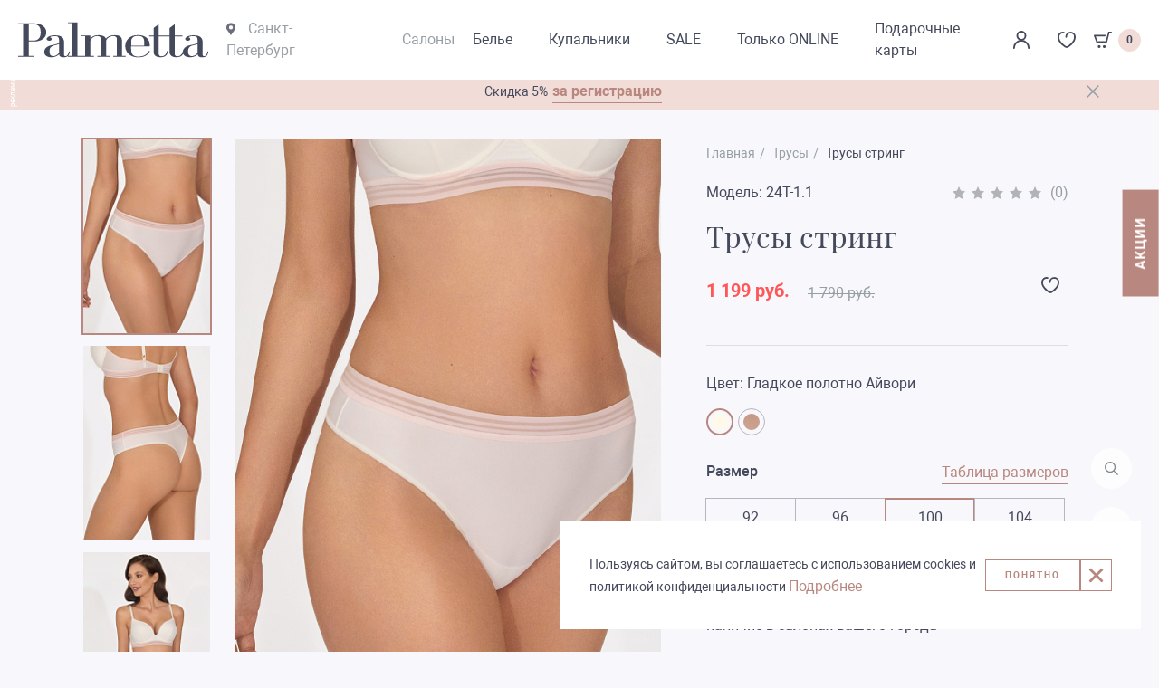

--- FILE ---
content_type: text/html; charset=UTF-8
request_url: https://www.palmetta.ru/catalog/trusy/trusy-string11782/
body_size: 86717
content:

<!DOCTYPE html>
<html lang="ru" itemscope itemtype="http://schema.org/WebPage" class="">
<head>
    <meta charset="UTF-8">
    <meta name="viewport" content="width=device-width, initial-scale=1.0">
    <meta http-equiv="X-UA-Compatible" content="IE=Edge"/>
    <meta name="cmsmagazine" content="a20ba548f835fe67804c54da44e19294"/>

    <title>Трусы стринг</title>
    <link rel="apple-touch-icon" sizes="180x180" href="/apple-touch-icon.png">
    <link rel="icon" type="image/png" sizes="32x32" href="/favicon-32x32.png">
    <link rel="icon" type="image/png" sizes="16x16" href="/favicon-16x16.png">
    <script data-skip-moving="true">
        (function () {
            let extensionCode = '2';
            let fontPaths = [
                '/build/Roboto.woff',
                '/build/Robotobold.woff',
                '/build/Robotomedium.woff',
                '/build/playfair_display_regular.woff'
            ];
            let linkTag = document.getElementsByTagName("link")[0];
            if (navigator.userAgent.search(/MSIE/) > 0 || navigator.userAgent.search(/NET CLR /) > 0) {
                extensionCode = '';
            }
            for (let i = 0; i < fontPaths.length; i++) {
                let linkElem = document.createElement("link");
                linkElem.rel = "preload";
                linkElem.as = "font";
                linkElem.href = fontPaths[i] + extensionCode;
                linkElem.crossOrigin = "";
                linkTag.parentNode.appendChild(linkElem);
            }
        })();
    </script>
    <link rel="stylesheet" href="/build/critical.css?1768463915">

    
    <meta name="robots" content="index, follow" />
<meta name="keywords" content="Palmetta, каталог, товары, женское, нижнее белье" />
<meta name="description" content="Каталог Palmetta" />




<script type="extension/settings" data-extension="currency.currency-core">{"region":"ru"}</script>




    

    <meta property="og:type" content="website"/>
    <meta property="og:site_name" content=""/>
    <meta property="og:url" content="https://www.palmetta.ru"/>
    <meta property="og:description" content="Каталог Palmetta"/>
    <meta property="og:title" content="Трусы стринг"/>
    <meta property="og:image" content="https://www.palmetta.ru/upload/resize_cache/iblock/3f9/600_920_1/9qprgc0ybkeybimf0oof90z1owjq476g.jpg">

    <meta name="twitter:title" content="Трусы стринг">
    <meta name="twitter:domain" content="https://www.palmetta.ru"/>
    <meta name="twitter:card" content="summary_large_image" />
    <meta name="twitter:image" content="https://www.palmetta.ru" />
    <meta itemprop="name" content="Трусы стринг"/>
    <meta name="image" content="https://www.palmetta.ru" />

    <!-- Programmatic.ru dmp counter -->
    <script async type='text/javascript' src='https://dmp.programmatic.ru/assets' data-skip-moving='true'></script>
    <!-- Programmatic.ru dmp counter -->

    <script data-skip-moving="true">
        window.ab_id = 137288;
    </script>
    <script src="https://cdn.botfaqtor.ru/one.js" data-skip-moving="true"></script>

</head>

<body>

<div id="panel">
    </div>
<div class="loader-pay">
    <div class="loader-pay__inner">
        <img src="/local/client/img/loader.gif" alt="">
        <div class="loader-pay__text">
            <span>Идет обработка запроса</span>
            Эта операция может занять некоторое время. Пожалуйста не закрывайте страницу.
        </div>
    </div>
</div>
<header class="h ">
    <div class="h__top h__fix" data-h-fix style="">
        <a href="/include/modals/burger.php?backurl=/catalog/trusy/trusy-string11782/" class="btn-nav" data-modal="ajax">
            <div class="btn-nav__line"></div>
        </a>
        <div class="h__logo">
            <a href="/">
                <svg xmlns="http://www.w3.org/2000/svg" width="210" height="38.746" viewBox="0 0 210 38.746">
    <path id="Path_1" data-name="Path 1" d="M1342.11,2815.566h17.25c8.419,0,13.882,3.976,13.882,9.934,0,6.976-6.425,10.089-13.316,10.089h-6.184v15.892h5.448v.962h-17.01v-.962h5.378v-34.953h-5.448v-.962Zm11.632,19.062h4.811c5.137,0,8.505-2.25,8.505-9.128s-3.283-8.972-8.505-8.972h-4.811v18.1Zm19.868-1.826c0-1.4,2.562-3.977,9.142-3.977,8.264,0,10.1,3.382,10.1,8v13.429c0,1.132.566,1.556,1.528,1.556,1.047,0,2.732-.424,3.693-4.67.085-.425.241-.637.566-.637.241,0,.4.156.4.538v.213c-.481,3.056-1.684,5.9-6.736,5.9-3.934,0-4.812-1.981-4.812-3.382a12.611,12.611,0,0,1-8.746,3.326c-4.245,0-7.783-1.982-7.783-5.9,0-2.576,1.769-6.17,7.783-7.416,3.042-.65,5.774-1.018,8.5-2.419v-3.976c0-2.307-1.287-3.708-4.415-3.708-3.524,0-5.293.806-5.293,1.287,0,.114.085.212.241.269a1.883,1.883,0,0,1,1.443,1.712c0,1.019-1.047,1.825-2.8,1.825-1.528.029-2.816-.678-2.816-1.966Zm3.213,14.179c0,2.745.962,4.825,4.245,4.825,2.49,0,6.184-2.519,6.184-4.188v-9.185a27.354,27.354,0,0,1-5.137,1.558c-4.174.807-5.292,3.439-5.292,6.071v.92Zm45.014-17.873v3.5c1.6-2.151,4.174-3.976,9.311-3.976,4.656,0,7.061,1.769,7.939,3.863,1.528-2.038,4.571-3.863,9.552-3.863,5.773,0,8.179,1.981,8.179,6.128v16.853h4.005v.863h-13.642v-.863h4v-18.736c0-1.981-1.443-3.269-4-3.269-3.608,0-7.868,2.788-7.868,5.689v16.331h4v.863H1429.69v-.863h4v-18.736c0-2.038-1.684-3.269-4.245-3.269-4.415,0-7.627,3.806-7.627,5.858v16.16h4v.864h-28.684v-.864h4.811v-36.354h-4.811v-.864h10.429v37.2h8.632v-21.849h-4v-.651h9.637Zm65.6,11.858h-20.462v2.9c0,5.958,2.25,8.434,7.783,8.434s9.467-1.938,11.547-5.857a.755.755,0,0,1,.722-.482c.325,0,.566.156.566.424a.723.723,0,0,1-.085.383c-2.165,4.075-6.5,6.4-12.75,6.4-9.552,0-14.363-6.226-14.363-12.452,0-6.072,4.656-12.142,13.8-12.142,12.113,0,13.316,7.953,13.316,11.108a4.938,4.938,0,0,1-.071,1.288Zm-20.448-4.825v4.076h14.363v-4.076c0-4.57-1.84-6.707-7.146-6.707-4.656-.015-7.217,2.25-7.217,6.707Zm59.689-3.34c0-1.4,2.561-3.977,9.141-3.977,8.264,0,10.1,3.382,10.1,8v13.429c0,1.132.566,1.556,1.528,1.556,1.047,0,2.732-.424,3.693-4.67.085-.425.241-.637.566-.637.241,0,.4.156.4.538v.213c-.481,3.056-1.684,5.9-6.736,5.9-3.934,0-4.811-1.981-4.811-3.382a12.611,12.611,0,0,1-8.745,3.326c-3.41,0-6.354-1.274-7.387-3.807-1.528,2.774-4.047,3.764-7.344,3.764-4.727,0-7.7-2.037-7.7-5.957v-17.123h-12v18.948c0,2.151,1.047,3.057,2.887,3.057,2.887,0,5.052-1.345,6.17-5.477a.647.647,0,0,1,.722-.482c.325,0,.637.156.637.482a1.324,1.324,0,0,1-.085.481c-1.288,4.572-4.175,6.071-8.264,6.071-4.727,0-7.7-2.037-7.7-5.958v-17.122h-4.812v-.863h4.812v-8.377l5.618-4.132v12.51h12v-8.377l5.618-4.131v12.509h8.59v.864h-8.59v18.948c0,2.15,1.047,3.056,2.887,3.056,2.887,0,5.052-1.345,6.17-5.477.368-2.561,2.335-5.6,7.755-6.707,3.043-.651,5.774-1.019,8.505-2.42V2833.4c0-2.306-1.288-3.708-4.415-3.708-3.524,0-5.292.807-5.292,1.287,0,.114.085.212.241.269a1.884,1.884,0,0,1,1.444,1.713c0,1.018-1.048,1.825-2.8,1.825-1.515.015-2.8-.692-2.8-1.98Zm3.212,14.179c0,2.745.962,4.825,4.245,4.825,2.491,0,6.17-2.519,6.17-4.188v-9.185a27.358,27.358,0,0,1-5.137,1.558c-4.175.807-5.293,3.439-5.293,6.071v.92Z" transform="translate(-1342.11 -2814.419)" fill="#44495b" fill-rule="evenodd"/>
</svg>            </a>
        </div>

        <div class="h__location">
            <div  class="h__city">
                <a data-modal="ajax" class="gtm_click_change_city" href="/include/modals/geo_city.php">
                    <svg class="i-icon" xmlns="http://www.w3.org/2000/svg" width="10.728" height="14.324" viewBox="0 0 10.728 14.324">
                        <path id="Path_399" data-name="Path 399" d="M17.871,0a5.372,5.372,0,0,0-4.526,8.265l4.111,5.744a.506.506,0,0,0,.415.315h0a.489.489,0,0,0,.415-.315l4.1-5.744a5.282,5.282,0,0,0,.845-2.85A5.4,5.4,0,0,0,17.871,0Zm0,7.72A2.349,2.349,0,1,1,20.22,5.371,2.341,2.341,0,0,1,17.871,7.72Z" transform="translate(-12.5)" fill="#fff" opacity="0.8"/>
                    </svg>
                    <div id="bxdynamic_mCityName_start" style="display:none"></div>Москва<div id="bxdynamic_mCityName_end" style="display:none"></div></a>
            </div>

            <div class="h__salon">
                <div id="bxdynamic_LkGdQn_start" style="display:none"></div>

			<a href="/salons/">Салоны</a>
		

<div id="bxdynamic_LkGdQn_end" style="display:none"></div>            </div>
        </div>
            <div id="bxdynamic_XEVOpk_start" style="display:none"></div>
<div class="h-m h__menu--0">
            <div class="h-m__item">
                            <div style="cursor: default">Белье</div>
                                        <div class="h-m__dd ">
                                                                        <div class="h-m__col">
                                                                    <a href="/catalog/byustgaltery/" class="h-m__link">Бюстгальтеры</a>
                                                                    <a href="/catalog/trusy/" class="h-m__link">Трусы</a>
                                                                    <a href="/catalog/bodi-gratsii/" class="h-m__link">Боди/Грации</a>
                                                            </div>
                                                                                                <div class="h-m__col">
                                                                    <p class="h-m__subtitle menu-item__subtitle">Каталог коллекций</p>
                                                                                                    <a href="/collections/palmetta-tm/" class="h-m__link">Palmetta</a>
                                                                    <a href="/collections/millena-tm/" class="h-m__link">Millena</a>
                                                                    <a href="/collections/grandissima-tm/" class="h-m__link">Grandissima</a>
                                                                    <a href="/collections/courage-tm/" class="h-m__link">Courage</a>
                                                            </div>
                                                                                                <div class="h-m__col">
                                                                    <p class="h-m__subtitle menu-item__subtitle">Скоро в продаже</p>
                                                                                                    <a href="/soon/palmetta-tm" class="h-m__link">Palmetta</a>
                                                                    <a href="/soon/millena-tm" class="h-m__link">Millena</a>
                                                            </div>
                                                            </div>
                    </div>
            <div class="h-m__item">
                            <div style="cursor: default">Купальники</div>
                                        <div class="h-m__dd ">
                                                                        <div class="h-m__col">
                                                                    <a href="/swimwear/swimwear-byustgaltery/" class="h-m__link">Бюстгальтеры</a>
                                                                    <a href="/swimwear/swimwear-trusy/" class="h-m__link">Трусы</a>
                                                                    <a href="/swimwear/swimwear-sploshnye/" class="h-m__link">Сплошные</a>
                                                            </div>
                                                                                                <div class="h-m__col">
                                                                    <a href="/collections/palmetta-mare-tm/"
                                       class="h-m__subtitle ">Каталог коллекций</a>
                                                                                            </div>
                                                                                                <div class="h-m__col">
                                                                    <a href="/soon/palmetta-mare-tm/"
                                       class="h-m__subtitle ">Скоро в продаже</a>
                                                                                            </div>
                                                            </div>
                    </div>
            <div class="h-m__item">
                            <div style="cursor: default">SALE</div>
                                        <div class="h-m__dd h-m__no-level">
                                                                        <div class="h-m__col">
                                                                    <a href="/catalog/lingerie/sale_yes/"
                                       class="h-m__subtitle ">Белье</a>
                                                                                            </div>
                                                                                                <div class="h-m__col">
                                                                    <a href="/swimwear/swimwear/sale_yes/"
                                       class="h-m__subtitle ">Купальники</a>
                                                                                            </div>
                                                            </div>
                    </div>
            <div class="h-m__item">
                        <a class="" href="/online-only/">Только ONLINE</a>
                                </div>
            <div class="h-m__item">
                            <div style="cursor: default">Подарочные карты</div>
                                        <div class="h-m__dd h-m__no-level">
                                                                        <div class="h-m__col">
                                                                    <a href="/gift/gift_card/"
                                       class="h-m__subtitle h-m__bold">Купить подарочную карту</a>
                                                                                            </div>
                                                                                                <div class="h-m__col">
                                                                    <a href="/gift/gift_check/"
                                       class="h-m__subtitle ">Узнать номинал карты</a>
                                                                                            </div>
                                                                                                <div class="h-m__col">
                                                                    <a href="/gift/gift_electronic_card/"
                                       class="h-m__subtitle ">Об электронных картах</a>
                                                                                            </div>
                                                                                                <div class="h-m__col">
                                                                    <a href="/gift/gift_about/"
                                       class="h-m__subtitle ">О пластиковых картах</a>
                                                                                            </div>
                                                            </div>
                    </div>
    </div>
<div id="bxdynamic_XEVOpk_end" style="display:none"></div>        <div class="h__right-block">
            <a href="#search" class="h__m-search" data-modal="inline">
                <img src="/local/client/img/search.svg"
                     alt="Поиск" title="Поиск">
            </a>

            <div class="h__user">
                <div id="bxdynamic_fa2sIA_start" style="display:none"></div>

	<a data-open-registration href="/include/modals/reg_form.php" data-modal="ajax"></a>
    <a data-open-authorization href="/include/modals/auth_form.php?>" data-modal="ajax" class="h__lk">
        <svg class="i-icon" xmlns="http://www.w3.org/2000/svg" width="19.478" height="21.391" viewBox="0 0 19.478 21.391">
            <g id="Group_71" data-name="Group 71" transform="translate(-126.5 -106)">
                <g id="Ellipse_23" data-name="Ellipse 23" transform="translate(130.413 106)" fill="none" stroke="#44495b" stroke-miterlimit="10" stroke-width="2">
                    <circle cx="5.826" cy="5.826" r="5.826" stroke="none"/>
                    <circle cx="5.826" cy="5.826" r="4.826" fill="none"/>
                </g>
                <path id="Path_64" data-name="Path 64" d="M127.5,136.739a8.739,8.739,0,0,1,17.478,0" transform="translate(0 -10.348)" fill="none" stroke="#44495b" stroke-linecap="round" stroke-linejoin="round" stroke-width="2"/>
            </g>
        </svg>

        <span>Личный кабинет</span>
    </a>


        
        <div id="bxdynamic_fa2sIA_end" style="display:none"></div>
                <a class="h__favorite" href="/personal/favorites/">
                    <svg class="i-icon" xmlns="http://www.w3.org/2000/svg" width="21.833" height="19.5" viewBox="0 0 21.833 19.5">
                        <g id="Group_444" data-name="Group 444" transform="translate(1 1)">
                            <path id="Path_5" data-name="Path 5" d="M121,57.25a5.25,5.25,0,1,1,10.5,0" transform="translate(-111.667 -52)" fill="none" stroke="#44495b" stroke-linecap="round" stroke-miterlimit="10" stroke-width="2"/>
                            <path id="Path_6" data-name="Path 6" d="M113,57.25a5.253,5.253,0,0,1,6.462-5.109" transform="translate(-113 -52)" fill="none" stroke="#44495b" stroke-linecap="round" stroke-miterlimit="10" stroke-width="2"/>
                            <path id="Path_7" data-name="Path 7" d="M132.833,56.5c0,7.583-9.333,12.25-9.917,12.25S113,64.083,113,56.5" transform="translate(-113 -51.25)" fill="none" stroke="#44495b" stroke-linecap="round" stroke-miterlimit="10" stroke-width="2"/>
                        </g>
                    </svg>

                    <span data-favorites-count class="count"></span>
                </a>

                <div class="h__basket">
                    <div id="bx_basketFKauiI" class="bx-basket">
    <a href="/personal/cart/"
       class="h__cart">
        <svg class="i-icon" xmlns="http://www.w3.org/2000/svg" width="23.887" height="21.547" viewBox="0 0 23.887 21.547">
            <g id="Group_602" data-name="Group 602" transform="translate(-1728.527 -44.648)">
                <path id="Path_401" data-name="Path 401" d="M53.985,82.795a1.9,1.9,0,1,0,1.9,1.9A1.9,1.9,0,0,0,53.985,82.795Z" transform="translate(1688.317 -20.402)" fill="#44495b"/>
                <circle id="Ellipse_44" data-name="Ellipse 44" cx="1.902" cy="1.902" r="1.902" transform="translate(1733.688 62.392)" fill="#44495b"/>
                <path id="Path_403" data-name="Path 403" d="M-15011.862,18522.814h-13.61l3.214,8.486h12.381l3.215-12.652h3.077" transform="translate(16755 -18473)" fill="none" stroke="#44495b" stroke-linecap="round" stroke-linejoin="round" stroke-width="2"/>
            </g>
        </svg>
        <span class="count">0</span>
    </a>
    

                </div>
            </div>
        </div>
    </div>
</header>
<main class="main">
    <div class="rel-block"></div>
<div id="modal_through" class='fancy-window-close'>
    <span class="modal_info_close" data-fancy-close>X</span>
    <h4>Реклама ООО "Пальметта"</h4>
    ИНН 6660151649, erid: <span data-erid></span>
</div>
<div class="s-banner__pin s-banner swiper-container" data-slider="sale-banner">
    <div class='fancy-through' data-fancy-modal data-modal="through"><span class='fancy-target-through'>реклама</span></div>
    <div class="swiper-wrapper">
                    <div class="swiper-slide">
                <div class="s-banner__item" data-info-block data-marker-id="50788" data-cookie="365">
                    <div class="s-banner__text">
                        Скидка 5% <a class="link" data-open-registration="" href="/include/modals/reg_form.php" data-modal="ajax" style="pointer-events: all;"><b>за регистрацию</b></a> </h3>                    </div>
                    <div class="s-banner__btn" data-info-close data-marker-id="50788" data-cookie="365">
                        <svg class='i-icon'>
                            <use xlink:href='#icon-close'/>
                        </svg>
                    </div>
                </div>
            </div>
                    <div class="swiper-slide">
                <div class="s-banner__item" data-info-block data-marker-id="53881" data-cookie="365">
                    <div class="s-banner__text">
                        -5% при оплате через СБП&nbsp;<a href="https://www.palmetta.ru/discounts/skidka-pri-oplate-zakaza-na-sayte/" class="link">подробнее</a>                    </div>
                    <div class="s-banner__btn" data-info-close data-marker-id="53881" data-cookie="365">
                        <svg class='i-icon'>
                            <use xlink:href='#icon-close'/>
                        </svg>
                    </div>
                </div>
            </div>
                    <div class="swiper-slide">
                <div class="s-banner__item" data-info-block data-marker-id="62736" data-cookie="365">
                    <div class="s-banner__text">
                        &nbsp;<a href="https://www.palmetta.ru/catalog/lingerie/sale_yes/" class="link">FINAL SALE:</a>&nbsp;больше моделей, больше скидок                    </div>
                    <div class="s-banner__btn" data-info-close data-marker-id="62736" data-cookie="365">
                        <svg class='i-icon'>
                            <use xlink:href='#icon-close'/>
                        </svg>
                    </div>
                </div>
            </div>
            </div>
</div>
    <div class="h__right h__right--fixed">
        <div class="h__right-container">
            <div>
                <div class="h__search">
                    <a href="#search" class="btn btn--small  gtm_click_search" data-modal="inline">
                        <img class="lazy"
                             src="[data-uri]"
                             data-src="/local/client/img/search.svg" alt="Поиск" title="Поиск">
                    </a>
                </div>

                <div id="search" class="b-modal mfp-hide">
                    <div class="b-modal__content">
                        <div data-modal-close="">
                            <a href="javascript:void(0);" class="b-modal__close">
                                <svg class="i-icon">
                                    <use xlink:href="#icon-close"></use>
                                </svg>
                            </a>
                        </div>

                        <div class="h-search__form">
                            
        <div>
                    <div class="title-2">
                <span>Поиск по сайту</span>
            </div>
                <form action="/search/" class="b-form b-form--search gtm_form_search">
            <div class="b-form__item" data-f-item id="search-container-modal" >
                <div class="b-form__label" data-f-label>
                    Поиск
                </div>
                <input id="search-input-modal" type="text" name="q" value="" size="40" maxlength="50" data-f-field autocomplete="off"/>
            </div>

            <label class="search-modal__btn">
                <input name="s" type="submit" value=""/>
                <img src="/local/client/img/search.svg" alt="Поиск" title="Поиск">
            </label>
        </form>
    </div>

                        </div>
                    </div>
                </div>

                <div class="modal-contact">
                    <a href="/include/modals/contact_modal.php" class="btn btn--small gtm_click_callback" data-modal="ajax">
                        <img class="lazy"
                             src="[data-uri]"
                             data-src="/local/client/img/message.svg" alt="Связаться с нами" title="Связаться с нами">
                    </a>
                </div>
            </div>
        </div>
    </div>


<div class="bcg">
    <div class="container">
        <div class="d" id="bx_117848907_54541">
            <div class="d-top">
                	<div class="d-slider" id="bx_117848907_54541_big_slider"
		 data-entity="images-slider-block">
		<div class="d-slider__big swiper-container"
			 data-slider="product-b">
			<div class="swiper-wrapper" data-entity="images-container" onclick="showMobileModal(this)">
                					<div data-id="1846456" data-entity="image">
						<img class="lazy"
							 src="[data-uri]"
							 data-src="/upload/iblock/3f9/9qprgc0ybkeybimf0oof90z1owjq476g.jpg"
							 data-zoom-image=""
							 alt="Трусы стринг"
							 title="Трусы стринг" itemprop="image">
					</div>
									<div data-id="1846457" data-entity="image">
						<img class="lazy"
							 src="[data-uri]"
							 data-src="/upload/iblock/0d6/gg5hjdyjtr5xk2heh220xn3gdd4830yq.jpg"
							 data-zoom-image=""
							 alt="Трусы стринг"
							 title="Трусы стринг">
					</div>
									<div data-id="1846458" data-entity="image">
						<img class="lazy"
							 src="[data-uri]"
							 data-src="/upload/iblock/ff4/ikblm43q4ixzyq1bf5a1odqs71sy2toe.jpg"
							 data-zoom-image=""
							 alt="Трусы стринг"
							 title="Трусы стринг">
					</div>
									<div data-id="1846459" data-entity="image">
						<img class="lazy"
							 src="[data-uri]"
							 data-src="/upload/iblock/5ca/3yp6xztjbquc4blb0xyoq7mg8ocjhj8k.jpg"
							 data-zoom-image=""
							 alt="Трусы стринг"
							 title="Трусы стринг">
					</div>
							</div>
			<div class="d-slider__dots">

			</div>
		</div>

		<div class="d-slider__small swiper-container d-v-s-slider-product"
			 data-entity="images-slider-small"
			 data-slider="product-s">

			<div class="swiper-wrapper" data-entity="thumb-images-container">
									<div data-id="1846456" data-entity="image">
						<img class="lazy"
							 src="[data-uri]"
							 data-src=""
							 alt="Трусы стринг"
							 title="Трусы стринг" itemprop="image">
					</div>
									<div data-id="1846457" data-entity="image">
						<img class="lazy"
							 src="[data-uri]"
							 data-src=""
							 alt="Трусы стринг"
							 title="Трусы стринг">
					</div>
									<div data-id="1846458" data-entity="image">
						<img class="lazy"
							 src="[data-uri]"
							 data-src=""
							 alt="Трусы стринг"
							 title="Трусы стринг">
					</div>
									<div data-id="1846459" data-entity="image">
						<img class="lazy"
							 src="[data-uri]"
							 data-src=""
							 alt="Трусы стринг"
							 title="Трусы стринг">
					</div>
							</div>
            <div class="d-v-s-arrow d-v-s-arrow-up" data-slider-arrow-p="product-s">
                <svg height="36" viewBox="0 0 48 48" width="48" xmlns="http://www.w3.org/2000/svg">
                    <line stroke-width="3" y2="17.6875" x2="25.125" y1="30" x1="-1" fill="none"/>
                    <line stroke-width="3"  y2="30" x2="49" y1="17.6875" x1="23.8125" fill="none"/>
                </svg>
            </div>
            <div class="d-v-s-arrow d-v-s-arrow-down" data-slider-arrow-n="product-s">
                <svg height="36" viewBox="0 0 48 48" width="48" xmlns="http://www.w3.org/2000/svg">
                    <line stroke-width="3"  y2="17.6875" x2="25.125" y1="30" x1="-1" fill="none"/>
                    <line stroke-width="3"  y2="30" x2="49" y1="17.6875" x1="23.8125" fill="none"/>
                </svg>
            </div>
		</div>
	</div>

                <div class="d-top__right ">
                    <link href="/bitrix/css/main/font-awesome.css?158713556228777" type="text/css" rel="stylesheet" />
<div class="b-breadcrumbs" itemprop="http://schema.org/breadcrumb" itemscope itemtype="http://schema.org/BreadcrumbList">
			<div class="b-breadcrumbs__item" id="bx_breadcrumb_0" itemprop="itemListElement" itemscope itemtype="http://schema.org/ListItem">
				
				<a href="/" title="Главная" itemprop="item" class="b-breadcrumbs__link">
					<span itemprop="name">Главная</span>
				</a>
				<meta itemprop="position" content="1" />
			</div>
			<div class="b-breadcrumbs__item" id="bx_breadcrumb_2" itemprop="itemListElement" itemscope itemtype="http://schema.org/ListItem">
				
				<a href="/catalog/trusy/" title="Трусы" itemprop="item" class="b-breadcrumbs__link">
					<span itemprop="name">Трусы</span>
				</a>
				<meta itemprop="position" content="3" />
			</div>
			<div class="b-breadcrumbs__item">
				
				<span>Трусы стринг</span>
			</div><div style="clear:both"></div></div>
                    

            


    <div class="d-top__description" itemscope itemtype="http://schema.org/Product">
        <div class="d-top__header" data-actual-item-id="54593">
            <div class="d-top__line">
                                    <div class="d-top__model" itemprop="name">
                        Модель: <span>24Т-1.1</span></div>
                
                <div class="d-top__rating" data-scroll-down>
                    <div class="rating">
                                                    <svg class='i-icon'>
                                <use xlink:href='#icon-star'/>
                            </svg>
                                                        <svg class='i-icon'>
                                <use xlink:href='#icon-star'/>
                            </svg>
                                                        <svg class='i-icon'>
                                <use xlink:href='#icon-star'/>
                            </svg>
                                                        <svg class='i-icon'>
                                <use xlink:href='#icon-star'/>
                            </svg>
                                                        <svg class='i-icon'>
                                <use xlink:href='#icon-star'/>
                            </svg>
                                                </div>

                    <span class="count">(0)</span>
                </div>
            </div>

                            <div class="d__title">
                    <h1 itemprop="description">
                        Трусы стринг                    </h1>
                </div>
            
            <div class="d-top__line">
                <div class="d-top__price">
                                        <div id="bx_117848907_54541_price" class="d-top__price-current">
                        1&nbsp;199 руб.                    </div>

                                            <div id="bx_117848907_54541_old_price"
                             style="" class="d-top__price-old">
                            1&nbsp;790 руб.                        </div>
                                    </div>

                
                    <div class="d__favorite d__favorite--collection"
                        href="/include/modals/favorites.php?product=54541"
                        data-modal="ajax"
                        data-favorite-open="54541"
                        onclick="ym(17984689,'reachGoal','ADD_TO_FAVOURITES'); return true;">
                        <svg class='i-icon favorite'>
                            <use xlink:href='#icon-favorite'/>
                        </svg>

                        <svg class="i-icon favorite favorite--active">
                            <use xlink:href="#icon-favorite-active"></use>
                        </svg>
                    </div>

                            </div>
            			<!--button data-open-tinkoff-detail class="digi-dolyame-button digi-dolyame-button-2095">
				<img class="digi-dolyame-img" src="/local/client/img/dolyami-logo-white.svg">
				<div class="digi-dolyame-button__content">
					<input type="hidden" data-price value="1199">
					<p class="digi-dolyame-button__text">4 платежа по 299 ₽</p>
				</div>
				<svg width="6" height="11" viewBox="0 0 6 11" fill="none" xmlns="http://www.w3.org/2000/svg">
					<path d="M4.18934 5.25L0.219669 9.21967C-0.0732238 9.51256 -0.0732238 9.98744 0.219669 10.2803C0.512563 10.5732 0.987437 10.5732 1.28033 10.2803L5.78033 5.78033C6.07322 5.48744 6.07322 5.01256 5.78033 4.71967L1.28033 0.219669C0.987438 -0.0732245 0.512564 -0.0732245 0.21967 0.219669C-0.073223 0.512562 -0.073223 0.987436 0.21967 1.28033L4.18934 5.25Z" fill="#9299A2">
					</path>
				</svg>
            </button-->
            <!--            --><!--$arResult['TEMP_ACTION']-->
            <!--                <p style="font-size: 15px; color: #ff5757; font-weight: 600; ">Акция - 25% по 02.08</p>-->
                                            </div>
                <div class="d-top__inner">
                            <div id="bx_117848907_54541_skudiv">
                    
                                                    <div class="d-color__text" id="color">
                                Цвет: <span></span>
                            </div>
                            <div data-entity="sku-line-block" id="sku-line-block-color">
                                <ul class="d-color__items">
                                                                            <li style=""
                                            data-treevalue="58_265"
                                            data-onevalue="265"
                                            data-item="color-item"
                                            data-product-id="54541"
                                            onclick="setColor('Гладкое полотно Айвори')"
                                            class="d-color__item"
                                            >
                                            <div title="Гладкое полотно Айвори" style="background-image: url('/upload/resize_cache/uf/39b/40_40_2/vzhjxrlvvlcr500vk6a35aq916datv55.jpg');" data-tippy>
                                                <img style="display: none;" src="/upload/resize_cache/uf/39b/40_40_2/vzhjxrlvvlcr500vk6a35aq916datv55.jpg">
                                            </div>
                                        </li>
                                                                            <li style=""
                                            data-treevalue="58_269"
                                            data-onevalue="269"
                                            data-item="color-item"
                                            data-product-id="54541"
                                            onclick="setColor('Гладкое полотно Карамель')"
                                            class="d-color__item"
                                            >
                                            <div title="Гладкое полотно Карамель" style="background-image: url('/upload/resize_cache/uf/129/40_40_2/6xqfru4e7wwiwkffkkxwbzesg18ndcz7.jpg');" data-tippy>
                                                <img style="display: none;" src="/upload/resize_cache/uf/129/40_40_2/6xqfru4e7wwiwkffkkxwbzesg18ndcz7.jpg">
                                            </div>
                                        </li>
                                                                            <li style="display:none"
                                            data-treevalue="58_0"
                                            data-onevalue="0"
                                            data-item="color-item"
                                            data-product-id="54541"
                                            onclick="setColor('-')"
                                            class="d-color__item"
                                            >
                                            <div title="-" style="background-image: url('/local/client/img/no-img-color.svg');" data-tippy>
                                                <img style="display: none;" src="/local/client/img/no-img-color.svg">
                                            </div>
                                        </li>
                                                                    </ul>
                            </div>

                                                                                                
                                                                            <div data-entity="sku-line-block">
                                <div class="d-top__line">
                                    <span class="d-top__subtitle">Размер</span>
                                                                            <a href="/upload/uf/569/48lx9epzj35vfdy5x6rkc4bis0umv34h.png" class="link"
                                           data-modal="image">Таблица размеров
                                        </a>
                                                                    </div>

                                <ul class="d-size__items">
                                                                            <li style="display:none"
                                            data-treevalue="59_0"
                                            data-onevalue="0" class="d-size__item">
                                            <div>-</div>
                                                                                    </li>
                                                                            <li style=""
                                            data-treevalue="59_57"
                                            data-onevalue="57" class="d-size__item">
                                            <div>92</div>
                                                                                            <div class="d-size__info">Обхват бедер, в см: 90-93</div>
                                                                                    </li>
                                                                            <li style=""
                                            data-treevalue="59_76"
                                            data-onevalue="76" class="d-size__item">
                                            <div>96</div>
                                                                                            <div class="d-size__info">Обхват бедер, в см: 94-97</div>
                                                                                    </li>
                                                                            <li style=""
                                            data-treevalue="59_79"
                                            data-onevalue="79" class="d-size__item">
                                            <div>100</div>
                                                                                            <div class="d-size__info">Обхват бедер, в см: 98-102</div>
                                                                                    </li>
                                                                            <li style=""
                                            data-treevalue="59_72"
                                            data-onevalue="72" class="d-size__item">
                                            <div>104</div>
                                                                                            <div class="d-size__info">Обхват бедер, в см: 103-106</div>
                                                                                    </li>
                                                                                                        </ul>
                            </div>
                                                            </div>
                        <div id="bx_117848907_54541_only_online" class="p__avalability" style="">ТОЛЬКО ОНЛАЙН</div>
            <div class="d-top__line d-top__line-bottom">
                <div id="bx_117848907_54541_only_salon" class="p__avalability p__avalability--salon" style="">ТОЛЬКО В САЛОНАХ</div>
                                    <div id="bx_117848907_54541_quant_limit" style="display: none;">
                        Доступно для заказа:
                        <span data-entity="quantity-limit-value"></span>
                    </div>
                				                	<a href="/include/modals/catalog_store_amount.php?ELEMENT=54593"
                   		class="link"
                   		id="bx_117848907_54541_store_amount_link"
                   		data-modal="ajax">
                    		Узнать наличие в салонах
                	</a>
                	<span style="padding-top: 20px;">Если размер недоступен для заказа - проверьте наличие в салонах вашего города</span>
				            </div>

            <div data-entity="main-button-container">
                <div id="bx_117848907_54541_basket_actions" class="d__btn-add-wrap">
                                        <a class="btn d__btn-add"
                       style="display: ;"
                       onclick="addEcommerce('54593', 'Трусы стринг', '1199', 'Courage', 'Трусы')"
                       id="bx_117848907_54541_add_basket_link"
                       href="javascript:void(0);">
                        Добавить в корзину
                    </a>
                </div>
                <div style="display: none;" data-tocart>
                    <div class="js-sale-info" style="margin:8px 0 4px;"></div>
                    <a class="btn d__btn-add" href="/personal/cart/">Перейти в корзину</a>
                </div>
                <div id="bx_117848907_54541_not_avail"
                     style="display: none;"
                     class="d__not-avail">
                    <span class="d-icon">!</span>
                    <span>Не доступно для заказа</span>
                                    </div>
                <div class="d-top__subscribe"
                     id="bx_117848907_54541_custom_subscribe_link"
                     style="display: none;">
                    <a href="/include/modals/product_subscribe_form.php?id=54541&collection=Plain*23&model=24Т-1.1&OFFER=54593"
                       data-modal="ajax"
                       class="btn btn--border">
                        Сообщить о поступлении
                    </a>
                </div>
                <div id="bx_117848907_54541_add_basket_error_msg" style="display: none" class="d__not-avail"></div>
            </div>

            <div class="toggle-block open" data-toggle-wrap>
                <div class="toggle-block__title" data-toggle-btn>
                    Описание
                    <div class="btn btn--plus"></div>
                </div>

                <div class="toggle-block__inner" data-item="detail_text" data-toggle-list itemprop="description">
                    - трусы стринг с заниженной линией талии из гладкого эластичного полотна. Задняя половинка приоткрывает ягодицы;<br>
 - линия талии подчеркнута эласт<span class="hidden" data-description-second  >ичной лентой нежно-розового цвета;<br>
 - ластовица из хлопка обеспечивает комфорт и гигиеничность.<br>
 <br>
 Продукция ООО «Пальметта» обладает высочайшим качеством, создана по эксклюзивным дизайнерским и конструкторским разработкам и имеет сертификат соответствия. Более 100 фирменных салонов Palmetta по всей стране.<br>
 <br>
 Размер на модели: 96<br>
 <br>
 Цвет изделия на фото может незначительно отличаться от оригинального.<br>
 <br>
 Изготовлено в России.<br>
 <br>
 <b>
Состав:</b> полиэстер 88%, эластан 12%. <br>
 Подклад: хлопок 100%.<br>
 <br>
 <b>Рекомендации по уходу:</b><br>
 - ручная стирка при температуре воды до 30°C;<br>
 - стирать отдельно от других светлых вещей;<br>
 - глажка запрещена;<br>
 - не отбеливать;<br>
 - химчистка запрещена;<br>
- сушить вертикально без отжима.                            <a class="hidden" href="javascript:void();" style="color: #b8877f" data-description-second-expand>Скрыть</a>
                        </span><span data-dot>...</span><br>
                    <a href="javascript:void();" style="color: #b8877f;" data-description-second-expand>Читать далее</a>
                </div>
            </div>

                                        <div class="toggle-block" data-toggle-wrap>
                    <div class="toggle-block__title" data-toggle-btn>
                        Характеристики
                        <div class="btn btn--plus"></div>
                    </div>

                    <div class="toggle-block__inner" data-toggle-list>
                                                                                                                <div class="d-description__item">
                                    <div class="d-description__name">Бренд</div>

                                    <div><a href="/collections/courage-tm/">Courage</a>                                    </div>
                                </div>
                                                            <div class="d-description__item">
                                    <div class="d-description__name">Коллекция</div>

                                    <div><a href="/collections/courage-tm/plain-23/">Plain*23</a>                                    </div>
                                </div>
                                                            <div class="d-description__item">
                                    <div class="d-description__name">Стиль белья</div>

                                    <div>гладкое                                    </div>
                                </div>
                                                    
                                            </div>
                </div>
            
                            <div class="toggle-block" data-toggle-wrap>
                    <div class="toggle-block__title" data-toggle-btn>
                        Доставка и оплата
                        <div class="btn btn--plus"></div>
                    </div>

                    <div class="toggle-block__inner" data-toggle-list itemprop="description">
                        <ul>
	<li>Срок доставки от 2 рабочих дней с момента отправления заказа. Точный срок зависит от региона доставки и отображается на странице оформления заказа. Обратите внимание, в предпраздничный и праздничный период срок доставки может быть увеличен из-за высокой загрузки транспортных компаний.<br>
 </li>
	<li>Бесплатная доставка при любом виде оплаты.</li>
	<li>
	Оплата банковской картой на сайте или при получении заказа.</li>
	<li> <b>Возможна примерка и частичный возврат. </b><a href="https://www.palmetta.ru/delivery_and_payment/" class="link"><b>Подробнее</b></a><br>
 <br>
 </li>
</ul>                    </div>
                </div>
            
                            <div class="toggle-block" data-toggle-wrap>
                    <div class="toggle-block__title" data-toggle-btn>
                        Условия возврата
                        <div class="btn btn--plus"></div>
                    </div>

                    <div class="toggle-block__inner" data-toggle-list itemprop="description">
                        Возврат товара надлежащего качества возможен только при условии сохранности товарного вида и потребительских качеств товара с наличием всех ярлыков и чека на товар в течение 7 календарных дней с момента получения заказа.<br>
<a href="/refund/" class="link">подробнее</a>                    </div>
                </div>
            
                    </div>
        <meta itemprop="category" content="Белье/Трусы"/>
                        <span itemprop="offers" itemscope itemtype="http://schema.org/Offer">
                    <meta itemprop="sku" content="Гладкое полотно Айвори/100"/>
                    <meta itemprop="price" content="1199"/>
                    <meta itemprop="priceCurrency" content="RUB"/>
                    <link itemprop="availability" href="http://schema.org/InStock"/>
                </span>
                                <span itemprop="offers" itemscope itemtype="http://schema.org/Offer">
                    <meta itemprop="sku" content="Гладкое полотно Айвори/104"/>
                    <meta itemprop="price" content="1199"/>
                    <meta itemprop="priceCurrency" content="RUB"/>
                    <link itemprop="availability" href="http://schema.org/InStock"/>
                </span>
                                <span itemprop="offers" itemscope itemtype="http://schema.org/Offer">
                    <meta itemprop="sku" content="Гладкое полотно Айвори/92"/>
                    <meta itemprop="price" content="1199"/>
                    <meta itemprop="priceCurrency" content="RUB"/>
                    <link itemprop="availability" href="http://schema.org/InStock"/>
                </span>
                                <span itemprop="offers" itemscope itemtype="http://schema.org/Offer">
                    <meta itemprop="sku" content="Гладкое полотно Айвори/96"/>
                    <meta itemprop="price" content="1199"/>
                    <meta itemprop="priceCurrency" content="RUB"/>
                    <link itemprop="availability" href="http://schema.org/InStock"/>
                </span>
                                <span itemprop="offers" itemscope itemtype="http://schema.org/Offer">
                    <meta itemprop="sku" content="Гладкое полотно Карамель/100"/>
                    <meta itemprop="price" content="1199"/>
                    <meta itemprop="priceCurrency" content="RUB"/>
                    <link itemprop="availability" href="http://schema.org/InStock"/>
                </span>
                                <span itemprop="offers" itemscope itemtype="http://schema.org/Offer">
                    <meta itemprop="sku" content="Гладкое полотно Карамель/104"/>
                    <meta itemprop="price" content="1199"/>
                    <meta itemprop="priceCurrency" content="RUB"/>
                    <link itemprop="availability" href="http://schema.org/InStock"/>
                </span>
                                <span itemprop="offers" itemscope itemtype="http://schema.org/Offer">
                    <meta itemprop="sku" content="Гладкое полотно Карамель/92"/>
                    <meta itemprop="price" content="1199"/>
                    <meta itemprop="priceCurrency" content="RUB"/>
                    <link itemprop="availability" href="http://schema.org/InStock"/>
                </span>
                                <span itemprop="offers" itemscope itemtype="http://schema.org/Offer">
                    <meta itemprop="sku" content="Гладкое полотно Карамель/96"/>
                    <meta itemprop="price" content="1199"/>
                    <meta itemprop="priceCurrency" content="RUB"/>
                    <link itemprop="availability" href="http://schema.org/InStock"/>
                </span>
                            </div>







                                                </div>
            </div>

            
                            
                
                <div class="">
	<div data-entity="container-nkg8e4" class="d-collections">
			</div>
</div>

<!-- component-end -->

                
                <div class="">
	<div data-entity="container-692h28" class="d-collections">
		
			<!-- items-container -->
			<div data-entity="items-row" class="p-slider ">
									<div class="title-2">
						<h2>
							Вам может понравиться						</h2>
					</div>
								<div class="swiper-container swiper-test "
                     data-slider="p">
					<div class="swiper-wrapper">
													<div class="swiper-slide swiper-slide__overflow">
								    <div></div>
    <div id="bx_301506431_60727_213f6b3e647e26eaecc3cbc74c085510" data-entity="item" class="p" itemscope itemtype="http://schema.org/Product">
        <meta itemprop="description"
              content='- женские трусы стринг со средней линией талии выполнены из полупрозрачного кружева и эластичной сетки;
- внутренняя часть передней детали дублирована эластичной сеткой телесного цвета;
- ластовица из хлопка для комфорта и гигиеничности;
- задняя деталь выполнена из полупрозрачного эластичного кружева с фестончатым краем;
- коллекция представлена в цвете черный и айвори;
- выбирая разные модели из коллекции Elegant можно создать несколько комплектов белья и образов.

Продукция ООО «Пальметта» обладает высочайшим качеством, создана по эксклюзивным дизайнерским и конструкторским разработкам и имеет сертификат соответствия. Более 100 фирменных салонов Palmetta по всей стране.

Размер на модели: 104.
Цвет изделия на фото может незначительно отличаться от оригинального.

Изготовлено в России.

Состав: полиамид 68%, полиэстер 16%, эластан 16%.
Подклад: хлопок 100%.

Рекомендации по уходу:
- ручная стирка при температуре воды до 30°C;
- глажка запрещена;
- не отбеливать;
- химчистка запрещена;
- сушить вертикально без отжима. 
'/>
                        <span itemprop="offers" itemscope itemtype='http://schema.org/Offer'>
					<meta itemprop="sku" content='61160'/>
					<meta itemprop="price" content='4900'/>
					<meta itemprop="priceCurrency" content='RUB'/>
					<link itemprop="availability"
                          href='http://schema.org/InStock'/>
				</span>
                                <span itemprop="offers" itemscope itemtype='http://schema.org/Offer'>
					<meta itemprop="sku" content='61161'/>
					<meta itemprop="price" content='4900'/>
					<meta itemprop="priceCurrency" content='RUB'/>
					<link itemprop="availability"
                          href='http://schema.org/InStock'/>
				</span>
                                <span itemprop="offers" itemscope itemtype='http://schema.org/Offer'>
					<meta itemprop="sku" content='61162'/>
					<meta itemprop="price" content='4900'/>
					<meta itemprop="priceCurrency" content='RUB'/>
					<link itemprop="availability"
                          href='http://schema.org/InStock'/>
				</span>
                                <span itemprop="offers" itemscope itemtype='http://schema.org/Offer'>
					<meta itemprop="sku" content='61163'/>
					<meta itemprop="price" content='4900'/>
					<meta itemprop="priceCurrency" content='RUB'/>
					<link itemprop="availability"
                          href='http://schema.org/InStock'/>
				</span>
                                <span itemprop="offers" itemscope itemtype='http://schema.org/Offer'>
					<meta itemprop="sku" content='60885'/>
					<meta itemprop="price" content='4900'/>
					<meta itemprop="priceCurrency" content='RUB'/>
					<link itemprop="availability"
                          href='http://schema.org/InStock'/>
				</span>
                                <span itemprop="offers" itemscope itemtype='http://schema.org/Offer'>
					<meta itemprop="sku" content='60886'/>
					<meta itemprop="price" content='4900'/>
					<meta itemprop="priceCurrency" content='RUB'/>
					<link itemprop="availability"
                          href='http://schema.org/InStock'/>
				</span>
                                <span itemprop="offers" itemscope itemtype='http://schema.org/Offer'>
					<meta itemprop="sku" content='60887'/>
					<meta itemprop="price" content='4900'/>
					<meta itemprop="priceCurrency" content='RUB'/>
					<link itemprop="availability"
                          href='http://schema.org/InStock'/>
				</span>
                                <span itemprop="offers" itemscope itemtype='http://schema.org/Offer'>
					<meta itemprop="sku" content='60888'/>
					<meta itemprop="price" content='4900'/>
					<meta itemprop="priceCurrency" content='RUB'/>
					<link itemprop="availability"
                          href='http://schema.org/InStock'/>
				</span>
                                <a href="/catalog/trusy/trusy-string12412/" data-entity="image-wrapper"
           onclick="ecommerceClick('Трусы стринг', 60727, 4900)" class="p__top">
            <div class='swiper-container catalog-slider' data-slider='product-slider'>
                <div class='swiper-wrapper '>

                                                                        <div class="swiper-slide swiper-lazy" data-prop="17">
                                <img
                                    id="bx_301506431_60727_213f6b3e647e26eaecc3cbc74c085510_pict"
                                    src="/upload/resize_cache/iblock/631/315_470_1/auz9anvjp1fjeln8p80tgjaaw02ettvp.jpg"
                                    alt="Трусы стринг"
                                    title="Трусы стринг"
                                    itemprop="image"
                                >
                            </div>
                                                    <div class="swiper-slide swiper-lazy" data-prop="17">
                                <img
                                    id="bx_301506431_60727_213f6b3e647e26eaecc3cbc74c085510_pict"
                                    src="/upload/resize_cache/iblock/04a/315_470_1/odtjgzjn38a8vaxdsuzkrj8gaeb8zv94.jpg"
                                    alt="Трусы стринг"
                                    title="Трусы стринг"
                                    itemprop="image"
                                >
                            </div>
                                                    <div class="swiper-slide swiper-lazy" data-prop="17">
                                <img
                                    id="bx_301506431_60727_213f6b3e647e26eaecc3cbc74c085510_pict"
                                    src="/upload/resize_cache/iblock/947/315_470_1/tjd82psgwmexbjhv43elkb2kc20i9urv.jpg"
                                    alt="Трусы стринг"
                                    title="Трусы стринг"
                                    itemprop="image"
                                >
                            </div>
                                                            </div>
                <div class="catalog-slider__dots"></div>
            </div>
        </a>
                    <div class="label-tags product-item-label-small product-item-label-top product-item-label-left" id="bx_301506431_60727_213f6b3e647e26eaecc3cbc74c085510_sticker">
                                        <div>
                            <span title="NEW">NEW</span>
                                                    </div>
                                </div>
                <div class="p-top__line">

                                        <a
                        href="/include/modals/favorites.php?product=60727"
                        data-modal="ajax"
                        class="p-favorite p-top__line-hidden"
                        data-favorite-open="60727"
                >
                    <svg class="i-icon favorite">
                        <use xlink:href="#icon-favorite"></use>
                    </svg>
                    <svg class="i-icon favorite favorite--active">
                        <use xlink:href="#icon-favorite-active"></use>
                    </svg>
                </a>
                    </div>
        <a href="javascript:void(0);" data-fast-view class="p__fast-view">
                            Купить
                    </a>
            <div class="p__bottom">
                                    <!--            <p style="font-size: 15px; color: #ff5757; font-weight: 600; ">Акция - 25% по 02.08</p>-->
                    <div class="p-bottom__line">
                <a href="/catalog/trusy/trusy-string12412/" class="p__title" itemprop="name">
                    Трусы стринг                </a>
                <div data-entity="price-block" class="price">
                                            <span id="bx_301506431_60727_213f6b3e647e26eaecc3cbc74c085510_price_old" class="price__old"
                              style="display: none;">
							4&nbsp;900 руб.						</span>
                    
                                        <span data-price="4900" id="bx_301506431_60727_213f6b3e647e26eaecc3cbc74c085510_price"
                          class="price__discount">
                        4&nbsp;900 руб.                    </span>
                </div>
            </div>
            <div class="p-bottom__line p-bottom__line--center">
                                    <div data-entity="props-block">
                        <div class="p__brands">
                                                                                            <a href="/collections/grandissima-tm/">Grandissima</a>                                                                                            /                                <a href="/collections/grandissima-tm/elegant/">Elegant</a>                                                                                            /                                6706                                                                                    </div>
                    </div>
                
                                    <div id="bx_301506431_60727_213f6b3e647e26eaecc3cbc74c085510_sku_tree">
                                                    <div data-entity="sku-block"
                                 class="p__colors" >
                                <div data-entity="sku-line-block">
                                    <ul>
                                                                                                                                    <li title="Айвори"
                                                    data-treevalue="58_17"
                                                    data-onevalue="17" data-tippy
                                                >
                                                    <!-- <div title="Айвори" style="background-image: url('/upload/resize_cache/uf/281/40_40_2/28195cd4bc3189e7f5d1b151758f151a.png');">
													</div> -->
                                                    <img src="/upload/resize_cache/uf/281/40_40_2/28195cd4bc3189e7f5d1b151758f151a.png">
                                                </li>
                                                                                                                                                                                <li title="Черный"
                                                    data-treevalue="58_74"
                                                    data-onevalue="74" data-tippy
                                                >
                                                    <!-- <div title="Черный" style="background-image: url('/upload/resize_cache/uf/882/40_40_2/88219a089ee8c699b90da801e20f38ec.jpg');">
													</div> -->
                                                    <img src="/upload/resize_cache/uf/882/40_40_2/88219a089ee8c699b90da801e20f38ec.jpg">
                                                </li>
                                                                                                                        </ul>
                                </div>
                            </div>
                                                    <div data-entity="sku-block"
                                 class="p__colors" style="display:none">
                                <div data-entity="sku-line-block">
                                    <ul>
                                                                                                                                    <li data-treevalue="59_79"
                                                    data-onevalue="79">
                                                    <div>100</div>
                                                </li>
                                                                                                                                                                                <li data-treevalue="59_72"
                                                    data-onevalue="72">
                                                    <div>104</div>
                                                </li>
                                                                                                                                                                                <li data-treevalue="59_67"
                                                    data-onevalue="67">
                                                    <div>108</div>
                                                </li>
                                                                                                                                                                                <li data-treevalue="59_61"
                                                    data-onevalue="61">
                                                    <div>112</div>
                                                </li>
                                                                                                                        </ul>
                                </div>
                            </div>
                                            </div>

                    
            </div>

        </div>

        		

    </div>

							</div>
														<div class="swiper-slide swiper-slide__overflow">
								    <div></div>
    <div id="bx_301506431_60713_20403c85f93e77962bf5a47d3d1ea212" data-entity="item" class="p" itemscope itemtype="http://schema.org/Product">
        <meta itemprop="description"
              content='- трусы женские стринг с заниженной линией талии выполнены из полупрозрачного краевого кружева с фестончатым краем;
- ластовица из хлопка для комфорта и гигиеничности;
- благодаря эластичному кружеву с фестончатым краем модель практически не заметна под одеждой;
- выбирая разные модели из коллекции Hillary ТМ Millena можно создать несколько комплектов белья и образов.

Продукция ООО «Пальметта» обладает высочайшим качеством, создана по эксклюзивным дизайнерским и конструкторским разработкам и имеет сертификат соответствия. Более 100 фирменных салонов Palmetta по всей стране

Размер на модели: 96.

Цвет изделия на фото может незначительно отличаться от оригинального.

Изготовлено в России.

Состав: полиамид 69%, полиэстер 15%, эластан 16%.
Подклад: хлопок 100%.

Рекомендации по уходу:
- ручная стирка при температуре воды до 30°C;
- глажка запрещена;
- не отбеливать;
- химчистка запрещена;
- сушить вертикально без отжима.
'/>
                        <span itemprop="offers" itemscope itemtype='http://schema.org/Offer'>
					<meta itemprop="sku" content='60894'/>
					<meta itemprop="price" content='2990'/>
					<meta itemprop="priceCurrency" content='RUB'/>
					<link itemprop="availability"
                          href='http://schema.org/InStock'/>
				</span>
                                <span itemprop="offers" itemscope itemtype='http://schema.org/Offer'>
					<meta itemprop="sku" content='60895'/>
					<meta itemprop="price" content='2990'/>
					<meta itemprop="priceCurrency" content='RUB'/>
					<link itemprop="availability"
                          href='http://schema.org/InStock'/>
				</span>
                                <span itemprop="offers" itemscope itemtype='http://schema.org/Offer'>
					<meta itemprop="sku" content='60896'/>
					<meta itemprop="price" content='2990'/>
					<meta itemprop="priceCurrency" content='RUB'/>
					<link itemprop="availability"
                          href='http://schema.org/InStock'/>
				</span>
                                <span itemprop="offers" itemscope itemtype='http://schema.org/Offer'>
					<meta itemprop="sku" content='60897'/>
					<meta itemprop="price" content='2990'/>
					<meta itemprop="priceCurrency" content='RUB'/>
					<link itemprop="availability"
                          href='http://schema.org/InStock'/>
				</span>
                                <a href="/catalog/trusy/trusy-string12479/" data-entity="image-wrapper"
           onclick="ecommerceClick('Трусы стринг', 60713, 2990)" class="p__top">
            <div class='swiper-container catalog-slider' data-slider='product-slider'>
                <div class='swiper-wrapper '>

                                                                        <div class="swiper-slide swiper-lazy" data-prop="85">
                                <img
                                    id="bx_301506431_60713_20403c85f93e77962bf5a47d3d1ea212_pict"
                                    src="/upload/resize_cache/iblock/cb5/315_470_1/jgx7vo1p23k0u6g0yqi98n6hqzma2fv0.jpg"
                                    alt="Трусы стринг"
                                    title="Трусы стринг"
                                    itemprop="image"
                                >
                            </div>
                                                    <div class="swiper-slide swiper-lazy" data-prop="85">
                                <img
                                    id="bx_301506431_60713_20403c85f93e77962bf5a47d3d1ea212_pict"
                                    src="/upload/resize_cache/iblock/836/315_470_1/vjlov9eqy1x1hajqaojpqwdybabo8i2d.jpg"
                                    alt="Трусы стринг"
                                    title="Трусы стринг"
                                    itemprop="image"
                                >
                            </div>
                                                    <div class="swiper-slide swiper-lazy" data-prop="85">
                                <img
                                    id="bx_301506431_60713_20403c85f93e77962bf5a47d3d1ea212_pict"
                                    src="/upload/resize_cache/iblock/741/315_470_1/ttewhzq41i4b0wpaw8q6w46bsowsezfj.jpg"
                                    alt="Трусы стринг"
                                    title="Трусы стринг"
                                    itemprop="image"
                                >
                            </div>
                                                    <div class="swiper-slide swiper-lazy" data-prop="85">
                                <img
                                    id="bx_301506431_60713_20403c85f93e77962bf5a47d3d1ea212_pict"
                                    src="/upload/resize_cache/iblock/0fc/315_470_1/iuu4qu34drchb0nlg5jw3ftldf1828zd.jpg"
                                    alt="Трусы стринг"
                                    title="Трусы стринг"
                                    itemprop="image"
                                >
                            </div>
                                                            </div>
                <div class="catalog-slider__dots"></div>
            </div>
        </a>
                    <div class="label-tags product-item-label-small product-item-label-top product-item-label-left" id="bx_301506431_60713_20403c85f93e77962bf5a47d3d1ea212_sticker">
                                        <div>
                            <span title="NEW">NEW</span>
                                                    </div>
                                </div>
                <div class="p-top__line">

                                        <a
                        href="/include/modals/favorites.php?product=60713"
                        data-modal="ajax"
                        class="p-favorite p-top__line-hidden"
                        data-favorite-open="60713"
                >
                    <svg class="i-icon favorite">
                        <use xlink:href="#icon-favorite"></use>
                    </svg>
                    <svg class="i-icon favorite favorite--active">
                        <use xlink:href="#icon-favorite-active"></use>
                    </svg>
                </a>
                    </div>
        <a href="javascript:void(0);" data-fast-view class="p__fast-view">
                            Купить
                    </a>
            <div class="p__bottom">
                                    <!--            <p style="font-size: 15px; color: #ff5757; font-weight: 600; ">Акция - 25% по 02.08</p>-->
                    <div class="p-bottom__line">
                <a href="/catalog/trusy/trusy-string12479/" class="p__title" itemprop="name">
                    Трусы стринг                </a>
                <div data-entity="price-block" class="price">
                                            <span id="bx_301506431_60713_20403c85f93e77962bf5a47d3d1ea212_price_old" class="price__old"
                              style="display: none;">
							2&nbsp;990 руб.						</span>
                    
                                        <span data-price="2990" id="bx_301506431_60713_20403c85f93e77962bf5a47d3d1ea212_price"
                          class="price__discount">
                        2&nbsp;990 руб.                    </span>
                </div>
            </div>
            <div class="p-bottom__line p-bottom__line--center">
                                    <div data-entity="props-block">
                        <div class="p__brands">
                                                                                            <a href="/collections/millena-tm/">Millena</a>                                                                                            /                                <a href="/collections/millena-tm/hillary/">Hillary</a>                                                                                            /                                2759М                                                                                    </div>
                    </div>
                
                                    <div id="bx_301506431_60713_20403c85f93e77962bf5a47d3d1ea212_sku_tree">
                                                    <div data-entity="sku-block"
                                 class="p__colors" >
                                <div data-entity="sku-line-block">
                                    <ul>
                                                                                                                                    <li title="Мультицвет"
                                                    data-treevalue="58_85"
                                                    data-onevalue="85" data-tippy
                                                >
                                                    <!-- <div title="Мультицвет" style="background-image: url('/upload/uf/96a/96a4e0cc5793dba40057449a3210c087.jpg');">
													</div> -->
                                                    <img src="/upload/uf/96a/96a4e0cc5793dba40057449a3210c087.jpg">
                                                </li>
                                                                                                                        </ul>
                                </div>
                            </div>
                                                    <div data-entity="sku-block"
                                 class="p__colors" style="display:none">
                                <div data-entity="sku-line-block">
                                    <ul>
                                                                                                                                    <li data-treevalue="59_79"
                                                    data-onevalue="79">
                                                    <div>100</div>
                                                </li>
                                                                                                                                                                                <li data-treevalue="59_72"
                                                    data-onevalue="72">
                                                    <div>104</div>
                                                </li>
                                                                                                                                                                                <li data-treevalue="59_57"
                                                    data-onevalue="57">
                                                    <div>92</div>
                                                </li>
                                                                                                                                                                                <li data-treevalue="59_76"
                                                    data-onevalue="76">
                                                    <div>96</div>
                                                </li>
                                                                                                                        </ul>
                                </div>
                            </div>
                                            </div>

                    
            </div>

        </div>

        		

    </div>

							</div>
														<div class="swiper-slide swiper-slide__overflow">
								    <div></div>
    <div id="bx_301506431_59770_2e54529b6fdf15e83feea19928a76878" data-entity="item" class="p" itemscope itemtype="http://schema.org/Product">
        <meta itemprop="description"
              content='- трусы женские стринг с заниженной линией талии выполнены из полупрозрачного кружева с фестончатым краем;
- ластовица из хлопка для комфорта и гигиеничности;
- декор в виде бантика и кулона на передней детали украшает изделие;
- выбирая разные модели из коллекции Passion ТМ Palmetta  можно создать несколько комплектов белья и образов.

Продукция ООО «Пальметта» обладает высочайшим качеством, создана по эксклюзивным дизайнерским и конструкторским разработкам и имеет сертификат соответствия. Более 100 фирменных салонов Palmetta по всей стране.

Размер на модели: 96.

Цвет изделия на фото может незначительно отличаться от оригинального.

Изготовлено в России.

Состав: полиамид 90%, эластан 10%.
Подклад: хлопок 100%.

Рекомендации по уходу:
- ручная стирка при температуре воды до 30°C;
- глажка запрещена;
- не отбеливать;
- химчистка запрещена;
- сушить вертикально без отжима.
'/>
                        <span itemprop="offers" itemscope itemtype='http://schema.org/Offer'>
					<meta itemprop="sku" content='60500'/>
					<meta itemprop="price" content='3190'/>
					<meta itemprop="priceCurrency" content='RUB'/>
					<link itemprop="availability"
                          href='http://schema.org/InStock'/>
				</span>
                                <span itemprop="offers" itemscope itemtype='http://schema.org/Offer'>
					<meta itemprop="sku" content='60501'/>
					<meta itemprop="price" content='3190'/>
					<meta itemprop="priceCurrency" content='RUB'/>
					<link itemprop="availability"
                          href='http://schema.org/InStock'/>
				</span>
                                <span itemprop="offers" itemscope itemtype='http://schema.org/Offer'>
					<meta itemprop="sku" content='60502'/>
					<meta itemprop="price" content='3190'/>
					<meta itemprop="priceCurrency" content='RUB'/>
					<link itemprop="availability"
                          href='http://schema.org/InStock'/>
				</span>
                                <span itemprop="offers" itemscope itemtype='http://schema.org/Offer'>
					<meta itemprop="sku" content='60503'/>
					<meta itemprop="price" content='3190'/>
					<meta itemprop="priceCurrency" content='RUB'/>
					<link itemprop="availability"
                          href='http://schema.org/InStock'/>
				</span>
                                <a href="/catalog/trusy/trusy-string12355/" data-entity="image-wrapper"
           onclick="ecommerceClick('Трусы стринг', 59770, 3190)" class="p__top">
            <div class='swiper-container catalog-slider' data-slider='product-slider'>
                <div class='swiper-wrapper '>

                                                                        <div class="swiper-slide swiper-lazy" data-prop="74">
                                <img
                                    id="bx_301506431_59770_2e54529b6fdf15e83feea19928a76878_pict"
                                    src="/upload/resize_cache/iblock/fd7/315_470_1/4dihtr71zu39hwlcr265urha01967qv0.jpg"
                                    alt="Трусы стринг"
                                    title="Трусы стринг"
                                    itemprop="image"
                                >
                            </div>
                                                    <div class="swiper-slide swiper-lazy" data-prop="74">
                                <img
                                    id="bx_301506431_59770_2e54529b6fdf15e83feea19928a76878_pict"
                                    src="/upload/resize_cache/iblock/cba/315_470_1/cm0mnomxrtw8nmy2j217mem31x75y0zp.jpg"
                                    alt="Трусы стринг"
                                    title="Трусы стринг"
                                    itemprop="image"
                                >
                            </div>
                                                    <div class="swiper-slide swiper-lazy" data-prop="74">
                                <img
                                    id="bx_301506431_59770_2e54529b6fdf15e83feea19928a76878_pict"
                                    src="/upload/resize_cache/iblock/109/315_470_1/462v1a4ixrdd10n2bdda4yjt9bonvce6.jpg"
                                    alt="Трусы стринг"
                                    title="Трусы стринг"
                                    itemprop="image"
                                >
                            </div>
                                                            </div>
                <div class="catalog-slider__dots"></div>
            </div>
        </a>
                    <div class="label-tags product-item-label-small product-item-label-top product-item-label-left" id="bx_301506431_59770_2e54529b6fdf15e83feea19928a76878_sticker">
                                        <div>
                            <span title="NEW">NEW</span>
                                                    </div>
                                </div>
                <div class="p-top__line">

                                        <a
                        href="/include/modals/favorites.php?product=59770"
                        data-modal="ajax"
                        class="p-favorite p-top__line-hidden"
                        data-favorite-open="59770"
                >
                    <svg class="i-icon favorite">
                        <use xlink:href="#icon-favorite"></use>
                    </svg>
                    <svg class="i-icon favorite favorite--active">
                        <use xlink:href="#icon-favorite-active"></use>
                    </svg>
                </a>
                    </div>
        <a href="javascript:void(0);" data-fast-view class="p__fast-view">
                            Купить
                    </a>
            <div class="p__bottom">
                                    <!--            <p style="font-size: 15px; color: #ff5757; font-weight: 600; ">Акция - 25% по 02.08</p>-->
                    <div class="p-bottom__line">
                <a href="/catalog/trusy/trusy-string12355/" class="p__title" itemprop="name">
                    Трусы стринг                </a>
                <div data-entity="price-block" class="price">
                                            <span id="bx_301506431_59770_2e54529b6fdf15e83feea19928a76878_price_old" class="price__old"
                              style="display: none;">
							3&nbsp;190 руб.						</span>
                    
                                        <span data-price="3190" id="bx_301506431_59770_2e54529b6fdf15e83feea19928a76878_price"
                          class="price__discount">
                        3&nbsp;190 руб.                    </span>
                </div>
            </div>
            <div class="p-bottom__line p-bottom__line--center">
                                    <div data-entity="props-block">
                        <div class="p__brands">
                                                                                            <a href="/collections/palmetta-tm/">Palmetta</a>                                                                                            /                                <a href="/collections/palmetta-tm/passion/">Passion</a>                                                                                            /                                41208                                                                                    </div>
                    </div>
                
                                    <div id="bx_301506431_59770_2e54529b6fdf15e83feea19928a76878_sku_tree">
                                                    <div data-entity="sku-block"
                                 class="p__colors" >
                                <div data-entity="sku-line-block">
                                    <ul>
                                                                                                                                    <li title="Черный"
                                                    data-treevalue="58_74"
                                                    data-onevalue="74" data-tippy
                                                >
                                                    <!-- <div title="Черный" style="background-image: url('/upload/resize_cache/uf/882/40_40_2/88219a089ee8c699b90da801e20f38ec.jpg');">
													</div> -->
                                                    <img src="/upload/resize_cache/uf/882/40_40_2/88219a089ee8c699b90da801e20f38ec.jpg">
                                                </li>
                                                                                                                        </ul>
                                </div>
                            </div>
                                                    <div data-entity="sku-block"
                                 class="p__colors" style="display:none">
                                <div data-entity="sku-line-block">
                                    <ul>
                                                                                                                                    <li data-treevalue="59_79"
                                                    data-onevalue="79">
                                                    <div>100</div>
                                                </li>
                                                                                                                                                                                <li data-treevalue="59_72"
                                                    data-onevalue="72">
                                                    <div>104</div>
                                                </li>
                                                                                                                                                                                <li data-treevalue="59_57"
                                                    data-onevalue="57">
                                                    <div>92</div>
                                                </li>
                                                                                                                                                                                <li data-treevalue="59_76"
                                                    data-onevalue="76">
                                                    <div>96</div>
                                                </li>
                                                                                                                        </ul>
                                </div>
                            </div>
                                            </div>

                    
            </div>

        </div>

        		

    </div>

							</div>
														<div class="swiper-slide swiper-slide__overflow">
								    <div></div>
    <div id="bx_301506431_60729_ec8a53346456f753bb067f1a8c2a3c8b" data-entity="item" class="p" itemscope itemtype="http://schema.org/Product">
        <meta itemprop="description"
              content='- женские трусы стринг со средней линией талии выполнены из полупрозрачного эластичного краевого кружева и эластичной сетки;
- ластовица из хлопка для комфорта и гигиеничности;
- передняя деталь продублирована подкладом из хлопка в цвет основного полотна;
- задняя деталь выполнена из полупрозрачного эластичного кружева с фестончатым краем;
- коллекция представлена в цвете красный и индиго;
- выбирая разные модели из коллекции Charm можно создать несколько комплектов белья и образов.

Продукция ООО «Пальметта» обладает высочайшим качеством, создана по эксклюзивным дизайнерским и конструкторским разработкам и имеет сертификат соответствия. Более 100 фирменных салонов Palmetta по всей стране.

Размер на модели: 104.
Цвет изделия на фото может незначительно отличаться от оригинального.

Изготовлено в России.

Состав: полиамид 79%, эластан 21%.
Подклад: хлопок 100%.

Рекомендации по уходу:
- ручная стирка при температуре воды до 30°C;
- глажка запрещена;
- не отбеливать;
- химчистка запрещена;
- сушить вертикально без отжима.
'/>
                        <span itemprop="offers" itemscope itemtype='http://schema.org/Offer'>
					<meta itemprop="sku" content='61010'/>
					<meta itemprop="price" content='4190'/>
					<meta itemprop="priceCurrency" content='RUB'/>
					<link itemprop="availability"
                          href='http://schema.org/InStock'/>
				</span>
                                <span itemprop="offers" itemscope itemtype='http://schema.org/Offer'>
					<meta itemprop="sku" content='61011'/>
					<meta itemprop="price" content='4190'/>
					<meta itemprop="priceCurrency" content='RUB'/>
					<link itemprop="availability"
                          href='http://schema.org/InStock'/>
				</span>
                                <span itemprop="offers" itemscope itemtype='http://schema.org/Offer'>
					<meta itemprop="sku" content='61012'/>
					<meta itemprop="price" content='4190'/>
					<meta itemprop="priceCurrency" content='RUB'/>
					<link itemprop="availability"
                          href='http://schema.org/InStock'/>
				</span>
                                <span itemprop="offers" itemscope itemtype='http://schema.org/Offer'>
					<meta itemprop="sku" content='61013'/>
					<meta itemprop="price" content='4190'/>
					<meta itemprop="priceCurrency" content='RUB'/>
					<link itemprop="availability"
                          href='http://schema.org/InStock'/>
				</span>
                                <span itemprop="offers" itemscope itemtype='http://schema.org/Offer'>
					<meta itemprop="sku" content='61014'/>
					<meta itemprop="price" content='4190'/>
					<meta itemprop="priceCurrency" content='RUB'/>
					<link itemprop="availability"
                          href='http://schema.org/InStock'/>
				</span>
                                <span itemprop="offers" itemscope itemtype='http://schema.org/Offer'>
					<meta itemprop="sku" content='60874'/>
					<meta itemprop="price" content='4190'/>
					<meta itemprop="priceCurrency" content='RUB'/>
					<link itemprop="availability"
                          href='http://schema.org/InStock'/>
				</span>
                                <span itemprop="offers" itemscope itemtype='http://schema.org/Offer'>
					<meta itemprop="sku" content='60875'/>
					<meta itemprop="price" content='4190'/>
					<meta itemprop="priceCurrency" content='RUB'/>
					<link itemprop="availability"
                          href='http://schema.org/InStock'/>
				</span>
                                <span itemprop="offers" itemscope itemtype='http://schema.org/Offer'>
					<meta itemprop="sku" content='60876'/>
					<meta itemprop="price" content='4190'/>
					<meta itemprop="priceCurrency" content='RUB'/>
					<link itemprop="availability"
                          href='http://schema.org/InStock'/>
				</span>
                                <span itemprop="offers" itemscope itemtype='http://schema.org/Offer'>
					<meta itemprop="sku" content='60877'/>
					<meta itemprop="price" content='4190'/>
					<meta itemprop="priceCurrency" content='RUB'/>
					<link itemprop="availability"
                          href='http://schema.org/InStock'/>
				</span>
                                <span itemprop="offers" itemscope itemtype='http://schema.org/Offer'>
					<meta itemprop="sku" content='60878'/>
					<meta itemprop="price" content='4190'/>
					<meta itemprop="priceCurrency" content='RUB'/>
					<link itemprop="availability"
                          href='http://schema.org/InStock'/>
				</span>
                                <a href="/catalog/trusy/trusy-string12420/" data-entity="image-wrapper"
           onclick="ecommerceClick('Трусы стринг', 60729, 4190)" class="p__top">
            <div class='swiper-container catalog-slider' data-slider='product-slider'>
                <div class='swiper-wrapper '>

                                                                        <div class="swiper-slide swiper-lazy" data-prop="87">
                                <img
                                    id="bx_301506431_60729_ec8a53346456f753bb067f1a8c2a3c8b_pict"
                                    src="/upload/resize_cache/iblock/6fb/315_470_1/cl90ef9hh3cyce4qoiqspxw1ud1ab1hq.jpg"
                                    alt="Трусы стринг"
                                    title="Трусы стринг"
                                    itemprop="image"
                                >
                            </div>
                                                    <div class="swiper-slide swiper-lazy" data-prop="87">
                                <img
                                    id="bx_301506431_60729_ec8a53346456f753bb067f1a8c2a3c8b_pict"
                                    src="/upload/resize_cache/iblock/825/315_470_1/6p7jnyk0ra6hut02bqkxeoj1jpg65vv5.jpg"
                                    alt="Трусы стринг"
                                    title="Трусы стринг"
                                    itemprop="image"
                                >
                            </div>
                                                    <div class="swiper-slide swiper-lazy" data-prop="87">
                                <img
                                    id="bx_301506431_60729_ec8a53346456f753bb067f1a8c2a3c8b_pict"
                                    src="/upload/resize_cache/iblock/bcc/315_470_1/nmr6kh6t0a3lo17pnvlmmfkda89qd6t2.jpg"
                                    alt="Трусы стринг"
                                    title="Трусы стринг"
                                    itemprop="image"
                                >
                            </div>
                                                            </div>
                <div class="catalog-slider__dots"></div>
            </div>
        </a>
                <div class="p-top__line">

                                        <a
                        href="/include/modals/favorites.php?product=60729"
                        data-modal="ajax"
                        class="p-favorite p-top__line-hidden"
                        data-favorite-open="60729"
                >
                    <svg class="i-icon favorite">
                        <use xlink:href="#icon-favorite"></use>
                    </svg>
                    <svg class="i-icon favorite favorite--active">
                        <use xlink:href="#icon-favorite-active"></use>
                    </svg>
                </a>
                    </div>
        <a href="javascript:void(0);" data-fast-view class="p__fast-view">
                            Купить
                    </a>
            <div class="p__bottom">
                                    <!--            <p style="font-size: 15px; color: #ff5757; font-weight: 600; ">Акция - 25% по 02.08</p>-->
                    <div class="p-bottom__line">
                <a href="/catalog/trusy/trusy-string12420/" class="p__title" itemprop="name">
                    Трусы стринг                </a>
                <div data-entity="price-block" class="price">
                                            <span id="bx_301506431_60729_ec8a53346456f753bb067f1a8c2a3c8b_price_old" class="price__old"
                              style="display: none;">
							4&nbsp;190 руб.						</span>
                    
                                        <span data-price="4190" id="bx_301506431_60729_ec8a53346456f753bb067f1a8c2a3c8b_price"
                          class="price__discount">
                        4&nbsp;190 руб.                    </span>
                </div>
            </div>
            <div class="p-bottom__line p-bottom__line--center">
                                    <div data-entity="props-block">
                        <div class="p__brands">
                                                                                            <a href="/collections/grandissima-tm/">Grandissima</a>                                                                                            /                                <a href="/collections/grandissima-tm/charm/">Charm</a>                                                                                            /                                6724                                                                                    </div>
                    </div>
                
                                    <div id="bx_301506431_60729_ec8a53346456f753bb067f1a8c2a3c8b_sku_tree">
                                                    <div data-entity="sku-block"
                                 class="p__colors" >
                                <div data-entity="sku-line-block">
                                    <ul>
                                                                                                                                    <li title="Индиго"
                                                    data-treevalue="58_87"
                                                    data-onevalue="87" data-tippy
                                                >
                                                    <!-- <div title="Индиго" style="background-image: url('/upload/resize_cache/uf/1f5/40_40_2/1f5ddd7f18743cb6663ffbf2a0293c59.png');">
													</div> -->
                                                    <img src="/upload/resize_cache/uf/1f5/40_40_2/1f5ddd7f18743cb6663ffbf2a0293c59.png">
                                                </li>
                                                                                                                                                                                <li title="Красный"
                                                    data-treevalue="58_55"
                                                    data-onevalue="55" data-tippy
                                                >
                                                    <!-- <div title="Красный" style="background-image: url('/upload/resize_cache/uf/661/40_40_2/6611886f88907ef05ddef5139b550185.png');">
													</div> -->
                                                    <img src="/upload/resize_cache/uf/661/40_40_2/6611886f88907ef05ddef5139b550185.png">
                                                </li>
                                                                                                                        </ul>
                                </div>
                            </div>
                                                    <div data-entity="sku-block"
                                 class="p__colors" style="display:none">
                                <div data-entity="sku-line-block">
                                    <ul>
                                                                                                                                    <li data-treevalue="59_79"
                                                    data-onevalue="79">
                                                    <div>100</div>
                                                </li>
                                                                                                                                                                                <li data-treevalue="59_72"
                                                    data-onevalue="72">
                                                    <div>104</div>
                                                </li>
                                                                                                                                                                                <li data-treevalue="59_67"
                                                    data-onevalue="67">
                                                    <div>108</div>
                                                </li>
                                                                                                                                                                                <li data-treevalue="59_61"
                                                    data-onevalue="61">
                                                    <div>112</div>
                                                </li>
                                                                                                                                                                                <li data-treevalue="59_76"
                                                    data-onevalue="76">
                                                    <div>96</div>
                                                </li>
                                                                                                                        </ul>
                                </div>
                            </div>
                                            </div>

                    
            </div>

        </div>

        		

    </div>

							</div>
														<div class="swiper-slide swiper-slide__overflow">
								    <div></div>
    <div id="bx_301506431_60717_a718b4ea28e5c3c37a1abff42fc59ed3" data-entity="item" class="p" itemscope itemtype="http://schema.org/Product">
        <meta itemprop="description"
              content='- трусы женские стринг с заниженной линией талии выполнены из полупрозрачного эластичного кружева с фестончатым краем;
- внутренняя часть на передней половинке продублирована сеткой; 
- ластовица продублирована хлопком для комфорта и гигиеничности;
- задняя деталь выполнена из полупрозрачного эластичного краевого кружева, это позволяет носить трусы под облегающую одежду;
- декор в виде бантика и кулона украшает изделие;
- выбирая разные модели из коллекции Night blue ТМ Palmetta можно создать несколько комплектов белья и образов.

Продукция ООО «Пальметта» обладает высочайшим качеством, создана по эксклюзивным дизайнерским и конструкторским разработкам и имеет сертификат соответствия. Более 100 фирменных салонов Palmetta по всей стране

Размер на модели: 96.

Цвет изделия на фото может незначительно отличаться от оригинального.

Изготовлено в России.

Состав: полиамид 89%, эластан 11%.
Подклад: 100% хлопок.

Рекомендации по уходу:
- ручная стирка при температуре воды до 30°C;
- глажка запрещена;
- не отбеливать;
- химчистка запрещена;
- сушить вертикально без отжима.
'/>
                        <span itemprop="offers" itemscope itemtype='http://schema.org/Offer'>
					<meta itemprop="sku" content='60903'/>
					<meta itemprop="price" content='4590'/>
					<meta itemprop="priceCurrency" content='RUB'/>
					<link itemprop="availability"
                          href='http://schema.org/InStock'/>
				</span>
                                <span itemprop="offers" itemscope itemtype='http://schema.org/Offer'>
					<meta itemprop="sku" content='60904'/>
					<meta itemprop="price" content='4590'/>
					<meta itemprop="priceCurrency" content='RUB'/>
					<link itemprop="availability"
                          href='http://schema.org/InStock'/>
				</span>
                                <span itemprop="offers" itemscope itemtype='http://schema.org/Offer'>
					<meta itemprop="sku" content='60905'/>
					<meta itemprop="price" content='4590'/>
					<meta itemprop="priceCurrency" content='RUB'/>
					<link itemprop="availability"
                          href='http://schema.org/InStock'/>
				</span>
                                <span itemprop="offers" itemscope itemtype='http://schema.org/Offer'>
					<meta itemprop="sku" content='60906'/>
					<meta itemprop="price" content='4590'/>
					<meta itemprop="priceCurrency" content='RUB'/>
					<link itemprop="availability"
                          href='http://schema.org/InStock'/>
				</span>
                                <a href="/catalog/trusy/trusy-string12339/" data-entity="image-wrapper"
           onclick="ecommerceClick('Трусы стринг', 60717, 4590)" class="p__top">
            <div class='swiper-container catalog-slider' data-slider='product-slider'>
                <div class='swiper-wrapper '>

                                                                        <div class="swiper-slide swiper-lazy" data-prop="264">
                                <img
                                    id="bx_301506431_60717_a718b4ea28e5c3c37a1abff42fc59ed3_pict"
                                    src="/upload/resize_cache/iblock/64a/315_470_1/b7nn7kaknqxj7c35d1btabog3s0g9otj.jpg"
                                    alt="Трусы стринг"
                                    title="Трусы стринг"
                                    itemprop="image"
                                >
                            </div>
                                                    <div class="swiper-slide swiper-lazy" data-prop="264">
                                <img
                                    id="bx_301506431_60717_a718b4ea28e5c3c37a1abff42fc59ed3_pict"
                                    src="/upload/resize_cache/iblock/955/315_470_1/tw1ao9hg3i7ev0tdqcunv2nf3a2jngxc.jpg"
                                    alt="Трусы стринг"
                                    title="Трусы стринг"
                                    itemprop="image"
                                >
                            </div>
                                                    <div class="swiper-slide swiper-lazy" data-prop="264">
                                <img
                                    id="bx_301506431_60717_a718b4ea28e5c3c37a1abff42fc59ed3_pict"
                                    src="/upload/resize_cache/iblock/fa5/315_470_1/vnxzbqxp6sb3t8i0sza1jphaeard7lfv.jpg"
                                    alt="Трусы стринг"
                                    title="Трусы стринг"
                                    itemprop="image"
                                >
                            </div>
                                                            </div>
                <div class="catalog-slider__dots"></div>
            </div>
        </a>
                <div class="p-top__line">

                                        <a
                        href="/include/modals/favorites.php?product=60717"
                        data-modal="ajax"
                        class="p-favorite p-top__line-hidden"
                        data-favorite-open="60717"
                >
                    <svg class="i-icon favorite">
                        <use xlink:href="#icon-favorite"></use>
                    </svg>
                    <svg class="i-icon favorite favorite--active">
                        <use xlink:href="#icon-favorite-active"></use>
                    </svg>
                </a>
                    </div>
        <a href="javascript:void(0);" data-fast-view class="p__fast-view">
                            Купить
                    </a>
            <div class="p__bottom">
                                    <!--            <p style="font-size: 15px; color: #ff5757; font-weight: 600; ">Акция - 25% по 02.08</p>-->
                    <div class="p-bottom__line">
                <a href="/catalog/trusy/trusy-string12339/" class="p__title" itemprop="name">
                    Трусы стринг                </a>
                <div data-entity="price-block" class="price">
                                            <span id="bx_301506431_60717_a718b4ea28e5c3c37a1abff42fc59ed3_price_old" class="price__old"
                              style="display: none;">
							4&nbsp;590 руб.						</span>
                    
                                        <span data-price="4590" id="bx_301506431_60717_a718b4ea28e5c3c37a1abff42fc59ed3_price"
                          class="price__discount">
                        4&nbsp;590 руб.                    </span>
                </div>
            </div>
            <div class="p-bottom__line p-bottom__line--center">
                                    <div data-entity="props-block">
                        <div class="p__brands">
                                                                                            <a href="/collections/palmetta-tm/">Palmetta</a>                                                                                            /                                <a href="/collections/palmetta-tm/night-blue/">Night blue</a>                                                                                            /                                41203                                                                                    </div>
                    </div>
                
                                    <div id="bx_301506431_60717_a718b4ea28e5c3c37a1abff42fc59ed3_sku_tree">
                                                    <div data-entity="sku-block"
                                 class="p__colors" >
                                <div data-entity="sku-line-block">
                                    <ul>
                                                                                                                                    <li title="Темный азур"
                                                    data-treevalue="58_264"
                                                    data-onevalue="264" data-tippy
                                                >
                                                    <!-- <div title="Темный азур" style="background-image: url('/upload/resize_cache/uf/5c2/40_40_2/sxyvcofieajlnxfajtnlpudsuez5iak2.jpg');">
													</div> -->
                                                    <img src="/upload/resize_cache/uf/5c2/40_40_2/sxyvcofieajlnxfajtnlpudsuez5iak2.jpg">
                                                </li>
                                                                                                                        </ul>
                                </div>
                            </div>
                                                    <div data-entity="sku-block"
                                 class="p__colors" style="display:none">
                                <div data-entity="sku-line-block">
                                    <ul>
                                                                                                                                    <li data-treevalue="59_79"
                                                    data-onevalue="79">
                                                    <div>100</div>
                                                </li>
                                                                                                                                                                                <li data-treevalue="59_72"
                                                    data-onevalue="72">
                                                    <div>104</div>
                                                </li>
                                                                                                                                                                                <li data-treevalue="59_57"
                                                    data-onevalue="57">
                                                    <div>92</div>
                                                </li>
                                                                                                                                                                                <li data-treevalue="59_76"
                                                    data-onevalue="76">
                                                    <div>96</div>
                                                </li>
                                                                                                                        </ul>
                                </div>
                            </div>
                                            </div>

                    
            </div>

        </div>

        		

    </div>

							</div>
														<div class="swiper-slide swiper-slide__overflow">
								    <div></div>
    <div id="bx_301506431_59424_9f73a334740654ddb0ef214d2f081f6f" data-entity="item" class="p" itemscope itemtype="http://schema.org/Product">
        <meta itemprop="description"
              content='- трусы стринг с заниженной линией талии выполнены из эластичного купонного кружева;
- ластовица из хлопка для комфорта и гигиеничности;
- благодаря эластичному купонному кружеву модель практически не заметна под одеждой;
- коллекция представлена в цвете чёрный и мальва.
- выбирая разные модели из коллекции Federica можно создать несколько комплектов белья и образов.

Продукция ООО «Пальметта» обладает высочайшим качеством, создана по эксклюзивным дизайнерским и конструкторским разработкам и имеет сертификат соответствия. Более 100 фирменных салонов Palmetta по всей стране

Размер на модели: 96.

Цвет изделия на фото может незначительно отличаться от оригинального.

Изготовлено в России.

Состав: полиамид 82%, эластан 18%.
Подклад: хлопок 100%.

Рекомендации по уходу:
- ручная стирка при температуре воды до 30°C;
- глажка запрещена;
- не отбеливать;
- химчистка запрещена;
- сушить вертикально без отжима.
'/>
                        <span itemprop="offers" itemscope itemtype='http://schema.org/Offer'>
					<meta itemprop="sku" content='59682'/>
					<meta itemprop="price" content='2310'/>
					<meta itemprop="priceCurrency" content='RUB'/>
					<link itemprop="availability"
                          href='http://schema.org/InStock'/>
				</span>
                                <span itemprop="offers" itemscope itemtype='http://schema.org/Offer'>
					<meta itemprop="sku" content='59683'/>
					<meta itemprop="price" content='2310'/>
					<meta itemprop="priceCurrency" content='RUB'/>
					<link itemprop="availability"
                          href='http://schema.org/InStock'/>
				</span>
                                <span itemprop="offers" itemscope itemtype='http://schema.org/Offer'>
					<meta itemprop="sku" content='59684'/>
					<meta itemprop="price" content='2310'/>
					<meta itemprop="priceCurrency" content='RUB'/>
					<link itemprop="availability"
                          href='http://schema.org/InStock'/>
				</span>
                                <span itemprop="offers" itemscope itemtype='http://schema.org/Offer'>
					<meta itemprop="sku" content='59685'/>
					<meta itemprop="price" content='2310'/>
					<meta itemprop="priceCurrency" content='RUB'/>
					<link itemprop="availability"
                          href='http://schema.org/InStock'/>
				</span>
                                <span itemprop="offers" itemscope itemtype='http://schema.org/Offer'>
					<meta itemprop="sku" content='59627'/>
					<meta itemprop="price" content='2310'/>
					<meta itemprop="priceCurrency" content='RUB'/>
					<link itemprop="availability"
                          href='http://schema.org/InStock'/>
				</span>
                                <span itemprop="offers" itemscope itemtype='http://schema.org/Offer'>
					<meta itemprop="sku" content='59628'/>
					<meta itemprop="price" content='2310'/>
					<meta itemprop="priceCurrency" content='RUB'/>
					<link itemprop="availability"
                          href='http://schema.org/InStock'/>
				</span>
                                <span itemprop="offers" itemscope itemtype='http://schema.org/Offer'>
					<meta itemprop="sku" content='59629'/>
					<meta itemprop="price" content='2310'/>
					<meta itemprop="priceCurrency" content='RUB'/>
					<link itemprop="availability"
                          href='http://schema.org/InStock'/>
				</span>
                                <span itemprop="offers" itemscope itemtype='http://schema.org/Offer'>
					<meta itemprop="sku" content='59630'/>
					<meta itemprop="price" content='2310'/>
					<meta itemprop="priceCurrency" content='RUB'/>
					<link itemprop="availability"
                          href='http://schema.org/InStock'/>
				</span>
                                <a href="/catalog/trusy/trusy-string12428/" data-entity="image-wrapper"
           onclick="ecommerceClick('Трусы стринг', 59424, 2310)" class="p__top">
            <div class='swiper-container catalog-slider' data-slider='product-slider'>
                <div class='swiper-wrapper '>

                                                                        <div class="swiper-slide swiper-lazy" data-prop="62">
                                <img
                                    id="bx_301506431_59424_9f73a334740654ddb0ef214d2f081f6f_pict"
                                    src="/upload/resize_cache/iblock/74a/315_470_1/rpoa414cb7huct0bi6o5m45zdl0135b3.jpg"
                                    alt="Трусы стринг"
                                    title="Трусы стринг"
                                    itemprop="image"
                                >
                            </div>
                                                    <div class="swiper-slide swiper-lazy" data-prop="62">
                                <img
                                    id="bx_301506431_59424_9f73a334740654ddb0ef214d2f081f6f_pict"
                                    src="/upload/resize_cache/iblock/80f/315_470_1/qtzu4b4ifa5iku2j19s8wcmd6x13wqfb.jpg"
                                    alt="Трусы стринг"
                                    title="Трусы стринг"
                                    itemprop="image"
                                >
                            </div>
                                                    <div class="swiper-slide swiper-lazy" data-prop="62">
                                <img
                                    id="bx_301506431_59424_9f73a334740654ddb0ef214d2f081f6f_pict"
                                    src="/upload/resize_cache/iblock/0f1/315_470_1/yv6zkxtvvd711ylcouf2u8vcnlgc02sk.jpg"
                                    alt="Трусы стринг"
                                    title="Трусы стринг"
                                    itemprop="image"
                                >
                            </div>
                                                    <div class="swiper-slide swiper-lazy" data-prop="62">
                                <img
                                    id="bx_301506431_59424_9f73a334740654ddb0ef214d2f081f6f_pict"
                                    src="/upload/resize_cache/iblock/61f/315_470_1/l0r8ww26ioquk7ddbxu7uzumx2n0ksuv.jpg"
                                    alt="Трусы стринг"
                                    title="Трусы стринг"
                                    itemprop="image"
                                >
                            </div>
                                                            </div>
                <div class="catalog-slider__dots"></div>
            </div>
        </a>
                <div class="p-top__line">

                                        <a
                        href="/include/modals/favorites.php?product=59424"
                        data-modal="ajax"
                        class="p-favorite p-top__line-hidden"
                        data-favorite-open="59424"
                >
                    <svg class="i-icon favorite">
                        <use xlink:href="#icon-favorite"></use>
                    </svg>
                    <svg class="i-icon favorite favorite--active">
                        <use xlink:href="#icon-favorite-active"></use>
                    </svg>
                </a>
                    </div>
        <a href="javascript:void(0);" data-fast-view class="p__fast-view">
                            Купить
                    </a>
            <div class="p__bottom">
                                    <!--            <p style="font-size: 15px; color: #ff5757; font-weight: 600; ">Акция - 25% по 02.08</p>-->
                    <div class="p-bottom__line">
                <a href="/catalog/trusy/trusy-string12428/" class="p__title" itemprop="name">
                    Трусы стринг                </a>
                <div data-entity="price-block" class="price">
                                            <span id="bx_301506431_59424_9f73a334740654ddb0ef214d2f081f6f_price_old" class="price__old"
                              style="display: none;">
							2&nbsp;310 руб.						</span>
                    
                                        <span data-price="2310" id="bx_301506431_59424_9f73a334740654ddb0ef214d2f081f6f_price"
                          class="price__discount">
                        2&nbsp;310 руб.                    </span>
                </div>
            </div>
            <div class="p-bottom__line p-bottom__line--center">
                                    <div data-entity="props-block">
                        <div class="p__brands">
                                                                                            <a href="/collections/millena-tm/">Millena</a>                                                                                            /                                <a href="/collections/millena-tm/federica/">Federica</a>                                                                                            /                                2772М                                                                                    </div>
                    </div>
                
                                    <div id="bx_301506431_59424_9f73a334740654ddb0ef214d2f081f6f_sku_tree">
                                                    <div data-entity="sku-block"
                                 class="p__colors" >
                                <div data-entity="sku-line-block">
                                    <ul>
                                                                                                                                    <li title="Мальва"
                                                    data-treevalue="58_62"
                                                    data-onevalue="62" data-tippy
                                                >
                                                    <!-- <div title="Мальва" style="background-image: url('/upload/resize_cache/uf/b66/40_40_2/b661aa9c3963bccc57c8d498559c34c2.jpg');">
													</div> -->
                                                    <img src="/upload/resize_cache/uf/b66/40_40_2/b661aa9c3963bccc57c8d498559c34c2.jpg">
                                                </li>
                                                                                                                                                                                <li title="Черный"
                                                    data-treevalue="58_74"
                                                    data-onevalue="74" data-tippy
                                                >
                                                    <!-- <div title="Черный" style="background-image: url('/upload/resize_cache/uf/882/40_40_2/88219a089ee8c699b90da801e20f38ec.jpg');">
													</div> -->
                                                    <img src="/upload/resize_cache/uf/882/40_40_2/88219a089ee8c699b90da801e20f38ec.jpg">
                                                </li>
                                                                                                                        </ul>
                                </div>
                            </div>
                                                    <div data-entity="sku-block"
                                 class="p__colors" style="display:none">
                                <div data-entity="sku-line-block">
                                    <ul>
                                                                                                                                    <li data-treevalue="59_79"
                                                    data-onevalue="79">
                                                    <div>100</div>
                                                </li>
                                                                                                                                                                                <li data-treevalue="59_72"
                                                    data-onevalue="72">
                                                    <div>104</div>
                                                </li>
                                                                                                                                                                                <li data-treevalue="59_57"
                                                    data-onevalue="57">
                                                    <div>92</div>
                                                </li>
                                                                                                                                                                                <li data-treevalue="59_76"
                                                    data-onevalue="76">
                                                    <div>96</div>
                                                </li>
                                                                                                                        </ul>
                                </div>
                            </div>
                                            </div>

                    
            </div>

        </div>

        		

    </div>

							</div>
														<div class="swiper-slide swiper-slide__overflow">
								    <div></div>
    <div id="bx_301506431_60551_2a7d129dfa1d2c416df43994ce44e70c" data-entity="item" class="p" itemscope itemtype="http://schema.org/Product">
        <meta itemprop="description"
              content='- трусы стринг с заниженной линией талии выполнены из полупрозрачного краевого кружева с фестончатым краем;
- ластовица из хлопка для комфорта и гигиеничности;
- элегантный аксессуар на передней детали украшает изделие;
- благодаря эластичному кружеву с фестончатым краем модель практически не заметна под одеждой;
- выбирая разные модели из коллекции Plaisir можно создать несколько комплектов белья и образов.

Продукция ООО «Пальметта» обладает высочайшим качеством, создана по эксклюзивным дизайнерским и конструкторским разработкам и имеет сертификат соответствия. Более 100 фирменных салонов Palmetta по всей стране

Размер на модели: 96.

Цвет изделия на фото может незначительно отличаться от оригинального.

Изготовлено в России.

Состав: полиамид 88%, эластан 12%.
Подклад: хлопок 100%.

Рекомендации по уходу:
- ручная стирка при температуре воды до 30°C;
- глажка запрещена;
- не отбеливать;
- химчистка запрещена;
- сушить вертикально без отжима.
'/>
                        <span itemprop="offers" itemscope itemtype='http://schema.org/Offer'>
					<meta itemprop="sku" content='60681'/>
					<meta itemprop="price" content='4290'/>
					<meta itemprop="priceCurrency" content='RUB'/>
					<link itemprop="availability"
                          href='http://schema.org/InStock'/>
				</span>
                                <span itemprop="offers" itemscope itemtype='http://schema.org/Offer'>
					<meta itemprop="sku" content='60682'/>
					<meta itemprop="price" content='4290'/>
					<meta itemprop="priceCurrency" content='RUB'/>
					<link itemprop="availability"
                          href='http://schema.org/InStock'/>
				</span>
                                <span itemprop="offers" itemscope itemtype='http://schema.org/Offer'>
					<meta itemprop="sku" content='60683'/>
					<meta itemprop="price" content='4290'/>
					<meta itemprop="priceCurrency" content='RUB'/>
					<link itemprop="availability"
                          href='http://schema.org/InStock'/>
				</span>
                                <span itemprop="offers" itemscope itemtype='http://schema.org/Offer'>
					<meta itemprop="sku" content='60684'/>
					<meta itemprop="price" content='4290'/>
					<meta itemprop="priceCurrency" content='RUB'/>
					<link itemprop="availability"
                          href='http://schema.org/InStock'/>
				</span>
                                <a href="/catalog/trusy/trusy-string12332/" data-entity="image-wrapper"
           onclick="ecommerceClick('Трусы стринг', 60551, 4290)" class="p__top">
            <div class='swiper-container catalog-slider' data-slider='product-slider'>
                <div class='swiper-wrapper '>

                                                                        <div class="swiper-slide swiper-lazy" data-prop="107">
                                <img
                                    id="bx_301506431_60551_2a7d129dfa1d2c416df43994ce44e70c_pict"
                                    src="/upload/resize_cache/iblock/595/315_470_1/k4m810rk5g1xem1jmy98x7f9dxaxh8x4.jpg"
                                    alt="Трусы стринг"
                                    title="Трусы стринг"
                                    itemprop="image"
                                >
                            </div>
                                                    <div class="swiper-slide swiper-lazy" data-prop="107">
                                <img
                                    id="bx_301506431_60551_2a7d129dfa1d2c416df43994ce44e70c_pict"
                                    src="/upload/resize_cache/iblock/60e/315_470_1/zmlif53kqvmj5vu861i6s427o9ays4y1.jpg"
                                    alt="Трусы стринг"
                                    title="Трусы стринг"
                                    itemprop="image"
                                >
                            </div>
                                                    <div class="swiper-slide swiper-lazy" data-prop="107">
                                <img
                                    id="bx_301506431_60551_2a7d129dfa1d2c416df43994ce44e70c_pict"
                                    src="/upload/resize_cache/iblock/b6c/315_470_1/a2b4kej2bcukolacqztwn60ou6li64z0.jpg"
                                    alt="Трусы стринг"
                                    title="Трусы стринг"
                                    itemprop="image"
                                >
                            </div>
                                                            </div>
                <div class="catalog-slider__dots"></div>
            </div>
        </a>
                <div class="p-top__line">

                                        <a
                        href="/include/modals/favorites.php?product=60551"
                        data-modal="ajax"
                        class="p-favorite p-top__line-hidden"
                        data-favorite-open="60551"
                >
                    <svg class="i-icon favorite">
                        <use xlink:href="#icon-favorite"></use>
                    </svg>
                    <svg class="i-icon favorite favorite--active">
                        <use xlink:href="#icon-favorite-active"></use>
                    </svg>
                </a>
                    </div>
        <a href="javascript:void(0);" data-fast-view class="p__fast-view">
                            Купить
                    </a>
            <div class="p__bottom">
                                    <!--            <p style="font-size: 15px; color: #ff5757; font-weight: 600; ">Акция - 25% по 02.08</p>-->
                    <div class="p-bottom__line">
                <a href="/catalog/trusy/trusy-string12332/" class="p__title" itemprop="name">
                    Трусы стринг                </a>
                <div data-entity="price-block" class="price">
                                            <span id="bx_301506431_60551_2a7d129dfa1d2c416df43994ce44e70c_price_old" class="price__old"
                              style="display: none;">
							4&nbsp;290 руб.						</span>
                    
                                        <span data-price="4290" id="bx_301506431_60551_2a7d129dfa1d2c416df43994ce44e70c_price"
                          class="price__discount">
                        4&nbsp;290 руб.                    </span>
                </div>
            </div>
            <div class="p-bottom__line p-bottom__line--center">
                                    <div data-entity="props-block">
                        <div class="p__brands">
                                                                                            <a href="/collections/palmetta-tm/">Palmetta</a>                                                                                            /                                <a href="/collections/palmetta-tm/plaisir/">Plaisir</a>                                                                                            /                                41200                                                                                    </div>
                    </div>
                
                                    <div id="bx_301506431_60551_2a7d129dfa1d2c416df43994ce44e70c_sku_tree">
                                                    <div data-entity="sku-block"
                                 class="p__colors" >
                                <div data-entity="sku-line-block">
                                    <ul>
                                                                                                                                    <li title="Терракота"
                                                    data-treevalue="58_107"
                                                    data-onevalue="107" data-tippy
                                                >
                                                    <!-- <div title="Терракота" style="background-image: url('/upload/resize_cache/uf/960/40_40_2/zzk9xezj1mmtf93lizmdym2rs92zkud6.jpg');">
													</div> -->
                                                    <img src="/upload/resize_cache/uf/960/40_40_2/zzk9xezj1mmtf93lizmdym2rs92zkud6.jpg">
                                                </li>
                                                                                                                        </ul>
                                </div>
                            </div>
                                                    <div data-entity="sku-block"
                                 class="p__colors" style="display:none">
                                <div data-entity="sku-line-block">
                                    <ul>
                                                                                                                                    <li data-treevalue="59_79"
                                                    data-onevalue="79">
                                                    <div>100</div>
                                                </li>
                                                                                                                                                                                <li data-treevalue="59_72"
                                                    data-onevalue="72">
                                                    <div>104</div>
                                                </li>
                                                                                                                                                                                <li data-treevalue="59_57"
                                                    data-onevalue="57">
                                                    <div>92</div>
                                                </li>
                                                                                                                                                                                <li data-treevalue="59_76"
                                                    data-onevalue="76">
                                                    <div>96</div>
                                                </li>
                                                                                                                        </ul>
                                </div>
                            </div>
                                            </div>

                    
            </div>

        </div>

        		

    </div>

							</div>
														<div class="swiper-slide swiper-slide__overflow">
								    <div></div>
    <div id="bx_301506431_59741_238eab140957a5da6df9911c1be3546d" data-entity="item" class="p" itemscope itemtype="http://schema.org/Product">
        <meta itemprop="description"
              content='- трусы женские стринг с заниженной линией талии выполнены из эластичного гладкого полотна с набивным рисунком, задняя половинка – из кружева с фестончатым краем;
- ластовица продублирована хлопком для комфорта и гигиеничности;
- выбирая разные модели из коллекции Mia ТМ Millena можно создать несколько комплектов белья и образов.

Продукция ООО «Пальметта» обладает высочайшим качеством, создана по эксклюзивным дизайнерским и конструкторским разработкам и имеет сертификат соответствия. Более 100 фирменных салонов Palmetta по всей стране

Размер на модели: 96.

Цвет изделия на фото может незначительно отличаться от оригинального.

Изготовлено в России.

Состав: полиамид 57%, полиэстер 29%, эластан 14%.
Подклад: 100% хлопок.

Рекомендации по уходу:
- ручная стирка при температуре воды до 30°C;
- глажка запрещена;
- не отбеливать;
- химчистка запрещена;
- сушить вертикально без отжима.
'/>
                        <span itemprop="offers" itemscope itemtype='http://schema.org/Offer'>
					<meta itemprop="sku" content='60478'/>
					<meta itemprop="price" content='2540'/>
					<meta itemprop="priceCurrency" content='RUB'/>
					<link itemprop="availability"
                          href='http://schema.org/InStock'/>
				</span>
                                <span itemprop="offers" itemscope itemtype='http://schema.org/Offer'>
					<meta itemprop="sku" content='60479'/>
					<meta itemprop="price" content='2540'/>
					<meta itemprop="priceCurrency" content='RUB'/>
					<link itemprop="availability"
                          href='http://schema.org/InStock'/>
				</span>
                                <span itemprop="offers" itemscope itemtype='http://schema.org/Offer'>
					<meta itemprop="sku" content='60480'/>
					<meta itemprop="price" content='2540'/>
					<meta itemprop="priceCurrency" content='RUB'/>
					<link itemprop="availability"
                          href='http://schema.org/InStock'/>
				</span>
                                <span itemprop="offers" itemscope itemtype='http://schema.org/Offer'>
					<meta itemprop="sku" content='60481'/>
					<meta itemprop="price" content='2540'/>
					<meta itemprop="priceCurrency" content='RUB'/>
					<link itemprop="availability"
                          href='http://schema.org/InStock'/>
				</span>
                                <a href="/catalog/trusy/trusy-string12447/" data-entity="image-wrapper"
           onclick="ecommerceClick('Трусы стринг', 59741, 2540)" class="p__top">
            <div class='swiper-container catalog-slider' data-slider='product-slider'>
                <div class='swiper-wrapper '>

                                                                        <div class="swiper-slide swiper-lazy" data-prop="85">
                                <img
                                    id="bx_301506431_59741_238eab140957a5da6df9911c1be3546d_pict"
                                    src="/upload/resize_cache/iblock/247/315_470_1/r59r9li52gi095ffqcbwmjnx6xzlgbv3.jpg"
                                    alt="Трусы стринг"
                                    title="Трусы стринг"
                                    itemprop="image"
                                >
                            </div>
                                                    <div class="swiper-slide swiper-lazy" data-prop="85">
                                <img
                                    id="bx_301506431_59741_238eab140957a5da6df9911c1be3546d_pict"
                                    src="/upload/resize_cache/iblock/6b2/315_470_1/1an6bupmkqriyl4sbbvzcec27hc8h8ql.jpg"
                                    alt="Трусы стринг"
                                    title="Трусы стринг"
                                    itemprop="image"
                                >
                            </div>
                                                    <div class="swiper-slide swiper-lazy" data-prop="85">
                                <img
                                    id="bx_301506431_59741_238eab140957a5da6df9911c1be3546d_pict"
                                    src="/upload/resize_cache/iblock/60e/315_470_1/gqa7wbl274hm4d3as8oszbvsf7izr4m6.jpg"
                                    alt="Трусы стринг"
                                    title="Трусы стринг"
                                    itemprop="image"
                                >
                            </div>
                                                    <div class="swiper-slide swiper-lazy" data-prop="85">
                                <img
                                    id="bx_301506431_59741_238eab140957a5da6df9911c1be3546d_pict"
                                    src="/upload/resize_cache/iblock/554/315_470_1/jg9ci41oq19zrym4vfruezfepsoik6st.jpg"
                                    alt="Трусы стринг"
                                    title="Трусы стринг"
                                    itemprop="image"
                                >
                            </div>
                                                            </div>
                <div class="catalog-slider__dots"></div>
            </div>
        </a>
                <div class="p-top__line">

                                        <a
                        href="/include/modals/favorites.php?product=59741"
                        data-modal="ajax"
                        class="p-favorite p-top__line-hidden"
                        data-favorite-open="59741"
                >
                    <svg class="i-icon favorite">
                        <use xlink:href="#icon-favorite"></use>
                    </svg>
                    <svg class="i-icon favorite favorite--active">
                        <use xlink:href="#icon-favorite-active"></use>
                    </svg>
                </a>
                    </div>
        <a href="javascript:void(0);" data-fast-view class="p__fast-view">
                            Купить
                    </a>
            <div class="p__bottom">
                                    <!--            <p style="font-size: 15px; color: #ff5757; font-weight: 600; ">Акция - 25% по 02.08</p>-->
                    <div class="p-bottom__line">
                <a href="/catalog/trusy/trusy-string12447/" class="p__title" itemprop="name">
                    Трусы стринг                </a>
                <div data-entity="price-block" class="price">
                                            <span id="bx_301506431_59741_238eab140957a5da6df9911c1be3546d_price_old" class="price__old"
                              style="display: none;">
							2&nbsp;540 руб.						</span>
                    
                                        <span data-price="2540" id="bx_301506431_59741_238eab140957a5da6df9911c1be3546d_price"
                          class="price__discount">
                        2&nbsp;540 руб.                    </span>
                </div>
            </div>
            <div class="p-bottom__line p-bottom__line--center">
                                    <div data-entity="props-block">
                        <div class="p__brands">
                                                                                            <a href="/collections/millena-tm/">Millena</a>                                                                                            /                                <a href="/collections/millena-tm/mia/">Mia</a>                                                                                            /                                2744М                                                                                    </div>
                    </div>
                
                                    <div id="bx_301506431_59741_238eab140957a5da6df9911c1be3546d_sku_tree">
                                                    <div data-entity="sku-block"
                                 class="p__colors" >
                                <div data-entity="sku-line-block">
                                    <ul>
                                                                                                                                    <li title="Мультицвет"
                                                    data-treevalue="58_85"
                                                    data-onevalue="85" data-tippy
                                                >
                                                    <!-- <div title="Мультицвет" style="background-image: url('/upload/uf/96a/96a4e0cc5793dba40057449a3210c087.jpg');">
													</div> -->
                                                    <img src="/upload/uf/96a/96a4e0cc5793dba40057449a3210c087.jpg">
                                                </li>
                                                                                                                        </ul>
                                </div>
                            </div>
                                                    <div data-entity="sku-block"
                                 class="p__colors" style="display:none">
                                <div data-entity="sku-line-block">
                                    <ul>
                                                                                                                                    <li data-treevalue="59_79"
                                                    data-onevalue="79">
                                                    <div>100</div>
                                                </li>
                                                                                                                                                                                <li data-treevalue="59_72"
                                                    data-onevalue="72">
                                                    <div>104</div>
                                                </li>
                                                                                                                                                                                <li data-treevalue="59_57"
                                                    data-onevalue="57">
                                                    <div>92</div>
                                                </li>
                                                                                                                                                                                <li data-treevalue="59_76"
                                                    data-onevalue="76">
                                                    <div>96</div>
                                                </li>
                                                                                                                        </ul>
                                </div>
                            </div>
                                            </div>

                    
            </div>

        </div>

        		

    </div>

							</div>
														<div class="swiper-slide swiper-slide__overflow">
								    <div></div>
    <div id="bx_301506431_59763_e3b579fb3427036d2758875a675ac7ba" data-entity="item" class="p" itemscope itemtype="http://schema.org/Product">
        <meta itemprop="description"
              content='- трусы стринг с заниженной линией талии выполнены из полупрозрачного эластичного кружева с фестончатым краем;
- внутренняя часть на передней половинке и ластовица продублирована хлопком для комфорта и гигиеничности;
- благодаря эластичному кружеву с фестончатым краем модель практически не заметна под одеждой;
- выбирая разные модели из коллекции Ajoure ТМ Palmetta  можно создать несколько комплектов белья и образов.

Продукция ООО «Пальметта» обладает высочайшим качеством, создана по эксклюзивным дизайнерским и конструкторским разработкам и имеет сертификат соответствия. Более 100 фирменных салонов Palmetta по всей стране

Размер на модели: 96.

Цвет изделия на фото может незначительно отличаться от оригинального.

Изготовлено в России.

Состав: полиамид 87%, эластан 13%.
Подклад: 100% хлопок.

Рекомендации по уходу:
- стирать отдельно от других светлых вещей;
- ручная стирка при температуре воды до 30°C;
- глажка запрещена;
- не отбеливать;
- химчистка запрещена;
- сушить вертикально без отжима.
'/>
                        <span itemprop="offers" itemscope itemtype='http://schema.org/Offer'>
					<meta itemprop="sku" content='60385'/>
					<meta itemprop="price" content='3890'/>
					<meta itemprop="priceCurrency" content='RUB'/>
					<link itemprop="availability"
                          href='http://schema.org/InStock'/>
				</span>
                                <span itemprop="offers" itemscope itemtype='http://schema.org/Offer'>
					<meta itemprop="sku" content='60386'/>
					<meta itemprop="price" content='3890'/>
					<meta itemprop="priceCurrency" content='RUB'/>
					<link itemprop="availability"
                          href='http://schema.org/InStock'/>
				</span>
                                <span itemprop="offers" itemscope itemtype='http://schema.org/Offer'>
					<meta itemprop="sku" content='60387'/>
					<meta itemprop="price" content='3890'/>
					<meta itemprop="priceCurrency" content='RUB'/>
					<link itemprop="availability"
                          href='http://schema.org/InStock'/>
				</span>
                                <span itemprop="offers" itemscope itemtype='http://schema.org/Offer'>
					<meta itemprop="sku" content='60388'/>
					<meta itemprop="price" content='3890'/>
					<meta itemprop="priceCurrency" content='RUB'/>
					<link itemprop="availability"
                          href='http://schema.org/InStock'/>
				</span>
                                <a href="/catalog/trusy/trusy-string12309/" data-entity="image-wrapper"
           onclick="ecommerceClick('Трусы стринг', 59763, 3890)" class="p__top">
            <div class='swiper-container catalog-slider' data-slider='product-slider'>
                <div class='swiper-wrapper '>

                                                                        <div class="swiper-slide swiper-lazy" data-prop="17">
                                <img
                                    id="bx_301506431_59763_e3b579fb3427036d2758875a675ac7ba_pict"
                                    src="/upload/resize_cache/iblock/a66/315_470_1/z9d8bslw6arv8ixe9xlx9kthabkfexmc.jpg"
                                    alt="Трусы стринг"
                                    title="Трусы стринг"
                                    itemprop="image"
                                >
                            </div>
                                                    <div class="swiper-slide swiper-lazy" data-prop="17">
                                <img
                                    id="bx_301506431_59763_e3b579fb3427036d2758875a675ac7ba_pict"
                                    src="/upload/resize_cache/iblock/776/315_470_1/un2iwxnstycohbvj4ya74ff5wf9igbth.jpg"
                                    alt="Трусы стринг"
                                    title="Трусы стринг"
                                    itemprop="image"
                                >
                            </div>
                                                    <div class="swiper-slide swiper-lazy" data-prop="17">
                                <img
                                    id="bx_301506431_59763_e3b579fb3427036d2758875a675ac7ba_pict"
                                    src="/upload/resize_cache/iblock/2cb/315_470_1/csfg1me0xc2xln883wlgp6bc492yqtl0.jpg"
                                    alt="Трусы стринг"
                                    title="Трусы стринг"
                                    itemprop="image"
                                >
                            </div>
                                                            </div>
                <div class="catalog-slider__dots"></div>
            </div>
        </a>
                <div class="p-top__line">

                                        <a
                        href="/include/modals/favorites.php?product=59763"
                        data-modal="ajax"
                        class="p-favorite p-top__line-hidden"
                        data-favorite-open="59763"
                >
                    <svg class="i-icon favorite">
                        <use xlink:href="#icon-favorite"></use>
                    </svg>
                    <svg class="i-icon favorite favorite--active">
                        <use xlink:href="#icon-favorite-active"></use>
                    </svg>
                </a>
                    </div>
        <a href="javascript:void(0);" data-fast-view class="p__fast-view">
                            Купить
                    </a>
            <div class="p__bottom">
                                    <!--            <p style="font-size: 15px; color: #ff5757; font-weight: 600; ">Акция - 25% по 02.08</p>-->
                    <div class="p-bottom__line">
                <a href="/catalog/trusy/trusy-string12309/" class="p__title" itemprop="name">
                    Трусы стринг                </a>
                <div data-entity="price-block" class="price">
                                            <span id="bx_301506431_59763_e3b579fb3427036d2758875a675ac7ba_price_old" class="price__old"
                              style="display: none;">
							3&nbsp;890 руб.						</span>
                    
                                        <span data-price="3890" id="bx_301506431_59763_e3b579fb3427036d2758875a675ac7ba_price"
                          class="price__discount">
                        3&nbsp;890 руб.                    </span>
                </div>
            </div>
            <div class="p-bottom__line p-bottom__line--center">
                                    <div data-entity="props-block">
                        <div class="p__brands">
                                                                                            <a href="/collections/palmetta-tm/">Palmetta</a>                                                                                            /                                <a href="/collections/palmetta-tm/ajoure/">Ajoure</a>                                                                                            /                                41193                                                                                    </div>
                    </div>
                
                                    <div id="bx_301506431_59763_e3b579fb3427036d2758875a675ac7ba_sku_tree">
                                                    <div data-entity="sku-block"
                                 class="p__colors" >
                                <div data-entity="sku-line-block">
                                    <ul>
                                                                                                                                    <li title="Айвори"
                                                    data-treevalue="58_17"
                                                    data-onevalue="17" data-tippy
                                                >
                                                    <!-- <div title="Айвори" style="background-image: url('/upload/resize_cache/uf/281/40_40_2/28195cd4bc3189e7f5d1b151758f151a.png');">
													</div> -->
                                                    <img src="/upload/resize_cache/uf/281/40_40_2/28195cd4bc3189e7f5d1b151758f151a.png">
                                                </li>
                                                                                                                        </ul>
                                </div>
                            </div>
                                                    <div data-entity="sku-block"
                                 class="p__colors" style="display:none">
                                <div data-entity="sku-line-block">
                                    <ul>
                                                                                                                                    <li data-treevalue="59_79"
                                                    data-onevalue="79">
                                                    <div>100</div>
                                                </li>
                                                                                                                                                                                <li data-treevalue="59_72"
                                                    data-onevalue="72">
                                                    <div>104</div>
                                                </li>
                                                                                                                                                                                <li data-treevalue="59_57"
                                                    data-onevalue="57">
                                                    <div>92</div>
                                                </li>
                                                                                                                                                                                <li data-treevalue="59_76"
                                                    data-onevalue="76">
                                                    <div>96</div>
                                                </li>
                                                                                                                        </ul>
                                </div>
                            </div>
                                            </div>

                    
            </div>

        </div>

        		

    </div>

							</div>
														<div class="swiper-slide swiper-slide__overflow">
								    <div></div>
    <div id="bx_301506431_59746_5a7ec10892ce3cfd1cd45c80a0d8d41a" data-entity="item" class="p" itemscope itemtype="http://schema.org/Product">
        <meta itemprop="description"
              content='- трусы стринг с заниженной линией талии выполнены из полупрозрачного кружева с фестончатым краем;
- ластовица из хлопка для комфорта и гигиеничности;
- благодаря эластичному кружеву с фестончатым краем модель практически не заметна под одеждой;
- выбирая разные модели из коллекции Helen можно создать несколько комплектов белья и образов.

Продукция ООО «Пальметта» обладает высочайшим качеством, создана по эксклюзивным дизайнерским и конструкторским разработкам и имеет сертификат соответствия. Более 100 фирменных салонов Palmetta по всей стране

Размер на модели: 96.

Цвет изделия на фото может незначительно отличаться от оригинального.

Изготовлено в России.

Состав: полиамид 73%, полиэстер 14%, эластан 13%.
Подклад: хлопок 100%.

Рекомендации по уходу:
- стирать отдельно от других светлых вещей;
- ручная стирка при температуре воды до 30°C;
- глажка запрещена;
- не отбеливать;
- химчистка запрещена;
- сушить вертикально без отжима.
'/>
                        <span itemprop="offers" itemscope itemtype='http://schema.org/Offer'>
					<meta itemprop="sku" content='60443'/>
					<meta itemprop="price" content='1799'/>
					<meta itemprop="priceCurrency" content='RUB'/>
					<link itemprop="availability"
                          href='http://schema.org/InStock'/>
				</span>
                                <span itemprop="offers" itemscope itemtype='http://schema.org/Offer'>
					<meta itemprop="sku" content='60444'/>
					<meta itemprop="price" content='1799'/>
					<meta itemprop="priceCurrency" content='RUB'/>
					<link itemprop="availability"
                          href='http://schema.org/InStock'/>
				</span>
                                <span itemprop="offers" itemscope itemtype='http://schema.org/Offer'>
					<meta itemprop="sku" content='60445'/>
					<meta itemprop="price" content='1799'/>
					<meta itemprop="priceCurrency" content='RUB'/>
					<link itemprop="availability"
                          href='http://schema.org/InStock'/>
				</span>
                                <span itemprop="offers" itemscope itemtype='http://schema.org/Offer'>
					<meta itemprop="sku" content='60446'/>
					<meta itemprop="price" content='1799'/>
					<meta itemprop="priceCurrency" content='RUB'/>
					<link itemprop="availability"
                          href='http://schema.org/InStock'/>
				</span>
                                <a href="/catalog/trusy/trusy-string12456/" data-entity="image-wrapper"
           onclick="ecommerceClick('Трусы стринг', 59746, 1799)" class="p__top">
            <div class='swiper-container catalog-slider' data-slider='product-slider'>
                <div class='swiper-wrapper '>

                                                                        <div class="swiper-slide swiper-lazy" data-prop="85">
                                <img
                                    id="bx_301506431_59746_5a7ec10892ce3cfd1cd45c80a0d8d41a_pict"
                                    src="/upload/resize_cache/iblock/ae0/315_470_1/03zi7iszadch7uzztzop0emwsllwmper.jpg"
                                    alt="Трусы стринг"
                                    title="Трусы стринг"
                                    itemprop="image"
                                >
                            </div>
                                                    <div class="swiper-slide swiper-lazy" data-prop="85">
                                <img
                                    id="bx_301506431_59746_5a7ec10892ce3cfd1cd45c80a0d8d41a_pict"
                                    src="/upload/resize_cache/iblock/271/315_470_1/lod9g86vfh4s5zqmrirkfjctpowqkul9.jpg"
                                    alt="Трусы стринг"
                                    title="Трусы стринг"
                                    itemprop="image"
                                >
                            </div>
                                                    <div class="swiper-slide swiper-lazy" data-prop="85">
                                <img
                                    id="bx_301506431_59746_5a7ec10892ce3cfd1cd45c80a0d8d41a_pict"
                                    src="/upload/resize_cache/iblock/259/315_470_1/ikh04jve4belkfztfoan4sjogqjv2nmm.jpg"
                                    alt="Трусы стринг"
                                    title="Трусы стринг"
                                    itemprop="image"
                                >
                            </div>
                                                    <div class="swiper-slide swiper-lazy" data-prop="85">
                                <img
                                    id="bx_301506431_59746_5a7ec10892ce3cfd1cd45c80a0d8d41a_pict"
                                    src="/upload/resize_cache/iblock/b7f/315_470_1/flodp9994czy3mhaps2hvw2a01ctnh8q.jpg"
                                    alt="Трусы стринг"
                                    title="Трусы стринг"
                                    itemprop="image"
                                >
                            </div>
                                                            </div>
                <div class="catalog-slider__dots"></div>
            </div>
        </a>
                    <div class="label-tags product-item-label-small product-item-label-top product-item-label-left" id="bx_301506431_59746_5a7ec10892ce3cfd1cd45c80a0d8d41a_sticker">
                                    <div>
                        <span style="color:#FF5757">-37%</span>
                    </div>
                            </div>
                <div class="p-top__line">

                                        <a
                        href="/include/modals/favorites.php?product=59746"
                        data-modal="ajax"
                        class="p-favorite p-top__line-hidden"
                        data-favorite-open="59746"
                >
                    <svg class="i-icon favorite">
                        <use xlink:href="#icon-favorite"></use>
                    </svg>
                    <svg class="i-icon favorite favorite--active">
                        <use xlink:href="#icon-favorite-active"></use>
                    </svg>
                </a>
                    </div>
        <a href="javascript:void(0);" data-fast-view class="p__fast-view">
                            Купить
                    </a>
            <div class="p__bottom">
                                    <!--            <p style="font-size: 15px; color: #ff5757; font-weight: 600; ">Акция - 25% по 02.08</p>-->
                    <div class="p-bottom__line">
                <a href="/catalog/trusy/trusy-string12456/" class="p__title" itemprop="name">
                    Трусы стринг                </a>
                <div data-entity="price-block" class="price">
                                            <span id="bx_301506431_59746_5a7ec10892ce3cfd1cd45c80a0d8d41a_price_old" class="price__old"
                              style="">
							2&nbsp;870 руб.						</span>
                    
                                        <span data-price="1799" id="bx_301506431_59746_5a7ec10892ce3cfd1cd45c80a0d8d41a_price"
                          class="">
                        1&nbsp;799 руб.                    </span>
                </div>
            </div>
            <div class="p-bottom__line p-bottom__line--center">
                                    <div data-entity="props-block">
                        <div class="p__brands">
                                                                                            <a href="/collections/millena-tm/">Millena</a>                                                                                            /                                <a href="/collections/millena-tm/helen/">Helen</a>                                                                                            /                                2750М                                                                                    </div>
                    </div>
                
                                    <div id="bx_301506431_59746_5a7ec10892ce3cfd1cd45c80a0d8d41a_sku_tree">
                                                    <div data-entity="sku-block"
                                 class="p__colors" >
                                <div data-entity="sku-line-block">
                                    <ul>
                                                                                                                                    <li title="Мультицвет"
                                                    data-treevalue="58_85"
                                                    data-onevalue="85" data-tippy
                                                >
                                                    <!-- <div title="Мультицвет" style="background-image: url('/upload/uf/96a/96a4e0cc5793dba40057449a3210c087.jpg');">
													</div> -->
                                                    <img src="/upload/uf/96a/96a4e0cc5793dba40057449a3210c087.jpg">
                                                </li>
                                                                                                                        </ul>
                                </div>
                            </div>
                                                    <div data-entity="sku-block"
                                 class="p__colors" style="display:none">
                                <div data-entity="sku-line-block">
                                    <ul>
                                                                                                                                    <li data-treevalue="59_79"
                                                    data-onevalue="79">
                                                    <div>100</div>
                                                </li>
                                                                                                                                                                                <li data-treevalue="59_72"
                                                    data-onevalue="72">
                                                    <div>104</div>
                                                </li>
                                                                                                                                                                                <li data-treevalue="59_57"
                                                    data-onevalue="57">
                                                    <div>92</div>
                                                </li>
                                                                                                                                                                                <li data-treevalue="59_76"
                                                    data-onevalue="76">
                                                    <div>96</div>
                                                </li>
                                                                                                                        </ul>
                                </div>
                            </div>
                                            </div>

                    
            </div>

        </div>

        		

    </div>

							</div>
												</div>
					<div class="p-slider__arrows" data-slider-arrow="main">
						<div class="p-slider__arrow p-slider__arrow--prev" data-slider-arrow-p="">
							<svg class="i-icon">
								<use xlink:href="#icon-arrow_large" />
							</svg>
						</div>
						<div class="p-slider__arrow p-slider__arrow--next" data-slider-arrow-n="">
							<svg class="i-icon">
								<use xlink:href="#icon-arrow_large" />
							</svg>
						</div>
					</div>
				</div>
			</div>
			<!-- items-container -->
			</div>
</div>

<!-- component-end -->

                
                                        <div class="d-views" data-entity="catalog-products-viewed-container">
            </div>
                        </div>
    </div>
</div>

    <div class="d-reviews" data-scroll-block>
        <div class="container" data-review-container>
            <div class="d-reviews__header" data-toggle-btn data-product="54541">
                <div class="d-reviews__title">
                    Отзывы о товаре
                </div>
                <div class="d-reviews__show">
                    <div class="d-reviews__rating--hide" data-toggle-visibility>
                                            </div>
                    <div class="d-reviews__wrapper">
                        <a href="javascript:void(0)" class="d-reviews__btn" data-toggle-visibility>Показать отзывы</a>
                        <a href="javascript:void(0)" class="d-reviews__btn hidden" data-toggle-visibility>Скрыть отзывы</a>
                        <div class="btn btn--plus"></div>
                    </div>
                </div>
            </div>

            <div class="d-reviews__inner" style="display: none;" data-toggle-body>
                <div class="d-reviews__left">
                                    </div>
                <div class="d-reviews__right" data-scroll-review>
                    
                    <div data-page-items-container="reviews" data-ajax-reviews class="d-reviews__items">
                        

    <div class="d-reviews__absence">По данному товару пока нет отзывов. Вы можете оставить его первым!</div>


                        <div class="d-reviews__btns">
                            
                            <div id="bxdynamic_review_add_start" style="display:none"></div><div id="bxdynamic_review_add_end" style="display:none"></div>                        </div>
                    </div>
                                    </div>
            </div>
        </div>
    </div>



<div id="bxdynamic_TVwM3R_start" style="display:none"></div><div id="bxdynamic_TVwM3R_end" style="display:none"></div>
    <!--<a href="/gift/gift_card/"><img src="/local/client/img/hearts.gif" class="float-img"></a>-->
    <div style="display: flex; position: fixed; z-index: 999; transform: rotate(270deg); transform-origin: right bottom; right: 0; top: 20vh;">
        <a href="/discounts/" class="float-button-action">АКЦИИ</a>
    </div>
</main>
<footer class="f">
    <div class="f__top" id="social">
        <div class="container">
            <div class="f__subscribe">
                <div class="f__social">
                    <div>
                        Присоединяйтесь к нам в соц. сетях:                    </div>

                    
<div class="f__links">
                    <a href="https://t.me/palmetta_official" id="bx_651765591_53347"
           target="_blank" rel="nofollow">
            <img class="lazy"
                 src="[data-uri]"
                 data-src="/upload/iblock/912/9126bde021b8fa619a85f4368971e9a5.svg"
                 alt="Telegram" title="Telegram">
        </a>
                    <a href="https://vk.com/palmettaofficial" id="bx_651765591_1073"
           target="_blank" rel="nofollow">
            <img class="lazy"
                 src="[data-uri]"
                 data-src="/upload/iblock/9b6/9b6cebd305e0a28ac730dd83ee5ee6cd.svg"
                 alt="Vk" title="Vk">
        </a>
                    <a href="https://ok.ru/group/57873682399277" id="bx_651765591_40493"
           target="_blank" rel="nofollow">
            <img class="lazy"
                 src="[data-uri]"
                 data-src="/upload/iblock/565/565fc4325f87d5f1c01d2bf3fcf3f751.svg"
                 alt="Одноклассники" title="Одноклассники">
        </a>
    </div>
                </div>

                <div class=" f-subscribe__form">
                    <div class="f-subscribe__title">
                        Узнавайте о новых коллекциях и
новостях компании первыми!                    </div>

                    <div id="comp_4ce4b1abd11ab9c8ada75354837936a7"><div class="bx-subscribe" id="sender-subscribe">
        
        <form id="bx_subscribe_subform_sljzMT" method="post" action="/catalog/trusy/trusy-string11782/"
          onsubmit="ym(17984689,'reachGoal','onsubmit_subscribe'); return true;">
        <input type="hidden" name="sessid" id="sessid_1" value="" />        <input type="hidden" name="sender_subscription" value="add">

        <div class="bx-input-group">
            <input class="bx-form-control" type="email" data-add-email name="SENDER_SUBSCRIBE_EMAIL" value=""
                   title="Введите ваш e-mail"
                   placeholder="Введите ваш e-mail">
        </div>

        <div style="">
                            <div class="bx-subscribe-desc">Выберите рассылку</div>
                                        <div class="bx_subscribe_checkbox_container">
                    <input type="checkbox" name="SENDER_SUBSCRIBE_RUB_ID[]"
                           id="SENDER_SUBSCRIBE_RUB_ID_11" value="11">
                    <label for="SENDER_SUBSCRIBE_RUB_ID_11">Первая кампания</label>
                </div>
                    </div>

        
        <div class="bx_subscribe_submit_container">
            <button class="sender-btn btn-subscribe" id="bx_subscribe_btn_sljzMT" data-submit-button data-agree-submit="agree_chckbx_subsribe">
                <span>Подписаться</span></button>
        </div>
    </form>
    </div>
</div>                </div>
            </div>
            <div class="f_lower"></div>
        </div>
    </div>

    <div class="f__bottom">
        <div class="container">
            <div class="f__inner">
                <div class="f__item" data-toggle-wrap>
                    <div class="f__title f-col__title" data-toggle-btn>
                        Мир PALMETTA                        <div class="btn btn--plus"></div>
                    </div>

                    
    <div class="f__links" data-toggle-list>
                    <a href="/about/">О компании</a>
                    <a href="/partners/">Партнёрам</a>
                    <a href="/vacancies/">Вакансии</a>
                    <a href="/contacts/">Контакты</a>
            </div>
                </div>
                <div class="f__item" data-toggle-wrap>
                    <div class="f__title" data-toggle-btn>
                        <a href="/usefull_info/">Полезная информация</a>                        <div class="btn btn--plus"></div>
                    </div>

                    
    <div class="f__links" data-toggle-list>
                    <a href="/my_size/">Мой размер</a>
                    <a href="/usefull_info/kak-opredelit-razmer/">Как снять мерки и определить размер</a>
                    <a href="/usefull_info/form-description/">Особенности моделей белья</a>
                    <a href="/usefull_info/osobennosti-modeley-kupalnikov-palmetta/">Особенности моделей купальников</a>
                    <a href="/usefull_info/kak-podobrat-formu-byustgaltera/">Как подобрать форму бюстгальтера</a>
                    <a href="/usefull_info/description/">Значение символов на изделиях</a>
                    <a href="/usefull_info/care_guide/">Как ухаживать за бельем</a>
                    <a href="/usefull_info/kak-ukhazhivat-za-kupalnikom/">Как ухаживать за купальником</a>
            </div>
                </div>
                <div class="f__item" data-toggle-wrap>
                    <div class="f__title" data-toggle-btn>
                        Привилегии                        <div class="btn btn--plus"></div>
                    </div>

                    
    <div class="f__links" data-toggle-list>
                    <a href="/discounts/">Акции</a>
                    <a href="/bonus_check/">Узнать номинал карты</a>
                    <a href="/bonus/">Дисконтные карты</a>
                    <a href="/gift/">Подарочные карты</a>
            </div>
                </div>
                <div class="f__item" data-toggle-wrap>
                    <div class="f__title" data-toggle-btn>
                        Покупателям                        <div class="btn btn--plus"></div>
                    </div>

                    
    <div class="f__links" data-toggle-list>
                    <a href="/delivery_and_payment/">Доставка и оплата</a>
                    <a href="/refund/">Возврат</a>
                    <a href="/check_order/">Отследить заказ</a>
                    <a href="/faq/">Часто задаваемые вопросы</a>
                    <a href="/how_buy/">Как сделать заказ</a>
                    <a href="/contract_offer/">Договор оферты</a>
                    <a href="/confident/">Политика конфиденциальности</a>
            </div>
                </div>
                <div class="f__item f__item--last">
                    <div class="f__phone">
                                            </div>

                    <a href="/include/footer/feedback_form.php" class="btn btn--line f__feedback"
                       data-modal="ajax">
                        <span>Напишите нам</span>
                    </a>
                </div>
            </div>

            <div class="f__last-line">
                <div class="f__copyright">© 2026,
                    компания Palmetta                </div>
                <div class="f__payment">
                    <!--<div class="f__logo">
                        <img class="lazy"
                             src=""
                             data-src="/local/client/img/tinkoff.svg"
                             alt="tinkoff"
                             title="tinkoff">
                    </div>-->
                    <div class="f__logo">
                        <img class="lazy"
                             src="[data-uri]"
                             data-src="/local/client/img/visa.svg"
                             alt="VISA"
                             title="VISA">
                    </div>
                    <div class="f__logo">
                        <img class="lazy"
                             src="[data-uri]"
                             data-src="/local/client/img/mastercard.svg"
                             alt="mastercard"
                             title="mastercard">
                    </div>
                    <div class="f__logo">
                        <img class="lazy"
                             src="[data-uri]"
                             data-src="/local/client/img/mir.svg"
                             alt="МИР"
                             title="МИР">
                    </div>
                    <div class="f__logo">
                        <img class="lazy"
                             src="[data-uri]"
                             data-src="/local/client/img/sberbank.svg"
                             alt="СберБанк"
                             title="СберБанк">
                    </div>
                </div>
            </div>

        </div>
    </div>
</footer>
<div id="cookie-alert" class="cookie-alert hidden" data-scrollbar-fix style="z-index: 99999">
    <div class="cookie-alert-text">
        <span class="cookie-alert-text__title">
            Пользуясь сайтом, вы соглашаетесь с использованием cookies
            и политикой конфиденциальности&nbsp;<a class="cookie-alert-text__link link" href="/cookie/" target="_blank">Подробнее</a></span>
    </div>
    <div class="cookie-alert-btns">
        <div id="cookie-alert-btn" class="cookie-alert-agree">
            <span class="">ПОНЯТНО</span>
        </div>
        <div id="cookie-alert-btn" class="cookie-alert-close">
            <svg width="13" height="13" viewBox="0 0 13 13" fill="none" xmlns="http://www.w3.org/2000/svg">
                <path d="M0.0486837 11.3487L1.66493 12.965L12.9786 1.65127L11.3624 0.0350242L0.0486837 11.3487Z" fill="#B8877F"/>
                <path d="M11.3624 12.965L12.9786 11.3487L1.66493 0.0350235L0.0486837 1.65127L11.3624 12.965Z" fill="#B8877F"/>
            </svg>
        </div>
    </div>
</div>

<div id="bxdynamic_iJBuqa_start" style="display:none"></div><div id="hello" class="b-modal b-modal--center b-modal__reg">
    <div class="b-modal__flex-container">
        <div class="b-modal__flex-container_left">
            <img src="/local/client/img/reg_promo6.jpg" alt="Картинка" />
        </div>
        <div class="b-modal__flex-container_right">
            <div class="auth-content">
                <div data-modal-close="">
                    <a id="close-email" href="javascript:void(0);" class="b-modal__flex-container_close b-modal__close">
                        <svg class="i-icon">
                            <use xlink:href="#icon-close"></use>
                        </svg>
                    </a>
                </div>
                <div class="auth-content__text">
                    <h3>Ваши бонусы* при регистрации:</h3>
                    <p>-20% в День Рождения</p>
                    <p>-5% за регистрацию</p>
                </div>
                <form data-form-reg-birthday class="b-form">
                    <input type="hidden" name="sessid" id="sessid_2" value="" />                    <input type="hidden" name="testti" value="9913199">
                    <input type="hidden" name="hash" value="">
                    <div class="b-form__item" data-f-item data-form-item id="rName">
                        <label class="b-form__label " data-f-label>
                            Имя
                        </label>
                        <input
                            type="text"
                            name="name"
                            maxlength="50"
                            data-f-field
                            required
                            autocomplete="off"
                            value="">

                        <div class="b-form__info hidden" data-error-item="required">Поле обязательно для заполнения
                        </div>
                    </div>
                    <div class="b-form__item" data-f-item data-form-item id="rBirthday">
                        <label class="b-form__label " data-f-label for="birthday">
                            Дата рождения
                        </label>
                        <input  type="text"
                                name="birthday"
                                data-mask="date"
                                data-datepicker
                                data-dr-modal
                                data-f-field
                                autocomplete="off"
                                required
                                value="">

                        <img src="/local/client/img/calendar.png" alt="Выбрать дату в календаре"
                             title="Выбрать дату в календаре"
                             class="auth-content__calendar"/>

                        <div class="b-form__info hidden b-modal__error-date" data-error-item="date">Введенная дата некорректна
                        </div>
                    </div>
                    <div class="b-form__item" data-f-item data-form-item>
                        <label class="b-form__label " data-f-label>
                            Телефон
                        </label>
                        <input
                            type="tel"
                            name="phone"
                            required
                            data-form-field-phone
                            data-f-field
                            data-mask="phone"
                            autocomplete="off"
                            placeholder="+7 (___) ___-____" value="">

                        <div class="b-form__info hidden" data-error-item="required">Поле обязательно для заполнения
                        </div>
                        <div class="b-form__color-red b-form__info hidden" data-error-item="phone">Пользователь с таким телефоном уже зарегистрирован, измените данные или авторизуйтесь</div>
                    </div>
                    <div class="b-form__item" data-f-item data-form-item id="rEmail">
                        <label class="b-form__label" data-f-label>
                            E-mail
                        </label>

                        <input type="email"
                               name="email"
                               id="REGISTER[]"
                               required
                               data-f-field
                               data-mask="mail"
                               autocomplete="off"
                               value="">
                        <div class="b-form__color-red b-form__info hidden" data-error-item="email">Пользователь с таким e-mail уже зарегистрирован, измените данные или авторизуйтесь</div>
                    </div>
                    <div class="b-form__item" data-f-item data-form-item data-rep-code style="display: none">
                        <label class="b-form__label" data-f-label>
                            Код из смс
                        </label>

                        <input type="text"
                               maxlength="4"
                               name="code"
                               autocomplete="off"
                               value="">

                        <div style='color: #ff5656' class="b-form__info hidden" data-error-item="regUsers"></div>
                    </div>
                    <div class="b-check b-check--agree check-code" style="display: none;">

                    </div>

                    <div class="b-check b-check--agree--regUsers">
                        На Ваш номер телефона будет отправлен код для подтверждения
                    </div>
                    <input type="submit" name="save" class="auth-btn btn" value="Зарегистрироваться">
                    <div class="b-form__item b-check b-check__no-padding" data-f-item data-form-item>
    <label class="b-check__label" data-f-label>
        <input class="b-check__input__checkbox-zero-opacity"
               type="checkbox"
               name="pd-agreement"
               required
        >
        <span class="b-check__box">
                        <svg class="i-icon" viewBox="0 0 12.021 9.192">
                              <g id="checked-Group_478" data-name="Group 478" transform="translate(-124.258 -5189.743)">
                                <rect id="checked-Rectangle_496" data-name="Rectangle 496" width="6" height="2"
                                      transform="translate(125.672 5193.278) rotate(45)" fill="#fff"></rect>
                                <rect id="checked-Rectangle_497" data-name="Rectangle 497" width="11" height="2"
                                      transform="translate(127.086 5197.521) rotate(-45)" fill="#fff"></rect>
                              </g>
                        </svg>
                    </span>
        <span class="b-check__text b-check__text__for-checkbox">Даю согласие на обработку персональных данных в соответствии с <a href="/confident/" class="link" target="_blank" rel="noreferrer noopener">Политикой конфиденциальности</a> и принимаю условия <a href="/contract_offer/" class="link" target="_blank" rel="noreferrer noopener">Договора-оферты</a></span>
    </label>
    <div class="b-form__info hidden" data-error-item="required">Поле обязательно для заполнения
    </div>
</div>
<div class="b-form__item b-check b-check__no-padding" data-f-item data-form-item>
    <label class="b-check__label" data-f-label>
        <input class="b-check__input__checkbox-zero-opacity"
               type="checkbox"
               name="subscribe-agreement"
               checked
        >
        <span class="b-check__box">
                        <svg class="i-icon" viewBox="0 0 12.021 9.192">
                              <g id="checked-Group_478" data-name="Group 478" transform="translate(-124.258 -5189.743)">
                                <rect id="checked-Rectangle_496" data-name="Rectangle 496" width="6" height="2"
                                      transform="translate(125.672 5193.278) rotate(45)" fill="#fff"></rect>
                                <rect id="checked-Rectangle_497" data-name="Rectangle 497" width="11" height="2"
                                      transform="translate(127.086 5197.521) rotate(-45)" fill="#fff"></rect>
                              </g>
                        </svg>
                    </span>
        <span class="b-check__text b-check__text__for-checkbox">Хочу получить скидку 5% за регистрацию. Даю согласие на получение информации о новинках и акциях.</span>
    </label>
</div>                    <div class="b-check b-check--agree">
                        <div><span class="b-check__text">*условия см. в разделе <a href="/discounts/" class="link" target="_blank">Акции</a></span></div>
                    </div>
                </form>
            </div>
        </div>
    </div>
</div>
<div id="bxdynamic_iJBuqa_end" style="display:none"></div>





<script data-skip-moving="true">(function(w, d) {var v = w.frameCacheVars = {"CACHE_MODE":"HTMLCACHE","storageBlocks":[],"dynamicBlocks":{"mCityName":"e6eb3a7361bf","LkGdQn":"ba96c4588739","XEVOpk":"f7a553b149cd","fa2sIA":"866d1f23376c","bx_basketFKauiI":"a3047d1c9fde","review_add":"d41d8cd98f00","TVwM3R":"d41d8cd98f00","sender-subscribe":"782fdb37998f","iJBuqa":"2f4f2e937d9f","pal_auth_flag":"2872c41beb37"},"AUTO_UPDATE":true,"AUTO_UPDATE_TTL":0,"version":2};var inv = false;if (v.AUTO_UPDATE === false){if (v.AUTO_UPDATE_TTL && v.AUTO_UPDATE_TTL > 0){var lm = Date.parse(d.lastModified);if (!isNaN(lm)){var td = new Date().getTime();if ((lm + v.AUTO_UPDATE_TTL * 1000) >= td){w.frameRequestStart = false;w.preventAutoUpdate = true;return;}inv = true;}}else{w.frameRequestStart = false;w.preventAutoUpdate = true;return;}}var r = w.XMLHttpRequest ? new XMLHttpRequest() : (w.ActiveXObject ? new w.ActiveXObject("Microsoft.XMLHTTP") : null);if (!r) { return; }w.frameRequestStart = true;var m = v.CACHE_MODE; var l = w.location; var x = new Date().getTime();var q = "?bxrand=" + x + (l.search.length > 0 ? "&" + l.search.substring(1) : "");var u = l.protocol + "//" + l.host + l.pathname + q;r.open("GET", u, true);r.setRequestHeader("BX-ACTION-TYPE", "get_dynamic");r.setRequestHeader("X-Bitrix-Composite", "get_dynamic");r.setRequestHeader("BX-CACHE-MODE", m);r.setRequestHeader("BX-CACHE-BLOCKS", v.dynamicBlocks ? JSON.stringify(v.dynamicBlocks) : "");if (inv){r.setRequestHeader("BX-INVALIDATE-CACHE", "Y");}try { r.setRequestHeader("BX-REF", d.referrer || "");} catch(e) {}if (m === "APPCACHE"){r.setRequestHeader("BX-APPCACHE-PARAMS", JSON.stringify(v.PARAMS));r.setRequestHeader("BX-APPCACHE-URL", v.PAGE_URL ? v.PAGE_URL : "");}r.onreadystatechange = function() {if (r.readyState != 4) { return; }var a = r.getResponseHeader("BX-RAND");var b = w.BX && w.BX.frameCache ? w.BX.frameCache : false;if (a != x || !((r.status >= 200 && r.status < 300) || r.status === 304 || r.status === 1223 || r.status === 0)){var f = {error:true, reason:a!=x?"bad_rand":"bad_status", url:u, xhr:r, status:r.status};if (w.BX && w.BX.ready && b){BX.ready(function() {setTimeout(function(){BX.onCustomEvent("onFrameDataRequestFail", [f]);}, 0);});}w.frameRequestFail = f;return;}if (b){b.onFrameDataReceived(r.responseText);if (!w.frameUpdateInvoked){b.update(false);}w.frameUpdateInvoked = true;}else{w.frameDataString = r.responseText;}};r.send();var p = w.performance;if (p && p.addEventListener && p.getEntries && p.setResourceTimingBufferSize){var e = 'resourcetimingbufferfull';var h = function() {if (w.BX && w.BX.frameCache && w.BX.frameCache.frameDataInserted){p.removeEventListener(e, h);}else {p.setResourceTimingBufferSize(p.getEntries().length + 50);}};p.addEventListener(e, h);}})(window, document);</script>
<script data-skip-moving="true">(function(w, d, n) {var cl = "bx-core";var ht = d.documentElement;var htc = ht ? ht.className : undefined;if (htc === undefined || htc.indexOf(cl) !== -1){return;}var ua = n.userAgent;if (/(iPad;)|(iPhone;)/i.test(ua)){cl += " bx-ios";}else if (/Windows/i.test(ua)){cl += ' bx-win';}else if (/Macintosh/i.test(ua)){cl += " bx-mac";}else if (/Linux/i.test(ua) && !/Android/i.test(ua)){cl += " bx-linux";}else if (/Android/i.test(ua)){cl += " bx-android";}cl += (/(ipad|iphone|android|mobile|touch)/i.test(ua) ? " bx-touch" : " bx-no-touch");cl += w.devicePixelRatio && w.devicePixelRatio >= 2? " bx-retina": " bx-no-retina";if (/AppleWebKit/.test(ua)){cl += " bx-chrome";}else if (/Opera/.test(ua)){cl += " bx-opera";}else if (/Firefox/.test(ua)){cl += " bx-firefox";}ht.className = htc ? htc + " " + cl : cl;})(window, document, navigator);</script>


<link href="/bitrix/js/ui/design-tokens/dist/ui.design-tokens.min.css?171929723023463" type="text/css"  rel="stylesheet" />
<link href="/bitrix/js/ui/fonts/opensans/ui.font.opensans.min.css?16781023262320" type="text/css"  rel="stylesheet" />
<link href="/bitrix/js/main/popup/dist/main.popup.bundle.min.css?168654562926598" type="text/css"  rel="stylesheet" />
<link href="/bitrix/cache/css/s1/site/template_bb12964ac5f868b87c0092b5aa84cf15/template_bb12964ac5f868b87c0092b5aa84cf15_v1.css?17616430856437" type="text/css"  data-template-style="true" rel="stylesheet" />
<div id="outdated" class="check-ie" style="display: none;">
    <div class="check-ie__inner">
        <div class="check-ie__title">Ваш браузер устарел!</div>
        <p>Браузер Internet Explorer не поддерживает просмотр данного сайта.
        </p>
        <div class="check-ie__line">
            <b>Скачать браузер:</b>
            <a class="check-ie__link check-ie__link--chrome" title="Google Chrome" target="_blank" rel="nofollow" href="https://www.google.ru/intl/ru/chrome/?brand">
              <svg class="i-icon" id="_1" data-name="1" xmlns="http://www.w3.org/2000/svg" width="30" height="30" viewBox="0 0 30 30">
                <path id="Path_458" data-name="Path 458" d="M0,30V0H30V30Z" fill="none"/>
                <g id="Group_663" data-name="Group 663" transform="translate(2.193 2.193)">
                  <path id="Path_459" data-name="Path 459" d="M30.007,17.2a12.769,12.769,0,0,0-10.234,5.134l4.634,4.634a6.33,6.33,0,0,1,9.409-2.084h7.719l-5.8,2.318a6.3,6.3,0,0,1-1.922,7.929h.033l-5.08,7.621c.407.039.82.063,1.238.063a12.807,12.807,0,0,0,0-25.613ZM19.768,22.336a12.787,12.787,0,0,0,8.98,20.413L30.89,36.32A6.222,6.222,0,0,1,23.6,30.007Zm10.239,3.4a4.269,4.269,0,1,0,4.269,4.269A4.269,4.269,0,0,0,30.007,25.738Z" transform="translate(-17.2 -17.2)" fill="#81878d"/>
                </g>
              </svg>
            </a>
            <a class="check-ie__link check-ie__link--firefox" title="Firefox" target="_blank" rel="nofollow" href=" https://www.mozilla.org/ru/firefox/new/">
              <svg class="i-icon" id="_1" data-name="1" xmlns="http://www.w3.org/2000/svg" width="34.35" height="34.35" viewBox="0 0 34.35 34.35">
                <path id="Path_460" data-name="Path 460" d="M0,34.35V0H34.35V34.35Z" fill="none"/>
                <g id="Group_664" data-name="Group 664" transform="translate(3.279 4.007)">
                  <path id="Path_461" data-name="Path 461" d="M27.969,17.2a12.194,12.194,0,0,0-10.222,5.514,6.6,6.6,0,0,1-1-2.675c-1,.968-1.4,2.738-1.231,5.105a6.868,6.868,0,0,0-1.445,3.508,2.922,2.922,0,0,0,.039.446l.809-.654a10.392,10.392,0,0,0-.426,3.135A11.25,11.25,0,0,0,16.508,38.3,13.44,13.44,0,0,0,26.97,43.51,12.81,12.81,0,0,0,37.776,39.18a15.323,15.323,0,0,0,3.643-6.965,17.926,17.926,0,0,0,.383-5.257,4.243,4.243,0,0,1-.744,1.625,15.778,15.778,0,0,0-.554-4.494,11.546,11.546,0,0,0-1.363-2.765,9.7,9.7,0,0,1,.19,2.6,6.237,6.237,0,0,0-4.457-4.589,12.2,12.2,0,0,0-6.905-2.13Zm0,2.195a9.966,9.966,0,0,1,9.577,7.16,4.254,4.254,0,0,0-1.134-1.074c.586,2.259.76,3.885.283,5.358a9.689,9.689,0,0,0-1.073-2.529c.373,3.026.049,6.02-1.324,7.48a6.552,6.552,0,0,0,.069-1.95c-1.614,2.4-3.064,3.478-5.123,3.553a11.273,11.273,0,0,1-2.639-.441,5.7,5.7,0,0,1-2.7-1.817c1.427.394,2.9.6,3.771.161l1.979-1.2-.006-.006a.808.808,0,0,1,.651.019c.431-.058.579-.283.435-.662a2.846,2.846,0,0,0-.926-.769,2.629,2.629,0,0,0-2.754.221c-.91.509-2.3-.023-3.247-.416-.35-.144-1.281-.849-1.367-1.415-.1-.628.146-1.1.638-.952-.14-.012,1.431.263,2.174.476a7.054,7.054,0,0,0-.686-2.278v-.015a10.351,10.351,0,0,1,2.129-1.329c.638-.313.559-.969.327-1.11a4.635,4.635,0,0,1-1.471-.084,3.2,3.2,0,0,1-1.058-.6l-.61-.572s-.237-.17-.223-.285a4.55,4.55,0,0,1,2.111-2.949,6.451,6.451,0,0,0-3.708,1.82,6.673,6.673,0,0,0-1.642-.347,9.981,9.981,0,0,1,7.548-3.442Z" transform="translate(-14.073 -17.2)" fill="#81878d"/>
                </g>
              </svg>
            </a>
            <a class="check-ie__link check-ie__link--opera" title="Opera" target="_blank" rel="nofollow" href="https://www.opera.com/ru">
              <svg class="i-icon" id="_1" data-name="1" xmlns="http://www.w3.org/2000/svg" width="37.863" height="37.863" viewBox="0 0 37.863 37.863">
                <path id="Path_462" data-name="Path 462" d="M0,37.863V0H37.863V37.863Z" fill="none"/>
                <g id="Group_665" data-name="Group 665" transform="translate(7.858 6.49)">
                  <path id="Path_463" data-name="Path 463" d="M31.9,39.464c3.787,0,4.922-5.875,4.922-9.822,0-4.543-1.459-9.822-4.922-9.822s-4.922,5.592-4.922,9.822C26.974,33.552,28.167,39.465,31.9,39.464Zm0-22.264c6.36,0,11.074,4.928,11.074,12.361,0,6.564-4.465,12.522-11.074,12.522-6.546,0-11.074-5.878-11.074-12.441,0-7.375,4.657-12.441,11.074-12.441Z" transform="translate(-20.823 -17.2)" fill="#81878d"/>
                </g>
              </svg>
            </a>
            <a class="check-ie__link check-ie__link--safari" title="Safari" target="_blank" rel="nofollow" href="https://safari-windows.ru/">
              <svg class="i-icon" id="_1" data-name="1" xmlns="http://www.w3.org/2000/svg" width="31.818" height="31.818" viewBox="0 0 31.818 31.818">
                <path id="Path_464" data-name="Path 464" d="M0,31.818V0H31.818V31.818Z" fill="none"/>
                <g id="Group_666" data-name="Group 666" transform="translate(3.182 3.182)">
                  <path id="Path_465" data-name="Path 465" d="M29.927,17.2A12.727,12.727,0,1,0,42.655,29.927,12.728,12.728,0,0,0,29.927,17.2Zm-.636,2.152v1.03h1.272v-1.03a10.532,10.532,0,0,1,4.1,1.1l-.516.895,1.1.636.52-.9a10.658,10.658,0,0,1,3.006,3.006l-.9.52.636,1.1.895-.516a10.532,10.532,0,0,1,1.1,4.1h-1.03v1.272H40.5a10.532,10.532,0,0,1-1.1,4.1l-.895-.516-.636,1.1.9.52a10.658,10.658,0,0,1-3.006,3.006l-.52-.9-1.1.636.516.895a10.532,10.532,0,0,1-4.1,1.1v-1.03H29.291V40.5a10.532,10.532,0,0,1-4.1-1.1l.516-.895-1.1-.636-.52.9a10.658,10.658,0,0,1-3.006-3.006l.9-.52-.636-1.1-.895.516a10.532,10.532,0,0,1-1.1-4.1h1.03V29.291h-1.03a10.532,10.532,0,0,1,1.1-4.1l.895.516.636-1.1-.9-.52a10.658,10.658,0,0,1,3.006-3.006l.52.9,1.1-.636-.516-.895a10.532,10.532,0,0,1,4.1-1.1Zm7,4.211-7.955,4.773-4.773,7.955,7.955-4.773Z" transform="translate(-17.2 -17.2)" fill="#81878d"/>
                </g>
              </svg>
            </a>
            <a class="check-ie__link check-ie__link--yandex" title="Yandex" target="_blank" rel="nofollow" href="https://yandex.ru/promo/browser/brand/s/013">
              <svg class="i-icon" xmlns="http://www.w3.org/2000/svg" width="26" height="26" viewBox="0 0 26 26">
                <g id="Group_667" data-name="Group 667" transform="translate(-1306 -110)">
                  <g id="Ellipse_65" data-name="Ellipse 65" transform="translate(1306 110)" fill="none" stroke="#81878d" stroke-width="2">
                    <circle cx="13" cy="13" r="13" stroke="none"/>
                    <circle cx="13" cy="13" r="12" fill="none"/>
                  </g>
                  <path id="Path_466" data-name="Path 466" d="M-19545-10990.592v-5.989" transform="translate(20864.016 11120.044)" fill="none" stroke="#81878d" stroke-width="2"/>
                  <path id="Path_467" data-name="Path 467" d="M-19551.457-11003.1l5.535,5.534,5.535-5.534" transform="translate(20865.016 11121.053)" fill="none" stroke="#81878d" stroke-width="2"/>
                </g>
              </svg>

            </a>

        </div>
        <a href="#" id="buttonCloseUpdateBrowser" class="check-ie__close" title="Закрыть">
          <svg class="i-icon">
            <use xlink:href="#icon-close"></use>
          </svg>
        </a>
    </div>
</div><script data-skip-moving="true">
    window.addEventListener('load', function () {
        let giftofspeed = document.createElement('link');
        giftofspeed.rel = 'stylesheet';
        giftofspeed.href = '/build/main.css?1768463915';
        giftofspeed.type = 'text/css';
        let godefer = document.getElementsByTagName('link')[0];
        godefer.parentNode.appendChild(giftofspeed);
    });
</script>


<!-- {literal} -->
<!-- {/literal} -->
    <!-- Start VK Pixel Code (noscript) -->
    <noscript>
        <img src="https://vk.com/rtrg?p=VK-RTRG-381702-8Rjab" style="position:fixed; left:-999px;" alt=""/>
    </noscript>
    <!-- End VK Pixel Code (noscript) -->
    <!-- Start VK Pixel Code 2 (noscript) -->
    <noscript>
        <img src="https://vk.com/rtrg?p=VK-RTRG-509648-8YySC" style="position:fixed; left:-999px;" alt=""/>
    </noscript>
    <!-- End VK Pixel Code 2 (noscript) -->
    <!-- Google Tag Manager (noscript) -->
<!--    <noscript><iframe src="https://www.googletagmanager.com/ns.html?id=GTM-N4PZHX9"
                      height="0" width="0" style="display:none;visibility:hidden"></iframe></noscript>-->
    <!-- End Google Tag Manager (noscript) -->
    <!-- Rating Mail.ru counter -->
    <!--<script data-skip-moving="true">
        var _tmr = window._tmr || (window._tmr = []);
        _tmr.push({id: "3184748", type: "pageView", start: (new Date()).getTime(), pid: "USER_ID"});
        (function (d, w, id) {
            if (d.getElementById(id)) return;
            var ts = d.createElement("script");
            ts.type = "text/javascript";
            ts.async = true;
            ts.id = id;
            ts.src = "https://top-fwz1.mail.ru/js/code.js";
            var f = function () {
                var s = d.getElementsByTagName("script")[0];
                s.parentNode.insertBefore(ts, s);
            };
            if (w.opera == "[object Opera]") {
                d.addEventListener("DOMContentLoaded", f, false);
            } else {
                f();
            }
        })(document, window, "topmailru-code");
    </script>
    <noscript>
        <div>
            <img src="https://top-fwz1.mail.ru/counter?id=3184748;js=na"
                 style="border:0;position:absolute;left:-9999px;" alt="Top.Mail.Ru"/>
        </div>
    </noscript>-->
    <!-- //Rating Mail.ru counter -->
    <!-- Top.Mail.Ru counter -->
        <noscript>
        <div><img src="https://top-fwz1.mail.ru/counter?id=3463592;js=na" style="position:absolute;left:-9999px;"
                  alt="Top.Mail.Ru"/></div>
    </noscript>
    <!-- /Top.Mail.Ru counter -->
    <!-- Start VK Pixel Code -->
    <script data-skip-moving="true">!function () {
            var t = document.createElement("script");
            t.type = "text/javascript", t.async = !0, t.src = "https://vk.com/js/api/openapi.js?168", t.onload = function () {
                VK.Retargeting.Init("VK-RTRG-381702-8Rjab"), VK.Retargeting.Hit()
            }, document.head.appendChild(t)
        }();
    </script>
    <!-- End VK Pixel Code -->
    <!-- Start VK Pixel Code 2-->
        <noscript><img src="https://vk.com/rtrg?p=VK-RTRG-881971-gVqE5" style="position:fixed; left:-999px;" alt=""/>
    </noscript>
    <!-- End VK Pixel Code 2-->

        <!-- Google Tag Manager -->
    <!--<script data-skip-moving="true">(function (w, d, s, l, i) {
            w[l] = w[l] || [];
            w[l].push({
                'gtm.start':
                    new Date().getTime(), event: 'gtm.js'
            });
            var f = d.getElementsByTagName(s)[0],
                j = d.createElement(s), dl = l != 'dataLayer' ? '&l=' + l : '';
            j.async = true;
            j.src =
                'https://www.googletagmanager.com/gtm.js?id=' + i + dl;
            f.parentNode.insertBefore(j, f);
        })(window, document, 'script', 'dataLayer', 'GTM-N4PZHX9');</script>-->
    <!-- End Google Tag Manager -->
<!-- Global site tag (gtag.js) - Google Analytics -->
<!---->


<!-- Yandex.Metrika counter -->
<script data-skip-moving="true" >
    (function(m,e,t,r,i,k,a){m[i]=m[i]||function(){(m[i].a=m[i].a||[]).push(arguments)};
        m[i].l=1*new Date();k=e.createElement(t),a=e.getElementsByTagName(t)[0],k.async=1,k.src=r,a.parentNode.insertBefore(k,a)})
    (window, document, "script", "https://mc.yandex.ru/metrika/tag.js", "ym");

    ym(17984689, "init", {
        clickmap:true,
        trackLinks:true,
        accurateTrackBounce:true,
        webvisor:true,
        trackHash:true,
        ecommerce:"dataLayer",
        params:window.yaParams||{ }
    });
</script>
<noscript><div><img src="https://mc.yandex.ru/watch/17984689" style="position:absolute; left:-9999px;" alt="" /></div></noscript>
<!-- /Yandex.Metrika counter -->
<div id="bxdynamic_pal_auth_flag_start" style="display:none"></div>
<div id="bxdynamic_pal_auth_flag_end" style="display:none"></div>
<div id="hello" class="b-modal b-modal--center b-modal__reg">
    <div class="b-modal__flex-container">
        <div class="b-modal__flex-container_left">
            <img src="/local/client/img/reg_promo6.jpg" alt="Картинка" />
        </div>
        <div class="b-modal__flex-container_right">
            <div class="auth-content">
                <div data-modal-close="">
                    <a id="close-email" href="javascript:void(0);" class="b-modal__flex-container_close b-modal__close">
                        <svg class="i-icon">
                            <use xlink:href="#icon-close"></use>
                        </svg>
                    </a>
                </div>
                <div class="auth-content__text">
                    <h3>Ваши бонусы* при регистрации:</h3>
                    <p>-20% в День Рождения</p>
                    <p>-5% за регистрацию</p>
                </div>
                <form data-form-reg-birthday class="b-form">
                    <input type="hidden" name="sessid" id="sessid_3" value="" />                    <input type="hidden" name="testti" value="9913199">
                    <input type="hidden" name="hash" value="">
                    <div class="b-form__item" data-f-item data-form-item id="rName">
                        <label class="b-form__label " data-f-label>
                            Имя
                        </label>
                        <input
                            type="text"
                            name="name"
                            maxlength="50"
                            data-f-field
                            required
                            autocomplete="off"
                            value="">

                        <div class="b-form__info hidden" data-error-item="required">Поле обязательно для заполнения
                        </div>
                    </div>
                    <div class="b-form__item" data-f-item data-form-item id="rBirthday">
                        <label class="b-form__label " data-f-label for="birthday">
                            Дата рождения
                        </label>
                        <input  type="text"
                                name="birthday"
                                data-mask="date"
                                data-datepicker
                                data-dr-modal
                                data-f-field
                                autocomplete="off"
                                required
                                value="">

                        <img src="/local/client/img/calendar.png" alt="Выбрать дату в календаре"
                             title="Выбрать дату в календаре"
                             class="auth-content__calendar"/>

                        <div class="b-form__info hidden b-modal__error-date" data-error-item="date">Введенная дата некорректна
                        </div>
                    </div>
                    <div class="b-form__item" data-f-item data-form-item>
                        <label class="b-form__label " data-f-label>
                            Телефон
                        </label>
                        <input
                            type="tel"
                            name="phone"
                            required
                            data-form-field-phone
                            data-f-field
                            data-mask="phone"
                            autocomplete="off"
                            placeholder="+7 (___) ___-____" value="">

                        <div class="b-form__info hidden" data-error-item="required">Поле обязательно для заполнения
                        </div>
                        <div class="b-form__color-red b-form__info hidden" data-error-item="phone">Пользователь с таким телефоном уже зарегистрирован, измените данные или авторизуйтесь</div>
                    </div>
                    <div class="b-form__item" data-f-item data-form-item id="rEmail">
                        <label class="b-form__label" data-f-label>
                            E-mail
                        </label>

                        <input type="email"
                               name="email"
                               id="REGISTER[]"
                               required
                               data-f-field
                               data-mask="mail"
                               autocomplete="off"
                               value="">
                        <div class="b-form__color-red b-form__info hidden" data-error-item="email">Пользователь с таким e-mail уже зарегистрирован, измените данные или авторизуйтесь</div>
                    </div>
                    <div class="b-form__item" data-f-item data-form-item data-rep-code style="display: none">
                        <label class="b-form__label" data-f-label>
                            Код из смс
                        </label>

                        <input type="text"
                               maxlength="4"
                               name="code"
                               autocomplete="off"
                               value="">

                        <div style='color: #ff5656' class="b-form__info hidden" data-error-item="regUsers"></div>
                    </div>
                    <div class="b-check b-check--agree check-code" style="display: none;">

                    </div>

                    <div class="b-check b-check--agree--regUsers">
                        На Ваш номер телефона будет отправлен код для подтверждения
                    </div>
                    <input type="submit" name="save" class="auth-btn btn" value="Зарегистрироваться">
                    <div class="b-form__item b-check b-check__no-padding" data-f-item data-form-item>
    <label class="b-check__label" data-f-label>
        <input class="b-check__input__checkbox-zero-opacity"
               type="checkbox"
               name="pd-agreement"
               required
        >
        <span class="b-check__box">
                        <svg class="i-icon" viewBox="0 0 12.021 9.192">
                              <g id="checked-Group_478" data-name="Group 478" transform="translate(-124.258 -5189.743)">
                                <rect id="checked-Rectangle_496" data-name="Rectangle 496" width="6" height="2"
                                      transform="translate(125.672 5193.278) rotate(45)" fill="#fff"></rect>
                                <rect id="checked-Rectangle_497" data-name="Rectangle 497" width="11" height="2"
                                      transform="translate(127.086 5197.521) rotate(-45)" fill="#fff"></rect>
                              </g>
                        </svg>
                    </span>
        <span class="b-check__text b-check__text__for-checkbox">Даю согласие на обработку персональных данных в соответствии с <a href="/confident/" class="link" target="_blank" rel="noreferrer noopener">Политикой конфиденциальности</a> и принимаю условия <a href="/contract_offer/" class="link" target="_blank" rel="noreferrer noopener">Договора-оферты</a></span>
    </label>
    <div class="b-form__info hidden" data-error-item="required">Поле обязательно для заполнения
    </div>
</div>
<div class="b-form__item b-check b-check__no-padding" data-f-item data-form-item>
    <label class="b-check__label" data-f-label>
        <input class="b-check__input__checkbox-zero-opacity"
               type="checkbox"
               name="subscribe-agreement"
               checked
        >
        <span class="b-check__box">
                        <svg class="i-icon" viewBox="0 0 12.021 9.192">
                              <g id="checked-Group_478" data-name="Group 478" transform="translate(-124.258 -5189.743)">
                                <rect id="checked-Rectangle_496" data-name="Rectangle 496" width="6" height="2"
                                      transform="translate(125.672 5193.278) rotate(45)" fill="#fff"></rect>
                                <rect id="checked-Rectangle_497" data-name="Rectangle 497" width="11" height="2"
                                      transform="translate(127.086 5197.521) rotate(-45)" fill="#fff"></rect>
                              </g>
                        </svg>
                    </span>
        <span class="b-check__text b-check__text__for-checkbox">Хочу получить скидку 5% за регистрацию. Даю согласие на получение информации о новинках и акциях.</span>
    </label>
</div>                    <div class="b-check b-check--agree">
                        <div><span class="b-check__text">*условия см. в разделе <a href="/discounts/" class="link" target="_blank">Акции</a></span></div>
                    </div>
                </form>
            </div>
        </div>
    </div>
</div>

<script data-skip-moving="true">
    (function(){
        if (window.__regModalBound) return; window.__regModalBound = true;

        var KEY='pal_reg_modal_shown';
        var SHOW_ON_DETAIL_DELAY_MS = 5000;
        var detailTimer = null;

        function isGuest(){ return window.IS_AUTH === false || typeof window.IS_AUTH === 'undefined'; }
        function wasShown(){ try{ if(sessionStorage.getItem(KEY)==='1') return true; }catch(e){} return document.cookie.indexOf(KEY+'=1')>=0; }
        function markShown(){ try{ sessionStorage.setItem(KEY,'1'); }catch(e){} document.cookie = KEY+'=1; path=/; SameSite=Lax'; }

        function whenMfpReady(fn){
            if (window.jQuery && jQuery.magnificPopup) return fn();
            var tries=0, t=setInterval(function(){
                if (window.jQuery && jQuery.magnificPopup){ clearInterval(t); fn(); }
                else if (++tries>50){ clearInterval(t); }
            },100);
        }
        function initModalUI(root){
            try{
                if (window.eventAppLibReady) document.dispatchEvent(window.eventAppLibReady);
                if (window.eventAppReady)    document.dispatchEvent(window.eventAppReady);
                if (window.jQuery && jQuery.fn.styler) jQuery('input[type=checkbox], select', root).styler();
            }catch(e){}
        }

        function openRegModal(){
            if (!isGuest() || wasShown()) return;
            if (detailTimer){ clearTimeout(detailTimer); detailTimer=null; }
            var m=document.getElementById('hello'); if(!m) return;
            jQuery.magnificPopup.open({
                items:{src:'#hello'},
                type:'inline',
                showCloseBtn:false,
                closeBtnInside:false,
                closeOnBgClick:false,
                fixedContentPos:true,
                callbacks:{
                    open:function(){
                        m.querySelectorAll('[data-modal-close], .b-modal__close, #close-email')
                            .forEach(function(btn){
                                btn.addEventListener('click', function(ev){
                                    ev.preventDefault(); try{ jQuery.magnificPopup.close(); }catch(e){}
                                }, {once:true});
                            });
                        initModalUI(m);
                        markShown();
                    }
                }
            });
        }
        window.forceRegModal = function(){ whenMfpReady(openRegModal); };

        function isProductDetail(){
            if (document.querySelector('[data-entity="main-info"], .product-item-detail, .product-detail')) return true;
            if (/\?(?:.*&)?product_id=\d+(?:&|$)/.test(location.search)) return true;
            return false;
        }
        function scheduleDetailAutoOpen(){
            if (!isGuest() || wasShown() || !isProductDetail()) return;
            if (detailTimer) clearTimeout(detailTimer);
            detailTimer = setTimeout(function(){ whenMfpReady(openRegModal); }, SHOW_ON_DETAIL_DELAY_MS);
        }

        var SEL_ADD2CART   = '[data-entity="addToBasket"], [name="add2basket"]';
        var SEL_FAVORITE   = 'a.h__favorite, [onclick*="FAVOURITES"]';
        var SEL_CART_HEAD  = '.h__basket a.h__cart';
        var SEL_MAIN_PROMO = '.m-link__catalog-one, .m-link__catalog-two, .m-link__catalog-three, .m-sale';
        var SEL_GIFT_SAVE  = '[data-card-action="SAVE_ORDER"]';

        function clickInsideOtherPopup(t){
            if (!t.closest) return false;
            var inMfp = t.closest('.mfp-content');
            var inOur = t.closest('#hello');
            return !!inMfp && !inOur;
        }

        function onClickCapture(e){
            if (!isGuest()) return; // авторизованным не мешаем вообще

            var t = e.target, el;
            if (clickInsideOtherPopup(t)) return;

            if (/\/gift\/gift_card(\/|$)/.test(location.pathname)){
                el = t.closest && t.closest(SEL_GIFT_SAVE);
                if (el){
                    if (!wasShown()){ e.preventDefault(); e.stopImmediatePropagation(); e.stopPropagation(); }
                    whenMfpReady(openRegModal); return;
                }
            }

            el = t.closest && t.closest(SEL_ADD2CART);
            if (el){
                if (!wasShown()){ e.preventDefault(); e.stopPropagation(); }
                whenMfpReady(openRegModal); return;
            }

            el = t.closest && t.closest(SEL_FAVORITE);
            if (el){
                if (!wasShown()){ e.preventDefault(); e.stopPropagation(); }
                whenMfpReady(openRegModal); return;
            }

            el = t.closest && t.closest(SEL_CART_HEAD);
            if (el){
                if (!wasShown()){ e.preventDefault(); e.stopPropagation(); }
                whenMfpReady(openRegModal); return;
            }

            el = t.closest && t.closest(SEL_MAIN_PROMO);
            if (el){
                if (t.closest('a[href*="/personal/"]:not([href*="/personal/cart"])') ||
                    t.closest('.h__lk, [data-open-registration], [data-open-authorization]')) {
                    return;
                }
                if (!wasShown()){ e.preventDefault(); e.stopPropagation(); }
                whenMfpReady(openRegModal); return;
            }
        }

        function bind(){
            if (!isGuest()) return; // не вешаемся для авторизованных
            scheduleDetailAutoOpen();
            window.addEventListener('load', scheduleDetailAutoOpen);
            if (window.BX && BX.addCustomEvent) BX.addCustomEvent('onFrameDataReceived', scheduleDetailAutoOpen);
            document.addEventListener('click', onClickCapture, true);
            if (window.BX && BX.addCustomEvent) BX.addCustomEvent('OnBasketChange', function(){
                if (isGuest() && !wasShown()) whenMfpReady(openRegModal);
            });
        }

        function teardown(){
            document.removeEventListener('click', onClickCapture, true);
            if (detailTimer){ clearTimeout(detailTimer); detailTimer=null; }
        }

        var tries=0, waitFlag=setInterval(function(){
            if (typeof window.IS_AUTH !== 'undefined'){ clearInterval(waitFlag); bind(); }
            else if (++tries>50){ clearInterval(waitFlag); bind(); } // на всякий случай
        }, 100);

        if (window.BX && BX.addCustomEvent) BX.addCustomEvent('onFrameDataReceived', function(){
            if (!isGuest()) teardown();
        });
    })();
</script>

<script>
        var mainJsLoaded = new Event('mainJsLoaded');

        // Create the event App.Ready
        window.eventAppLibReady = document.createEvent('Event');
        window.eventAppLibReady.initEvent('AppLib.Ready', true, true);

        window.eventAppReady = document.createEvent('Event');
        window.eventAppReady.initEvent('App.Ready', true, true);

    </script><script>if(!window.BX)window.BX={};if(!window.BX.message)window.BX.message=function(mess){if(typeof mess==='object'){for(let i in mess) {BX.message[i]=mess[i];} return true;}};</script>
<script>(window.BX||top.BX).message({"JS_CORE_LOADING":"Загрузка...","JS_CORE_NO_DATA":"- Нет данных -","JS_CORE_WINDOW_CLOSE":"Закрыть","JS_CORE_WINDOW_EXPAND":"Развернуть","JS_CORE_WINDOW_NARROW":"Свернуть в окно","JS_CORE_WINDOW_SAVE":"Сохранить","JS_CORE_WINDOW_CANCEL":"Отменить","JS_CORE_WINDOW_CONTINUE":"Продолжить","JS_CORE_H":"ч","JS_CORE_M":"м","JS_CORE_S":"с","JSADM_AI_HIDE_EXTRA":"Скрыть лишние","JSADM_AI_ALL_NOTIF":"Показать все","JSADM_AUTH_REQ":"Требуется авторизация!","JS_CORE_WINDOW_AUTH":"Войти","JS_CORE_IMAGE_FULL":"Полный размер"});</script><script src="/bitrix/js/main/core/core.min.js?1719297403225422"></script><script>BX.Runtime.registerExtension({"name":"main.core","namespace":"BX","loaded":true});</script>
<script>BX.setJSList(["\/bitrix\/js\/main\/core\/core_ajax.js","\/bitrix\/js\/main\/core\/core_promise.js","\/bitrix\/js\/main\/polyfill\/promise\/js\/promise.js","\/bitrix\/js\/main\/loadext\/loadext.js","\/bitrix\/js\/main\/loadext\/extension.js","\/bitrix\/js\/main\/polyfill\/promise\/js\/promise.js","\/bitrix\/js\/main\/polyfill\/find\/js\/find.js","\/bitrix\/js\/main\/polyfill\/includes\/js\/includes.js","\/bitrix\/js\/main\/polyfill\/matches\/js\/matches.js","\/bitrix\/js\/ui\/polyfill\/closest\/js\/closest.js","\/bitrix\/js\/main\/polyfill\/fill\/main.polyfill.fill.js","\/bitrix\/js\/main\/polyfill\/find\/js\/find.js","\/bitrix\/js\/main\/polyfill\/matches\/js\/matches.js","\/bitrix\/js\/main\/polyfill\/core\/dist\/polyfill.bundle.js","\/bitrix\/js\/main\/core\/core.js","\/bitrix\/js\/main\/polyfill\/intersectionobserver\/js\/intersectionobserver.js","\/bitrix\/js\/main\/lazyload\/dist\/lazyload.bundle.js","\/bitrix\/js\/main\/polyfill\/core\/dist\/polyfill.bundle.js","\/bitrix\/js\/main\/parambag\/dist\/parambag.bundle.js"]);
</script>
<script>BX.Runtime.registerExtension({"name":"ui.dexie","namespace":"BX.Dexie3","loaded":true});</script>
<script>BX.Runtime.registerExtension({"name":"ls","namespace":"window","loaded":true});</script>
<script>BX.Runtime.registerExtension({"name":"fx","namespace":"window","loaded":true});</script>
<script>BX.Runtime.registerExtension({"name":"fc","namespace":"window","loaded":true});</script>
<script>BX.Runtime.registerExtension({"name":"pull.protobuf","namespace":"BX","loaded":true});</script>
<script>BX.Runtime.registerExtension({"name":"rest.client","namespace":"window","loaded":true});</script>
<script>(window.BX||top.BX).message({"pull_server_enabled":"Y","pull_config_timestamp":1720176915,"pull_guest_mode":"N","pull_guest_user_id":0});(window.BX||top.BX).message({"PULL_OLD_REVISION":"Для продолжения корректной работы с сайтом необходимо перезагрузить страницу."});</script>
<script>BX.Runtime.registerExtension({"name":"pull.client","namespace":"BX","loaded":true});</script>
<script>BX.Runtime.registerExtension({"name":"pull","namespace":"window","loaded":true});</script>
<script>BX.Runtime.registerExtension({"name":"jquery","namespace":"window","loaded":true});</script>
<script>BX.Runtime.registerExtension({"name":"ui.design-tokens","namespace":"window","loaded":true});</script>
<script>BX.Runtime.registerExtension({"name":"ui.fonts.opensans","namespace":"window","loaded":true});</script>
<script>BX.Runtime.registerExtension({"name":"main.popup","namespace":"BX.Main","loaded":true});</script>
<script>BX.Runtime.registerExtension({"name":"popup","namespace":"window","loaded":true});</script>
<script>BX.Runtime.registerExtension({"name":"currency.currency-core","namespace":"BX.Currency","loaded":true});</script>
<script>BX.Runtime.registerExtension({"name":"currency","namespace":"window","loaded":true});</script>
<script>(window.BX||top.BX).message({"LANGUAGE_ID":"ru","FORMAT_DATE":"DD.MM.YYYY","FORMAT_DATETIME":"DD.MM.YYYY HH:MI:SS","COOKIE_PREFIX":"BITRIX_SM","SERVER_TZ_OFFSET":"10800","UTF_MODE":"Y","SITE_ID":"s1","SITE_DIR":"\/"});</script><script  src="/bitrix/cache/js/s1/site/kernel_main/kernel_main_v1.js?1728548897194815"></script>
<script src="/bitrix/js/ui/dexie/dist/dexie3.bundle.min.js?171929717388274"></script>
<script src="/bitrix/js/main/core/core_ls.min.js?15871356007365"></script>
<script src="/bitrix/js/main/core/core_frame_cache.min.js?171929727511210"></script>
<script src="/bitrix/js/pull/protobuf/protobuf.min.js?167810160176433"></script>
<script src="/bitrix/js/pull/protobuf/model.min.js?167810160114190"></script>
<script src="/bitrix/js/rest/client/rest.client.min.js?16781016189240"></script>
<script src="/bitrix/js/pull/client/pull.client.min.js?171929709649580"></script>
<script src="/bitrix/js/main/jquery/jquery-1.12.4.min.js?167810234597163"></script>
<script src="/bitrix/js/main/popup/dist/main.popup.bundle.min.js?171929727565824"></script>
<script src="/bitrix/js/currency/currency-core/dist/currency-core.bundle.min.js?17192969934569"></script>
<script src="/bitrix/js/currency/core_currency.min.js?1719296993835"></script>
<script>BX.setJSList(["\/bitrix\/js\/main\/core\/core_fx.js","\/bitrix\/js\/main\/session.js","\/bitrix\/js\/main\/pageobject\/pageobject.js","\/bitrix\/js\/main\/core\/core_window.js","\/bitrix\/js\/main\/date\/main.date.js","\/bitrix\/js\/main\/core\/core_date.js","\/bitrix\/js\/main\/dd.js","\/bitrix\/js\/main\/core\/core_uf.js","\/bitrix\/js\/main\/core\/core_dd.js","\/bitrix\/js\/main\/core\/core_tooltip.js","\/bitrix\/js\/main\/utils.js","\/local\/templates\/site\/components\/bitrix\/catalog.element\/.default\/script.js","\/local\/templates\/site\/components\/citfact\/catalog.section\/slider\/script.js","\/local\/templates\/site\/components\/bitrix\/catalog.item\/.default\/script.js","\/bitrix\/components\/bitrix\/search.title\/script.js","\/local\/templates\/site\/components\/bitrix\/search.title\/.default\/script.js"]);</script>
<script>BX.setCSSList(["\/local\/templates\/site\/components\/bitrix\/sender.subscribe\/f_subscribe\/style.css","\/local\/templates\/site\/styles.css"]);</script>
<script>
					(function () {
						"use strict";

						var counter = function ()
						{
							var cookie = (function (name) {
								var parts = ("; " + document.cookie).split("; " + name + "=");
								if (parts.length == 2) {
									try {return JSON.parse(decodeURIComponent(parts.pop().split(";").shift()));}
									catch (e) {}
								}
							})("BITRIX_CONVERSION_CONTEXT_s1");

							if (cookie && cookie.EXPIRE >= BX.message("SERVER_TIME"))
								return;

							var request = new XMLHttpRequest();
							request.open("POST", "/bitrix/tools/conversion/ajax_counter.php", true);
							request.setRequestHeader("Content-type", "application/x-www-form-urlencoded");
							request.send(
								"SITE_ID="+encodeURIComponent("s1")+
								"&sessid="+encodeURIComponent(BX.bitrix_sessid())+
								"&HTTP_REFERER="+encodeURIComponent(document.referrer)
							);
						};

						if (window.frameRequestStart === true)
							BX.addCustomEvent("onFrameDataReceived", counter);
						else
							BX.ready(counter);
					})();
				</script>



<script  src="/bitrix/cache/js/s1/site/template_4b9caa1c076afc4c492cedb3eabd8b6e/template_4b9caa1c076afc4c492cedb3eabd8b6e_v1.js?172854857716859"></script>
<script  src="/bitrix/cache/js/s1/site/page_02a66d3aec987a63586cf827982c73a2/page_02a66d3aec987a63586cf827982c73a2_v1.js?1754302077184841"></script>
<script>var _ba = _ba || []; _ba.push(["aid", "f2144a74f6d7cc7747a7ec60b9dd98eb"]); _ba.push(["host", "www.palmetta.ru"]); _ba.push(["ad[ct][item]", "[base64]"]);_ba.push(["ad[ct][user_id]", function(){return BX.message("USER_ID") ? BX.message("USER_ID") : 0;}]);_ba.push(["ad[ct][recommendation]", function() {var rcmId = "";var cookieValue = BX.getCookie("BITRIX_SM_RCM_PRODUCT_LOG");var productId = 54541;var cItems = [];var cItem;if (cookieValue){cItems = cookieValue.split(".");}var i = cItems.length;while (i--){cItem = cItems[i].split("-");if (cItem[0] == productId){rcmId = cItem[1];break;}}return rcmId;}]);_ba.push(["ad[ct][v]", "2"]);(function() {var ba = document.createElement("script"); ba.type = "text/javascript"; ba.async = true;ba.src = (document.location.protocol == "https:" ? "https://" : "http://") + "bitrix.info/ba.js";var s = document.getElementsByTagName("script")[0];s.parentNode.insertBefore(ba, s);})();</script>


<script>
        window.INLINE_SVG_REVISION = 1768463915;
    </script><script>
            window['citfact:auth.link'] = 'YToxOntzOjEwOiJDQUNIRV9USU1FIjtzOjc6IjM2MDAwMDAiO30=.cfbc2aadb3406feba0684808127db78b830f740e96964b15de73e89feba0f014';
        </script><script>
    document.addEventListener('mainJsLoaded', function (e) {
        window.bx_basketFKauiI = new App.BitrixSmallCart;
    });
</script>

<script>
    document.addEventListener('mainJsLoaded', function (e) {
        bx_basketFKauiI.siteId       = 's1';
        bx_basketFKauiI.cartId       = 'bx_basketFKauiI';
        bx_basketFKauiI.ajaxPath     = '/bitrix/components/bitrix/sale.basket.basket.line/ajax.php';
        bx_basketFKauiI.templateName = 'small';
        bx_basketFKauiI.arParams     =  {'PATH_TO_BASKET':'/personal/cart/','PATH_TO_ORDER':'/personal/cart/','SHOW_NUM_PRODUCTS':'Y','SHOW_TOTAL_PRICE':'Y','SHOW_EMPTY_VALUES':'Y','SHOW_PRODUCTS':'Y','HIDE_ON_BASKET_PAGES':'Y','COMPONENT_TEMPLATE':'small','SHOW_PERSONAL_LINK':'N','PATH_TO_PERSONAL':'/personal/','SHOW_AUTHOR':'N','PATH_TO_AUTHORIZE':'/personal/?register=yes','SHOW_REGISTRATION':'N','PATH_TO_REGISTER':'/personal/?register=yes','PATH_TO_PROFILE':'/personal/','SHOW_DELAY':'N','SHOW_NOTAVAIL':'N','SHOW_IMAGE':'Y','SHOW_PRICE':'Y','SHOW_SUMMARY':'Y','POSITION_FIXED':'N','MAX_IMAGE_SIZE':'320','COMPOSITE_FRAME_MODE':'A','COMPOSITE_FRAME_TYPE':'AUTO','CACHE_TYPE':'A','POSITION_VERTICAL':'top','POSITION_HORIZONTAL':'right','AJAX':'N','~PATH_TO_BASKET':'/personal/cart/','~PATH_TO_ORDER':'/personal/cart/','~SHOW_NUM_PRODUCTS':'Y','~SHOW_TOTAL_PRICE':'Y','~SHOW_EMPTY_VALUES':'Y','~SHOW_PRODUCTS':'Y','~HIDE_ON_BASKET_PAGES':'Y','~COMPONENT_TEMPLATE':'small','~SHOW_PERSONAL_LINK':'N','~PATH_TO_PERSONAL':'/personal/','~SHOW_AUTHOR':'N','~PATH_TO_AUTHORIZE':'/personal/?register=yes','~SHOW_REGISTRATION':'N','~PATH_TO_REGISTER':'/personal/?register=yes','~PATH_TO_PROFILE':'/personal/','~SHOW_DELAY':'N','~SHOW_NOTAVAIL':'N','~SHOW_IMAGE':'Y','~SHOW_PRICE':'Y','~SHOW_SUMMARY':'Y','~POSITION_FIXED':'N','~MAX_IMAGE_SIZE':'320','~COMPOSITE_FRAME_MODE':'A','~COMPOSITE_FRAME_TYPE':'AUTO','~CACHE_TYPE':'A','~POSITION_VERTICAL':'top','~POSITION_HORIZONTAL':'right','~AJAX':'N','cartId':'bx_basketFKauiI'}; // TODO \Bitrix\Main\Web\Json::encode
        bx_basketFKauiI.closeMessage = '';
        bx_basketFKauiI.openMessage  = '';
        bx_basketFKauiI.activate();
	});
</script><script>
    BX.ready(function () {
        new JCTitleSearch({
            'AJAX_PAGE': '/catalog/trusy/trusy-string11782/',
            'CONTAINER_ID': 'search-container-modal',
            'INPUT_ID': 'search-input-modal',
            'MIN_QUERY_LEN': 2
        });
    });
</script>
<script>

        if (typeof list_element == 'undefined') {
            var list_element;
        };

        if (list_element) {
            list_element = document.querySelectorAll('.b-breadcrumbs__item')[1].querySelector('a span').textContent;
        } else {
            list_element = '';
        }

                list_element += ' sale';
                window.dataLayer = window.dataLayer || [];
        dataLayer.push({
            'ecommerce': {
                'currencyCode': 'RUB',
                'detail': {
                    'actionField': {'list': list_element},
                    'products': [{
                        'name': 'Трусы стринг',
                        'id': '54593',
                        'price': '1199',
                        'brand': 'Courage',
                        'variant': '24Т-1.1'
                    }]
                }
            },
            'event': 'gtm-ee-event',
            'gtm-ee-event-category': 'Enhanced Ecommerce',
            'gtm-ee-event-action': 'Product Details',
            'gtm-ee-event-non-interaction': 'True',
        });

    </script>
<script>
        window.dataLayer = window.dataLayer || [];
        dataLayer.push({
            'ecommerce': {
                'currencyCode': 'RUB',
                'detail': {
                    'actionField': {'list': list_element},
                    'products': [{
                        'name': '',
                        'id': '',
                        'price': '',
                        'brand': 'Courage',
                        'variant': '/'
                    }]
                }
            },
            'event': 'gtm-ee-event',
            'gtm-ee-event-category': 'Enhanced Ecommerce',
            'gtm-ee-event-action': 'Product Details',
            'gtm-ee-event-non-interaction': 'True',
        });
    </script>
<script>
	BX.message({
		ECONOMY_INFO_MESSAGE: 'Скидка #ECONOMY#',
		TITLE_ERROR: 'Ошибка',
		TITLE_BASKET_PROPS: 'Свойства товара, добавляемые в корзину',
		BASKET_UNKNOWN_ERROR: 'Неизвестная ошибка при добавлении товара в корзину',
		BTN_SEND_PROPS: 'Выбрать',
		BTN_MESSAGE_BASKET_REDIRECT: 'Перейти в корзину',
		BTN_MESSAGE_CLOSE: 'Закрыть',
		BTN_MESSAGE_CLOSE_POPUP: 'Продолжить покупки',
		TITLE_SUCCESSFUL: 'Товар добавлен в корзину',
		COMPARE_MESSAGE_OK: 'Товар добавлен в список сравнения',
		COMPARE_UNKNOWN_ERROR: 'При добавлении товара в список сравнения произошла ошибка',
		COMPARE_TITLE: 'Сравнение товаров',
		BTN_MESSAGE_COMPARE_REDIRECT: 'Перейти в список сравнения',
		PRODUCT_GIFT_LABEL: 'Подарок',
		PRICE_TOTAL_PREFIX: 'на сумму',
		RELATIVE_QUANTITY_MANY: 'много',
		RELATIVE_QUANTITY_FEW: 'мало',
		SITE_ID: 's1'
	});

	var obbx_117848907_54541 =
	new JCCatalogElement({'CONFIG':{'USE_CATALOG':true,'SHOW_QUANTITY':false,'SHOW_PRICE':true,'SHOW_DISCOUNT_PERCENT':true,'SHOW_OLD_PRICE':true,'USE_PRICE_COUNT':false,'DISPLAY_COMPARE':false,'SHOW_SKU_PROPS':false,'OFFER_GROUP':false,'MAIN_PICTURE_MODE':[],'ADD_TO_BASKET_ACTION':['ADD'],'SHOW_CLOSE_POPUP':false,'SHOW_MAX_QUANTITY':'Y','RELATIVE_QUANTITY_FACTOR':'5','TEMPLATE_THEME':'blue','USE_STICKERS':true,'USE_SUBSCRIBE':false,'SHOW_SLIDER':'N','SLIDER_INTERVAL':'5000','ALT':'Трусы стринг','TITLE':'Трусы стринг','MAGNIFIER_ZOOM_PERCENT':'200','USE_ENHANCED_ECOMMERCE':'N','DATA_LAYER_NAME':'','DETAIL_PAGE_MODE':'detail_page','BRAND_PROPERTY':'Courage'},'PRODUCT_TYPE':'3','VISUAL':{'ADD_BASKET_LINK':'bx_117848907_54541_add_basket_link','ADD_BASKET_ERROR_MSG':'bx_117848907_54541_add_basket_error_msg','BASKET_ACTIONS_ID':'bx_117848907_54541_basket_actions','BASKET_PROP_DIV':'bx_117848907_54541_basket_prop','BIG_IMG_CONT_ID':'bx_117848907_54541_bigimg_cont','BIG_SLIDER_ID':'bx_117848907_54541_big_slider','BUY_LINK':'bx_117848907_54541_buy_link','COLOR_TITLE_ID':'bx_117848907_54541_color_title','COMPARE_LINK':'bx_117848907_54541_compare_link','DISCOUNT_PERCENT_ID':'bx_117848907_54541_dsc_pict','DISCOUNT_PRICE_ID':'bx_117848907_54541_price_discount','DISPLAY_MAIN_PROP_DIV':'bx_117848907_54541_main_sku_prop','DISPLAY_PROP_DIV':'bx_117848907_54541_sku_prop','ID':'bx_117848907_54541','NOT_AVAILABLE_MESS':'bx_117848907_54541_not_avail','OFFER_GROUP':'bx_117848907_54541_set_group_','OLD_PRICE_ID':'bx_117848907_54541_old_price','PRICE_ID':'bx_117848907_54541_price','PRICE_TOTAL':'bx_117848907_54541_price_total','QUANTITY_DOWN_ID':'bx_117848907_54541_quant_down','QUANTITY_ID':'bx_117848907_54541_quantity','QUANTITY_LIMIT':'bx_117848907_54541_quant_limit','QUANTITY_MEASURE':'bx_117848907_54541_quant_measure','QUANTITY_UP_ID':'bx_117848907_54541_quant_up','SLIDER_CONT_ID':'bx_117848907_54541_slider_cont','SLIDER_CONT_OF_ID':'bx_117848907_54541_slider_cont_','SMALL_CARD_PANEL_ID':'bx_117848907_54541_small_card_panel','STICKER_ID':'bx_117848907_54541_sticker','SUBSCRIBE_LINK':'bx_117848907_54541_subscribe','TAB_CONTAINERS_ID':'bx_117848907_54541_tab_containers','TABS_ID':'bx_117848907_54541_tabs','TABS_PANEL_ID':'bx_117848907_54541_tabs_panel','TREE_ID':'bx_117848907_54541_skudiv','STORE_AMOUNT_LINK':'bx_117848907_54541_store_amount_link','CUSTOM_SUBSCRIBE_LINK':'bx_117848907_54541_custom_subscribe_link','ONLY_ONLINE':'bx_117848907_54541_only_online','ONLY_SALON':'bx_117848907_54541_only_salon'},'DEFAULT_PICTURE':{'PREVIEW_PICTURE':false,'DETAIL_PICTURE':false},'PRODUCT':{'ID':'54541','ACTIVE':'Y','NAME':'Трусы стринг','CATEGORY':'Белье/Трусы'},'BASKET':{'QUANTITY':'quantity','BASKET_URL':'/personal/cart/','SKU_PROPS':'YToyOntpOjA7czo1OiJDT0xPUiI7aToxO3M6NDoiU0laRSI7fQ==','ADD_URL_TEMPLATE':'/catalog/trusy/trusy-string11782/?action=ADD2BASKET&id=#ID#','BUY_URL_TEMPLATE':'/catalog/trusy/trusy-string11782/?action=BUY&id=#ID#'},'OFFERS':[{'ID':'54593','CODE':'','NAME':'Трусы стринг','TREE':{'PROP_58':'265','PROP_59':'79'},'DISPLAY_PROPERTIES':'','PREVIEW_TEXT':'','PREVIEW_TEXT_TYPE':'','DETAIL_TEXT':'- трусы стринг с заниженной линией талии из гладкого эластичного полотна. Задняя половинка приоткрывает ягодицы;<br>\n - линия талии подчеркнута эластичной лентой нежно-розового цвета;<br>\n - ластовица из хлопка обеспечивает комфорт и гигиеничность.<br>\n <br>\n Продукция ООО «Пальметта» обладает высочайшим качеством, создана по эксклюзивным дизайнерским и конструкторским разработкам и имеет сертификат соответствия. Более 100 фирменных салонов Palmetta по всей стране.<br>\n <br>\n Размер на модели: 96<br>\n <br>\n Цвет изделия на фото может незначительно отличаться от оригинального.<br>\n <br>\n Изготовлено в России.<br>\n <br>\n <b>\nСостав:<\/b> полиэстер 88%, эластан 12%. <br>\n Подклад: хлопок 100%.<br>\n <br>\n <b>Рекомендации по уходу:<\/b><br>\n - ручная стирка при температуре воды до 30°C;<br>\n - стирать отдельно от других светлых вещей;<br>\n - глажка запрещена;<br>\n - не отбеливать;<br>\n - химчистка запрещена;<br>\n- сушить вертикально без отжима.','DETAIL_TEXT_TYPE':'','ITEM_PRICE_MODE':'S','ITEM_PRICES':[{'UNROUND_BASE_PRICE':'1790','UNROUND_PRICE':'1199','BASE_PRICE':'1790','PRICE':'1199','ID':'54258','PRICE_TYPE_ID':'1','CURRENCY':'RUB','DISCOUNT':'-591','PERCENT':'49.29107589658','QUANTITY_FROM':'','QUANTITY_TO':'','QUANTITY_HASH':'ZERO-INF','MEASURE_RATIO_ID':'','PRINT_BASE_PRICE':'1&nbsp;790 руб.','RATIO_BASE_PRICE':'1790','PRINT_RATIO_BASE_PRICE':'1&nbsp;790 руб.','PRINT_PRICE':'1&nbsp;199 руб.','RATIO_PRICE':'1199','PRINT_RATIO_PRICE':'1&nbsp;199 руб.','PRINT_DISCOUNT':'-591 руб.','RATIO_DISCOUNT':'-591','PRINT_RATIO_DISCOUNT':'-591 руб.','MIN_QUANTITY':'1','IS_SALE_PRICE':true}],'ITEM_PRICE_SELECTED':'0','ITEM_QUANTITY_RANGES':{'ZERO-INF':{'HASH':'ZERO-INF','QUANTITY_FROM':'','QUANTITY_TO':'','SORT_FROM':'0','SORT_TO':'INF'}},'ITEM_QUANTITY_RANGE_SELECTED':'ZERO-INF','ITEM_MEASURE_RATIOS':{'9817':{'ID':'9817','RATIO':'1','IS_DEFAULT':'Y','PRODUCT_ID':'54593'}},'ITEM_MEASURE_RATIO_SELECTED':'9817','PREVIEW_PICTURE':{'ID':'1846456','SRC':'/upload/iblock/3f9/9qprgc0ybkeybimf0oof90z1owjq476g.jpg','WIDTH':'1890','HEIGHT':'2820'},'DETAIL_PICTURE':{'ID':'1846456','SRC':'/upload/iblock/3f9/9qprgc0ybkeybimf0oof90z1owjq476g.jpg','WIDTH':'1890','HEIGHT':'2820'},'CHECK_QUANTITY':true,'MAX_QUANTITY':'7','STEP_QUANTITY':'1','QUANTITY_FLOAT':true,'MEASURE':'шт','OFFER_GROUP':false,'CAN_BUY':true,'CATALOG_SUBSCRIBE':'Y','SLIDER':[{'ID':'1846456','SRC':'/upload/resize_cache/iblock/3f9/600_920_1/9qprgc0ybkeybimf0oof90z1owjq476g.jpg','WIDTH':'1890','HEIGHT':'2820','THUMB':'/upload/resize_cache/iblock/3f9/140_215_1/9qprgc0ybkeybimf0oof90z1owjq476g.jpg','ZOOM':'/upload/iblock/3f9/9qprgc0ybkeybimf0oof90z1owjq476g.jpg'},{'ID':'1846457','SRC':'/upload/resize_cache/iblock/0d6/600_920_1/gg5hjdyjtr5xk2heh220xn3gdd4830yq.jpg','WIDTH':'1890','HEIGHT':'2820','THUMB':'/upload/resize_cache/iblock/0d6/140_215_1/gg5hjdyjtr5xk2heh220xn3gdd4830yq.jpg','ZOOM':'/upload/iblock/0d6/gg5hjdyjtr5xk2heh220xn3gdd4830yq.jpg'},{'ID':'1846458','SRC':'/upload/resize_cache/iblock/ff4/600_920_1/ikblm43q4ixzyq1bf5a1odqs71sy2toe.jpg','WIDTH':'1890','HEIGHT':'2820','THUMB':'/upload/resize_cache/iblock/ff4/140_215_1/ikblm43q4ixzyq1bf5a1odqs71sy2toe.jpg','ZOOM':'/upload/iblock/ff4/ikblm43q4ixzyq1bf5a1odqs71sy2toe.jpg'},{'ID':'1846459','SRC':'/upload/resize_cache/iblock/5ca/600_920_1/3yp6xztjbquc4blb0xyoq7mg8ocjhj8k.jpg','WIDTH':'1890','HEIGHT':'2820','THUMB':'/upload/resize_cache/iblock/5ca/140_215_1/3yp6xztjbquc4blb0xyoq7mg8ocjhj8k.jpg','ZOOM':'/upload/iblock/5ca/3yp6xztjbquc4blb0xyoq7mg8ocjhj8k.jpg'}],'SLIDER_COUNT':'4','ONLINE':'','ELEMENT_ID':'54541','MODEL':'24Т-1.1','DETAIL_PAGE_URL':'/catalog/trusy/trusy-string11782/','COLLECTION':{'1799':{'ID':'1799','IBLOCK_ID':'12','NAME':'Plain*23','SECTION_PAGE_URL':'/collections/courage-tm/plain-23/','PICTURE':'','DETAIL_PICTURE':'','SORT':'500','CODE':'plain-23','EXTERNAL_ID':'1692','IBLOCK_TYPE_ID':'catalog','IBLOCK_CODE':'catalog_collections','IBLOCK_EXTERNAL_ID':'12','GLOBAL_ACTIVE':'N'}},'DISPLAY_PROPERTIES_MAIN_BLOCK':'','PRICE_RANGES_RATIO_HTML':'','PRICE_RANGES_HTML':'','COLOR_TITLE':'Гладкое полотно Айвори'},{'ID':'54603','CODE':'','NAME':'Трусы стринг','TREE':{'PROP_58':'265','PROP_59':'72'},'DISPLAY_PROPERTIES':'','PREVIEW_TEXT':'','PREVIEW_TEXT_TYPE':'','DETAIL_TEXT':'- трусы стринг с заниженной линией талии из гладкого эластичного полотна. Задняя половинка приоткрывает ягодицы;<br>\n - линия талии подчеркнута эластичной лентой нежно-розового цвета;<br>\n - ластовица из хлопка обеспечивает комфорт и гигиеничность.<br>\n <br>\n Продукция ООО «Пальметта» обладает высочайшим качеством, создана по эксклюзивным дизайнерским и конструкторским разработкам и имеет сертификат соответствия. Более 100 фирменных салонов Palmetta по всей стране.<br>\n <br>\n Размер на модели: 96<br>\n <br>\n Цвет изделия на фото может незначительно отличаться от оригинального.<br>\n <br>\n Изготовлено в России.<br>\n <br>\n <b>\nСостав:<\/b> полиэстер 88%, эластан 12%. <br>\n Подклад: хлопок 100%.<br>\n <br>\n <b>Рекомендации по уходу:<\/b><br>\n - ручная стирка при температуре воды до 30°C;<br>\n - стирать отдельно от других светлых вещей;<br>\n - глажка запрещена;<br>\n - не отбеливать;<br>\n - химчистка запрещена;<br>\n- сушить вертикально без отжима.','DETAIL_TEXT_TYPE':'','ITEM_PRICE_MODE':'S','ITEM_PRICES':[{'UNROUND_BASE_PRICE':'1790','UNROUND_PRICE':'1199','BASE_PRICE':'1790','PRICE':'1199','ID':'54260','PRICE_TYPE_ID':'1','CURRENCY':'RUB','DISCOUNT':'-591','PERCENT':'49.29107589658','QUANTITY_FROM':'','QUANTITY_TO':'','QUANTITY_HASH':'ZERO-INF','MEASURE_RATIO_ID':'','PRINT_BASE_PRICE':'1&nbsp;790 руб.','RATIO_BASE_PRICE':'1790','PRINT_RATIO_BASE_PRICE':'1&nbsp;790 руб.','PRINT_PRICE':'1&nbsp;199 руб.','RATIO_PRICE':'1199','PRINT_RATIO_PRICE':'1&nbsp;199 руб.','PRINT_DISCOUNT':'-591 руб.','RATIO_DISCOUNT':'-591','PRINT_RATIO_DISCOUNT':'-591 руб.','MIN_QUANTITY':'1','IS_SALE_PRICE':true}],'ITEM_PRICE_SELECTED':'0','ITEM_QUANTITY_RANGES':{'ZERO-INF':{'HASH':'ZERO-INF','QUANTITY_FROM':'','QUANTITY_TO':'','SORT_FROM':'0','SORT_TO':'INF'}},'ITEM_QUANTITY_RANGE_SELECTED':'ZERO-INF','ITEM_MEASURE_RATIOS':{'9818':{'ID':'9818','RATIO':'1','IS_DEFAULT':'Y','PRODUCT_ID':'54603'}},'ITEM_MEASURE_RATIO_SELECTED':'9818','PREVIEW_PICTURE':{'ID':'1846456','SRC':'/upload/iblock/3f9/9qprgc0ybkeybimf0oof90z1owjq476g.jpg','WIDTH':'1890','HEIGHT':'2820'},'DETAIL_PICTURE':{'ID':'1846456','SRC':'/upload/iblock/3f9/9qprgc0ybkeybimf0oof90z1owjq476g.jpg','WIDTH':'1890','HEIGHT':'2820'},'CHECK_QUANTITY':true,'MAX_QUANTITY':'7','STEP_QUANTITY':'1','QUANTITY_FLOAT':true,'MEASURE':'шт','OFFER_GROUP':false,'CAN_BUY':true,'CATALOG_SUBSCRIBE':'Y','SLIDER':[{'ID':'1846456','SRC':'/upload/resize_cache/iblock/3f9/600_920_1/9qprgc0ybkeybimf0oof90z1owjq476g.jpg','WIDTH':'1890','HEIGHT':'2820','THUMB':'/upload/resize_cache/iblock/3f9/140_215_1/9qprgc0ybkeybimf0oof90z1owjq476g.jpg','ZOOM':'/upload/iblock/3f9/9qprgc0ybkeybimf0oof90z1owjq476g.jpg'},{'ID':'1846457','SRC':'/upload/resize_cache/iblock/0d6/600_920_1/gg5hjdyjtr5xk2heh220xn3gdd4830yq.jpg','WIDTH':'1890','HEIGHT':'2820','THUMB':'/upload/resize_cache/iblock/0d6/140_215_1/gg5hjdyjtr5xk2heh220xn3gdd4830yq.jpg','ZOOM':'/upload/iblock/0d6/gg5hjdyjtr5xk2heh220xn3gdd4830yq.jpg'},{'ID':'1846458','SRC':'/upload/resize_cache/iblock/ff4/600_920_1/ikblm43q4ixzyq1bf5a1odqs71sy2toe.jpg','WIDTH':'1890','HEIGHT':'2820','THUMB':'/upload/resize_cache/iblock/ff4/140_215_1/ikblm43q4ixzyq1bf5a1odqs71sy2toe.jpg','ZOOM':'/upload/iblock/ff4/ikblm43q4ixzyq1bf5a1odqs71sy2toe.jpg'},{'ID':'1846459','SRC':'/upload/resize_cache/iblock/5ca/600_920_1/3yp6xztjbquc4blb0xyoq7mg8ocjhj8k.jpg','WIDTH':'1890','HEIGHT':'2820','THUMB':'/upload/resize_cache/iblock/5ca/140_215_1/3yp6xztjbquc4blb0xyoq7mg8ocjhj8k.jpg','ZOOM':'/upload/iblock/5ca/3yp6xztjbquc4blb0xyoq7mg8ocjhj8k.jpg'}],'SLIDER_COUNT':'4','ONLINE':'','ELEMENT_ID':'54541','MODEL':'24Т-1.1','DETAIL_PAGE_URL':'/catalog/trusy/trusy-string11782/','COLLECTION':{'1799':{'ID':'1799','IBLOCK_ID':'12','NAME':'Plain*23','SECTION_PAGE_URL':'/collections/courage-tm/plain-23/','PICTURE':'','DETAIL_PICTURE':'','SORT':'500','CODE':'plain-23','EXTERNAL_ID':'1692','IBLOCK_TYPE_ID':'catalog','IBLOCK_CODE':'catalog_collections','IBLOCK_EXTERNAL_ID':'12','GLOBAL_ACTIVE':'N'}},'DISPLAY_PROPERTIES_MAIN_BLOCK':'','PRICE_RANGES_RATIO_HTML':'','PRICE_RANGES_HTML':'','COLOR_TITLE':'Гладкое полотно Айвори'},{'ID':'54563','CODE':'','NAME':'Трусы стринг','TREE':{'PROP_58':'265','PROP_59':'57'},'DISPLAY_PROPERTIES':'','PREVIEW_TEXT':'','PREVIEW_TEXT_TYPE':'','DETAIL_TEXT':'- трусы стринг с заниженной линией талии из гладкого эластичного полотна. Задняя половинка приоткрывает ягодицы;<br>\n - линия талии подчеркнута эластичной лентой нежно-розового цвета;<br>\n - ластовица из хлопка обеспечивает комфорт и гигиеничность.<br>\n <br>\n Продукция ООО «Пальметта» обладает высочайшим качеством, создана по эксклюзивным дизайнерским и конструкторским разработкам и имеет сертификат соответствия. Более 100 фирменных салонов Palmetta по всей стране.<br>\n <br>\n Размер на модели: 96<br>\n <br>\n Цвет изделия на фото может незначительно отличаться от оригинального.<br>\n <br>\n Изготовлено в России.<br>\n <br>\n <b>\nСостав:<\/b> полиэстер 88%, эластан 12%. <br>\n Подклад: хлопок 100%.<br>\n <br>\n <b>Рекомендации по уходу:<\/b><br>\n - ручная стирка при температуре воды до 30°C;<br>\n - стирать отдельно от других светлых вещей;<br>\n - глажка запрещена;<br>\n - не отбеливать;<br>\n - химчистка запрещена;<br>\n- сушить вертикально без отжима.','DETAIL_TEXT_TYPE':'','ITEM_PRICE_MODE':'S','ITEM_PRICES':[{'UNROUND_BASE_PRICE':'1790','UNROUND_PRICE':'1199','BASE_PRICE':'1790','PRICE':'1199','ID':'54261','PRICE_TYPE_ID':'1','CURRENCY':'RUB','DISCOUNT':'-591','PERCENT':'49.29107589658','QUANTITY_FROM':'','QUANTITY_TO':'','QUANTITY_HASH':'ZERO-INF','MEASURE_RATIO_ID':'','PRINT_BASE_PRICE':'1&nbsp;790 руб.','RATIO_BASE_PRICE':'1790','PRINT_RATIO_BASE_PRICE':'1&nbsp;790 руб.','PRINT_PRICE':'1&nbsp;199 руб.','RATIO_PRICE':'1199','PRINT_RATIO_PRICE':'1&nbsp;199 руб.','PRINT_DISCOUNT':'-591 руб.','RATIO_DISCOUNT':'-591','PRINT_RATIO_DISCOUNT':'-591 руб.','MIN_QUANTITY':'1','IS_SALE_PRICE':true}],'ITEM_PRICE_SELECTED':'0','ITEM_QUANTITY_RANGES':{'ZERO-INF':{'HASH':'ZERO-INF','QUANTITY_FROM':'','QUANTITY_TO':'','SORT_FROM':'0','SORT_TO':'INF'}},'ITEM_QUANTITY_RANGE_SELECTED':'ZERO-INF','ITEM_MEASURE_RATIOS':{'9816':{'ID':'9816','RATIO':'1','IS_DEFAULT':'Y','PRODUCT_ID':'54563'}},'ITEM_MEASURE_RATIO_SELECTED':'9816','PREVIEW_PICTURE':{'ID':'1846456','SRC':'/upload/iblock/3f9/9qprgc0ybkeybimf0oof90z1owjq476g.jpg','WIDTH':'1890','HEIGHT':'2820'},'DETAIL_PICTURE':{'ID':'1846456','SRC':'/upload/iblock/3f9/9qprgc0ybkeybimf0oof90z1owjq476g.jpg','WIDTH':'1890','HEIGHT':'2820'},'CHECK_QUANTITY':true,'MAX_QUANTITY':'6','STEP_QUANTITY':'1','QUANTITY_FLOAT':true,'MEASURE':'шт','OFFER_GROUP':false,'CAN_BUY':true,'CATALOG_SUBSCRIBE':'Y','SLIDER':[{'ID':'1846456','SRC':'/upload/resize_cache/iblock/3f9/600_920_1/9qprgc0ybkeybimf0oof90z1owjq476g.jpg','WIDTH':'1890','HEIGHT':'2820','THUMB':'/upload/resize_cache/iblock/3f9/140_215_1/9qprgc0ybkeybimf0oof90z1owjq476g.jpg','ZOOM':'/upload/iblock/3f9/9qprgc0ybkeybimf0oof90z1owjq476g.jpg'},{'ID':'1846457','SRC':'/upload/resize_cache/iblock/0d6/600_920_1/gg5hjdyjtr5xk2heh220xn3gdd4830yq.jpg','WIDTH':'1890','HEIGHT':'2820','THUMB':'/upload/resize_cache/iblock/0d6/140_215_1/gg5hjdyjtr5xk2heh220xn3gdd4830yq.jpg','ZOOM':'/upload/iblock/0d6/gg5hjdyjtr5xk2heh220xn3gdd4830yq.jpg'},{'ID':'1846458','SRC':'/upload/resize_cache/iblock/ff4/600_920_1/ikblm43q4ixzyq1bf5a1odqs71sy2toe.jpg','WIDTH':'1890','HEIGHT':'2820','THUMB':'/upload/resize_cache/iblock/ff4/140_215_1/ikblm43q4ixzyq1bf5a1odqs71sy2toe.jpg','ZOOM':'/upload/iblock/ff4/ikblm43q4ixzyq1bf5a1odqs71sy2toe.jpg'},{'ID':'1846459','SRC':'/upload/resize_cache/iblock/5ca/600_920_1/3yp6xztjbquc4blb0xyoq7mg8ocjhj8k.jpg','WIDTH':'1890','HEIGHT':'2820','THUMB':'/upload/resize_cache/iblock/5ca/140_215_1/3yp6xztjbquc4blb0xyoq7mg8ocjhj8k.jpg','ZOOM':'/upload/iblock/5ca/3yp6xztjbquc4blb0xyoq7mg8ocjhj8k.jpg'}],'SLIDER_COUNT':'4','ONLINE':'','ELEMENT_ID':'54541','MODEL':'24Т-1.1','DETAIL_PAGE_URL':'/catalog/trusy/trusy-string11782/','COLLECTION':{'1799':{'ID':'1799','IBLOCK_ID':'12','NAME':'Plain*23','SECTION_PAGE_URL':'/collections/courage-tm/plain-23/','PICTURE':'','DETAIL_PICTURE':'','SORT':'500','CODE':'plain-23','EXTERNAL_ID':'1692','IBLOCK_TYPE_ID':'catalog','IBLOCK_CODE':'catalog_collections','IBLOCK_EXTERNAL_ID':'12','GLOBAL_ACTIVE':'N'}},'DISPLAY_PROPERTIES_MAIN_BLOCK':'','PRICE_RANGES_RATIO_HTML':'','PRICE_RANGES_HTML':'','COLOR_TITLE':'Гладкое полотно Айвори'},{'ID':'54604','CODE':'','NAME':'Трусы стринг','TREE':{'PROP_58':'265','PROP_59':'76'},'DISPLAY_PROPERTIES':'','PREVIEW_TEXT':'','PREVIEW_TEXT_TYPE':'','DETAIL_TEXT':'- трусы стринг с заниженной линией талии из гладкого эластичного полотна. Задняя половинка приоткрывает ягодицы;<br>\n - линия талии подчеркнута эластичной лентой нежно-розового цвета;<br>\n - ластовица из хлопка обеспечивает комфорт и гигиеничность.<br>\n <br>\n Продукция ООО «Пальметта» обладает высочайшим качеством, создана по эксклюзивным дизайнерским и конструкторским разработкам и имеет сертификат соответствия. Более 100 фирменных салонов Palmetta по всей стране.<br>\n <br>\n Размер на модели: 96<br>\n <br>\n Цвет изделия на фото может незначительно отличаться от оригинального.<br>\n <br>\n Изготовлено в России.<br>\n <br>\n <b>\nСостав:<\/b> полиэстер 88%, эластан 12%. <br>\n Подклад: хлопок 100%.<br>\n <br>\n <b>Рекомендации по уходу:<\/b><br>\n - ручная стирка при температуре воды до 30°C;<br>\n - стирать отдельно от других светлых вещей;<br>\n - глажка запрещена;<br>\n - не отбеливать;<br>\n - химчистка запрещена;<br>\n- сушить вертикально без отжима.','DETAIL_TEXT_TYPE':'','ITEM_PRICE_MODE':'S','ITEM_PRICES':[{'UNROUND_BASE_PRICE':'1790','UNROUND_PRICE':'1199','BASE_PRICE':'1790','PRICE':'1199','ID':'54262','PRICE_TYPE_ID':'1','CURRENCY':'RUB','DISCOUNT':'-591','PERCENT':'49.29107589658','QUANTITY_FROM':'','QUANTITY_TO':'','QUANTITY_HASH':'ZERO-INF','MEASURE_RATIO_ID':'','PRINT_BASE_PRICE':'1&nbsp;790 руб.','RATIO_BASE_PRICE':'1790','PRINT_RATIO_BASE_PRICE':'1&nbsp;790 руб.','PRINT_PRICE':'1&nbsp;199 руб.','RATIO_PRICE':'1199','PRINT_RATIO_PRICE':'1&nbsp;199 руб.','PRINT_DISCOUNT':'-591 руб.','RATIO_DISCOUNT':'-591','PRINT_RATIO_DISCOUNT':'-591 руб.','MIN_QUANTITY':'1','IS_SALE_PRICE':true}],'ITEM_PRICE_SELECTED':'0','ITEM_QUANTITY_RANGES':{'ZERO-INF':{'HASH':'ZERO-INF','QUANTITY_FROM':'','QUANTITY_TO':'','SORT_FROM':'0','SORT_TO':'INF'}},'ITEM_QUANTITY_RANGE_SELECTED':'ZERO-INF','ITEM_MEASURE_RATIOS':{'9819':{'ID':'9819','RATIO':'1','IS_DEFAULT':'Y','PRODUCT_ID':'54604'}},'ITEM_MEASURE_RATIO_SELECTED':'9819','PREVIEW_PICTURE':{'ID':'1846456','SRC':'/upload/iblock/3f9/9qprgc0ybkeybimf0oof90z1owjq476g.jpg','WIDTH':'1890','HEIGHT':'2820'},'DETAIL_PICTURE':{'ID':'1846456','SRC':'/upload/iblock/3f9/9qprgc0ybkeybimf0oof90z1owjq476g.jpg','WIDTH':'1890','HEIGHT':'2820'},'CHECK_QUANTITY':true,'MAX_QUANTITY':'6','STEP_QUANTITY':'1','QUANTITY_FLOAT':true,'MEASURE':'шт','OFFER_GROUP':false,'CAN_BUY':true,'CATALOG_SUBSCRIBE':'Y','SLIDER':[{'ID':'1846456','SRC':'/upload/resize_cache/iblock/3f9/600_920_1/9qprgc0ybkeybimf0oof90z1owjq476g.jpg','WIDTH':'1890','HEIGHT':'2820','THUMB':'/upload/resize_cache/iblock/3f9/140_215_1/9qprgc0ybkeybimf0oof90z1owjq476g.jpg','ZOOM':'/upload/iblock/3f9/9qprgc0ybkeybimf0oof90z1owjq476g.jpg'},{'ID':'1846457','SRC':'/upload/resize_cache/iblock/0d6/600_920_1/gg5hjdyjtr5xk2heh220xn3gdd4830yq.jpg','WIDTH':'1890','HEIGHT':'2820','THUMB':'/upload/resize_cache/iblock/0d6/140_215_1/gg5hjdyjtr5xk2heh220xn3gdd4830yq.jpg','ZOOM':'/upload/iblock/0d6/gg5hjdyjtr5xk2heh220xn3gdd4830yq.jpg'},{'ID':'1846458','SRC':'/upload/resize_cache/iblock/ff4/600_920_1/ikblm43q4ixzyq1bf5a1odqs71sy2toe.jpg','WIDTH':'1890','HEIGHT':'2820','THUMB':'/upload/resize_cache/iblock/ff4/140_215_1/ikblm43q4ixzyq1bf5a1odqs71sy2toe.jpg','ZOOM':'/upload/iblock/ff4/ikblm43q4ixzyq1bf5a1odqs71sy2toe.jpg'},{'ID':'1846459','SRC':'/upload/resize_cache/iblock/5ca/600_920_1/3yp6xztjbquc4blb0xyoq7mg8ocjhj8k.jpg','WIDTH':'1890','HEIGHT':'2820','THUMB':'/upload/resize_cache/iblock/5ca/140_215_1/3yp6xztjbquc4blb0xyoq7mg8ocjhj8k.jpg','ZOOM':'/upload/iblock/5ca/3yp6xztjbquc4blb0xyoq7mg8ocjhj8k.jpg'}],'SLIDER_COUNT':'4','ONLINE':'','ELEMENT_ID':'54541','MODEL':'24Т-1.1','DETAIL_PAGE_URL':'/catalog/trusy/trusy-string11782/','COLLECTION':{'1799':{'ID':'1799','IBLOCK_ID':'12','NAME':'Plain*23','SECTION_PAGE_URL':'/collections/courage-tm/plain-23/','PICTURE':'','DETAIL_PICTURE':'','SORT':'500','CODE':'plain-23','EXTERNAL_ID':'1692','IBLOCK_TYPE_ID':'catalog','IBLOCK_CODE':'catalog_collections','IBLOCK_EXTERNAL_ID':'12','GLOBAL_ACTIVE':'N'}},'DISPLAY_PROPERTIES_MAIN_BLOCK':'','PRICE_RANGES_RATIO_HTML':'','PRICE_RANGES_HTML':'','COLOR_TITLE':'Гладкое полотно Айвори'},{'ID':'60513','CODE':'','NAME':'Трусы стринг','TREE':{'PROP_58':'269','PROP_59':'79'},'DISPLAY_PROPERTIES':'','PREVIEW_TEXT':'','PREVIEW_TEXT_TYPE':'','DETAIL_TEXT':'- трусы стринг с заниженной линией талии из гладкого эластичного полотна. Задняя половинка приоткрывает ягодицы;<br>\n - линия талии подчеркнута эластичной лентой нежно-розового цвета;<br>\n - ластовица из хлопка обеспечивает комфорт и гигиеничность.<br>\n <br>\n Продукция ООО «Пальметта» обладает высочайшим качеством, создана по эксклюзивным дизайнерским и конструкторским разработкам и имеет сертификат соответствия. Более 100 фирменных салонов Palmetta по всей стране.<br>\n <br>\n Размер на модели: 96<br>\n <br>\n Цвет изделия на фото может незначительно отличаться от оригинального.<br>\n <br>\n Изготовлено в России.<br>\n <br>\n <b>\nСостав:<\/b> полиэстер 88%, эластан 12%. <br>\n Подклад: хлопок 100%.<br>\n <br>\n <b>Рекомендации по уходу:<\/b><br>\n - ручная стирка при температуре воды до 30°C;<br>\n - стирать отдельно от других светлых вещей;<br>\n - глажка запрещена;<br>\n - не отбеливать;<br>\n - химчистка запрещена;<br>\n- сушить вертикально без отжима.','DETAIL_TEXT_TYPE':'','ITEM_PRICE_MODE':'S','ITEM_PRICES':[{'UNROUND_BASE_PRICE':'1790','UNROUND_PRICE':'1199','BASE_PRICE':'1790','PRICE':'1199','ID':'58098','PRICE_TYPE_ID':'1','CURRENCY':'RUB','DISCOUNT':'-591','PERCENT':'49.29107589658','QUANTITY_FROM':'','QUANTITY_TO':'','QUANTITY_HASH':'ZERO-INF','MEASURE_RATIO_ID':'','PRINT_BASE_PRICE':'1&nbsp;790 руб.','RATIO_BASE_PRICE':'1790','PRINT_RATIO_BASE_PRICE':'1&nbsp;790 руб.','PRINT_PRICE':'1&nbsp;199 руб.','RATIO_PRICE':'1199','PRINT_RATIO_PRICE':'1&nbsp;199 руб.','PRINT_DISCOUNT':'-591 руб.','RATIO_DISCOUNT':'-591','PRINT_RATIO_DISCOUNT':'-591 руб.','MIN_QUANTITY':'1','IS_SALE_PRICE':true}],'ITEM_PRICE_SELECTED':'0','ITEM_QUANTITY_RANGES':{'ZERO-INF':{'HASH':'ZERO-INF','QUANTITY_FROM':'','QUANTITY_TO':'','SORT_FROM':'0','SORT_TO':'INF'}},'ITEM_QUANTITY_RANGE_SELECTED':'ZERO-INF','ITEM_MEASURE_RATIOS':{'11367':{'ID':'11367','RATIO':'1','IS_DEFAULT':'Y','PRODUCT_ID':'60513'}},'ITEM_MEASURE_RATIO_SELECTED':'11367','PREVIEW_PICTURE':{'ID':'1856897','SRC':'/upload/iblock/faf/nbgtbywzowk0qkwgujghiyybkoymy212.jpg','WIDTH':'1890','HEIGHT':'2820'},'DETAIL_PICTURE':{'ID':'1856897','SRC':'/upload/iblock/faf/nbgtbywzowk0qkwgujghiyybkoymy212.jpg','WIDTH':'1890','HEIGHT':'2820'},'CHECK_QUANTITY':true,'MAX_QUANTITY':'6','STEP_QUANTITY':'1','QUANTITY_FLOAT':true,'MEASURE':'шт','OFFER_GROUP':false,'CAN_BUY':true,'CATALOG_SUBSCRIBE':'Y','SLIDER':[{'ID':'1856897','SRC':'/upload/resize_cache/iblock/faf/600_920_1/nbgtbywzowk0qkwgujghiyybkoymy212.jpg','WIDTH':'1890','HEIGHT':'2820','THUMB':'/upload/resize_cache/iblock/faf/140_215_1/nbgtbywzowk0qkwgujghiyybkoymy212.jpg','ZOOM':'/upload/iblock/faf/nbgtbywzowk0qkwgujghiyybkoymy212.jpg'},{'ID':'1856898','SRC':'/upload/resize_cache/iblock/cc9/600_920_1/lgouy6kpi34oxb114epd6zvrmstkeyuy.jpg','WIDTH':'1890','HEIGHT':'2820','THUMB':'/upload/resize_cache/iblock/cc9/140_215_1/lgouy6kpi34oxb114epd6zvrmstkeyuy.jpg','ZOOM':'/upload/iblock/cc9/lgouy6kpi34oxb114epd6zvrmstkeyuy.jpg'},{'ID':'1856899','SRC':'/upload/resize_cache/iblock/912/600_920_1/nfnpp35l03rhexgojct3lc81qzh0wrh7.jpg','WIDTH':'1890','HEIGHT':'2820','THUMB':'/upload/resize_cache/iblock/912/140_215_1/nfnpp35l03rhexgojct3lc81qzh0wrh7.jpg','ZOOM':'/upload/iblock/912/nfnpp35l03rhexgojct3lc81qzh0wrh7.jpg'}],'SLIDER_COUNT':'3','ONLINE':'','ELEMENT_ID':'54541','MODEL':'24Т-1.1','DETAIL_PAGE_URL':'/catalog/trusy/trusy-string11782/','COLLECTION':{'1799':{'ID':'1799','IBLOCK_ID':'12','NAME':'Plain*23','SECTION_PAGE_URL':'/collections/courage-tm/plain-23/','PICTURE':'','DETAIL_PICTURE':'','SORT':'500','CODE':'plain-23','EXTERNAL_ID':'1692','IBLOCK_TYPE_ID':'catalog','IBLOCK_CODE':'catalog_collections','IBLOCK_EXTERNAL_ID':'12','GLOBAL_ACTIVE':'N'}},'DISPLAY_PROPERTIES_MAIN_BLOCK':'','PRICE_RANGES_RATIO_HTML':'','PRICE_RANGES_HTML':'','COLOR_TITLE':'Гладкое полотно Карамель'},{'ID':'60514','CODE':'','NAME':'Трусы стринг','TREE':{'PROP_58':'269','PROP_59':'72'},'DISPLAY_PROPERTIES':'','PREVIEW_TEXT':'','PREVIEW_TEXT_TYPE':'','DETAIL_TEXT':'- трусы стринг с заниженной линией талии из гладкого эластичного полотна. Задняя половинка приоткрывает ягодицы;<br>\n - линия талии подчеркнута эластичной лентой нежно-розового цвета;<br>\n - ластовица из хлопка обеспечивает комфорт и гигиеничность.<br>\n <br>\n Продукция ООО «Пальметта» обладает высочайшим качеством, создана по эксклюзивным дизайнерским и конструкторским разработкам и имеет сертификат соответствия. Более 100 фирменных салонов Palmetta по всей стране.<br>\n <br>\n Размер на модели: 96<br>\n <br>\n Цвет изделия на фото может незначительно отличаться от оригинального.<br>\n <br>\n Изготовлено в России.<br>\n <br>\n <b>\nСостав:<\/b> полиэстер 88%, эластан 12%. <br>\n Подклад: хлопок 100%.<br>\n <br>\n <b>Рекомендации по уходу:<\/b><br>\n - ручная стирка при температуре воды до 30°C;<br>\n - стирать отдельно от других светлых вещей;<br>\n - глажка запрещена;<br>\n - не отбеливать;<br>\n - химчистка запрещена;<br>\n- сушить вертикально без отжима.','DETAIL_TEXT_TYPE':'','ITEM_PRICE_MODE':'S','ITEM_PRICES':[{'UNROUND_BASE_PRICE':'1790','UNROUND_PRICE':'1199','BASE_PRICE':'1790','PRICE':'1199','ID':'58099','PRICE_TYPE_ID':'1','CURRENCY':'RUB','DISCOUNT':'-591','PERCENT':'49.29107589658','QUANTITY_FROM':'','QUANTITY_TO':'','QUANTITY_HASH':'ZERO-INF','MEASURE_RATIO_ID':'','PRINT_BASE_PRICE':'1&nbsp;790 руб.','RATIO_BASE_PRICE':'1790','PRINT_RATIO_BASE_PRICE':'1&nbsp;790 руб.','PRINT_PRICE':'1&nbsp;199 руб.','RATIO_PRICE':'1199','PRINT_RATIO_PRICE':'1&nbsp;199 руб.','PRINT_DISCOUNT':'-591 руб.','RATIO_DISCOUNT':'-591','PRINT_RATIO_DISCOUNT':'-591 руб.','MIN_QUANTITY':'1','IS_SALE_PRICE':true}],'ITEM_PRICE_SELECTED':'0','ITEM_QUANTITY_RANGES':{'ZERO-INF':{'HASH':'ZERO-INF','QUANTITY_FROM':'','QUANTITY_TO':'','SORT_FROM':'0','SORT_TO':'INF'}},'ITEM_QUANTITY_RANGE_SELECTED':'ZERO-INF','ITEM_MEASURE_RATIOS':[{'ID':'0','RATIO':'1','IS_DEFAULT':'Y'}],'ITEM_MEASURE_RATIO_SELECTED':'0','PREVIEW_PICTURE':{'ID':'1856897','SRC':'/upload/iblock/faf/nbgtbywzowk0qkwgujghiyybkoymy212.jpg','WIDTH':'1890','HEIGHT':'2820'},'DETAIL_PICTURE':{'ID':'1856897','SRC':'/upload/iblock/faf/nbgtbywzowk0qkwgujghiyybkoymy212.jpg','WIDTH':'1890','HEIGHT':'2820'},'CHECK_QUANTITY':true,'MAX_QUANTITY':'4','STEP_QUANTITY':'1','QUANTITY_FLOAT':false,'MEASURE':'шт','OFFER_GROUP':false,'CAN_BUY':true,'CATALOG_SUBSCRIBE':'Y','SLIDER':[{'ID':'1856897','SRC':'/upload/resize_cache/iblock/faf/600_920_1/nbgtbywzowk0qkwgujghiyybkoymy212.jpg','WIDTH':'1890','HEIGHT':'2820','THUMB':'/upload/resize_cache/iblock/faf/140_215_1/nbgtbywzowk0qkwgujghiyybkoymy212.jpg','ZOOM':'/upload/iblock/faf/nbgtbywzowk0qkwgujghiyybkoymy212.jpg'},{'ID':'1856898','SRC':'/upload/resize_cache/iblock/cc9/600_920_1/lgouy6kpi34oxb114epd6zvrmstkeyuy.jpg','WIDTH':'1890','HEIGHT':'2820','THUMB':'/upload/resize_cache/iblock/cc9/140_215_1/lgouy6kpi34oxb114epd6zvrmstkeyuy.jpg','ZOOM':'/upload/iblock/cc9/lgouy6kpi34oxb114epd6zvrmstkeyuy.jpg'},{'ID':'1856899','SRC':'/upload/resize_cache/iblock/912/600_920_1/nfnpp35l03rhexgojct3lc81qzh0wrh7.jpg','WIDTH':'1890','HEIGHT':'2820','THUMB':'/upload/resize_cache/iblock/912/140_215_1/nfnpp35l03rhexgojct3lc81qzh0wrh7.jpg','ZOOM':'/upload/iblock/912/nfnpp35l03rhexgojct3lc81qzh0wrh7.jpg'}],'SLIDER_COUNT':'3','ONLINE':'','ELEMENT_ID':'54541','MODEL':'24Т-1.1','DETAIL_PAGE_URL':'/catalog/trusy/trusy-string11782/','COLLECTION':{'1799':{'ID':'1799','IBLOCK_ID':'12','NAME':'Plain*23','SECTION_PAGE_URL':'/collections/courage-tm/plain-23/','PICTURE':'','DETAIL_PICTURE':'','SORT':'500','CODE':'plain-23','EXTERNAL_ID':'1692','IBLOCK_TYPE_ID':'catalog','IBLOCK_CODE':'catalog_collections','IBLOCK_EXTERNAL_ID':'12','GLOBAL_ACTIVE':'N'}},'DISPLAY_PROPERTIES_MAIN_BLOCK':'','PRICE_RANGES_RATIO_HTML':'','PRICE_RANGES_HTML':'','COLOR_TITLE':'Гладкое полотно Карамель'},{'ID':'60515','CODE':'','NAME':'Трусы стринг','TREE':{'PROP_58':'269','PROP_59':'57'},'DISPLAY_PROPERTIES':'','PREVIEW_TEXT':'','PREVIEW_TEXT_TYPE':'','DETAIL_TEXT':'- трусы стринг с заниженной линией талии из гладкого эластичного полотна. Задняя половинка приоткрывает ягодицы;<br>\n - линия талии подчеркнута эластичной лентой нежно-розового цвета;<br>\n - ластовица из хлопка обеспечивает комфорт и гигиеничность.<br>\n <br>\n Продукция ООО «Пальметта» обладает высочайшим качеством, создана по эксклюзивным дизайнерским и конструкторским разработкам и имеет сертификат соответствия. Более 100 фирменных салонов Palmetta по всей стране.<br>\n <br>\n Размер на модели: 96<br>\n <br>\n Цвет изделия на фото может незначительно отличаться от оригинального.<br>\n <br>\n Изготовлено в России.<br>\n <br>\n <b>\nСостав:<\/b> полиэстер 88%, эластан 12%. <br>\n Подклад: хлопок 100%.<br>\n <br>\n <b>Рекомендации по уходу:<\/b><br>\n - ручная стирка при температуре воды до 30°C;<br>\n - стирать отдельно от других светлых вещей;<br>\n - глажка запрещена;<br>\n - не отбеливать;<br>\n - химчистка запрещена;<br>\n- сушить вертикально без отжима.','DETAIL_TEXT_TYPE':'','ITEM_PRICE_MODE':'S','ITEM_PRICES':[{'UNROUND_BASE_PRICE':'1790','UNROUND_PRICE':'1199','BASE_PRICE':'1790','PRICE':'1199','ID':'58100','PRICE_TYPE_ID':'1','CURRENCY':'RUB','DISCOUNT':'-591','PERCENT':'49.29107589658','QUANTITY_FROM':'','QUANTITY_TO':'','QUANTITY_HASH':'ZERO-INF','MEASURE_RATIO_ID':'','PRINT_BASE_PRICE':'1&nbsp;790 руб.','RATIO_BASE_PRICE':'1790','PRINT_RATIO_BASE_PRICE':'1&nbsp;790 руб.','PRINT_PRICE':'1&nbsp;199 руб.','RATIO_PRICE':'1199','PRINT_RATIO_PRICE':'1&nbsp;199 руб.','PRINT_DISCOUNT':'-591 руб.','RATIO_DISCOUNT':'-591','PRINT_RATIO_DISCOUNT':'-591 руб.','MIN_QUANTITY':'1','IS_SALE_PRICE':true}],'ITEM_PRICE_SELECTED':'0','ITEM_QUANTITY_RANGES':{'ZERO-INF':{'HASH':'ZERO-INF','QUANTITY_FROM':'','QUANTITY_TO':'','SORT_FROM':'0','SORT_TO':'INF'}},'ITEM_QUANTITY_RANGE_SELECTED':'ZERO-INF','ITEM_MEASURE_RATIOS':[{'ID':'0','RATIO':'1','IS_DEFAULT':'Y'}],'ITEM_MEASURE_RATIO_SELECTED':'0','PREVIEW_PICTURE':{'ID':'1856897','SRC':'/upload/iblock/faf/nbgtbywzowk0qkwgujghiyybkoymy212.jpg','WIDTH':'1890','HEIGHT':'2820'},'DETAIL_PICTURE':{'ID':'1856897','SRC':'/upload/iblock/faf/nbgtbywzowk0qkwgujghiyybkoymy212.jpg','WIDTH':'1890','HEIGHT':'2820'},'CHECK_QUANTITY':true,'MAX_QUANTITY':'6','STEP_QUANTITY':'1','QUANTITY_FLOAT':false,'MEASURE':'шт','OFFER_GROUP':false,'CAN_BUY':true,'CATALOG_SUBSCRIBE':'Y','SLIDER':[{'ID':'1856897','SRC':'/upload/resize_cache/iblock/faf/600_920_1/nbgtbywzowk0qkwgujghiyybkoymy212.jpg','WIDTH':'1890','HEIGHT':'2820','THUMB':'/upload/resize_cache/iblock/faf/140_215_1/nbgtbywzowk0qkwgujghiyybkoymy212.jpg','ZOOM':'/upload/iblock/faf/nbgtbywzowk0qkwgujghiyybkoymy212.jpg'},{'ID':'1856898','SRC':'/upload/resize_cache/iblock/cc9/600_920_1/lgouy6kpi34oxb114epd6zvrmstkeyuy.jpg','WIDTH':'1890','HEIGHT':'2820','THUMB':'/upload/resize_cache/iblock/cc9/140_215_1/lgouy6kpi34oxb114epd6zvrmstkeyuy.jpg','ZOOM':'/upload/iblock/cc9/lgouy6kpi34oxb114epd6zvrmstkeyuy.jpg'},{'ID':'1856899','SRC':'/upload/resize_cache/iblock/912/600_920_1/nfnpp35l03rhexgojct3lc81qzh0wrh7.jpg','WIDTH':'1890','HEIGHT':'2820','THUMB':'/upload/resize_cache/iblock/912/140_215_1/nfnpp35l03rhexgojct3lc81qzh0wrh7.jpg','ZOOM':'/upload/iblock/912/nfnpp35l03rhexgojct3lc81qzh0wrh7.jpg'}],'SLIDER_COUNT':'3','ONLINE':'','ELEMENT_ID':'54541','MODEL':'24Т-1.1','DETAIL_PAGE_URL':'/catalog/trusy/trusy-string11782/','COLLECTION':{'1799':{'ID':'1799','IBLOCK_ID':'12','NAME':'Plain*23','SECTION_PAGE_URL':'/collections/courage-tm/plain-23/','PICTURE':'','DETAIL_PICTURE':'','SORT':'500','CODE':'plain-23','EXTERNAL_ID':'1692','IBLOCK_TYPE_ID':'catalog','IBLOCK_CODE':'catalog_collections','IBLOCK_EXTERNAL_ID':'12','GLOBAL_ACTIVE':'N'}},'DISPLAY_PROPERTIES_MAIN_BLOCK':'','PRICE_RANGES_RATIO_HTML':'','PRICE_RANGES_HTML':'','COLOR_TITLE':'Гладкое полотно Карамель'},{'ID':'60516','CODE':'','NAME':'Трусы стринг','TREE':{'PROP_58':'269','PROP_59':'76'},'DISPLAY_PROPERTIES':'','PREVIEW_TEXT':'','PREVIEW_TEXT_TYPE':'','DETAIL_TEXT':'- трусы стринг с заниженной линией талии из гладкого эластичного полотна. Задняя половинка приоткрывает ягодицы;<br>\n - линия талии подчеркнута эластичной лентой нежно-розового цвета;<br>\n - ластовица из хлопка обеспечивает комфорт и гигиеничность.<br>\n <br>\n Продукция ООО «Пальметта» обладает высочайшим качеством, создана по эксклюзивным дизайнерским и конструкторским разработкам и имеет сертификат соответствия. Более 100 фирменных салонов Palmetta по всей стране.<br>\n <br>\n Размер на модели: 96<br>\n <br>\n Цвет изделия на фото может незначительно отличаться от оригинального.<br>\n <br>\n Изготовлено в России.<br>\n <br>\n <b>\nСостав:<\/b> полиэстер 88%, эластан 12%. <br>\n Подклад: хлопок 100%.<br>\n <br>\n <b>Рекомендации по уходу:<\/b><br>\n - ручная стирка при температуре воды до 30°C;<br>\n - стирать отдельно от других светлых вещей;<br>\n - глажка запрещена;<br>\n - не отбеливать;<br>\n - химчистка запрещена;<br>\n- сушить вертикально без отжима.','DETAIL_TEXT_TYPE':'','ITEM_PRICE_MODE':'S','ITEM_PRICES':[{'UNROUND_BASE_PRICE':'1790','UNROUND_PRICE':'1199','BASE_PRICE':'1790','PRICE':'1199','ID':'58101','PRICE_TYPE_ID':'1','CURRENCY':'RUB','DISCOUNT':'-591','PERCENT':'49.29107589658','QUANTITY_FROM':'','QUANTITY_TO':'','QUANTITY_HASH':'ZERO-INF','MEASURE_RATIO_ID':'','PRINT_BASE_PRICE':'1&nbsp;790 руб.','RATIO_BASE_PRICE':'1790','PRINT_RATIO_BASE_PRICE':'1&nbsp;790 руб.','PRINT_PRICE':'1&nbsp;199 руб.','RATIO_PRICE':'1199','PRINT_RATIO_PRICE':'1&nbsp;199 руб.','PRINT_DISCOUNT':'-591 руб.','RATIO_DISCOUNT':'-591','PRINT_RATIO_DISCOUNT':'-591 руб.','MIN_QUANTITY':'1','IS_SALE_PRICE':true}],'ITEM_PRICE_SELECTED':'0','ITEM_QUANTITY_RANGES':{'ZERO-INF':{'HASH':'ZERO-INF','QUANTITY_FROM':'','QUANTITY_TO':'','SORT_FROM':'0','SORT_TO':'INF'}},'ITEM_QUANTITY_RANGE_SELECTED':'ZERO-INF','ITEM_MEASURE_RATIOS':[{'ID':'0','RATIO':'1','IS_DEFAULT':'Y'}],'ITEM_MEASURE_RATIO_SELECTED':'0','PREVIEW_PICTURE':{'ID':'1856897','SRC':'/upload/iblock/faf/nbgtbywzowk0qkwgujghiyybkoymy212.jpg','WIDTH':'1890','HEIGHT':'2820'},'DETAIL_PICTURE':{'ID':'1856897','SRC':'/upload/iblock/faf/nbgtbywzowk0qkwgujghiyybkoymy212.jpg','WIDTH':'1890','HEIGHT':'2820'},'CHECK_QUANTITY':true,'MAX_QUANTITY':'6','STEP_QUANTITY':'1','QUANTITY_FLOAT':false,'MEASURE':'шт','OFFER_GROUP':false,'CAN_BUY':true,'CATALOG_SUBSCRIBE':'Y','SLIDER':[{'ID':'1856897','SRC':'/upload/resize_cache/iblock/faf/600_920_1/nbgtbywzowk0qkwgujghiyybkoymy212.jpg','WIDTH':'1890','HEIGHT':'2820','THUMB':'/upload/resize_cache/iblock/faf/140_215_1/nbgtbywzowk0qkwgujghiyybkoymy212.jpg','ZOOM':'/upload/iblock/faf/nbgtbywzowk0qkwgujghiyybkoymy212.jpg'},{'ID':'1856898','SRC':'/upload/resize_cache/iblock/cc9/600_920_1/lgouy6kpi34oxb114epd6zvrmstkeyuy.jpg','WIDTH':'1890','HEIGHT':'2820','THUMB':'/upload/resize_cache/iblock/cc9/140_215_1/lgouy6kpi34oxb114epd6zvrmstkeyuy.jpg','ZOOM':'/upload/iblock/cc9/lgouy6kpi34oxb114epd6zvrmstkeyuy.jpg'},{'ID':'1856899','SRC':'/upload/resize_cache/iblock/912/600_920_1/nfnpp35l03rhexgojct3lc81qzh0wrh7.jpg','WIDTH':'1890','HEIGHT':'2820','THUMB':'/upload/resize_cache/iblock/912/140_215_1/nfnpp35l03rhexgojct3lc81qzh0wrh7.jpg','ZOOM':'/upload/iblock/912/nfnpp35l03rhexgojct3lc81qzh0wrh7.jpg'}],'SLIDER_COUNT':'3','ONLINE':'','ELEMENT_ID':'54541','MODEL':'24Т-1.1','DETAIL_PAGE_URL':'/catalog/trusy/trusy-string11782/','COLLECTION':{'1799':{'ID':'1799','IBLOCK_ID':'12','NAME':'Plain*23','SECTION_PAGE_URL':'/collections/courage-tm/plain-23/','PICTURE':'','DETAIL_PICTURE':'','SORT':'500','CODE':'plain-23','EXTERNAL_ID':'1692','IBLOCK_TYPE_ID':'catalog','IBLOCK_CODE':'catalog_collections','IBLOCK_EXTERNAL_ID':'12','GLOBAL_ACTIVE':'N'}},'DISPLAY_PROPERTIES_MAIN_BLOCK':'','PRICE_RANGES_RATIO_HTML':'','PRICE_RANGES_HTML':'','COLOR_TITLE':'Гладкое полотно Карамель'}],'OFFER_SELECTED':'0','TREE_PROPS':[{'ID':'58','SHOW_MODE':'PICT','VALUES':{'265':{'ID':'265','NAME':'Гладкое полотно Айвори','SORT':'100','XML_ID':'2_4','PICT':{'ID':'1846426','SRC':'/upload/resize_cache/uf/39b/40_40_2/vzhjxrlvvlcr500vk6a35aq916datv55.jpg','WIDTH':'763','HEIGHT':'775'}},'269':{'ID':'269','NAME':'Гладкое полотно Карамель','SORT':'200','XML_ID':'25_4','PICT':{'ID':'1846463','SRC':'/upload/resize_cache/uf/129/40_40_2/6xqfru4e7wwiwkffkkxwbzesg18ndcz7.jpg','WIDTH':'763','HEIGHT':'775'}},'0':{'ID':'0','SORT':'9223372036854775807','NA':true,'NAME':'-','XML_ID':'','PICT':{'SRC':'/local/client/img/no-img-color.svg'}}},'VALUES_COUNT':'3'},{'ID':'59','SHOW_MODE':'TEXT','VALUES':{'0':{'ID':'0','SORT':'9223372036854775807','NA':true,'NAME':'-','XML_ID':'','PICT':false,'TITLE':''},'57':{'ID':'57','NAME':'92','SORT':'300','XML_ID':'9200','PICT':false,'TITLE':'Обхват бедер, в см: 90-93'},'76':{'ID':'76','NAME':'96','SORT':'400','XML_ID':'9600','PICT':false,'TITLE':'Обхват бедер, в см: 94-97'},'79':{'ID':'79','NAME':'100','SORT':'100','XML_ID':'10000','PICT':false,'TITLE':'Обхват бедер, в см: 98-102'},'72':{'ID':'72','NAME':'104','SORT':'200','XML_ID':'10400','PICT':false,'TITLE':'Обхват бедер, в см: 103-106'}},'VALUES_COUNT':'5'}]});

</script><script src="https://manuelstofer.github.io/pinchzoom/dist/pinch-zoom.umd.js"></script><script>
	function setColor(color) {
		document.querySelector("#color span").textContent = color;
	}

    function showMobileModal(imageNode){
        if(window.screen.width < 480) {
            //alert("Смартфон");
            let backgroundContainer = document.createElement("div");
            backgroundContainer.style.background = "rgba(113, 99, 97, .51)";
            backgroundContainer.style.position = "absolute";
            backgroundContainer.style.top = "0px";
            backgroundContainer.style.left = "0px";
            backgroundContainer.style.width = "100%";
            backgroundContainer.style.height = "100%";
            backgroundContainer.style.zIndex = "1000";
            backgroundContainer.id = "mobileZoomingBack";
            let closeButton = document.createElement("div");
            closeButton.innerHTML = '<div style="background: #fff; border-radius: 10px" onclick="document.body.removeChild(document.getElementById(\'mobileZoomingBack\'))"><svg style="margin: 10px" class="i-icon" viewBox="0 0 18 18"><g id="close-Group_313" data-name="Group 313" transform="translate(-1553.587 -157.778)"><path id="close-Path_288" data-name="Path 288" d="M.246.02,2.184,0,1.938,23.251,0,23.272Z" transform="translate(1553.587 159.322) rotate(-45)" fill="#81878d"></path> <path id="close-Path_289" data-name="Path 289" d="M0,0,1.938.02l.246,23.251-1.938-.02Z" transform="translate(1555.131 175.778) rotate(-135)" fill="#81878d"></path></g></svg></div>';
            closeButton.style.position = "absolute";
            closeButton.style.right = "20px";
            closeButton.style.top = "20px";
            closeButton.style.zIndex = "1001";
            let loopButton = document.createElement("div");
            loopButton.innerHTML = '<div style="background: #fff; border-radius: 10px; height: 40px"><svg style="margin: 10px" width="20" height="20" viewBox="0 0 20 20"> <g id="Group_1" data-name="Group 1" transform="translate(-81 -447)"> <g id="Ellipse_12" data-name="Ellipse 12" transform="translate(81 447)" fill="none" stroke="#81878d" stroke-width="2"> <circle cx="9" cy="9" r="9" stroke="none"/><circle cx="9" cy="9" r="8" fill="none"/> </g> <rect id="Rectangle_3" data-name="Rectangle 3" width="2" height="10" transform="translate(94.636 462.05) rotate(-45)" fill="#81878d"/></g></svg></div>';
            loopButton.style.position = "absolute";
            loopButton.style.left = "20px";
            loopButton.style.top = "20px";
            loopButton.style.zIndex = "1001";
            loopButton.onclick = function(){
                let mb = document.getElementById('mobileZooming');
                if(pnch.zoomFactor > 1){
                    pnch.scaleTo(1, pnch.offset);
                    pnch.update();
                    //mb.style.transform = "scale(1, 1) translate(0px, 0px)";
                } else {
                    pnch.scaleTo(2, {x: mb.clientWidth / 2, y: mb.clientHeight / 2});
                    pnch.update();
                }
            }
            let imgImgContainer = document.createElement("div");
            imgImgContainer.style.position = "absolute";
            imgImgContainer.style.top = "0px";
            imgImgContainer.style.left = "0px";
            imgImgContainer.style.width = "100%";
            imgImgContainer.style.height = window.innerHeight + "px";
            let imgContainer = document.createElement("div");
            imgContainer.style.position = "fixed";
            imgContainer.style.top = "0px";
            imgContainer.style.left = "0px";
            imgContainer.style.display = "flex";
            imgContainer.style.justifyContent = "center";
            imgContainer.style.alignItems = "center";
            imgContainer.style.width = "100%";
            imgContainer.style.height = window.innerHeight + "px";
            imgContainer.id = "mobileZooming";
            /*let infoContainer = document.createElement("div");
            infoContainer.style.position = "fixed";
            infoContainer.style.top = "0px";
            infoContainer.style.left = "0px";
            infoContainer.style.display = "flex";*/
            //infoContainer.style.justifyContent = "center";
            /*infoContainer.style.alignItems = "flex-end";
            infoContainer.style.width = "100%";
            infoContainer.style.height = window.innerHeight + "px";
            infoContainer.style.zIndex = "1001";
            infoContainer.id = "mobileZoomingInfoGif";*/
            let activeImage = findActiveSlide(imageNode.childNodes).childNodes[0];
            let image = document.createElement("img");
            image.src = activeImage.getAttribute("data-zoom-image");
            /*let infoGif = document.createElement("img");
            infoGif.src = "/local/client/img/zoom.gif";
            infoGif.style.width = "30vw";
            infoGif.onload = function(){
                setTimeout(function(){if(document.getElementById("mobileZoomingInfoGif") != null) {document.getElementById("mobileZoomingInfoGif").remove()}}, 2000);
            }
            infoGif.onclick = function(){
                document.getElementById("mobileZoomingInfoGif").remove();
            }*/
            //infoContainer.append(infoGif);
            imgContainer.append(image);
            imgImgContainer.append(imgContainer);
            //imgImgContainer.append(infoContainer);
            imgImgContainer.append(closeButton);
            imgImgContainer.append(loopButton);
            backgroundContainer.append(imgImgContainer);
            document.body.append(backgroundContainer);
            console.log("add container");
            console.log(window.PinchZoom);
            window.pnch = new PinchZoom.default(document.getElementById("mobileZooming"), {});
            window.scroll(0, 0);
            //document.body.style.overflowY = "hidden";
        }
    }

    function findActiveSlide(childNodes) {
        // Перебираем все дочерние ноды
        for (let node of childNodes) {
            // Проверяем, что это элемент (а не текстовый узел и т. д.)
            if (node.nodeType === Node.ELEMENT_NODE) {
                // Проверяем наличие класса 'swiper-slide-active'
                if (node.classList && node.classList.contains('swiper-slide-active')) {
                    return node; // Возвращаем найденный элемент
                }
            }
        }
        return null; // Если ничего не найдено
    }
</script><script>
            BX.Currency.setCurrencies([{'CURRENCY':'BYN','FORMAT':{'FORMAT_STRING':'# руб.','DEC_POINT':'.','THOUSANDS_SEP':'&nbsp;','DECIMALS':2,'THOUSANDS_VARIANT':'B','HIDE_ZERO':'Y'}},{'CURRENCY':'EUR','FORMAT':{'FORMAT_STRING':'# &euro;','DEC_POINT':'.','THOUSANDS_SEP':'&nbsp;','DECIMALS':2,'THOUSANDS_VARIANT':'B','HIDE_ZERO':'Y'}},{'CURRENCY':'RUB','FORMAT':{'FORMAT_STRING':'# руб.','DEC_POINT':'.','THOUSANDS_SEP':'&nbsp;','DECIMALS':2,'THOUSANDS_VARIANT':'B','HIDE_ZERO':'Y'}},{'CURRENCY':'UAH','FORMAT':{'FORMAT_STRING':'# грн.','DEC_POINT':'.','THOUSANDS_SEP':'&nbsp;','DECIMALS':2,'THOUSANDS_VARIANT':'B','HIDE_ZERO':'Y'}},{'CURRENCY':'USD','FORMAT':{'FORMAT_STRING':'$#','DEC_POINT':'.','THOUSANDS_SEP':',','DECIMALS':2,'THOUSANDS_VARIANT':'C','HIDE_ZERO':'Y'}}]);
        </script>
<script>
        BX.ready(BX.defer(function () {
            if (!!window.obbx_117848907_54541) {
                window.obbx_117848907_54541.allowViewedCount(true);
            }
        }));
    </script>

<script>
    function addEcommerce(id, name, price, brand, category, color = false, isCourage = false, itemPosition = 0) {
        let offerId = id;
        addInBasket = document.querySelector('[data-entity="main-button-container"] > div > a');
        if (addInBasket.textContent.trim() === 'Добавить в корзину') {
            let variant = '';
            if (!isCourage) {

                if (color) {
                    variant = color;
                }
                if (window.isSizeChanged) {
                    let dataLayerSize = window.dataLayer.length;
                    for (let x = dataLayerSize - 1; x > 0; x--) {
                        if (typeof window.dataLayer[x] === 'object') {
                            if (window.dataLayer[x].hasOwnProperty('event') && window.dataLayer[x].hasOwnProperty('ecommerce')) {
                                if (window.dataLayer[x].event === 'showDetail') {
                                    offerId = window.dataLayer[x].ecommerce.detail.products[0].id;
                                    break;
                                }
                            }
                        }
                    }
                    variant = [document.querySelector('.d-color__items .selected div').getAttribute('title'), document.querySelector('.d-size__items .selected div').textContent].join('/');
                }
            } else {
                let colorIndex = itemPosition - 1;
                // выбранный цвет
                let colorData = document.querySelectorAll('span[data-tippy].active')[colorIndex].dataset;
                let colorDataKeys = Object.keys(colorData);
                if (colorDataKeys.includes('colorName') && colorDataKeys.includes('colorId')) {
                    variant = colorData.colorName + '/' + colorData.colorId;
                }
                // выбранный ID (offer)
                let courageSizesContainer = document.querySelectorAll("ul[data-courage-position='" + itemPosition + "'].active")[0];
                let courageCurrentSizeElement = $(courageSizesContainer).children('.selected').children('div');
                let courageCurrentSizeElementData = courageCurrentSizeElement.data();
                offerId = courageCurrentSizeElementData.productD;
            }
            window.dataLayer = window.dataLayer || [];
            dataLayer.push({
                'ecommerce': {
                    'currencyCode': 'RUB',
                    'add': {
                        'products': [{
                            'name': name,
                            'id': offerId,
                            'price': price,
                            'brand': brand,
                            'variant': variant,
                            'quantity': 1
                        }]
                    }
                },
                'event': 'gtm-ee-event',
                'gtm-ee-event-category': 'Enhanced Ecommerce',
                'gtm-ee-event-action': 'Adding a Product to a Shopping Cart',
                'gtm-ee-event-non-interaction': 'False',
            });
        }
    }


    var _tmr = _tmr || [];
    _tmr.push({
        type: 'itemView',
        productid: '',
        pagetype: 'product',
        list: '1'
    });
</script>
<script>
        window.fbContents = [{"id":"54563","quantity":"6"},{"id":"54593","quantity":"7"},{"id":"54603","quantity":"7"},{"id":"54604","quantity":"6"},{"id":"60513","quantity":"6"},{"id":"60514","quantity":"4"},{"id":"60515","quantity":"6"},{"id":"60516","quantity":"6"}];
    </script>
<script>
    BX.message({
        BTN_MESSAGE_BASKET_REDIRECT: 'Перейти в корзину',
        BASKET_URL: '/personal/cart/',
        ADD_TO_BASKET_OK: 'Товар добавлен в корзину',
        TITLE_ERROR: 'Ошибка',
        TITLE_BASKET_PROPS: 'Свойства товара, добавляемые в корзину',
        TITLE_SUCCESSFUL: 'Товар добавлен в корзину',
        BASKET_UNKNOWN_ERROR: 'Неизвестная ошибка при добавлении товара в корзину',
        BTN_MESSAGE_SEND_PROPS: 'Выбрать',
        BTN_MESSAGE_CLOSE: 'Закрыть',
        BTN_MESSAGE_CLOSE_POPUP: 'Продолжить покупки',
        COMPARE_MESSAGE_OK: 'Товар добавлен в список сравнения',
        COMPARE_UNKNOWN_ERROR: 'При добавлении товара в список сравнения произошла ошибка',
        COMPARE_TITLE: 'Сравнение товаров',
        PRICE_TOTAL_PREFIX: 'на сумму',
        RELATIVE_QUANTITY_MANY: '',
        RELATIVE_QUANTITY_FEW: '',
        BTN_MESSAGE_COMPARE_REDIRECT: 'Перейти в список сравнения',
        BTN_MESSAGE_LAZY_LOAD: 'Показать ещё',
        BTN_MESSAGE_LAZY_LOAD_WAITER: 'Загрузка',
        SITE_ID: 's1'
    });

    var obbx_2297548485_nkg8e4 =
        new JCCatalogSectionComponent({
            siteId: 's1',
            componentPath: '/local/components/citfact/catalog.section',
            navParams: {'NavPageCount':'','NavPageNomer':'','NavNum':'nkg8e4'},
            deferredLoad: false, // enable it for deferred load
            initiallyShowHeader: '',
            bigData: {'enabled':false,'rows':[],'count':'0','rowsRange':[],'shownIds':[],'js':{'cookiePrefix':'BITRIX_SM','cookieDomain':'www.palmetta.ru','serverTime':'0'},'params':{'uid':'','aid':'f2144a74f6d7cc7747a7ec60b9dd98eb','count':'30','op':'recommend','ib':'10'}},
            lazyLoad: false,
            loadOnScroll: !!'',
            template: 'slider.89232c8fa9b7a7325ec3804871ee5c965195f164fb0e6146439024f75134c40d',
            ajaxId: '',
            parameters: '[base64]/[base64]/[base64].c5c88136c2f24a45133b31bc9cc18e0bd5792e5b7dbd5fcde0ba0c8d2dd618c1',
            container: 'container-nkg8e4'
        });
</script><script>
            BX.Currency.setCurrencies([{'CURRENCY':'BYN','FORMAT':{'FORMAT_STRING':'# руб.','DEC_POINT':'.','THOUSANDS_SEP':'&nbsp;','DECIMALS':2,'THOUSANDS_VARIANT':'B','HIDE_ZERO':'Y'}},{'CURRENCY':'EUR','FORMAT':{'FORMAT_STRING':'# &euro;','DEC_POINT':'.','THOUSANDS_SEP':'&nbsp;','DECIMALS':2,'THOUSANDS_VARIANT':'B','HIDE_ZERO':'Y'}},{'CURRENCY':'RUB','FORMAT':{'FORMAT_STRING':'# руб.','DEC_POINT':'.','THOUSANDS_SEP':'&nbsp;','DECIMALS':2,'THOUSANDS_VARIANT':'B','HIDE_ZERO':'Y'}},{'CURRENCY':'UAH','FORMAT':{'FORMAT_STRING':'# грн.','DEC_POINT':'.','THOUSANDS_SEP':'&nbsp;','DECIMALS':2,'THOUSANDS_VARIANT':'B','HIDE_ZERO':'Y'}},{'CURRENCY':'USD','FORMAT':{'FORMAT_STRING':'$#','DEC_POINT':'.','THOUSANDS_SEP':',','DECIMALS':2,'THOUSANDS_VARIANT':'C','HIDE_ZERO':'Y'}}]);
        </script>
<script>
    function ecommerceClick(name, id, price) {
        let path = location.pathname;
        if (path === '/personal/favorites/' || path.includes('discounts')) {
            return;
        }
        let brand = '';
        if (document.querySelector('.p__brands a')){
            brand = document.querySelector('.p__brands a').textContent;
        }
        let isSale = document.location.pathname.includes('sale_yes');
        let category = '';
        if (document.querySelectorAll('.b-breadcrumbs__item')){
            if (document.querySelectorAll('.b-breadcrumbs__item')[1].querySelector('a span')){
                category = document.querySelectorAll('.b-breadcrumbs__item')[1].querySelector('a span').textContent;
            }
        }
        if (isSale) {
            category += ' sale';
        }
        window.dataLayer = window.dataLayer || [];
        dataLayer.push({
                'ecommerce': {
                    'currencyCode': 'RUB',
                    'click': {
                        'actionField': {'list': category},
                        'products': [{
                            'name': name,
                            'id': id,
                            'price': price,
                            'brand': brand,
                        }]
                    }
                },
                'event': 'gtm-ee-event',
                'gtm-ee-event-category': 'Enhanced Ecommerce',
                'gtm-ee-event-action': 'Product Clicks',
                'gtm-ee-event-non-interaction': 'False',
            });
    }
</script><script>
			var obbx_301506431_60727_213f6b3e647e26eaecc3cbc74c085510 =
			new JCCatalogItem({'ADD_TO_BASKET_ACTION':'ADD','BIG_DATA':false,'OFFER_SELECTED':'0','OFFERS':[{'ID':'61160','NAME':'','TREE':{'PROP_58':'17','PROP_59':'79'},'DISPLAY_PROPERTIES':false,'PRICE':{'VALUE':'4900','DISCOUNT_VALUE':'4900','CURRENCY':'RUB','PRINT_VALUE':'4&nbsp;900 руб.','PRINT_DISCOUNT_VALUE':'4&nbsp;900 руб.','DISCOUNT_DIFF':'0','DISCOUNT_DIFF_PERCENT':'0','PRINT_DISCOUNT_DIFF':'0 руб.'},'BASIS_PRICE':{'PRICE_ID':'1','ID':'58790','CAN_ACCESS':'Y','CAN_BUY':'Y','MIN_PRICE':'Y','CURRENCY':'RUB','VALUE_VAT':'4900','VALUE_NOVAT':'4016.393442623','DISCOUNT_VALUE_VAT':'4900','DISCOUNT_VALUE_NOVAT':'4016.393442623','ROUND_VALUE_VAT':'4900','ROUND_VALUE_NOVAT':'4016','VALUE':'4900','UNROUND_DISCOUNT_VALUE':'4900','DISCOUNT_VALUE':'4900','DISCOUNT_DIFF':'0','DISCOUNT_DIFF_PERCENT':'0','VATRATE_VALUE':'883.60655737705','DISCOUNT_VATRATE_VALUE':'883.60655737705','ROUND_VATRATE_VALUE':'884','PRINT_VALUE_NOVAT':'4&nbsp;016.39 руб.','PRINT_VALUE_VAT':'4&nbsp;900 руб.','PRINT_VATRATE_VALUE':'883.61 руб.','PRINT_DISCOUNT_VALUE_NOVAT':'4&nbsp;016.39 руб.','PRINT_DISCOUNT_VALUE_VAT':'4&nbsp;900 руб.','PRINT_DISCOUNT_VATRATE_VALUE':'883.61 руб.','PRINT_VALUE':'4&nbsp;900 руб.','PRINT_DISCOUNT_VALUE':'4&nbsp;900 руб.','PRINT_DISCOUNT_DIFF':'0 руб.'},'ITEM_PRICE_MODE':'S','ITEM_PRICES':[{'UNROUND_BASE_PRICE':'4900','UNROUND_PRICE':'4900','BASE_PRICE':'4900','PRICE':'4900','ID':'58790','PRICE_TYPE_ID':'1','CURRENCY':'RUB','DISCOUNT':'0','PERCENT':'0','QUANTITY_FROM':'','QUANTITY_TO':'','QUANTITY_HASH':'ZERO-INF','MEASURE_RATIO_ID':'','PRINT_BASE_PRICE':'4&nbsp;900 руб.','RATIO_BASE_PRICE':'4900','PRINT_RATIO_BASE_PRICE':'4&nbsp;900 руб.','PRINT_PRICE':'4&nbsp;900 руб.','RATIO_PRICE':'4900','PRINT_RATIO_PRICE':'4&nbsp;900 руб.','PRINT_DISCOUNT':'0 руб.','RATIO_DISCOUNT':'0','PRINT_RATIO_DISCOUNT':'0 руб.','MIN_QUANTITY':'1'}],'ITEM_PRICE_SELECTED':'0','ITEM_QUANTITY_RANGES':{'ZERO-INF':{'HASH':'ZERO-INF','QUANTITY_FROM':'','QUANTITY_TO':'','SORT_FROM':'0','SORT_TO':'INF'}},'ITEM_QUANTITY_RANGE_SELECTED':'ZERO-INF','ITEM_MEASURE_RATIOS':{'11374':{'ID':'11374','RATIO':'1','IS_DEFAULT':'Y','PRODUCT_ID':'61160'}},'ITEM_MEASURE_RATIO_SELECTED':'11374','SECOND_PICT':true,'OWNER_PICT':false,'PREVIEW_PICTURE':{'ID':'1858721','SRC':'/upload/resize_cache/iblock/631/315_470_1/auz9anvjp1fjeln8p80tgjaaw02ettvp.jpg','WIDTH':'1890','HEIGHT':'2820'},'PREVIEW_PICTURE_SECOND':{'ID':'1858722','SRC':'/upload/iblock/04a/odtjgzjn38a8vaxdsuzkrj8gaeb8zv94.jpg','WIDTH':'1890','HEIGHT':'2820'},'CHECK_QUANTITY':true,'MAX_QUANTITY':'12','STEP_QUANTITY':'1','QUANTITY_FLOAT':true,'MEASURE':'шт','CAN_BUY':true,'CATALOG_SUBSCRIBE':'Y','MORE_PHOTO':[{'ID':'1858721','SRC':'/upload/resize_cache/iblock/631/315_470_1/auz9anvjp1fjeln8p80tgjaaw02ettvp.jpg','WIDTH':'1890','HEIGHT':'2820'},{'ID':'1858722','SRC':'/upload/resize_cache/iblock/04a/315_470_1/odtjgzjn38a8vaxdsuzkrj8gaeb8zv94.jpg','WIDTH':'1890','HEIGHT':'2820'},{'ID':'1858723','SRC':'/upload/resize_cache/iblock/947/315_470_1/tjd82psgwmexbjhv43elkb2kc20i9urv.jpg','WIDTH':'1890','HEIGHT':'2820'}],'MORE_PHOTO_COUNT':'3'},{'ID':'61161','NAME':'','TREE':{'PROP_58':'17','PROP_59':'72'},'DISPLAY_PROPERTIES':false,'PRICE':{'VALUE':'4900','DISCOUNT_VALUE':'4900','PRINT_VALUE':'4&nbsp;900 руб.','PRINT_DISCOUNT_VALUE':'4&nbsp;900 руб.','DISCOUNT_DIFF':'0','PRINT_DISCOUNT_DIFF':'0 руб.','DISCOUNT_DIFF_PERCENT':'0','CURRENCY':'RUB'},'BASIS_PRICE':{'PRICE_ID':'1','ID':'58792','CAN_ACCESS':'Y','CAN_BUY':'Y','MIN_PRICE':'Y','CURRENCY':'RUB','VALUE_VAT':'4900','VALUE_NOVAT':'4016.393442623','DISCOUNT_VALUE_VAT':'4900','DISCOUNT_VALUE_NOVAT':'4016.393442623','ROUND_VALUE_VAT':'4900','ROUND_VALUE_NOVAT':'4016','VALUE':'4900','UNROUND_DISCOUNT_VALUE':'4900','DISCOUNT_VALUE':'4900','DISCOUNT_DIFF':'0','DISCOUNT_DIFF_PERCENT':'0','VATRATE_VALUE':'883.60655737705','DISCOUNT_VATRATE_VALUE':'883.60655737705','ROUND_VATRATE_VALUE':'884','PRINT_VALUE_NOVAT':'4&nbsp;016.39 руб.','PRINT_VALUE_VAT':'4&nbsp;900 руб.','PRINT_VATRATE_VALUE':'883.61 руб.','PRINT_DISCOUNT_VALUE_NOVAT':'4&nbsp;016.39 руб.','PRINT_DISCOUNT_VALUE_VAT':'4&nbsp;900 руб.','PRINT_DISCOUNT_VATRATE_VALUE':'883.61 руб.','PRINT_VALUE':'4&nbsp;900 руб.','PRINT_DISCOUNT_VALUE':'4&nbsp;900 руб.','PRINT_DISCOUNT_DIFF':'0 руб.'},'ITEM_PRICE_MODE':'S','ITEM_PRICES':[{'UNROUND_BASE_PRICE':'4900','UNROUND_PRICE':'4900','BASE_PRICE':'4900','PRICE':'4900','ID':'58792','PRICE_TYPE_ID':'1','CURRENCY':'RUB','DISCOUNT':'0','PERCENT':'0','QUANTITY_FROM':'','QUANTITY_TO':'','QUANTITY_HASH':'ZERO-INF','MEASURE_RATIO_ID':'','PRINT_BASE_PRICE':'4&nbsp;900 руб.','RATIO_BASE_PRICE':'4900','PRINT_RATIO_BASE_PRICE':'4&nbsp;900 руб.','PRINT_PRICE':'4&nbsp;900 руб.','RATIO_PRICE':'4900','PRINT_RATIO_PRICE':'4&nbsp;900 руб.','PRINT_DISCOUNT':'0 руб.','RATIO_DISCOUNT':'0','PRINT_RATIO_DISCOUNT':'0 руб.','MIN_QUANTITY':'1'}],'ITEM_PRICE_SELECTED':'0','ITEM_QUANTITY_RANGES':{'ZERO-INF':{'HASH':'ZERO-INF','QUANTITY_FROM':'','QUANTITY_TO':'','SORT_FROM':'0','SORT_TO':'INF'}},'ITEM_QUANTITY_RANGE_SELECTED':'ZERO-INF','ITEM_MEASURE_RATIOS':[{'ID':'0','RATIO':'1','IS_DEFAULT':'Y'}],'ITEM_MEASURE_RATIO_SELECTED':'0','SECOND_PICT':true,'OWNER_PICT':false,'PREVIEW_PICTURE':{'ID':'1858721','SRC':'/upload/resize_cache/iblock/631/315_470_1/auz9anvjp1fjeln8p80tgjaaw02ettvp.jpg','WIDTH':'1890','HEIGHT':'2820'},'PREVIEW_PICTURE_SECOND':{'ID':'1858722','SRC':'/upload/iblock/04a/odtjgzjn38a8vaxdsuzkrj8gaeb8zv94.jpg','WIDTH':'1890','HEIGHT':'2820'},'CHECK_QUANTITY':true,'MAX_QUANTITY':'16','STEP_QUANTITY':'1','QUANTITY_FLOAT':false,'MEASURE':'шт','CAN_BUY':true,'CATALOG_SUBSCRIBE':'Y','MORE_PHOTO':[{'ID':'1858721','SRC':'/upload/resize_cache/iblock/631/315_470_1/auz9anvjp1fjeln8p80tgjaaw02ettvp.jpg','WIDTH':'1890','HEIGHT':'2820'},{'ID':'1858722','SRC':'/upload/resize_cache/iblock/04a/315_470_1/odtjgzjn38a8vaxdsuzkrj8gaeb8zv94.jpg','WIDTH':'1890','HEIGHT':'2820'},{'ID':'1858723','SRC':'/upload/resize_cache/iblock/947/315_470_1/tjd82psgwmexbjhv43elkb2kc20i9urv.jpg','WIDTH':'1890','HEIGHT':'2820'}],'MORE_PHOTO_COUNT':'3'},{'ID':'61162','NAME':'','TREE':{'PROP_58':'17','PROP_59':'67'},'DISPLAY_PROPERTIES':false,'PRICE':{'VALUE':'4900','DISCOUNT_VALUE':'4900','PRINT_VALUE':'4&nbsp;900 руб.','PRINT_DISCOUNT_VALUE':'4&nbsp;900 руб.','DISCOUNT_DIFF':'0','PRINT_DISCOUNT_DIFF':'0 руб.','DISCOUNT_DIFF_PERCENT':'0','CURRENCY':'RUB'},'BASIS_PRICE':{'PRICE_ID':'1','ID':'58793','CAN_ACCESS':'Y','CAN_BUY':'Y','MIN_PRICE':'Y','CURRENCY':'RUB','VALUE_VAT':'4900','VALUE_NOVAT':'4016.393442623','DISCOUNT_VALUE_VAT':'4900','DISCOUNT_VALUE_NOVAT':'4016.393442623','ROUND_VALUE_VAT':'4900','ROUND_VALUE_NOVAT':'4016','VALUE':'4900','UNROUND_DISCOUNT_VALUE':'4900','DISCOUNT_VALUE':'4900','DISCOUNT_DIFF':'0','DISCOUNT_DIFF_PERCENT':'0','VATRATE_VALUE':'883.60655737705','DISCOUNT_VATRATE_VALUE':'883.60655737705','ROUND_VATRATE_VALUE':'884','PRINT_VALUE_NOVAT':'4&nbsp;016.39 руб.','PRINT_VALUE_VAT':'4&nbsp;900 руб.','PRINT_VATRATE_VALUE':'883.61 руб.','PRINT_DISCOUNT_VALUE_NOVAT':'4&nbsp;016.39 руб.','PRINT_DISCOUNT_VALUE_VAT':'4&nbsp;900 руб.','PRINT_DISCOUNT_VATRATE_VALUE':'883.61 руб.','PRINT_VALUE':'4&nbsp;900 руб.','PRINT_DISCOUNT_VALUE':'4&nbsp;900 руб.','PRINT_DISCOUNT_DIFF':'0 руб.'},'ITEM_PRICE_MODE':'S','ITEM_PRICES':[{'UNROUND_BASE_PRICE':'4900','UNROUND_PRICE':'4900','BASE_PRICE':'4900','PRICE':'4900','ID':'58793','PRICE_TYPE_ID':'1','CURRENCY':'RUB','DISCOUNT':'0','PERCENT':'0','QUANTITY_FROM':'','QUANTITY_TO':'','QUANTITY_HASH':'ZERO-INF','MEASURE_RATIO_ID':'','PRINT_BASE_PRICE':'4&nbsp;900 руб.','RATIO_BASE_PRICE':'4900','PRINT_RATIO_BASE_PRICE':'4&nbsp;900 руб.','PRINT_PRICE':'4&nbsp;900 руб.','RATIO_PRICE':'4900','PRINT_RATIO_PRICE':'4&nbsp;900 руб.','PRINT_DISCOUNT':'0 руб.','RATIO_DISCOUNT':'0','PRINT_RATIO_DISCOUNT':'0 руб.','MIN_QUANTITY':'1'}],'ITEM_PRICE_SELECTED':'0','ITEM_QUANTITY_RANGES':{'ZERO-INF':{'HASH':'ZERO-INF','QUANTITY_FROM':'','QUANTITY_TO':'','SORT_FROM':'0','SORT_TO':'INF'}},'ITEM_QUANTITY_RANGE_SELECTED':'ZERO-INF','ITEM_MEASURE_RATIOS':[{'ID':'0','RATIO':'1','IS_DEFAULT':'Y'}],'ITEM_MEASURE_RATIO_SELECTED':'0','SECOND_PICT':true,'OWNER_PICT':false,'PREVIEW_PICTURE':{'ID':'1858721','SRC':'/upload/resize_cache/iblock/631/315_470_1/auz9anvjp1fjeln8p80tgjaaw02ettvp.jpg','WIDTH':'1890','HEIGHT':'2820'},'PREVIEW_PICTURE_SECOND':{'ID':'1858722','SRC':'/upload/iblock/04a/odtjgzjn38a8vaxdsuzkrj8gaeb8zv94.jpg','WIDTH':'1890','HEIGHT':'2820'},'CHECK_QUANTITY':true,'MAX_QUANTITY':'15','STEP_QUANTITY':'1','QUANTITY_FLOAT':false,'MEASURE':'шт','CAN_BUY':true,'CATALOG_SUBSCRIBE':'Y','MORE_PHOTO':[{'ID':'1858721','SRC':'/upload/resize_cache/iblock/631/315_470_1/auz9anvjp1fjeln8p80tgjaaw02ettvp.jpg','WIDTH':'1890','HEIGHT':'2820'},{'ID':'1858722','SRC':'/upload/resize_cache/iblock/04a/315_470_1/odtjgzjn38a8vaxdsuzkrj8gaeb8zv94.jpg','WIDTH':'1890','HEIGHT':'2820'},{'ID':'1858723','SRC':'/upload/resize_cache/iblock/947/315_470_1/tjd82psgwmexbjhv43elkb2kc20i9urv.jpg','WIDTH':'1890','HEIGHT':'2820'}],'MORE_PHOTO_COUNT':'3'},{'ID':'61163','NAME':'','TREE':{'PROP_58':'17','PROP_59':'61'},'DISPLAY_PROPERTIES':false,'PRICE':{'VALUE':'4900','DISCOUNT_VALUE':'4900','PRINT_VALUE':'4&nbsp;900 руб.','PRINT_DISCOUNT_VALUE':'4&nbsp;900 руб.','DISCOUNT_DIFF':'0','PRINT_DISCOUNT_DIFF':'0 руб.','DISCOUNT_DIFF_PERCENT':'0','CURRENCY':'RUB'},'BASIS_PRICE':{'PRICE_ID':'1','ID':'58794','CAN_ACCESS':'Y','CAN_BUY':'Y','MIN_PRICE':'Y','CURRENCY':'RUB','VALUE_VAT':'4900','VALUE_NOVAT':'4016.393442623','DISCOUNT_VALUE_VAT':'4900','DISCOUNT_VALUE_NOVAT':'4016.393442623','ROUND_VALUE_VAT':'4900','ROUND_VALUE_NOVAT':'4016','VALUE':'4900','UNROUND_DISCOUNT_VALUE':'4900','DISCOUNT_VALUE':'4900','DISCOUNT_DIFF':'0','DISCOUNT_DIFF_PERCENT':'0','VATRATE_VALUE':'883.60655737705','DISCOUNT_VATRATE_VALUE':'883.60655737705','ROUND_VATRATE_VALUE':'884','PRINT_VALUE_NOVAT':'4&nbsp;016.39 руб.','PRINT_VALUE_VAT':'4&nbsp;900 руб.','PRINT_VATRATE_VALUE':'883.61 руб.','PRINT_DISCOUNT_VALUE_NOVAT':'4&nbsp;016.39 руб.','PRINT_DISCOUNT_VALUE_VAT':'4&nbsp;900 руб.','PRINT_DISCOUNT_VATRATE_VALUE':'883.61 руб.','PRINT_VALUE':'4&nbsp;900 руб.','PRINT_DISCOUNT_VALUE':'4&nbsp;900 руб.','PRINT_DISCOUNT_DIFF':'0 руб.'},'ITEM_PRICE_MODE':'S','ITEM_PRICES':[{'UNROUND_BASE_PRICE':'4900','UNROUND_PRICE':'4900','BASE_PRICE':'4900','PRICE':'4900','ID':'58794','PRICE_TYPE_ID':'1','CURRENCY':'RUB','DISCOUNT':'0','PERCENT':'0','QUANTITY_FROM':'','QUANTITY_TO':'','QUANTITY_HASH':'ZERO-INF','MEASURE_RATIO_ID':'','PRINT_BASE_PRICE':'4&nbsp;900 руб.','RATIO_BASE_PRICE':'4900','PRINT_RATIO_BASE_PRICE':'4&nbsp;900 руб.','PRINT_PRICE':'4&nbsp;900 руб.','RATIO_PRICE':'4900','PRINT_RATIO_PRICE':'4&nbsp;900 руб.','PRINT_DISCOUNT':'0 руб.','RATIO_DISCOUNT':'0','PRINT_RATIO_DISCOUNT':'0 руб.','MIN_QUANTITY':'1'}],'ITEM_PRICE_SELECTED':'0','ITEM_QUANTITY_RANGES':{'ZERO-INF':{'HASH':'ZERO-INF','QUANTITY_FROM':'','QUANTITY_TO':'','SORT_FROM':'0','SORT_TO':'INF'}},'ITEM_QUANTITY_RANGE_SELECTED':'ZERO-INF','ITEM_MEASURE_RATIOS':[{'ID':'0','RATIO':'1','IS_DEFAULT':'Y'}],'ITEM_MEASURE_RATIO_SELECTED':'0','SECOND_PICT':true,'OWNER_PICT':false,'PREVIEW_PICTURE':{'ID':'1858721','SRC':'/upload/resize_cache/iblock/631/315_470_1/auz9anvjp1fjeln8p80tgjaaw02ettvp.jpg','WIDTH':'1890','HEIGHT':'2820'},'PREVIEW_PICTURE_SECOND':{'ID':'1858722','SRC':'/upload/iblock/04a/odtjgzjn38a8vaxdsuzkrj8gaeb8zv94.jpg','WIDTH':'1890','HEIGHT':'2820'},'CHECK_QUANTITY':true,'MAX_QUANTITY':'8','STEP_QUANTITY':'1','QUANTITY_FLOAT':false,'MEASURE':'шт','CAN_BUY':true,'CATALOG_SUBSCRIBE':'Y','MORE_PHOTO':[{'ID':'1858721','SRC':'/upload/resize_cache/iblock/631/315_470_1/auz9anvjp1fjeln8p80tgjaaw02ettvp.jpg','WIDTH':'1890','HEIGHT':'2820'},{'ID':'1858722','SRC':'/upload/resize_cache/iblock/04a/315_470_1/odtjgzjn38a8vaxdsuzkrj8gaeb8zv94.jpg','WIDTH':'1890','HEIGHT':'2820'},{'ID':'1858723','SRC':'/upload/resize_cache/iblock/947/315_470_1/tjd82psgwmexbjhv43elkb2kc20i9urv.jpg','WIDTH':'1890','HEIGHT':'2820'}],'MORE_PHOTO_COUNT':'3'},{'ID':'60885','NAME':'','TREE':{'PROP_58':'74','PROP_59':'79'},'DISPLAY_PROPERTIES':false,'PRICE':{'VALUE':'4900','DISCOUNT_VALUE':'4900','CURRENCY':'RUB','PRINT_VALUE':'4&nbsp;900 руб.','PRINT_DISCOUNT_VALUE':'4&nbsp;900 руб.','DISCOUNT_DIFF':'0','DISCOUNT_DIFF_PERCENT':'0','PRINT_DISCOUNT_DIFF':'0 руб.'},'BASIS_PRICE':{'PRICE_ID':'1','ID':'58795','CAN_ACCESS':'Y','CAN_BUY':'Y','MIN_PRICE':'Y','CURRENCY':'RUB','VALUE_VAT':'4900','VALUE_NOVAT':'4016.393442623','DISCOUNT_VALUE_VAT':'4900','DISCOUNT_VALUE_NOVAT':'4016.393442623','ROUND_VALUE_VAT':'4900','ROUND_VALUE_NOVAT':'4016','VALUE':'4900','UNROUND_DISCOUNT_VALUE':'4900','DISCOUNT_VALUE':'4900','DISCOUNT_DIFF':'0','DISCOUNT_DIFF_PERCENT':'0','VATRATE_VALUE':'883.60655737705','DISCOUNT_VATRATE_VALUE':'883.60655737705','ROUND_VATRATE_VALUE':'884','PRINT_VALUE_NOVAT':'4&nbsp;016.39 руб.','PRINT_VALUE_VAT':'4&nbsp;900 руб.','PRINT_VATRATE_VALUE':'883.61 руб.','PRINT_DISCOUNT_VALUE_NOVAT':'4&nbsp;016.39 руб.','PRINT_DISCOUNT_VALUE_VAT':'4&nbsp;900 руб.','PRINT_DISCOUNT_VATRATE_VALUE':'883.61 руб.','PRINT_VALUE':'4&nbsp;900 руб.','PRINT_DISCOUNT_VALUE':'4&nbsp;900 руб.','PRINT_DISCOUNT_DIFF':'0 руб.'},'ITEM_PRICE_MODE':'S','ITEM_PRICES':[{'UNROUND_BASE_PRICE':'4900','UNROUND_PRICE':'4900','BASE_PRICE':'4900','PRICE':'4900','ID':'58795','PRICE_TYPE_ID':'1','CURRENCY':'RUB','DISCOUNT':'0','PERCENT':'0','QUANTITY_FROM':'','QUANTITY_TO':'','QUANTITY_HASH':'ZERO-INF','MEASURE_RATIO_ID':'','PRINT_BASE_PRICE':'4&nbsp;900 руб.','RATIO_BASE_PRICE':'4900','PRINT_RATIO_BASE_PRICE':'4&nbsp;900 руб.','PRINT_PRICE':'4&nbsp;900 руб.','RATIO_PRICE':'4900','PRINT_RATIO_PRICE':'4&nbsp;900 руб.','PRINT_DISCOUNT':'0 руб.','RATIO_DISCOUNT':'0','PRINT_RATIO_DISCOUNT':'0 руб.','MIN_QUANTITY':'1'}],'ITEM_PRICE_SELECTED':'0','ITEM_QUANTITY_RANGES':{'ZERO-INF':{'HASH':'ZERO-INF','QUANTITY_FROM':'','QUANTITY_TO':'','SORT_FROM':'0','SORT_TO':'INF'}},'ITEM_QUANTITY_RANGE_SELECTED':'ZERO-INF','ITEM_MEASURE_RATIOS':{'11375':{'ID':'11375','RATIO':'1','IS_DEFAULT':'Y','PRODUCT_ID':'60885'}},'ITEM_MEASURE_RATIO_SELECTED':'11375','SECOND_PICT':true,'OWNER_PICT':false,'PREVIEW_PICTURE':{'ID':'1857918','SRC':'/upload/resize_cache/iblock/db6/315_470_1/322l76dm8456pdfr83qznsz17yn8duxb.jpg','WIDTH':'1890','HEIGHT':'2820'},'PREVIEW_PICTURE_SECOND':{'ID':'1856961','SRC':'/upload/iblock/21f/9xbon4qu4tss884npq8offz3w2zspxo1.jpg','WIDTH':'1890','HEIGHT':'2820'},'CHECK_QUANTITY':true,'MAX_QUANTITY':'13','STEP_QUANTITY':'1','QUANTITY_FLOAT':true,'MEASURE':'шт','CAN_BUY':true,'CATALOG_SUBSCRIBE':'Y','MORE_PHOTO':[{'ID':'1857918','SRC':'/upload/resize_cache/iblock/db6/315_470_1/322l76dm8456pdfr83qznsz17yn8duxb.jpg','WIDTH':'1890','HEIGHT':'2820'},{'ID':'1856961','SRC':'/upload/resize_cache/iblock/21f/315_470_1/9xbon4qu4tss884npq8offz3w2zspxo1.jpg','WIDTH':'1890','HEIGHT':'2820'},{'ID':'1857919','SRC':'/upload/resize_cache/iblock/28e/315_470_1/ddjpksav9lxhz9czse1nwxsy70dmheah.jpg','WIDTH':'1890','HEIGHT':'2820'}],'MORE_PHOTO_COUNT':'3'},{'ID':'60886','NAME':'','TREE':{'PROP_58':'74','PROP_59':'72'},'DISPLAY_PROPERTIES':false,'PRICE':{'VALUE':'4900','DISCOUNT_VALUE':'4900','PRINT_VALUE':'4&nbsp;900 руб.','PRINT_DISCOUNT_VALUE':'4&nbsp;900 руб.','DISCOUNT_DIFF':'0','PRINT_DISCOUNT_DIFF':'0 руб.','DISCOUNT_DIFF_PERCENT':'0','CURRENCY':'RUB'},'BASIS_PRICE':{'PRICE_ID':'1','ID':'58796','CAN_ACCESS':'Y','CAN_BUY':'Y','MIN_PRICE':'Y','CURRENCY':'RUB','VALUE_VAT':'4900','VALUE_NOVAT':'4016.393442623','DISCOUNT_VALUE_VAT':'4900','DISCOUNT_VALUE_NOVAT':'4016.393442623','ROUND_VALUE_VAT':'4900','ROUND_VALUE_NOVAT':'4016','VALUE':'4900','UNROUND_DISCOUNT_VALUE':'4900','DISCOUNT_VALUE':'4900','DISCOUNT_DIFF':'0','DISCOUNT_DIFF_PERCENT':'0','VATRATE_VALUE':'883.60655737705','DISCOUNT_VATRATE_VALUE':'883.60655737705','ROUND_VATRATE_VALUE':'884','PRINT_VALUE_NOVAT':'4&nbsp;016.39 руб.','PRINT_VALUE_VAT':'4&nbsp;900 руб.','PRINT_VATRATE_VALUE':'883.61 руб.','PRINT_DISCOUNT_VALUE_NOVAT':'4&nbsp;016.39 руб.','PRINT_DISCOUNT_VALUE_VAT':'4&nbsp;900 руб.','PRINT_DISCOUNT_VATRATE_VALUE':'883.61 руб.','PRINT_VALUE':'4&nbsp;900 руб.','PRINT_DISCOUNT_VALUE':'4&nbsp;900 руб.','PRINT_DISCOUNT_DIFF':'0 руб.'},'ITEM_PRICE_MODE':'S','ITEM_PRICES':[{'UNROUND_BASE_PRICE':'4900','UNROUND_PRICE':'4900','BASE_PRICE':'4900','PRICE':'4900','ID':'58796','PRICE_TYPE_ID':'1','CURRENCY':'RUB','DISCOUNT':'0','PERCENT':'0','QUANTITY_FROM':'','QUANTITY_TO':'','QUANTITY_HASH':'ZERO-INF','MEASURE_RATIO_ID':'','PRINT_BASE_PRICE':'4&nbsp;900 руб.','RATIO_BASE_PRICE':'4900','PRINT_RATIO_BASE_PRICE':'4&nbsp;900 руб.','PRINT_PRICE':'4&nbsp;900 руб.','RATIO_PRICE':'4900','PRINT_RATIO_PRICE':'4&nbsp;900 руб.','PRINT_DISCOUNT':'0 руб.','RATIO_DISCOUNT':'0','PRINT_RATIO_DISCOUNT':'0 руб.','MIN_QUANTITY':'1'}],'ITEM_PRICE_SELECTED':'0','ITEM_QUANTITY_RANGES':{'ZERO-INF':{'HASH':'ZERO-INF','QUANTITY_FROM':'','QUANTITY_TO':'','SORT_FROM':'0','SORT_TO':'INF'}},'ITEM_QUANTITY_RANGE_SELECTED':'ZERO-INF','ITEM_MEASURE_RATIOS':[{'ID':'0','RATIO':'1','IS_DEFAULT':'Y'}],'ITEM_MEASURE_RATIO_SELECTED':'0','SECOND_PICT':true,'OWNER_PICT':false,'PREVIEW_PICTURE':{'ID':'1857918','SRC':'/upload/resize_cache/iblock/db6/315_470_1/322l76dm8456pdfr83qznsz17yn8duxb.jpg','WIDTH':'1890','HEIGHT':'2820'},'PREVIEW_PICTURE_SECOND':{'ID':'1856961','SRC':'/upload/iblock/21f/9xbon4qu4tss884npq8offz3w2zspxo1.jpg','WIDTH':'1890','HEIGHT':'2820'},'CHECK_QUANTITY':true,'MAX_QUANTITY':'16','STEP_QUANTITY':'1','QUANTITY_FLOAT':false,'MEASURE':'шт','CAN_BUY':true,'CATALOG_SUBSCRIBE':'Y','MORE_PHOTO':[{'ID':'1857918','SRC':'/upload/resize_cache/iblock/db6/315_470_1/322l76dm8456pdfr83qznsz17yn8duxb.jpg','WIDTH':'1890','HEIGHT':'2820'},{'ID':'1856961','SRC':'/upload/resize_cache/iblock/21f/315_470_1/9xbon4qu4tss884npq8offz3w2zspxo1.jpg','WIDTH':'1890','HEIGHT':'2820'},{'ID':'1857919','SRC':'/upload/resize_cache/iblock/28e/315_470_1/ddjpksav9lxhz9czse1nwxsy70dmheah.jpg','WIDTH':'1890','HEIGHT':'2820'}],'MORE_PHOTO_COUNT':'3'},{'ID':'60887','NAME':'','TREE':{'PROP_58':'74','PROP_59':'67'},'DISPLAY_PROPERTIES':false,'PRICE':{'VALUE':'4900','DISCOUNT_VALUE':'4900','PRINT_VALUE':'4&nbsp;900 руб.','PRINT_DISCOUNT_VALUE':'4&nbsp;900 руб.','DISCOUNT_DIFF':'0','PRINT_DISCOUNT_DIFF':'0 руб.','DISCOUNT_DIFF_PERCENT':'0','CURRENCY':'RUB'},'BASIS_PRICE':{'PRICE_ID':'1','ID':'58797','CAN_ACCESS':'Y','CAN_BUY':'Y','MIN_PRICE':'Y','CURRENCY':'RUB','VALUE_VAT':'4900','VALUE_NOVAT':'4016.393442623','DISCOUNT_VALUE_VAT':'4900','DISCOUNT_VALUE_NOVAT':'4016.393442623','ROUND_VALUE_VAT':'4900','ROUND_VALUE_NOVAT':'4016','VALUE':'4900','UNROUND_DISCOUNT_VALUE':'4900','DISCOUNT_VALUE':'4900','DISCOUNT_DIFF':'0','DISCOUNT_DIFF_PERCENT':'0','VATRATE_VALUE':'883.60655737705','DISCOUNT_VATRATE_VALUE':'883.60655737705','ROUND_VATRATE_VALUE':'884','PRINT_VALUE_NOVAT':'4&nbsp;016.39 руб.','PRINT_VALUE_VAT':'4&nbsp;900 руб.','PRINT_VATRATE_VALUE':'883.61 руб.','PRINT_DISCOUNT_VALUE_NOVAT':'4&nbsp;016.39 руб.','PRINT_DISCOUNT_VALUE_VAT':'4&nbsp;900 руб.','PRINT_DISCOUNT_VATRATE_VALUE':'883.61 руб.','PRINT_VALUE':'4&nbsp;900 руб.','PRINT_DISCOUNT_VALUE':'4&nbsp;900 руб.','PRINT_DISCOUNT_DIFF':'0 руб.'},'ITEM_PRICE_MODE':'S','ITEM_PRICES':[{'UNROUND_BASE_PRICE':'4900','UNROUND_PRICE':'4900','BASE_PRICE':'4900','PRICE':'4900','ID':'58797','PRICE_TYPE_ID':'1','CURRENCY':'RUB','DISCOUNT':'0','PERCENT':'0','QUANTITY_FROM':'','QUANTITY_TO':'','QUANTITY_HASH':'ZERO-INF','MEASURE_RATIO_ID':'','PRINT_BASE_PRICE':'4&nbsp;900 руб.','RATIO_BASE_PRICE':'4900','PRINT_RATIO_BASE_PRICE':'4&nbsp;900 руб.','PRINT_PRICE':'4&nbsp;900 руб.','RATIO_PRICE':'4900','PRINT_RATIO_PRICE':'4&nbsp;900 руб.','PRINT_DISCOUNT':'0 руб.','RATIO_DISCOUNT':'0','PRINT_RATIO_DISCOUNT':'0 руб.','MIN_QUANTITY':'1'}],'ITEM_PRICE_SELECTED':'0','ITEM_QUANTITY_RANGES':{'ZERO-INF':{'HASH':'ZERO-INF','QUANTITY_FROM':'','QUANTITY_TO':'','SORT_FROM':'0','SORT_TO':'INF'}},'ITEM_QUANTITY_RANGE_SELECTED':'ZERO-INF','ITEM_MEASURE_RATIOS':[{'ID':'0','RATIO':'1','IS_DEFAULT':'Y'}],'ITEM_MEASURE_RATIO_SELECTED':'0','SECOND_PICT':true,'OWNER_PICT':false,'PREVIEW_PICTURE':{'ID':'1857918','SRC':'/upload/resize_cache/iblock/db6/315_470_1/322l76dm8456pdfr83qznsz17yn8duxb.jpg','WIDTH':'1890','HEIGHT':'2820'},'PREVIEW_PICTURE_SECOND':{'ID':'1856961','SRC':'/upload/iblock/21f/9xbon4qu4tss884npq8offz3w2zspxo1.jpg','WIDTH':'1890','HEIGHT':'2820'},'CHECK_QUANTITY':true,'MAX_QUANTITY':'12','STEP_QUANTITY':'1','QUANTITY_FLOAT':false,'MEASURE':'шт','CAN_BUY':true,'CATALOG_SUBSCRIBE':'Y','MORE_PHOTO':[{'ID':'1857918','SRC':'/upload/resize_cache/iblock/db6/315_470_1/322l76dm8456pdfr83qznsz17yn8duxb.jpg','WIDTH':'1890','HEIGHT':'2820'},{'ID':'1856961','SRC':'/upload/resize_cache/iblock/21f/315_470_1/9xbon4qu4tss884npq8offz3w2zspxo1.jpg','WIDTH':'1890','HEIGHT':'2820'},{'ID':'1857919','SRC':'/upload/resize_cache/iblock/28e/315_470_1/ddjpksav9lxhz9czse1nwxsy70dmheah.jpg','WIDTH':'1890','HEIGHT':'2820'}],'MORE_PHOTO_COUNT':'3'},{'ID':'60888','NAME':'','TREE':{'PROP_58':'74','PROP_59':'61'},'DISPLAY_PROPERTIES':false,'PRICE':{'VALUE':'4900','DISCOUNT_VALUE':'4900','PRINT_VALUE':'4&nbsp;900 руб.','PRINT_DISCOUNT_VALUE':'4&nbsp;900 руб.','DISCOUNT_DIFF':'0','PRINT_DISCOUNT_DIFF':'0 руб.','DISCOUNT_DIFF_PERCENT':'0','CURRENCY':'RUB'},'BASIS_PRICE':{'PRICE_ID':'1','ID':'58798','CAN_ACCESS':'Y','CAN_BUY':'Y','MIN_PRICE':'Y','CURRENCY':'RUB','VALUE_VAT':'4900','VALUE_NOVAT':'4016.393442623','DISCOUNT_VALUE_VAT':'4900','DISCOUNT_VALUE_NOVAT':'4016.393442623','ROUND_VALUE_VAT':'4900','ROUND_VALUE_NOVAT':'4016','VALUE':'4900','UNROUND_DISCOUNT_VALUE':'4900','DISCOUNT_VALUE':'4900','DISCOUNT_DIFF':'0','DISCOUNT_DIFF_PERCENT':'0','VATRATE_VALUE':'883.60655737705','DISCOUNT_VATRATE_VALUE':'883.60655737705','ROUND_VATRATE_VALUE':'884','PRINT_VALUE_NOVAT':'4&nbsp;016.39 руб.','PRINT_VALUE_VAT':'4&nbsp;900 руб.','PRINT_VATRATE_VALUE':'883.61 руб.','PRINT_DISCOUNT_VALUE_NOVAT':'4&nbsp;016.39 руб.','PRINT_DISCOUNT_VALUE_VAT':'4&nbsp;900 руб.','PRINT_DISCOUNT_VATRATE_VALUE':'883.61 руб.','PRINT_VALUE':'4&nbsp;900 руб.','PRINT_DISCOUNT_VALUE':'4&nbsp;900 руб.','PRINT_DISCOUNT_DIFF':'0 руб.'},'ITEM_PRICE_MODE':'S','ITEM_PRICES':[{'UNROUND_BASE_PRICE':'4900','UNROUND_PRICE':'4900','BASE_PRICE':'4900','PRICE':'4900','ID':'58798','PRICE_TYPE_ID':'1','CURRENCY':'RUB','DISCOUNT':'0','PERCENT':'0','QUANTITY_FROM':'','QUANTITY_TO':'','QUANTITY_HASH':'ZERO-INF','MEASURE_RATIO_ID':'','PRINT_BASE_PRICE':'4&nbsp;900 руб.','RATIO_BASE_PRICE':'4900','PRINT_RATIO_BASE_PRICE':'4&nbsp;900 руб.','PRINT_PRICE':'4&nbsp;900 руб.','RATIO_PRICE':'4900','PRINT_RATIO_PRICE':'4&nbsp;900 руб.','PRINT_DISCOUNT':'0 руб.','RATIO_DISCOUNT':'0','PRINT_RATIO_DISCOUNT':'0 руб.','MIN_QUANTITY':'1'}],'ITEM_PRICE_SELECTED':'0','ITEM_QUANTITY_RANGES':{'ZERO-INF':{'HASH':'ZERO-INF','QUANTITY_FROM':'','QUANTITY_TO':'','SORT_FROM':'0','SORT_TO':'INF'}},'ITEM_QUANTITY_RANGE_SELECTED':'ZERO-INF','ITEM_MEASURE_RATIOS':[{'ID':'0','RATIO':'1','IS_DEFAULT':'Y'}],'ITEM_MEASURE_RATIO_SELECTED':'0','SECOND_PICT':true,'OWNER_PICT':false,'PREVIEW_PICTURE':{'ID':'1857918','SRC':'/upload/resize_cache/iblock/db6/315_470_1/322l76dm8456pdfr83qznsz17yn8duxb.jpg','WIDTH':'1890','HEIGHT':'2820'},'PREVIEW_PICTURE_SECOND':{'ID':'1856961','SRC':'/upload/iblock/21f/9xbon4qu4tss884npq8offz3w2zspxo1.jpg','WIDTH':'1890','HEIGHT':'2820'},'CHECK_QUANTITY':true,'MAX_QUANTITY':'7','STEP_QUANTITY':'1','QUANTITY_FLOAT':false,'MEASURE':'шт','CAN_BUY':true,'CATALOG_SUBSCRIBE':'Y','MORE_PHOTO':[{'ID':'1857918','SRC':'/upload/resize_cache/iblock/db6/315_470_1/322l76dm8456pdfr83qznsz17yn8duxb.jpg','WIDTH':'1890','HEIGHT':'2820'},{'ID':'1856961','SRC':'/upload/resize_cache/iblock/21f/315_470_1/9xbon4qu4tss884npq8offz3w2zspxo1.jpg','WIDTH':'1890','HEIGHT':'2820'},{'ID':'1857919','SRC':'/upload/resize_cache/iblock/28e/315_470_1/ddjpksav9lxhz9czse1nwxsy70dmheah.jpg','WIDTH':'1890','HEIGHT':'2820'}],'MORE_PHOTO_COUNT':'3'}],'PRODUCT_TYPE':'3','RELATIVE_QUANTITY_FACTOR':'5','SHOW_ABSENT':true,'SHOW_ADD_BASKET_BTN':false,'SHOW_BUY_BTN':true,'SHOW_CLOSE_POPUP':false,'SHOW_DISCOUNT_PERCENT':true,'SHOW_MAX_QUANTITY':'Y','SHOW_OLD_PRICE':true,'SHOW_QUANTITY':false,'SHOW_SKU_PROPS':false,'TEMPLATE_THEME':'blue','TREE_PROPS':[{'ID':'58','SHOW_MODE':'PICT','VALUES':{'17':{'ID':'17','NAME':'Айвори','SORT':'100','XML_ID':'2','PICT':{'ID':'986','SRC':'/upload/resize_cache/uf/281/40_40_2/28195cd4bc3189e7f5d1b151758f151a.png','WIDTH':'225','HEIGHT':'225'}},'87':{'ID':'87','NAME':'Индиго','SORT':'200','XML_ID':'174','PICT':{'ID':'8500','SRC':'/upload/resize_cache/uf/1f5/40_40_2/1f5ddd7f18743cb6663ffbf2a0293c59.png','WIDTH':'250','HEIGHT':'220'}},'55':{'ID':'55','NAME':'Красный','SORT':'300','XML_ID':'113','PICT':{'ID':'1424','SRC':'/upload/resize_cache/uf/661/40_40_2/6611886f88907ef05ddef5139b550185.png','WIDTH':'500','HEIGHT':'500'}},'62':{'ID':'62','NAME':'Мальва','SORT':'400','XML_ID':'145','PICT':{'ID':'60722','SRC':'/upload/resize_cache/uf/b66/40_40_2/b661aa9c3963bccc57c8d498559c34c2.jpg','WIDTH':'763','HEIGHT':'775'}},'85':{'ID':'85','NAME':'Мультицвет','SORT':'500','XML_ID':'86','PICT':{'ID':'12273','SRC':'/upload/uf/96a/96a4e0cc5793dba40057449a3210c087.jpg','WIDTH':'40','HEIGHT':'20'}},'264':{'ID':'264','NAME':'Темный азур','SORT':'600','XML_ID':'209','PICT':{'ID':'1846266','SRC':'/upload/resize_cache/uf/5c2/40_40_2/sxyvcofieajlnxfajtnlpudsuez5iak2.jpg','WIDTH':'763','HEIGHT':'775'}},'284':{'ID':'284','NAME':'Терракота','SORT':'700','XML_ID':'91','PICT':{'ID':'1856628','SRC':'/upload/resize_cache/uf/17c/40_40_2/yhl57nd1r89ve7xckco6t4b5xumuej8j.jpg','WIDTH':'200','HEIGHT':'200'}},'107':{'ID':'107','NAME':'Терракота','SORT':'800','XML_ID':'91','PICT':{'ID':'1856665','SRC':'/upload/resize_cache/uf/960/40_40_2/zzk9xezj1mmtf93lizmdym2rs92zkud6.jpg','WIDTH':'763','HEIGHT':'775'}},'74':{'ID':'74','NAME':'Черный','SORT':'900','XML_ID':'4','PICT':{'ID':'1428','SRC':'/upload/resize_cache/uf/882/40_40_2/88219a089ee8c699b90da801e20f38ec.jpg','WIDTH':'612','HEIGHT':'612'}},'0':{'ID':'0','SORT':'9223372036854775807','NA':true,'NAME':'-','XML_ID':'','PICT':{'SRC':'/local/client/img/no-img-color.svg'}}},'VALUES_COUNT':'10'},{'ID':'59','SHOW_MODE':'TEXT','VALUES':{'79':{'ID':'79','NAME':'100','SORT':'100','XML_ID':'10000','PICT':false},'72':{'ID':'72','NAME':'104','SORT':'200','XML_ID':'10400','PICT':false},'67':{'ID':'67','NAME':'108','SORT':'300','XML_ID':'10800','PICT':false},'61':{'ID':'61','NAME':'112','SORT':'400','XML_ID':'11200','PICT':false},'57':{'ID':'57','NAME':'92','SORT':'500','XML_ID':'9200','PICT':false},'76':{'ID':'76','NAME':'96','SORT':'600','XML_ID':'9600','PICT':false},'0':{'ID':'0','SORT':'9223372036854775807','NA':true,'NAME':'-','XML_ID':'','PICT':false}},'VALUES_COUNT':'7'}],'USE_SUBSCRIBE':false,'VIEW_MODE':'card','DEFAULT_PICTURE':{'PICTURE':{'ID':'1858721','SRC':'/upload/resize_cache/iblock/631/315_470_1/auz9anvjp1fjeln8p80tgjaaw02ettvp.jpg','WIDTH':'1890','HEIGHT':'2820'}},'BASKET':{'ADD_URL_TEMPLATE':'/catalog/trusy/trusy-string11782/?action=ADD2BASKET&id=#ID#','BASKET_URL':'/personal/cart/','BUY_URL_TEMPLATE':'/catalog/trusy/trusy-string11782/?action=BUY&id=#ID#','PROPS':'prop','QUANTITY':'quantity','SKU_PROPS':'YToyOntpOjA7czo1OiJDT0xPUiI7aToxO3M6NDoiU0laRSI7fQ=='},'PRODUCT':{'DETAIL_PAGE_URL':'/catalog/trusy/trusy-string12412/','ID':'60727','MORE_PHOTO':[{'ID':'1858721','SRC':'/upload/resize_cache/iblock/631/315_470_1/auz9anvjp1fjeln8p80tgjaaw02ettvp.jpg','WIDTH':'1890','HEIGHT':'2820'},{'ID':'1858722','SRC':'/upload/resize_cache/iblock/04a/315_470_1/odtjgzjn38a8vaxdsuzkrj8gaeb8zv94.jpg','WIDTH':'1890','HEIGHT':'2820'},{'ID':'1858723','SRC':'/upload/resize_cache/iblock/947/315_470_1/tjd82psgwmexbjhv43elkb2kc20i9urv.jpg','WIDTH':'1890','HEIGHT':'2820'}],'MORE_PHOTO_COUNT':'3','NAME':'Трусы стринг'},'VISUAL':{'BASKET_ACTIONS_ID':'bx_301506431_60727_213f6b3e647e26eaecc3cbc74c085510_basket_actions','BUY_ID':'bx_301506431_60727_213f6b3e647e26eaecc3cbc74c085510_buy_link','DISPLAY_PROP_DIV':'bx_301506431_60727_213f6b3e647e26eaecc3cbc74c085510_sku_prop','DSC_PERC':'bx_301506431_60727_213f6b3e647e26eaecc3cbc74c085510_dsc_perc','ID':'bx_301506431_60727_213f6b3e647e26eaecc3cbc74c085510','NOT_AVAILABLE_MESS':'bx_301506431_60727_213f6b3e647e26eaecc3cbc74c085510_not_avail','PICT_ID':'bx_301506431_60727_213f6b3e647e26eaecc3cbc74c085510_pict','PRICE_ID':'bx_301506431_60727_213f6b3e647e26eaecc3cbc74c085510_price','PRICE_OLD_ID':'bx_301506431_60727_213f6b3e647e26eaecc3cbc74c085510_price_old','PRICE_TOTAL_ID':'bx_301506431_60727_213f6b3e647e26eaecc3cbc74c085510_price_total','QUANTITY_DOWN_ID':'bx_301506431_60727_213f6b3e647e26eaecc3cbc74c085510_quant_down','QUANTITY_ID':'bx_301506431_60727_213f6b3e647e26eaecc3cbc74c085510_quantity','QUANTITY_LIMIT':'bx_301506431_60727_213f6b3e647e26eaecc3cbc74c085510_quant_limit','QUANTITY_MEASURE':'bx_301506431_60727_213f6b3e647e26eaecc3cbc74c085510_quant_measure','QUANTITY_UP_ID':'bx_301506431_60727_213f6b3e647e26eaecc3cbc74c085510_quant_up','SUBSCRIBE_ID':'bx_301506431_60727_213f6b3e647e26eaecc3cbc74c085510_subscribe','TREE_ID':'bx_301506431_60727_213f6b3e647e26eaecc3cbc74c085510_sku_tree','TREE_ITEM_ID':'bx_301506431_60727_213f6b3e647e26eaecc3cbc74c085510_prop_'},'PRODUCT_DISPLAY_MODE':'Y','USE_ENHANCED_ECOMMERCE':'N','DATA_LAYER_NAME':'','BRAND_PROPERTY':''});
		</script><script>
    function ecommerceClick(name, id, price) {
        let path = location.pathname;
        if (path === '/personal/favorites/' || path.includes('discounts')) {
            return;
        }
        let brand = '';
        if (document.querySelector('.p__brands a')){
            brand = document.querySelector('.p__brands a').textContent;
        }
        let isSale = document.location.pathname.includes('sale_yes');
        let category = '';
        if (document.querySelectorAll('.b-breadcrumbs__item')){
            if (document.querySelectorAll('.b-breadcrumbs__item')[1].querySelector('a span')){
                category = document.querySelectorAll('.b-breadcrumbs__item')[1].querySelector('a span').textContent;
            }
        }
        if (isSale) {
            category += ' sale';
        }
        window.dataLayer = window.dataLayer || [];
        dataLayer.push({
                'ecommerce': {
                    'currencyCode': 'RUB',
                    'click': {
                        'actionField': {'list': category},
                        'products': [{
                            'name': name,
                            'id': id,
                            'price': price,
                            'brand': brand,
                        }]
                    }
                },
                'event': 'gtm-ee-event',
                'gtm-ee-event-category': 'Enhanced Ecommerce',
                'gtm-ee-event-action': 'Product Clicks',
                'gtm-ee-event-non-interaction': 'False',
            });
    }
</script><script>
			var obbx_301506431_60713_20403c85f93e77962bf5a47d3d1ea212 =
			new JCCatalogItem({'ADD_TO_BASKET_ACTION':'ADD','BIG_DATA':false,'OFFER_SELECTED':'0','OFFERS':[{'ID':'60894','NAME':'','TREE':{'PROP_58':'85','PROP_59':'79'},'DISPLAY_PROPERTIES':false,'PRICE':{'VALUE':'2990','DISCOUNT_VALUE':'2990','CURRENCY':'RUB','PRINT_VALUE':'2&nbsp;990 руб.','PRINT_DISCOUNT_VALUE':'2&nbsp;990 руб.','DISCOUNT_DIFF':'0','DISCOUNT_DIFF_PERCENT':'0','PRINT_DISCOUNT_DIFF':'0 руб.'},'BASIS_PRICE':{'PRICE_ID':'1','ID':'59051','CAN_ACCESS':'Y','CAN_BUY':'Y','MIN_PRICE':'Y','CURRENCY':'RUB','VALUE_VAT':'2990','VALUE_NOVAT':'2450.8196721311','DISCOUNT_VALUE_VAT':'2990','DISCOUNT_VALUE_NOVAT':'2450.8196721311','ROUND_VALUE_VAT':'2990','ROUND_VALUE_NOVAT':'2451','VALUE':'2990','UNROUND_DISCOUNT_VALUE':'2990','DISCOUNT_VALUE':'2990','DISCOUNT_DIFF':'0','DISCOUNT_DIFF_PERCENT':'0','VATRATE_VALUE':'539.18032786885','DISCOUNT_VATRATE_VALUE':'539.18032786885','ROUND_VATRATE_VALUE':'539','PRINT_VALUE_NOVAT':'2&nbsp;450.82 руб.','PRINT_VALUE_VAT':'2&nbsp;990 руб.','PRINT_VATRATE_VALUE':'539.18 руб.','PRINT_DISCOUNT_VALUE_NOVAT':'2&nbsp;450.82 руб.','PRINT_DISCOUNT_VALUE_VAT':'2&nbsp;990 руб.','PRINT_DISCOUNT_VATRATE_VALUE':'539.18 руб.','PRINT_VALUE':'2&nbsp;990 руб.','PRINT_DISCOUNT_VALUE':'2&nbsp;990 руб.','PRINT_DISCOUNT_DIFF':'0 руб.'},'ITEM_PRICE_MODE':'S','ITEM_PRICES':[{'UNROUND_BASE_PRICE':'2990','UNROUND_PRICE':'2990','BASE_PRICE':'2990','PRICE':'2990','ID':'59051','PRICE_TYPE_ID':'1','CURRENCY':'RUB','DISCOUNT':'0','PERCENT':'0','QUANTITY_FROM':'','QUANTITY_TO':'','QUANTITY_HASH':'ZERO-INF','MEASURE_RATIO_ID':'','PRINT_BASE_PRICE':'2&nbsp;990 руб.','RATIO_BASE_PRICE':'2990','PRINT_RATIO_BASE_PRICE':'2&nbsp;990 руб.','PRINT_PRICE':'2&nbsp;990 руб.','RATIO_PRICE':'2990','PRINT_RATIO_PRICE':'2&nbsp;990 руб.','PRINT_DISCOUNT':'0 руб.','RATIO_DISCOUNT':'0','PRINT_RATIO_DISCOUNT':'0 руб.','MIN_QUANTITY':'1'}],'ITEM_PRICE_SELECTED':'0','ITEM_QUANTITY_RANGES':{'ZERO-INF':{'HASH':'ZERO-INF','QUANTITY_FROM':'','QUANTITY_TO':'','SORT_FROM':'0','SORT_TO':'INF'}},'ITEM_QUANTITY_RANGE_SELECTED':'ZERO-INF','ITEM_MEASURE_RATIOS':{'11618':{'ID':'11618','RATIO':'1','IS_DEFAULT':'Y','PRODUCT_ID':'60894'}},'ITEM_MEASURE_RATIO_SELECTED':'11618','SECOND_PICT':true,'OWNER_PICT':false,'PREVIEW_PICTURE':{'ID':'1858642','SRC':'/upload/resize_cache/iblock/cb5/315_470_1/jgx7vo1p23k0u6g0yqi98n6hqzma2fv0.jpg','WIDTH':'1890','HEIGHT':'2820'},'PREVIEW_PICTURE_SECOND':{'ID':'1858643','SRC':'/upload/iblock/836/vjlov9eqy1x1hajqaojpqwdybabo8i2d.jpg','WIDTH':'1890','HEIGHT':'2820'},'CHECK_QUANTITY':true,'MAX_QUANTITY':'9','STEP_QUANTITY':'1','QUANTITY_FLOAT':true,'MEASURE':'шт','CAN_BUY':true,'CATALOG_SUBSCRIBE':'Y','MORE_PHOTO':[{'ID':'1858642','SRC':'/upload/resize_cache/iblock/cb5/315_470_1/jgx7vo1p23k0u6g0yqi98n6hqzma2fv0.jpg','WIDTH':'1890','HEIGHT':'2820'},{'ID':'1858643','SRC':'/upload/resize_cache/iblock/836/315_470_1/vjlov9eqy1x1hajqaojpqwdybabo8i2d.jpg','WIDTH':'1890','HEIGHT':'2820'},{'ID':'1858644','SRC':'/upload/resize_cache/iblock/741/315_470_1/ttewhzq41i4b0wpaw8q6w46bsowsezfj.jpg','WIDTH':'1890','HEIGHT':'2820'},{'ID':'1858645','SRC':'/upload/resize_cache/iblock/0fc/315_470_1/iuu4qu34drchb0nlg5jw3ftldf1828zd.jpg','WIDTH':'1890','HEIGHT':'2820'}],'MORE_PHOTO_COUNT':'4'},{'ID':'60895','NAME':'','TREE':{'PROP_58':'85','PROP_59':'72'},'DISPLAY_PROPERTIES':false,'PRICE':{'VALUE':'2990','DISCOUNT_VALUE':'2990','PRINT_VALUE':'2&nbsp;990 руб.','PRINT_DISCOUNT_VALUE':'2&nbsp;990 руб.','DISCOUNT_DIFF':'0','PRINT_DISCOUNT_DIFF':'0 руб.','DISCOUNT_DIFF_PERCENT':'0','CURRENCY':'RUB'},'BASIS_PRICE':{'PRICE_ID':'1','ID':'59053','CAN_ACCESS':'Y','CAN_BUY':'Y','MIN_PRICE':'Y','CURRENCY':'RUB','VALUE_VAT':'2990','VALUE_NOVAT':'2450.8196721311','DISCOUNT_VALUE_VAT':'2990','DISCOUNT_VALUE_NOVAT':'2450.8196721311','ROUND_VALUE_VAT':'2990','ROUND_VALUE_NOVAT':'2451','VALUE':'2990','UNROUND_DISCOUNT_VALUE':'2990','DISCOUNT_VALUE':'2990','DISCOUNT_DIFF':'0','DISCOUNT_DIFF_PERCENT':'0','VATRATE_VALUE':'539.18032786885','DISCOUNT_VATRATE_VALUE':'539.18032786885','ROUND_VATRATE_VALUE':'539','PRINT_VALUE_NOVAT':'2&nbsp;450.82 руб.','PRINT_VALUE_VAT':'2&nbsp;990 руб.','PRINT_VATRATE_VALUE':'539.18 руб.','PRINT_DISCOUNT_VALUE_NOVAT':'2&nbsp;450.82 руб.','PRINT_DISCOUNT_VALUE_VAT':'2&nbsp;990 руб.','PRINT_DISCOUNT_VATRATE_VALUE':'539.18 руб.','PRINT_VALUE':'2&nbsp;990 руб.','PRINT_DISCOUNT_VALUE':'2&nbsp;990 руб.','PRINT_DISCOUNT_DIFF':'0 руб.'},'ITEM_PRICE_MODE':'S','ITEM_PRICES':[{'UNROUND_BASE_PRICE':'2990','UNROUND_PRICE':'2990','BASE_PRICE':'2990','PRICE':'2990','ID':'59053','PRICE_TYPE_ID':'1','CURRENCY':'RUB','DISCOUNT':'0','PERCENT':'0','QUANTITY_FROM':'','QUANTITY_TO':'','QUANTITY_HASH':'ZERO-INF','MEASURE_RATIO_ID':'','PRINT_BASE_PRICE':'2&nbsp;990 руб.','RATIO_BASE_PRICE':'2990','PRINT_RATIO_BASE_PRICE':'2&nbsp;990 руб.','PRINT_PRICE':'2&nbsp;990 руб.','RATIO_PRICE':'2990','PRINT_RATIO_PRICE':'2&nbsp;990 руб.','PRINT_DISCOUNT':'0 руб.','RATIO_DISCOUNT':'0','PRINT_RATIO_DISCOUNT':'0 руб.','MIN_QUANTITY':'1'}],'ITEM_PRICE_SELECTED':'0','ITEM_QUANTITY_RANGES':{'ZERO-INF':{'HASH':'ZERO-INF','QUANTITY_FROM':'','QUANTITY_TO':'','SORT_FROM':'0','SORT_TO':'INF'}},'ITEM_QUANTITY_RANGE_SELECTED':'ZERO-INF','ITEM_MEASURE_RATIOS':[{'ID':'0','RATIO':'1','IS_DEFAULT':'Y'}],'ITEM_MEASURE_RATIO_SELECTED':'0','SECOND_PICT':true,'OWNER_PICT':false,'PREVIEW_PICTURE':{'ID':'1858642','SRC':'/upload/resize_cache/iblock/cb5/315_470_1/jgx7vo1p23k0u6g0yqi98n6hqzma2fv0.jpg','WIDTH':'1890','HEIGHT':'2820'},'PREVIEW_PICTURE_SECOND':{'ID':'1858643','SRC':'/upload/iblock/836/vjlov9eqy1x1hajqaojpqwdybabo8i2d.jpg','WIDTH':'1890','HEIGHT':'2820'},'CHECK_QUANTITY':true,'MAX_QUANTITY':'7','STEP_QUANTITY':'1','QUANTITY_FLOAT':false,'MEASURE':'шт','CAN_BUY':true,'CATALOG_SUBSCRIBE':'Y','MORE_PHOTO':[{'ID':'1858642','SRC':'/upload/resize_cache/iblock/cb5/315_470_1/jgx7vo1p23k0u6g0yqi98n6hqzma2fv0.jpg','WIDTH':'1890','HEIGHT':'2820'},{'ID':'1858643','SRC':'/upload/resize_cache/iblock/836/315_470_1/vjlov9eqy1x1hajqaojpqwdybabo8i2d.jpg','WIDTH':'1890','HEIGHT':'2820'},{'ID':'1858644','SRC':'/upload/resize_cache/iblock/741/315_470_1/ttewhzq41i4b0wpaw8q6w46bsowsezfj.jpg','WIDTH':'1890','HEIGHT':'2820'},{'ID':'1858645','SRC':'/upload/resize_cache/iblock/0fc/315_470_1/iuu4qu34drchb0nlg5jw3ftldf1828zd.jpg','WIDTH':'1890','HEIGHT':'2820'}],'MORE_PHOTO_COUNT':'4'},{'ID':'60896','NAME':'','TREE':{'PROP_58':'85','PROP_59':'57'},'DISPLAY_PROPERTIES':false,'PRICE':{'VALUE':'2990','DISCOUNT_VALUE':'2990','PRINT_VALUE':'2&nbsp;990 руб.','PRINT_DISCOUNT_VALUE':'2&nbsp;990 руб.','DISCOUNT_DIFF':'0','PRINT_DISCOUNT_DIFF':'0 руб.','DISCOUNT_DIFF_PERCENT':'0','CURRENCY':'RUB'},'BASIS_PRICE':{'PRICE_ID':'1','ID':'59054','CAN_ACCESS':'Y','CAN_BUY':'Y','MIN_PRICE':'Y','CURRENCY':'RUB','VALUE_VAT':'2990','VALUE_NOVAT':'2450.8196721311','DISCOUNT_VALUE_VAT':'2990','DISCOUNT_VALUE_NOVAT':'2450.8196721311','ROUND_VALUE_VAT':'2990','ROUND_VALUE_NOVAT':'2451','VALUE':'2990','UNROUND_DISCOUNT_VALUE':'2990','DISCOUNT_VALUE':'2990','DISCOUNT_DIFF':'0','DISCOUNT_DIFF_PERCENT':'0','VATRATE_VALUE':'539.18032786885','DISCOUNT_VATRATE_VALUE':'539.18032786885','ROUND_VATRATE_VALUE':'539','PRINT_VALUE_NOVAT':'2&nbsp;450.82 руб.','PRINT_VALUE_VAT':'2&nbsp;990 руб.','PRINT_VATRATE_VALUE':'539.18 руб.','PRINT_DISCOUNT_VALUE_NOVAT':'2&nbsp;450.82 руб.','PRINT_DISCOUNT_VALUE_VAT':'2&nbsp;990 руб.','PRINT_DISCOUNT_VATRATE_VALUE':'539.18 руб.','PRINT_VALUE':'2&nbsp;990 руб.','PRINT_DISCOUNT_VALUE':'2&nbsp;990 руб.','PRINT_DISCOUNT_DIFF':'0 руб.'},'ITEM_PRICE_MODE':'S','ITEM_PRICES':[{'UNROUND_BASE_PRICE':'2990','UNROUND_PRICE':'2990','BASE_PRICE':'2990','PRICE':'2990','ID':'59054','PRICE_TYPE_ID':'1','CURRENCY':'RUB','DISCOUNT':'0','PERCENT':'0','QUANTITY_FROM':'','QUANTITY_TO':'','QUANTITY_HASH':'ZERO-INF','MEASURE_RATIO_ID':'','PRINT_BASE_PRICE':'2&nbsp;990 руб.','RATIO_BASE_PRICE':'2990','PRINT_RATIO_BASE_PRICE':'2&nbsp;990 руб.','PRINT_PRICE':'2&nbsp;990 руб.','RATIO_PRICE':'2990','PRINT_RATIO_PRICE':'2&nbsp;990 руб.','PRINT_DISCOUNT':'0 руб.','RATIO_DISCOUNT':'0','PRINT_RATIO_DISCOUNT':'0 руб.','MIN_QUANTITY':'1'}],'ITEM_PRICE_SELECTED':'0','ITEM_QUANTITY_RANGES':{'ZERO-INF':{'HASH':'ZERO-INF','QUANTITY_FROM':'','QUANTITY_TO':'','SORT_FROM':'0','SORT_TO':'INF'}},'ITEM_QUANTITY_RANGE_SELECTED':'ZERO-INF','ITEM_MEASURE_RATIOS':[{'ID':'0','RATIO':'1','IS_DEFAULT':'Y'}],'ITEM_MEASURE_RATIO_SELECTED':'0','SECOND_PICT':true,'OWNER_PICT':false,'PREVIEW_PICTURE':{'ID':'1858642','SRC':'/upload/resize_cache/iblock/cb5/315_470_1/jgx7vo1p23k0u6g0yqi98n6hqzma2fv0.jpg','WIDTH':'1890','HEIGHT':'2820'},'PREVIEW_PICTURE_SECOND':{'ID':'1858643','SRC':'/upload/iblock/836/vjlov9eqy1x1hajqaojpqwdybabo8i2d.jpg','WIDTH':'1890','HEIGHT':'2820'},'CHECK_QUANTITY':true,'MAX_QUANTITY':'4','STEP_QUANTITY':'1','QUANTITY_FLOAT':false,'MEASURE':'шт','CAN_BUY':true,'CATALOG_SUBSCRIBE':'Y','MORE_PHOTO':[{'ID':'1858642','SRC':'/upload/resize_cache/iblock/cb5/315_470_1/jgx7vo1p23k0u6g0yqi98n6hqzma2fv0.jpg','WIDTH':'1890','HEIGHT':'2820'},{'ID':'1858643','SRC':'/upload/resize_cache/iblock/836/315_470_1/vjlov9eqy1x1hajqaojpqwdybabo8i2d.jpg','WIDTH':'1890','HEIGHT':'2820'},{'ID':'1858644','SRC':'/upload/resize_cache/iblock/741/315_470_1/ttewhzq41i4b0wpaw8q6w46bsowsezfj.jpg','WIDTH':'1890','HEIGHT':'2820'},{'ID':'1858645','SRC':'/upload/resize_cache/iblock/0fc/315_470_1/iuu4qu34drchb0nlg5jw3ftldf1828zd.jpg','WIDTH':'1890','HEIGHT':'2820'}],'MORE_PHOTO_COUNT':'4'},{'ID':'60897','NAME':'','TREE':{'PROP_58':'85','PROP_59':'76'},'DISPLAY_PROPERTIES':false,'PRICE':{'VALUE':'2990','DISCOUNT_VALUE':'2990','PRINT_VALUE':'2&nbsp;990 руб.','PRINT_DISCOUNT_VALUE':'2&nbsp;990 руб.','DISCOUNT_DIFF':'0','PRINT_DISCOUNT_DIFF':'0 руб.','DISCOUNT_DIFF_PERCENT':'0','CURRENCY':'RUB'},'BASIS_PRICE':{'PRICE_ID':'1','ID':'59055','CAN_ACCESS':'Y','CAN_BUY':'Y','MIN_PRICE':'Y','CURRENCY':'RUB','VALUE_VAT':'2990','VALUE_NOVAT':'2450.8196721311','DISCOUNT_VALUE_VAT':'2990','DISCOUNT_VALUE_NOVAT':'2450.8196721311','ROUND_VALUE_VAT':'2990','ROUND_VALUE_NOVAT':'2451','VALUE':'2990','UNROUND_DISCOUNT_VALUE':'2990','DISCOUNT_VALUE':'2990','DISCOUNT_DIFF':'0','DISCOUNT_DIFF_PERCENT':'0','VATRATE_VALUE':'539.18032786885','DISCOUNT_VATRATE_VALUE':'539.18032786885','ROUND_VATRATE_VALUE':'539','PRINT_VALUE_NOVAT':'2&nbsp;450.82 руб.','PRINT_VALUE_VAT':'2&nbsp;990 руб.','PRINT_VATRATE_VALUE':'539.18 руб.','PRINT_DISCOUNT_VALUE_NOVAT':'2&nbsp;450.82 руб.','PRINT_DISCOUNT_VALUE_VAT':'2&nbsp;990 руб.','PRINT_DISCOUNT_VATRATE_VALUE':'539.18 руб.','PRINT_VALUE':'2&nbsp;990 руб.','PRINT_DISCOUNT_VALUE':'2&nbsp;990 руб.','PRINT_DISCOUNT_DIFF':'0 руб.'},'ITEM_PRICE_MODE':'S','ITEM_PRICES':[{'UNROUND_BASE_PRICE':'2990','UNROUND_PRICE':'2990','BASE_PRICE':'2990','PRICE':'2990','ID':'59055','PRICE_TYPE_ID':'1','CURRENCY':'RUB','DISCOUNT':'0','PERCENT':'0','QUANTITY_FROM':'','QUANTITY_TO':'','QUANTITY_HASH':'ZERO-INF','MEASURE_RATIO_ID':'','PRINT_BASE_PRICE':'2&nbsp;990 руб.','RATIO_BASE_PRICE':'2990','PRINT_RATIO_BASE_PRICE':'2&nbsp;990 руб.','PRINT_PRICE':'2&nbsp;990 руб.','RATIO_PRICE':'2990','PRINT_RATIO_PRICE':'2&nbsp;990 руб.','PRINT_DISCOUNT':'0 руб.','RATIO_DISCOUNT':'0','PRINT_RATIO_DISCOUNT':'0 руб.','MIN_QUANTITY':'1'}],'ITEM_PRICE_SELECTED':'0','ITEM_QUANTITY_RANGES':{'ZERO-INF':{'HASH':'ZERO-INF','QUANTITY_FROM':'','QUANTITY_TO':'','SORT_FROM':'0','SORT_TO':'INF'}},'ITEM_QUANTITY_RANGE_SELECTED':'ZERO-INF','ITEM_MEASURE_RATIOS':[{'ID':'0','RATIO':'1','IS_DEFAULT':'Y'}],'ITEM_MEASURE_RATIO_SELECTED':'0','SECOND_PICT':true,'OWNER_PICT':false,'PREVIEW_PICTURE':{'ID':'1858642','SRC':'/upload/resize_cache/iblock/cb5/315_470_1/jgx7vo1p23k0u6g0yqi98n6hqzma2fv0.jpg','WIDTH':'1890','HEIGHT':'2820'},'PREVIEW_PICTURE_SECOND':{'ID':'1858643','SRC':'/upload/iblock/836/vjlov9eqy1x1hajqaojpqwdybabo8i2d.jpg','WIDTH':'1890','HEIGHT':'2820'},'CHECK_QUANTITY':true,'MAX_QUANTITY':'10','STEP_QUANTITY':'1','QUANTITY_FLOAT':false,'MEASURE':'шт','CAN_BUY':true,'CATALOG_SUBSCRIBE':'Y','MORE_PHOTO':[{'ID':'1858642','SRC':'/upload/resize_cache/iblock/cb5/315_470_1/jgx7vo1p23k0u6g0yqi98n6hqzma2fv0.jpg','WIDTH':'1890','HEIGHT':'2820'},{'ID':'1858643','SRC':'/upload/resize_cache/iblock/836/315_470_1/vjlov9eqy1x1hajqaojpqwdybabo8i2d.jpg','WIDTH':'1890','HEIGHT':'2820'},{'ID':'1858644','SRC':'/upload/resize_cache/iblock/741/315_470_1/ttewhzq41i4b0wpaw8q6w46bsowsezfj.jpg','WIDTH':'1890','HEIGHT':'2820'},{'ID':'1858645','SRC':'/upload/resize_cache/iblock/0fc/315_470_1/iuu4qu34drchb0nlg5jw3ftldf1828zd.jpg','WIDTH':'1890','HEIGHT':'2820'}],'MORE_PHOTO_COUNT':'4'}],'PRODUCT_TYPE':'3','RELATIVE_QUANTITY_FACTOR':'5','SHOW_ABSENT':true,'SHOW_ADD_BASKET_BTN':false,'SHOW_BUY_BTN':true,'SHOW_CLOSE_POPUP':false,'SHOW_DISCOUNT_PERCENT':true,'SHOW_MAX_QUANTITY':'Y','SHOW_OLD_PRICE':true,'SHOW_QUANTITY':false,'SHOW_SKU_PROPS':false,'TEMPLATE_THEME':'blue','TREE_PROPS':[{'ID':'58','SHOW_MODE':'PICT','VALUES':{'17':{'ID':'17','NAME':'Айвори','SORT':'100','XML_ID':'2','PICT':{'ID':'986','SRC':'/upload/resize_cache/uf/281/40_40_2/28195cd4bc3189e7f5d1b151758f151a.png','WIDTH':'225','HEIGHT':'225'}},'87':{'ID':'87','NAME':'Индиго','SORT':'200','XML_ID':'174','PICT':{'ID':'8500','SRC':'/upload/resize_cache/uf/1f5/40_40_2/1f5ddd7f18743cb6663ffbf2a0293c59.png','WIDTH':'250','HEIGHT':'220'}},'55':{'ID':'55','NAME':'Красный','SORT':'300','XML_ID':'113','PICT':{'ID':'1424','SRC':'/upload/resize_cache/uf/661/40_40_2/6611886f88907ef05ddef5139b550185.png','WIDTH':'500','HEIGHT':'500'}},'62':{'ID':'62','NAME':'Мальва','SORT':'400','XML_ID':'145','PICT':{'ID':'60722','SRC':'/upload/resize_cache/uf/b66/40_40_2/b661aa9c3963bccc57c8d498559c34c2.jpg','WIDTH':'763','HEIGHT':'775'}},'85':{'ID':'85','NAME':'Мультицвет','SORT':'500','XML_ID':'86','PICT':{'ID':'12273','SRC':'/upload/uf/96a/96a4e0cc5793dba40057449a3210c087.jpg','WIDTH':'40','HEIGHT':'20'}},'264':{'ID':'264','NAME':'Темный азур','SORT':'600','XML_ID':'209','PICT':{'ID':'1846266','SRC':'/upload/resize_cache/uf/5c2/40_40_2/sxyvcofieajlnxfajtnlpudsuez5iak2.jpg','WIDTH':'763','HEIGHT':'775'}},'284':{'ID':'284','NAME':'Терракота','SORT':'700','XML_ID':'91','PICT':{'ID':'1856628','SRC':'/upload/resize_cache/uf/17c/40_40_2/yhl57nd1r89ve7xckco6t4b5xumuej8j.jpg','WIDTH':'200','HEIGHT':'200'}},'107':{'ID':'107','NAME':'Терракота','SORT':'800','XML_ID':'91','PICT':{'ID':'1856665','SRC':'/upload/resize_cache/uf/960/40_40_2/zzk9xezj1mmtf93lizmdym2rs92zkud6.jpg','WIDTH':'763','HEIGHT':'775'}},'74':{'ID':'74','NAME':'Черный','SORT':'900','XML_ID':'4','PICT':{'ID':'1428','SRC':'/upload/resize_cache/uf/882/40_40_2/88219a089ee8c699b90da801e20f38ec.jpg','WIDTH':'612','HEIGHT':'612'}},'0':{'ID':'0','SORT':'9223372036854775807','NA':true,'NAME':'-','XML_ID':'','PICT':{'SRC':'/local/client/img/no-img-color.svg'}}},'VALUES_COUNT':'10'},{'ID':'59','SHOW_MODE':'TEXT','VALUES':{'79':{'ID':'79','NAME':'100','SORT':'100','XML_ID':'10000','PICT':false},'72':{'ID':'72','NAME':'104','SORT':'200','XML_ID':'10400','PICT':false},'67':{'ID':'67','NAME':'108','SORT':'300','XML_ID':'10800','PICT':false},'61':{'ID':'61','NAME':'112','SORT':'400','XML_ID':'11200','PICT':false},'57':{'ID':'57','NAME':'92','SORT':'500','XML_ID':'9200','PICT':false},'76':{'ID':'76','NAME':'96','SORT':'600','XML_ID':'9600','PICT':false},'0':{'ID':'0','SORT':'9223372036854775807','NA':true,'NAME':'-','XML_ID':'','PICT':false}},'VALUES_COUNT':'7'}],'USE_SUBSCRIBE':false,'VIEW_MODE':'card','DEFAULT_PICTURE':{'PICTURE':{'ID':'1858642','SRC':'/upload/resize_cache/iblock/cb5/315_470_1/jgx7vo1p23k0u6g0yqi98n6hqzma2fv0.jpg','WIDTH':'1890','HEIGHT':'2820'}},'BASKET':{'ADD_URL_TEMPLATE':'/catalog/trusy/trusy-string11782/?action=ADD2BASKET&id=#ID#','BASKET_URL':'/personal/cart/','BUY_URL_TEMPLATE':'/catalog/trusy/trusy-string11782/?action=BUY&id=#ID#','PROPS':'prop','QUANTITY':'quantity','SKU_PROPS':'YToyOntpOjA7czo1OiJDT0xPUiI7aToxO3M6NDoiU0laRSI7fQ=='},'PRODUCT':{'DETAIL_PAGE_URL':'/catalog/trusy/trusy-string12479/','ID':'60713','MORE_PHOTO':[{'ID':'1858642','SRC':'/upload/resize_cache/iblock/cb5/315_470_1/jgx7vo1p23k0u6g0yqi98n6hqzma2fv0.jpg','WIDTH':'1890','HEIGHT':'2820'},{'ID':'1858643','SRC':'/upload/resize_cache/iblock/836/315_470_1/vjlov9eqy1x1hajqaojpqwdybabo8i2d.jpg','WIDTH':'1890','HEIGHT':'2820'},{'ID':'1858644','SRC':'/upload/resize_cache/iblock/741/315_470_1/ttewhzq41i4b0wpaw8q6w46bsowsezfj.jpg','WIDTH':'1890','HEIGHT':'2820'},{'ID':'1858645','SRC':'/upload/resize_cache/iblock/0fc/315_470_1/iuu4qu34drchb0nlg5jw3ftldf1828zd.jpg','WIDTH':'1890','HEIGHT':'2820'}],'MORE_PHOTO_COUNT':'4','NAME':'Трусы стринг'},'VISUAL':{'BASKET_ACTIONS_ID':'bx_301506431_60713_20403c85f93e77962bf5a47d3d1ea212_basket_actions','BUY_ID':'bx_301506431_60713_20403c85f93e77962bf5a47d3d1ea212_buy_link','DISPLAY_PROP_DIV':'bx_301506431_60713_20403c85f93e77962bf5a47d3d1ea212_sku_prop','DSC_PERC':'bx_301506431_60713_20403c85f93e77962bf5a47d3d1ea212_dsc_perc','ID':'bx_301506431_60713_20403c85f93e77962bf5a47d3d1ea212','NOT_AVAILABLE_MESS':'bx_301506431_60713_20403c85f93e77962bf5a47d3d1ea212_not_avail','PICT_ID':'bx_301506431_60713_20403c85f93e77962bf5a47d3d1ea212_pict','PRICE_ID':'bx_301506431_60713_20403c85f93e77962bf5a47d3d1ea212_price','PRICE_OLD_ID':'bx_301506431_60713_20403c85f93e77962bf5a47d3d1ea212_price_old','PRICE_TOTAL_ID':'bx_301506431_60713_20403c85f93e77962bf5a47d3d1ea212_price_total','QUANTITY_DOWN_ID':'bx_301506431_60713_20403c85f93e77962bf5a47d3d1ea212_quant_down','QUANTITY_ID':'bx_301506431_60713_20403c85f93e77962bf5a47d3d1ea212_quantity','QUANTITY_LIMIT':'bx_301506431_60713_20403c85f93e77962bf5a47d3d1ea212_quant_limit','QUANTITY_MEASURE':'bx_301506431_60713_20403c85f93e77962bf5a47d3d1ea212_quant_measure','QUANTITY_UP_ID':'bx_301506431_60713_20403c85f93e77962bf5a47d3d1ea212_quant_up','SUBSCRIBE_ID':'bx_301506431_60713_20403c85f93e77962bf5a47d3d1ea212_subscribe','TREE_ID':'bx_301506431_60713_20403c85f93e77962bf5a47d3d1ea212_sku_tree','TREE_ITEM_ID':'bx_301506431_60713_20403c85f93e77962bf5a47d3d1ea212_prop_'},'PRODUCT_DISPLAY_MODE':'Y','USE_ENHANCED_ECOMMERCE':'N','DATA_LAYER_NAME':'','BRAND_PROPERTY':''});
		</script><script>
    function ecommerceClick(name, id, price) {
        let path = location.pathname;
        if (path === '/personal/favorites/' || path.includes('discounts')) {
            return;
        }
        let brand = '';
        if (document.querySelector('.p__brands a')){
            brand = document.querySelector('.p__brands a').textContent;
        }
        let isSale = document.location.pathname.includes('sale_yes');
        let category = '';
        if (document.querySelectorAll('.b-breadcrumbs__item')){
            if (document.querySelectorAll('.b-breadcrumbs__item')[1].querySelector('a span')){
                category = document.querySelectorAll('.b-breadcrumbs__item')[1].querySelector('a span').textContent;
            }
        }
        if (isSale) {
            category += ' sale';
        }
        window.dataLayer = window.dataLayer || [];
        dataLayer.push({
                'ecommerce': {
                    'currencyCode': 'RUB',
                    'click': {
                        'actionField': {'list': category},
                        'products': [{
                            'name': name,
                            'id': id,
                            'price': price,
                            'brand': brand,
                        }]
                    }
                },
                'event': 'gtm-ee-event',
                'gtm-ee-event-category': 'Enhanced Ecommerce',
                'gtm-ee-event-action': 'Product Clicks',
                'gtm-ee-event-non-interaction': 'False',
            });
    }
</script><script>
			var obbx_301506431_59770_2e54529b6fdf15e83feea19928a76878 =
			new JCCatalogItem({'ADD_TO_BASKET_ACTION':'ADD','BIG_DATA':false,'OFFER_SELECTED':'0','OFFERS':[{'ID':'60500','NAME':'','TREE':{'PROP_58':'74','PROP_59':'79'},'DISPLAY_PROPERTIES':false,'PRICE':{'VALUE':'3190','DISCOUNT_VALUE':'3190','CURRENCY':'RUB','PRINT_VALUE':'3&nbsp;190 руб.','PRINT_DISCOUNT_VALUE':'3&nbsp;190 руб.','DISCOUNT_DIFF':'0','DISCOUNT_DIFF_PERCENT':'0','PRINT_DISCOUNT_DIFF':'0 руб.'},'BASIS_PRICE':{'PRICE_ID':'1','ID':'58873','CAN_ACCESS':'Y','CAN_BUY':'Y','MIN_PRICE':'Y','CURRENCY':'RUB','VALUE_VAT':'3190','VALUE_NOVAT':'2614.7540983607','DISCOUNT_VALUE_VAT':'3190','DISCOUNT_VALUE_NOVAT':'2614.7540983607','ROUND_VALUE_VAT':'3190','ROUND_VALUE_NOVAT':'2615','VALUE':'3190','UNROUND_DISCOUNT_VALUE':'3190','DISCOUNT_VALUE':'3190','DISCOUNT_DIFF':'0','DISCOUNT_DIFF_PERCENT':'0','VATRATE_VALUE':'575.24590163934','DISCOUNT_VATRATE_VALUE':'575.24590163934','ROUND_VATRATE_VALUE':'575','PRINT_VALUE_NOVAT':'2&nbsp;614.75 руб.','PRINT_VALUE_VAT':'3&nbsp;190 руб.','PRINT_VATRATE_VALUE':'575.25 руб.','PRINT_DISCOUNT_VALUE_NOVAT':'2&nbsp;614.75 руб.','PRINT_DISCOUNT_VALUE_VAT':'3&nbsp;190 руб.','PRINT_DISCOUNT_VATRATE_VALUE':'575.25 руб.','PRINT_VALUE':'3&nbsp;190 руб.','PRINT_DISCOUNT_VALUE':'3&nbsp;190 руб.','PRINT_DISCOUNT_DIFF':'0 руб.'},'ITEM_PRICE_MODE':'S','ITEM_PRICES':[{'UNROUND_BASE_PRICE':'3190','UNROUND_PRICE':'3190','BASE_PRICE':'3190','PRICE':'3190','ID':'58873','PRICE_TYPE_ID':'1','CURRENCY':'RUB','DISCOUNT':'0','PERCENT':'0','QUANTITY_FROM':'','QUANTITY_TO':'','QUANTITY_HASH':'ZERO-INF','MEASURE_RATIO_ID':'','PRINT_BASE_PRICE':'3&nbsp;190 руб.','RATIO_BASE_PRICE':'3190','PRINT_RATIO_BASE_PRICE':'3&nbsp;190 руб.','PRINT_PRICE':'3&nbsp;190 руб.','RATIO_PRICE':'3190','PRINT_RATIO_PRICE':'3&nbsp;190 руб.','PRINT_DISCOUNT':'0 руб.','RATIO_DISCOUNT':'0','PRINT_RATIO_DISCOUNT':'0 руб.','MIN_QUANTITY':'1'}],'ITEM_PRICE_SELECTED':'0','ITEM_QUANTITY_RANGES':{'ZERO-INF':{'HASH':'ZERO-INF','QUANTITY_FROM':'','QUANTITY_TO':'','SORT_FROM':'0','SORT_TO':'INF'}},'ITEM_QUANTITY_RANGE_SELECTED':'ZERO-INF','ITEM_MEASURE_RATIOS':{'11535':{'ID':'11535','RATIO':'1','IS_DEFAULT':'Y','PRODUCT_ID':'60500'}},'ITEM_MEASURE_RATIO_SELECTED':'11535','SECOND_PICT':true,'OWNER_PICT':false,'PREVIEW_PICTURE':{'ID':'1858574','SRC':'/upload/resize_cache/iblock/fd7/315_470_1/4dihtr71zu39hwlcr265urha01967qv0.jpg','WIDTH':'1890','HEIGHT':'2820'},'PREVIEW_PICTURE_SECOND':{'ID':'1858575','SRC':'/upload/iblock/cba/cm0mnomxrtw8nmy2j217mem31x75y0zp.jpg','WIDTH':'1890','HEIGHT':'2820'},'CHECK_QUANTITY':true,'MAX_QUANTITY':'5','STEP_QUANTITY':'1','QUANTITY_FLOAT':true,'MEASURE':'шт','CAN_BUY':true,'CATALOG_SUBSCRIBE':'Y','MORE_PHOTO':[{'ID':'1858574','SRC':'/upload/resize_cache/iblock/fd7/315_470_1/4dihtr71zu39hwlcr265urha01967qv0.jpg','WIDTH':'1890','HEIGHT':'2820'},{'ID':'1858575','SRC':'/upload/resize_cache/iblock/cba/315_470_1/cm0mnomxrtw8nmy2j217mem31x75y0zp.jpg','WIDTH':'1890','HEIGHT':'2820'},{'ID':'1858576','SRC':'/upload/resize_cache/iblock/109/315_470_1/462v1a4ixrdd10n2bdda4yjt9bonvce6.jpg','WIDTH':'1890','HEIGHT':'2820'}],'MORE_PHOTO_COUNT':'3'},{'ID':'60501','NAME':'','TREE':{'PROP_58':'74','PROP_59':'72'},'DISPLAY_PROPERTIES':false,'PRICE':{'VALUE':'3190','DISCOUNT_VALUE':'3190','PRINT_VALUE':'3&nbsp;190 руб.','PRINT_DISCOUNT_VALUE':'3&nbsp;190 руб.','DISCOUNT_DIFF':'0','PRINT_DISCOUNT_DIFF':'0 руб.','DISCOUNT_DIFF_PERCENT':'0','CURRENCY':'RUB'},'BASIS_PRICE':{'PRICE_ID':'1','ID':'58875','CAN_ACCESS':'Y','CAN_BUY':'Y','MIN_PRICE':'Y','CURRENCY':'RUB','VALUE_VAT':'3190','VALUE_NOVAT':'2614.7540983607','DISCOUNT_VALUE_VAT':'3190','DISCOUNT_VALUE_NOVAT':'2614.7540983607','ROUND_VALUE_VAT':'3190','ROUND_VALUE_NOVAT':'2615','VALUE':'3190','UNROUND_DISCOUNT_VALUE':'3190','DISCOUNT_VALUE':'3190','DISCOUNT_DIFF':'0','DISCOUNT_DIFF_PERCENT':'0','VATRATE_VALUE':'575.24590163934','DISCOUNT_VATRATE_VALUE':'575.24590163934','ROUND_VATRATE_VALUE':'575','PRINT_VALUE_NOVAT':'2&nbsp;614.75 руб.','PRINT_VALUE_VAT':'3&nbsp;190 руб.','PRINT_VATRATE_VALUE':'575.25 руб.','PRINT_DISCOUNT_VALUE_NOVAT':'2&nbsp;614.75 руб.','PRINT_DISCOUNT_VALUE_VAT':'3&nbsp;190 руб.','PRINT_DISCOUNT_VATRATE_VALUE':'575.25 руб.','PRINT_VALUE':'3&nbsp;190 руб.','PRINT_DISCOUNT_VALUE':'3&nbsp;190 руб.','PRINT_DISCOUNT_DIFF':'0 руб.'},'ITEM_PRICE_MODE':'S','ITEM_PRICES':[{'UNROUND_BASE_PRICE':'3190','UNROUND_PRICE':'3190','BASE_PRICE':'3190','PRICE':'3190','ID':'58875','PRICE_TYPE_ID':'1','CURRENCY':'RUB','DISCOUNT':'0','PERCENT':'0','QUANTITY_FROM':'','QUANTITY_TO':'','QUANTITY_HASH':'ZERO-INF','MEASURE_RATIO_ID':'','PRINT_BASE_PRICE':'3&nbsp;190 руб.','RATIO_BASE_PRICE':'3190','PRINT_RATIO_BASE_PRICE':'3&nbsp;190 руб.','PRINT_PRICE':'3&nbsp;190 руб.','RATIO_PRICE':'3190','PRINT_RATIO_PRICE':'3&nbsp;190 руб.','PRINT_DISCOUNT':'0 руб.','RATIO_DISCOUNT':'0','PRINT_RATIO_DISCOUNT':'0 руб.','MIN_QUANTITY':'1'}],'ITEM_PRICE_SELECTED':'0','ITEM_QUANTITY_RANGES':{'ZERO-INF':{'HASH':'ZERO-INF','QUANTITY_FROM':'','QUANTITY_TO':'','SORT_FROM':'0','SORT_TO':'INF'}},'ITEM_QUANTITY_RANGE_SELECTED':'ZERO-INF','ITEM_MEASURE_RATIOS':[{'ID':'0','RATIO':'1','IS_DEFAULT':'Y'}],'ITEM_MEASURE_RATIO_SELECTED':'0','SECOND_PICT':true,'OWNER_PICT':false,'PREVIEW_PICTURE':{'ID':'1858574','SRC':'/upload/resize_cache/iblock/fd7/315_470_1/4dihtr71zu39hwlcr265urha01967qv0.jpg','WIDTH':'1890','HEIGHT':'2820'},'PREVIEW_PICTURE_SECOND':{'ID':'1858575','SRC':'/upload/iblock/cba/cm0mnomxrtw8nmy2j217mem31x75y0zp.jpg','WIDTH':'1890','HEIGHT':'2820'},'CHECK_QUANTITY':true,'MAX_QUANTITY':'4','STEP_QUANTITY':'1','QUANTITY_FLOAT':false,'MEASURE':'шт','CAN_BUY':true,'CATALOG_SUBSCRIBE':'Y','MORE_PHOTO':[{'ID':'1858574','SRC':'/upload/resize_cache/iblock/fd7/315_470_1/4dihtr71zu39hwlcr265urha01967qv0.jpg','WIDTH':'1890','HEIGHT':'2820'},{'ID':'1858575','SRC':'/upload/resize_cache/iblock/cba/315_470_1/cm0mnomxrtw8nmy2j217mem31x75y0zp.jpg','WIDTH':'1890','HEIGHT':'2820'},{'ID':'1858576','SRC':'/upload/resize_cache/iblock/109/315_470_1/462v1a4ixrdd10n2bdda4yjt9bonvce6.jpg','WIDTH':'1890','HEIGHT':'2820'}],'MORE_PHOTO_COUNT':'3'},{'ID':'60502','NAME':'','TREE':{'PROP_58':'74','PROP_59':'57'},'DISPLAY_PROPERTIES':false,'PRICE':{'VALUE':'3190','DISCOUNT_VALUE':'3190','PRINT_VALUE':'3&nbsp;190 руб.','PRINT_DISCOUNT_VALUE':'3&nbsp;190 руб.','DISCOUNT_DIFF':'0','PRINT_DISCOUNT_DIFF':'0 руб.','DISCOUNT_DIFF_PERCENT':'0','CURRENCY':'RUB'},'BASIS_PRICE':{'PRICE_ID':'1','ID':'58876','CAN_ACCESS':'Y','CAN_BUY':'Y','MIN_PRICE':'Y','CURRENCY':'RUB','VALUE_VAT':'3190','VALUE_NOVAT':'2614.7540983607','DISCOUNT_VALUE_VAT':'3190','DISCOUNT_VALUE_NOVAT':'2614.7540983607','ROUND_VALUE_VAT':'3190','ROUND_VALUE_NOVAT':'2615','VALUE':'3190','UNROUND_DISCOUNT_VALUE':'3190','DISCOUNT_VALUE':'3190','DISCOUNT_DIFF':'0','DISCOUNT_DIFF_PERCENT':'0','VATRATE_VALUE':'575.24590163934','DISCOUNT_VATRATE_VALUE':'575.24590163934','ROUND_VATRATE_VALUE':'575','PRINT_VALUE_NOVAT':'2&nbsp;614.75 руб.','PRINT_VALUE_VAT':'3&nbsp;190 руб.','PRINT_VATRATE_VALUE':'575.25 руб.','PRINT_DISCOUNT_VALUE_NOVAT':'2&nbsp;614.75 руб.','PRINT_DISCOUNT_VALUE_VAT':'3&nbsp;190 руб.','PRINT_DISCOUNT_VATRATE_VALUE':'575.25 руб.','PRINT_VALUE':'3&nbsp;190 руб.','PRINT_DISCOUNT_VALUE':'3&nbsp;190 руб.','PRINT_DISCOUNT_DIFF':'0 руб.'},'ITEM_PRICE_MODE':'S','ITEM_PRICES':[{'UNROUND_BASE_PRICE':'3190','UNROUND_PRICE':'3190','BASE_PRICE':'3190','PRICE':'3190','ID':'58876','PRICE_TYPE_ID':'1','CURRENCY':'RUB','DISCOUNT':'0','PERCENT':'0','QUANTITY_FROM':'','QUANTITY_TO':'','QUANTITY_HASH':'ZERO-INF','MEASURE_RATIO_ID':'','PRINT_BASE_PRICE':'3&nbsp;190 руб.','RATIO_BASE_PRICE':'3190','PRINT_RATIO_BASE_PRICE':'3&nbsp;190 руб.','PRINT_PRICE':'3&nbsp;190 руб.','RATIO_PRICE':'3190','PRINT_RATIO_PRICE':'3&nbsp;190 руб.','PRINT_DISCOUNT':'0 руб.','RATIO_DISCOUNT':'0','PRINT_RATIO_DISCOUNT':'0 руб.','MIN_QUANTITY':'1'}],'ITEM_PRICE_SELECTED':'0','ITEM_QUANTITY_RANGES':{'ZERO-INF':{'HASH':'ZERO-INF','QUANTITY_FROM':'','QUANTITY_TO':'','SORT_FROM':'0','SORT_TO':'INF'}},'ITEM_QUANTITY_RANGE_SELECTED':'ZERO-INF','ITEM_MEASURE_RATIOS':[{'ID':'0','RATIO':'1','IS_DEFAULT':'Y'}],'ITEM_MEASURE_RATIO_SELECTED':'0','SECOND_PICT':true,'OWNER_PICT':false,'PREVIEW_PICTURE':{'ID':'1858574','SRC':'/upload/resize_cache/iblock/fd7/315_470_1/4dihtr71zu39hwlcr265urha01967qv0.jpg','WIDTH':'1890','HEIGHT':'2820'},'PREVIEW_PICTURE_SECOND':{'ID':'1858575','SRC':'/upload/iblock/cba/cm0mnomxrtw8nmy2j217mem31x75y0zp.jpg','WIDTH':'1890','HEIGHT':'2820'},'CHECK_QUANTITY':true,'MAX_QUANTITY':'4','STEP_QUANTITY':'1','QUANTITY_FLOAT':false,'MEASURE':'шт','CAN_BUY':true,'CATALOG_SUBSCRIBE':'Y','MORE_PHOTO':[{'ID':'1858574','SRC':'/upload/resize_cache/iblock/fd7/315_470_1/4dihtr71zu39hwlcr265urha01967qv0.jpg','WIDTH':'1890','HEIGHT':'2820'},{'ID':'1858575','SRC':'/upload/resize_cache/iblock/cba/315_470_1/cm0mnomxrtw8nmy2j217mem31x75y0zp.jpg','WIDTH':'1890','HEIGHT':'2820'},{'ID':'1858576','SRC':'/upload/resize_cache/iblock/109/315_470_1/462v1a4ixrdd10n2bdda4yjt9bonvce6.jpg','WIDTH':'1890','HEIGHT':'2820'}],'MORE_PHOTO_COUNT':'3'},{'ID':'60503','NAME':'','TREE':{'PROP_58':'74','PROP_59':'76'},'DISPLAY_PROPERTIES':false,'PRICE':{'VALUE':'3190','DISCOUNT_VALUE':'3190','PRINT_VALUE':'3&nbsp;190 руб.','PRINT_DISCOUNT_VALUE':'3&nbsp;190 руб.','DISCOUNT_DIFF':'0','PRINT_DISCOUNT_DIFF':'0 руб.','DISCOUNT_DIFF_PERCENT':'0','CURRENCY':'RUB'},'BASIS_PRICE':{'PRICE_ID':'1','ID':'58877','CAN_ACCESS':'Y','CAN_BUY':'Y','MIN_PRICE':'Y','CURRENCY':'RUB','VALUE_VAT':'3190','VALUE_NOVAT':'2614.7540983607','DISCOUNT_VALUE_VAT':'3190','DISCOUNT_VALUE_NOVAT':'2614.7540983607','ROUND_VALUE_VAT':'3190','ROUND_VALUE_NOVAT':'2615','VALUE':'3190','UNROUND_DISCOUNT_VALUE':'3190','DISCOUNT_VALUE':'3190','DISCOUNT_DIFF':'0','DISCOUNT_DIFF_PERCENT':'0','VATRATE_VALUE':'575.24590163934','DISCOUNT_VATRATE_VALUE':'575.24590163934','ROUND_VATRATE_VALUE':'575','PRINT_VALUE_NOVAT':'2&nbsp;614.75 руб.','PRINT_VALUE_VAT':'3&nbsp;190 руб.','PRINT_VATRATE_VALUE':'575.25 руб.','PRINT_DISCOUNT_VALUE_NOVAT':'2&nbsp;614.75 руб.','PRINT_DISCOUNT_VALUE_VAT':'3&nbsp;190 руб.','PRINT_DISCOUNT_VATRATE_VALUE':'575.25 руб.','PRINT_VALUE':'3&nbsp;190 руб.','PRINT_DISCOUNT_VALUE':'3&nbsp;190 руб.','PRINT_DISCOUNT_DIFF':'0 руб.'},'ITEM_PRICE_MODE':'S','ITEM_PRICES':[{'UNROUND_BASE_PRICE':'3190','UNROUND_PRICE':'3190','BASE_PRICE':'3190','PRICE':'3190','ID':'58877','PRICE_TYPE_ID':'1','CURRENCY':'RUB','DISCOUNT':'0','PERCENT':'0','QUANTITY_FROM':'','QUANTITY_TO':'','QUANTITY_HASH':'ZERO-INF','MEASURE_RATIO_ID':'','PRINT_BASE_PRICE':'3&nbsp;190 руб.','RATIO_BASE_PRICE':'3190','PRINT_RATIO_BASE_PRICE':'3&nbsp;190 руб.','PRINT_PRICE':'3&nbsp;190 руб.','RATIO_PRICE':'3190','PRINT_RATIO_PRICE':'3&nbsp;190 руб.','PRINT_DISCOUNT':'0 руб.','RATIO_DISCOUNT':'0','PRINT_RATIO_DISCOUNT':'0 руб.','MIN_QUANTITY':'1'}],'ITEM_PRICE_SELECTED':'0','ITEM_QUANTITY_RANGES':{'ZERO-INF':{'HASH':'ZERO-INF','QUANTITY_FROM':'','QUANTITY_TO':'','SORT_FROM':'0','SORT_TO':'INF'}},'ITEM_QUANTITY_RANGE_SELECTED':'ZERO-INF','ITEM_MEASURE_RATIOS':[{'ID':'0','RATIO':'1','IS_DEFAULT':'Y'}],'ITEM_MEASURE_RATIO_SELECTED':'0','SECOND_PICT':true,'OWNER_PICT':false,'PREVIEW_PICTURE':{'ID':'1858574','SRC':'/upload/resize_cache/iblock/fd7/315_470_1/4dihtr71zu39hwlcr265urha01967qv0.jpg','WIDTH':'1890','HEIGHT':'2820'},'PREVIEW_PICTURE_SECOND':{'ID':'1858575','SRC':'/upload/iblock/cba/cm0mnomxrtw8nmy2j217mem31x75y0zp.jpg','WIDTH':'1890','HEIGHT':'2820'},'CHECK_QUANTITY':true,'MAX_QUANTITY':'5','STEP_QUANTITY':'1','QUANTITY_FLOAT':false,'MEASURE':'шт','CAN_BUY':true,'CATALOG_SUBSCRIBE':'Y','MORE_PHOTO':[{'ID':'1858574','SRC':'/upload/resize_cache/iblock/fd7/315_470_1/4dihtr71zu39hwlcr265urha01967qv0.jpg','WIDTH':'1890','HEIGHT':'2820'},{'ID':'1858575','SRC':'/upload/resize_cache/iblock/cba/315_470_1/cm0mnomxrtw8nmy2j217mem31x75y0zp.jpg','WIDTH':'1890','HEIGHT':'2820'},{'ID':'1858576','SRC':'/upload/resize_cache/iblock/109/315_470_1/462v1a4ixrdd10n2bdda4yjt9bonvce6.jpg','WIDTH':'1890','HEIGHT':'2820'}],'MORE_PHOTO_COUNT':'3'}],'PRODUCT_TYPE':'3','RELATIVE_QUANTITY_FACTOR':'5','SHOW_ABSENT':true,'SHOW_ADD_BASKET_BTN':false,'SHOW_BUY_BTN':true,'SHOW_CLOSE_POPUP':false,'SHOW_DISCOUNT_PERCENT':true,'SHOW_MAX_QUANTITY':'Y','SHOW_OLD_PRICE':true,'SHOW_QUANTITY':false,'SHOW_SKU_PROPS':false,'TEMPLATE_THEME':'blue','TREE_PROPS':[{'ID':'58','SHOW_MODE':'PICT','VALUES':{'17':{'ID':'17','NAME':'Айвори','SORT':'100','XML_ID':'2','PICT':{'ID':'986','SRC':'/upload/resize_cache/uf/281/40_40_2/28195cd4bc3189e7f5d1b151758f151a.png','WIDTH':'225','HEIGHT':'225'}},'87':{'ID':'87','NAME':'Индиго','SORT':'200','XML_ID':'174','PICT':{'ID':'8500','SRC':'/upload/resize_cache/uf/1f5/40_40_2/1f5ddd7f18743cb6663ffbf2a0293c59.png','WIDTH':'250','HEIGHT':'220'}},'55':{'ID':'55','NAME':'Красный','SORT':'300','XML_ID':'113','PICT':{'ID':'1424','SRC':'/upload/resize_cache/uf/661/40_40_2/6611886f88907ef05ddef5139b550185.png','WIDTH':'500','HEIGHT':'500'}},'62':{'ID':'62','NAME':'Мальва','SORT':'400','XML_ID':'145','PICT':{'ID':'60722','SRC':'/upload/resize_cache/uf/b66/40_40_2/b661aa9c3963bccc57c8d498559c34c2.jpg','WIDTH':'763','HEIGHT':'775'}},'85':{'ID':'85','NAME':'Мультицвет','SORT':'500','XML_ID':'86','PICT':{'ID':'12273','SRC':'/upload/uf/96a/96a4e0cc5793dba40057449a3210c087.jpg','WIDTH':'40','HEIGHT':'20'}},'264':{'ID':'264','NAME':'Темный азур','SORT':'600','XML_ID':'209','PICT':{'ID':'1846266','SRC':'/upload/resize_cache/uf/5c2/40_40_2/sxyvcofieajlnxfajtnlpudsuez5iak2.jpg','WIDTH':'763','HEIGHT':'775'}},'284':{'ID':'284','NAME':'Терракота','SORT':'700','XML_ID':'91','PICT':{'ID':'1856628','SRC':'/upload/resize_cache/uf/17c/40_40_2/yhl57nd1r89ve7xckco6t4b5xumuej8j.jpg','WIDTH':'200','HEIGHT':'200'}},'107':{'ID':'107','NAME':'Терракота','SORT':'800','XML_ID':'91','PICT':{'ID':'1856665','SRC':'/upload/resize_cache/uf/960/40_40_2/zzk9xezj1mmtf93lizmdym2rs92zkud6.jpg','WIDTH':'763','HEIGHT':'775'}},'74':{'ID':'74','NAME':'Черный','SORT':'900','XML_ID':'4','PICT':{'ID':'1428','SRC':'/upload/resize_cache/uf/882/40_40_2/88219a089ee8c699b90da801e20f38ec.jpg','WIDTH':'612','HEIGHT':'612'}},'0':{'ID':'0','SORT':'9223372036854775807','NA':true,'NAME':'-','XML_ID':'','PICT':{'SRC':'/local/client/img/no-img-color.svg'}}},'VALUES_COUNT':'10'},{'ID':'59','SHOW_MODE':'TEXT','VALUES':{'79':{'ID':'79','NAME':'100','SORT':'100','XML_ID':'10000','PICT':false},'72':{'ID':'72','NAME':'104','SORT':'200','XML_ID':'10400','PICT':false},'67':{'ID':'67','NAME':'108','SORT':'300','XML_ID':'10800','PICT':false},'61':{'ID':'61','NAME':'112','SORT':'400','XML_ID':'11200','PICT':false},'57':{'ID':'57','NAME':'92','SORT':'500','XML_ID':'9200','PICT':false},'76':{'ID':'76','NAME':'96','SORT':'600','XML_ID':'9600','PICT':false},'0':{'ID':'0','SORT':'9223372036854775807','NA':true,'NAME':'-','XML_ID':'','PICT':false}},'VALUES_COUNT':'7'}],'USE_SUBSCRIBE':false,'VIEW_MODE':'card','DEFAULT_PICTURE':{'PICTURE':{'ID':'1858574','SRC':'/upload/resize_cache/iblock/fd7/315_470_1/4dihtr71zu39hwlcr265urha01967qv0.jpg','WIDTH':'1890','HEIGHT':'2820'}},'BASKET':{'ADD_URL_TEMPLATE':'/catalog/trusy/trusy-string11782/?action=ADD2BASKET&id=#ID#','BASKET_URL':'/personal/cart/','BUY_URL_TEMPLATE':'/catalog/trusy/trusy-string11782/?action=BUY&id=#ID#','PROPS':'prop','QUANTITY':'quantity','SKU_PROPS':'YToyOntpOjA7czo1OiJDT0xPUiI7aToxO3M6NDoiU0laRSI7fQ=='},'PRODUCT':{'DETAIL_PAGE_URL':'/catalog/trusy/trusy-string12355/','ID':'59770','MORE_PHOTO':[{'ID':'1858574','SRC':'/upload/resize_cache/iblock/fd7/315_470_1/4dihtr71zu39hwlcr265urha01967qv0.jpg','WIDTH':'1890','HEIGHT':'2820'},{'ID':'1858575','SRC':'/upload/resize_cache/iblock/cba/315_470_1/cm0mnomxrtw8nmy2j217mem31x75y0zp.jpg','WIDTH':'1890','HEIGHT':'2820'},{'ID':'1858576','SRC':'/upload/resize_cache/iblock/109/315_470_1/462v1a4ixrdd10n2bdda4yjt9bonvce6.jpg','WIDTH':'1890','HEIGHT':'2820'}],'MORE_PHOTO_COUNT':'3','NAME':'Трусы стринг'},'VISUAL':{'BASKET_ACTIONS_ID':'bx_301506431_59770_2e54529b6fdf15e83feea19928a76878_basket_actions','BUY_ID':'bx_301506431_59770_2e54529b6fdf15e83feea19928a76878_buy_link','DISPLAY_PROP_DIV':'bx_301506431_59770_2e54529b6fdf15e83feea19928a76878_sku_prop','DSC_PERC':'bx_301506431_59770_2e54529b6fdf15e83feea19928a76878_dsc_perc','ID':'bx_301506431_59770_2e54529b6fdf15e83feea19928a76878','NOT_AVAILABLE_MESS':'bx_301506431_59770_2e54529b6fdf15e83feea19928a76878_not_avail','PICT_ID':'bx_301506431_59770_2e54529b6fdf15e83feea19928a76878_pict','PRICE_ID':'bx_301506431_59770_2e54529b6fdf15e83feea19928a76878_price','PRICE_OLD_ID':'bx_301506431_59770_2e54529b6fdf15e83feea19928a76878_price_old','PRICE_TOTAL_ID':'bx_301506431_59770_2e54529b6fdf15e83feea19928a76878_price_total','QUANTITY_DOWN_ID':'bx_301506431_59770_2e54529b6fdf15e83feea19928a76878_quant_down','QUANTITY_ID':'bx_301506431_59770_2e54529b6fdf15e83feea19928a76878_quantity','QUANTITY_LIMIT':'bx_301506431_59770_2e54529b6fdf15e83feea19928a76878_quant_limit','QUANTITY_MEASURE':'bx_301506431_59770_2e54529b6fdf15e83feea19928a76878_quant_measure','QUANTITY_UP_ID':'bx_301506431_59770_2e54529b6fdf15e83feea19928a76878_quant_up','SUBSCRIBE_ID':'bx_301506431_59770_2e54529b6fdf15e83feea19928a76878_subscribe','TREE_ID':'bx_301506431_59770_2e54529b6fdf15e83feea19928a76878_sku_tree','TREE_ITEM_ID':'bx_301506431_59770_2e54529b6fdf15e83feea19928a76878_prop_'},'PRODUCT_DISPLAY_MODE':'Y','USE_ENHANCED_ECOMMERCE':'N','DATA_LAYER_NAME':'','BRAND_PROPERTY':''});
		</script><script>
    function ecommerceClick(name, id, price) {
        let path = location.pathname;
        if (path === '/personal/favorites/' || path.includes('discounts')) {
            return;
        }
        let brand = '';
        if (document.querySelector('.p__brands a')){
            brand = document.querySelector('.p__brands a').textContent;
        }
        let isSale = document.location.pathname.includes('sale_yes');
        let category = '';
        if (document.querySelectorAll('.b-breadcrumbs__item')){
            if (document.querySelectorAll('.b-breadcrumbs__item')[1].querySelector('a span')){
                category = document.querySelectorAll('.b-breadcrumbs__item')[1].querySelector('a span').textContent;
            }
        }
        if (isSale) {
            category += ' sale';
        }
        window.dataLayer = window.dataLayer || [];
        dataLayer.push({
                'ecommerce': {
                    'currencyCode': 'RUB',
                    'click': {
                        'actionField': {'list': category},
                        'products': [{
                            'name': name,
                            'id': id,
                            'price': price,
                            'brand': brand,
                        }]
                    }
                },
                'event': 'gtm-ee-event',
                'gtm-ee-event-category': 'Enhanced Ecommerce',
                'gtm-ee-event-action': 'Product Clicks',
                'gtm-ee-event-non-interaction': 'False',
            });
    }
</script><script>
			var obbx_301506431_60729_ec8a53346456f753bb067f1a8c2a3c8b =
			new JCCatalogItem({'ADD_TO_BASKET_ACTION':'ADD','BIG_DATA':false,'OFFER_SELECTED':'0','OFFERS':[{'ID':'61010','NAME':'','TREE':{'PROP_58':'87','PROP_59':'79'},'DISPLAY_PROPERTIES':false,'PRICE':{'VALUE':'4190','DISCOUNT_VALUE':'4190','CURRENCY':'RUB','PRINT_VALUE':'4&nbsp;190 руб.','PRINT_DISCOUNT_VALUE':'4&nbsp;190 руб.','DISCOUNT_DIFF':'0','DISCOUNT_DIFF_PERCENT':'0','PRINT_DISCOUNT_DIFF':'0 руб.'},'BASIS_PRICE':{'PRICE_ID':'1','ID':'58617','CAN_ACCESS':'Y','CAN_BUY':'Y','MIN_PRICE':'Y','CURRENCY':'RUB','VALUE_VAT':'4190','VALUE_NOVAT':'3434.4262295082','DISCOUNT_VALUE_VAT':'4190','DISCOUNT_VALUE_NOVAT':'3434.4262295082','ROUND_VALUE_VAT':'4190','ROUND_VALUE_NOVAT':'3434','VALUE':'4190','UNROUND_DISCOUNT_VALUE':'4190','DISCOUNT_VALUE':'4190','DISCOUNT_DIFF':'0','DISCOUNT_DIFF_PERCENT':'0','VATRATE_VALUE':'755.5737704918','DISCOUNT_VATRATE_VALUE':'755.5737704918','ROUND_VATRATE_VALUE':'756','PRINT_VALUE_NOVAT':'3&nbsp;434.43 руб.','PRINT_VALUE_VAT':'4&nbsp;190 руб.','PRINT_VATRATE_VALUE':'755.57 руб.','PRINT_DISCOUNT_VALUE_NOVAT':'3&nbsp;434.43 руб.','PRINT_DISCOUNT_VALUE_VAT':'4&nbsp;190 руб.','PRINT_DISCOUNT_VATRATE_VALUE':'755.57 руб.','PRINT_VALUE':'4&nbsp;190 руб.','PRINT_DISCOUNT_VALUE':'4&nbsp;190 руб.','PRINT_DISCOUNT_DIFF':'0 руб.'},'ITEM_PRICE_MODE':'S','ITEM_PRICES':[{'UNROUND_BASE_PRICE':'4190','UNROUND_PRICE':'4190','BASE_PRICE':'4190','PRICE':'4190','ID':'58617','PRICE_TYPE_ID':'1','CURRENCY':'RUB','DISCOUNT':'0','PERCENT':'0','QUANTITY_FROM':'','QUANTITY_TO':'','QUANTITY_HASH':'ZERO-INF','MEASURE_RATIO_ID':'','PRINT_BASE_PRICE':'4&nbsp;190 руб.','RATIO_BASE_PRICE':'4190','PRINT_RATIO_BASE_PRICE':'4&nbsp;190 руб.','PRINT_PRICE':'4&nbsp;190 руб.','RATIO_PRICE':'4190','PRINT_RATIO_PRICE':'4&nbsp;190 руб.','PRINT_DISCOUNT':'0 руб.','RATIO_DISCOUNT':'0','PRINT_RATIO_DISCOUNT':'0 руб.','MIN_QUANTITY':'1'}],'ITEM_PRICE_SELECTED':'0','ITEM_QUANTITY_RANGES':{'ZERO-INF':{'HASH':'ZERO-INF','QUANTITY_FROM':'','QUANTITY_TO':'','SORT_FROM':'0','SORT_TO':'INF'}},'ITEM_QUANTITY_RANGE_SELECTED':'ZERO-INF','ITEM_MEASURE_RATIOS':{'11455':{'ID':'11455','RATIO':'1','IS_DEFAULT':'Y','PRODUCT_ID':'61010'}},'ITEM_MEASURE_RATIO_SELECTED':'11455','SECOND_PICT':true,'OWNER_PICT':false,'PREVIEW_PICTURE':{'ID':'1857845','SRC':'/upload/resize_cache/iblock/6fb/315_470_1/cl90ef9hh3cyce4qoiqspxw1ud1ab1hq.jpg','WIDTH':'1890','HEIGHT':'2820'},'PREVIEW_PICTURE_SECOND':{'ID':'1857846','SRC':'/upload/iblock/825/6p7jnyk0ra6hut02bqkxeoj1jpg65vv5.jpg','WIDTH':'1890','HEIGHT':'2820'},'CHECK_QUANTITY':true,'MAX_QUANTITY':'7','STEP_QUANTITY':'1','QUANTITY_FLOAT':true,'MEASURE':'шт','CAN_BUY':true,'CATALOG_SUBSCRIBE':'Y','MORE_PHOTO':[{'ID':'1857845','SRC':'/upload/resize_cache/iblock/6fb/315_470_1/cl90ef9hh3cyce4qoiqspxw1ud1ab1hq.jpg','WIDTH':'1890','HEIGHT':'2820'},{'ID':'1857846','SRC':'/upload/resize_cache/iblock/825/315_470_1/6p7jnyk0ra6hut02bqkxeoj1jpg65vv5.jpg','WIDTH':'1890','HEIGHT':'2820'},{'ID':'1857847','SRC':'/upload/resize_cache/iblock/bcc/315_470_1/nmr6kh6t0a3lo17pnvlmmfkda89qd6t2.jpg','WIDTH':'1890','HEIGHT':'2820'}],'MORE_PHOTO_COUNT':'3'},{'ID':'61011','NAME':'','TREE':{'PROP_58':'87','PROP_59':'72'},'DISPLAY_PROPERTIES':false,'PRICE':{'VALUE':'4190','DISCOUNT_VALUE':'4190','PRINT_VALUE':'4&nbsp;190 руб.','PRINT_DISCOUNT_VALUE':'4&nbsp;190 руб.','DISCOUNT_DIFF':'0','PRINT_DISCOUNT_DIFF':'0 руб.','DISCOUNT_DIFF_PERCENT':'0','CURRENCY':'RUB'},'BASIS_PRICE':{'PRICE_ID':'1','ID':'58619','CAN_ACCESS':'Y','CAN_BUY':'Y','MIN_PRICE':'Y','CURRENCY':'RUB','VALUE_VAT':'4190','VALUE_NOVAT':'3434.4262295082','DISCOUNT_VALUE_VAT':'4190','DISCOUNT_VALUE_NOVAT':'3434.4262295082','ROUND_VALUE_VAT':'4190','ROUND_VALUE_NOVAT':'3434','VALUE':'4190','UNROUND_DISCOUNT_VALUE':'4190','DISCOUNT_VALUE':'4190','DISCOUNT_DIFF':'0','DISCOUNT_DIFF_PERCENT':'0','VATRATE_VALUE':'755.5737704918','DISCOUNT_VATRATE_VALUE':'755.5737704918','ROUND_VATRATE_VALUE':'756','PRINT_VALUE_NOVAT':'3&nbsp;434.43 руб.','PRINT_VALUE_VAT':'4&nbsp;190 руб.','PRINT_VATRATE_VALUE':'755.57 руб.','PRINT_DISCOUNT_VALUE_NOVAT':'3&nbsp;434.43 руб.','PRINT_DISCOUNT_VALUE_VAT':'4&nbsp;190 руб.','PRINT_DISCOUNT_VATRATE_VALUE':'755.57 руб.','PRINT_VALUE':'4&nbsp;190 руб.','PRINT_DISCOUNT_VALUE':'4&nbsp;190 руб.','PRINT_DISCOUNT_DIFF':'0 руб.'},'ITEM_PRICE_MODE':'S','ITEM_PRICES':[{'UNROUND_BASE_PRICE':'4190','UNROUND_PRICE':'4190','BASE_PRICE':'4190','PRICE':'4190','ID':'58619','PRICE_TYPE_ID':'1','CURRENCY':'RUB','DISCOUNT':'0','PERCENT':'0','QUANTITY_FROM':'','QUANTITY_TO':'','QUANTITY_HASH':'ZERO-INF','MEASURE_RATIO_ID':'','PRINT_BASE_PRICE':'4&nbsp;190 руб.','RATIO_BASE_PRICE':'4190','PRINT_RATIO_BASE_PRICE':'4&nbsp;190 руб.','PRINT_PRICE':'4&nbsp;190 руб.','RATIO_PRICE':'4190','PRINT_RATIO_PRICE':'4&nbsp;190 руб.','PRINT_DISCOUNT':'0 руб.','RATIO_DISCOUNT':'0','PRINT_RATIO_DISCOUNT':'0 руб.','MIN_QUANTITY':'1'}],'ITEM_PRICE_SELECTED':'0','ITEM_QUANTITY_RANGES':{'ZERO-INF':{'HASH':'ZERO-INF','QUANTITY_FROM':'','QUANTITY_TO':'','SORT_FROM':'0','SORT_TO':'INF'}},'ITEM_QUANTITY_RANGE_SELECTED':'ZERO-INF','ITEM_MEASURE_RATIOS':[{'ID':'0','RATIO':'1','IS_DEFAULT':'Y'}],'ITEM_MEASURE_RATIO_SELECTED':'0','SECOND_PICT':true,'OWNER_PICT':false,'PREVIEW_PICTURE':{'ID':'1857845','SRC':'/upload/resize_cache/iblock/6fb/315_470_1/cl90ef9hh3cyce4qoiqspxw1ud1ab1hq.jpg','WIDTH':'1890','HEIGHT':'2820'},'PREVIEW_PICTURE_SECOND':{'ID':'1857846','SRC':'/upload/iblock/825/6p7jnyk0ra6hut02bqkxeoj1jpg65vv5.jpg','WIDTH':'1890','HEIGHT':'2820'},'CHECK_QUANTITY':true,'MAX_QUANTITY':'12','STEP_QUANTITY':'1','QUANTITY_FLOAT':false,'MEASURE':'шт','CAN_BUY':true,'CATALOG_SUBSCRIBE':'Y','MORE_PHOTO':[{'ID':'1857845','SRC':'/upload/resize_cache/iblock/6fb/315_470_1/cl90ef9hh3cyce4qoiqspxw1ud1ab1hq.jpg','WIDTH':'1890','HEIGHT':'2820'},{'ID':'1857846','SRC':'/upload/resize_cache/iblock/825/315_470_1/6p7jnyk0ra6hut02bqkxeoj1jpg65vv5.jpg','WIDTH':'1890','HEIGHT':'2820'},{'ID':'1857847','SRC':'/upload/resize_cache/iblock/bcc/315_470_1/nmr6kh6t0a3lo17pnvlmmfkda89qd6t2.jpg','WIDTH':'1890','HEIGHT':'2820'}],'MORE_PHOTO_COUNT':'3'},{'ID':'61012','NAME':'','TREE':{'PROP_58':'87','PROP_59':'67'},'DISPLAY_PROPERTIES':false,'PRICE':{'VALUE':'4190','DISCOUNT_VALUE':'4190','PRINT_VALUE':'4&nbsp;190 руб.','PRINT_DISCOUNT_VALUE':'4&nbsp;190 руб.','DISCOUNT_DIFF':'0','PRINT_DISCOUNT_DIFF':'0 руб.','DISCOUNT_DIFF_PERCENT':'0','CURRENCY':'RUB'},'BASIS_PRICE':{'PRICE_ID':'1','ID':'58620','CAN_ACCESS':'Y','CAN_BUY':'Y','MIN_PRICE':'Y','CURRENCY':'RUB','VALUE_VAT':'4190','VALUE_NOVAT':'3434.4262295082','DISCOUNT_VALUE_VAT':'4190','DISCOUNT_VALUE_NOVAT':'3434.4262295082','ROUND_VALUE_VAT':'4190','ROUND_VALUE_NOVAT':'3434','VALUE':'4190','UNROUND_DISCOUNT_VALUE':'4190','DISCOUNT_VALUE':'4190','DISCOUNT_DIFF':'0','DISCOUNT_DIFF_PERCENT':'0','VATRATE_VALUE':'755.5737704918','DISCOUNT_VATRATE_VALUE':'755.5737704918','ROUND_VATRATE_VALUE':'756','PRINT_VALUE_NOVAT':'3&nbsp;434.43 руб.','PRINT_VALUE_VAT':'4&nbsp;190 руб.','PRINT_VATRATE_VALUE':'755.57 руб.','PRINT_DISCOUNT_VALUE_NOVAT':'3&nbsp;434.43 руб.','PRINT_DISCOUNT_VALUE_VAT':'4&nbsp;190 руб.','PRINT_DISCOUNT_VATRATE_VALUE':'755.57 руб.','PRINT_VALUE':'4&nbsp;190 руб.','PRINT_DISCOUNT_VALUE':'4&nbsp;190 руб.','PRINT_DISCOUNT_DIFF':'0 руб.'},'ITEM_PRICE_MODE':'S','ITEM_PRICES':[{'UNROUND_BASE_PRICE':'4190','UNROUND_PRICE':'4190','BASE_PRICE':'4190','PRICE':'4190','ID':'58620','PRICE_TYPE_ID':'1','CURRENCY':'RUB','DISCOUNT':'0','PERCENT':'0','QUANTITY_FROM':'','QUANTITY_TO':'','QUANTITY_HASH':'ZERO-INF','MEASURE_RATIO_ID':'','PRINT_BASE_PRICE':'4&nbsp;190 руб.','RATIO_BASE_PRICE':'4190','PRINT_RATIO_BASE_PRICE':'4&nbsp;190 руб.','PRINT_PRICE':'4&nbsp;190 руб.','RATIO_PRICE':'4190','PRINT_RATIO_PRICE':'4&nbsp;190 руб.','PRINT_DISCOUNT':'0 руб.','RATIO_DISCOUNT':'0','PRINT_RATIO_DISCOUNT':'0 руб.','MIN_QUANTITY':'1'}],'ITEM_PRICE_SELECTED':'0','ITEM_QUANTITY_RANGES':{'ZERO-INF':{'HASH':'ZERO-INF','QUANTITY_FROM':'','QUANTITY_TO':'','SORT_FROM':'0','SORT_TO':'INF'}},'ITEM_QUANTITY_RANGE_SELECTED':'ZERO-INF','ITEM_MEASURE_RATIOS':[{'ID':'0','RATIO':'1','IS_DEFAULT':'Y'}],'ITEM_MEASURE_RATIO_SELECTED':'0','SECOND_PICT':true,'OWNER_PICT':false,'PREVIEW_PICTURE':{'ID':'1857845','SRC':'/upload/resize_cache/iblock/6fb/315_470_1/cl90ef9hh3cyce4qoiqspxw1ud1ab1hq.jpg','WIDTH':'1890','HEIGHT':'2820'},'PREVIEW_PICTURE_SECOND':{'ID':'1857846','SRC':'/upload/iblock/825/6p7jnyk0ra6hut02bqkxeoj1jpg65vv5.jpg','WIDTH':'1890','HEIGHT':'2820'},'CHECK_QUANTITY':true,'MAX_QUANTITY':'6','STEP_QUANTITY':'1','QUANTITY_FLOAT':false,'MEASURE':'шт','CAN_BUY':true,'CATALOG_SUBSCRIBE':'Y','MORE_PHOTO':[{'ID':'1857845','SRC':'/upload/resize_cache/iblock/6fb/315_470_1/cl90ef9hh3cyce4qoiqspxw1ud1ab1hq.jpg','WIDTH':'1890','HEIGHT':'2820'},{'ID':'1857846','SRC':'/upload/resize_cache/iblock/825/315_470_1/6p7jnyk0ra6hut02bqkxeoj1jpg65vv5.jpg','WIDTH':'1890','HEIGHT':'2820'},{'ID':'1857847','SRC':'/upload/resize_cache/iblock/bcc/315_470_1/nmr6kh6t0a3lo17pnvlmmfkda89qd6t2.jpg','WIDTH':'1890','HEIGHT':'2820'}],'MORE_PHOTO_COUNT':'3'},{'ID':'61013','NAME':'','TREE':{'PROP_58':'87','PROP_59':'61'},'DISPLAY_PROPERTIES':false,'PRICE':{'VALUE':'4190','DISCOUNT_VALUE':'4190','PRINT_VALUE':'4&nbsp;190 руб.','PRINT_DISCOUNT_VALUE':'4&nbsp;190 руб.','DISCOUNT_DIFF':'0','PRINT_DISCOUNT_DIFF':'0 руб.','DISCOUNT_DIFF_PERCENT':'0','CURRENCY':'RUB'},'BASIS_PRICE':{'PRICE_ID':'1','ID':'58621','CAN_ACCESS':'Y','CAN_BUY':'Y','MIN_PRICE':'Y','CURRENCY':'RUB','VALUE_VAT':'4190','VALUE_NOVAT':'3434.4262295082','DISCOUNT_VALUE_VAT':'4190','DISCOUNT_VALUE_NOVAT':'3434.4262295082','ROUND_VALUE_VAT':'4190','ROUND_VALUE_NOVAT':'3434','VALUE':'4190','UNROUND_DISCOUNT_VALUE':'4190','DISCOUNT_VALUE':'4190','DISCOUNT_DIFF':'0','DISCOUNT_DIFF_PERCENT':'0','VATRATE_VALUE':'755.5737704918','DISCOUNT_VATRATE_VALUE':'755.5737704918','ROUND_VATRATE_VALUE':'756','PRINT_VALUE_NOVAT':'3&nbsp;434.43 руб.','PRINT_VALUE_VAT':'4&nbsp;190 руб.','PRINT_VATRATE_VALUE':'755.57 руб.','PRINT_DISCOUNT_VALUE_NOVAT':'3&nbsp;434.43 руб.','PRINT_DISCOUNT_VALUE_VAT':'4&nbsp;190 руб.','PRINT_DISCOUNT_VATRATE_VALUE':'755.57 руб.','PRINT_VALUE':'4&nbsp;190 руб.','PRINT_DISCOUNT_VALUE':'4&nbsp;190 руб.','PRINT_DISCOUNT_DIFF':'0 руб.'},'ITEM_PRICE_MODE':'S','ITEM_PRICES':[{'UNROUND_BASE_PRICE':'4190','UNROUND_PRICE':'4190','BASE_PRICE':'4190','PRICE':'4190','ID':'58621','PRICE_TYPE_ID':'1','CURRENCY':'RUB','DISCOUNT':'0','PERCENT':'0','QUANTITY_FROM':'','QUANTITY_TO':'','QUANTITY_HASH':'ZERO-INF','MEASURE_RATIO_ID':'','PRINT_BASE_PRICE':'4&nbsp;190 руб.','RATIO_BASE_PRICE':'4190','PRINT_RATIO_BASE_PRICE':'4&nbsp;190 руб.','PRINT_PRICE':'4&nbsp;190 руб.','RATIO_PRICE':'4190','PRINT_RATIO_PRICE':'4&nbsp;190 руб.','PRINT_DISCOUNT':'0 руб.','RATIO_DISCOUNT':'0','PRINT_RATIO_DISCOUNT':'0 руб.','MIN_QUANTITY':'1'}],'ITEM_PRICE_SELECTED':'0','ITEM_QUANTITY_RANGES':{'ZERO-INF':{'HASH':'ZERO-INF','QUANTITY_FROM':'','QUANTITY_TO':'','SORT_FROM':'0','SORT_TO':'INF'}},'ITEM_QUANTITY_RANGE_SELECTED':'ZERO-INF','ITEM_MEASURE_RATIOS':[{'ID':'0','RATIO':'1','IS_DEFAULT':'Y'}],'ITEM_MEASURE_RATIO_SELECTED':'0','SECOND_PICT':true,'OWNER_PICT':false,'PREVIEW_PICTURE':{'ID':'1857845','SRC':'/upload/resize_cache/iblock/6fb/315_470_1/cl90ef9hh3cyce4qoiqspxw1ud1ab1hq.jpg','WIDTH':'1890','HEIGHT':'2820'},'PREVIEW_PICTURE_SECOND':{'ID':'1857846','SRC':'/upload/iblock/825/6p7jnyk0ra6hut02bqkxeoj1jpg65vv5.jpg','WIDTH':'1890','HEIGHT':'2820'},'CHECK_QUANTITY':true,'MAX_QUANTITY':'5','STEP_QUANTITY':'1','QUANTITY_FLOAT':false,'MEASURE':'шт','CAN_BUY':true,'CATALOG_SUBSCRIBE':'Y','MORE_PHOTO':[{'ID':'1857845','SRC':'/upload/resize_cache/iblock/6fb/315_470_1/cl90ef9hh3cyce4qoiqspxw1ud1ab1hq.jpg','WIDTH':'1890','HEIGHT':'2820'},{'ID':'1857846','SRC':'/upload/resize_cache/iblock/825/315_470_1/6p7jnyk0ra6hut02bqkxeoj1jpg65vv5.jpg','WIDTH':'1890','HEIGHT':'2820'},{'ID':'1857847','SRC':'/upload/resize_cache/iblock/bcc/315_470_1/nmr6kh6t0a3lo17pnvlmmfkda89qd6t2.jpg','WIDTH':'1890','HEIGHT':'2820'}],'MORE_PHOTO_COUNT':'3'},{'ID':'61014','NAME':'','TREE':{'PROP_58':'87','PROP_59':'76'},'DISPLAY_PROPERTIES':false,'PRICE':{'VALUE':'4190','DISCOUNT_VALUE':'4190','PRINT_VALUE':'4&nbsp;190 руб.','PRINT_DISCOUNT_VALUE':'4&nbsp;190 руб.','DISCOUNT_DIFF':'0','PRINT_DISCOUNT_DIFF':'0 руб.','DISCOUNT_DIFF_PERCENT':'0','CURRENCY':'RUB'},'BASIS_PRICE':{'PRICE_ID':'1','ID':'58622','CAN_ACCESS':'Y','CAN_BUY':'Y','MIN_PRICE':'Y','CURRENCY':'RUB','VALUE_VAT':'4190','VALUE_NOVAT':'3434.4262295082','DISCOUNT_VALUE_VAT':'4190','DISCOUNT_VALUE_NOVAT':'3434.4262295082','ROUND_VALUE_VAT':'4190','ROUND_VALUE_NOVAT':'3434','VALUE':'4190','UNROUND_DISCOUNT_VALUE':'4190','DISCOUNT_VALUE':'4190','DISCOUNT_DIFF':'0','DISCOUNT_DIFF_PERCENT':'0','VATRATE_VALUE':'755.5737704918','DISCOUNT_VATRATE_VALUE':'755.5737704918','ROUND_VATRATE_VALUE':'756','PRINT_VALUE_NOVAT':'3&nbsp;434.43 руб.','PRINT_VALUE_VAT':'4&nbsp;190 руб.','PRINT_VATRATE_VALUE':'755.57 руб.','PRINT_DISCOUNT_VALUE_NOVAT':'3&nbsp;434.43 руб.','PRINT_DISCOUNT_VALUE_VAT':'4&nbsp;190 руб.','PRINT_DISCOUNT_VATRATE_VALUE':'755.57 руб.','PRINT_VALUE':'4&nbsp;190 руб.','PRINT_DISCOUNT_VALUE':'4&nbsp;190 руб.','PRINT_DISCOUNT_DIFF':'0 руб.'},'ITEM_PRICE_MODE':'S','ITEM_PRICES':[{'UNROUND_BASE_PRICE':'4190','UNROUND_PRICE':'4190','BASE_PRICE':'4190','PRICE':'4190','ID':'58622','PRICE_TYPE_ID':'1','CURRENCY':'RUB','DISCOUNT':'0','PERCENT':'0','QUANTITY_FROM':'','QUANTITY_TO':'','QUANTITY_HASH':'ZERO-INF','MEASURE_RATIO_ID':'','PRINT_BASE_PRICE':'4&nbsp;190 руб.','RATIO_BASE_PRICE':'4190','PRINT_RATIO_BASE_PRICE':'4&nbsp;190 руб.','PRINT_PRICE':'4&nbsp;190 руб.','RATIO_PRICE':'4190','PRINT_RATIO_PRICE':'4&nbsp;190 руб.','PRINT_DISCOUNT':'0 руб.','RATIO_DISCOUNT':'0','PRINT_RATIO_DISCOUNT':'0 руб.','MIN_QUANTITY':'1'}],'ITEM_PRICE_SELECTED':'0','ITEM_QUANTITY_RANGES':{'ZERO-INF':{'HASH':'ZERO-INF','QUANTITY_FROM':'','QUANTITY_TO':'','SORT_FROM':'0','SORT_TO':'INF'}},'ITEM_QUANTITY_RANGE_SELECTED':'ZERO-INF','ITEM_MEASURE_RATIOS':[{'ID':'0','RATIO':'1','IS_DEFAULT':'Y'}],'ITEM_MEASURE_RATIO_SELECTED':'0','SECOND_PICT':true,'OWNER_PICT':false,'PREVIEW_PICTURE':{'ID':'1857845','SRC':'/upload/resize_cache/iblock/6fb/315_470_1/cl90ef9hh3cyce4qoiqspxw1ud1ab1hq.jpg','WIDTH':'1890','HEIGHT':'2820'},'PREVIEW_PICTURE_SECOND':{'ID':'1857846','SRC':'/upload/iblock/825/6p7jnyk0ra6hut02bqkxeoj1jpg65vv5.jpg','WIDTH':'1890','HEIGHT':'2820'},'CHECK_QUANTITY':true,'MAX_QUANTITY':'5','STEP_QUANTITY':'1','QUANTITY_FLOAT':false,'MEASURE':'шт','CAN_BUY':true,'CATALOG_SUBSCRIBE':'Y','MORE_PHOTO':[{'ID':'1857845','SRC':'/upload/resize_cache/iblock/6fb/315_470_1/cl90ef9hh3cyce4qoiqspxw1ud1ab1hq.jpg','WIDTH':'1890','HEIGHT':'2820'},{'ID':'1857846','SRC':'/upload/resize_cache/iblock/825/315_470_1/6p7jnyk0ra6hut02bqkxeoj1jpg65vv5.jpg','WIDTH':'1890','HEIGHT':'2820'},{'ID':'1857847','SRC':'/upload/resize_cache/iblock/bcc/315_470_1/nmr6kh6t0a3lo17pnvlmmfkda89qd6t2.jpg','WIDTH':'1890','HEIGHT':'2820'}],'MORE_PHOTO_COUNT':'3'},{'ID':'60874','NAME':'','TREE':{'PROP_58':'55','PROP_59':'79'},'DISPLAY_PROPERTIES':false,'PRICE':{'VALUE':'4190','DISCOUNT_VALUE':'4190','CURRENCY':'RUB','PRINT_VALUE':'4&nbsp;190 руб.','PRINT_DISCOUNT_VALUE':'4&nbsp;190 руб.','DISCOUNT_DIFF':'0','DISCOUNT_DIFF_PERCENT':'0','PRINT_DISCOUNT_DIFF':'0 руб.'},'BASIS_PRICE':{'PRICE_ID':'1','ID':'58623','CAN_ACCESS':'Y','CAN_BUY':'Y','MIN_PRICE':'Y','CURRENCY':'RUB','VALUE_VAT':'4190','VALUE_NOVAT':'3434.4262295082','DISCOUNT_VALUE_VAT':'4190','DISCOUNT_VALUE_NOVAT':'3434.4262295082','ROUND_VALUE_VAT':'4190','ROUND_VALUE_NOVAT':'3434','VALUE':'4190','UNROUND_DISCOUNT_VALUE':'4190','DISCOUNT_VALUE':'4190','DISCOUNT_DIFF':'0','DISCOUNT_DIFF_PERCENT':'0','VATRATE_VALUE':'755.5737704918','DISCOUNT_VATRATE_VALUE':'755.5737704918','ROUND_VATRATE_VALUE':'756','PRINT_VALUE_NOVAT':'3&nbsp;434.43 руб.','PRINT_VALUE_VAT':'4&nbsp;190 руб.','PRINT_VATRATE_VALUE':'755.57 руб.','PRINT_DISCOUNT_VALUE_NOVAT':'3&nbsp;434.43 руб.','PRINT_DISCOUNT_VALUE_VAT':'4&nbsp;190 руб.','PRINT_DISCOUNT_VATRATE_VALUE':'755.57 руб.','PRINT_VALUE':'4&nbsp;190 руб.','PRINT_DISCOUNT_VALUE':'4&nbsp;190 руб.','PRINT_DISCOUNT_DIFF':'0 руб.'},'ITEM_PRICE_MODE':'S','ITEM_PRICES':[{'UNROUND_BASE_PRICE':'4190','UNROUND_PRICE':'4190','BASE_PRICE':'4190','PRICE':'4190','ID':'58623','PRICE_TYPE_ID':'1','CURRENCY':'RUB','DISCOUNT':'0','PERCENT':'0','QUANTITY_FROM':'','QUANTITY_TO':'','QUANTITY_HASH':'ZERO-INF','MEASURE_RATIO_ID':'','PRINT_BASE_PRICE':'4&nbsp;190 руб.','RATIO_BASE_PRICE':'4190','PRINT_RATIO_BASE_PRICE':'4&nbsp;190 руб.','PRINT_PRICE':'4&nbsp;190 руб.','RATIO_PRICE':'4190','PRINT_RATIO_PRICE':'4&nbsp;190 руб.','PRINT_DISCOUNT':'0 руб.','RATIO_DISCOUNT':'0','PRINT_RATIO_DISCOUNT':'0 руб.','MIN_QUANTITY':'1'}],'ITEM_PRICE_SELECTED':'0','ITEM_QUANTITY_RANGES':{'ZERO-INF':{'HASH':'ZERO-INF','QUANTITY_FROM':'','QUANTITY_TO':'','SORT_FROM':'0','SORT_TO':'INF'}},'ITEM_QUANTITY_RANGE_SELECTED':'ZERO-INF','ITEM_MEASURE_RATIOS':{'11444':{'ID':'11444','RATIO':'1','IS_DEFAULT':'Y','PRODUCT_ID':'60874'}},'ITEM_MEASURE_RATIO_SELECTED':'11444','SECOND_PICT':true,'OWNER_PICT':false,'PREVIEW_PICTURE':{'ID':'1857659','SRC':'/upload/resize_cache/iblock/843/315_470_1/462ltm9801yy8wgzf43lthr4mso75dxg.jpg','WIDTH':'1890','HEIGHT':'2820'},'PREVIEW_PICTURE_SECOND':{'ID':'1857660','SRC':'/upload/iblock/52a/6hzjug7y3und2yt9d4jpjjrx6hz0voih.jpg','WIDTH':'1890','HEIGHT':'2820'},'CHECK_QUANTITY':true,'MAX_QUANTITY':'4','STEP_QUANTITY':'1','QUANTITY_FLOAT':true,'MEASURE':'шт','CAN_BUY':true,'CATALOG_SUBSCRIBE':'Y','MORE_PHOTO':[{'ID':'1857659','SRC':'/upload/resize_cache/iblock/843/315_470_1/462ltm9801yy8wgzf43lthr4mso75dxg.jpg','WIDTH':'1890','HEIGHT':'2820'},{'ID':'1857660','SRC':'/upload/resize_cache/iblock/52a/315_470_1/6hzjug7y3und2yt9d4jpjjrx6hz0voih.jpg','WIDTH':'1890','HEIGHT':'2820'},{'ID':'1857678','SRC':'/upload/resize_cache/iblock/d94/315_470_1/5l2v8uwnu392b6wm9z0iwlqtt1xe07em.jpg','WIDTH':'1890','HEIGHT':'2820'}],'MORE_PHOTO_COUNT':'3'},{'ID':'60875','NAME':'','TREE':{'PROP_58':'55','PROP_59':'72'},'DISPLAY_PROPERTIES':false,'PRICE':{'VALUE':'4190','DISCOUNT_VALUE':'4190','PRINT_VALUE':'4&nbsp;190 руб.','PRINT_DISCOUNT_VALUE':'4&nbsp;190 руб.','DISCOUNT_DIFF':'0','PRINT_DISCOUNT_DIFF':'0 руб.','DISCOUNT_DIFF_PERCENT':'0','CURRENCY':'RUB'},'BASIS_PRICE':{'PRICE_ID':'1','ID':'58624','CAN_ACCESS':'Y','CAN_BUY':'Y','MIN_PRICE':'Y','CURRENCY':'RUB','VALUE_VAT':'4190','VALUE_NOVAT':'3434.4262295082','DISCOUNT_VALUE_VAT':'4190','DISCOUNT_VALUE_NOVAT':'3434.4262295082','ROUND_VALUE_VAT':'4190','ROUND_VALUE_NOVAT':'3434','VALUE':'4190','UNROUND_DISCOUNT_VALUE':'4190','DISCOUNT_VALUE':'4190','DISCOUNT_DIFF':'0','DISCOUNT_DIFF_PERCENT':'0','VATRATE_VALUE':'755.5737704918','DISCOUNT_VATRATE_VALUE':'755.5737704918','ROUND_VATRATE_VALUE':'756','PRINT_VALUE_NOVAT':'3&nbsp;434.43 руб.','PRINT_VALUE_VAT':'4&nbsp;190 руб.','PRINT_VATRATE_VALUE':'755.57 руб.','PRINT_DISCOUNT_VALUE_NOVAT':'3&nbsp;434.43 руб.','PRINT_DISCOUNT_VALUE_VAT':'4&nbsp;190 руб.','PRINT_DISCOUNT_VATRATE_VALUE':'755.57 руб.','PRINT_VALUE':'4&nbsp;190 руб.','PRINT_DISCOUNT_VALUE':'4&nbsp;190 руб.','PRINT_DISCOUNT_DIFF':'0 руб.'},'ITEM_PRICE_MODE':'S','ITEM_PRICES':[{'UNROUND_BASE_PRICE':'4190','UNROUND_PRICE':'4190','BASE_PRICE':'4190','PRICE':'4190','ID':'58624','PRICE_TYPE_ID':'1','CURRENCY':'RUB','DISCOUNT':'0','PERCENT':'0','QUANTITY_FROM':'','QUANTITY_TO':'','QUANTITY_HASH':'ZERO-INF','MEASURE_RATIO_ID':'','PRINT_BASE_PRICE':'4&nbsp;190 руб.','RATIO_BASE_PRICE':'4190','PRINT_RATIO_BASE_PRICE':'4&nbsp;190 руб.','PRINT_PRICE':'4&nbsp;190 руб.','RATIO_PRICE':'4190','PRINT_RATIO_PRICE':'4&nbsp;190 руб.','PRINT_DISCOUNT':'0 руб.','RATIO_DISCOUNT':'0','PRINT_RATIO_DISCOUNT':'0 руб.','MIN_QUANTITY':'1'}],'ITEM_PRICE_SELECTED':'0','ITEM_QUANTITY_RANGES':{'ZERO-INF':{'HASH':'ZERO-INF','QUANTITY_FROM':'','QUANTITY_TO':'','SORT_FROM':'0','SORT_TO':'INF'}},'ITEM_QUANTITY_RANGE_SELECTED':'ZERO-INF','ITEM_MEASURE_RATIOS':[{'ID':'0','RATIO':'1','IS_DEFAULT':'Y'}],'ITEM_MEASURE_RATIO_SELECTED':'0','SECOND_PICT':true,'OWNER_PICT':false,'PREVIEW_PICTURE':{'ID':'1857659','SRC':'/upload/resize_cache/iblock/843/315_470_1/462ltm9801yy8wgzf43lthr4mso75dxg.jpg','WIDTH':'1890','HEIGHT':'2820'},'PREVIEW_PICTURE_SECOND':{'ID':'1857660','SRC':'/upload/iblock/52a/6hzjug7y3und2yt9d4jpjjrx6hz0voih.jpg','WIDTH':'1890','HEIGHT':'2820'},'CHECK_QUANTITY':true,'MAX_QUANTITY':'5','STEP_QUANTITY':'1','QUANTITY_FLOAT':false,'MEASURE':'шт','CAN_BUY':true,'CATALOG_SUBSCRIBE':'Y','MORE_PHOTO':[{'ID':'1857659','SRC':'/upload/resize_cache/iblock/843/315_470_1/462ltm9801yy8wgzf43lthr4mso75dxg.jpg','WIDTH':'1890','HEIGHT':'2820'},{'ID':'1857660','SRC':'/upload/resize_cache/iblock/52a/315_470_1/6hzjug7y3und2yt9d4jpjjrx6hz0voih.jpg','WIDTH':'1890','HEIGHT':'2820'},{'ID':'1857678','SRC':'/upload/resize_cache/iblock/d94/315_470_1/5l2v8uwnu392b6wm9z0iwlqtt1xe07em.jpg','WIDTH':'1890','HEIGHT':'2820'}],'MORE_PHOTO_COUNT':'3'},{'ID':'60876','NAME':'','TREE':{'PROP_58':'55','PROP_59':'67'},'DISPLAY_PROPERTIES':false,'PRICE':{'VALUE':'4190','DISCOUNT_VALUE':'4190','PRINT_VALUE':'4&nbsp;190 руб.','PRINT_DISCOUNT_VALUE':'4&nbsp;190 руб.','DISCOUNT_DIFF':'0','PRINT_DISCOUNT_DIFF':'0 руб.','DISCOUNT_DIFF_PERCENT':'0','CURRENCY':'RUB'},'BASIS_PRICE':{'PRICE_ID':'1','ID':'58625','CAN_ACCESS':'Y','CAN_BUY':'Y','MIN_PRICE':'Y','CURRENCY':'RUB','VALUE_VAT':'4190','VALUE_NOVAT':'3434.4262295082','DISCOUNT_VALUE_VAT':'4190','DISCOUNT_VALUE_NOVAT':'3434.4262295082','ROUND_VALUE_VAT':'4190','ROUND_VALUE_NOVAT':'3434','VALUE':'4190','UNROUND_DISCOUNT_VALUE':'4190','DISCOUNT_VALUE':'4190','DISCOUNT_DIFF':'0','DISCOUNT_DIFF_PERCENT':'0','VATRATE_VALUE':'755.5737704918','DISCOUNT_VATRATE_VALUE':'755.5737704918','ROUND_VATRATE_VALUE':'756','PRINT_VALUE_NOVAT':'3&nbsp;434.43 руб.','PRINT_VALUE_VAT':'4&nbsp;190 руб.','PRINT_VATRATE_VALUE':'755.57 руб.','PRINT_DISCOUNT_VALUE_NOVAT':'3&nbsp;434.43 руб.','PRINT_DISCOUNT_VALUE_VAT':'4&nbsp;190 руб.','PRINT_DISCOUNT_VATRATE_VALUE':'755.57 руб.','PRINT_VALUE':'4&nbsp;190 руб.','PRINT_DISCOUNT_VALUE':'4&nbsp;190 руб.','PRINT_DISCOUNT_DIFF':'0 руб.'},'ITEM_PRICE_MODE':'S','ITEM_PRICES':[{'UNROUND_BASE_PRICE':'4190','UNROUND_PRICE':'4190','BASE_PRICE':'4190','PRICE':'4190','ID':'58625','PRICE_TYPE_ID':'1','CURRENCY':'RUB','DISCOUNT':'0','PERCENT':'0','QUANTITY_FROM':'','QUANTITY_TO':'','QUANTITY_HASH':'ZERO-INF','MEASURE_RATIO_ID':'','PRINT_BASE_PRICE':'4&nbsp;190 руб.','RATIO_BASE_PRICE':'4190','PRINT_RATIO_BASE_PRICE':'4&nbsp;190 руб.','PRINT_PRICE':'4&nbsp;190 руб.','RATIO_PRICE':'4190','PRINT_RATIO_PRICE':'4&nbsp;190 руб.','PRINT_DISCOUNT':'0 руб.','RATIO_DISCOUNT':'0','PRINT_RATIO_DISCOUNT':'0 руб.','MIN_QUANTITY':'1'}],'ITEM_PRICE_SELECTED':'0','ITEM_QUANTITY_RANGES':{'ZERO-INF':{'HASH':'ZERO-INF','QUANTITY_FROM':'','QUANTITY_TO':'','SORT_FROM':'0','SORT_TO':'INF'}},'ITEM_QUANTITY_RANGE_SELECTED':'ZERO-INF','ITEM_MEASURE_RATIOS':[{'ID':'0','RATIO':'1','IS_DEFAULT':'Y'}],'ITEM_MEASURE_RATIO_SELECTED':'0','SECOND_PICT':true,'OWNER_PICT':false,'PREVIEW_PICTURE':{'ID':'1857659','SRC':'/upload/resize_cache/iblock/843/315_470_1/462ltm9801yy8wgzf43lthr4mso75dxg.jpg','WIDTH':'1890','HEIGHT':'2820'},'PREVIEW_PICTURE_SECOND':{'ID':'1857660','SRC':'/upload/iblock/52a/6hzjug7y3und2yt9d4jpjjrx6hz0voih.jpg','WIDTH':'1890','HEIGHT':'2820'},'CHECK_QUANTITY':true,'MAX_QUANTITY':'5','STEP_QUANTITY':'1','QUANTITY_FLOAT':false,'MEASURE':'шт','CAN_BUY':true,'CATALOG_SUBSCRIBE':'Y','MORE_PHOTO':[{'ID':'1857659','SRC':'/upload/resize_cache/iblock/843/315_470_1/462ltm9801yy8wgzf43lthr4mso75dxg.jpg','WIDTH':'1890','HEIGHT':'2820'},{'ID':'1857660','SRC':'/upload/resize_cache/iblock/52a/315_470_1/6hzjug7y3und2yt9d4jpjjrx6hz0voih.jpg','WIDTH':'1890','HEIGHT':'2820'},{'ID':'1857678','SRC':'/upload/resize_cache/iblock/d94/315_470_1/5l2v8uwnu392b6wm9z0iwlqtt1xe07em.jpg','WIDTH':'1890','HEIGHT':'2820'}],'MORE_PHOTO_COUNT':'3'},{'ID':'60877','NAME':'','TREE':{'PROP_58':'55','PROP_59':'61'},'DISPLAY_PROPERTIES':false,'PRICE':{'VALUE':'4190','DISCOUNT_VALUE':'4190','PRINT_VALUE':'4&nbsp;190 руб.','PRINT_DISCOUNT_VALUE':'4&nbsp;190 руб.','DISCOUNT_DIFF':'0','PRINT_DISCOUNT_DIFF':'0 руб.','DISCOUNT_DIFF_PERCENT':'0','CURRENCY':'RUB'},'BASIS_PRICE':{'PRICE_ID':'1','ID':'58626','CAN_ACCESS':'Y','CAN_BUY':'Y','MIN_PRICE':'Y','CURRENCY':'RUB','VALUE_VAT':'4190','VALUE_NOVAT':'3434.4262295082','DISCOUNT_VALUE_VAT':'4190','DISCOUNT_VALUE_NOVAT':'3434.4262295082','ROUND_VALUE_VAT':'4190','ROUND_VALUE_NOVAT':'3434','VALUE':'4190','UNROUND_DISCOUNT_VALUE':'4190','DISCOUNT_VALUE':'4190','DISCOUNT_DIFF':'0','DISCOUNT_DIFF_PERCENT':'0','VATRATE_VALUE':'755.5737704918','DISCOUNT_VATRATE_VALUE':'755.5737704918','ROUND_VATRATE_VALUE':'756','PRINT_VALUE_NOVAT':'3&nbsp;434.43 руб.','PRINT_VALUE_VAT':'4&nbsp;190 руб.','PRINT_VATRATE_VALUE':'755.57 руб.','PRINT_DISCOUNT_VALUE_NOVAT':'3&nbsp;434.43 руб.','PRINT_DISCOUNT_VALUE_VAT':'4&nbsp;190 руб.','PRINT_DISCOUNT_VATRATE_VALUE':'755.57 руб.','PRINT_VALUE':'4&nbsp;190 руб.','PRINT_DISCOUNT_VALUE':'4&nbsp;190 руб.','PRINT_DISCOUNT_DIFF':'0 руб.'},'ITEM_PRICE_MODE':'S','ITEM_PRICES':[{'UNROUND_BASE_PRICE':'4190','UNROUND_PRICE':'4190','BASE_PRICE':'4190','PRICE':'4190','ID':'58626','PRICE_TYPE_ID':'1','CURRENCY':'RUB','DISCOUNT':'0','PERCENT':'0','QUANTITY_FROM':'','QUANTITY_TO':'','QUANTITY_HASH':'ZERO-INF','MEASURE_RATIO_ID':'','PRINT_BASE_PRICE':'4&nbsp;190 руб.','RATIO_BASE_PRICE':'4190','PRINT_RATIO_BASE_PRICE':'4&nbsp;190 руб.','PRINT_PRICE':'4&nbsp;190 руб.','RATIO_PRICE':'4190','PRINT_RATIO_PRICE':'4&nbsp;190 руб.','PRINT_DISCOUNT':'0 руб.','RATIO_DISCOUNT':'0','PRINT_RATIO_DISCOUNT':'0 руб.','MIN_QUANTITY':'1'}],'ITEM_PRICE_SELECTED':'0','ITEM_QUANTITY_RANGES':{'ZERO-INF':{'HASH':'ZERO-INF','QUANTITY_FROM':'','QUANTITY_TO':'','SORT_FROM':'0','SORT_TO':'INF'}},'ITEM_QUANTITY_RANGE_SELECTED':'ZERO-INF','ITEM_MEASURE_RATIOS':[{'ID':'0','RATIO':'1','IS_DEFAULT':'Y'}],'ITEM_MEASURE_RATIO_SELECTED':'0','SECOND_PICT':true,'OWNER_PICT':false,'PREVIEW_PICTURE':{'ID':'1857659','SRC':'/upload/resize_cache/iblock/843/315_470_1/462ltm9801yy8wgzf43lthr4mso75dxg.jpg','WIDTH':'1890','HEIGHT':'2820'},'PREVIEW_PICTURE_SECOND':{'ID':'1857660','SRC':'/upload/iblock/52a/6hzjug7y3und2yt9d4jpjjrx6hz0voih.jpg','WIDTH':'1890','HEIGHT':'2820'},'CHECK_QUANTITY':true,'MAX_QUANTITY':'4','STEP_QUANTITY':'1','QUANTITY_FLOAT':false,'MEASURE':'шт','CAN_BUY':true,'CATALOG_SUBSCRIBE':'Y','MORE_PHOTO':[{'ID':'1857659','SRC':'/upload/resize_cache/iblock/843/315_470_1/462ltm9801yy8wgzf43lthr4mso75dxg.jpg','WIDTH':'1890','HEIGHT':'2820'},{'ID':'1857660','SRC':'/upload/resize_cache/iblock/52a/315_470_1/6hzjug7y3und2yt9d4jpjjrx6hz0voih.jpg','WIDTH':'1890','HEIGHT':'2820'},{'ID':'1857678','SRC':'/upload/resize_cache/iblock/d94/315_470_1/5l2v8uwnu392b6wm9z0iwlqtt1xe07em.jpg','WIDTH':'1890','HEIGHT':'2820'}],'MORE_PHOTO_COUNT':'3'},{'ID':'60878','NAME':'','TREE':{'PROP_58':'55','PROP_59':'76'},'DISPLAY_PROPERTIES':false,'PRICE':{'VALUE':'4190','DISCOUNT_VALUE':'4190','PRINT_VALUE':'4&nbsp;190 руб.','PRINT_DISCOUNT_VALUE':'4&nbsp;190 руб.','DISCOUNT_DIFF':'0','PRINT_DISCOUNT_DIFF':'0 руб.','DISCOUNT_DIFF_PERCENT':'0','CURRENCY':'RUB'},'BASIS_PRICE':{'PRICE_ID':'1','ID':'58627','CAN_ACCESS':'Y','CAN_BUY':'Y','MIN_PRICE':'Y','CURRENCY':'RUB','VALUE_VAT':'4190','VALUE_NOVAT':'3434.4262295082','DISCOUNT_VALUE_VAT':'4190','DISCOUNT_VALUE_NOVAT':'3434.4262295082','ROUND_VALUE_VAT':'4190','ROUND_VALUE_NOVAT':'3434','VALUE':'4190','UNROUND_DISCOUNT_VALUE':'4190','DISCOUNT_VALUE':'4190','DISCOUNT_DIFF':'0','DISCOUNT_DIFF_PERCENT':'0','VATRATE_VALUE':'755.5737704918','DISCOUNT_VATRATE_VALUE':'755.5737704918','ROUND_VATRATE_VALUE':'756','PRINT_VALUE_NOVAT':'3&nbsp;434.43 руб.','PRINT_VALUE_VAT':'4&nbsp;190 руб.','PRINT_VATRATE_VALUE':'755.57 руб.','PRINT_DISCOUNT_VALUE_NOVAT':'3&nbsp;434.43 руб.','PRINT_DISCOUNT_VALUE_VAT':'4&nbsp;190 руб.','PRINT_DISCOUNT_VATRATE_VALUE':'755.57 руб.','PRINT_VALUE':'4&nbsp;190 руб.','PRINT_DISCOUNT_VALUE':'4&nbsp;190 руб.','PRINT_DISCOUNT_DIFF':'0 руб.'},'ITEM_PRICE_MODE':'S','ITEM_PRICES':[{'UNROUND_BASE_PRICE':'4190','UNROUND_PRICE':'4190','BASE_PRICE':'4190','PRICE':'4190','ID':'58627','PRICE_TYPE_ID':'1','CURRENCY':'RUB','DISCOUNT':'0','PERCENT':'0','QUANTITY_FROM':'','QUANTITY_TO':'','QUANTITY_HASH':'ZERO-INF','MEASURE_RATIO_ID':'','PRINT_BASE_PRICE':'4&nbsp;190 руб.','RATIO_BASE_PRICE':'4190','PRINT_RATIO_BASE_PRICE':'4&nbsp;190 руб.','PRINT_PRICE':'4&nbsp;190 руб.','RATIO_PRICE':'4190','PRINT_RATIO_PRICE':'4&nbsp;190 руб.','PRINT_DISCOUNT':'0 руб.','RATIO_DISCOUNT':'0','PRINT_RATIO_DISCOUNT':'0 руб.','MIN_QUANTITY':'1'}],'ITEM_PRICE_SELECTED':'0','ITEM_QUANTITY_RANGES':{'ZERO-INF':{'HASH':'ZERO-INF','QUANTITY_FROM':'','QUANTITY_TO':'','SORT_FROM':'0','SORT_TO':'INF'}},'ITEM_QUANTITY_RANGE_SELECTED':'ZERO-INF','ITEM_MEASURE_RATIOS':[{'ID':'0','RATIO':'1','IS_DEFAULT':'Y'}],'ITEM_MEASURE_RATIO_SELECTED':'0','SECOND_PICT':true,'OWNER_PICT':false,'PREVIEW_PICTURE':{'ID':'1857659','SRC':'/upload/resize_cache/iblock/843/315_470_1/462ltm9801yy8wgzf43lthr4mso75dxg.jpg','WIDTH':'1890','HEIGHT':'2820'},'PREVIEW_PICTURE_SECOND':{'ID':'1857660','SRC':'/upload/iblock/52a/6hzjug7y3und2yt9d4jpjjrx6hz0voih.jpg','WIDTH':'1890','HEIGHT':'2820'},'CHECK_QUANTITY':true,'MAX_QUANTITY':'3','STEP_QUANTITY':'1','QUANTITY_FLOAT':false,'MEASURE':'шт','CAN_BUY':true,'CATALOG_SUBSCRIBE':'Y','MORE_PHOTO':[{'ID':'1857659','SRC':'/upload/resize_cache/iblock/843/315_470_1/462ltm9801yy8wgzf43lthr4mso75dxg.jpg','WIDTH':'1890','HEIGHT':'2820'},{'ID':'1857660','SRC':'/upload/resize_cache/iblock/52a/315_470_1/6hzjug7y3und2yt9d4jpjjrx6hz0voih.jpg','WIDTH':'1890','HEIGHT':'2820'},{'ID':'1857678','SRC':'/upload/resize_cache/iblock/d94/315_470_1/5l2v8uwnu392b6wm9z0iwlqtt1xe07em.jpg','WIDTH':'1890','HEIGHT':'2820'}],'MORE_PHOTO_COUNT':'3'}],'PRODUCT_TYPE':'3','RELATIVE_QUANTITY_FACTOR':'5','SHOW_ABSENT':true,'SHOW_ADD_BASKET_BTN':false,'SHOW_BUY_BTN':true,'SHOW_CLOSE_POPUP':false,'SHOW_DISCOUNT_PERCENT':true,'SHOW_MAX_QUANTITY':'Y','SHOW_OLD_PRICE':true,'SHOW_QUANTITY':false,'SHOW_SKU_PROPS':false,'TEMPLATE_THEME':'blue','TREE_PROPS':[{'ID':'58','SHOW_MODE':'PICT','VALUES':{'17':{'ID':'17','NAME':'Айвори','SORT':'100','XML_ID':'2','PICT':{'ID':'986','SRC':'/upload/resize_cache/uf/281/40_40_2/28195cd4bc3189e7f5d1b151758f151a.png','WIDTH':'225','HEIGHT':'225'}},'87':{'ID':'87','NAME':'Индиго','SORT':'200','XML_ID':'174','PICT':{'ID':'8500','SRC':'/upload/resize_cache/uf/1f5/40_40_2/1f5ddd7f18743cb6663ffbf2a0293c59.png','WIDTH':'250','HEIGHT':'220'}},'55':{'ID':'55','NAME':'Красный','SORT':'300','XML_ID':'113','PICT':{'ID':'1424','SRC':'/upload/resize_cache/uf/661/40_40_2/6611886f88907ef05ddef5139b550185.png','WIDTH':'500','HEIGHT':'500'}},'62':{'ID':'62','NAME':'Мальва','SORT':'400','XML_ID':'145','PICT':{'ID':'60722','SRC':'/upload/resize_cache/uf/b66/40_40_2/b661aa9c3963bccc57c8d498559c34c2.jpg','WIDTH':'763','HEIGHT':'775'}},'85':{'ID':'85','NAME':'Мультицвет','SORT':'500','XML_ID':'86','PICT':{'ID':'12273','SRC':'/upload/uf/96a/96a4e0cc5793dba40057449a3210c087.jpg','WIDTH':'40','HEIGHT':'20'}},'264':{'ID':'264','NAME':'Темный азур','SORT':'600','XML_ID':'209','PICT':{'ID':'1846266','SRC':'/upload/resize_cache/uf/5c2/40_40_2/sxyvcofieajlnxfajtnlpudsuez5iak2.jpg','WIDTH':'763','HEIGHT':'775'}},'284':{'ID':'284','NAME':'Терракота','SORT':'700','XML_ID':'91','PICT':{'ID':'1856628','SRC':'/upload/resize_cache/uf/17c/40_40_2/yhl57nd1r89ve7xckco6t4b5xumuej8j.jpg','WIDTH':'200','HEIGHT':'200'}},'107':{'ID':'107','NAME':'Терракота','SORT':'800','XML_ID':'91','PICT':{'ID':'1856665','SRC':'/upload/resize_cache/uf/960/40_40_2/zzk9xezj1mmtf93lizmdym2rs92zkud6.jpg','WIDTH':'763','HEIGHT':'775'}},'74':{'ID':'74','NAME':'Черный','SORT':'900','XML_ID':'4','PICT':{'ID':'1428','SRC':'/upload/resize_cache/uf/882/40_40_2/88219a089ee8c699b90da801e20f38ec.jpg','WIDTH':'612','HEIGHT':'612'}},'0':{'ID':'0','SORT':'9223372036854775807','NA':true,'NAME':'-','XML_ID':'','PICT':{'SRC':'/local/client/img/no-img-color.svg'}}},'VALUES_COUNT':'10'},{'ID':'59','SHOW_MODE':'TEXT','VALUES':{'79':{'ID':'79','NAME':'100','SORT':'100','XML_ID':'10000','PICT':false},'72':{'ID':'72','NAME':'104','SORT':'200','XML_ID':'10400','PICT':false},'67':{'ID':'67','NAME':'108','SORT':'300','XML_ID':'10800','PICT':false},'61':{'ID':'61','NAME':'112','SORT':'400','XML_ID':'11200','PICT':false},'57':{'ID':'57','NAME':'92','SORT':'500','XML_ID':'9200','PICT':false},'76':{'ID':'76','NAME':'96','SORT':'600','XML_ID':'9600','PICT':false},'0':{'ID':'0','SORT':'9223372036854775807','NA':true,'NAME':'-','XML_ID':'','PICT':false}},'VALUES_COUNT':'7'}],'USE_SUBSCRIBE':false,'VIEW_MODE':'card','DEFAULT_PICTURE':{'PICTURE':{'ID':'1857845','SRC':'/upload/resize_cache/iblock/6fb/315_470_1/cl90ef9hh3cyce4qoiqspxw1ud1ab1hq.jpg','WIDTH':'1890','HEIGHT':'2820'}},'BASKET':{'ADD_URL_TEMPLATE':'/catalog/trusy/trusy-string11782/?action=ADD2BASKET&id=#ID#','BASKET_URL':'/personal/cart/','BUY_URL_TEMPLATE':'/catalog/trusy/trusy-string11782/?action=BUY&id=#ID#','PROPS':'prop','QUANTITY':'quantity','SKU_PROPS':'YToyOntpOjA7czo1OiJDT0xPUiI7aToxO3M6NDoiU0laRSI7fQ=='},'PRODUCT':{'DETAIL_PAGE_URL':'/catalog/trusy/trusy-string12420/','ID':'60729','MORE_PHOTO':[{'ID':'1857845','SRC':'/upload/resize_cache/iblock/6fb/315_470_1/cl90ef9hh3cyce4qoiqspxw1ud1ab1hq.jpg','WIDTH':'1890','HEIGHT':'2820'},{'ID':'1857846','SRC':'/upload/resize_cache/iblock/825/315_470_1/6p7jnyk0ra6hut02bqkxeoj1jpg65vv5.jpg','WIDTH':'1890','HEIGHT':'2820'},{'ID':'1857847','SRC':'/upload/resize_cache/iblock/bcc/315_470_1/nmr6kh6t0a3lo17pnvlmmfkda89qd6t2.jpg','WIDTH':'1890','HEIGHT':'2820'}],'MORE_PHOTO_COUNT':'3','NAME':'Трусы стринг'},'VISUAL':{'BASKET_ACTIONS_ID':'bx_301506431_60729_ec8a53346456f753bb067f1a8c2a3c8b_basket_actions','BUY_ID':'bx_301506431_60729_ec8a53346456f753bb067f1a8c2a3c8b_buy_link','DISPLAY_PROP_DIV':'bx_301506431_60729_ec8a53346456f753bb067f1a8c2a3c8b_sku_prop','DSC_PERC':'bx_301506431_60729_ec8a53346456f753bb067f1a8c2a3c8b_dsc_perc','ID':'bx_301506431_60729_ec8a53346456f753bb067f1a8c2a3c8b','NOT_AVAILABLE_MESS':'bx_301506431_60729_ec8a53346456f753bb067f1a8c2a3c8b_not_avail','PICT_ID':'bx_301506431_60729_ec8a53346456f753bb067f1a8c2a3c8b_pict','PRICE_ID':'bx_301506431_60729_ec8a53346456f753bb067f1a8c2a3c8b_price','PRICE_OLD_ID':'bx_301506431_60729_ec8a53346456f753bb067f1a8c2a3c8b_price_old','PRICE_TOTAL_ID':'bx_301506431_60729_ec8a53346456f753bb067f1a8c2a3c8b_price_total','QUANTITY_DOWN_ID':'bx_301506431_60729_ec8a53346456f753bb067f1a8c2a3c8b_quant_down','QUANTITY_ID':'bx_301506431_60729_ec8a53346456f753bb067f1a8c2a3c8b_quantity','QUANTITY_LIMIT':'bx_301506431_60729_ec8a53346456f753bb067f1a8c2a3c8b_quant_limit','QUANTITY_MEASURE':'bx_301506431_60729_ec8a53346456f753bb067f1a8c2a3c8b_quant_measure','QUANTITY_UP_ID':'bx_301506431_60729_ec8a53346456f753bb067f1a8c2a3c8b_quant_up','SUBSCRIBE_ID':'bx_301506431_60729_ec8a53346456f753bb067f1a8c2a3c8b_subscribe','TREE_ID':'bx_301506431_60729_ec8a53346456f753bb067f1a8c2a3c8b_sku_tree','TREE_ITEM_ID':'bx_301506431_60729_ec8a53346456f753bb067f1a8c2a3c8b_prop_'},'PRODUCT_DISPLAY_MODE':'Y','USE_ENHANCED_ECOMMERCE':'N','DATA_LAYER_NAME':'','BRAND_PROPERTY':''});
		</script><script>
    function ecommerceClick(name, id, price) {
        let path = location.pathname;
        if (path === '/personal/favorites/' || path.includes('discounts')) {
            return;
        }
        let brand = '';
        if (document.querySelector('.p__brands a')){
            brand = document.querySelector('.p__brands a').textContent;
        }
        let isSale = document.location.pathname.includes('sale_yes');
        let category = '';
        if (document.querySelectorAll('.b-breadcrumbs__item')){
            if (document.querySelectorAll('.b-breadcrumbs__item')[1].querySelector('a span')){
                category = document.querySelectorAll('.b-breadcrumbs__item')[1].querySelector('a span').textContent;
            }
        }
        if (isSale) {
            category += ' sale';
        }
        window.dataLayer = window.dataLayer || [];
        dataLayer.push({
                'ecommerce': {
                    'currencyCode': 'RUB',
                    'click': {
                        'actionField': {'list': category},
                        'products': [{
                            'name': name,
                            'id': id,
                            'price': price,
                            'brand': brand,
                        }]
                    }
                },
                'event': 'gtm-ee-event',
                'gtm-ee-event-category': 'Enhanced Ecommerce',
                'gtm-ee-event-action': 'Product Clicks',
                'gtm-ee-event-non-interaction': 'False',
            });
    }
</script><script>
			var obbx_301506431_60717_a718b4ea28e5c3c37a1abff42fc59ed3 =
			new JCCatalogItem({'ADD_TO_BASKET_ACTION':'ADD','BIG_DATA':false,'OFFER_SELECTED':'0','OFFERS':[{'ID':'60903','NAME':'','TREE':{'PROP_58':'264','PROP_59':'79'},'DISPLAY_PROPERTIES':false,'PRICE':{'VALUE':'4590','DISCOUNT_VALUE':'4590','CURRENCY':'RUB','PRINT_VALUE':'4&nbsp;590 руб.','PRINT_DISCOUNT_VALUE':'4&nbsp;590 руб.','DISCOUNT_DIFF':'0','DISCOUNT_DIFF_PERCENT':'0','PRINT_DISCOUNT_DIFF':'0 руб.'},'BASIS_PRICE':{'PRICE_ID':'1','ID':'58671','CAN_ACCESS':'Y','CAN_BUY':'Y','MIN_PRICE':'Y','CURRENCY':'RUB','VALUE_VAT':'4590','VALUE_NOVAT':'3762.2950819672','DISCOUNT_VALUE_VAT':'4590','DISCOUNT_VALUE_NOVAT':'3762.2950819672','ROUND_VALUE_VAT':'4590','ROUND_VALUE_NOVAT':'3762','VALUE':'4590','UNROUND_DISCOUNT_VALUE':'4590','DISCOUNT_VALUE':'4590','DISCOUNT_DIFF':'0','DISCOUNT_DIFF_PERCENT':'0','VATRATE_VALUE':'827.70491803279','DISCOUNT_VATRATE_VALUE':'827.70491803279','ROUND_VATRATE_VALUE':'828','PRINT_VALUE_NOVAT':'3&nbsp;762.30 руб.','PRINT_VALUE_VAT':'4&nbsp;590 руб.','PRINT_VATRATE_VALUE':'827.70 руб.','PRINT_DISCOUNT_VALUE_NOVAT':'3&nbsp;762.30 руб.','PRINT_DISCOUNT_VALUE_VAT':'4&nbsp;590 руб.','PRINT_DISCOUNT_VATRATE_VALUE':'827.70 руб.','PRINT_VALUE':'4&nbsp;590 руб.','PRINT_DISCOUNT_VALUE':'4&nbsp;590 руб.','PRINT_DISCOUNT_DIFF':'0 руб.'},'ITEM_PRICE_MODE':'S','ITEM_PRICES':[{'UNROUND_BASE_PRICE':'4590','UNROUND_PRICE':'4590','BASE_PRICE':'4590','PRICE':'4590','ID':'58671','PRICE_TYPE_ID':'1','CURRENCY':'RUB','DISCOUNT':'0','PERCENT':'0','QUANTITY_FROM':'','QUANTITY_TO':'','QUANTITY_HASH':'ZERO-INF','MEASURE_RATIO_ID':'','PRINT_BASE_PRICE':'4&nbsp;590 руб.','RATIO_BASE_PRICE':'4590','PRINT_RATIO_BASE_PRICE':'4&nbsp;590 руб.','PRINT_PRICE':'4&nbsp;590 руб.','RATIO_PRICE':'4590','PRINT_RATIO_PRICE':'4&nbsp;590 руб.','PRINT_DISCOUNT':'0 руб.','RATIO_DISCOUNT':'0','PRINT_RATIO_DISCOUNT':'0 руб.','MIN_QUANTITY':'1'}],'ITEM_PRICE_SELECTED':'0','ITEM_QUANTITY_RANGES':{'ZERO-INF':{'HASH':'ZERO-INF','QUANTITY_FROM':'','QUANTITY_TO':'','SORT_FROM':'0','SORT_TO':'INF'}},'ITEM_QUANTITY_RANGE_SELECTED':'ZERO-INF','ITEM_MEASURE_RATIOS':{'11453':{'ID':'11453','RATIO':'1','IS_DEFAULT':'Y','PRODUCT_ID':'60903'}},'ITEM_MEASURE_RATIO_SELECTED':'11453','SECOND_PICT':true,'OWNER_PICT':false,'PREVIEW_PICTURE':{'ID':'1858511','SRC':'/upload/resize_cache/iblock/64a/315_470_1/b7nn7kaknqxj7c35d1btabog3s0g9otj.jpg','WIDTH':'1890','HEIGHT':'2820'},'PREVIEW_PICTURE_SECOND':{'ID':'1858512','SRC':'/upload/iblock/955/tw1ao9hg3i7ev0tdqcunv2nf3a2jngxc.jpg','WIDTH':'1890','HEIGHT':'2820'},'CHECK_QUANTITY':true,'MAX_QUANTITY':'7','STEP_QUANTITY':'1','QUANTITY_FLOAT':true,'MEASURE':'шт','CAN_BUY':true,'CATALOG_SUBSCRIBE':'Y','MORE_PHOTO':[{'ID':'1858511','SRC':'/upload/resize_cache/iblock/64a/315_470_1/b7nn7kaknqxj7c35d1btabog3s0g9otj.jpg','WIDTH':'1890','HEIGHT':'2820'},{'ID':'1858512','SRC':'/upload/resize_cache/iblock/955/315_470_1/tw1ao9hg3i7ev0tdqcunv2nf3a2jngxc.jpg','WIDTH':'1890','HEIGHT':'2820'},{'ID':'1858513','SRC':'/upload/resize_cache/iblock/fa5/315_470_1/vnxzbqxp6sb3t8i0sza1jphaeard7lfv.jpg','WIDTH':'1890','HEIGHT':'2820'}],'MORE_PHOTO_COUNT':'3'},{'ID':'60904','NAME':'','TREE':{'PROP_58':'264','PROP_59':'72'},'DISPLAY_PROPERTIES':false,'PRICE':{'VALUE':'4590','DISCOUNT_VALUE':'4590','PRINT_VALUE':'4&nbsp;590 руб.','PRINT_DISCOUNT_VALUE':'4&nbsp;590 руб.','DISCOUNT_DIFF':'0','PRINT_DISCOUNT_DIFF':'0 руб.','DISCOUNT_DIFF_PERCENT':'0','CURRENCY':'RUB'},'BASIS_PRICE':{'PRICE_ID':'1','ID':'58673','CAN_ACCESS':'Y','CAN_BUY':'Y','MIN_PRICE':'Y','CURRENCY':'RUB','VALUE_VAT':'4590','VALUE_NOVAT':'3762.2950819672','DISCOUNT_VALUE_VAT':'4590','DISCOUNT_VALUE_NOVAT':'3762.2950819672','ROUND_VALUE_VAT':'4590','ROUND_VALUE_NOVAT':'3762','VALUE':'4590','UNROUND_DISCOUNT_VALUE':'4590','DISCOUNT_VALUE':'4590','DISCOUNT_DIFF':'0','DISCOUNT_DIFF_PERCENT':'0','VATRATE_VALUE':'827.70491803279','DISCOUNT_VATRATE_VALUE':'827.70491803279','ROUND_VATRATE_VALUE':'828','PRINT_VALUE_NOVAT':'3&nbsp;762.30 руб.','PRINT_VALUE_VAT':'4&nbsp;590 руб.','PRINT_VATRATE_VALUE':'827.70 руб.','PRINT_DISCOUNT_VALUE_NOVAT':'3&nbsp;762.30 руб.','PRINT_DISCOUNT_VALUE_VAT':'4&nbsp;590 руб.','PRINT_DISCOUNT_VATRATE_VALUE':'827.70 руб.','PRINT_VALUE':'4&nbsp;590 руб.','PRINT_DISCOUNT_VALUE':'4&nbsp;590 руб.','PRINT_DISCOUNT_DIFF':'0 руб.'},'ITEM_PRICE_MODE':'S','ITEM_PRICES':[{'UNROUND_BASE_PRICE':'4590','UNROUND_PRICE':'4590','BASE_PRICE':'4590','PRICE':'4590','ID':'58673','PRICE_TYPE_ID':'1','CURRENCY':'RUB','DISCOUNT':'0','PERCENT':'0','QUANTITY_FROM':'','QUANTITY_TO':'','QUANTITY_HASH':'ZERO-INF','MEASURE_RATIO_ID':'','PRINT_BASE_PRICE':'4&nbsp;590 руб.','RATIO_BASE_PRICE':'4590','PRINT_RATIO_BASE_PRICE':'4&nbsp;590 руб.','PRINT_PRICE':'4&nbsp;590 руб.','RATIO_PRICE':'4590','PRINT_RATIO_PRICE':'4&nbsp;590 руб.','PRINT_DISCOUNT':'0 руб.','RATIO_DISCOUNT':'0','PRINT_RATIO_DISCOUNT':'0 руб.','MIN_QUANTITY':'1'}],'ITEM_PRICE_SELECTED':'0','ITEM_QUANTITY_RANGES':{'ZERO-INF':{'HASH':'ZERO-INF','QUANTITY_FROM':'','QUANTITY_TO':'','SORT_FROM':'0','SORT_TO':'INF'}},'ITEM_QUANTITY_RANGE_SELECTED':'ZERO-INF','ITEM_MEASURE_RATIOS':[{'ID':'0','RATIO':'1','IS_DEFAULT':'Y'}],'ITEM_MEASURE_RATIO_SELECTED':'0','SECOND_PICT':true,'OWNER_PICT':false,'PREVIEW_PICTURE':{'ID':'1858511','SRC':'/upload/resize_cache/iblock/64a/315_470_1/b7nn7kaknqxj7c35d1btabog3s0g9otj.jpg','WIDTH':'1890','HEIGHT':'2820'},'PREVIEW_PICTURE_SECOND':{'ID':'1858512','SRC':'/upload/iblock/955/tw1ao9hg3i7ev0tdqcunv2nf3a2jngxc.jpg','WIDTH':'1890','HEIGHT':'2820'},'CHECK_QUANTITY':true,'MAX_QUANTITY':'2','STEP_QUANTITY':'1','QUANTITY_FLOAT':false,'MEASURE':'шт','CAN_BUY':true,'CATALOG_SUBSCRIBE':'Y','MORE_PHOTO':[{'ID':'1858511','SRC':'/upload/resize_cache/iblock/64a/315_470_1/b7nn7kaknqxj7c35d1btabog3s0g9otj.jpg','WIDTH':'1890','HEIGHT':'2820'},{'ID':'1858512','SRC':'/upload/resize_cache/iblock/955/315_470_1/tw1ao9hg3i7ev0tdqcunv2nf3a2jngxc.jpg','WIDTH':'1890','HEIGHT':'2820'},{'ID':'1858513','SRC':'/upload/resize_cache/iblock/fa5/315_470_1/vnxzbqxp6sb3t8i0sza1jphaeard7lfv.jpg','WIDTH':'1890','HEIGHT':'2820'}],'MORE_PHOTO_COUNT':'3'},{'ID':'60905','NAME':'','TREE':{'PROP_58':'264','PROP_59':'57'},'DISPLAY_PROPERTIES':false,'PRICE':{'VALUE':'4590','DISCOUNT_VALUE':'4590','PRINT_VALUE':'4&nbsp;590 руб.','PRINT_DISCOUNT_VALUE':'4&nbsp;590 руб.','DISCOUNT_DIFF':'0','PRINT_DISCOUNT_DIFF':'0 руб.','DISCOUNT_DIFF_PERCENT':'0','CURRENCY':'RUB'},'BASIS_PRICE':{'PRICE_ID':'1','ID':'58674','CAN_ACCESS':'Y','CAN_BUY':'Y','MIN_PRICE':'Y','CURRENCY':'RUB','VALUE_VAT':'4590','VALUE_NOVAT':'3762.2950819672','DISCOUNT_VALUE_VAT':'4590','DISCOUNT_VALUE_NOVAT':'3762.2950819672','ROUND_VALUE_VAT':'4590','ROUND_VALUE_NOVAT':'3762','VALUE':'4590','UNROUND_DISCOUNT_VALUE':'4590','DISCOUNT_VALUE':'4590','DISCOUNT_DIFF':'0','DISCOUNT_DIFF_PERCENT':'0','VATRATE_VALUE':'827.70491803279','DISCOUNT_VATRATE_VALUE':'827.70491803279','ROUND_VATRATE_VALUE':'828','PRINT_VALUE_NOVAT':'3&nbsp;762.30 руб.','PRINT_VALUE_VAT':'4&nbsp;590 руб.','PRINT_VATRATE_VALUE':'827.70 руб.','PRINT_DISCOUNT_VALUE_NOVAT':'3&nbsp;762.30 руб.','PRINT_DISCOUNT_VALUE_VAT':'4&nbsp;590 руб.','PRINT_DISCOUNT_VATRATE_VALUE':'827.70 руб.','PRINT_VALUE':'4&nbsp;590 руб.','PRINT_DISCOUNT_VALUE':'4&nbsp;590 руб.','PRINT_DISCOUNT_DIFF':'0 руб.'},'ITEM_PRICE_MODE':'S','ITEM_PRICES':[{'UNROUND_BASE_PRICE':'4590','UNROUND_PRICE':'4590','BASE_PRICE':'4590','PRICE':'4590','ID':'58674','PRICE_TYPE_ID':'1','CURRENCY':'RUB','DISCOUNT':'0','PERCENT':'0','QUANTITY_FROM':'','QUANTITY_TO':'','QUANTITY_HASH':'ZERO-INF','MEASURE_RATIO_ID':'','PRINT_BASE_PRICE':'4&nbsp;590 руб.','RATIO_BASE_PRICE':'4590','PRINT_RATIO_BASE_PRICE':'4&nbsp;590 руб.','PRINT_PRICE':'4&nbsp;590 руб.','RATIO_PRICE':'4590','PRINT_RATIO_PRICE':'4&nbsp;590 руб.','PRINT_DISCOUNT':'0 руб.','RATIO_DISCOUNT':'0','PRINT_RATIO_DISCOUNT':'0 руб.','MIN_QUANTITY':'1'}],'ITEM_PRICE_SELECTED':'0','ITEM_QUANTITY_RANGES':{'ZERO-INF':{'HASH':'ZERO-INF','QUANTITY_FROM':'','QUANTITY_TO':'','SORT_FROM':'0','SORT_TO':'INF'}},'ITEM_QUANTITY_RANGE_SELECTED':'ZERO-INF','ITEM_MEASURE_RATIOS':[{'ID':'0','RATIO':'1','IS_DEFAULT':'Y'}],'ITEM_MEASURE_RATIO_SELECTED':'0','SECOND_PICT':true,'OWNER_PICT':false,'PREVIEW_PICTURE':{'ID':'1858511','SRC':'/upload/resize_cache/iblock/64a/315_470_1/b7nn7kaknqxj7c35d1btabog3s0g9otj.jpg','WIDTH':'1890','HEIGHT':'2820'},'PREVIEW_PICTURE_SECOND':{'ID':'1858512','SRC':'/upload/iblock/955/tw1ao9hg3i7ev0tdqcunv2nf3a2jngxc.jpg','WIDTH':'1890','HEIGHT':'2820'},'CHECK_QUANTITY':true,'MAX_QUANTITY':'4','STEP_QUANTITY':'1','QUANTITY_FLOAT':false,'MEASURE':'шт','CAN_BUY':true,'CATALOG_SUBSCRIBE':'Y','MORE_PHOTO':[{'ID':'1858511','SRC':'/upload/resize_cache/iblock/64a/315_470_1/b7nn7kaknqxj7c35d1btabog3s0g9otj.jpg','WIDTH':'1890','HEIGHT':'2820'},{'ID':'1858512','SRC':'/upload/resize_cache/iblock/955/315_470_1/tw1ao9hg3i7ev0tdqcunv2nf3a2jngxc.jpg','WIDTH':'1890','HEIGHT':'2820'},{'ID':'1858513','SRC':'/upload/resize_cache/iblock/fa5/315_470_1/vnxzbqxp6sb3t8i0sza1jphaeard7lfv.jpg','WIDTH':'1890','HEIGHT':'2820'}],'MORE_PHOTO_COUNT':'3'},{'ID':'60906','NAME':'','TREE':{'PROP_58':'264','PROP_59':'76'},'DISPLAY_PROPERTIES':false,'PRICE':{'VALUE':'4590','DISCOUNT_VALUE':'4590','PRINT_VALUE':'4&nbsp;590 руб.','PRINT_DISCOUNT_VALUE':'4&nbsp;590 руб.','DISCOUNT_DIFF':'0','PRINT_DISCOUNT_DIFF':'0 руб.','DISCOUNT_DIFF_PERCENT':'0','CURRENCY':'RUB'},'BASIS_PRICE':{'PRICE_ID':'1','ID':'58675','CAN_ACCESS':'Y','CAN_BUY':'Y','MIN_PRICE':'Y','CURRENCY':'RUB','VALUE_VAT':'4590','VALUE_NOVAT':'3762.2950819672','DISCOUNT_VALUE_VAT':'4590','DISCOUNT_VALUE_NOVAT':'3762.2950819672','ROUND_VALUE_VAT':'4590','ROUND_VALUE_NOVAT':'3762','VALUE':'4590','UNROUND_DISCOUNT_VALUE':'4590','DISCOUNT_VALUE':'4590','DISCOUNT_DIFF':'0','DISCOUNT_DIFF_PERCENT':'0','VATRATE_VALUE':'827.70491803279','DISCOUNT_VATRATE_VALUE':'827.70491803279','ROUND_VATRATE_VALUE':'828','PRINT_VALUE_NOVAT':'3&nbsp;762.30 руб.','PRINT_VALUE_VAT':'4&nbsp;590 руб.','PRINT_VATRATE_VALUE':'827.70 руб.','PRINT_DISCOUNT_VALUE_NOVAT':'3&nbsp;762.30 руб.','PRINT_DISCOUNT_VALUE_VAT':'4&nbsp;590 руб.','PRINT_DISCOUNT_VATRATE_VALUE':'827.70 руб.','PRINT_VALUE':'4&nbsp;590 руб.','PRINT_DISCOUNT_VALUE':'4&nbsp;590 руб.','PRINT_DISCOUNT_DIFF':'0 руб.'},'ITEM_PRICE_MODE':'S','ITEM_PRICES':[{'UNROUND_BASE_PRICE':'4590','UNROUND_PRICE':'4590','BASE_PRICE':'4590','PRICE':'4590','ID':'58675','PRICE_TYPE_ID':'1','CURRENCY':'RUB','DISCOUNT':'0','PERCENT':'0','QUANTITY_FROM':'','QUANTITY_TO':'','QUANTITY_HASH':'ZERO-INF','MEASURE_RATIO_ID':'','PRINT_BASE_PRICE':'4&nbsp;590 руб.','RATIO_BASE_PRICE':'4590','PRINT_RATIO_BASE_PRICE':'4&nbsp;590 руб.','PRINT_PRICE':'4&nbsp;590 руб.','RATIO_PRICE':'4590','PRINT_RATIO_PRICE':'4&nbsp;590 руб.','PRINT_DISCOUNT':'0 руб.','RATIO_DISCOUNT':'0','PRINT_RATIO_DISCOUNT':'0 руб.','MIN_QUANTITY':'1'}],'ITEM_PRICE_SELECTED':'0','ITEM_QUANTITY_RANGES':{'ZERO-INF':{'HASH':'ZERO-INF','QUANTITY_FROM':'','QUANTITY_TO':'','SORT_FROM':'0','SORT_TO':'INF'}},'ITEM_QUANTITY_RANGE_SELECTED':'ZERO-INF','ITEM_MEASURE_RATIOS':[{'ID':'0','RATIO':'1','IS_DEFAULT':'Y'}],'ITEM_MEASURE_RATIO_SELECTED':'0','SECOND_PICT':true,'OWNER_PICT':false,'PREVIEW_PICTURE':{'ID':'1858511','SRC':'/upload/resize_cache/iblock/64a/315_470_1/b7nn7kaknqxj7c35d1btabog3s0g9otj.jpg','WIDTH':'1890','HEIGHT':'2820'},'PREVIEW_PICTURE_SECOND':{'ID':'1858512','SRC':'/upload/iblock/955/tw1ao9hg3i7ev0tdqcunv2nf3a2jngxc.jpg','WIDTH':'1890','HEIGHT':'2820'},'CHECK_QUANTITY':true,'MAX_QUANTITY':'7','STEP_QUANTITY':'1','QUANTITY_FLOAT':false,'MEASURE':'шт','CAN_BUY':true,'CATALOG_SUBSCRIBE':'Y','MORE_PHOTO':[{'ID':'1858511','SRC':'/upload/resize_cache/iblock/64a/315_470_1/b7nn7kaknqxj7c35d1btabog3s0g9otj.jpg','WIDTH':'1890','HEIGHT':'2820'},{'ID':'1858512','SRC':'/upload/resize_cache/iblock/955/315_470_1/tw1ao9hg3i7ev0tdqcunv2nf3a2jngxc.jpg','WIDTH':'1890','HEIGHT':'2820'},{'ID':'1858513','SRC':'/upload/resize_cache/iblock/fa5/315_470_1/vnxzbqxp6sb3t8i0sza1jphaeard7lfv.jpg','WIDTH':'1890','HEIGHT':'2820'}],'MORE_PHOTO_COUNT':'3'}],'PRODUCT_TYPE':'3','RELATIVE_QUANTITY_FACTOR':'5','SHOW_ABSENT':true,'SHOW_ADD_BASKET_BTN':false,'SHOW_BUY_BTN':true,'SHOW_CLOSE_POPUP':false,'SHOW_DISCOUNT_PERCENT':true,'SHOW_MAX_QUANTITY':'Y','SHOW_OLD_PRICE':true,'SHOW_QUANTITY':false,'SHOW_SKU_PROPS':false,'TEMPLATE_THEME':'blue','TREE_PROPS':[{'ID':'58','SHOW_MODE':'PICT','VALUES':{'17':{'ID':'17','NAME':'Айвори','SORT':'100','XML_ID':'2','PICT':{'ID':'986','SRC':'/upload/resize_cache/uf/281/40_40_2/28195cd4bc3189e7f5d1b151758f151a.png','WIDTH':'225','HEIGHT':'225'}},'87':{'ID':'87','NAME':'Индиго','SORT':'200','XML_ID':'174','PICT':{'ID':'8500','SRC':'/upload/resize_cache/uf/1f5/40_40_2/1f5ddd7f18743cb6663ffbf2a0293c59.png','WIDTH':'250','HEIGHT':'220'}},'55':{'ID':'55','NAME':'Красный','SORT':'300','XML_ID':'113','PICT':{'ID':'1424','SRC':'/upload/resize_cache/uf/661/40_40_2/6611886f88907ef05ddef5139b550185.png','WIDTH':'500','HEIGHT':'500'}},'62':{'ID':'62','NAME':'Мальва','SORT':'400','XML_ID':'145','PICT':{'ID':'60722','SRC':'/upload/resize_cache/uf/b66/40_40_2/b661aa9c3963bccc57c8d498559c34c2.jpg','WIDTH':'763','HEIGHT':'775'}},'85':{'ID':'85','NAME':'Мультицвет','SORT':'500','XML_ID':'86','PICT':{'ID':'12273','SRC':'/upload/uf/96a/96a4e0cc5793dba40057449a3210c087.jpg','WIDTH':'40','HEIGHT':'20'}},'264':{'ID':'264','NAME':'Темный азур','SORT':'600','XML_ID':'209','PICT':{'ID':'1846266','SRC':'/upload/resize_cache/uf/5c2/40_40_2/sxyvcofieajlnxfajtnlpudsuez5iak2.jpg','WIDTH':'763','HEIGHT':'775'}},'284':{'ID':'284','NAME':'Терракота','SORT':'700','XML_ID':'91','PICT':{'ID':'1856628','SRC':'/upload/resize_cache/uf/17c/40_40_2/yhl57nd1r89ve7xckco6t4b5xumuej8j.jpg','WIDTH':'200','HEIGHT':'200'}},'107':{'ID':'107','NAME':'Терракота','SORT':'800','XML_ID':'91','PICT':{'ID':'1856665','SRC':'/upload/resize_cache/uf/960/40_40_2/zzk9xezj1mmtf93lizmdym2rs92zkud6.jpg','WIDTH':'763','HEIGHT':'775'}},'74':{'ID':'74','NAME':'Черный','SORT':'900','XML_ID':'4','PICT':{'ID':'1428','SRC':'/upload/resize_cache/uf/882/40_40_2/88219a089ee8c699b90da801e20f38ec.jpg','WIDTH':'612','HEIGHT':'612'}},'0':{'ID':'0','SORT':'9223372036854775807','NA':true,'NAME':'-','XML_ID':'','PICT':{'SRC':'/local/client/img/no-img-color.svg'}}},'VALUES_COUNT':'10'},{'ID':'59','SHOW_MODE':'TEXT','VALUES':{'79':{'ID':'79','NAME':'100','SORT':'100','XML_ID':'10000','PICT':false},'72':{'ID':'72','NAME':'104','SORT':'200','XML_ID':'10400','PICT':false},'67':{'ID':'67','NAME':'108','SORT':'300','XML_ID':'10800','PICT':false},'61':{'ID':'61','NAME':'112','SORT':'400','XML_ID':'11200','PICT':false},'57':{'ID':'57','NAME':'92','SORT':'500','XML_ID':'9200','PICT':false},'76':{'ID':'76','NAME':'96','SORT':'600','XML_ID':'9600','PICT':false},'0':{'ID':'0','SORT':'9223372036854775807','NA':true,'NAME':'-','XML_ID':'','PICT':false}},'VALUES_COUNT':'7'}],'USE_SUBSCRIBE':false,'VIEW_MODE':'card','DEFAULT_PICTURE':{'PICTURE':{'ID':'1858511','SRC':'/upload/resize_cache/iblock/64a/315_470_1/b7nn7kaknqxj7c35d1btabog3s0g9otj.jpg','WIDTH':'1890','HEIGHT':'2820'}},'BASKET':{'ADD_URL_TEMPLATE':'/catalog/trusy/trusy-string11782/?action=ADD2BASKET&id=#ID#','BASKET_URL':'/personal/cart/','BUY_URL_TEMPLATE':'/catalog/trusy/trusy-string11782/?action=BUY&id=#ID#','PROPS':'prop','QUANTITY':'quantity','SKU_PROPS':'YToyOntpOjA7czo1OiJDT0xPUiI7aToxO3M6NDoiU0laRSI7fQ=='},'PRODUCT':{'DETAIL_PAGE_URL':'/catalog/trusy/trusy-string12339/','ID':'60717','MORE_PHOTO':[{'ID':'1858511','SRC':'/upload/resize_cache/iblock/64a/315_470_1/b7nn7kaknqxj7c35d1btabog3s0g9otj.jpg','WIDTH':'1890','HEIGHT':'2820'},{'ID':'1858512','SRC':'/upload/resize_cache/iblock/955/315_470_1/tw1ao9hg3i7ev0tdqcunv2nf3a2jngxc.jpg','WIDTH':'1890','HEIGHT':'2820'},{'ID':'1858513','SRC':'/upload/resize_cache/iblock/fa5/315_470_1/vnxzbqxp6sb3t8i0sza1jphaeard7lfv.jpg','WIDTH':'1890','HEIGHT':'2820'}],'MORE_PHOTO_COUNT':'3','NAME':'Трусы стринг'},'VISUAL':{'BASKET_ACTIONS_ID':'bx_301506431_60717_a718b4ea28e5c3c37a1abff42fc59ed3_basket_actions','BUY_ID':'bx_301506431_60717_a718b4ea28e5c3c37a1abff42fc59ed3_buy_link','DISPLAY_PROP_DIV':'bx_301506431_60717_a718b4ea28e5c3c37a1abff42fc59ed3_sku_prop','DSC_PERC':'bx_301506431_60717_a718b4ea28e5c3c37a1abff42fc59ed3_dsc_perc','ID':'bx_301506431_60717_a718b4ea28e5c3c37a1abff42fc59ed3','NOT_AVAILABLE_MESS':'bx_301506431_60717_a718b4ea28e5c3c37a1abff42fc59ed3_not_avail','PICT_ID':'bx_301506431_60717_a718b4ea28e5c3c37a1abff42fc59ed3_pict','PRICE_ID':'bx_301506431_60717_a718b4ea28e5c3c37a1abff42fc59ed3_price','PRICE_OLD_ID':'bx_301506431_60717_a718b4ea28e5c3c37a1abff42fc59ed3_price_old','PRICE_TOTAL_ID':'bx_301506431_60717_a718b4ea28e5c3c37a1abff42fc59ed3_price_total','QUANTITY_DOWN_ID':'bx_301506431_60717_a718b4ea28e5c3c37a1abff42fc59ed3_quant_down','QUANTITY_ID':'bx_301506431_60717_a718b4ea28e5c3c37a1abff42fc59ed3_quantity','QUANTITY_LIMIT':'bx_301506431_60717_a718b4ea28e5c3c37a1abff42fc59ed3_quant_limit','QUANTITY_MEASURE':'bx_301506431_60717_a718b4ea28e5c3c37a1abff42fc59ed3_quant_measure','QUANTITY_UP_ID':'bx_301506431_60717_a718b4ea28e5c3c37a1abff42fc59ed3_quant_up','SUBSCRIBE_ID':'bx_301506431_60717_a718b4ea28e5c3c37a1abff42fc59ed3_subscribe','TREE_ID':'bx_301506431_60717_a718b4ea28e5c3c37a1abff42fc59ed3_sku_tree','TREE_ITEM_ID':'bx_301506431_60717_a718b4ea28e5c3c37a1abff42fc59ed3_prop_'},'PRODUCT_DISPLAY_MODE':'Y','USE_ENHANCED_ECOMMERCE':'N','DATA_LAYER_NAME':'','BRAND_PROPERTY':''});
		</script><script>
    function ecommerceClick(name, id, price) {
        let path = location.pathname;
        if (path === '/personal/favorites/' || path.includes('discounts')) {
            return;
        }
        let brand = '';
        if (document.querySelector('.p__brands a')){
            brand = document.querySelector('.p__brands a').textContent;
        }
        let isSale = document.location.pathname.includes('sale_yes');
        let category = '';
        if (document.querySelectorAll('.b-breadcrumbs__item')){
            if (document.querySelectorAll('.b-breadcrumbs__item')[1].querySelector('a span')){
                category = document.querySelectorAll('.b-breadcrumbs__item')[1].querySelector('a span').textContent;
            }
        }
        if (isSale) {
            category += ' sale';
        }
        window.dataLayer = window.dataLayer || [];
        dataLayer.push({
                'ecommerce': {
                    'currencyCode': 'RUB',
                    'click': {
                        'actionField': {'list': category},
                        'products': [{
                            'name': name,
                            'id': id,
                            'price': price,
                            'brand': brand,
                        }]
                    }
                },
                'event': 'gtm-ee-event',
                'gtm-ee-event-category': 'Enhanced Ecommerce',
                'gtm-ee-event-action': 'Product Clicks',
                'gtm-ee-event-non-interaction': 'False',
            });
    }
</script><script>
			var obbx_301506431_59424_9f73a334740654ddb0ef214d2f081f6f =
			new JCCatalogItem({'ADD_TO_BASKET_ACTION':'ADD','BIG_DATA':false,'OFFER_SELECTED':'0','OFFERS':[{'ID':'59682','NAME':'','TREE':{'PROP_58':'62','PROP_59':'79'},'DISPLAY_PROPERTIES':false,'PRICE':{'VALUE':'2310','DISCOUNT_VALUE':'2310','CURRENCY':'RUB','PRINT_VALUE':'2&nbsp;310 руб.','PRINT_DISCOUNT_VALUE':'2&nbsp;310 руб.','DISCOUNT_DIFF':'0','DISCOUNT_DIFF_PERCENT':'0','PRINT_DISCOUNT_DIFF':'0 руб.'},'BASIS_PRICE':{'PRICE_ID':'1','ID':'58234','CAN_ACCESS':'Y','CAN_BUY':'Y','MIN_PRICE':'Y','CURRENCY':'RUB','VALUE_VAT':'2310','VALUE_NOVAT':'1893.4426229508','DISCOUNT_VALUE_VAT':'2310','DISCOUNT_VALUE_NOVAT':'1893.4426229508','ROUND_VALUE_VAT':'2310','ROUND_VALUE_NOVAT':'1893','VALUE':'2310','UNROUND_DISCOUNT_VALUE':'2310','DISCOUNT_VALUE':'2310','DISCOUNT_DIFF':'0','DISCOUNT_DIFF_PERCENT':'0','VATRATE_VALUE':'416.55737704918','DISCOUNT_VATRATE_VALUE':'416.55737704918','ROUND_VATRATE_VALUE':'417','PRINT_VALUE_NOVAT':'1&nbsp;893.44 руб.','PRINT_VALUE_VAT':'2&nbsp;310 руб.','PRINT_VATRATE_VALUE':'416.56 руб.','PRINT_DISCOUNT_VALUE_NOVAT':'1&nbsp;893.44 руб.','PRINT_DISCOUNT_VALUE_VAT':'2&nbsp;310 руб.','PRINT_DISCOUNT_VATRATE_VALUE':'416.56 руб.','PRINT_VALUE':'2&nbsp;310 руб.','PRINT_DISCOUNT_VALUE':'2&nbsp;310 руб.','PRINT_DISCOUNT_DIFF':'0 руб.'},'ITEM_PRICE_MODE':'S','ITEM_PRICES':[{'UNROUND_BASE_PRICE':'2310','UNROUND_PRICE':'2310','BASE_PRICE':'2310','PRICE':'2310','ID':'58234','PRICE_TYPE_ID':'1','CURRENCY':'RUB','DISCOUNT':'0','PERCENT':'0','QUANTITY_FROM':'','QUANTITY_TO':'','QUANTITY_HASH':'ZERO-INF','MEASURE_RATIO_ID':'','PRINT_BASE_PRICE':'2&nbsp;310 руб.','RATIO_BASE_PRICE':'2310','PRINT_RATIO_BASE_PRICE':'2&nbsp;310 руб.','PRINT_PRICE':'2&nbsp;310 руб.','RATIO_PRICE':'2310','PRINT_RATIO_PRICE':'2&nbsp;310 руб.','PRINT_DISCOUNT':'0 руб.','RATIO_DISCOUNT':'0','PRINT_RATIO_DISCOUNT':'0 руб.','MIN_QUANTITY':'1'}],'ITEM_PRICE_SELECTED':'0','ITEM_QUANTITY_RANGES':{'ZERO-INF':{'HASH':'ZERO-INF','QUANTITY_FROM':'','QUANTITY_TO':'','SORT_FROM':'0','SORT_TO':'INF'}},'ITEM_QUANTITY_RANGE_SELECTED':'ZERO-INF','ITEM_MEASURE_RATIOS':{'11431':{'ID':'11431','RATIO':'1','IS_DEFAULT':'Y','PRODUCT_ID':'59682'}},'ITEM_MEASURE_RATIO_SELECTED':'11431','SECOND_PICT':true,'OWNER_PICT':false,'PREVIEW_PICTURE':{'ID':'1857508','SRC':'/upload/resize_cache/iblock/74a/315_470_1/rpoa414cb7huct0bi6o5m45zdl0135b3.jpg','WIDTH':'1890','HEIGHT':'2820'},'PREVIEW_PICTURE_SECOND':{'ID':'1857509','SRC':'/upload/iblock/80f/qtzu4b4ifa5iku2j19s8wcmd6x13wqfb.jpg','WIDTH':'1890','HEIGHT':'2820'},'CHECK_QUANTITY':true,'MAX_QUANTITY':'4','STEP_QUANTITY':'1','QUANTITY_FLOAT':true,'MEASURE':'шт','CAN_BUY':true,'CATALOG_SUBSCRIBE':'Y','MORE_PHOTO':[{'ID':'1857508','SRC':'/upload/resize_cache/iblock/74a/315_470_1/rpoa414cb7huct0bi6o5m45zdl0135b3.jpg','WIDTH':'1890','HEIGHT':'2820'},{'ID':'1857509','SRC':'/upload/resize_cache/iblock/80f/315_470_1/qtzu4b4ifa5iku2j19s8wcmd6x13wqfb.jpg','WIDTH':'1890','HEIGHT':'2820'},{'ID':'1857510','SRC':'/upload/resize_cache/iblock/0f1/315_470_1/yv6zkxtvvd711ylcouf2u8vcnlgc02sk.jpg','WIDTH':'1890','HEIGHT':'2820'},{'ID':'1857511','SRC':'/upload/resize_cache/iblock/61f/315_470_1/l0r8ww26ioquk7ddbxu7uzumx2n0ksuv.jpg','WIDTH':'1890','HEIGHT':'2820'}],'MORE_PHOTO_COUNT':'4'},{'ID':'59683','NAME':'','TREE':{'PROP_58':'62','PROP_59':'72'},'DISPLAY_PROPERTIES':false,'PRICE':{'VALUE':'2310','DISCOUNT_VALUE':'2310','PRINT_VALUE':'2&nbsp;310 руб.','PRINT_DISCOUNT_VALUE':'2&nbsp;310 руб.','DISCOUNT_DIFF':'0','PRINT_DISCOUNT_DIFF':'0 руб.','DISCOUNT_DIFF_PERCENT':'0','CURRENCY':'RUB'},'BASIS_PRICE':{'PRICE_ID':'1','ID':'58236','CAN_ACCESS':'Y','CAN_BUY':'Y','MIN_PRICE':'Y','CURRENCY':'RUB','VALUE_VAT':'2310','VALUE_NOVAT':'1893.4426229508','DISCOUNT_VALUE_VAT':'2310','DISCOUNT_VALUE_NOVAT':'1893.4426229508','ROUND_VALUE_VAT':'2310','ROUND_VALUE_NOVAT':'1893','VALUE':'2310','UNROUND_DISCOUNT_VALUE':'2310','DISCOUNT_VALUE':'2310','DISCOUNT_DIFF':'0','DISCOUNT_DIFF_PERCENT':'0','VATRATE_VALUE':'416.55737704918','DISCOUNT_VATRATE_VALUE':'416.55737704918','ROUND_VATRATE_VALUE':'417','PRINT_VALUE_NOVAT':'1&nbsp;893.44 руб.','PRINT_VALUE_VAT':'2&nbsp;310 руб.','PRINT_VATRATE_VALUE':'416.56 руб.','PRINT_DISCOUNT_VALUE_NOVAT':'1&nbsp;893.44 руб.','PRINT_DISCOUNT_VALUE_VAT':'2&nbsp;310 руб.','PRINT_DISCOUNT_VATRATE_VALUE':'416.56 руб.','PRINT_VALUE':'2&nbsp;310 руб.','PRINT_DISCOUNT_VALUE':'2&nbsp;310 руб.','PRINT_DISCOUNT_DIFF':'0 руб.'},'ITEM_PRICE_MODE':'S','ITEM_PRICES':[{'UNROUND_BASE_PRICE':'2310','UNROUND_PRICE':'2310','BASE_PRICE':'2310','PRICE':'2310','ID':'58236','PRICE_TYPE_ID':'1','CURRENCY':'RUB','DISCOUNT':'0','PERCENT':'0','QUANTITY_FROM':'','QUANTITY_TO':'','QUANTITY_HASH':'ZERO-INF','MEASURE_RATIO_ID':'','PRINT_BASE_PRICE':'2&nbsp;310 руб.','RATIO_BASE_PRICE':'2310','PRINT_RATIO_BASE_PRICE':'2&nbsp;310 руб.','PRINT_PRICE':'2&nbsp;310 руб.','RATIO_PRICE':'2310','PRINT_RATIO_PRICE':'2&nbsp;310 руб.','PRINT_DISCOUNT':'0 руб.','RATIO_DISCOUNT':'0','PRINT_RATIO_DISCOUNT':'0 руб.','MIN_QUANTITY':'1'}],'ITEM_PRICE_SELECTED':'0','ITEM_QUANTITY_RANGES':{'ZERO-INF':{'HASH':'ZERO-INF','QUANTITY_FROM':'','QUANTITY_TO':'','SORT_FROM':'0','SORT_TO':'INF'}},'ITEM_QUANTITY_RANGE_SELECTED':'ZERO-INF','ITEM_MEASURE_RATIOS':[{'ID':'0','RATIO':'1','IS_DEFAULT':'Y'}],'ITEM_MEASURE_RATIO_SELECTED':'0','SECOND_PICT':true,'OWNER_PICT':false,'PREVIEW_PICTURE':{'ID':'1857508','SRC':'/upload/resize_cache/iblock/74a/315_470_1/rpoa414cb7huct0bi6o5m45zdl0135b3.jpg','WIDTH':'1890','HEIGHT':'2820'},'PREVIEW_PICTURE_SECOND':{'ID':'1857509','SRC':'/upload/iblock/80f/qtzu4b4ifa5iku2j19s8wcmd6x13wqfb.jpg','WIDTH':'1890','HEIGHT':'2820'},'CHECK_QUANTITY':true,'MAX_QUANTITY':'4','STEP_QUANTITY':'1','QUANTITY_FLOAT':false,'MEASURE':'шт','CAN_BUY':true,'CATALOG_SUBSCRIBE':'Y','MORE_PHOTO':[{'ID':'1857508','SRC':'/upload/resize_cache/iblock/74a/315_470_1/rpoa414cb7huct0bi6o5m45zdl0135b3.jpg','WIDTH':'1890','HEIGHT':'2820'},{'ID':'1857509','SRC':'/upload/resize_cache/iblock/80f/315_470_1/qtzu4b4ifa5iku2j19s8wcmd6x13wqfb.jpg','WIDTH':'1890','HEIGHT':'2820'},{'ID':'1857510','SRC':'/upload/resize_cache/iblock/0f1/315_470_1/yv6zkxtvvd711ylcouf2u8vcnlgc02sk.jpg','WIDTH':'1890','HEIGHT':'2820'},{'ID':'1857511','SRC':'/upload/resize_cache/iblock/61f/315_470_1/l0r8ww26ioquk7ddbxu7uzumx2n0ksuv.jpg','WIDTH':'1890','HEIGHT':'2820'}],'MORE_PHOTO_COUNT':'4'},{'ID':'59684','NAME':'','TREE':{'PROP_58':'62','PROP_59':'57'},'DISPLAY_PROPERTIES':false,'PRICE':{'VALUE':'2310','DISCOUNT_VALUE':'2310','PRINT_VALUE':'2&nbsp;310 руб.','PRINT_DISCOUNT_VALUE':'2&nbsp;310 руб.','DISCOUNT_DIFF':'0','PRINT_DISCOUNT_DIFF':'0 руб.','DISCOUNT_DIFF_PERCENT':'0','CURRENCY':'RUB'},'BASIS_PRICE':{'PRICE_ID':'1','ID':'58237','CAN_ACCESS':'Y','CAN_BUY':'Y','MIN_PRICE':'Y','CURRENCY':'RUB','VALUE_VAT':'2310','VALUE_NOVAT':'1893.4426229508','DISCOUNT_VALUE_VAT':'2310','DISCOUNT_VALUE_NOVAT':'1893.4426229508','ROUND_VALUE_VAT':'2310','ROUND_VALUE_NOVAT':'1893','VALUE':'2310','UNROUND_DISCOUNT_VALUE':'2310','DISCOUNT_VALUE':'2310','DISCOUNT_DIFF':'0','DISCOUNT_DIFF_PERCENT':'0','VATRATE_VALUE':'416.55737704918','DISCOUNT_VATRATE_VALUE':'416.55737704918','ROUND_VATRATE_VALUE':'417','PRINT_VALUE_NOVAT':'1&nbsp;893.44 руб.','PRINT_VALUE_VAT':'2&nbsp;310 руб.','PRINT_VATRATE_VALUE':'416.56 руб.','PRINT_DISCOUNT_VALUE_NOVAT':'1&nbsp;893.44 руб.','PRINT_DISCOUNT_VALUE_VAT':'2&nbsp;310 руб.','PRINT_DISCOUNT_VATRATE_VALUE':'416.56 руб.','PRINT_VALUE':'2&nbsp;310 руб.','PRINT_DISCOUNT_VALUE':'2&nbsp;310 руб.','PRINT_DISCOUNT_DIFF':'0 руб.'},'ITEM_PRICE_MODE':'S','ITEM_PRICES':[{'UNROUND_BASE_PRICE':'2310','UNROUND_PRICE':'2310','BASE_PRICE':'2310','PRICE':'2310','ID':'58237','PRICE_TYPE_ID':'1','CURRENCY':'RUB','DISCOUNT':'0','PERCENT':'0','QUANTITY_FROM':'','QUANTITY_TO':'','QUANTITY_HASH':'ZERO-INF','MEASURE_RATIO_ID':'','PRINT_BASE_PRICE':'2&nbsp;310 руб.','RATIO_BASE_PRICE':'2310','PRINT_RATIO_BASE_PRICE':'2&nbsp;310 руб.','PRINT_PRICE':'2&nbsp;310 руб.','RATIO_PRICE':'2310','PRINT_RATIO_PRICE':'2&nbsp;310 руб.','PRINT_DISCOUNT':'0 руб.','RATIO_DISCOUNT':'0','PRINT_RATIO_DISCOUNT':'0 руб.','MIN_QUANTITY':'1'}],'ITEM_PRICE_SELECTED':'0','ITEM_QUANTITY_RANGES':{'ZERO-INF':{'HASH':'ZERO-INF','QUANTITY_FROM':'','QUANTITY_TO':'','SORT_FROM':'0','SORT_TO':'INF'}},'ITEM_QUANTITY_RANGE_SELECTED':'ZERO-INF','ITEM_MEASURE_RATIOS':[{'ID':'0','RATIO':'1','IS_DEFAULT':'Y'}],'ITEM_MEASURE_RATIO_SELECTED':'0','SECOND_PICT':true,'OWNER_PICT':false,'PREVIEW_PICTURE':{'ID':'1857508','SRC':'/upload/resize_cache/iblock/74a/315_470_1/rpoa414cb7huct0bi6o5m45zdl0135b3.jpg','WIDTH':'1890','HEIGHT':'2820'},'PREVIEW_PICTURE_SECOND':{'ID':'1857509','SRC':'/upload/iblock/80f/qtzu4b4ifa5iku2j19s8wcmd6x13wqfb.jpg','WIDTH':'1890','HEIGHT':'2820'},'CHECK_QUANTITY':true,'MAX_QUANTITY':'4','STEP_QUANTITY':'1','QUANTITY_FLOAT':false,'MEASURE':'шт','CAN_BUY':true,'CATALOG_SUBSCRIBE':'Y','MORE_PHOTO':[{'ID':'1857508','SRC':'/upload/resize_cache/iblock/74a/315_470_1/rpoa414cb7huct0bi6o5m45zdl0135b3.jpg','WIDTH':'1890','HEIGHT':'2820'},{'ID':'1857509','SRC':'/upload/resize_cache/iblock/80f/315_470_1/qtzu4b4ifa5iku2j19s8wcmd6x13wqfb.jpg','WIDTH':'1890','HEIGHT':'2820'},{'ID':'1857510','SRC':'/upload/resize_cache/iblock/0f1/315_470_1/yv6zkxtvvd711ylcouf2u8vcnlgc02sk.jpg','WIDTH':'1890','HEIGHT':'2820'},{'ID':'1857511','SRC':'/upload/resize_cache/iblock/61f/315_470_1/l0r8ww26ioquk7ddbxu7uzumx2n0ksuv.jpg','WIDTH':'1890','HEIGHT':'2820'}],'MORE_PHOTO_COUNT':'4'},{'ID':'59685','NAME':'','TREE':{'PROP_58':'62','PROP_59':'76'},'DISPLAY_PROPERTIES':false,'PRICE':{'VALUE':'2310','DISCOUNT_VALUE':'2310','PRINT_VALUE':'2&nbsp;310 руб.','PRINT_DISCOUNT_VALUE':'2&nbsp;310 руб.','DISCOUNT_DIFF':'0','PRINT_DISCOUNT_DIFF':'0 руб.','DISCOUNT_DIFF_PERCENT':'0','CURRENCY':'RUB'},'BASIS_PRICE':{'PRICE_ID':'1','ID':'58238','CAN_ACCESS':'Y','CAN_BUY':'Y','MIN_PRICE':'Y','CURRENCY':'RUB','VALUE_VAT':'2310','VALUE_NOVAT':'1893.4426229508','DISCOUNT_VALUE_VAT':'2310','DISCOUNT_VALUE_NOVAT':'1893.4426229508','ROUND_VALUE_VAT':'2310','ROUND_VALUE_NOVAT':'1893','VALUE':'2310','UNROUND_DISCOUNT_VALUE':'2310','DISCOUNT_VALUE':'2310','DISCOUNT_DIFF':'0','DISCOUNT_DIFF_PERCENT':'0','VATRATE_VALUE':'416.55737704918','DISCOUNT_VATRATE_VALUE':'416.55737704918','ROUND_VATRATE_VALUE':'417','PRINT_VALUE_NOVAT':'1&nbsp;893.44 руб.','PRINT_VALUE_VAT':'2&nbsp;310 руб.','PRINT_VATRATE_VALUE':'416.56 руб.','PRINT_DISCOUNT_VALUE_NOVAT':'1&nbsp;893.44 руб.','PRINT_DISCOUNT_VALUE_VAT':'2&nbsp;310 руб.','PRINT_DISCOUNT_VATRATE_VALUE':'416.56 руб.','PRINT_VALUE':'2&nbsp;310 руб.','PRINT_DISCOUNT_VALUE':'2&nbsp;310 руб.','PRINT_DISCOUNT_DIFF':'0 руб.'},'ITEM_PRICE_MODE':'S','ITEM_PRICES':[{'UNROUND_BASE_PRICE':'2310','UNROUND_PRICE':'2310','BASE_PRICE':'2310','PRICE':'2310','ID':'58238','PRICE_TYPE_ID':'1','CURRENCY':'RUB','DISCOUNT':'0','PERCENT':'0','QUANTITY_FROM':'','QUANTITY_TO':'','QUANTITY_HASH':'ZERO-INF','MEASURE_RATIO_ID':'','PRINT_BASE_PRICE':'2&nbsp;310 руб.','RATIO_BASE_PRICE':'2310','PRINT_RATIO_BASE_PRICE':'2&nbsp;310 руб.','PRINT_PRICE':'2&nbsp;310 руб.','RATIO_PRICE':'2310','PRINT_RATIO_PRICE':'2&nbsp;310 руб.','PRINT_DISCOUNT':'0 руб.','RATIO_DISCOUNT':'0','PRINT_RATIO_DISCOUNT':'0 руб.','MIN_QUANTITY':'1'}],'ITEM_PRICE_SELECTED':'0','ITEM_QUANTITY_RANGES':{'ZERO-INF':{'HASH':'ZERO-INF','QUANTITY_FROM':'','QUANTITY_TO':'','SORT_FROM':'0','SORT_TO':'INF'}},'ITEM_QUANTITY_RANGE_SELECTED':'ZERO-INF','ITEM_MEASURE_RATIOS':[{'ID':'0','RATIO':'1','IS_DEFAULT':'Y'}],'ITEM_MEASURE_RATIO_SELECTED':'0','SECOND_PICT':true,'OWNER_PICT':false,'PREVIEW_PICTURE':{'ID':'1857508','SRC':'/upload/resize_cache/iblock/74a/315_470_1/rpoa414cb7huct0bi6o5m45zdl0135b3.jpg','WIDTH':'1890','HEIGHT':'2820'},'PREVIEW_PICTURE_SECOND':{'ID':'1857509','SRC':'/upload/iblock/80f/qtzu4b4ifa5iku2j19s8wcmd6x13wqfb.jpg','WIDTH':'1890','HEIGHT':'2820'},'CHECK_QUANTITY':true,'MAX_QUANTITY':'5','STEP_QUANTITY':'1','QUANTITY_FLOAT':false,'MEASURE':'шт','CAN_BUY':true,'CATALOG_SUBSCRIBE':'Y','MORE_PHOTO':[{'ID':'1857508','SRC':'/upload/resize_cache/iblock/74a/315_470_1/rpoa414cb7huct0bi6o5m45zdl0135b3.jpg','WIDTH':'1890','HEIGHT':'2820'},{'ID':'1857509','SRC':'/upload/resize_cache/iblock/80f/315_470_1/qtzu4b4ifa5iku2j19s8wcmd6x13wqfb.jpg','WIDTH':'1890','HEIGHT':'2820'},{'ID':'1857510','SRC':'/upload/resize_cache/iblock/0f1/315_470_1/yv6zkxtvvd711ylcouf2u8vcnlgc02sk.jpg','WIDTH':'1890','HEIGHT':'2820'},{'ID':'1857511','SRC':'/upload/resize_cache/iblock/61f/315_470_1/l0r8ww26ioquk7ddbxu7uzumx2n0ksuv.jpg','WIDTH':'1890','HEIGHT':'2820'}],'MORE_PHOTO_COUNT':'4'},{'ID':'59627','NAME':'','TREE':{'PROP_58':'74','PROP_59':'79'},'DISPLAY_PROPERTIES':false,'PRICE':{'VALUE':'2310','DISCOUNT_VALUE':'2310','CURRENCY':'RUB','PRINT_VALUE':'2&nbsp;310 руб.','PRINT_DISCOUNT_VALUE':'2&nbsp;310 руб.','DISCOUNT_DIFF':'0','DISCOUNT_DIFF_PERCENT':'0','PRINT_DISCOUNT_DIFF':'0 руб.'},'BASIS_PRICE':{'PRICE_ID':'1','ID':'58239','CAN_ACCESS':'Y','CAN_BUY':'Y','MIN_PRICE':'Y','CURRENCY':'RUB','VALUE_VAT':'2310','VALUE_NOVAT':'1893.4426229508','DISCOUNT_VALUE_VAT':'2310','DISCOUNT_VALUE_NOVAT':'1893.4426229508','ROUND_VALUE_VAT':'2310','ROUND_VALUE_NOVAT':'1893','VALUE':'2310','UNROUND_DISCOUNT_VALUE':'2310','DISCOUNT_VALUE':'2310','DISCOUNT_DIFF':'0','DISCOUNT_DIFF_PERCENT':'0','VATRATE_VALUE':'416.55737704918','DISCOUNT_VATRATE_VALUE':'416.55737704918','ROUND_VATRATE_VALUE':'417','PRINT_VALUE_NOVAT':'1&nbsp;893.44 руб.','PRINT_VALUE_VAT':'2&nbsp;310 руб.','PRINT_VATRATE_VALUE':'416.56 руб.','PRINT_DISCOUNT_VALUE_NOVAT':'1&nbsp;893.44 руб.','PRINT_DISCOUNT_VALUE_VAT':'2&nbsp;310 руб.','PRINT_DISCOUNT_VATRATE_VALUE':'416.56 руб.','PRINT_VALUE':'2&nbsp;310 руб.','PRINT_DISCOUNT_VALUE':'2&nbsp;310 руб.','PRINT_DISCOUNT_DIFF':'0 руб.'},'ITEM_PRICE_MODE':'S','ITEM_PRICES':[{'UNROUND_BASE_PRICE':'2310','UNROUND_PRICE':'2310','BASE_PRICE':'2310','PRICE':'2310','ID':'58239','PRICE_TYPE_ID':'1','CURRENCY':'RUB','DISCOUNT':'0','PERCENT':'0','QUANTITY_FROM':'','QUANTITY_TO':'','QUANTITY_HASH':'ZERO-INF','MEASURE_RATIO_ID':'','PRINT_BASE_PRICE':'2&nbsp;310 руб.','RATIO_BASE_PRICE':'2310','PRINT_RATIO_BASE_PRICE':'2&nbsp;310 руб.','PRINT_PRICE':'2&nbsp;310 руб.','RATIO_PRICE':'2310','PRINT_RATIO_PRICE':'2&nbsp;310 руб.','PRINT_DISCOUNT':'0 руб.','RATIO_DISCOUNT':'0','PRINT_RATIO_DISCOUNT':'0 руб.','MIN_QUANTITY':'1'}],'ITEM_PRICE_SELECTED':'0','ITEM_QUANTITY_RANGES':{'ZERO-INF':{'HASH':'ZERO-INF','QUANTITY_FROM':'','QUANTITY_TO':'','SORT_FROM':'0','SORT_TO':'INF'}},'ITEM_QUANTITY_RANGE_SELECTED':'ZERO-INF','ITEM_MEASURE_RATIOS':{'11312':{'ID':'11312','RATIO':'1','IS_DEFAULT':'Y','PRODUCT_ID':'59627'}},'ITEM_MEASURE_RATIO_SELECTED':'11312','SECOND_PICT':true,'OWNER_PICT':false,'PREVIEW_PICTURE':{'ID':'1856012','SRC':'/upload/resize_cache/iblock/515/315_470_1/fu1vvgw7x20j2cowhm0k8f0j0fhm40ti.jpg','WIDTH':'1890','HEIGHT':'2820'},'PREVIEW_PICTURE_SECOND':{'ID':'1856013','SRC':'/upload/iblock/9d4/dhig3v03yvc92e9ih8r5pjtvqgec7hr3.jpg','WIDTH':'1694','HEIGHT':'2541'},'CHECK_QUANTITY':true,'MAX_QUANTITY':'3','STEP_QUANTITY':'1','QUANTITY_FLOAT':true,'MEASURE':'шт','CAN_BUY':true,'CATALOG_SUBSCRIBE':'Y','MORE_PHOTO':[{'ID':'1856012','SRC':'/upload/resize_cache/iblock/515/315_470_1/fu1vvgw7x20j2cowhm0k8f0j0fhm40ti.jpg','WIDTH':'1890','HEIGHT':'2820'},{'ID':'1856013','SRC':'/upload/resize_cache/iblock/9d4/315_470_1/dhig3v03yvc92e9ih8r5pjtvqgec7hr3.jpg','WIDTH':'1694','HEIGHT':'2541'},{'ID':'1856014','SRC':'/upload/resize_cache/iblock/e38/315_470_1/hpno58cgrs6j4tbaneryz7aei4s9zfw5.jpg','WIDTH':'1907','HEIGHT':'2591'},{'ID':'1856015','SRC':'/upload/resize_cache/iblock/e33/315_470_1/vgtstawafgkiguwvqp61b401v8vx2seu.jpg','WIDTH':'1861','HEIGHT':'2527'},{'ID':'1856016','SRC':'/upload/resize_cache/iblock/9b8/315_470_1/v66juwquhvfkdorgorev3oqej8vfzf2s.jpg','WIDTH':'1995','HEIGHT':'2710'}],'MORE_PHOTO_COUNT':'5'},{'ID':'59628','NAME':'','TREE':{'PROP_58':'74','PROP_59':'72'},'DISPLAY_PROPERTIES':false,'PRICE':{'VALUE':'2310','DISCOUNT_VALUE':'2310','PRINT_VALUE':'2&nbsp;310 руб.','PRINT_DISCOUNT_VALUE':'2&nbsp;310 руб.','DISCOUNT_DIFF':'0','PRINT_DISCOUNT_DIFF':'0 руб.','DISCOUNT_DIFF_PERCENT':'0','CURRENCY':'RUB'},'BASIS_PRICE':{'PRICE_ID':'1','ID':'58240','CAN_ACCESS':'Y','CAN_BUY':'Y','MIN_PRICE':'Y','CURRENCY':'RUB','VALUE_VAT':'2310','VALUE_NOVAT':'1893.4426229508','DISCOUNT_VALUE_VAT':'2310','DISCOUNT_VALUE_NOVAT':'1893.4426229508','ROUND_VALUE_VAT':'2310','ROUND_VALUE_NOVAT':'1893','VALUE':'2310','UNROUND_DISCOUNT_VALUE':'2310','DISCOUNT_VALUE':'2310','DISCOUNT_DIFF':'0','DISCOUNT_DIFF_PERCENT':'0','VATRATE_VALUE':'416.55737704918','DISCOUNT_VATRATE_VALUE':'416.55737704918','ROUND_VATRATE_VALUE':'417','PRINT_VALUE_NOVAT':'1&nbsp;893.44 руб.','PRINT_VALUE_VAT':'2&nbsp;310 руб.','PRINT_VATRATE_VALUE':'416.56 руб.','PRINT_DISCOUNT_VALUE_NOVAT':'1&nbsp;893.44 руб.','PRINT_DISCOUNT_VALUE_VAT':'2&nbsp;310 руб.','PRINT_DISCOUNT_VATRATE_VALUE':'416.56 руб.','PRINT_VALUE':'2&nbsp;310 руб.','PRINT_DISCOUNT_VALUE':'2&nbsp;310 руб.','PRINT_DISCOUNT_DIFF':'0 руб.'},'ITEM_PRICE_MODE':'S','ITEM_PRICES':[{'UNROUND_BASE_PRICE':'2310','UNROUND_PRICE':'2310','BASE_PRICE':'2310','PRICE':'2310','ID':'58240','PRICE_TYPE_ID':'1','CURRENCY':'RUB','DISCOUNT':'0','PERCENT':'0','QUANTITY_FROM':'','QUANTITY_TO':'','QUANTITY_HASH':'ZERO-INF','MEASURE_RATIO_ID':'','PRINT_BASE_PRICE':'2&nbsp;310 руб.','RATIO_BASE_PRICE':'2310','PRINT_RATIO_BASE_PRICE':'2&nbsp;310 руб.','PRINT_PRICE':'2&nbsp;310 руб.','RATIO_PRICE':'2310','PRINT_RATIO_PRICE':'2&nbsp;310 руб.','PRINT_DISCOUNT':'0 руб.','RATIO_DISCOUNT':'0','PRINT_RATIO_DISCOUNT':'0 руб.','MIN_QUANTITY':'1'}],'ITEM_PRICE_SELECTED':'0','ITEM_QUANTITY_RANGES':{'ZERO-INF':{'HASH':'ZERO-INF','QUANTITY_FROM':'','QUANTITY_TO':'','SORT_FROM':'0','SORT_TO':'INF'}},'ITEM_QUANTITY_RANGE_SELECTED':'ZERO-INF','ITEM_MEASURE_RATIOS':[{'ID':'0','RATIO':'1','IS_DEFAULT':'Y'}],'ITEM_MEASURE_RATIO_SELECTED':'0','SECOND_PICT':true,'OWNER_PICT':false,'PREVIEW_PICTURE':{'ID':'1856012','SRC':'/upload/resize_cache/iblock/515/315_470_1/fu1vvgw7x20j2cowhm0k8f0j0fhm40ti.jpg','WIDTH':'1890','HEIGHT':'2820'},'PREVIEW_PICTURE_SECOND':{'ID':'1856013','SRC':'/upload/iblock/9d4/dhig3v03yvc92e9ih8r5pjtvqgec7hr3.jpg','WIDTH':'1694','HEIGHT':'2541'},'CHECK_QUANTITY':true,'MAX_QUANTITY':'3','STEP_QUANTITY':'1','QUANTITY_FLOAT':false,'MEASURE':'шт','CAN_BUY':true,'CATALOG_SUBSCRIBE':'Y','MORE_PHOTO':[{'ID':'1856012','SRC':'/upload/resize_cache/iblock/515/315_470_1/fu1vvgw7x20j2cowhm0k8f0j0fhm40ti.jpg','WIDTH':'1890','HEIGHT':'2820'},{'ID':'1856013','SRC':'/upload/resize_cache/iblock/9d4/315_470_1/dhig3v03yvc92e9ih8r5pjtvqgec7hr3.jpg','WIDTH':'1694','HEIGHT':'2541'},{'ID':'1856014','SRC':'/upload/resize_cache/iblock/e38/315_470_1/hpno58cgrs6j4tbaneryz7aei4s9zfw5.jpg','WIDTH':'1907','HEIGHT':'2591'},{'ID':'1856015','SRC':'/upload/resize_cache/iblock/e33/315_470_1/vgtstawafgkiguwvqp61b401v8vx2seu.jpg','WIDTH':'1861','HEIGHT':'2527'},{'ID':'1856016','SRC':'/upload/resize_cache/iblock/9b8/315_470_1/v66juwquhvfkdorgorev3oqej8vfzf2s.jpg','WIDTH':'1995','HEIGHT':'2710'}],'MORE_PHOTO_COUNT':'5'},{'ID':'59629','NAME':'','TREE':{'PROP_58':'74','PROP_59':'57'},'DISPLAY_PROPERTIES':false,'PRICE':{'VALUE':'2310','DISCOUNT_VALUE':'2310','PRINT_VALUE':'2&nbsp;310 руб.','PRINT_DISCOUNT_VALUE':'2&nbsp;310 руб.','DISCOUNT_DIFF':'0','PRINT_DISCOUNT_DIFF':'0 руб.','DISCOUNT_DIFF_PERCENT':'0','CURRENCY':'RUB'},'BASIS_PRICE':{'PRICE_ID':'1','ID':'58241','CAN_ACCESS':'Y','CAN_BUY':'Y','MIN_PRICE':'Y','CURRENCY':'RUB','VALUE_VAT':'2310','VALUE_NOVAT':'1893.4426229508','DISCOUNT_VALUE_VAT':'2310','DISCOUNT_VALUE_NOVAT':'1893.4426229508','ROUND_VALUE_VAT':'2310','ROUND_VALUE_NOVAT':'1893','VALUE':'2310','UNROUND_DISCOUNT_VALUE':'2310','DISCOUNT_VALUE':'2310','DISCOUNT_DIFF':'0','DISCOUNT_DIFF_PERCENT':'0','VATRATE_VALUE':'416.55737704918','DISCOUNT_VATRATE_VALUE':'416.55737704918','ROUND_VATRATE_VALUE':'417','PRINT_VALUE_NOVAT':'1&nbsp;893.44 руб.','PRINT_VALUE_VAT':'2&nbsp;310 руб.','PRINT_VATRATE_VALUE':'416.56 руб.','PRINT_DISCOUNT_VALUE_NOVAT':'1&nbsp;893.44 руб.','PRINT_DISCOUNT_VALUE_VAT':'2&nbsp;310 руб.','PRINT_DISCOUNT_VATRATE_VALUE':'416.56 руб.','PRINT_VALUE':'2&nbsp;310 руб.','PRINT_DISCOUNT_VALUE':'2&nbsp;310 руб.','PRINT_DISCOUNT_DIFF':'0 руб.'},'ITEM_PRICE_MODE':'S','ITEM_PRICES':[{'UNROUND_BASE_PRICE':'2310','UNROUND_PRICE':'2310','BASE_PRICE':'2310','PRICE':'2310','ID':'58241','PRICE_TYPE_ID':'1','CURRENCY':'RUB','DISCOUNT':'0','PERCENT':'0','QUANTITY_FROM':'','QUANTITY_TO':'','QUANTITY_HASH':'ZERO-INF','MEASURE_RATIO_ID':'','PRINT_BASE_PRICE':'2&nbsp;310 руб.','RATIO_BASE_PRICE':'2310','PRINT_RATIO_BASE_PRICE':'2&nbsp;310 руб.','PRINT_PRICE':'2&nbsp;310 руб.','RATIO_PRICE':'2310','PRINT_RATIO_PRICE':'2&nbsp;310 руб.','PRINT_DISCOUNT':'0 руб.','RATIO_DISCOUNT':'0','PRINT_RATIO_DISCOUNT':'0 руб.','MIN_QUANTITY':'1'}],'ITEM_PRICE_SELECTED':'0','ITEM_QUANTITY_RANGES':{'ZERO-INF':{'HASH':'ZERO-INF','QUANTITY_FROM':'','QUANTITY_TO':'','SORT_FROM':'0','SORT_TO':'INF'}},'ITEM_QUANTITY_RANGE_SELECTED':'ZERO-INF','ITEM_MEASURE_RATIOS':[{'ID':'0','RATIO':'1','IS_DEFAULT':'Y'}],'ITEM_MEASURE_RATIO_SELECTED':'0','SECOND_PICT':true,'OWNER_PICT':false,'PREVIEW_PICTURE':{'ID':'1856012','SRC':'/upload/resize_cache/iblock/515/315_470_1/fu1vvgw7x20j2cowhm0k8f0j0fhm40ti.jpg','WIDTH':'1890','HEIGHT':'2820'},'PREVIEW_PICTURE_SECOND':{'ID':'1856013','SRC':'/upload/iblock/9d4/dhig3v03yvc92e9ih8r5pjtvqgec7hr3.jpg','WIDTH':'1694','HEIGHT':'2541'},'CHECK_QUANTITY':true,'MAX_QUANTITY':'5','STEP_QUANTITY':'1','QUANTITY_FLOAT':false,'MEASURE':'шт','CAN_BUY':true,'CATALOG_SUBSCRIBE':'Y','MORE_PHOTO':[{'ID':'1856012','SRC':'/upload/resize_cache/iblock/515/315_470_1/fu1vvgw7x20j2cowhm0k8f0j0fhm40ti.jpg','WIDTH':'1890','HEIGHT':'2820'},{'ID':'1856013','SRC':'/upload/resize_cache/iblock/9d4/315_470_1/dhig3v03yvc92e9ih8r5pjtvqgec7hr3.jpg','WIDTH':'1694','HEIGHT':'2541'},{'ID':'1856014','SRC':'/upload/resize_cache/iblock/e38/315_470_1/hpno58cgrs6j4tbaneryz7aei4s9zfw5.jpg','WIDTH':'1907','HEIGHT':'2591'},{'ID':'1856015','SRC':'/upload/resize_cache/iblock/e33/315_470_1/vgtstawafgkiguwvqp61b401v8vx2seu.jpg','WIDTH':'1861','HEIGHT':'2527'},{'ID':'1856016','SRC':'/upload/resize_cache/iblock/9b8/315_470_1/v66juwquhvfkdorgorev3oqej8vfzf2s.jpg','WIDTH':'1995','HEIGHT':'2710'}],'MORE_PHOTO_COUNT':'5'},{'ID':'59630','NAME':'','TREE':{'PROP_58':'74','PROP_59':'76'},'DISPLAY_PROPERTIES':false,'PRICE':{'VALUE':'2310','DISCOUNT_VALUE':'2310','PRINT_VALUE':'2&nbsp;310 руб.','PRINT_DISCOUNT_VALUE':'2&nbsp;310 руб.','DISCOUNT_DIFF':'0','PRINT_DISCOUNT_DIFF':'0 руб.','DISCOUNT_DIFF_PERCENT':'0','CURRENCY':'RUB'},'BASIS_PRICE':{'PRICE_ID':'1','ID':'58242','CAN_ACCESS':'Y','CAN_BUY':'Y','MIN_PRICE':'Y','CURRENCY':'RUB','VALUE_VAT':'2310','VALUE_NOVAT':'1893.4426229508','DISCOUNT_VALUE_VAT':'2310','DISCOUNT_VALUE_NOVAT':'1893.4426229508','ROUND_VALUE_VAT':'2310','ROUND_VALUE_NOVAT':'1893','VALUE':'2310','UNROUND_DISCOUNT_VALUE':'2310','DISCOUNT_VALUE':'2310','DISCOUNT_DIFF':'0','DISCOUNT_DIFF_PERCENT':'0','VATRATE_VALUE':'416.55737704918','DISCOUNT_VATRATE_VALUE':'416.55737704918','ROUND_VATRATE_VALUE':'417','PRINT_VALUE_NOVAT':'1&nbsp;893.44 руб.','PRINT_VALUE_VAT':'2&nbsp;310 руб.','PRINT_VATRATE_VALUE':'416.56 руб.','PRINT_DISCOUNT_VALUE_NOVAT':'1&nbsp;893.44 руб.','PRINT_DISCOUNT_VALUE_VAT':'2&nbsp;310 руб.','PRINT_DISCOUNT_VATRATE_VALUE':'416.56 руб.','PRINT_VALUE':'2&nbsp;310 руб.','PRINT_DISCOUNT_VALUE':'2&nbsp;310 руб.','PRINT_DISCOUNT_DIFF':'0 руб.'},'ITEM_PRICE_MODE':'S','ITEM_PRICES':[{'UNROUND_BASE_PRICE':'2310','UNROUND_PRICE':'2310','BASE_PRICE':'2310','PRICE':'2310','ID':'58242','PRICE_TYPE_ID':'1','CURRENCY':'RUB','DISCOUNT':'0','PERCENT':'0','QUANTITY_FROM':'','QUANTITY_TO':'','QUANTITY_HASH':'ZERO-INF','MEASURE_RATIO_ID':'','PRINT_BASE_PRICE':'2&nbsp;310 руб.','RATIO_BASE_PRICE':'2310','PRINT_RATIO_BASE_PRICE':'2&nbsp;310 руб.','PRINT_PRICE':'2&nbsp;310 руб.','RATIO_PRICE':'2310','PRINT_RATIO_PRICE':'2&nbsp;310 руб.','PRINT_DISCOUNT':'0 руб.','RATIO_DISCOUNT':'0','PRINT_RATIO_DISCOUNT':'0 руб.','MIN_QUANTITY':'1'}],'ITEM_PRICE_SELECTED':'0','ITEM_QUANTITY_RANGES':{'ZERO-INF':{'HASH':'ZERO-INF','QUANTITY_FROM':'','QUANTITY_TO':'','SORT_FROM':'0','SORT_TO':'INF'}},'ITEM_QUANTITY_RANGE_SELECTED':'ZERO-INF','ITEM_MEASURE_RATIOS':[{'ID':'0','RATIO':'1','IS_DEFAULT':'Y'}],'ITEM_MEASURE_RATIO_SELECTED':'0','SECOND_PICT':true,'OWNER_PICT':false,'PREVIEW_PICTURE':{'ID':'1856012','SRC':'/upload/resize_cache/iblock/515/315_470_1/fu1vvgw7x20j2cowhm0k8f0j0fhm40ti.jpg','WIDTH':'1890','HEIGHT':'2820'},'PREVIEW_PICTURE_SECOND':{'ID':'1856013','SRC':'/upload/iblock/9d4/dhig3v03yvc92e9ih8r5pjtvqgec7hr3.jpg','WIDTH':'1694','HEIGHT':'2541'},'CHECK_QUANTITY':true,'MAX_QUANTITY':'3','STEP_QUANTITY':'1','QUANTITY_FLOAT':false,'MEASURE':'шт','CAN_BUY':true,'CATALOG_SUBSCRIBE':'Y','MORE_PHOTO':[{'ID':'1856012','SRC':'/upload/resize_cache/iblock/515/315_470_1/fu1vvgw7x20j2cowhm0k8f0j0fhm40ti.jpg','WIDTH':'1890','HEIGHT':'2820'},{'ID':'1856013','SRC':'/upload/resize_cache/iblock/9d4/315_470_1/dhig3v03yvc92e9ih8r5pjtvqgec7hr3.jpg','WIDTH':'1694','HEIGHT':'2541'},{'ID':'1856014','SRC':'/upload/resize_cache/iblock/e38/315_470_1/hpno58cgrs6j4tbaneryz7aei4s9zfw5.jpg','WIDTH':'1907','HEIGHT':'2591'},{'ID':'1856015','SRC':'/upload/resize_cache/iblock/e33/315_470_1/vgtstawafgkiguwvqp61b401v8vx2seu.jpg','WIDTH':'1861','HEIGHT':'2527'},{'ID':'1856016','SRC':'/upload/resize_cache/iblock/9b8/315_470_1/v66juwquhvfkdorgorev3oqej8vfzf2s.jpg','WIDTH':'1995','HEIGHT':'2710'}],'MORE_PHOTO_COUNT':'5'}],'PRODUCT_TYPE':'3','RELATIVE_QUANTITY_FACTOR':'5','SHOW_ABSENT':true,'SHOW_ADD_BASKET_BTN':false,'SHOW_BUY_BTN':true,'SHOW_CLOSE_POPUP':false,'SHOW_DISCOUNT_PERCENT':true,'SHOW_MAX_QUANTITY':'Y','SHOW_OLD_PRICE':true,'SHOW_QUANTITY':false,'SHOW_SKU_PROPS':false,'TEMPLATE_THEME':'blue','TREE_PROPS':[{'ID':'58','SHOW_MODE':'PICT','VALUES':{'17':{'ID':'17','NAME':'Айвори','SORT':'100','XML_ID':'2','PICT':{'ID':'986','SRC':'/upload/resize_cache/uf/281/40_40_2/28195cd4bc3189e7f5d1b151758f151a.png','WIDTH':'225','HEIGHT':'225'}},'87':{'ID':'87','NAME':'Индиго','SORT':'200','XML_ID':'174','PICT':{'ID':'8500','SRC':'/upload/resize_cache/uf/1f5/40_40_2/1f5ddd7f18743cb6663ffbf2a0293c59.png','WIDTH':'250','HEIGHT':'220'}},'55':{'ID':'55','NAME':'Красный','SORT':'300','XML_ID':'113','PICT':{'ID':'1424','SRC':'/upload/resize_cache/uf/661/40_40_2/6611886f88907ef05ddef5139b550185.png','WIDTH':'500','HEIGHT':'500'}},'62':{'ID':'62','NAME':'Мальва','SORT':'400','XML_ID':'145','PICT':{'ID':'60722','SRC':'/upload/resize_cache/uf/b66/40_40_2/b661aa9c3963bccc57c8d498559c34c2.jpg','WIDTH':'763','HEIGHT':'775'}},'85':{'ID':'85','NAME':'Мультицвет','SORT':'500','XML_ID':'86','PICT':{'ID':'12273','SRC':'/upload/uf/96a/96a4e0cc5793dba40057449a3210c087.jpg','WIDTH':'40','HEIGHT':'20'}},'264':{'ID':'264','NAME':'Темный азур','SORT':'600','XML_ID':'209','PICT':{'ID':'1846266','SRC':'/upload/resize_cache/uf/5c2/40_40_2/sxyvcofieajlnxfajtnlpudsuez5iak2.jpg','WIDTH':'763','HEIGHT':'775'}},'284':{'ID':'284','NAME':'Терракота','SORT':'700','XML_ID':'91','PICT':{'ID':'1856628','SRC':'/upload/resize_cache/uf/17c/40_40_2/yhl57nd1r89ve7xckco6t4b5xumuej8j.jpg','WIDTH':'200','HEIGHT':'200'}},'107':{'ID':'107','NAME':'Терракота','SORT':'800','XML_ID':'91','PICT':{'ID':'1856665','SRC':'/upload/resize_cache/uf/960/40_40_2/zzk9xezj1mmtf93lizmdym2rs92zkud6.jpg','WIDTH':'763','HEIGHT':'775'}},'74':{'ID':'74','NAME':'Черный','SORT':'900','XML_ID':'4','PICT':{'ID':'1428','SRC':'/upload/resize_cache/uf/882/40_40_2/88219a089ee8c699b90da801e20f38ec.jpg','WIDTH':'612','HEIGHT':'612'}},'0':{'ID':'0','SORT':'9223372036854775807','NA':true,'NAME':'-','XML_ID':'','PICT':{'SRC':'/local/client/img/no-img-color.svg'}}},'VALUES_COUNT':'10'},{'ID':'59','SHOW_MODE':'TEXT','VALUES':{'79':{'ID':'79','NAME':'100','SORT':'100','XML_ID':'10000','PICT':false},'72':{'ID':'72','NAME':'104','SORT':'200','XML_ID':'10400','PICT':false},'67':{'ID':'67','NAME':'108','SORT':'300','XML_ID':'10800','PICT':false},'61':{'ID':'61','NAME':'112','SORT':'400','XML_ID':'11200','PICT':false},'57':{'ID':'57','NAME':'92','SORT':'500','XML_ID':'9200','PICT':false},'76':{'ID':'76','NAME':'96','SORT':'600','XML_ID':'9600','PICT':false},'0':{'ID':'0','SORT':'9223372036854775807','NA':true,'NAME':'-','XML_ID':'','PICT':false}},'VALUES_COUNT':'7'}],'USE_SUBSCRIBE':false,'VIEW_MODE':'card','DEFAULT_PICTURE':{'PICTURE':{'ID':'1857508','SRC':'/upload/resize_cache/iblock/74a/315_470_1/rpoa414cb7huct0bi6o5m45zdl0135b3.jpg','WIDTH':'1890','HEIGHT':'2820'}},'BASKET':{'ADD_URL_TEMPLATE':'/catalog/trusy/trusy-string11782/?action=ADD2BASKET&id=#ID#','BASKET_URL':'/personal/cart/','BUY_URL_TEMPLATE':'/catalog/trusy/trusy-string11782/?action=BUY&id=#ID#','PROPS':'prop','QUANTITY':'quantity','SKU_PROPS':'YToyOntpOjA7czo1OiJDT0xPUiI7aToxO3M6NDoiU0laRSI7fQ=='},'PRODUCT':{'DETAIL_PAGE_URL':'/catalog/trusy/trusy-string12428/','ID':'59424','MORE_PHOTO':[{'ID':'1857508','SRC':'/upload/resize_cache/iblock/74a/315_470_1/rpoa414cb7huct0bi6o5m45zdl0135b3.jpg','WIDTH':'1890','HEIGHT':'2820'},{'ID':'1857509','SRC':'/upload/resize_cache/iblock/80f/315_470_1/qtzu4b4ifa5iku2j19s8wcmd6x13wqfb.jpg','WIDTH':'1890','HEIGHT':'2820'},{'ID':'1857510','SRC':'/upload/resize_cache/iblock/0f1/315_470_1/yv6zkxtvvd711ylcouf2u8vcnlgc02sk.jpg','WIDTH':'1890','HEIGHT':'2820'},{'ID':'1857511','SRC':'/upload/resize_cache/iblock/61f/315_470_1/l0r8ww26ioquk7ddbxu7uzumx2n0ksuv.jpg','WIDTH':'1890','HEIGHT':'2820'}],'MORE_PHOTO_COUNT':'4','NAME':'Трусы стринг'},'VISUAL':{'BASKET_ACTIONS_ID':'bx_301506431_59424_9f73a334740654ddb0ef214d2f081f6f_basket_actions','BUY_ID':'bx_301506431_59424_9f73a334740654ddb0ef214d2f081f6f_buy_link','DISPLAY_PROP_DIV':'bx_301506431_59424_9f73a334740654ddb0ef214d2f081f6f_sku_prop','DSC_PERC':'bx_301506431_59424_9f73a334740654ddb0ef214d2f081f6f_dsc_perc','ID':'bx_301506431_59424_9f73a334740654ddb0ef214d2f081f6f','NOT_AVAILABLE_MESS':'bx_301506431_59424_9f73a334740654ddb0ef214d2f081f6f_not_avail','PICT_ID':'bx_301506431_59424_9f73a334740654ddb0ef214d2f081f6f_pict','PRICE_ID':'bx_301506431_59424_9f73a334740654ddb0ef214d2f081f6f_price','PRICE_OLD_ID':'bx_301506431_59424_9f73a334740654ddb0ef214d2f081f6f_price_old','PRICE_TOTAL_ID':'bx_301506431_59424_9f73a334740654ddb0ef214d2f081f6f_price_total','QUANTITY_DOWN_ID':'bx_301506431_59424_9f73a334740654ddb0ef214d2f081f6f_quant_down','QUANTITY_ID':'bx_301506431_59424_9f73a334740654ddb0ef214d2f081f6f_quantity','QUANTITY_LIMIT':'bx_301506431_59424_9f73a334740654ddb0ef214d2f081f6f_quant_limit','QUANTITY_MEASURE':'bx_301506431_59424_9f73a334740654ddb0ef214d2f081f6f_quant_measure','QUANTITY_UP_ID':'bx_301506431_59424_9f73a334740654ddb0ef214d2f081f6f_quant_up','SUBSCRIBE_ID':'bx_301506431_59424_9f73a334740654ddb0ef214d2f081f6f_subscribe','TREE_ID':'bx_301506431_59424_9f73a334740654ddb0ef214d2f081f6f_sku_tree','TREE_ITEM_ID':'bx_301506431_59424_9f73a334740654ddb0ef214d2f081f6f_prop_'},'PRODUCT_DISPLAY_MODE':'Y','USE_ENHANCED_ECOMMERCE':'N','DATA_LAYER_NAME':'','BRAND_PROPERTY':''});
		</script><script>
    function ecommerceClick(name, id, price) {
        let path = location.pathname;
        if (path === '/personal/favorites/' || path.includes('discounts')) {
            return;
        }
        let brand = '';
        if (document.querySelector('.p__brands a')){
            brand = document.querySelector('.p__brands a').textContent;
        }
        let isSale = document.location.pathname.includes('sale_yes');
        let category = '';
        if (document.querySelectorAll('.b-breadcrumbs__item')){
            if (document.querySelectorAll('.b-breadcrumbs__item')[1].querySelector('a span')){
                category = document.querySelectorAll('.b-breadcrumbs__item')[1].querySelector('a span').textContent;
            }
        }
        if (isSale) {
            category += ' sale';
        }
        window.dataLayer = window.dataLayer || [];
        dataLayer.push({
                'ecommerce': {
                    'currencyCode': 'RUB',
                    'click': {
                        'actionField': {'list': category},
                        'products': [{
                            'name': name,
                            'id': id,
                            'price': price,
                            'brand': brand,
                        }]
                    }
                },
                'event': 'gtm-ee-event',
                'gtm-ee-event-category': 'Enhanced Ecommerce',
                'gtm-ee-event-action': 'Product Clicks',
                'gtm-ee-event-non-interaction': 'False',
            });
    }
</script><script>
			var obbx_301506431_60551_2a7d129dfa1d2c416df43994ce44e70c =
			new JCCatalogItem({'ADD_TO_BASKET_ACTION':'ADD','BIG_DATA':false,'OFFER_SELECTED':'0','OFFERS':[{'ID':'60681','NAME':'','TREE':{'PROP_58':'107','PROP_59':'79'},'DISPLAY_PROPERTIES':false,'PRICE':{'VALUE':'4290','DISCOUNT_VALUE':'4290','CURRENCY':'RUB','PRINT_VALUE':'4&nbsp;290 руб.','PRINT_DISCOUNT_VALUE':'4&nbsp;290 руб.','DISCOUNT_DIFF':'0','DISCOUNT_DIFF_PERCENT':'0','PRINT_DISCOUNT_DIFF':'0 руб.'},'BASIS_PRICE':{'PRICE_ID':'1','ID':'58515','CAN_ACCESS':'Y','CAN_BUY':'Y','MIN_PRICE':'Y','CURRENCY':'RUB','VALUE_VAT':'4290','VALUE_NOVAT':'3516.393442623','DISCOUNT_VALUE_VAT':'4290','DISCOUNT_VALUE_NOVAT':'3516.393442623','ROUND_VALUE_VAT':'4290','ROUND_VALUE_NOVAT':'3516','VALUE':'4290','UNROUND_DISCOUNT_VALUE':'4290','DISCOUNT_VALUE':'4290','DISCOUNT_DIFF':'0','DISCOUNT_DIFF_PERCENT':'0','VATRATE_VALUE':'773.60655737705','DISCOUNT_VATRATE_VALUE':'773.60655737705','ROUND_VATRATE_VALUE':'774','PRINT_VALUE_NOVAT':'3&nbsp;516.39 руб.','PRINT_VALUE_VAT':'4&nbsp;290 руб.','PRINT_VATRATE_VALUE':'773.61 руб.','PRINT_DISCOUNT_VALUE_NOVAT':'3&nbsp;516.39 руб.','PRINT_DISCOUNT_VALUE_VAT':'4&nbsp;290 руб.','PRINT_DISCOUNT_VATRATE_VALUE':'773.61 руб.','PRINT_VALUE':'4&nbsp;290 руб.','PRINT_DISCOUNT_VALUE':'4&nbsp;290 руб.','PRINT_DISCOUNT_DIFF':'0 руб.'},'ITEM_PRICE_MODE':'S','ITEM_PRICES':[{'UNROUND_BASE_PRICE':'4290','UNROUND_PRICE':'4290','BASE_PRICE':'4290','PRICE':'4290','ID':'58515','PRICE_TYPE_ID':'1','CURRENCY':'RUB','DISCOUNT':'0','PERCENT':'0','QUANTITY_FROM':'','QUANTITY_TO':'','QUANTITY_HASH':'ZERO-INF','MEASURE_RATIO_ID':'','PRINT_BASE_PRICE':'4&nbsp;290 руб.','RATIO_BASE_PRICE':'4290','PRINT_RATIO_BASE_PRICE':'4&nbsp;290 руб.','PRINT_PRICE':'4&nbsp;290 руб.','RATIO_PRICE':'4290','PRINT_RATIO_PRICE':'4&nbsp;290 руб.','PRINT_DISCOUNT':'0 руб.','RATIO_DISCOUNT':'0','PRINT_RATIO_DISCOUNT':'0 руб.','MIN_QUANTITY':'1'}],'ITEM_PRICE_SELECTED':'0','ITEM_QUANTITY_RANGES':{'ZERO-INF':{'HASH':'ZERO-INF','QUANTITY_FROM':'','QUANTITY_TO':'','SORT_FROM':'0','SORT_TO':'INF'}},'ITEM_QUANTITY_RANGE_SELECTED':'ZERO-INF','ITEM_MEASURE_RATIOS':{'11425':{'ID':'11425','RATIO':'1','IS_DEFAULT':'Y','PRODUCT_ID':'60681'}},'ITEM_MEASURE_RATIO_SELECTED':'11425','SECOND_PICT':true,'OWNER_PICT':false,'PREVIEW_PICTURE':{'ID':'1857409','SRC':'/upload/resize_cache/iblock/595/315_470_1/k4m810rk5g1xem1jmy98x7f9dxaxh8x4.jpg','WIDTH':'1890','HEIGHT':'2820'},'PREVIEW_PICTURE_SECOND':{'ID':'1857410','SRC':'/upload/iblock/60e/zmlif53kqvmj5vu861i6s427o9ays4y1.jpg','WIDTH':'1890','HEIGHT':'2820'},'CHECK_QUANTITY':true,'MAX_QUANTITY':'9','STEP_QUANTITY':'1','QUANTITY_FLOAT':true,'MEASURE':'шт','CAN_BUY':true,'CATALOG_SUBSCRIBE':'Y','MORE_PHOTO':[{'ID':'1857409','SRC':'/upload/resize_cache/iblock/595/315_470_1/k4m810rk5g1xem1jmy98x7f9dxaxh8x4.jpg','WIDTH':'1890','HEIGHT':'2820'},{'ID':'1857410','SRC':'/upload/resize_cache/iblock/60e/315_470_1/zmlif53kqvmj5vu861i6s427o9ays4y1.jpg','WIDTH':'1890','HEIGHT':'2820'},{'ID':'1857411','SRC':'/upload/resize_cache/iblock/b6c/315_470_1/a2b4kej2bcukolacqztwn60ou6li64z0.jpg','WIDTH':'1890','HEIGHT':'2820'}],'MORE_PHOTO_COUNT':'3'},{'ID':'60682','NAME':'','TREE':{'PROP_58':'107','PROP_59':'72'},'DISPLAY_PROPERTIES':false,'PRICE':{'VALUE':'4290','DISCOUNT_VALUE':'4290','PRINT_VALUE':'4&nbsp;290 руб.','PRINT_DISCOUNT_VALUE':'4&nbsp;290 руб.','DISCOUNT_DIFF':'0','PRINT_DISCOUNT_DIFF':'0 руб.','DISCOUNT_DIFF_PERCENT':'0','CURRENCY':'RUB'},'BASIS_PRICE':{'PRICE_ID':'1','ID':'58517','CAN_ACCESS':'Y','CAN_BUY':'Y','MIN_PRICE':'Y','CURRENCY':'RUB','VALUE_VAT':'4290','VALUE_NOVAT':'3516.393442623','DISCOUNT_VALUE_VAT':'4290','DISCOUNT_VALUE_NOVAT':'3516.393442623','ROUND_VALUE_VAT':'4290','ROUND_VALUE_NOVAT':'3516','VALUE':'4290','UNROUND_DISCOUNT_VALUE':'4290','DISCOUNT_VALUE':'4290','DISCOUNT_DIFF':'0','DISCOUNT_DIFF_PERCENT':'0','VATRATE_VALUE':'773.60655737705','DISCOUNT_VATRATE_VALUE':'773.60655737705','ROUND_VATRATE_VALUE':'774','PRINT_VALUE_NOVAT':'3&nbsp;516.39 руб.','PRINT_VALUE_VAT':'4&nbsp;290 руб.','PRINT_VATRATE_VALUE':'773.61 руб.','PRINT_DISCOUNT_VALUE_NOVAT':'3&nbsp;516.39 руб.','PRINT_DISCOUNT_VALUE_VAT':'4&nbsp;290 руб.','PRINT_DISCOUNT_VATRATE_VALUE':'773.61 руб.','PRINT_VALUE':'4&nbsp;290 руб.','PRINT_DISCOUNT_VALUE':'4&nbsp;290 руб.','PRINT_DISCOUNT_DIFF':'0 руб.'},'ITEM_PRICE_MODE':'S','ITEM_PRICES':[{'UNROUND_BASE_PRICE':'4290','UNROUND_PRICE':'4290','BASE_PRICE':'4290','PRICE':'4290','ID':'58517','PRICE_TYPE_ID':'1','CURRENCY':'RUB','DISCOUNT':'0','PERCENT':'0','QUANTITY_FROM':'','QUANTITY_TO':'','QUANTITY_HASH':'ZERO-INF','MEASURE_RATIO_ID':'','PRINT_BASE_PRICE':'4&nbsp;290 руб.','RATIO_BASE_PRICE':'4290','PRINT_RATIO_BASE_PRICE':'4&nbsp;290 руб.','PRINT_PRICE':'4&nbsp;290 руб.','RATIO_PRICE':'4290','PRINT_RATIO_PRICE':'4&nbsp;290 руб.','PRINT_DISCOUNT':'0 руб.','RATIO_DISCOUNT':'0','PRINT_RATIO_DISCOUNT':'0 руб.','MIN_QUANTITY':'1'}],'ITEM_PRICE_SELECTED':'0','ITEM_QUANTITY_RANGES':{'ZERO-INF':{'HASH':'ZERO-INF','QUANTITY_FROM':'','QUANTITY_TO':'','SORT_FROM':'0','SORT_TO':'INF'}},'ITEM_QUANTITY_RANGE_SELECTED':'ZERO-INF','ITEM_MEASURE_RATIOS':[{'ID':'0','RATIO':'1','IS_DEFAULT':'Y'}],'ITEM_MEASURE_RATIO_SELECTED':'0','SECOND_PICT':true,'OWNER_PICT':false,'PREVIEW_PICTURE':{'ID':'1857409','SRC':'/upload/resize_cache/iblock/595/315_470_1/k4m810rk5g1xem1jmy98x7f9dxaxh8x4.jpg','WIDTH':'1890','HEIGHT':'2820'},'PREVIEW_PICTURE_SECOND':{'ID':'1857410','SRC':'/upload/iblock/60e/zmlif53kqvmj5vu861i6s427o9ays4y1.jpg','WIDTH':'1890','HEIGHT':'2820'},'CHECK_QUANTITY':true,'MAX_QUANTITY':'6','STEP_QUANTITY':'1','QUANTITY_FLOAT':false,'MEASURE':'шт','CAN_BUY':true,'CATALOG_SUBSCRIBE':'Y','MORE_PHOTO':[{'ID':'1857409','SRC':'/upload/resize_cache/iblock/595/315_470_1/k4m810rk5g1xem1jmy98x7f9dxaxh8x4.jpg','WIDTH':'1890','HEIGHT':'2820'},{'ID':'1857410','SRC':'/upload/resize_cache/iblock/60e/315_470_1/zmlif53kqvmj5vu861i6s427o9ays4y1.jpg','WIDTH':'1890','HEIGHT':'2820'},{'ID':'1857411','SRC':'/upload/resize_cache/iblock/b6c/315_470_1/a2b4kej2bcukolacqztwn60ou6li64z0.jpg','WIDTH':'1890','HEIGHT':'2820'}],'MORE_PHOTO_COUNT':'3'},{'ID':'60683','NAME':'','TREE':{'PROP_58':'107','PROP_59':'57'},'DISPLAY_PROPERTIES':false,'PRICE':{'VALUE':'4290','DISCOUNT_VALUE':'4290','PRINT_VALUE':'4&nbsp;290 руб.','PRINT_DISCOUNT_VALUE':'4&nbsp;290 руб.','DISCOUNT_DIFF':'0','PRINT_DISCOUNT_DIFF':'0 руб.','DISCOUNT_DIFF_PERCENT':'0','CURRENCY':'RUB'},'BASIS_PRICE':{'PRICE_ID':'1','ID':'58518','CAN_ACCESS':'Y','CAN_BUY':'Y','MIN_PRICE':'Y','CURRENCY':'RUB','VALUE_VAT':'4290','VALUE_NOVAT':'3516.393442623','DISCOUNT_VALUE_VAT':'4290','DISCOUNT_VALUE_NOVAT':'3516.393442623','ROUND_VALUE_VAT':'4290','ROUND_VALUE_NOVAT':'3516','VALUE':'4290','UNROUND_DISCOUNT_VALUE':'4290','DISCOUNT_VALUE':'4290','DISCOUNT_DIFF':'0','DISCOUNT_DIFF_PERCENT':'0','VATRATE_VALUE':'773.60655737705','DISCOUNT_VATRATE_VALUE':'773.60655737705','ROUND_VATRATE_VALUE':'774','PRINT_VALUE_NOVAT':'3&nbsp;516.39 руб.','PRINT_VALUE_VAT':'4&nbsp;290 руб.','PRINT_VATRATE_VALUE':'773.61 руб.','PRINT_DISCOUNT_VALUE_NOVAT':'3&nbsp;516.39 руб.','PRINT_DISCOUNT_VALUE_VAT':'4&nbsp;290 руб.','PRINT_DISCOUNT_VATRATE_VALUE':'773.61 руб.','PRINT_VALUE':'4&nbsp;290 руб.','PRINT_DISCOUNT_VALUE':'4&nbsp;290 руб.','PRINT_DISCOUNT_DIFF':'0 руб.'},'ITEM_PRICE_MODE':'S','ITEM_PRICES':[{'UNROUND_BASE_PRICE':'4290','UNROUND_PRICE':'4290','BASE_PRICE':'4290','PRICE':'4290','ID':'58518','PRICE_TYPE_ID':'1','CURRENCY':'RUB','DISCOUNT':'0','PERCENT':'0','QUANTITY_FROM':'','QUANTITY_TO':'','QUANTITY_HASH':'ZERO-INF','MEASURE_RATIO_ID':'','PRINT_BASE_PRICE':'4&nbsp;290 руб.','RATIO_BASE_PRICE':'4290','PRINT_RATIO_BASE_PRICE':'4&nbsp;290 руб.','PRINT_PRICE':'4&nbsp;290 руб.','RATIO_PRICE':'4290','PRINT_RATIO_PRICE':'4&nbsp;290 руб.','PRINT_DISCOUNT':'0 руб.','RATIO_DISCOUNT':'0','PRINT_RATIO_DISCOUNT':'0 руб.','MIN_QUANTITY':'1'}],'ITEM_PRICE_SELECTED':'0','ITEM_QUANTITY_RANGES':{'ZERO-INF':{'HASH':'ZERO-INF','QUANTITY_FROM':'','QUANTITY_TO':'','SORT_FROM':'0','SORT_TO':'INF'}},'ITEM_QUANTITY_RANGE_SELECTED':'ZERO-INF','ITEM_MEASURE_RATIOS':[{'ID':'0','RATIO':'1','IS_DEFAULT':'Y'}],'ITEM_MEASURE_RATIO_SELECTED':'0','SECOND_PICT':true,'OWNER_PICT':false,'PREVIEW_PICTURE':{'ID':'1857409','SRC':'/upload/resize_cache/iblock/595/315_470_1/k4m810rk5g1xem1jmy98x7f9dxaxh8x4.jpg','WIDTH':'1890','HEIGHT':'2820'},'PREVIEW_PICTURE_SECOND':{'ID':'1857410','SRC':'/upload/iblock/60e/zmlif53kqvmj5vu861i6s427o9ays4y1.jpg','WIDTH':'1890','HEIGHT':'2820'},'CHECK_QUANTITY':true,'MAX_QUANTITY':'7','STEP_QUANTITY':'1','QUANTITY_FLOAT':false,'MEASURE':'шт','CAN_BUY':true,'CATALOG_SUBSCRIBE':'Y','MORE_PHOTO':[{'ID':'1857409','SRC':'/upload/resize_cache/iblock/595/315_470_1/k4m810rk5g1xem1jmy98x7f9dxaxh8x4.jpg','WIDTH':'1890','HEIGHT':'2820'},{'ID':'1857410','SRC':'/upload/resize_cache/iblock/60e/315_470_1/zmlif53kqvmj5vu861i6s427o9ays4y1.jpg','WIDTH':'1890','HEIGHT':'2820'},{'ID':'1857411','SRC':'/upload/resize_cache/iblock/b6c/315_470_1/a2b4kej2bcukolacqztwn60ou6li64z0.jpg','WIDTH':'1890','HEIGHT':'2820'}],'MORE_PHOTO_COUNT':'3'},{'ID':'60684','NAME':'','TREE':{'PROP_58':'107','PROP_59':'76'},'DISPLAY_PROPERTIES':false,'PRICE':{'VALUE':'4290','DISCOUNT_VALUE':'4290','CURRENCY':'RUB','PRINT_VALUE':'4&nbsp;290 руб.','PRINT_DISCOUNT_VALUE':'4&nbsp;290 руб.','DISCOUNT_DIFF':'0','DISCOUNT_DIFF_PERCENT':'0','PRINT_DISCOUNT_DIFF':'0 руб.'},'BASIS_PRICE':{'PRICE_ID':'1','ID':'58519','CAN_ACCESS':'Y','CAN_BUY':'Y','MIN_PRICE':'Y','CURRENCY':'RUB','VALUE_VAT':'4290','VALUE_NOVAT':'3516.393442623','DISCOUNT_VALUE_VAT':'4290','DISCOUNT_VALUE_NOVAT':'3516.393442623','ROUND_VALUE_VAT':'4290','ROUND_VALUE_NOVAT':'3516','VALUE':'4290','UNROUND_DISCOUNT_VALUE':'4290','DISCOUNT_VALUE':'4290','DISCOUNT_DIFF':'0','DISCOUNT_DIFF_PERCENT':'0','VATRATE_VALUE':'773.60655737705','DISCOUNT_VATRATE_VALUE':'773.60655737705','ROUND_VATRATE_VALUE':'774','PRINT_VALUE_NOVAT':'3&nbsp;516.39 руб.','PRINT_VALUE_VAT':'4&nbsp;290 руб.','PRINT_VATRATE_VALUE':'773.61 руб.','PRINT_DISCOUNT_VALUE_NOVAT':'3&nbsp;516.39 руб.','PRINT_DISCOUNT_VALUE_VAT':'4&nbsp;290 руб.','PRINT_DISCOUNT_VATRATE_VALUE':'773.61 руб.','PRINT_VALUE':'4&nbsp;290 руб.','PRINT_DISCOUNT_VALUE':'4&nbsp;290 руб.','PRINT_DISCOUNT_DIFF':'0 руб.'},'ITEM_PRICE_MODE':'S','ITEM_PRICES':[{'UNROUND_BASE_PRICE':'4290','UNROUND_PRICE':'4290','BASE_PRICE':'4290','PRICE':'4290','ID':'58519','PRICE_TYPE_ID':'1','CURRENCY':'RUB','DISCOUNT':'0','PERCENT':'0','QUANTITY_FROM':'','QUANTITY_TO':'','QUANTITY_HASH':'ZERO-INF','MEASURE_RATIO_ID':'','PRINT_BASE_PRICE':'4&nbsp;290 руб.','RATIO_BASE_PRICE':'4290','PRINT_RATIO_BASE_PRICE':'4&nbsp;290 руб.','PRINT_PRICE':'4&nbsp;290 руб.','RATIO_PRICE':'4290','PRINT_RATIO_PRICE':'4&nbsp;290 руб.','PRINT_DISCOUNT':'0 руб.','RATIO_DISCOUNT':'0','PRINT_RATIO_DISCOUNT':'0 руб.','MIN_QUANTITY':'1'}],'ITEM_PRICE_SELECTED':'0','ITEM_QUANTITY_RANGES':{'ZERO-INF':{'HASH':'ZERO-INF','QUANTITY_FROM':'','QUANTITY_TO':'','SORT_FROM':'0','SORT_TO':'INF'}},'ITEM_QUANTITY_RANGE_SELECTED':'ZERO-INF','ITEM_MEASURE_RATIOS':{'11338':{'ID':'11338','RATIO':'1','IS_DEFAULT':'Y','PRODUCT_ID':'60684'}},'ITEM_MEASURE_RATIO_SELECTED':'11338','SECOND_PICT':true,'OWNER_PICT':false,'PREVIEW_PICTURE':{'ID':'1857409','SRC':'/upload/resize_cache/iblock/595/315_470_1/k4m810rk5g1xem1jmy98x7f9dxaxh8x4.jpg','WIDTH':'1890','HEIGHT':'2820'},'PREVIEW_PICTURE_SECOND':{'ID':'1857410','SRC':'/upload/iblock/60e/zmlif53kqvmj5vu861i6s427o9ays4y1.jpg','WIDTH':'1890','HEIGHT':'2820'},'CHECK_QUANTITY':true,'MAX_QUANTITY':'9','STEP_QUANTITY':'1','QUANTITY_FLOAT':true,'MEASURE':'шт','CAN_BUY':true,'CATALOG_SUBSCRIBE':'Y','MORE_PHOTO':[{'ID':'1857409','SRC':'/upload/resize_cache/iblock/595/315_470_1/k4m810rk5g1xem1jmy98x7f9dxaxh8x4.jpg','WIDTH':'1890','HEIGHT':'2820'},{'ID':'1857410','SRC':'/upload/resize_cache/iblock/60e/315_470_1/zmlif53kqvmj5vu861i6s427o9ays4y1.jpg','WIDTH':'1890','HEIGHT':'2820'},{'ID':'1857411','SRC':'/upload/resize_cache/iblock/b6c/315_470_1/a2b4kej2bcukolacqztwn60ou6li64z0.jpg','WIDTH':'1890','HEIGHT':'2820'}],'MORE_PHOTO_COUNT':'3'}],'PRODUCT_TYPE':'3','RELATIVE_QUANTITY_FACTOR':'5','SHOW_ABSENT':true,'SHOW_ADD_BASKET_BTN':false,'SHOW_BUY_BTN':true,'SHOW_CLOSE_POPUP':false,'SHOW_DISCOUNT_PERCENT':true,'SHOW_MAX_QUANTITY':'Y','SHOW_OLD_PRICE':true,'SHOW_QUANTITY':false,'SHOW_SKU_PROPS':false,'TEMPLATE_THEME':'blue','TREE_PROPS':[{'ID':'58','SHOW_MODE':'PICT','VALUES':{'17':{'ID':'17','NAME':'Айвори','SORT':'100','XML_ID':'2','PICT':{'ID':'986','SRC':'/upload/resize_cache/uf/281/40_40_2/28195cd4bc3189e7f5d1b151758f151a.png','WIDTH':'225','HEIGHT':'225'}},'87':{'ID':'87','NAME':'Индиго','SORT':'200','XML_ID':'174','PICT':{'ID':'8500','SRC':'/upload/resize_cache/uf/1f5/40_40_2/1f5ddd7f18743cb6663ffbf2a0293c59.png','WIDTH':'250','HEIGHT':'220'}},'55':{'ID':'55','NAME':'Красный','SORT':'300','XML_ID':'113','PICT':{'ID':'1424','SRC':'/upload/resize_cache/uf/661/40_40_2/6611886f88907ef05ddef5139b550185.png','WIDTH':'500','HEIGHT':'500'}},'62':{'ID':'62','NAME':'Мальва','SORT':'400','XML_ID':'145','PICT':{'ID':'60722','SRC':'/upload/resize_cache/uf/b66/40_40_2/b661aa9c3963bccc57c8d498559c34c2.jpg','WIDTH':'763','HEIGHT':'775'}},'85':{'ID':'85','NAME':'Мультицвет','SORT':'500','XML_ID':'86','PICT':{'ID':'12273','SRC':'/upload/uf/96a/96a4e0cc5793dba40057449a3210c087.jpg','WIDTH':'40','HEIGHT':'20'}},'264':{'ID':'264','NAME':'Темный азур','SORT':'600','XML_ID':'209','PICT':{'ID':'1846266','SRC':'/upload/resize_cache/uf/5c2/40_40_2/sxyvcofieajlnxfajtnlpudsuez5iak2.jpg','WIDTH':'763','HEIGHT':'775'}},'284':{'ID':'284','NAME':'Терракота','SORT':'700','XML_ID':'91','PICT':{'ID':'1856628','SRC':'/upload/resize_cache/uf/17c/40_40_2/yhl57nd1r89ve7xckco6t4b5xumuej8j.jpg','WIDTH':'200','HEIGHT':'200'}},'107':{'ID':'107','NAME':'Терракота','SORT':'800','XML_ID':'91','PICT':{'ID':'1856665','SRC':'/upload/resize_cache/uf/960/40_40_2/zzk9xezj1mmtf93lizmdym2rs92zkud6.jpg','WIDTH':'763','HEIGHT':'775'}},'74':{'ID':'74','NAME':'Черный','SORT':'900','XML_ID':'4','PICT':{'ID':'1428','SRC':'/upload/resize_cache/uf/882/40_40_2/88219a089ee8c699b90da801e20f38ec.jpg','WIDTH':'612','HEIGHT':'612'}},'0':{'ID':'0','SORT':'9223372036854775807','NA':true,'NAME':'-','XML_ID':'','PICT':{'SRC':'/local/client/img/no-img-color.svg'}}},'VALUES_COUNT':'10'},{'ID':'59','SHOW_MODE':'TEXT','VALUES':{'79':{'ID':'79','NAME':'100','SORT':'100','XML_ID':'10000','PICT':false},'72':{'ID':'72','NAME':'104','SORT':'200','XML_ID':'10400','PICT':false},'67':{'ID':'67','NAME':'108','SORT':'300','XML_ID':'10800','PICT':false},'61':{'ID':'61','NAME':'112','SORT':'400','XML_ID':'11200','PICT':false},'57':{'ID':'57','NAME':'92','SORT':'500','XML_ID':'9200','PICT':false},'76':{'ID':'76','NAME':'96','SORT':'600','XML_ID':'9600','PICT':false},'0':{'ID':'0','SORT':'9223372036854775807','NA':true,'NAME':'-','XML_ID':'','PICT':false}},'VALUES_COUNT':'7'}],'USE_SUBSCRIBE':false,'VIEW_MODE':'card','DEFAULT_PICTURE':{'PICTURE':{'ID':'1857409','SRC':'/upload/resize_cache/iblock/595/315_470_1/k4m810rk5g1xem1jmy98x7f9dxaxh8x4.jpg','WIDTH':'1890','HEIGHT':'2820'}},'BASKET':{'ADD_URL_TEMPLATE':'/catalog/trusy/trusy-string11782/?action=ADD2BASKET&id=#ID#','BASKET_URL':'/personal/cart/','BUY_URL_TEMPLATE':'/catalog/trusy/trusy-string11782/?action=BUY&id=#ID#','PROPS':'prop','QUANTITY':'quantity','SKU_PROPS':'YToyOntpOjA7czo1OiJDT0xPUiI7aToxO3M6NDoiU0laRSI7fQ=='},'PRODUCT':{'DETAIL_PAGE_URL':'/catalog/trusy/trusy-string12332/','ID':'60551','MORE_PHOTO':[{'ID':'1857409','SRC':'/upload/resize_cache/iblock/595/315_470_1/k4m810rk5g1xem1jmy98x7f9dxaxh8x4.jpg','WIDTH':'1890','HEIGHT':'2820'},{'ID':'1857410','SRC':'/upload/resize_cache/iblock/60e/315_470_1/zmlif53kqvmj5vu861i6s427o9ays4y1.jpg','WIDTH':'1890','HEIGHT':'2820'},{'ID':'1857411','SRC':'/upload/resize_cache/iblock/b6c/315_470_1/a2b4kej2bcukolacqztwn60ou6li64z0.jpg','WIDTH':'1890','HEIGHT':'2820'}],'MORE_PHOTO_COUNT':'3','NAME':'Трусы стринг'},'VISUAL':{'BASKET_ACTIONS_ID':'bx_301506431_60551_2a7d129dfa1d2c416df43994ce44e70c_basket_actions','BUY_ID':'bx_301506431_60551_2a7d129dfa1d2c416df43994ce44e70c_buy_link','DISPLAY_PROP_DIV':'bx_301506431_60551_2a7d129dfa1d2c416df43994ce44e70c_sku_prop','DSC_PERC':'bx_301506431_60551_2a7d129dfa1d2c416df43994ce44e70c_dsc_perc','ID':'bx_301506431_60551_2a7d129dfa1d2c416df43994ce44e70c','NOT_AVAILABLE_MESS':'bx_301506431_60551_2a7d129dfa1d2c416df43994ce44e70c_not_avail','PICT_ID':'bx_301506431_60551_2a7d129dfa1d2c416df43994ce44e70c_pict','PRICE_ID':'bx_301506431_60551_2a7d129dfa1d2c416df43994ce44e70c_price','PRICE_OLD_ID':'bx_301506431_60551_2a7d129dfa1d2c416df43994ce44e70c_price_old','PRICE_TOTAL_ID':'bx_301506431_60551_2a7d129dfa1d2c416df43994ce44e70c_price_total','QUANTITY_DOWN_ID':'bx_301506431_60551_2a7d129dfa1d2c416df43994ce44e70c_quant_down','QUANTITY_ID':'bx_301506431_60551_2a7d129dfa1d2c416df43994ce44e70c_quantity','QUANTITY_LIMIT':'bx_301506431_60551_2a7d129dfa1d2c416df43994ce44e70c_quant_limit','QUANTITY_MEASURE':'bx_301506431_60551_2a7d129dfa1d2c416df43994ce44e70c_quant_measure','QUANTITY_UP_ID':'bx_301506431_60551_2a7d129dfa1d2c416df43994ce44e70c_quant_up','SUBSCRIBE_ID':'bx_301506431_60551_2a7d129dfa1d2c416df43994ce44e70c_subscribe','TREE_ID':'bx_301506431_60551_2a7d129dfa1d2c416df43994ce44e70c_sku_tree','TREE_ITEM_ID':'bx_301506431_60551_2a7d129dfa1d2c416df43994ce44e70c_prop_'},'PRODUCT_DISPLAY_MODE':'Y','USE_ENHANCED_ECOMMERCE':'N','DATA_LAYER_NAME':'','BRAND_PROPERTY':''});
		</script><script>
    function ecommerceClick(name, id, price) {
        let path = location.pathname;
        if (path === '/personal/favorites/' || path.includes('discounts')) {
            return;
        }
        let brand = '';
        if (document.querySelector('.p__brands a')){
            brand = document.querySelector('.p__brands a').textContent;
        }
        let isSale = document.location.pathname.includes('sale_yes');
        let category = '';
        if (document.querySelectorAll('.b-breadcrumbs__item')){
            if (document.querySelectorAll('.b-breadcrumbs__item')[1].querySelector('a span')){
                category = document.querySelectorAll('.b-breadcrumbs__item')[1].querySelector('a span').textContent;
            }
        }
        if (isSale) {
            category += ' sale';
        }
        window.dataLayer = window.dataLayer || [];
        dataLayer.push({
                'ecommerce': {
                    'currencyCode': 'RUB',
                    'click': {
                        'actionField': {'list': category},
                        'products': [{
                            'name': name,
                            'id': id,
                            'price': price,
                            'brand': brand,
                        }]
                    }
                },
                'event': 'gtm-ee-event',
                'gtm-ee-event-category': 'Enhanced Ecommerce',
                'gtm-ee-event-action': 'Product Clicks',
                'gtm-ee-event-non-interaction': 'False',
            });
    }
</script><script>
			var obbx_301506431_59741_238eab140957a5da6df9911c1be3546d =
			new JCCatalogItem({'ADD_TO_BASKET_ACTION':'ADD','BIG_DATA':false,'OFFER_SELECTED':'0','OFFERS':[{'ID':'60478','NAME':'','TREE':{'PROP_58':'85','PROP_59':'79'},'DISPLAY_PROPERTIES':false,'PRICE':{'VALUE':'2540','DISCOUNT_VALUE':'2540','CURRENCY':'RUB','PRINT_VALUE':'2&nbsp;540 руб.','PRINT_DISCOUNT_VALUE':'2&nbsp;540 руб.','DISCOUNT_DIFF':'0','DISCOUNT_DIFF_PERCENT':'0','PRINT_DISCOUNT_DIFF':'0 руб.'},'BASIS_PRICE':{'PRICE_ID':'1','ID':'58454','CAN_ACCESS':'Y','CAN_BUY':'Y','MIN_PRICE':'Y','CURRENCY':'RUB','VALUE_VAT':'2540','VALUE_NOVAT':'2081.9672131148','DISCOUNT_VALUE_VAT':'2540','DISCOUNT_VALUE_NOVAT':'2081.9672131148','ROUND_VALUE_VAT':'2540','ROUND_VALUE_NOVAT':'2082','VALUE':'2540','UNROUND_DISCOUNT_VALUE':'2540','DISCOUNT_VALUE':'2540','DISCOUNT_DIFF':'0','DISCOUNT_DIFF_PERCENT':'0','VATRATE_VALUE':'458.03278688525','DISCOUNT_VATRATE_VALUE':'458.03278688525','ROUND_VATRATE_VALUE':'458','PRINT_VALUE_NOVAT':'2&nbsp;081.97 руб.','PRINT_VALUE_VAT':'2&nbsp;540 руб.','PRINT_VATRATE_VALUE':'458.03 руб.','PRINT_DISCOUNT_VALUE_NOVAT':'2&nbsp;081.97 руб.','PRINT_DISCOUNT_VALUE_VAT':'2&nbsp;540 руб.','PRINT_DISCOUNT_VATRATE_VALUE':'458.03 руб.','PRINT_VALUE':'2&nbsp;540 руб.','PRINT_DISCOUNT_VALUE':'2&nbsp;540 руб.','PRINT_DISCOUNT_DIFF':'0 руб.'},'ITEM_PRICE_MODE':'S','ITEM_PRICES':[{'UNROUND_BASE_PRICE':'2540','UNROUND_PRICE':'2540','BASE_PRICE':'2540','PRICE':'2540','ID':'58454','PRICE_TYPE_ID':'1','CURRENCY':'RUB','DISCOUNT':'0','PERCENT':'0','QUANTITY_FROM':'','QUANTITY_TO':'','QUANTITY_HASH':'ZERO-INF','MEASURE_RATIO_ID':'','PRINT_BASE_PRICE':'2&nbsp;540 руб.','RATIO_BASE_PRICE':'2540','PRINT_RATIO_BASE_PRICE':'2&nbsp;540 руб.','PRINT_PRICE':'2&nbsp;540 руб.','RATIO_PRICE':'2540','PRINT_RATIO_PRICE':'2&nbsp;540 руб.','PRINT_DISCOUNT':'0 руб.','RATIO_DISCOUNT':'0','PRINT_RATIO_DISCOUNT':'0 руб.','MIN_QUANTITY':'1'}],'ITEM_PRICE_SELECTED':'0','ITEM_QUANTITY_RANGES':{'ZERO-INF':{'HASH':'ZERO-INF','QUANTITY_FROM':'','QUANTITY_TO':'','SORT_FROM':'0','SORT_TO':'INF'}},'ITEM_QUANTITY_RANGE_SELECTED':'ZERO-INF','ITEM_MEASURE_RATIOS':{'11382':{'ID':'11382','RATIO':'1','IS_DEFAULT':'Y','PRODUCT_ID':'60478'}},'ITEM_MEASURE_RATIO_SELECTED':'11382','SECOND_PICT':true,'OWNER_PICT':false,'PREVIEW_PICTURE':{'ID':'1857003','SRC':'/upload/resize_cache/iblock/247/315_470_1/r59r9li52gi095ffqcbwmjnx6xzlgbv3.jpg','WIDTH':'1890','HEIGHT':'2820'},'PREVIEW_PICTURE_SECOND':{'ID':'1857004','SRC':'/upload/iblock/6b2/1an6bupmkqriyl4sbbvzcec27hc8h8ql.jpg','WIDTH':'2001','HEIGHT':'3000'},'CHECK_QUANTITY':true,'MAX_QUANTITY':'5','STEP_QUANTITY':'1','QUANTITY_FLOAT':true,'MEASURE':'шт','CAN_BUY':true,'CATALOG_SUBSCRIBE':'Y','MORE_PHOTO':[{'ID':'1857003','SRC':'/upload/resize_cache/iblock/247/315_470_1/r59r9li52gi095ffqcbwmjnx6xzlgbv3.jpg','WIDTH':'1890','HEIGHT':'2820'},{'ID':'1857004','SRC':'/upload/resize_cache/iblock/6b2/315_470_1/1an6bupmkqriyl4sbbvzcec27hc8h8ql.jpg','WIDTH':'2001','HEIGHT':'3000'},{'ID':'1857005','SRC':'/upload/resize_cache/iblock/60e/315_470_1/gqa7wbl274hm4d3as8oszbvsf7izr4m6.jpg','WIDTH':'1890','HEIGHT':'2820'},{'ID':'1857006','SRC':'/upload/resize_cache/iblock/554/315_470_1/jg9ci41oq19zrym4vfruezfepsoik6st.jpg','WIDTH':'1890','HEIGHT':'2820'}],'MORE_PHOTO_COUNT':'4'},{'ID':'60479','NAME':'','TREE':{'PROP_58':'85','PROP_59':'72'},'DISPLAY_PROPERTIES':false,'PRICE':{'VALUE':'2540','DISCOUNT_VALUE':'2540','PRINT_VALUE':'2&nbsp;540 руб.','PRINT_DISCOUNT_VALUE':'2&nbsp;540 руб.','DISCOUNT_DIFF':'0','PRINT_DISCOUNT_DIFF':'0 руб.','DISCOUNT_DIFF_PERCENT':'0','CURRENCY':'RUB'},'BASIS_PRICE':{'PRICE_ID':'1','ID':'58456','CAN_ACCESS':'Y','CAN_BUY':'Y','MIN_PRICE':'Y','CURRENCY':'RUB','VALUE_VAT':'2540','VALUE_NOVAT':'2081.9672131148','DISCOUNT_VALUE_VAT':'2540','DISCOUNT_VALUE_NOVAT':'2081.9672131148','ROUND_VALUE_VAT':'2540','ROUND_VALUE_NOVAT':'2082','VALUE':'2540','UNROUND_DISCOUNT_VALUE':'2540','DISCOUNT_VALUE':'2540','DISCOUNT_DIFF':'0','DISCOUNT_DIFF_PERCENT':'0','VATRATE_VALUE':'458.03278688525','DISCOUNT_VATRATE_VALUE':'458.03278688525','ROUND_VATRATE_VALUE':'458','PRINT_VALUE_NOVAT':'2&nbsp;081.97 руб.','PRINT_VALUE_VAT':'2&nbsp;540 руб.','PRINT_VATRATE_VALUE':'458.03 руб.','PRINT_DISCOUNT_VALUE_NOVAT':'2&nbsp;081.97 руб.','PRINT_DISCOUNT_VALUE_VAT':'2&nbsp;540 руб.','PRINT_DISCOUNT_VATRATE_VALUE':'458.03 руб.','PRINT_VALUE':'2&nbsp;540 руб.','PRINT_DISCOUNT_VALUE':'2&nbsp;540 руб.','PRINT_DISCOUNT_DIFF':'0 руб.'},'ITEM_PRICE_MODE':'S','ITEM_PRICES':[{'UNROUND_BASE_PRICE':'2540','UNROUND_PRICE':'2540','BASE_PRICE':'2540','PRICE':'2540','ID':'58456','PRICE_TYPE_ID':'1','CURRENCY':'RUB','DISCOUNT':'0','PERCENT':'0','QUANTITY_FROM':'','QUANTITY_TO':'','QUANTITY_HASH':'ZERO-INF','MEASURE_RATIO_ID':'','PRINT_BASE_PRICE':'2&nbsp;540 руб.','RATIO_BASE_PRICE':'2540','PRINT_RATIO_BASE_PRICE':'2&nbsp;540 руб.','PRINT_PRICE':'2&nbsp;540 руб.','RATIO_PRICE':'2540','PRINT_RATIO_PRICE':'2&nbsp;540 руб.','PRINT_DISCOUNT':'0 руб.','RATIO_DISCOUNT':'0','PRINT_RATIO_DISCOUNT':'0 руб.','MIN_QUANTITY':'1'}],'ITEM_PRICE_SELECTED':'0','ITEM_QUANTITY_RANGES':{'ZERO-INF':{'HASH':'ZERO-INF','QUANTITY_FROM':'','QUANTITY_TO':'','SORT_FROM':'0','SORT_TO':'INF'}},'ITEM_QUANTITY_RANGE_SELECTED':'ZERO-INF','ITEM_MEASURE_RATIOS':[{'ID':'0','RATIO':'1','IS_DEFAULT':'Y'}],'ITEM_MEASURE_RATIO_SELECTED':'0','SECOND_PICT':true,'OWNER_PICT':false,'PREVIEW_PICTURE':{'ID':'1857003','SRC':'/upload/resize_cache/iblock/247/315_470_1/r59r9li52gi095ffqcbwmjnx6xzlgbv3.jpg','WIDTH':'1890','HEIGHT':'2820'},'PREVIEW_PICTURE_SECOND':{'ID':'1857004','SRC':'/upload/iblock/6b2/1an6bupmkqriyl4sbbvzcec27hc8h8ql.jpg','WIDTH':'2001','HEIGHT':'3000'},'CHECK_QUANTITY':true,'MAX_QUANTITY':'3','STEP_QUANTITY':'1','QUANTITY_FLOAT':false,'MEASURE':'шт','CAN_BUY':true,'CATALOG_SUBSCRIBE':'Y','MORE_PHOTO':[{'ID':'1857003','SRC':'/upload/resize_cache/iblock/247/315_470_1/r59r9li52gi095ffqcbwmjnx6xzlgbv3.jpg','WIDTH':'1890','HEIGHT':'2820'},{'ID':'1857004','SRC':'/upload/resize_cache/iblock/6b2/315_470_1/1an6bupmkqriyl4sbbvzcec27hc8h8ql.jpg','WIDTH':'2001','HEIGHT':'3000'},{'ID':'1857005','SRC':'/upload/resize_cache/iblock/60e/315_470_1/gqa7wbl274hm4d3as8oszbvsf7izr4m6.jpg','WIDTH':'1890','HEIGHT':'2820'},{'ID':'1857006','SRC':'/upload/resize_cache/iblock/554/315_470_1/jg9ci41oq19zrym4vfruezfepsoik6st.jpg','WIDTH':'1890','HEIGHT':'2820'}],'MORE_PHOTO_COUNT':'4'},{'ID':'60480','NAME':'','TREE':{'PROP_58':'85','PROP_59':'57'},'DISPLAY_PROPERTIES':false,'PRICE':{'VALUE':'2540','DISCOUNT_VALUE':'2540','PRINT_VALUE':'2&nbsp;540 руб.','PRINT_DISCOUNT_VALUE':'2&nbsp;540 руб.','DISCOUNT_DIFF':'0','PRINT_DISCOUNT_DIFF':'0 руб.','DISCOUNT_DIFF_PERCENT':'0','CURRENCY':'RUB'},'BASIS_PRICE':{'PRICE_ID':'1','ID':'58457','CAN_ACCESS':'Y','CAN_BUY':'Y','MIN_PRICE':'Y','CURRENCY':'RUB','VALUE_VAT':'2540','VALUE_NOVAT':'2081.9672131148','DISCOUNT_VALUE_VAT':'2540','DISCOUNT_VALUE_NOVAT':'2081.9672131148','ROUND_VALUE_VAT':'2540','ROUND_VALUE_NOVAT':'2082','VALUE':'2540','UNROUND_DISCOUNT_VALUE':'2540','DISCOUNT_VALUE':'2540','DISCOUNT_DIFF':'0','DISCOUNT_DIFF_PERCENT':'0','VATRATE_VALUE':'458.03278688525','DISCOUNT_VATRATE_VALUE':'458.03278688525','ROUND_VATRATE_VALUE':'458','PRINT_VALUE_NOVAT':'2&nbsp;081.97 руб.','PRINT_VALUE_VAT':'2&nbsp;540 руб.','PRINT_VATRATE_VALUE':'458.03 руб.','PRINT_DISCOUNT_VALUE_NOVAT':'2&nbsp;081.97 руб.','PRINT_DISCOUNT_VALUE_VAT':'2&nbsp;540 руб.','PRINT_DISCOUNT_VATRATE_VALUE':'458.03 руб.','PRINT_VALUE':'2&nbsp;540 руб.','PRINT_DISCOUNT_VALUE':'2&nbsp;540 руб.','PRINT_DISCOUNT_DIFF':'0 руб.'},'ITEM_PRICE_MODE':'S','ITEM_PRICES':[{'UNROUND_BASE_PRICE':'2540','UNROUND_PRICE':'2540','BASE_PRICE':'2540','PRICE':'2540','ID':'58457','PRICE_TYPE_ID':'1','CURRENCY':'RUB','DISCOUNT':'0','PERCENT':'0','QUANTITY_FROM':'','QUANTITY_TO':'','QUANTITY_HASH':'ZERO-INF','MEASURE_RATIO_ID':'','PRINT_BASE_PRICE':'2&nbsp;540 руб.','RATIO_BASE_PRICE':'2540','PRINT_RATIO_BASE_PRICE':'2&nbsp;540 руб.','PRINT_PRICE':'2&nbsp;540 руб.','RATIO_PRICE':'2540','PRINT_RATIO_PRICE':'2&nbsp;540 руб.','PRINT_DISCOUNT':'0 руб.','RATIO_DISCOUNT':'0','PRINT_RATIO_DISCOUNT':'0 руб.','MIN_QUANTITY':'1'}],'ITEM_PRICE_SELECTED':'0','ITEM_QUANTITY_RANGES':{'ZERO-INF':{'HASH':'ZERO-INF','QUANTITY_FROM':'','QUANTITY_TO':'','SORT_FROM':'0','SORT_TO':'INF'}},'ITEM_QUANTITY_RANGE_SELECTED':'ZERO-INF','ITEM_MEASURE_RATIOS':[{'ID':'0','RATIO':'1','IS_DEFAULT':'Y'}],'ITEM_MEASURE_RATIO_SELECTED':'0','SECOND_PICT':true,'OWNER_PICT':false,'PREVIEW_PICTURE':{'ID':'1857003','SRC':'/upload/resize_cache/iblock/247/315_470_1/r59r9li52gi095ffqcbwmjnx6xzlgbv3.jpg','WIDTH':'1890','HEIGHT':'2820'},'PREVIEW_PICTURE_SECOND':{'ID':'1857004','SRC':'/upload/iblock/6b2/1an6bupmkqriyl4sbbvzcec27hc8h8ql.jpg','WIDTH':'2001','HEIGHT':'3000'},'CHECK_QUANTITY':true,'MAX_QUANTITY':'4','STEP_QUANTITY':'1','QUANTITY_FLOAT':false,'MEASURE':'шт','CAN_BUY':true,'CATALOG_SUBSCRIBE':'Y','MORE_PHOTO':[{'ID':'1857003','SRC':'/upload/resize_cache/iblock/247/315_470_1/r59r9li52gi095ffqcbwmjnx6xzlgbv3.jpg','WIDTH':'1890','HEIGHT':'2820'},{'ID':'1857004','SRC':'/upload/resize_cache/iblock/6b2/315_470_1/1an6bupmkqriyl4sbbvzcec27hc8h8ql.jpg','WIDTH':'2001','HEIGHT':'3000'},{'ID':'1857005','SRC':'/upload/resize_cache/iblock/60e/315_470_1/gqa7wbl274hm4d3as8oszbvsf7izr4m6.jpg','WIDTH':'1890','HEIGHT':'2820'},{'ID':'1857006','SRC':'/upload/resize_cache/iblock/554/315_470_1/jg9ci41oq19zrym4vfruezfepsoik6st.jpg','WIDTH':'1890','HEIGHT':'2820'}],'MORE_PHOTO_COUNT':'4'},{'ID':'60481','NAME':'','TREE':{'PROP_58':'85','PROP_59':'76'},'DISPLAY_PROPERTIES':false,'PRICE':{'VALUE':'2540','DISCOUNT_VALUE':'2540','PRINT_VALUE':'2&nbsp;540 руб.','PRINT_DISCOUNT_VALUE':'2&nbsp;540 руб.','DISCOUNT_DIFF':'0','PRINT_DISCOUNT_DIFF':'0 руб.','DISCOUNT_DIFF_PERCENT':'0','CURRENCY':'RUB'},'BASIS_PRICE':{'PRICE_ID':'1','ID':'58458','CAN_ACCESS':'Y','CAN_BUY':'Y','MIN_PRICE':'Y','CURRENCY':'RUB','VALUE_VAT':'2540','VALUE_NOVAT':'2081.9672131148','DISCOUNT_VALUE_VAT':'2540','DISCOUNT_VALUE_NOVAT':'2081.9672131148','ROUND_VALUE_VAT':'2540','ROUND_VALUE_NOVAT':'2082','VALUE':'2540','UNROUND_DISCOUNT_VALUE':'2540','DISCOUNT_VALUE':'2540','DISCOUNT_DIFF':'0','DISCOUNT_DIFF_PERCENT':'0','VATRATE_VALUE':'458.03278688525','DISCOUNT_VATRATE_VALUE':'458.03278688525','ROUND_VATRATE_VALUE':'458','PRINT_VALUE_NOVAT':'2&nbsp;081.97 руб.','PRINT_VALUE_VAT':'2&nbsp;540 руб.','PRINT_VATRATE_VALUE':'458.03 руб.','PRINT_DISCOUNT_VALUE_NOVAT':'2&nbsp;081.97 руб.','PRINT_DISCOUNT_VALUE_VAT':'2&nbsp;540 руб.','PRINT_DISCOUNT_VATRATE_VALUE':'458.03 руб.','PRINT_VALUE':'2&nbsp;540 руб.','PRINT_DISCOUNT_VALUE':'2&nbsp;540 руб.','PRINT_DISCOUNT_DIFF':'0 руб.'},'ITEM_PRICE_MODE':'S','ITEM_PRICES':[{'UNROUND_BASE_PRICE':'2540','UNROUND_PRICE':'2540','BASE_PRICE':'2540','PRICE':'2540','ID':'58458','PRICE_TYPE_ID':'1','CURRENCY':'RUB','DISCOUNT':'0','PERCENT':'0','QUANTITY_FROM':'','QUANTITY_TO':'','QUANTITY_HASH':'ZERO-INF','MEASURE_RATIO_ID':'','PRINT_BASE_PRICE':'2&nbsp;540 руб.','RATIO_BASE_PRICE':'2540','PRINT_RATIO_BASE_PRICE':'2&nbsp;540 руб.','PRINT_PRICE':'2&nbsp;540 руб.','RATIO_PRICE':'2540','PRINT_RATIO_PRICE':'2&nbsp;540 руб.','PRINT_DISCOUNT':'0 руб.','RATIO_DISCOUNT':'0','PRINT_RATIO_DISCOUNT':'0 руб.','MIN_QUANTITY':'1'}],'ITEM_PRICE_SELECTED':'0','ITEM_QUANTITY_RANGES':{'ZERO-INF':{'HASH':'ZERO-INF','QUANTITY_FROM':'','QUANTITY_TO':'','SORT_FROM':'0','SORT_TO':'INF'}},'ITEM_QUANTITY_RANGE_SELECTED':'ZERO-INF','ITEM_MEASURE_RATIOS':[{'ID':'0','RATIO':'1','IS_DEFAULT':'Y'}],'ITEM_MEASURE_RATIO_SELECTED':'0','SECOND_PICT':true,'OWNER_PICT':false,'PREVIEW_PICTURE':{'ID':'1857003','SRC':'/upload/resize_cache/iblock/247/315_470_1/r59r9li52gi095ffqcbwmjnx6xzlgbv3.jpg','WIDTH':'1890','HEIGHT':'2820'},'PREVIEW_PICTURE_SECOND':{'ID':'1857004','SRC':'/upload/iblock/6b2/1an6bupmkqriyl4sbbvzcec27hc8h8ql.jpg','WIDTH':'2001','HEIGHT':'3000'},'CHECK_QUANTITY':true,'MAX_QUANTITY':'3','STEP_QUANTITY':'1','QUANTITY_FLOAT':false,'MEASURE':'шт','CAN_BUY':true,'CATALOG_SUBSCRIBE':'Y','MORE_PHOTO':[{'ID':'1857003','SRC':'/upload/resize_cache/iblock/247/315_470_1/r59r9li52gi095ffqcbwmjnx6xzlgbv3.jpg','WIDTH':'1890','HEIGHT':'2820'},{'ID':'1857004','SRC':'/upload/resize_cache/iblock/6b2/315_470_1/1an6bupmkqriyl4sbbvzcec27hc8h8ql.jpg','WIDTH':'2001','HEIGHT':'3000'},{'ID':'1857005','SRC':'/upload/resize_cache/iblock/60e/315_470_1/gqa7wbl274hm4d3as8oszbvsf7izr4m6.jpg','WIDTH':'1890','HEIGHT':'2820'},{'ID':'1857006','SRC':'/upload/resize_cache/iblock/554/315_470_1/jg9ci41oq19zrym4vfruezfepsoik6st.jpg','WIDTH':'1890','HEIGHT':'2820'}],'MORE_PHOTO_COUNT':'4'}],'PRODUCT_TYPE':'3','RELATIVE_QUANTITY_FACTOR':'5','SHOW_ABSENT':true,'SHOW_ADD_BASKET_BTN':false,'SHOW_BUY_BTN':true,'SHOW_CLOSE_POPUP':false,'SHOW_DISCOUNT_PERCENT':true,'SHOW_MAX_QUANTITY':'Y','SHOW_OLD_PRICE':true,'SHOW_QUANTITY':false,'SHOW_SKU_PROPS':false,'TEMPLATE_THEME':'blue','TREE_PROPS':[{'ID':'58','SHOW_MODE':'PICT','VALUES':{'17':{'ID':'17','NAME':'Айвори','SORT':'100','XML_ID':'2','PICT':{'ID':'986','SRC':'/upload/resize_cache/uf/281/40_40_2/28195cd4bc3189e7f5d1b151758f151a.png','WIDTH':'225','HEIGHT':'225'}},'87':{'ID':'87','NAME':'Индиго','SORT':'200','XML_ID':'174','PICT':{'ID':'8500','SRC':'/upload/resize_cache/uf/1f5/40_40_2/1f5ddd7f18743cb6663ffbf2a0293c59.png','WIDTH':'250','HEIGHT':'220'}},'55':{'ID':'55','NAME':'Красный','SORT':'300','XML_ID':'113','PICT':{'ID':'1424','SRC':'/upload/resize_cache/uf/661/40_40_2/6611886f88907ef05ddef5139b550185.png','WIDTH':'500','HEIGHT':'500'}},'62':{'ID':'62','NAME':'Мальва','SORT':'400','XML_ID':'145','PICT':{'ID':'60722','SRC':'/upload/resize_cache/uf/b66/40_40_2/b661aa9c3963bccc57c8d498559c34c2.jpg','WIDTH':'763','HEIGHT':'775'}},'85':{'ID':'85','NAME':'Мультицвет','SORT':'500','XML_ID':'86','PICT':{'ID':'12273','SRC':'/upload/uf/96a/96a4e0cc5793dba40057449a3210c087.jpg','WIDTH':'40','HEIGHT':'20'}},'264':{'ID':'264','NAME':'Темный азур','SORT':'600','XML_ID':'209','PICT':{'ID':'1846266','SRC':'/upload/resize_cache/uf/5c2/40_40_2/sxyvcofieajlnxfajtnlpudsuez5iak2.jpg','WIDTH':'763','HEIGHT':'775'}},'284':{'ID':'284','NAME':'Терракота','SORT':'700','XML_ID':'91','PICT':{'ID':'1856628','SRC':'/upload/resize_cache/uf/17c/40_40_2/yhl57nd1r89ve7xckco6t4b5xumuej8j.jpg','WIDTH':'200','HEIGHT':'200'}},'107':{'ID':'107','NAME':'Терракота','SORT':'800','XML_ID':'91','PICT':{'ID':'1856665','SRC':'/upload/resize_cache/uf/960/40_40_2/zzk9xezj1mmtf93lizmdym2rs92zkud6.jpg','WIDTH':'763','HEIGHT':'775'}},'74':{'ID':'74','NAME':'Черный','SORT':'900','XML_ID':'4','PICT':{'ID':'1428','SRC':'/upload/resize_cache/uf/882/40_40_2/88219a089ee8c699b90da801e20f38ec.jpg','WIDTH':'612','HEIGHT':'612'}},'0':{'ID':'0','SORT':'9223372036854775807','NA':true,'NAME':'-','XML_ID':'','PICT':{'SRC':'/local/client/img/no-img-color.svg'}}},'VALUES_COUNT':'10'},{'ID':'59','SHOW_MODE':'TEXT','VALUES':{'79':{'ID':'79','NAME':'100','SORT':'100','XML_ID':'10000','PICT':false},'72':{'ID':'72','NAME':'104','SORT':'200','XML_ID':'10400','PICT':false},'67':{'ID':'67','NAME':'108','SORT':'300','XML_ID':'10800','PICT':false},'61':{'ID':'61','NAME':'112','SORT':'400','XML_ID':'11200','PICT':false},'57':{'ID':'57','NAME':'92','SORT':'500','XML_ID':'9200','PICT':false},'76':{'ID':'76','NAME':'96','SORT':'600','XML_ID':'9600','PICT':false},'0':{'ID':'0','SORT':'9223372036854775807','NA':true,'NAME':'-','XML_ID':'','PICT':false}},'VALUES_COUNT':'7'}],'USE_SUBSCRIBE':false,'VIEW_MODE':'card','DEFAULT_PICTURE':{'PICTURE':{'ID':'1857003','SRC':'/upload/resize_cache/iblock/247/315_470_1/r59r9li52gi095ffqcbwmjnx6xzlgbv3.jpg','WIDTH':'1890','HEIGHT':'2820'}},'BASKET':{'ADD_URL_TEMPLATE':'/catalog/trusy/trusy-string11782/?action=ADD2BASKET&id=#ID#','BASKET_URL':'/personal/cart/','BUY_URL_TEMPLATE':'/catalog/trusy/trusy-string11782/?action=BUY&id=#ID#','PROPS':'prop','QUANTITY':'quantity','SKU_PROPS':'YToyOntpOjA7czo1OiJDT0xPUiI7aToxO3M6NDoiU0laRSI7fQ=='},'PRODUCT':{'DETAIL_PAGE_URL':'/catalog/trusy/trusy-string12447/','ID':'59741','MORE_PHOTO':[{'ID':'1857003','SRC':'/upload/resize_cache/iblock/247/315_470_1/r59r9li52gi095ffqcbwmjnx6xzlgbv3.jpg','WIDTH':'1890','HEIGHT':'2820'},{'ID':'1857004','SRC':'/upload/resize_cache/iblock/6b2/315_470_1/1an6bupmkqriyl4sbbvzcec27hc8h8ql.jpg','WIDTH':'2001','HEIGHT':'3000'},{'ID':'1857005','SRC':'/upload/resize_cache/iblock/60e/315_470_1/gqa7wbl274hm4d3as8oszbvsf7izr4m6.jpg','WIDTH':'1890','HEIGHT':'2820'},{'ID':'1857006','SRC':'/upload/resize_cache/iblock/554/315_470_1/jg9ci41oq19zrym4vfruezfepsoik6st.jpg','WIDTH':'1890','HEIGHT':'2820'}],'MORE_PHOTO_COUNT':'4','NAME':'Трусы стринг'},'VISUAL':{'BASKET_ACTIONS_ID':'bx_301506431_59741_238eab140957a5da6df9911c1be3546d_basket_actions','BUY_ID':'bx_301506431_59741_238eab140957a5da6df9911c1be3546d_buy_link','DISPLAY_PROP_DIV':'bx_301506431_59741_238eab140957a5da6df9911c1be3546d_sku_prop','DSC_PERC':'bx_301506431_59741_238eab140957a5da6df9911c1be3546d_dsc_perc','ID':'bx_301506431_59741_238eab140957a5da6df9911c1be3546d','NOT_AVAILABLE_MESS':'bx_301506431_59741_238eab140957a5da6df9911c1be3546d_not_avail','PICT_ID':'bx_301506431_59741_238eab140957a5da6df9911c1be3546d_pict','PRICE_ID':'bx_301506431_59741_238eab140957a5da6df9911c1be3546d_price','PRICE_OLD_ID':'bx_301506431_59741_238eab140957a5da6df9911c1be3546d_price_old','PRICE_TOTAL_ID':'bx_301506431_59741_238eab140957a5da6df9911c1be3546d_price_total','QUANTITY_DOWN_ID':'bx_301506431_59741_238eab140957a5da6df9911c1be3546d_quant_down','QUANTITY_ID':'bx_301506431_59741_238eab140957a5da6df9911c1be3546d_quantity','QUANTITY_LIMIT':'bx_301506431_59741_238eab140957a5da6df9911c1be3546d_quant_limit','QUANTITY_MEASURE':'bx_301506431_59741_238eab140957a5da6df9911c1be3546d_quant_measure','QUANTITY_UP_ID':'bx_301506431_59741_238eab140957a5da6df9911c1be3546d_quant_up','SUBSCRIBE_ID':'bx_301506431_59741_238eab140957a5da6df9911c1be3546d_subscribe','TREE_ID':'bx_301506431_59741_238eab140957a5da6df9911c1be3546d_sku_tree','TREE_ITEM_ID':'bx_301506431_59741_238eab140957a5da6df9911c1be3546d_prop_'},'PRODUCT_DISPLAY_MODE':'Y','USE_ENHANCED_ECOMMERCE':'N','DATA_LAYER_NAME':'','BRAND_PROPERTY':''});
		</script><script>
    function ecommerceClick(name, id, price) {
        let path = location.pathname;
        if (path === '/personal/favorites/' || path.includes('discounts')) {
            return;
        }
        let brand = '';
        if (document.querySelector('.p__brands a')){
            brand = document.querySelector('.p__brands a').textContent;
        }
        let isSale = document.location.pathname.includes('sale_yes');
        let category = '';
        if (document.querySelectorAll('.b-breadcrumbs__item')){
            if (document.querySelectorAll('.b-breadcrumbs__item')[1].querySelector('a span')){
                category = document.querySelectorAll('.b-breadcrumbs__item')[1].querySelector('a span').textContent;
            }
        }
        if (isSale) {
            category += ' sale';
        }
        window.dataLayer = window.dataLayer || [];
        dataLayer.push({
                'ecommerce': {
                    'currencyCode': 'RUB',
                    'click': {
                        'actionField': {'list': category},
                        'products': [{
                            'name': name,
                            'id': id,
                            'price': price,
                            'brand': brand,
                        }]
                    }
                },
                'event': 'gtm-ee-event',
                'gtm-ee-event-category': 'Enhanced Ecommerce',
                'gtm-ee-event-action': 'Product Clicks',
                'gtm-ee-event-non-interaction': 'False',
            });
    }
</script><script>
			var obbx_301506431_59763_e3b579fb3427036d2758875a675ac7ba =
			new JCCatalogItem({'ADD_TO_BASKET_ACTION':'ADD','BIG_DATA':false,'OFFER_SELECTED':'0','OFFERS':[{'ID':'60385','NAME':'','TREE':{'PROP_58':'17','PROP_59':'79'},'DISPLAY_PROPERTIES':false,'PRICE':{'VALUE':'3890','DISCOUNT_VALUE':'3890','CURRENCY':'RUB','PRINT_VALUE':'3&nbsp;890 руб.','PRINT_DISCOUNT_VALUE':'3&nbsp;890 руб.','DISCOUNT_DIFF':'0','DISCOUNT_DIFF_PERCENT':'0','PRINT_DISCOUNT_DIFF':'0 руб.'},'BASIS_PRICE':{'PRICE_ID':'1','ID':'58415','CAN_ACCESS':'Y','CAN_BUY':'Y','MIN_PRICE':'Y','CURRENCY':'RUB','VALUE_VAT':'3890','VALUE_NOVAT':'3188.5245901639','DISCOUNT_VALUE_VAT':'3890','DISCOUNT_VALUE_NOVAT':'3188.5245901639','ROUND_VALUE_VAT':'3890','ROUND_VALUE_NOVAT':'3189','VALUE':'3890','UNROUND_DISCOUNT_VALUE':'3890','DISCOUNT_VALUE':'3890','DISCOUNT_DIFF':'0','DISCOUNT_DIFF_PERCENT':'0','VATRATE_VALUE':'701.47540983607','DISCOUNT_VATRATE_VALUE':'701.47540983607','ROUND_VATRATE_VALUE':'701','PRINT_VALUE_NOVAT':'3&nbsp;188.52 руб.','PRINT_VALUE_VAT':'3&nbsp;890 руб.','PRINT_VATRATE_VALUE':'701.48 руб.','PRINT_DISCOUNT_VALUE_NOVAT':'3&nbsp;188.52 руб.','PRINT_DISCOUNT_VALUE_VAT':'3&nbsp;890 руб.','PRINT_DISCOUNT_VATRATE_VALUE':'701.48 руб.','PRINT_VALUE':'3&nbsp;890 руб.','PRINT_DISCOUNT_VALUE':'3&nbsp;890 руб.','PRINT_DISCOUNT_DIFF':'0 руб.'},'ITEM_PRICE_MODE':'S','ITEM_PRICES':[{'UNROUND_BASE_PRICE':'3890','UNROUND_PRICE':'3890','BASE_PRICE':'3890','PRICE':'3890','ID':'58415','PRICE_TYPE_ID':'1','CURRENCY':'RUB','DISCOUNT':'0','PERCENT':'0','QUANTITY_FROM':'','QUANTITY_TO':'','QUANTITY_HASH':'ZERO-INF','MEASURE_RATIO_ID':'','PRINT_BASE_PRICE':'3&nbsp;890 руб.','RATIO_BASE_PRICE':'3890','PRINT_RATIO_BASE_PRICE':'3&nbsp;890 руб.','PRINT_PRICE':'3&nbsp;890 руб.','RATIO_PRICE':'3890','PRINT_RATIO_PRICE':'3&nbsp;890 руб.','PRINT_DISCOUNT':'0 руб.','RATIO_DISCOUNT':'0','PRINT_RATIO_DISCOUNT':'0 руб.','MIN_QUANTITY':'1'}],'ITEM_PRICE_SELECTED':'0','ITEM_QUANTITY_RANGES':{'ZERO-INF':{'HASH':'ZERO-INF','QUANTITY_FROM':'','QUANTITY_TO':'','SORT_FROM':'0','SORT_TO':'INF'}},'ITEM_QUANTITY_RANGE_SELECTED':'ZERO-INF','ITEM_MEASURE_RATIOS':{'11363':{'ID':'11363','RATIO':'1','IS_DEFAULT':'Y','PRODUCT_ID':'60385'}},'ITEM_MEASURE_RATIO_SELECTED':'11363','SECOND_PICT':true,'OWNER_PICT':false,'PREVIEW_PICTURE':{'ID':'1856844','SRC':'/upload/resize_cache/iblock/a66/315_470_1/z9d8bslw6arv8ixe9xlx9kthabkfexmc.jpg','WIDTH':'2001','HEIGHT':'3000'},'PREVIEW_PICTURE_SECOND':{'ID':'1856845','SRC':'/upload/iblock/776/un2iwxnstycohbvj4ya74ff5wf9igbth.jpg','WIDTH':'2001','HEIGHT':'3000'},'CHECK_QUANTITY':true,'MAX_QUANTITY':'4','STEP_QUANTITY':'1','QUANTITY_FLOAT':true,'MEASURE':'шт','CAN_BUY':true,'CATALOG_SUBSCRIBE':'Y','MORE_PHOTO':[{'ID':'1856844','SRC':'/upload/resize_cache/iblock/a66/315_470_1/z9d8bslw6arv8ixe9xlx9kthabkfexmc.jpg','WIDTH':'2001','HEIGHT':'3000'},{'ID':'1856845','SRC':'/upload/resize_cache/iblock/776/315_470_1/un2iwxnstycohbvj4ya74ff5wf9igbth.jpg','WIDTH':'2001','HEIGHT':'3000'},{'ID':'1856846','SRC':'/upload/resize_cache/iblock/2cb/315_470_1/csfg1me0xc2xln883wlgp6bc492yqtl0.jpg','WIDTH':'2001','HEIGHT':'3000'}],'MORE_PHOTO_COUNT':'3'},{'ID':'60386','NAME':'','TREE':{'PROP_58':'17','PROP_59':'72'},'DISPLAY_PROPERTIES':false,'PRICE':{'VALUE':'3890','DISCOUNT_VALUE':'3890','PRINT_VALUE':'3&nbsp;890 руб.','PRINT_DISCOUNT_VALUE':'3&nbsp;890 руб.','DISCOUNT_DIFF':'0','PRINT_DISCOUNT_DIFF':'0 руб.','DISCOUNT_DIFF_PERCENT':'0','CURRENCY':'RUB'},'BASIS_PRICE':{'PRICE_ID':'1','ID':'58417','CAN_ACCESS':'Y','CAN_BUY':'Y','MIN_PRICE':'Y','CURRENCY':'RUB','VALUE_VAT':'3890','VALUE_NOVAT':'3188.5245901639','DISCOUNT_VALUE_VAT':'3890','DISCOUNT_VALUE_NOVAT':'3188.5245901639','ROUND_VALUE_VAT':'3890','ROUND_VALUE_NOVAT':'3189','VALUE':'3890','UNROUND_DISCOUNT_VALUE':'3890','DISCOUNT_VALUE':'3890','DISCOUNT_DIFF':'0','DISCOUNT_DIFF_PERCENT':'0','VATRATE_VALUE':'701.47540983607','DISCOUNT_VATRATE_VALUE':'701.47540983607','ROUND_VATRATE_VALUE':'701','PRINT_VALUE_NOVAT':'3&nbsp;188.52 руб.','PRINT_VALUE_VAT':'3&nbsp;890 руб.','PRINT_VATRATE_VALUE':'701.48 руб.','PRINT_DISCOUNT_VALUE_NOVAT':'3&nbsp;188.52 руб.','PRINT_DISCOUNT_VALUE_VAT':'3&nbsp;890 руб.','PRINT_DISCOUNT_VATRATE_VALUE':'701.48 руб.','PRINT_VALUE':'3&nbsp;890 руб.','PRINT_DISCOUNT_VALUE':'3&nbsp;890 руб.','PRINT_DISCOUNT_DIFF':'0 руб.'},'ITEM_PRICE_MODE':'S','ITEM_PRICES':[{'UNROUND_BASE_PRICE':'3890','UNROUND_PRICE':'3890','BASE_PRICE':'3890','PRICE':'3890','ID':'58417','PRICE_TYPE_ID':'1','CURRENCY':'RUB','DISCOUNT':'0','PERCENT':'0','QUANTITY_FROM':'','QUANTITY_TO':'','QUANTITY_HASH':'ZERO-INF','MEASURE_RATIO_ID':'','PRINT_BASE_PRICE':'3&nbsp;890 руб.','RATIO_BASE_PRICE':'3890','PRINT_RATIO_BASE_PRICE':'3&nbsp;890 руб.','PRINT_PRICE':'3&nbsp;890 руб.','RATIO_PRICE':'3890','PRINT_RATIO_PRICE':'3&nbsp;890 руб.','PRINT_DISCOUNT':'0 руб.','RATIO_DISCOUNT':'0','PRINT_RATIO_DISCOUNT':'0 руб.','MIN_QUANTITY':'1'}],'ITEM_PRICE_SELECTED':'0','ITEM_QUANTITY_RANGES':{'ZERO-INF':{'HASH':'ZERO-INF','QUANTITY_FROM':'','QUANTITY_TO':'','SORT_FROM':'0','SORT_TO':'INF'}},'ITEM_QUANTITY_RANGE_SELECTED':'ZERO-INF','ITEM_MEASURE_RATIOS':[{'ID':'0','RATIO':'1','IS_DEFAULT':'Y'}],'ITEM_MEASURE_RATIO_SELECTED':'0','SECOND_PICT':true,'OWNER_PICT':false,'PREVIEW_PICTURE':{'ID':'1856844','SRC':'/upload/resize_cache/iblock/a66/315_470_1/z9d8bslw6arv8ixe9xlx9kthabkfexmc.jpg','WIDTH':'2001','HEIGHT':'3000'},'PREVIEW_PICTURE_SECOND':{'ID':'1856845','SRC':'/upload/iblock/776/un2iwxnstycohbvj4ya74ff5wf9igbth.jpg','WIDTH':'2001','HEIGHT':'3000'},'CHECK_QUANTITY':true,'MAX_QUANTITY':'3','STEP_QUANTITY':'1','QUANTITY_FLOAT':false,'MEASURE':'шт','CAN_BUY':true,'CATALOG_SUBSCRIBE':'Y','MORE_PHOTO':[{'ID':'1856844','SRC':'/upload/resize_cache/iblock/a66/315_470_1/z9d8bslw6arv8ixe9xlx9kthabkfexmc.jpg','WIDTH':'2001','HEIGHT':'3000'},{'ID':'1856845','SRC':'/upload/resize_cache/iblock/776/315_470_1/un2iwxnstycohbvj4ya74ff5wf9igbth.jpg','WIDTH':'2001','HEIGHT':'3000'},{'ID':'1856846','SRC':'/upload/resize_cache/iblock/2cb/315_470_1/csfg1me0xc2xln883wlgp6bc492yqtl0.jpg','WIDTH':'2001','HEIGHT':'3000'}],'MORE_PHOTO_COUNT':'3'},{'ID':'60387','NAME':'','TREE':{'PROP_58':'17','PROP_59':'57'},'DISPLAY_PROPERTIES':false,'PRICE':{'VALUE':'3890','DISCOUNT_VALUE':'3890','PRINT_VALUE':'3&nbsp;890 руб.','PRINT_DISCOUNT_VALUE':'3&nbsp;890 руб.','DISCOUNT_DIFF':'0','PRINT_DISCOUNT_DIFF':'0 руб.','DISCOUNT_DIFF_PERCENT':'0','CURRENCY':'RUB'},'BASIS_PRICE':{'PRICE_ID':'1','ID':'58418','CAN_ACCESS':'Y','CAN_BUY':'Y','MIN_PRICE':'Y','CURRENCY':'RUB','VALUE_VAT':'3890','VALUE_NOVAT':'3188.5245901639','DISCOUNT_VALUE_VAT':'3890','DISCOUNT_VALUE_NOVAT':'3188.5245901639','ROUND_VALUE_VAT':'3890','ROUND_VALUE_NOVAT':'3189','VALUE':'3890','UNROUND_DISCOUNT_VALUE':'3890','DISCOUNT_VALUE':'3890','DISCOUNT_DIFF':'0','DISCOUNT_DIFF_PERCENT':'0','VATRATE_VALUE':'701.47540983607','DISCOUNT_VATRATE_VALUE':'701.47540983607','ROUND_VATRATE_VALUE':'701','PRINT_VALUE_NOVAT':'3&nbsp;188.52 руб.','PRINT_VALUE_VAT':'3&nbsp;890 руб.','PRINT_VATRATE_VALUE':'701.48 руб.','PRINT_DISCOUNT_VALUE_NOVAT':'3&nbsp;188.52 руб.','PRINT_DISCOUNT_VALUE_VAT':'3&nbsp;890 руб.','PRINT_DISCOUNT_VATRATE_VALUE':'701.48 руб.','PRINT_VALUE':'3&nbsp;890 руб.','PRINT_DISCOUNT_VALUE':'3&nbsp;890 руб.','PRINT_DISCOUNT_DIFF':'0 руб.'},'ITEM_PRICE_MODE':'S','ITEM_PRICES':[{'UNROUND_BASE_PRICE':'3890','UNROUND_PRICE':'3890','BASE_PRICE':'3890','PRICE':'3890','ID':'58418','PRICE_TYPE_ID':'1','CURRENCY':'RUB','DISCOUNT':'0','PERCENT':'0','QUANTITY_FROM':'','QUANTITY_TO':'','QUANTITY_HASH':'ZERO-INF','MEASURE_RATIO_ID':'','PRINT_BASE_PRICE':'3&nbsp;890 руб.','RATIO_BASE_PRICE':'3890','PRINT_RATIO_BASE_PRICE':'3&nbsp;890 руб.','PRINT_PRICE':'3&nbsp;890 руб.','RATIO_PRICE':'3890','PRINT_RATIO_PRICE':'3&nbsp;890 руб.','PRINT_DISCOUNT':'0 руб.','RATIO_DISCOUNT':'0','PRINT_RATIO_DISCOUNT':'0 руб.','MIN_QUANTITY':'1'}],'ITEM_PRICE_SELECTED':'0','ITEM_QUANTITY_RANGES':{'ZERO-INF':{'HASH':'ZERO-INF','QUANTITY_FROM':'','QUANTITY_TO':'','SORT_FROM':'0','SORT_TO':'INF'}},'ITEM_QUANTITY_RANGE_SELECTED':'ZERO-INF','ITEM_MEASURE_RATIOS':[{'ID':'0','RATIO':'1','IS_DEFAULT':'Y'}],'ITEM_MEASURE_RATIO_SELECTED':'0','SECOND_PICT':true,'OWNER_PICT':false,'PREVIEW_PICTURE':{'ID':'1856844','SRC':'/upload/resize_cache/iblock/a66/315_470_1/z9d8bslw6arv8ixe9xlx9kthabkfexmc.jpg','WIDTH':'2001','HEIGHT':'3000'},'PREVIEW_PICTURE_SECOND':{'ID':'1856845','SRC':'/upload/iblock/776/un2iwxnstycohbvj4ya74ff5wf9igbth.jpg','WIDTH':'2001','HEIGHT':'3000'},'CHECK_QUANTITY':true,'MAX_QUANTITY':'4','STEP_QUANTITY':'1','QUANTITY_FLOAT':false,'MEASURE':'шт','CAN_BUY':true,'CATALOG_SUBSCRIBE':'Y','MORE_PHOTO':[{'ID':'1856844','SRC':'/upload/resize_cache/iblock/a66/315_470_1/z9d8bslw6arv8ixe9xlx9kthabkfexmc.jpg','WIDTH':'2001','HEIGHT':'3000'},{'ID':'1856845','SRC':'/upload/resize_cache/iblock/776/315_470_1/un2iwxnstycohbvj4ya74ff5wf9igbth.jpg','WIDTH':'2001','HEIGHT':'3000'},{'ID':'1856846','SRC':'/upload/resize_cache/iblock/2cb/315_470_1/csfg1me0xc2xln883wlgp6bc492yqtl0.jpg','WIDTH':'2001','HEIGHT':'3000'}],'MORE_PHOTO_COUNT':'3'},{'ID':'60388','NAME':'','TREE':{'PROP_58':'17','PROP_59':'76'},'DISPLAY_PROPERTIES':false,'PRICE':{'VALUE':'3890','DISCOUNT_VALUE':'3890','PRINT_VALUE':'3&nbsp;890 руб.','PRINT_DISCOUNT_VALUE':'3&nbsp;890 руб.','DISCOUNT_DIFF':'0','PRINT_DISCOUNT_DIFF':'0 руб.','DISCOUNT_DIFF_PERCENT':'0','CURRENCY':'RUB'},'BASIS_PRICE':{'PRICE_ID':'1','ID':'58419','CAN_ACCESS':'Y','CAN_BUY':'Y','MIN_PRICE':'Y','CURRENCY':'RUB','VALUE_VAT':'3890','VALUE_NOVAT':'3188.5245901639','DISCOUNT_VALUE_VAT':'3890','DISCOUNT_VALUE_NOVAT':'3188.5245901639','ROUND_VALUE_VAT':'3890','ROUND_VALUE_NOVAT':'3189','VALUE':'3890','UNROUND_DISCOUNT_VALUE':'3890','DISCOUNT_VALUE':'3890','DISCOUNT_DIFF':'0','DISCOUNT_DIFF_PERCENT':'0','VATRATE_VALUE':'701.47540983607','DISCOUNT_VATRATE_VALUE':'701.47540983607','ROUND_VATRATE_VALUE':'701','PRINT_VALUE_NOVAT':'3&nbsp;188.52 руб.','PRINT_VALUE_VAT':'3&nbsp;890 руб.','PRINT_VATRATE_VALUE':'701.48 руб.','PRINT_DISCOUNT_VALUE_NOVAT':'3&nbsp;188.52 руб.','PRINT_DISCOUNT_VALUE_VAT':'3&nbsp;890 руб.','PRINT_DISCOUNT_VATRATE_VALUE':'701.48 руб.','PRINT_VALUE':'3&nbsp;890 руб.','PRINT_DISCOUNT_VALUE':'3&nbsp;890 руб.','PRINT_DISCOUNT_DIFF':'0 руб.'},'ITEM_PRICE_MODE':'S','ITEM_PRICES':[{'UNROUND_BASE_PRICE':'3890','UNROUND_PRICE':'3890','BASE_PRICE':'3890','PRICE':'3890','ID':'58419','PRICE_TYPE_ID':'1','CURRENCY':'RUB','DISCOUNT':'0','PERCENT':'0','QUANTITY_FROM':'','QUANTITY_TO':'','QUANTITY_HASH':'ZERO-INF','MEASURE_RATIO_ID':'','PRINT_BASE_PRICE':'3&nbsp;890 руб.','RATIO_BASE_PRICE':'3890','PRINT_RATIO_BASE_PRICE':'3&nbsp;890 руб.','PRINT_PRICE':'3&nbsp;890 руб.','RATIO_PRICE':'3890','PRINT_RATIO_PRICE':'3&nbsp;890 руб.','PRINT_DISCOUNT':'0 руб.','RATIO_DISCOUNT':'0','PRINT_RATIO_DISCOUNT':'0 руб.','MIN_QUANTITY':'1'}],'ITEM_PRICE_SELECTED':'0','ITEM_QUANTITY_RANGES':{'ZERO-INF':{'HASH':'ZERO-INF','QUANTITY_FROM':'','QUANTITY_TO':'','SORT_FROM':'0','SORT_TO':'INF'}},'ITEM_QUANTITY_RANGE_SELECTED':'ZERO-INF','ITEM_MEASURE_RATIOS':[{'ID':'0','RATIO':'1','IS_DEFAULT':'Y'}],'ITEM_MEASURE_RATIO_SELECTED':'0','SECOND_PICT':true,'OWNER_PICT':false,'PREVIEW_PICTURE':{'ID':'1856844','SRC':'/upload/resize_cache/iblock/a66/315_470_1/z9d8bslw6arv8ixe9xlx9kthabkfexmc.jpg','WIDTH':'2001','HEIGHT':'3000'},'PREVIEW_PICTURE_SECOND':{'ID':'1856845','SRC':'/upload/iblock/776/un2iwxnstycohbvj4ya74ff5wf9igbth.jpg','WIDTH':'2001','HEIGHT':'3000'},'CHECK_QUANTITY':true,'MAX_QUANTITY':'5','STEP_QUANTITY':'1','QUANTITY_FLOAT':false,'MEASURE':'шт','CAN_BUY':true,'CATALOG_SUBSCRIBE':'Y','MORE_PHOTO':[{'ID':'1856844','SRC':'/upload/resize_cache/iblock/a66/315_470_1/z9d8bslw6arv8ixe9xlx9kthabkfexmc.jpg','WIDTH':'2001','HEIGHT':'3000'},{'ID':'1856845','SRC':'/upload/resize_cache/iblock/776/315_470_1/un2iwxnstycohbvj4ya74ff5wf9igbth.jpg','WIDTH':'2001','HEIGHT':'3000'},{'ID':'1856846','SRC':'/upload/resize_cache/iblock/2cb/315_470_1/csfg1me0xc2xln883wlgp6bc492yqtl0.jpg','WIDTH':'2001','HEIGHT':'3000'}],'MORE_PHOTO_COUNT':'3'}],'PRODUCT_TYPE':'3','RELATIVE_QUANTITY_FACTOR':'5','SHOW_ABSENT':true,'SHOW_ADD_BASKET_BTN':false,'SHOW_BUY_BTN':true,'SHOW_CLOSE_POPUP':false,'SHOW_DISCOUNT_PERCENT':true,'SHOW_MAX_QUANTITY':'Y','SHOW_OLD_PRICE':true,'SHOW_QUANTITY':false,'SHOW_SKU_PROPS':false,'TEMPLATE_THEME':'blue','TREE_PROPS':[{'ID':'58','SHOW_MODE':'PICT','VALUES':{'17':{'ID':'17','NAME':'Айвори','SORT':'100','XML_ID':'2','PICT':{'ID':'986','SRC':'/upload/resize_cache/uf/281/40_40_2/28195cd4bc3189e7f5d1b151758f151a.png','WIDTH':'225','HEIGHT':'225'}},'87':{'ID':'87','NAME':'Индиго','SORT':'200','XML_ID':'174','PICT':{'ID':'8500','SRC':'/upload/resize_cache/uf/1f5/40_40_2/1f5ddd7f18743cb6663ffbf2a0293c59.png','WIDTH':'250','HEIGHT':'220'}},'55':{'ID':'55','NAME':'Красный','SORT':'300','XML_ID':'113','PICT':{'ID':'1424','SRC':'/upload/resize_cache/uf/661/40_40_2/6611886f88907ef05ddef5139b550185.png','WIDTH':'500','HEIGHT':'500'}},'62':{'ID':'62','NAME':'Мальва','SORT':'400','XML_ID':'145','PICT':{'ID':'60722','SRC':'/upload/resize_cache/uf/b66/40_40_2/b661aa9c3963bccc57c8d498559c34c2.jpg','WIDTH':'763','HEIGHT':'775'}},'85':{'ID':'85','NAME':'Мультицвет','SORT':'500','XML_ID':'86','PICT':{'ID':'12273','SRC':'/upload/uf/96a/96a4e0cc5793dba40057449a3210c087.jpg','WIDTH':'40','HEIGHT':'20'}},'264':{'ID':'264','NAME':'Темный азур','SORT':'600','XML_ID':'209','PICT':{'ID':'1846266','SRC':'/upload/resize_cache/uf/5c2/40_40_2/sxyvcofieajlnxfajtnlpudsuez5iak2.jpg','WIDTH':'763','HEIGHT':'775'}},'284':{'ID':'284','NAME':'Терракота','SORT':'700','XML_ID':'91','PICT':{'ID':'1856628','SRC':'/upload/resize_cache/uf/17c/40_40_2/yhl57nd1r89ve7xckco6t4b5xumuej8j.jpg','WIDTH':'200','HEIGHT':'200'}},'107':{'ID':'107','NAME':'Терракота','SORT':'800','XML_ID':'91','PICT':{'ID':'1856665','SRC':'/upload/resize_cache/uf/960/40_40_2/zzk9xezj1mmtf93lizmdym2rs92zkud6.jpg','WIDTH':'763','HEIGHT':'775'}},'74':{'ID':'74','NAME':'Черный','SORT':'900','XML_ID':'4','PICT':{'ID':'1428','SRC':'/upload/resize_cache/uf/882/40_40_2/88219a089ee8c699b90da801e20f38ec.jpg','WIDTH':'612','HEIGHT':'612'}},'0':{'ID':'0','SORT':'9223372036854775807','NA':true,'NAME':'-','XML_ID':'','PICT':{'SRC':'/local/client/img/no-img-color.svg'}}},'VALUES_COUNT':'10'},{'ID':'59','SHOW_MODE':'TEXT','VALUES':{'79':{'ID':'79','NAME':'100','SORT':'100','XML_ID':'10000','PICT':false},'72':{'ID':'72','NAME':'104','SORT':'200','XML_ID':'10400','PICT':false},'67':{'ID':'67','NAME':'108','SORT':'300','XML_ID':'10800','PICT':false},'61':{'ID':'61','NAME':'112','SORT':'400','XML_ID':'11200','PICT':false},'57':{'ID':'57','NAME':'92','SORT':'500','XML_ID':'9200','PICT':false},'76':{'ID':'76','NAME':'96','SORT':'600','XML_ID':'9600','PICT':false},'0':{'ID':'0','SORT':'9223372036854775807','NA':true,'NAME':'-','XML_ID':'','PICT':false}},'VALUES_COUNT':'7'}],'USE_SUBSCRIBE':false,'VIEW_MODE':'card','DEFAULT_PICTURE':{'PICTURE':{'ID':'1856844','SRC':'/upload/resize_cache/iblock/a66/315_470_1/z9d8bslw6arv8ixe9xlx9kthabkfexmc.jpg','WIDTH':'2001','HEIGHT':'3000'}},'BASKET':{'ADD_URL_TEMPLATE':'/catalog/trusy/trusy-string11782/?action=ADD2BASKET&id=#ID#','BASKET_URL':'/personal/cart/','BUY_URL_TEMPLATE':'/catalog/trusy/trusy-string11782/?action=BUY&id=#ID#','PROPS':'prop','QUANTITY':'quantity','SKU_PROPS':'YToyOntpOjA7czo1OiJDT0xPUiI7aToxO3M6NDoiU0laRSI7fQ=='},'PRODUCT':{'DETAIL_PAGE_URL':'/catalog/trusy/trusy-string12309/','ID':'59763','MORE_PHOTO':[{'ID':'1856844','SRC':'/upload/resize_cache/iblock/a66/315_470_1/z9d8bslw6arv8ixe9xlx9kthabkfexmc.jpg','WIDTH':'2001','HEIGHT':'3000'},{'ID':'1856845','SRC':'/upload/resize_cache/iblock/776/315_470_1/un2iwxnstycohbvj4ya74ff5wf9igbth.jpg','WIDTH':'2001','HEIGHT':'3000'},{'ID':'1856846','SRC':'/upload/resize_cache/iblock/2cb/315_470_1/csfg1me0xc2xln883wlgp6bc492yqtl0.jpg','WIDTH':'2001','HEIGHT':'3000'}],'MORE_PHOTO_COUNT':'3','NAME':'Трусы стринг'},'VISUAL':{'BASKET_ACTIONS_ID':'bx_301506431_59763_e3b579fb3427036d2758875a675ac7ba_basket_actions','BUY_ID':'bx_301506431_59763_e3b579fb3427036d2758875a675ac7ba_buy_link','DISPLAY_PROP_DIV':'bx_301506431_59763_e3b579fb3427036d2758875a675ac7ba_sku_prop','DSC_PERC':'bx_301506431_59763_e3b579fb3427036d2758875a675ac7ba_dsc_perc','ID':'bx_301506431_59763_e3b579fb3427036d2758875a675ac7ba','NOT_AVAILABLE_MESS':'bx_301506431_59763_e3b579fb3427036d2758875a675ac7ba_not_avail','PICT_ID':'bx_301506431_59763_e3b579fb3427036d2758875a675ac7ba_pict','PRICE_ID':'bx_301506431_59763_e3b579fb3427036d2758875a675ac7ba_price','PRICE_OLD_ID':'bx_301506431_59763_e3b579fb3427036d2758875a675ac7ba_price_old','PRICE_TOTAL_ID':'bx_301506431_59763_e3b579fb3427036d2758875a675ac7ba_price_total','QUANTITY_DOWN_ID':'bx_301506431_59763_e3b579fb3427036d2758875a675ac7ba_quant_down','QUANTITY_ID':'bx_301506431_59763_e3b579fb3427036d2758875a675ac7ba_quantity','QUANTITY_LIMIT':'bx_301506431_59763_e3b579fb3427036d2758875a675ac7ba_quant_limit','QUANTITY_MEASURE':'bx_301506431_59763_e3b579fb3427036d2758875a675ac7ba_quant_measure','QUANTITY_UP_ID':'bx_301506431_59763_e3b579fb3427036d2758875a675ac7ba_quant_up','SUBSCRIBE_ID':'bx_301506431_59763_e3b579fb3427036d2758875a675ac7ba_subscribe','TREE_ID':'bx_301506431_59763_e3b579fb3427036d2758875a675ac7ba_sku_tree','TREE_ITEM_ID':'bx_301506431_59763_e3b579fb3427036d2758875a675ac7ba_prop_'},'PRODUCT_DISPLAY_MODE':'Y','USE_ENHANCED_ECOMMERCE':'N','DATA_LAYER_NAME':'','BRAND_PROPERTY':''});
		</script><script>
    function ecommerceClick(name, id, price) {
        let path = location.pathname;
        if (path === '/personal/favorites/' || path.includes('discounts')) {
            return;
        }
        let brand = '';
        if (document.querySelector('.p__brands a')){
            brand = document.querySelector('.p__brands a').textContent;
        }
        let isSale = document.location.pathname.includes('sale_yes');
        let category = '';
        if (document.querySelectorAll('.b-breadcrumbs__item')){
            if (document.querySelectorAll('.b-breadcrumbs__item')[1].querySelector('a span')){
                category = document.querySelectorAll('.b-breadcrumbs__item')[1].querySelector('a span').textContent;
            }
        }
        if (isSale) {
            category += ' sale';
        }
        window.dataLayer = window.dataLayer || [];
        dataLayer.push({
                'ecommerce': {
                    'currencyCode': 'RUB',
                    'click': {
                        'actionField': {'list': category},
                        'products': [{
                            'name': name,
                            'id': id,
                            'price': price,
                            'brand': brand,
                        }]
                    }
                },
                'event': 'gtm-ee-event',
                'gtm-ee-event-category': 'Enhanced Ecommerce',
                'gtm-ee-event-action': 'Product Clicks',
                'gtm-ee-event-non-interaction': 'False',
            });
    }
</script><script>
			var obbx_301506431_59746_5a7ec10892ce3cfd1cd45c80a0d8d41a =
			new JCCatalogItem({'ADD_TO_BASKET_ACTION':'ADD','BIG_DATA':false,'OFFER_SELECTED':'0','OFFERS':[{'ID':'60443','NAME':'','TREE':{'PROP_58':'85','PROP_59':'79'},'DISPLAY_PROPERTIES':false,'PRICE':{'VALUE':'1799','DISCOUNT_VALUE':'1799','CURRENCY':'RUB','PRINT_VALUE':'1&nbsp;799 руб.','PRINT_DISCOUNT_VALUE':'1&nbsp;799 руб.','DISCOUNT_DIFF':'0','DISCOUNT_DIFF_PERCENT':'0','PRINT_DISCOUNT_DIFF':'0 руб.'},'BASIS_PRICE':{'PRICE_ID':'1','ID':'58290','CAN_ACCESS':'Y','CAN_BUY':'Y','MIN_PRICE':'Y','CURRENCY':'RUB','VALUE_VAT':'1799','VALUE_NOVAT':'1474.5901639344','DISCOUNT_VALUE_VAT':'1799','DISCOUNT_VALUE_NOVAT':'1474.5901639344','ROUND_VALUE_VAT':'1799','ROUND_VALUE_NOVAT':'1475','VALUE':'1799','UNROUND_DISCOUNT_VALUE':'1799','DISCOUNT_VALUE':'1799','DISCOUNT_DIFF':'0','DISCOUNT_DIFF_PERCENT':'0','VATRATE_VALUE':'324.40983606557','DISCOUNT_VATRATE_VALUE':'324.40983606557','ROUND_VATRATE_VALUE':'324','PRINT_VALUE_NOVAT':'1&nbsp;474.59 руб.','PRINT_VALUE_VAT':'1&nbsp;799 руб.','PRINT_VATRATE_VALUE':'324.41 руб.','PRINT_DISCOUNT_VALUE_NOVAT':'1&nbsp;474.59 руб.','PRINT_DISCOUNT_VALUE_VAT':'1&nbsp;799 руб.','PRINT_DISCOUNT_VATRATE_VALUE':'324.41 руб.','PRINT_VALUE':'1&nbsp;799 руб.','PRINT_DISCOUNT_VALUE':'1&nbsp;799 руб.','PRINT_DISCOUNT_DIFF':'0 руб.'},'ITEM_PRICE_MODE':'S','ITEM_PRICES':[{'UNROUND_BASE_PRICE':'2870','UNROUND_PRICE':'1799','BASE_PRICE':'2870','PRICE':'1799','ID':'58290','PRICE_TYPE_ID':'1','CURRENCY':'RUB','DISCOUNT':'-1071','PERCENT':'59.533073929961','QUANTITY_FROM':'','QUANTITY_TO':'','QUANTITY_HASH':'ZERO-INF','MEASURE_RATIO_ID':'','PRINT_BASE_PRICE':'2&nbsp;870 руб.','RATIO_BASE_PRICE':'2870','PRINT_RATIO_BASE_PRICE':'2&nbsp;870 руб.','PRINT_PRICE':'1&nbsp;799 руб.','RATIO_PRICE':'1799','PRINT_RATIO_PRICE':'1&nbsp;799 руб.','PRINT_DISCOUNT':'-1&nbsp;071 руб.','RATIO_DISCOUNT':'-1071','PRINT_RATIO_DISCOUNT':'-1&nbsp;071 руб.','MIN_QUANTITY':'1','IS_SALE_PRICE':true}],'ITEM_PRICE_SELECTED':'0','ITEM_QUANTITY_RANGES':{'ZERO-INF':{'HASH':'ZERO-INF','QUANTITY_FROM':'','QUANTITY_TO':'','SORT_FROM':'0','SORT_TO':'INF'}},'ITEM_QUANTITY_RANGE_SELECTED':'ZERO-INF','ITEM_MEASURE_RATIOS':{'11329':{'ID':'11329','RATIO':'1','IS_DEFAULT':'Y','PRODUCT_ID':'60443'}},'ITEM_MEASURE_RATIO_SELECTED':'11329','SECOND_PICT':true,'OWNER_PICT':false,'PREVIEW_PICTURE':{'ID':'1857881','SRC':'/upload/resize_cache/iblock/ae0/315_470_1/03zi7iszadch7uzztzop0emwsllwmper.jpg','WIDTH':'1890','HEIGHT':'2820'},'PREVIEW_PICTURE_SECOND':{'ID':'1857882','SRC':'/upload/iblock/271/lod9g86vfh4s5zqmrirkfjctpowqkul9.jpg','WIDTH':'1890','HEIGHT':'2820'},'CHECK_QUANTITY':true,'MAX_QUANTITY':'10','STEP_QUANTITY':'1','QUANTITY_FLOAT':true,'MEASURE':'шт','CAN_BUY':true,'CATALOG_SUBSCRIBE':'Y','MORE_PHOTO':[{'ID':'1857881','SRC':'/upload/resize_cache/iblock/ae0/315_470_1/03zi7iszadch7uzztzop0emwsllwmper.jpg','WIDTH':'1890','HEIGHT':'2820'},{'ID':'1857882','SRC':'/upload/resize_cache/iblock/271/315_470_1/lod9g86vfh4s5zqmrirkfjctpowqkul9.jpg','WIDTH':'1890','HEIGHT':'2820'},{'ID':'1857883','SRC':'/upload/resize_cache/iblock/259/315_470_1/ikh04jve4belkfztfoan4sjogqjv2nmm.jpg','WIDTH':'1890','HEIGHT':'2820'},{'ID':'1857884','SRC':'/upload/resize_cache/iblock/b7f/315_470_1/flodp9994czy3mhaps2hvw2a01ctnh8q.jpg','WIDTH':'1890','HEIGHT':'2820'}],'MORE_PHOTO_COUNT':'4'},{'ID':'60444','NAME':'','TREE':{'PROP_58':'85','PROP_59':'72'},'DISPLAY_PROPERTIES':false,'PRICE':{'VALUE':'1799','DISCOUNT_VALUE':'1799','PRINT_VALUE':'1&nbsp;799 руб.','PRINT_DISCOUNT_VALUE':'1&nbsp;799 руб.','DISCOUNT_DIFF':'0','PRINT_DISCOUNT_DIFF':'0 руб.','DISCOUNT_DIFF_PERCENT':'0','CURRENCY':'RUB'},'BASIS_PRICE':{'PRICE_ID':'1','ID':'58292','CAN_ACCESS':'Y','CAN_BUY':'Y','MIN_PRICE':'Y','CURRENCY':'RUB','VALUE_VAT':'1799','VALUE_NOVAT':'1474.5901639344','DISCOUNT_VALUE_VAT':'1799','DISCOUNT_VALUE_NOVAT':'1474.5901639344','ROUND_VALUE_VAT':'1799','ROUND_VALUE_NOVAT':'1475','VALUE':'1799','UNROUND_DISCOUNT_VALUE':'1799','DISCOUNT_VALUE':'1799','DISCOUNT_DIFF':'0','DISCOUNT_DIFF_PERCENT':'0','VATRATE_VALUE':'324.40983606557','DISCOUNT_VATRATE_VALUE':'324.40983606557','ROUND_VATRATE_VALUE':'324','PRINT_VALUE_NOVAT':'1&nbsp;474.59 руб.','PRINT_VALUE_VAT':'1&nbsp;799 руб.','PRINT_VATRATE_VALUE':'324.41 руб.','PRINT_DISCOUNT_VALUE_NOVAT':'1&nbsp;474.59 руб.','PRINT_DISCOUNT_VALUE_VAT':'1&nbsp;799 руб.','PRINT_DISCOUNT_VATRATE_VALUE':'324.41 руб.','PRINT_VALUE':'1&nbsp;799 руб.','PRINT_DISCOUNT_VALUE':'1&nbsp;799 руб.','PRINT_DISCOUNT_DIFF':'0 руб.'},'ITEM_PRICE_MODE':'S','ITEM_PRICES':[{'UNROUND_BASE_PRICE':'2870','UNROUND_PRICE':'1799','BASE_PRICE':'2870','PRICE':'1799','ID':'58292','PRICE_TYPE_ID':'1','CURRENCY':'RUB','DISCOUNT':'-1071','PERCENT':'59.533073929961','QUANTITY_FROM':'','QUANTITY_TO':'','QUANTITY_HASH':'ZERO-INF','MEASURE_RATIO_ID':'','PRINT_BASE_PRICE':'2&nbsp;870 руб.','RATIO_BASE_PRICE':'2870','PRINT_RATIO_BASE_PRICE':'2&nbsp;870 руб.','PRINT_PRICE':'1&nbsp;799 руб.','RATIO_PRICE':'1799','PRINT_RATIO_PRICE':'1&nbsp;799 руб.','PRINT_DISCOUNT':'-1&nbsp;071 руб.','RATIO_DISCOUNT':'-1071','PRINT_RATIO_DISCOUNT':'-1&nbsp;071 руб.','MIN_QUANTITY':'1','IS_SALE_PRICE':true}],'ITEM_PRICE_SELECTED':'0','ITEM_QUANTITY_RANGES':{'ZERO-INF':{'HASH':'ZERO-INF','QUANTITY_FROM':'','QUANTITY_TO':'','SORT_FROM':'0','SORT_TO':'INF'}},'ITEM_QUANTITY_RANGE_SELECTED':'ZERO-INF','ITEM_MEASURE_RATIOS':[{'ID':'0','RATIO':'1','IS_DEFAULT':'Y'}],'ITEM_MEASURE_RATIO_SELECTED':'0','SECOND_PICT':true,'OWNER_PICT':false,'PREVIEW_PICTURE':{'ID':'1857881','SRC':'/upload/resize_cache/iblock/ae0/315_470_1/03zi7iszadch7uzztzop0emwsllwmper.jpg','WIDTH':'1890','HEIGHT':'2820'},'PREVIEW_PICTURE_SECOND':{'ID':'1857882','SRC':'/upload/iblock/271/lod9g86vfh4s5zqmrirkfjctpowqkul9.jpg','WIDTH':'1890','HEIGHT':'2820'},'CHECK_QUANTITY':true,'MAX_QUANTITY':'1','STEP_QUANTITY':'1','QUANTITY_FLOAT':false,'MEASURE':'шт','CAN_BUY':true,'CATALOG_SUBSCRIBE':'Y','MORE_PHOTO':[{'ID':'1857881','SRC':'/upload/resize_cache/iblock/ae0/315_470_1/03zi7iszadch7uzztzop0emwsllwmper.jpg','WIDTH':'1890','HEIGHT':'2820'},{'ID':'1857882','SRC':'/upload/resize_cache/iblock/271/315_470_1/lod9g86vfh4s5zqmrirkfjctpowqkul9.jpg','WIDTH':'1890','HEIGHT':'2820'},{'ID':'1857883','SRC':'/upload/resize_cache/iblock/259/315_470_1/ikh04jve4belkfztfoan4sjogqjv2nmm.jpg','WIDTH':'1890','HEIGHT':'2820'},{'ID':'1857884','SRC':'/upload/resize_cache/iblock/b7f/315_470_1/flodp9994czy3mhaps2hvw2a01ctnh8q.jpg','WIDTH':'1890','HEIGHT':'2820'}],'MORE_PHOTO_COUNT':'4'},{'ID':'60445','NAME':'','TREE':{'PROP_58':'85','PROP_59':'57'},'DISPLAY_PROPERTIES':false,'PRICE':{'VALUE':'1799','DISCOUNT_VALUE':'1799','PRINT_VALUE':'1&nbsp;799 руб.','PRINT_DISCOUNT_VALUE':'1&nbsp;799 руб.','DISCOUNT_DIFF':'0','PRINT_DISCOUNT_DIFF':'0 руб.','DISCOUNT_DIFF_PERCENT':'0','CURRENCY':'RUB'},'BASIS_PRICE':{'PRICE_ID':'1','ID':'58293','CAN_ACCESS':'Y','CAN_BUY':'Y','MIN_PRICE':'Y','CURRENCY':'RUB','VALUE_VAT':'1799','VALUE_NOVAT':'1474.5901639344','DISCOUNT_VALUE_VAT':'1799','DISCOUNT_VALUE_NOVAT':'1474.5901639344','ROUND_VALUE_VAT':'1799','ROUND_VALUE_NOVAT':'1475','VALUE':'1799','UNROUND_DISCOUNT_VALUE':'1799','DISCOUNT_VALUE':'1799','DISCOUNT_DIFF':'0','DISCOUNT_DIFF_PERCENT':'0','VATRATE_VALUE':'324.40983606557','DISCOUNT_VATRATE_VALUE':'324.40983606557','ROUND_VATRATE_VALUE':'324','PRINT_VALUE_NOVAT':'1&nbsp;474.59 руб.','PRINT_VALUE_VAT':'1&nbsp;799 руб.','PRINT_VATRATE_VALUE':'324.41 руб.','PRINT_DISCOUNT_VALUE_NOVAT':'1&nbsp;474.59 руб.','PRINT_DISCOUNT_VALUE_VAT':'1&nbsp;799 руб.','PRINT_DISCOUNT_VATRATE_VALUE':'324.41 руб.','PRINT_VALUE':'1&nbsp;799 руб.','PRINT_DISCOUNT_VALUE':'1&nbsp;799 руб.','PRINT_DISCOUNT_DIFF':'0 руб.'},'ITEM_PRICE_MODE':'S','ITEM_PRICES':[{'UNROUND_BASE_PRICE':'2870','UNROUND_PRICE':'1799','BASE_PRICE':'2870','PRICE':'1799','ID':'58293','PRICE_TYPE_ID':'1','CURRENCY':'RUB','DISCOUNT':'-1071','PERCENT':'59.533073929961','QUANTITY_FROM':'','QUANTITY_TO':'','QUANTITY_HASH':'ZERO-INF','MEASURE_RATIO_ID':'','PRINT_BASE_PRICE':'2&nbsp;870 руб.','RATIO_BASE_PRICE':'2870','PRINT_RATIO_BASE_PRICE':'2&nbsp;870 руб.','PRINT_PRICE':'1&nbsp;799 руб.','RATIO_PRICE':'1799','PRINT_RATIO_PRICE':'1&nbsp;799 руб.','PRINT_DISCOUNT':'-1&nbsp;071 руб.','RATIO_DISCOUNT':'-1071','PRINT_RATIO_DISCOUNT':'-1&nbsp;071 руб.','MIN_QUANTITY':'1','IS_SALE_PRICE':true}],'ITEM_PRICE_SELECTED':'0','ITEM_QUANTITY_RANGES':{'ZERO-INF':{'HASH':'ZERO-INF','QUANTITY_FROM':'','QUANTITY_TO':'','SORT_FROM':'0','SORT_TO':'INF'}},'ITEM_QUANTITY_RANGE_SELECTED':'ZERO-INF','ITEM_MEASURE_RATIOS':[{'ID':'0','RATIO':'1','IS_DEFAULT':'Y'}],'ITEM_MEASURE_RATIO_SELECTED':'0','SECOND_PICT':true,'OWNER_PICT':false,'PREVIEW_PICTURE':{'ID':'1857881','SRC':'/upload/resize_cache/iblock/ae0/315_470_1/03zi7iszadch7uzztzop0emwsllwmper.jpg','WIDTH':'1890','HEIGHT':'2820'},'PREVIEW_PICTURE_SECOND':{'ID':'1857882','SRC':'/upload/iblock/271/lod9g86vfh4s5zqmrirkfjctpowqkul9.jpg','WIDTH':'1890','HEIGHT':'2820'},'CHECK_QUANTITY':true,'MAX_QUANTITY':'3','STEP_QUANTITY':'1','QUANTITY_FLOAT':false,'MEASURE':'шт','CAN_BUY':true,'CATALOG_SUBSCRIBE':'Y','MORE_PHOTO':[{'ID':'1857881','SRC':'/upload/resize_cache/iblock/ae0/315_470_1/03zi7iszadch7uzztzop0emwsllwmper.jpg','WIDTH':'1890','HEIGHT':'2820'},{'ID':'1857882','SRC':'/upload/resize_cache/iblock/271/315_470_1/lod9g86vfh4s5zqmrirkfjctpowqkul9.jpg','WIDTH':'1890','HEIGHT':'2820'},{'ID':'1857883','SRC':'/upload/resize_cache/iblock/259/315_470_1/ikh04jve4belkfztfoan4sjogqjv2nmm.jpg','WIDTH':'1890','HEIGHT':'2820'},{'ID':'1857884','SRC':'/upload/resize_cache/iblock/b7f/315_470_1/flodp9994czy3mhaps2hvw2a01ctnh8q.jpg','WIDTH':'1890','HEIGHT':'2820'}],'MORE_PHOTO_COUNT':'4'},{'ID':'60446','NAME':'','TREE':{'PROP_58':'85','PROP_59':'76'},'DISPLAY_PROPERTIES':false,'PRICE':{'VALUE':'1799','DISCOUNT_VALUE':'1799','PRINT_VALUE':'1&nbsp;799 руб.','PRINT_DISCOUNT_VALUE':'1&nbsp;799 руб.','DISCOUNT_DIFF':'0','PRINT_DISCOUNT_DIFF':'0 руб.','DISCOUNT_DIFF_PERCENT':'0','CURRENCY':'RUB'},'BASIS_PRICE':{'PRICE_ID':'1','ID':'58294','CAN_ACCESS':'Y','CAN_BUY':'Y','MIN_PRICE':'Y','CURRENCY':'RUB','VALUE_VAT':'1799','VALUE_NOVAT':'1474.5901639344','DISCOUNT_VALUE_VAT':'1799','DISCOUNT_VALUE_NOVAT':'1474.5901639344','ROUND_VALUE_VAT':'1799','ROUND_VALUE_NOVAT':'1475','VALUE':'1799','UNROUND_DISCOUNT_VALUE':'1799','DISCOUNT_VALUE':'1799','DISCOUNT_DIFF':'0','DISCOUNT_DIFF_PERCENT':'0','VATRATE_VALUE':'324.40983606557','DISCOUNT_VATRATE_VALUE':'324.40983606557','ROUND_VATRATE_VALUE':'324','PRINT_VALUE_NOVAT':'1&nbsp;474.59 руб.','PRINT_VALUE_VAT':'1&nbsp;799 руб.','PRINT_VATRATE_VALUE':'324.41 руб.','PRINT_DISCOUNT_VALUE_NOVAT':'1&nbsp;474.59 руб.','PRINT_DISCOUNT_VALUE_VAT':'1&nbsp;799 руб.','PRINT_DISCOUNT_VATRATE_VALUE':'324.41 руб.','PRINT_VALUE':'1&nbsp;799 руб.','PRINT_DISCOUNT_VALUE':'1&nbsp;799 руб.','PRINT_DISCOUNT_DIFF':'0 руб.'},'ITEM_PRICE_MODE':'S','ITEM_PRICES':[{'UNROUND_BASE_PRICE':'2870','UNROUND_PRICE':'1799','BASE_PRICE':'2870','PRICE':'1799','ID':'58294','PRICE_TYPE_ID':'1','CURRENCY':'RUB','DISCOUNT':'-1071','PERCENT':'59.533073929961','QUANTITY_FROM':'','QUANTITY_TO':'','QUANTITY_HASH':'ZERO-INF','MEASURE_RATIO_ID':'','PRINT_BASE_PRICE':'2&nbsp;870 руб.','RATIO_BASE_PRICE':'2870','PRINT_RATIO_BASE_PRICE':'2&nbsp;870 руб.','PRINT_PRICE':'1&nbsp;799 руб.','RATIO_PRICE':'1799','PRINT_RATIO_PRICE':'1&nbsp;799 руб.','PRINT_DISCOUNT':'-1&nbsp;071 руб.','RATIO_DISCOUNT':'-1071','PRINT_RATIO_DISCOUNT':'-1&nbsp;071 руб.','MIN_QUANTITY':'1','IS_SALE_PRICE':true}],'ITEM_PRICE_SELECTED':'0','ITEM_QUANTITY_RANGES':{'ZERO-INF':{'HASH':'ZERO-INF','QUANTITY_FROM':'','QUANTITY_TO':'','SORT_FROM':'0','SORT_TO':'INF'}},'ITEM_QUANTITY_RANGE_SELECTED':'ZERO-INF','ITEM_MEASURE_RATIOS':[{'ID':'0','RATIO':'1','IS_DEFAULT':'Y'}],'ITEM_MEASURE_RATIO_SELECTED':'0','SECOND_PICT':true,'OWNER_PICT':false,'PREVIEW_PICTURE':{'ID':'1857881','SRC':'/upload/resize_cache/iblock/ae0/315_470_1/03zi7iszadch7uzztzop0emwsllwmper.jpg','WIDTH':'1890','HEIGHT':'2820'},'PREVIEW_PICTURE_SECOND':{'ID':'1857882','SRC':'/upload/iblock/271/lod9g86vfh4s5zqmrirkfjctpowqkul9.jpg','WIDTH':'1890','HEIGHT':'2820'},'CHECK_QUANTITY':true,'MAX_QUANTITY':'2','STEP_QUANTITY':'1','QUANTITY_FLOAT':false,'MEASURE':'шт','CAN_BUY':true,'CATALOG_SUBSCRIBE':'Y','MORE_PHOTO':[{'ID':'1857881','SRC':'/upload/resize_cache/iblock/ae0/315_470_1/03zi7iszadch7uzztzop0emwsllwmper.jpg','WIDTH':'1890','HEIGHT':'2820'},{'ID':'1857882','SRC':'/upload/resize_cache/iblock/271/315_470_1/lod9g86vfh4s5zqmrirkfjctpowqkul9.jpg','WIDTH':'1890','HEIGHT':'2820'},{'ID':'1857883','SRC':'/upload/resize_cache/iblock/259/315_470_1/ikh04jve4belkfztfoan4sjogqjv2nmm.jpg','WIDTH':'1890','HEIGHT':'2820'},{'ID':'1857884','SRC':'/upload/resize_cache/iblock/b7f/315_470_1/flodp9994czy3mhaps2hvw2a01ctnh8q.jpg','WIDTH':'1890','HEIGHT':'2820'}],'MORE_PHOTO_COUNT':'4'}],'PRODUCT_TYPE':'3','RELATIVE_QUANTITY_FACTOR':'5','SHOW_ABSENT':true,'SHOW_ADD_BASKET_BTN':false,'SHOW_BUY_BTN':true,'SHOW_CLOSE_POPUP':false,'SHOW_DISCOUNT_PERCENT':true,'SHOW_MAX_QUANTITY':'Y','SHOW_OLD_PRICE':true,'SHOW_QUANTITY':false,'SHOW_SKU_PROPS':false,'TEMPLATE_THEME':'blue','TREE_PROPS':[{'ID':'58','SHOW_MODE':'PICT','VALUES':{'17':{'ID':'17','NAME':'Айвори','SORT':'100','XML_ID':'2','PICT':{'ID':'986','SRC':'/upload/resize_cache/uf/281/40_40_2/28195cd4bc3189e7f5d1b151758f151a.png','WIDTH':'225','HEIGHT':'225'}},'87':{'ID':'87','NAME':'Индиго','SORT':'200','XML_ID':'174','PICT':{'ID':'8500','SRC':'/upload/resize_cache/uf/1f5/40_40_2/1f5ddd7f18743cb6663ffbf2a0293c59.png','WIDTH':'250','HEIGHT':'220'}},'55':{'ID':'55','NAME':'Красный','SORT':'300','XML_ID':'113','PICT':{'ID':'1424','SRC':'/upload/resize_cache/uf/661/40_40_2/6611886f88907ef05ddef5139b550185.png','WIDTH':'500','HEIGHT':'500'}},'62':{'ID':'62','NAME':'Мальва','SORT':'400','XML_ID':'145','PICT':{'ID':'60722','SRC':'/upload/resize_cache/uf/b66/40_40_2/b661aa9c3963bccc57c8d498559c34c2.jpg','WIDTH':'763','HEIGHT':'775'}},'85':{'ID':'85','NAME':'Мультицвет','SORT':'500','XML_ID':'86','PICT':{'ID':'12273','SRC':'/upload/uf/96a/96a4e0cc5793dba40057449a3210c087.jpg','WIDTH':'40','HEIGHT':'20'}},'264':{'ID':'264','NAME':'Темный азур','SORT':'600','XML_ID':'209','PICT':{'ID':'1846266','SRC':'/upload/resize_cache/uf/5c2/40_40_2/sxyvcofieajlnxfajtnlpudsuez5iak2.jpg','WIDTH':'763','HEIGHT':'775'}},'284':{'ID':'284','NAME':'Терракота','SORT':'700','XML_ID':'91','PICT':{'ID':'1856628','SRC':'/upload/resize_cache/uf/17c/40_40_2/yhl57nd1r89ve7xckco6t4b5xumuej8j.jpg','WIDTH':'200','HEIGHT':'200'}},'107':{'ID':'107','NAME':'Терракота','SORT':'800','XML_ID':'91','PICT':{'ID':'1856665','SRC':'/upload/resize_cache/uf/960/40_40_2/zzk9xezj1mmtf93lizmdym2rs92zkud6.jpg','WIDTH':'763','HEIGHT':'775'}},'74':{'ID':'74','NAME':'Черный','SORT':'900','XML_ID':'4','PICT':{'ID':'1428','SRC':'/upload/resize_cache/uf/882/40_40_2/88219a089ee8c699b90da801e20f38ec.jpg','WIDTH':'612','HEIGHT':'612'}},'0':{'ID':'0','SORT':'9223372036854775807','NA':true,'NAME':'-','XML_ID':'','PICT':{'SRC':'/local/client/img/no-img-color.svg'}}},'VALUES_COUNT':'10'},{'ID':'59','SHOW_MODE':'TEXT','VALUES':{'79':{'ID':'79','NAME':'100','SORT':'100','XML_ID':'10000','PICT':false},'72':{'ID':'72','NAME':'104','SORT':'200','XML_ID':'10400','PICT':false},'67':{'ID':'67','NAME':'108','SORT':'300','XML_ID':'10800','PICT':false},'61':{'ID':'61','NAME':'112','SORT':'400','XML_ID':'11200','PICT':false},'57':{'ID':'57','NAME':'92','SORT':'500','XML_ID':'9200','PICT':false},'76':{'ID':'76','NAME':'96','SORT':'600','XML_ID':'9600','PICT':false},'0':{'ID':'0','SORT':'9223372036854775807','NA':true,'NAME':'-','XML_ID':'','PICT':false}},'VALUES_COUNT':'7'}],'USE_SUBSCRIBE':false,'VIEW_MODE':'card','DEFAULT_PICTURE':{'PICTURE':{'ID':'1857881','SRC':'/upload/resize_cache/iblock/ae0/315_470_1/03zi7iszadch7uzztzop0emwsllwmper.jpg','WIDTH':'1890','HEIGHT':'2820'}},'BASKET':{'ADD_URL_TEMPLATE':'/catalog/trusy/trusy-string11782/?action=ADD2BASKET&id=#ID#','BASKET_URL':'/personal/cart/','BUY_URL_TEMPLATE':'/catalog/trusy/trusy-string11782/?action=BUY&id=#ID#','PROPS':'prop','QUANTITY':'quantity','SKU_PROPS':'YToyOntpOjA7czo1OiJDT0xPUiI7aToxO3M6NDoiU0laRSI7fQ=='},'PRODUCT':{'DETAIL_PAGE_URL':'/catalog/trusy/trusy-string12456/','ID':'59746','MORE_PHOTO':[{'ID':'1857881','SRC':'/upload/resize_cache/iblock/ae0/315_470_1/03zi7iszadch7uzztzop0emwsllwmper.jpg','WIDTH':'1890','HEIGHT':'2820'},{'ID':'1857882','SRC':'/upload/resize_cache/iblock/271/315_470_1/lod9g86vfh4s5zqmrirkfjctpowqkul9.jpg','WIDTH':'1890','HEIGHT':'2820'},{'ID':'1857883','SRC':'/upload/resize_cache/iblock/259/315_470_1/ikh04jve4belkfztfoan4sjogqjv2nmm.jpg','WIDTH':'1890','HEIGHT':'2820'},{'ID':'1857884','SRC':'/upload/resize_cache/iblock/b7f/315_470_1/flodp9994czy3mhaps2hvw2a01ctnh8q.jpg','WIDTH':'1890','HEIGHT':'2820'}],'MORE_PHOTO_COUNT':'4','NAME':'Трусы стринг'},'VISUAL':{'BASKET_ACTIONS_ID':'bx_301506431_59746_5a7ec10892ce3cfd1cd45c80a0d8d41a_basket_actions','BUY_ID':'bx_301506431_59746_5a7ec10892ce3cfd1cd45c80a0d8d41a_buy_link','DISPLAY_PROP_DIV':'bx_301506431_59746_5a7ec10892ce3cfd1cd45c80a0d8d41a_sku_prop','DSC_PERC':'bx_301506431_59746_5a7ec10892ce3cfd1cd45c80a0d8d41a_dsc_perc','ID':'bx_301506431_59746_5a7ec10892ce3cfd1cd45c80a0d8d41a','NOT_AVAILABLE_MESS':'bx_301506431_59746_5a7ec10892ce3cfd1cd45c80a0d8d41a_not_avail','PICT_ID':'bx_301506431_59746_5a7ec10892ce3cfd1cd45c80a0d8d41a_pict','PRICE_ID':'bx_301506431_59746_5a7ec10892ce3cfd1cd45c80a0d8d41a_price','PRICE_OLD_ID':'bx_301506431_59746_5a7ec10892ce3cfd1cd45c80a0d8d41a_price_old','PRICE_TOTAL_ID':'bx_301506431_59746_5a7ec10892ce3cfd1cd45c80a0d8d41a_price_total','QUANTITY_DOWN_ID':'bx_301506431_59746_5a7ec10892ce3cfd1cd45c80a0d8d41a_quant_down','QUANTITY_ID':'bx_301506431_59746_5a7ec10892ce3cfd1cd45c80a0d8d41a_quantity','QUANTITY_LIMIT':'bx_301506431_59746_5a7ec10892ce3cfd1cd45c80a0d8d41a_quant_limit','QUANTITY_MEASURE':'bx_301506431_59746_5a7ec10892ce3cfd1cd45c80a0d8d41a_quant_measure','QUANTITY_UP_ID':'bx_301506431_59746_5a7ec10892ce3cfd1cd45c80a0d8d41a_quant_up','SUBSCRIBE_ID':'bx_301506431_59746_5a7ec10892ce3cfd1cd45c80a0d8d41a_subscribe','TREE_ID':'bx_301506431_59746_5a7ec10892ce3cfd1cd45c80a0d8d41a_sku_tree','TREE_ITEM_ID':'bx_301506431_59746_5a7ec10892ce3cfd1cd45c80a0d8d41a_prop_'},'PRODUCT_DISPLAY_MODE':'Y','USE_ENHANCED_ECOMMERCE':'N','DATA_LAYER_NAME':'','BRAND_PROPERTY':''});
		</script><script>
    BX.message({
        BTN_MESSAGE_BASKET_REDIRECT: 'Перейти в корзину',
        BASKET_URL: '/personal/cart/',
        ADD_TO_BASKET_OK: 'Товар добавлен в корзину',
        TITLE_ERROR: 'Ошибка',
        TITLE_BASKET_PROPS: 'Свойства товара, добавляемые в корзину',
        TITLE_SUCCESSFUL: 'Товар добавлен в корзину',
        BASKET_UNKNOWN_ERROR: 'Неизвестная ошибка при добавлении товара в корзину',
        BTN_MESSAGE_SEND_PROPS: 'Выбрать',
        BTN_MESSAGE_CLOSE: 'Закрыть',
        BTN_MESSAGE_CLOSE_POPUP: 'Продолжить покупки',
        COMPARE_MESSAGE_OK: 'Товар добавлен в список сравнения',
        COMPARE_UNKNOWN_ERROR: 'При добавлении товара в список сравнения произошла ошибка',
        COMPARE_TITLE: 'Сравнение товаров',
        PRICE_TOTAL_PREFIX: 'на сумму',
        RELATIVE_QUANTITY_MANY: '',
        RELATIVE_QUANTITY_FEW: '',
        BTN_MESSAGE_COMPARE_REDIRECT: 'Перейти в список сравнения',
        BTN_MESSAGE_LAZY_LOAD: 'Показать ещё',
        BTN_MESSAGE_LAZY_LOAD_WAITER: 'Загрузка',
        SITE_ID: 's1'
    });

    var obbx_301506431_692h28 =
        new JCCatalogSectionComponent({
            siteId: 's1',
            componentPath: '/local/components/citfact/catalog.section',
            navParams: {'NavPageCount':'','NavPageNomer':'','NavNum':'692h28'},
            deferredLoad: false, // enable it for deferred load
            initiallyShowHeader: '1',
            bigData: {'enabled':false,'rows':[],'count':'0','rowsRange':[],'shownIds':['60727','60713','59770','60729','60717','59424','60551','59741','59763','59746'],'js':{'cookiePrefix':'BITRIX_SM','cookieDomain':'www.palmetta.ru','serverTime':'0'},'params':{'uid':'','aid':'f2144a74f6d7cc7747a7ec60b9dd98eb','count':'30','op':'recommend','ib':'10'}},
            lazyLoad: false,
            loadOnScroll: !!'',
            template: 'slider.89232c8fa9b7a7325ec3804871ee5c965195f164fb0e6146439024f75134c40d',
            ajaxId: '',
            parameters: '[base64]/[base64]/[base64].8dc8524fb9cef01ffa731ba8ea0301f6f9b0b49eea01cdb4d75db4e4e61dec90',
            container: 'container-692h28'
        });
</script><script>
            BX.Currency.setCurrencies([{'CURRENCY':'BYN','FORMAT':{'FORMAT_STRING':'# руб.','DEC_POINT':'.','THOUSANDS_SEP':'&nbsp;','DECIMALS':2,'THOUSANDS_VARIANT':'B','HIDE_ZERO':'Y'}},{'CURRENCY':'EUR','FORMAT':{'FORMAT_STRING':'# &euro;','DEC_POINT':'.','THOUSANDS_SEP':'&nbsp;','DECIMALS':2,'THOUSANDS_VARIANT':'B','HIDE_ZERO':'Y'}},{'CURRENCY':'RUB','FORMAT':{'FORMAT_STRING':'# руб.','DEC_POINT':'.','THOUSANDS_SEP':'&nbsp;','DECIMALS':2,'THOUSANDS_VARIANT':'B','HIDE_ZERO':'Y'}},{'CURRENCY':'UAH','FORMAT':{'FORMAT_STRING':'# грн.','DEC_POINT':'.','THOUSANDS_SEP':'&nbsp;','DECIMALS':2,'THOUSANDS_VARIANT':'B','HIDE_ZERO':'Y'}},{'CURRENCY':'USD','FORMAT':{'FORMAT_STRING':'$#','DEC_POINT':'.','THOUSANDS_SEP':',','DECIMALS':2,'THOUSANDS_VARIANT':'C','HIDE_ZERO':'Y'}}]);
        </script>
<script>
    BX.message({
        BTN_MESSAGE_BASKET_REDIRECT: 'Перейти в корзину',
        BASKET_URL: '/personal/cart/',
        ADD_TO_BASKET_OK: 'Товар добавлен в корзину',
        TITLE_ERROR: 'Ошибка',
        TITLE_BASKET_PROPS: 'Свойства товара, добавляемые в корзину',
        TITLE_SUCCESSFUL: 'Товар добавлен в корзину',
        BASKET_UNKNOWN_ERROR: 'Неизвестная ошибка при добавлении товара в корзину',
        BTN_MESSAGE_SEND_PROPS: 'Выбрать',
        BTN_MESSAGE_CLOSE: 'Закрыть',
        BTN_MESSAGE_CLOSE_POPUP: 'Продолжить покупки',
        COMPARE_MESSAGE_OK: 'Товар добавлен в список сравнения',
        COMPARE_UNKNOWN_ERROR: 'При добавлении товара в список сравнения произошла ошибка',
        COMPARE_TITLE: 'Сравнение товаров',
        PRICE_TOTAL_PREFIX: 'на сумму',
        RELATIVE_QUANTITY_MANY: '',
        RELATIVE_QUANTITY_FEW: '',
        BTN_MESSAGE_COMPARE_REDIRECT: 'Перейти в список сравнения',
        SITE_ID: 's1'
    });
</script><script>
            BX.Currency.setCurrencies([{'CURRENCY':'BYN','FORMAT':{'FORMAT_STRING':'# руб.','DEC_POINT':'.','THOUSANDS_SEP':'&nbsp;','DECIMALS':2,'THOUSANDS_VARIANT':'B','HIDE_ZERO':'Y'}},{'CURRENCY':'EUR','FORMAT':{'FORMAT_STRING':'# &euro;','DEC_POINT':'.','THOUSANDS_SEP':'&nbsp;','DECIMALS':2,'THOUSANDS_VARIANT':'B','HIDE_ZERO':'Y'}},{'CURRENCY':'RUB','FORMAT':{'FORMAT_STRING':'# руб.','DEC_POINT':'.','THOUSANDS_SEP':'&nbsp;','DECIMALS':2,'THOUSANDS_VARIANT':'B','HIDE_ZERO':'Y'}},{'CURRENCY':'UAH','FORMAT':{'FORMAT_STRING':'# грн.','DEC_POINT':'.','THOUSANDS_SEP':'&nbsp;','DECIMALS':2,'THOUSANDS_VARIANT':'B','HIDE_ZERO':'Y'}},{'CURRENCY':'USD','FORMAT':{'FORMAT_STRING':'$#','DEC_POINT':'.','THOUSANDS_SEP':',','DECIMALS':2,'THOUSANDS_VARIANT':'C','HIDE_ZERO':'Y'}}]);
        </script>
<script>
        (function () {
            var btn = BX('bx_subscribe_btn_sljzMT');
            var form = BX('bx_subscribe_subform_sljzMT');

            if (!btn) {
                return;
            }

            function mailSender() {
                setTimeout(function () {
                    if (!btn) {
                        return;
                    }

                    var btn_span = btn.querySelector("span");
                    var btn_subscribe_width = btn_span.style.width;
                    BX.addClass(btn, "send");
                    btn_span.outterHTML = "<span><i class='fa fa-check'></i> ГОТОВО</span>";
                    if (btn_subscribe_width) {
                        btn.querySelector("span").style["min-width"] = btn_subscribe_width + "px";
                    }
                }, 400);
            }

            BX.ready(function () {
                BX.bind(btn, 'click', function () {
                    setTimeout(mailSender, 250);
                    return false;
                });
            });

            BX.bind(form, 'submit', function () {
                btn.disabled = true;
                setTimeout(function () {
                    btn.disabled = false;
                }, 2000);

                return true;
            });
        })();
    </script>

<script>
    function loadMainJs() {
        setTimeout(function () {
            $.getScript('/build/main.js', function () {
                document.dispatchEvent(mainJsLoaded);
            });
        }, window.innerWidth === 412 ? 4000 : 0);
    }

    let noPhoto = "/local/client/img/no-img.svg";
</script><script src="/build/critical.js" async></script><script src="/build/jquery.min.js" async defer onload="window.onload = loadMainJs()"></script><script src="/build/popper.min.js" async></script><script src="/build/tippy-bundle.js" async></script><script>
    function changeDef(event){
      if($(window).width() >= 1023) {
        $('[data-tippy]').each( function () {
            const $el = $(this);
            const $img = $el.find('img').attr('src');

            const tippyInit = new tippy(this, {
                content: '<div class="tippy-img" style="background-image: url(' + $img + ');"></div>',
                placement: 'top',
                allowHTML: true,
                theme: 'white'
            });
        });
    }
}
</script><script>
(function(w,d,u){
                var s=d.createElement('script');s.async=true;s.src=u+'?'+(Date.now()/60000|0);
                var h=d.getElementsByTagName('script')[0];h.parentNode.insertBefore(s,h);
        })(window,document,'https://portal.palmetta.ru/upload/crm/site_button/loader_1_fqc02t.js');
</script><script>
    window.addEventListener('onBitrixLiveChat', function(event)
    {
        var widget = event.detail.widget;

        // Обработка событий
        widget.subscribe({
            type: BX.LiveChatWidget.SubscriptionType.widgetOpen,
            callback: function(data) {
                widget.setCustomData([
                    {"USER": {
                            "NAME" : "5.255.231.113",
                            "AVATAR" : "https://proza.ru/pics/2019/04/04/674.jpg",
                        }},
                ])
            }
        });

    });
</script><script>
        var _tmr = window._tmr || (window._tmr = []);
        _tmr.push({id: "3463592", type: "pageView", start: (new Date()).getTime()});
        (function (d, w, id) {
            if (d.getElementById(id)) return;
            var ts = d.createElement("script");
            ts.type = "text/javascript";
            ts.async = true;
            ts.id = id;
            ts.src = "https://top-fwz1.mail.ru/js/code.js";
            var f = function () {
                var s = d.getElementsByTagName("script")[0];
                s.parentNode.insertBefore(ts, s);
            };
            if (w.opera == "[object Opera]") {
                d.addEventListener("DOMContentLoaded", f, false);
            } else {
                f();
            }
        })(document, window, "tmr-code");
    </script>
<script>!function () {
            var t = document.createElement("script");
            t.type = "text/javascript", t.async = !0, t.src = "https://vk.com/js/api/openapi.js?168", t.onload = function () {
                VK.Retargeting.Init("VK-RTRG-881971-gVqE5"), VK.Retargeting.Hit()
            }, document.head.appendChild(t)
        }();</script>
<script async src="https://www.googletagmanager.com/gtag/js?id=UA-133207502-1"></script><script>
/* window.dataLayer = window.dataLayer || [];
 function gtag(){dataLayer.push(arguments);}
 gtag('js', new Date());

 gtag('config', 'UA-133207502-1');*/
</script><script>window.IS_AUTH = false;</script></body>
</html>
<!--9f50e8c498bcd59877f657ecb2976d26-->

--- FILE ---
content_type: text/html; charset=UTF-8
request_url: https://www.palmetta.ru/include/modals/gen_hash.php
body_size: -97
content:
{"hash":"7397e1ddbec1c68703b131047cd69f4b"}

--- FILE ---
content_type: text/css
request_url: https://www.palmetta.ru/build/critical.css?1768463915
body_size: 61255
content:
@font-face{font-family:Playfair Display;src:local("PlayfairDisplay"),url(/build/playfair_display_regular.woff2) format("woff2"),url(/build/playfair_display_regular.woff) format("woff");font-weight:400;font-display:fallback}@font-face{font-family:Roboto;src:local("Roboto"),url(/build/Roboto.woff2) format("woff2"),url(/build/Roboto.woff) format("woff");font-weight:400;font-display:fallback}@font-face{font-family:Roboto;src:local("Robotomedium"),url(/build/Robotomedium.woff2) format("woff2"),url(/build/Robotomedium.woff) format("woff");font-weight:500;font-display:fallback}@font-face{font-family:Roboto;src:local("Robotobold"),url(/build/Robotobold.woff2) format("woff2"),url(/build/Robotobold.woff) format("woff");font-weight:600;font-display:fallback}.digi-dolyame-button,.digi-dolyame-button *,.digi-dolyame-button:after,.digi-dolyame-button :after,.digi-dolyame-button:before,.digi-dolyame-button :before{margin:0;padding:0;box-sizing:border-box;cursor:pointer}.digi-dolyame-img{width:64px;height:20px;background-color:#000;padding:4px;border-radius:2px}.digi-dolyame-button__text{text-align:left;font-weight:400;white-space:nowrap;color:#000;font-size:13px;line-height:20px}.digi-dolyame-button__content{flex-grow:1;margin-left:10px;display:flex;flex-direction:column;margin-right:10px}.digi-dolyame-button-2095{max-width:unset;min-width:unset;width:unset;margin-bottom:15px}.digi-dolyame-button{border-radius:5px;padding:9px;display:flex;align-items:center;background:transparent;border:.5px solid #c7c9cc}.link-comb{position:absolute;top:16px;left:16px;background-color:#b8877f;border-radius:40px;height:32px;display:flex;align-items:center;font-size:12px;color:#f1dcd7;padding-right:15px;padding-left:36px;z-index:2;letter-spacing:.08em;text-transform:uppercase;transition-duration:var(--enter)}.link-comb:before{content:"";position:absolute;left:11px;top:calc(50% - 8px);width:16px;height:16px;background-size:contain;background-repeat:no-repeat;background-position-x:center;background-position-y:center;background-image:url(/local/client/img/link-comb.svg)}.t-card{max-width:500px;width:100%}.t-card_notlast{padding-bottom:30px;margin-bottom:30px;border-bottom:1px solid #b6b6be}@media(--max1023){.t-card_notlast{border-bottom-width:0}}.t-card__block-title{display:flex;align-items:center;justify-content:space-between;margin-bottom:40px}.t-card__title{font-weight:900;text-transform:uppercase;max-width:250px;color:#44495b;letter-spacing:.22em}.t-card__cost,.t-card__title{line-height:19px}.t-card__block-color{margin-bottom:30px}.t-card__color-title{margin-bottom:15px;display:inline-block;width:100%}.t-card__color-title span{font-weight:500}.t-card__color{display:none}.t-card__color.active{display:block}.t-card__color span{background-position-x:center;background-position-y:center;background-size:cover;display:inline-block;height:40px;position:relative;width:40px;border-radius:50%;border:2px solid #b6b6be;cursor:pointer;transition-duration:var(--enter)}.t-card__color span.active{border-color:#b8877f;cursor:auto}.t-card__color span img{border-radius:50%;width:30px;top:3px;left:3px;height:30px;font-family:"object-fit:cover";-o-object-fit:cover;object-fit:cover;position:absolute}.t-card__color span:not(:last-child){margin-right:8px}.t-catalog-one .btn.btn--line:before{display:none}.visuallyhidden{border-style:none;clip:rect(0 0 0 0);-webkit-clip-path:inset(100%);clip-path:inset(100%);height:1px;margin:-1px;min-width:0!important;overflow:hidden;padding:0;position:absolute;white-space:nowrap;width:1px!important}@media (max-width:1023px){.fancy-target{bottom:-15px!important}.fancy-target-help{font-size:10px!important}}.fancy-through{transform-origin:top left;color:#fff;transform:rotate(270deg);position:absolute;bottom:-20px!important;z-index:999}.fancy-target-through{cursor:help;font-family:Roboto;color:#fff;font-weight:400;font-size:8px;line-height:1.5}.fancy-target-modal{top:0;position:absolute}.fancy-target-modal-help{cursor:help;font-family:Roboto;color:#ccc;font-weight:400;font-size:7px;line-height:1.5}.fancy-target{transform-origin:top left;color:#fff;transform:rotate(270deg);position:absolute;bottom:-10px;z-index:999}.fancy-target-help{color:#fff;font-size:14px}.fancy-target-help,.fancy-window-close{cursor:help;font-family:Roboto;font-weight:400;line-height:1.5}.fancy-window-close{padding:10px;background:#fff;border:1px solid #f4f4f4;display:none;position:fixed;z-index:99999999999;width:160px;border-radius:5px;font-size:8px;color:#44495b}.fancy-window-close.active{display:block}.modal_info_close{display:block;position:absolute;top:5px;right:5px;line-height:15px;width:16px;height:16px;text-align:center;color:#000;cursor:pointer;border-radius:10px}.modal_info_close:hover{background-color:#fff;color:#000}.dolyame{display:flex;max-width:1920px;margin:0 auto}@media (max-width:767px){.dolyame-main{margin-bottom:41px}}@media (min-width:768px){.dolyame-main{margin-bottom:41px}}.dolyame-main__title{font-weight:500;line-height:110%;letter-spacing:-.2px;font-family:Playfair Display}.dolyame-main__title span{white-space:nowrap}@media (max-width:767px){.dolyame-main__title{font-size:30px}}@media (min-width:768px){.dolyame-main__title{font-size:36px}}@media (max-width:1023px){.dolyame-main__text{margin-top:20px;line-height:26px}}@media (max-width:767px){.dolyame-main__text{font-size:16px;line-height:140%;margin-top:15px}}@media (min-width:768px){.dolyame-main__text{font-size:16px}}@media (max-width:767px){.dolyame__content{padding:0 20px}}@media (min-width:768px){.dolyame__content{margin:0 auto;max-width:520px}}@media (max-width:1023px){.dolyame-main__steps{margin-top:48px}}@media (max-width:767px){.dolyame-main__steps{margin-top:25px}}@media (max-width:767px){.dolyame-steps{margin-left:32px}}@media (min-width:768px){.dolyame-steps{border-left:none;display:flex}}.dolyame-steps__number-wrapper{background:#fff;border-style:solid;border-color:#f2f2f2;border-radius:50%;transform:rotate(45deg)}@media (max-width:767px){.dolyame-steps__number-wrapper{width:59px;height:59px;border-width:4px;margin-right:10px}}@media (min-width:768px){.dolyame-steps__number-wrapper{width:79px;height:79px;border-width:4px;margin-right:23px}}.dolyame-steps__item{display:flex;align-items:center}.dolyame-steps__item:first-of-type .dolyame-steps__number-wrapper{border-top-color:#000}.dolyame-steps__item:nth-of-type(2) .dolyame-steps__number-wrapper{border-top-color:#000;border-right-color:#000}.dolyame-steps__item:nth-of-type(3) .dolyame-steps__number-wrapper{border-color:#000 #000 #000 #f2f2f2}.dolyame-steps__item:nth-of-type(4) .dolyame-steps__number-wrapper{border-color:#000}@media (max-width:767px){.dolyame-steps__item{margin-top:31px;margin-left:-35px}}@media (min-width:768px){.dolyame-steps__item{margin-top:21px;display:inline-block;padding:0 15px;width:130px}}.dolyame-steps__content{padding-top:10px;padding-left:10px}.dolyame-steps__number{font-weight:500;width:100%;height:100%;display:flex;align-items:center;justify-content:center;transform:rotate(-45deg)}@media (min-width:768px){.dolyame-steps__number{font-size:18px}}@media (max-width:767px){.dolyame-steps__number{font-size:14px}}.dolyame-steps__date{line-height:140%;margin-top:2px}@media (max-width:767px){.dolyame-steps__date{font-size:14px}}@media (min-width:768px){.dolyame-steps__date{font-size:16px}}@media (max-width:767px){.dolyame-steps__price{font-size:20px;font-weight:500;line-height:110%}}@media (min-width:768px){.dolyame-steps__price{font-size:22px;font-weight:500;line-height:1}}.dolyame-easy__item-title{font-size:18px;margin:0 0 10px -1px}@media (max-width:767px){.dolyame-easy{margin-bottom:60px}}@media (min-width:768px){.dolyame-easy{margin-bottom:81px}}.dolyame-easy__item-text{font-size:16px;line-height:140%}@media (max-width:767px){.dolyame-easy__item{margin-top:19px}}@media (min-width:768px){.dolyame-easy__item{margin-top:29px}}.dolyame-howto{font-size:16px;line-height:22px}@media (max-width:767px){.dolyame-howto{margin-bottom:60px}}@media (min-width:768px){.dolyame-howto{margin-bottom:100px}}.dolyame-howto__title{font-family:Playfair Display;font-weight:500;line-height:110%}@media (max-width:767px){.dolyame-howto__title{font-size:25px}}@media (min-width:768px){.dolyame-howto__title{font-size:36px;letter-spacing:-.4px}}.dolyame-howto__steps{padding-left:18px;list-style:decimal}@media (max-width:767px){.dolyame-howto__steps{margin-top:20px}}@media (min-width:768px){.dolyame-howto__steps{margin-top:29.5px}}.dolyame-howto__step{margin-bottom:15px}.dolyame-howto__step span{white-space:nowrap}@media (max-width:767px){.dolyame-howto__step{padding-left:2px}}@media (min-width:768px){.dolyame-howto__step{padding-left:7px}}.dolyame-howto__rules{display:block;color:#ac8c75}.dolyame-howto__rules:hover{text-decoration:underline}@media (max-width:767px){.dolyame-howto__rules{padding-left:20px}}@media (min-width:768px){.dolyame-howto__rules{margin-top:20px}}.dolyame-padding{padding:0!important}.dolyame-stimg{max-width:250px;padding:30px 0}.dolyame-center{text-align:center}.toggle-block{border-bottom:1px solid #dedee2}.toggle-block.open{padding-bottom:20px}.toggle-block.open .toggle-block__title{margin-bottom:25px;color:#b8877f}.toggle-block.open .btn--plus:after{content:none}.toggle-block.open .btn--plus:before{background:#b8877f}.toggle-block__title{display:flex;align-items:center;position:relative;font-size:14px;padding:25px 0;line-height:1.3;text-transform:uppercase;color:#969fa5;font-weight:700;letter-spacing:2.2px;cursor:pointer;transition:.2s}.toggle-block__title .btn--plus{margin-left:auto}.toggle-block__title:hover{color:#b8877f}.toggle-block__title:hover .btn--plus:after,.toggle-block__title:hover .btn--plus:before{background-color:#b8877f}.toggle-block.open .toggle-block__inner{display:block}.toggle-block__inner{display:none;transition:.2s}.toggle-block__inner p{font-size:16px}.label-tags{position:absolute;z-index:1}.label-tags span{display:inline-block;clear:both;position:relative;color:#b8877f;margin-bottom:1px;padding:6px 7px 3px 17px;font-weight:400;font-size:14px;line-height:14px}@media(max-width:767px){.label-tags span{margin-bottom:1px;padding:2px 4px 1px 14px;font-size:10px;line-height:14px}}.label-tags span:before{content:"";background:#f1dcd7;top:0;left:0;width:100%;height:100%;position:absolute;transform:skew(-10deg);z-index:-1}.label-tags>div{line-height:0}.label-tags.product-item-label-top{top:0}.label-tags.product-item-label-center{left:50%;transform:translateX(-50%)}.label-tags.product-item-label-center>div{text-align:center}.label-tags.product-item-label-center.product-item-label-middle{transform:translateY(-50%) translateX(-50%)}.label-tags.product-item-label-left{left:-10px}.label-tags.product-item-label-left>div{text-align:left}.label-tags.product-item-label-bottom{bottom:-5px}.label-tags.product-item-label-middle{top:50%;transform:translateY(-50%)}.label-tags.product-item-label-right{right:10px}.label-tags.product-item-label-right>div{text-align:right}.label-tags .sale-label{display:inline-block;background:#fff;color:#ff5757;position:relative;z-index:-2;padding:6px 7px 3px 17px;font-weight:400;font-size:14px;line-height:14px;left:-13px;margin-bottom:1px}@media(max-width:767px){.label-tags .sale-label{margin-bottom:1px;padding:2px 4px 1px 14px;font-size:10px;line-height:14px}}*{box-sizing:border-box;outline:none!important}html{height:100%;min-width:320px;overflow-x:hidden}html.locked{position:fixed;left:0;right:0;top:0;bottom:0;overflow:hidden}html.overflow-hidden{overflow:hidden!important}html.should-panel .h__fix{position:absolute;top:auto!important}html.should-panel .h__fix.fixed{position:fixed;top:0!important}body{margin:0;font-size:16px;font-family:Roboto;color:#44495b;font-weight:400;line-height:1.5;position:relative}body.overflow-hidden{overflow:hidden!important}body h1,body h2,body h3,body h4,body h5{margin-top:0}@media(max-width:767px){body{font-size:14px}}.main{position:relative;min-height:700px;overflow-x:hidden;overflow-y:hidden;padding-top:80px}@media(max-width:1023px){.main{padding-top:60px}}@media(max-width:500px){.main{min-height:390px}}.sticky_main{overflow-x:visible!important;overflow-y:visible!important}.container{max-width:1580px;margin-left:auto;margin-right:auto;padding-left:40px;padding-right:40px;box-sizing:content-box}@media (max-width:1279px){.container{padding-left:15px;padding-right:15px}}.container.container--main{background:#fff}form{margin-bottom:0}p{display:block;margin:0 0 25px;font-size:16px;line-height:1.5}@media (max-width:767px){p{margin:0 0 15px;font-size:14px}}img{max-width:100%;max-height:100%}a{display:inline;color:inherit;text-decoration:none;transition:.2s}a:hover{color:#b8877f}.clearfix:after,.clearfix:before{content:"";display:table;clear:both}button{border:0;box-shadow:none;padding:0;background:transparent}input{border-radius:0}@media (max-width:1500px){input{font-size:14px!important}}input::-ms-clear{display:none}@media (max-width:767px){textarea{font-size:16px!important}}.hidden{display:none!important}.old_price{text-decoration:line-through}.blackPrice{color:#44495b}.blackPrice,.redPrice{font-size:20px;font-weight:600}.redPrice{color:#ff5757}.i-icon{background-repeat:no-repeat;background-position:50%;display:inline-block;vertical-align:middle;width:20px;height:20px}ol,ul{margin:0;padding:0}.lazy.init:not(.lazy--replace){-webkit-animation-name:fadeIn;animation-name:fadeIn;-webkit-animation-duration:.5s;animation-duration:.5s;-webkit-animation-fill-mode:both;animation-fill-mode:both}.lazy--icon{border-radius:4px}.lazy--icon:not(.init){width:12px;height:13px}[data-f-item].init .b-form__label{opacity:1}.swiper-slide{transition:all .3s ease}.styles{min-width:1300px;max-width:1300px;margin:0 auto;padding:20px}.styles__item{position:relative;margin-bottom:10px}.styles__item--margin-top{margin-top:10px}.styles__text{position:absolute;right:calc(100% + 30px);top:0;color:#44495b;text-align:right;white-space:nowrap}.styles__text:after{content:":";display:inline-block}.styles__products{display:flex;width:688px;margin-left:-10px}.styles__products>.p{width:calc(50% - 10px);margin-left:10px}.bcg{position:relative;background:#f8f7fb;padding:30px 100px 50px 50px;min-height:700px}@media(max-width:1500px){.bcg{padding:30px 60px 50px 50px}}@media(max-width:1279px){.bcg{padding:30px 50px 50px}}@media(max-width:1023px){.bcg{padding:20px 15px 50px}.bcg::-moz-placeholder{color:transparent!important}.bcg:-ms-input-placeholder{color:transparent!important}.bcg::placeholder{color:transparent!important}}@media(max-width:767px){.bcg{min-height:440px}}.bcg--white .b-breadcrumbs{position:absolute;left:50px;top:30px;color:#fff}.bcg--white .b-breadcrumbs__item:before,.bcg--white .b-breadcrumbs__link{color:#fff}.bcg--white .b-breadcrumbs__link:hover{color:#b8877f}.drOpen{margin-right:-17px}.bx-ie .select{display:block}.bx-ie .select>.label{display:flex;height:100%;align-items:center}.bx-ie input::-moz-placeholder{color:transparent!important}.bx-ie input:-ms-input-placeholder{color:transparent!important}.bx-ie input::placeholder{color:transparent!important}[data-modal]{pointer-events:all}.h-search__form{display:none}@media(max-width:1023px){.desktop{display:none!important}}@media(min-width:1024px){.mobile{display:none!important}}.zoomContainer,.zoomWindow{z-index:99!important}#loading_screen{height:100vh;position:fixed;top:0;left:0;right:0;z-index:1500}#loading_screen img{position:absolute;left:50%;top:50%;transform:translateX(-100px) translateY(-100px)}p.menu-item__subtitle{cursor:default;white-space:nowrap}.m-slider__inner{opacity:0}.order .order-step--basket select{background-color:transparent;padding:0 45px 0 25px;height:22px}.loader-pay{position:fixed;top:0;bottom:0;left:0;right:0;z-index:1000;background:hsla(0,0%,100%,.99);display:none;flex-direction:column;align-items:center;justify-content:center}.loader-pay.active{display:flex}.loader-pay__inner{max-width:360px;display:flex;flex-direction:column;align-items:center;justify-content:center}@media(max-width:500px){.loader-pay__inner{padding:0 15px}}.loader-pay__inner img{margin-bottom:10px}.loader-pay__text{text-align:center}.loader-pay__text span{display:block;font-size:20px;font-weight:600;margin-bottom:10px}@media(max-width:767px){.how-buy__img{display:none}}.d-slider__big{overflow:hidden}@media(max-width:1023px){.d-slider__big{overflow:hidden}.d-slider__big .swiper-wrapper{display:flex}}.stickyx{position:sticky;top:130px;height:-webkit-fit-content;height:-moz-fit-content;height:fit-content}.b-modal__flex-container-gift-card{flex-direction:column;overflow-x:hidden;width:100%}.b-modal__close-gift-card{opacity:0;left:calc(50% + 130px)}.giftCardModalImg{margin-left:10000px;opacity:0;transition-duration:1s}.btn-modal-gift-card{width:370px;height:50px;margin-top:10px}.b-auth__inline{max-width:680px}.b-auth__socials{display:flex;list-style:none;margin-top:20px}.b-auth__social{width:30px;height:30px;margin-right:20px}.b-auth__social .vkontakte{background:url(/local/client/img/VK.svg) no-repeat 50%!important}.b-auth__social .facebook{background:url(/local/client/img/facebook.svg) no-repeat 50%!important}.b-auth__social a{display:block;width:100%;height:100%;transition:.2s}.b-auth__social a:hover{transform:scale(1.1)}.b-auth .btn{max-width:300px;margin-bottom:20px}@media(max-width:767px){.b-auth .btn{max-width:100%}}.b-auth .errortext{display:flex;color:#ff5757;margin-bottom:20px}.b-auth .link.link--auth{margin-right:20px}.aside{display:flex;max-width:1920px;margin:0 auto}@media (max-width:1023px){.aside{flex-direction:column;background:#f8f7fb;padding-top:20px}}.aside__sidebar{display:flex;flex-direction:column;background:#fff;width:320px}@media (max-width:1500px){.aside__sidebar{flex:0 0 300px;width:300px}}@media (max-width:1279px){.aside__sidebar{flex:0 0 260px;width:260px}}@media (max-width:1023px){.aside__sidebar{display:flex;flex:0 0 100%;width:100%;margin-right:0;margin-bottom:20px;background:transparent}}.aside__sidebar.aside__sidebar--static{width:auto;position:relative}@media (max-width:1023px){.aside__sidebar.aside__sidebar--static{margin:10px 10px 0}}.aside__menu{width:320px;padding-top:15px;padding-bottom:100px;color:#969fa5;font-size:18px;overflow:hidden;margin-bottom:20px}@media (max-width:1500px){.aside__menu{width:300px}}@media (max-width:1279px){.aside__menu{width:250px}}@media (max-width:1023px){.aside__menu{position:relative;width:100%;height:45px;padding-top:0;padding-bottom:0;border:1px solid #b6b6be}}@media(max-width:1023px) and (max-width:1023px){.aside__menu:not(.opened) .aside__link.active{pointer-events:none}}@media (max-width:1023px){.aside__menu.opened{height:100%;transition:top 1s ease-out .5s;border:none;background:#fff;box-shadow:0 0 3px rgba(0,0,0,.2)}.aside__menu .aside__link:not(.active) a{display:none}.aside__menu .aside__link.active{text-align:center}}@media(max-width:1023px) and (max-width:1023px){.aside__menu .aside__link.active{position:absolute;top:0;width:100%}}@media (max-width:1023px){.aside__menu .aside__link.active:first-child+div:not(.active){padding-top:45px}.aside__menu.opened .aside__link{display:block}}@media(max-width:1023px) and (max-width:1023px){.aside__menu.opened .aside__link:not(.active):first-child{padding-top:45px;text-align:left}}@media (max-width:1023px){.aside__menu.opened .aside__link.active a:after{content:"";top:6px;width:0;height:0;margin-left:9px;border:4px solid transparent;border-bottom-color:#969fa5;position:absolute}.aside__menu.opened .aside__link a{display:block}.aside__menu.opened .aside__link.active{text-align:center}.aside__menu.opened .aside__link.active a{position:relative}.aside__menu.opened .aside__link.active:after{content:none;display:none}}.aside__menu.is_stuck{margin-top:90px}.aside__link{display:block;padding:12px 55px;position:relative}@media (max-width:1023px){.aside__link{text-align:center!important}}.aside__link.active{color:#b8877f}@media (max-width:1023px){.aside__link.active{color:#44495b}.aside__link.active:after{content:"";top:20px;width:0;height:0;margin-left:9px;border:4px solid transparent;border-top-color:#44495b;position:absolute}}@media (max-width:1279px){.aside__link{font-size:16px}}@media (max-width:1023px){.aside__link{padding:9px 20px}}@media (max-width:1023px){.aside__link:first-child{text-align:center}}.aside__link--logout{margin-top:30px;color:#b0b4b7}@media(min-width:768px){.aside__link__mobile-only{display:none}}.aside__main{flex:0 1 auto;width:calc(100% - 320px)}@media (max-width:1500px){.aside__main{width:calc(100% - 300px)}}@media (max-width:1279px){.aside__main{width:calc(100% - 260px)}}@media (max-width:1023px){.aside__main{flex-wrap:wrap;width:100%}}@media (max-width:1023px){.aside__lk{display:none}}.aside img{width:100%;font-family:"object-fit:cover";-o-object-fit:cover;object-fit:cover}.b-catalog__list{display:grid;grid-template-columns:repeat(4,1fr);grid-gap:40px}@media (max-width:1800px){.b-catalog__list{grid-template-columns:repeat(3,1fr)}}@media (max-width:1279px){.b-catalog__list{grid-template-columns:repeat(2,1fr)}}@media (max-width:1023px){.b-catalog__list{margin-right:0;grid-gap:20px}}.b-catalog__list .item{width:100%;max-width:100%;overflow:hidden}.b-catalog__list .b-pagination{grid-column:span 4;width:100%;margin-top:-25px;justify-content:center}@media (max-width:1800px){.b-catalog__list .b-pagination{grid-column:span 3}}@media (max-width:1279px){.b-catalog__list .b-pagination{grid-column:span 2;margin-top:0}}@media(max-width:767px){.b-catalog__list .b-pagination{justify-content:center}}.b-catalog__list .p{margin-right:0}@media (max-width:1500px){.b-catalog__list .p{max-width:100%}}.b-catalog__list .p__top{height:470px;width:100%;overflow:hidden}@media(max-width:1500px){.b-catalog__list .p__top{height:420px}}@media(max-width:768px){.b-catalog__list .p__top{height:490px}}@media(max-width:767px){.b-catalog__list .p__top{height:400px}}@media (max-width:500px){.b-catalog__list .p__top{height:230px}}.b-catalog__loader{width:100%;height:100px;text-align:center}.b-catalog__loader img{width:100px!important;height:100px}.b-check{display:flex;align-items:center}.b-check--white input[type=checkbox]+.b-check__box{border:1px solid transparent!important}.b-check:only-child .b-check__label{cursor:default}.b-check.disabled{cursor:default;pointer-events:none}.b-check.disabled .b-check__label{cursor:default}.b-check.disabled input[type=checkbox]+.b-check__box{background:#b8877f;border:1px solid #b8877f}.b-check.disabled input[type=checkbox]+.b-check__box .i-icon{display:block}.b-check.disabled input[type=checkbox]+.b-check__box .i-icon *{fill:#fff}.b-check__box{width:20px;height:20px;display:inline-block;border:1px solid #b6b6be;background-color:#fff;position:relative;flex:0 0 20px;transition:all .3s ease}.b-check__box--color{border:1px solid transparent;display:flex;align-items:center}.b-check__box--color>span{display:inline-block;width:100%;height:100%}.b-check__label{display:flex;align-items:center;cursor:pointer}.b-check__label.disabled{opacity:.2;pointer-events:none}.b-check__label.disabled,.b-check__label.disabled *{pointer-events:none;cursor:default}@media(min-width:1024px){.b-check__label:hover input[type=checkbox]+.b-check__box .i-icon{display:block}.b-check__label:hover input[type=checkbox]+.b-check__box .i-icon *{fill:#b8877f}}.b-check__text{margin-left:15px;font-size:14px;font-weight:400;line-height:22px}.b-check input{display:none}.b-check input.b-check__input__checkbox-zero-opacity{display:inline;opacity:0;max-width:5px;max-height:5px;width:5px;margin-left:-5px}.b-check input[type=radio]+.b-check__box{border-radius:50%}.b-check input[type=radio]:checked+.b-check__box{border:none}@media(min-width:1024px){.b-check input[type=radio]:hover+.b-check__box{border:none}}.b-check input[type=radio]:checked+.b-check__box:after{content:"";width:12px;height:12px;position:absolute;border:4px solid #b8877f;border-radius:50%;margin:auto;top:0;bottom:0;left:0;right:0}@media(min-width:1024px){.b-check input[type=radio]:hover+.b-check__box:after{content:"";width:12px;height:12px;position:absolute;border:4px solid #b8877f;border-radius:50%;margin:auto;top:0;bottom:0;left:0;right:0}}.b-check input[type=checkbox]+.b-check__box{width:20px;height:20px;flex:0 0 20px;border:1px solid #b6b6be;display:flex;justify-content:center;align-items:center;transition:.2s}.b-check input[type=checkbox]+.b-check__box .i-icon{display:none;width:14px;height:10px}.b-check input[type=checkbox]:checked+.b-check__box{background-color:#b8877f;border:1px solid #b8877f}.b-check input[type=checkbox]:checked+.b-check__box .i-icon{display:block}.b-check input[type=checkbox]:checked+.b-check__box .i-icon *{fill:#fff}.b-check--agree .b-check__text{margin-left:0}.b-category{position:relative;padding:40px 50px;z-index:2}@media (max-width:1279px){.b-category{padding:40px 30px}}@media (max-width:1023px){.b-category{height:auto;padding:20px 15px 0;margin-bottom:0;z-index:auto}}.b-category__container{position:relative}.b-category__title{font-size:18px;font-weight:500;margin-bottom:20px}.b-category__item{margin-bottom:15px}.b-category__item.open .b-category__inner{display:block}.b-category__item.open .btn.btn--plus:after{display:none}.b-category__item.open .btn.btn--plus:before{background:#b8877f}.b-category__item .btn{margin-left:20px}.b-category__inner{margin-top:15px;display:none}.b-category__link{display:inline-flex;margin-right:15px;margin-bottom:15px}.b-category__header.active,.b-category__link.active{color:#b8877f}.b-category__header.active+.btn:after,.b-category__header.active+.btn:before{background:#b8877f}.b-category__btn-mob{border:1px solid #b6b6be;padding:15px 0;margin-bottom:0;display:none;align-items:center;justify-content:center}@media (max-width:1023px){.b-category__btn-mob{display:flex}}.b-category__btn-mob:after{content:"";border:5px solid transparent;border-top-color:#44495b;margin-top:7px;margin-left:10px}@media (max-width:1023px){.b-category__body{display:none;padding-top:20px}}.b-category__body .b-filter{margin-top:50px}@media(max-width:1023px){.b-category__body .b-filter{margin-top:0}}.b-category__brands{margin-bottom:50px}.b-category__brand{text-transform:uppercase}.b-category.open .b-category__btn-mob{margin-bottom:30px}.b-category.open .b-category__btn-mob:after{transform:rotate(180deg);margin-top:-5px}.b-count{width:120px;height:50px;display:flex;align-items:center;border:1px solid #b0b4b7;padding:5px}.b-count__input{background:none;border:none;text-align:center;width:calc(100% - 50px)}.b-count__btn{display:flex;align-items:center;justify-content:center;width:25px;height:25px;color:#44495b;position:relative;cursor:pointer;transition:.2s}.b-count__btn--minus:after,.b-count__btn--plus:after{content:"";display:block;width:14px;height:2px;background:#969fa5;transition:.2s}.b-count__btn--plus:before{content:"";position:absolute;display:block;width:2px;height:14px;background:#969fa5;transition:.2s}@media(min-width:1024px){.b-count__btn:hover{background:transparent;color:#b8877f}.b-count__btn:hover:after,.b-count__btn:hover:before{background:#b8877f}}.b-count__btn--disabled{cursor:default}.b-count__btn--disabled:after,.b-count__btn--disabled:before{background:#969fa5!important}.b-breadcrumbs{display:flex;margin-top:7px;margin-bottom:20px;flex-wrap:wrap}@media (max-width:1023px){.b-breadcrumbs{display:none}}.b-breadcrumbs__item{display:inline-block;font-size:14px;cursor:default}.b-breadcrumbs__item:before{content:"/";color:#969fa5;margin:0 5px;display:inline-block;vertical-align:middle}.b-breadcrumbs__item:first-of-type{padding-left:0}.b-breadcrumbs__item:first-of-type:before{display:none}.b-breadcrumbs__item:last-of-type{color:#969fa5}.b-breadcrumbs__link{color:#969fa5;transition:color .2s}.b-breadcrumbs__link:hover{color:#b8877f}.b-favorites{padding:28px 170px 100px 50px}@media (max-width:1023px){.b-favorites{padding:25px 15px}}@media(max-width:1023px){.favorite-page .aside__sidebar{margin:10px 10px 0;width:auto}}@media (max-width:767px){.favorite-page .b-catalog__list .p__top{height:210px}}@media (max-width:767px){.favorite-page .b-catalog__list .p-bottom__line{justify-content:flex-start;flex-direction:column}}.favorite-page .d__favorite{position:absolute;top:20px;right:20px;padding:0}@media (max-width:1023px){.favorite-page .d__favorite{top:20px;right:20px;width:15px;height:15px;padding:20px;margin:-20px;display:flex;align-items:center;justify-content:center}}@media (max-width:1023px){.favorite-page .d__favorite .i-icon{width:15px;height:15px;min-width:15px}}.favorite-page .p__bottom--avalability{padding-top:10px;height:135px}.favorite-page .p-bottom--red{color:#ff5757;font-size:14px}.about__image{width:100%;height:100%;margin:0 auto;padding-bottom:35px}@media (max-width:1800px){.about__image{width:100%;height:auto}}.about__item{display:flex;padding-bottom:100px;justify-content:center}.about__item:last-child{padding-bottom:0}.about__item--reverse{flex-direction:row-reverse;justify-content:center}.about__item--reverse .about__left{padding-left:50px;width:715px}@media (max-width:1800px){.about__item--reverse .about__left{width:50%}}@media (max-width:767px){.about__item--reverse .about__content,.about__item--reverse .about__title{max-width:100%}}.about__item--reverse .about__content.resize__content{max-width:464px;margin:0 auto}@media (max-width:767px){.about__item--reverse .about__img{max-width:595px}}.about__item--reverse .about__right{padding-left:0}@media (max-width:767px){.about__item--reverse .about__right{width:100%}}.about__item--reverse__left{padding-left:50px;width:715px}@media (max-width:1800px){.about__item--reverse__left{width:50%}}.about__left{width:665px;height:850px}@media (max-width:1800px){.about__left{width:50%;height:auto}}@media (max-width:767px){.about__left{display:none}}.about__text{padding-top:80px}@media (max-width:1800px){.about__text{margin-bottom:20px;padding-top:50px}}@media (max-width:1500px){.about__text{padding-top:0}}.about__title{font-size:34px;font-family:Playfair Display;line-height:1.5;max-width:578px;margin:0 auto;text-align:center;padding-bottom:30px}@media (max-width:1500px){.about__title{font-size:25px}}@media (max-width:1279px){.about__title{font-size:20px}}@media (max-width:767px){.about__title{max-width:100%}}.about__content{text-align:center;line-height:28px;max-width:595px;margin:0 auto}@media (max-width:1500px){.about__content{font-size:14px}}@media (max-width:767px){.about__content{max-width:595px;margin:0 auto;font-size:16px;padding-bottom:20px}}.about__img{width:665px;height:440px;margin-top:auto}@media (max-width:1800px){.about__img{width:100%;height:auto}}@media (max-width:767px){.about__img{width:100%;max-width:595px;margin:0 auto}}.about__right{display:flex;padding-left:50px;flex-direction:column}@media (max-width:1800px){.about__right{width:50%}}@media (max-width:767px){.about__right{width:100%;padding-left:0}}.b-form__padding-bottom{margin-bottom:15px}.b-form__right-bottom{margin-right:10px;padding-bottom:25px}.b-form__color_href{color:#b8877f;text-decoration:underline;cursor:pointer}.b-form__color-red{color:#ff5757}.b-form__none{display:none!important}.b-form__verification{height:60px;max-width:30%;min-width:120px!important;font-size:10px!important}.b-form__vertextleft{width:70%;float:left}.b-form__vertextright{width:30%;float:right}.b-form__info{display:none}.b-form__line{display:flex}@media(max-width:767px){.b-form__line{flex-direction:column}}.b-form__item{display:inline-block;vertical-align:top;width:100%;margin-bottom:15px;position:relative}.b-form__item:hover input{border:1px solid #969fa5}.b-form__item--textarea .b-form__label{top:30px}.b-form__item--select.disabled{cursor:none;pointer-events:none}.b-form__item--select.disabled .b-form__label{color:#dedee2}.b-form__item--select[data-datepicker-range]{display:flex;flex-direction:column}.b-form__item--select[data-datepicker-range] input{min-height:0!important;padding:0!important;font-size:0!important;border:none!important;opacity:0}.b-form__item--select .b-form__label{right:38px;z-index:1;top:45px}.b-form__item--select .b-form__label.active{color:#969fa5;background:transparent;padding:0;left:25px;top:25px!important;z-index:1}@media(max-width:500px){.b-form__item--select .b-form__label.active{left:15px;font-size:12px}}.b-form__item--select .b-form__label span:not(:empty):before{content:":";margin:0 3px 0 -3px}.b-form__item.error .b-form__label{background:#fff;color:#ff5757;padding:0 4px 0 6px;top:0;left:10px}.b-form__item.error input,.b-form__item.error textarea{border-color:#ff5757!important}.b-form__item.error .b-form__info{display:block;margin-top:10px;padding-left:0;color:#ff5757;transform:translateY(0)}.b-form__item input[type=file]{width:0;height:0;opacity:0;padding:0;margin:0;overflow:hidden;position:absolute;z-index:-1}.b-form__item input[type=file]+label{display:inline-flex;justify-content:center;align-items:center;width:100%;height:70px;padding:20px;background:#f3cfc4;color:#b8877f;text-transform:uppercase;font-size:14px;font-weight:600;letter-spacing:2.2px;text-align:center;cursor:pointer;overflow:hidden;text-overflow:ellipsis}.b-form__item--white input,.b-form__item--white textarea{border:1px solid transparent!important}.b-form__item--white .select,.b-form__item--white .select-items{background:#fff}.b-form__item--grey input{border:1px solid transparent!important;background:#efedf6!important}.b-form__item--zip.has-error{height:95px}@media(max-width:1279px){.b-form__item--zip.has-error{height:120px}}@media(max-width:1023px){.b-form__item--zip.has-error{height:95px}}.b-form__item--zip.has-error .bx-soa-tooltip{position:absolute;bottom:0}.b-form__item--captcha{min-width:260px;width:260px;height:auto;margin-left:20px;max-height:60px}@media(max-width:767px){.b-form__item--captcha{margin-left:0}}.b-form__item--captcha img{width:100%;height:100%;font-family:"object-fit:contain";-o-object-fit:contain;object-fit:contain}.b-form__item [data-form-field-phone]:not(:focus)::-moz-placeholder{color:transparent}.b-form__item [data-form-field-phone]:not(:focus):-ms-input-placeholder{color:transparent}.b-form__item [data-form-field-phone]:not(:focus)::placeholder{color:transparent}.b-form__pin{width:250px;margin-left:10px}@media (max-width:767px){.b-form__pin{width:calc(100% - 60px);margin-left:0}}.b-form__label{font-size:14px;font-weight:400;color:#b0b4b7;opacity:1;position:absolute;top:30px;left:15px;border-radius:5px;transform:translateY(-50%);transition:.2s;pointer-events:none}.b-form__label.active{background:#fff;color:#b8877f;padding:2px 5px;top:0;left:10px;z-index:1}.b-form__label.active+input{border-color:#b8877f;cursor:auto}.b-form__bottom .btn{width:100%;margin-top:30px}.b-form__text{color:#44495b 88;line-height:20px}.b-form__info{display:block;margin-top:5px}.b-form__calendar{position:relative}.b-form__calendar img{position:absolute;right:15px;top:30px;transform:translateY(-50%);pointer-events:none}.b-form__text-desc{font-size:14px;line-height:1.4;color:#b0b4b7;margin-bottom:40px;max-width:450px}@media (max-width:767px){.b-form__text-desc{font-size:12px}}.b-form__agree-check{margin:20px 0}.b-form__socials{margin-top:20px}.b-form--small{max-width:500px}.b-form--search{display:flex}.b-form .result_cont{color:#bae8c0}.b-form input,.b-form textarea{width:100%;padding:20px 15px;border:1px solid #b6b6be;color:#44495b;font-weight:400;transition:border-color .2s;cursor:pointer}@media (max-width:767px){.b-form input,.b-form textarea{padding:20px 6px}}.b-form input:disabled,.b-form textarea:disabled{opacity:.5;cursor:default}.b-form input#search-input-modal,.b-form textarea#search-input-modal{height:60px;border-right:1px solid transparent}.b-form input#search-input-catalog,.b-form textarea#search-input-catalog{border-right:1px solid transparent}.b-form textarea{min-height:100px;resize:none;height:100%}.b-form input.error{border-color:#ff5757}.b-form .b-check{font-size:14px;color:#969fa5;line-height:16px;padding-bottom:45px}.b-form .b-check__no-padding{padding-bottom:0;display:inline-block}.b-form .b-check__web-form{padding-top:20px}.b-form .b-check a{font-size:14px;color:#b8877f}.b-form .b-check a:hover{color:#f3cfc4}.b-form .b-input .btn,.b-form .b-input input.btn{font-weight:600;color:#b8877f;border:none}.b-form .b-input__error{font-size:15px;color:#ff5757}.b-form .b-input.form--error{color:red}.b-form .btn{height:70px;width:100%;padding:27px 20px;font-size:14px;border:none;color:#b8877f;font-weight:700;text-align:center}.b-form-web{margin-bottom:20px}.b-form-web .b-input{display:flex;flex-wrap:wrap;padding-bottom:10px}.b-form-web .b-input .b-check{margin-right:20px}@media(max-width:1023px){.b-form-web .b-input .b-check{min-width:45px;margin-right:5px}}.b-form-web .b-input__label{width:100%;color:#969fa5;font-weight:700;letter-spacing:2.2px;text-transform:uppercase;font-size:14px;line-height:40px}@media(max-width:1023px){.b-form-web .b-input__label{font-size:12px;line-height:1.5;margin-bottom:15px}}.b-form-web input[type=radio]+.b-check__box{border:1px solid #f1dcd7;padding:15px 25px;flex:0 0 45px;border-radius:0;width:100%;height:100%;display:flex;align-content:center;justify-content:center;transition:.2s;cursor:pointer}@media(max-width:767px){.b-form-web input[type=radio]+.b-check__box{padding:10px}}.b-form-web input[type=radio]+.b-check__box .b-check__text{margin-left:0;font-size:14px;letter-spacing:2.2px;text-transform:uppercase;font-weight:600;color:#b8877f}@media(max-width:1023px){.b-form-web input[type=radio]+.b-check__box .b-check__text{font-size:12px}}.b-form-web input[type=radio]:checked+.b-check__box{border:none}.b-form-web input[type=radio]:checked+.b-check__box:after,.b-form-web input[type=radio]:hover+.b-check__box:after{display:none}@media(min-width:1024px){.b-form-web input[type=radio]:hover+.b-check__box{border:none}}.b-form-web input[type=radio]:checked+.b-check__box{background:#f1dcd7;border:1px solid #f1dcd7}@media(min-width:1024px){.b-form-web input[type=radio]:hover+.b-check__box{background:#f1dcd7;border:1px solid #f1dcd7}}.b-form__captcha{display:flex;align-items:center;justify-content:space-between}@media (max-width:1023px){.b-form__captcha{flex-direction:column;align-items:normal}}.b-form__captcha-input{width:50%}@media (max-width:1023px){.b-form__captcha-input{width:100%;margin-bottom:15px}}.b-filter{background-color:#fff;margin-top:50px}@media (max-width:1023px){.b-filter{display:block;width:290px;padding:0 15px 20px;margin-top:0;position:absolute;right:-15px;top:20px;transform:translateX(100%);transition:transform .4s ease-out;overflow:auto;z-index:18}}.b-filter.active{transform:translateX(0)}.b-filter.active .filter__result-count{display:block}.b-filter__item{position:relative;margin-bottom:25px}@media (max-width:1023px){.b-filter__item{padding:0 15px 20px 10px;border-bottom:1px solid #dedee2}}.b-filter__item.active .bx-filter-block{display:block;margin-top:20px}.b-filter__item.active .bx-filter-block:after{content:"";display:none;position:absolute;bottom:0;left:0;right:0;height:40px;background:linear-gradient(0deg,#fff 10px,hsla(0,0%,100%,0));pointer-events:none}.b-filter__item.active .b-filter__title span{color:#b8877f}.b-filter__item.active .b-filter__icon:after,.b-filter__item.active .b-filter__icon:before{background:#b8877f}.b-filter__item .bx-filter-block{display:none}.b-filter__item .b-check{width:100%;margin-bottom:15px}.b-filter__item .b-check__label.disabled{opacity:.2}.b-filter__item .b-check__label.disabled,.b-filter__item .b-check__label.disabled *{pointer-events:none;cursor:default}.b-filter__params{display:flex;flex-wrap:wrap;overflow:hidden;position:relative;margin-right:-15px}@media(max-width:1023px){.b-filter__params{max-height:none}}.b-filter__params[data-filter-item-code=form] .b-check,.b-filter__params[data-filter-item-code=traits] .b-check{width:100%}.b-filter__params.active{height:auto}.b-filter__params.ps .ps__rail-y{width:3px;background:#f9f9fc}.b-filter__params.ps .ps__thumb-y{margin-top:0;width:3px;max-height:100%;right:0;cursor:pointer;transition:.2s}.b-filter__params.ps .ps__thumb-y:hover{background:#f1dcd7}.b-filter__params .b-check{width:calc(50% - 20px);margin-bottom:15px;margin-right:20px}.b-filter__params .b-check.disabled{display:none}.b-filter__title{display:flex;align-items:center;cursor:pointer;transition:.2s}@media (max-width:1023px){.b-filter__title{justify-content:space-between}}.b-filter__title:hover{color:#b8877f}.b-filter__title:hover .b-filter__icon:after,.b-filter__title:hover .b-filter__icon:before{background:#b8877f}.b-filter__title span{font-size:18px;line-height:1.3;text-transform:none}@media (max-width:1023px){.b-filter__title span{font-size:16px}}.b-filter__icon{position:relative;min-width:14px;width:14px;height:14px;margin-left:15px;transition:.2s}.b-filter__icon:after{height:14px;width:2px;left:50%;transform:translateX(-50%)}.b-filter__icon:after,.b-filter__icon:before{content:"";background:#44495b;position:absolute}.b-filter__icon:before{height:2px;width:14px;left:0;top:50%;transform:translateY(-50%)}.b-filter__icon--minus:after{display:none}.b-filter__colors{display:flex;flex-wrap:wrap}.b-filter__colors label{margin-bottom:10px}.b-filter__color{width:30px;height:30px;border-radius:50%;display:flex;align-items:center;justify-content:center;border:1px solid #b6b6be;margin-right:5px;cursor:pointer}@media(min-width:1024px){.b-filter__color:hover{border:2px solid #b8877f}}.b-filter__color-label.bx-active .b-filter__color{border:2px solid #b8877f}.b-filter__color span{width:18px;height:18px;border-radius:50%}.b-filter__header{display:none;justify-content:space-between;align-items:center;padding:30px 15px 30px 10px;border-bottom:1px solid #dedee2;margin-bottom:20px}@media (max-width:1023px){.b-filter__header{display:flex;justify-content:space-between;align-items:center;padding:30px 15px 30px 10px;border-bottom:1px solid #dedee2;margin-bottom:20px}}.b-filter__title-mob span{font-family:Playfair Display;font-size:24px;line-height:1.1;color:#44495b;font-weight:400;margin-bottom:0}.b-filter__container{margin-bottom:40px}@media (max-width:1023px){.b-filter__container{margin-bottom:20px;display:flex;border-bottom:1px solid #dedee2;padding:0 15px 10px 10px}}.b-filter__container .b-filter__checkbox{position:relative;margin-bottom:10px}@media (max-width:1023px){.b-filter__container .b-filter__checkbox{width:50%}}@media(max-width:1023px){.b-filter__container .b-filter__checkbox .b-check__label{align-items:flex-start}}.b-filter__items{position:relative}@media (max-width:1023px){.b-filter__items{height:calc(100vh - 300px);overflow:auto}}.b-filter .b-filter__btns.bx-filter-block{display:flex;width:100%;z-index:1;margin-top:30px}@media (max-width:1023px){.b-filter .b-filter__btns.bx-filter-block{display:flex;position:absolute;left:0;right:0;bottom:0;width:100%;z-index:2}}.b-filter .b-filter__btns.bx-filter-block .bx-filter-parameters-box-container{display:flex;width:100%;flex-direction:column}@media (max-width:1023px){.b-filter .b-filter__btns.bx-filter-block .bx-filter-parameters-box-container{width:100%;display:flex;flex-direction:row-reverse}}.b-filter .b-filter__btns.bx-filter-block .btn#set_filter{display:flex;padding:15px;min-width:100%;width:100%;height:70px;font-size:14px;margin-bottom:10px}@media(max-width:1023px){.b-filter .b-filter__btns.bx-filter-block .btn#set_filter{display:flex;min-width:50%;width:50%;height:70px;padding:0;margin-top:0;margin-bottom:0}}.b-filter .b-filter__btns.bx-filter-block .btn#del_filter{padding:15px;min-width:100%;width:100%;height:70px;font-size:14px;background:transparent;transition:.2s}.b-filter .b-filter__btns.bx-filter-block .btn#del_filter:hover{background:#f1dcd7}@media (max-width:1023px){.b-filter .b-filter__btns.bx-filter-block .btn#del_filter{display:flex;min-width:50%;width:50%;height:70px;padding:0;margin-top:0}}@media (max-width:1023px){.b-filter .b-filter__btns.bx-filter-block .btn{display:flex;width:50%;height:70px;padding:0}}@media (max-width:1023px){.b-filter .b-filter__btns .bx-filter-popup-result{display:none!important}}.b-filter__result-wrap{display:block!important;height:0}.b-filter__result-count{position:fixed;right:auto!important;top:auto!important;bottom:180px;left:320px;margin-top:0;padding:10px;min-width:150px;background:#b8877f;text-align:center;color:#fff;transition:background-color .2s;z-index:3}@media(max-width:1500px){.b-filter__result-count{left:300px}}@media (max-width:1279px){.b-filter__result-count{left:260px}}@media (max-width:1023px){.b-filter__result-count{display:none!important}}.b-filter__result-count.hidden{display:none}.b-filter__result-count span{padding:0 1px}.b-filter__result-count a:hover{color:#f3cfc4}.b-filter__result-count .btn-set{background:#f3cfc4;padding:5px 10px;color:#b8877f;margin-top:10px;display:inline-block;font-weight:400;transition:.2s;cursor:pointer}@media(min-width:1024px){.b-filter__result-count .btn-set:hover{color:#f3cfc4;background:#fff}}.b-filter__result-count .btn-delete{background:#fff;color:#b8877f;padding:5px 10px;display:inline-block;margin-top:10px;font-weight:400;transition:.2s;cursor:pointer}@media(min-width:1024px){.b-filter__result-count .btn-delete:hover{color:#b8877f;background:#f3cfc4}}.b-filter [data-filter-item-code=style] .b-check{width:100%}.b-store__title{display:inline-flex;position:relative;font-size:16px;line-height:21px;color:#969fa5;margin-bottom:20px;transition:.2s}.b-store__title:before{content:"";border:6px solid transparent;border-top-color:#969fa5;position:absolute;right:-25px;top:calc(50% - 3px);transition:.2s}.b-store__title:hover:before{border-top:6px solid #b8877f}.b-store__hint{position:absolute;top:calc(100% + 10px);left:0;width:200px;background:#f3cfc4;color:#b8877f;font-size:14px;padding:10px;display:none}.b-store__btn{display:flex;align-items:center;justify-content:center;width:24px;height:24px;border-radius:50%;margin-left:10px;background:#efeef3;position:relative;transition:.2s;cursor:pointer}.b-store__btn:hover{background:#f1dcd7}.b-store__btn:hover .b-store__hint{display:block}.b-store__line{display:flex}.b-store__empty{margin-left:40px}@media(max-width:500px){.b-store__empty{margin-left:0}}.b-store .balance{margin-left:5px}.b-static ol li{display:flex;align-items:center;counter-increment:my-awesome-counter;padding-bottom:30px}.b-static ol li:before{display:flex;justify-content:center;align-items:center;content:counter(my-awesome-counter);background-color:#fff;font-family:Playfair Display;font-size:30px;line-height:71px;border-radius:50%;margin-right:20px;width:81px;height:81px;min-width:81px}@media (max-width:500px){.b-static ol li:before{width:51px;height:51px;min-width:51px;font-size:22px}}.b-static ul{list-style-type:none}.b-static ul li:before{content:"";background-color:#b8877f;border-radius:50%;display:inline-block;margin-right:10px;width:5px;height:5px;min-width:5px;vertical-align:middle}.b-static #c_store_amount{position:relative}.b-static #c_store_amount li:before{position:absolute;left:-10px;top:8px}.btn-nav{display:none;position:relative;height:10px;width:21px;margin-right:15px;cursor:pointer;transition:transform .3s;flex:0 0 auto;background-color:transparent}@media (max-width:1023px){.btn-nav{margin:-20px 0 -20px -10px;padding:20px;display:block}}.btn-nav.active{transform:rotateY(180deg) translateZ(0)}.btn-nav.active .btn-nav__line{width:16px;background-color:transparent!important;transition:none}.btn-nav.active .btn-nav__line:after,.btn-nav.active .btn-nav__line:before{top:0;bottom:0;margin:auto;width:21px}.btn-nav.active .btn-nav__line:before{transform:rotate(-45deg) translateZ(0)}.btn-nav.active .btn-nav__line:after{transform:rotate(45deg) translateZ(0)}.btn-nav__line{position:absolute;top:0;left:0;right:0;bottom:0;height:2px;width:21px;border-radius:1px;margin:auto;transition:transform .6s,background-color .2s}.btn-nav__line,.btn-nav__line:after,.btn-nav__line:before{background-color:#fff}@media (max-width:1023px){.btn-nav__line,.btn-nav__line:after,.btn-nav__line:before{background-color:#969fa5}}.btn-nav__line:after,.btn-nav__line:before{content:"";position:absolute;left:0;right:0;height:2px;width:21px;transition:transform .6s,background-color .2s}.btn-nav__line:before{top:6px}.btn-nav__line:after{bottom:6px}.bonus__tabs{display:flex}.bonus__tabs .bonus-arrow-tabs__arrow{top:-2px;width:30px;height:100%;background:#f8f7fb;cursor:pointer;z-index:2;position:relative}.bonus__tabs .bonus-arrow-tabs__arrow.swiper-button-disabled,.bonus__tabs .bonus-arrow-tabs__arrow:not([aria-label]){display:none}.bonus__tabs .bonus-arrow-tabs__arrow--prev{left:-10px}.bonus__tabs .bonus-arrow-tabs__arrow--prev .i-icon{transform:rotate(180deg)}.bonus__tabs .bonus-arrow-tabs__arrow--next{right:-10px;text-align:right}.bonus__links{display:flex;padding-bottom:38px;overflow:auto}@media (max-width:500px){.bonus__links{overflow:hidden;padding-bottom:20px;padding-left:0}}.bonus-buy .pay-btn{padding-top:35px}.bonus__btn{position:relative;max-width:100%;font-size:14px;font-weight:700;letter-spacing:2.2px;color:#969fa5;cursor:pointer}.bonus__btn .left-menu{display:flex;list-style-type:none;text-transform:uppercase}@media (max-width:1023px){.bonus__btn .left-menu{display:flex;flex-wrap:nowrap;font-size:14px;overflow-x:auto;overflow-y:hidden;padding-bottom:10px}}@media (max-width:500px){.bonus__btn .left-menu{max-width:500px;font-size:12px}}@media (max-width:1023px){.bonus__btn .left-menu.swiper-wrapper{overflow-x:visible;overflow-y:visible}}@media (max-width:500px){.bonus__btn .left-menu.swiper-wrapper{max-width:100%}}.bonus__btn .left-menu.swiper-wrapper .swiper-slide{width:auto}.bonus__btn .left-menu.swiper-wrapper .swiper-slide:last-child{margin-right:30px}@media (max-width:1500px){.bonus__btn .left-menu.swiper-wrapper .swiper-slide:last-child{margin-right:30px}}.bonus__btn .left-menu li{position:relative;flex:0 0 auto}@media (max-width:1023px){.bonus__btn .left-menu li{flex:0 0 auto}}.bonus__btn .left-menu li:before{display:none}.bonus__btn .left-menu li:not(:last-child){margin-right:59px}@media (max-width:1500px){.bonus__btn .left-menu li:not(:last-child){margin-right:30px}}.bonus__btn .left-menu li a.selected{color:#b8877f}@media(max-width:1023px){.bonus__btn .left-menu li a.selected{padding-bottom:5px}}.bonus__btn .left-menu li a.selected:before{content:"";width:100%;height:2px;background:#b8877f;position:absolute;top:auto;bottom:-10px;left:50%;transform:translateX(-50%);transition:all .2s ease}@media (max-width:1023px){.bonus__btn .left-menu li a.selected:before{bottom:-5px}}@media (max-width:500px){.bonus__btn .left-menu li a.selected:before{left:50%}}.bonus__btn .left-menu li a.selected:hover:before{width:50%}@media (max-width:500px){.bonus__btn .left-menu li a.selected:hover:before{width:160px}}.bonus__text{line-height:26px}.bonus__text p{font-size:16px}.bonus__text:not(:last-child){padding-bottom:38px}@media (max-width:500px){.bonus__text:not(:last-child){padding-bottom:20px}}@media (max-width:500px){.bonus__text{font-size:16px}}.bonus__text ul{margin-bottom:15px;list-style-type:none}.bonus__text ul li{padding-bottom:10px}.bonus__text ol{counter-reset:li}.bonus__text ol li{list-style:none}.bonus__text ol li:before{counter-increment:li;content:counters(li,".") ". ";font-size:16px;height:0}.bonus__text img{margin-top:20px}.bonus__text summary{cursor:pointer}.bonus__btn:not([data-slider]):not(:last-child){margin-right:59px}.bonus__item{display:flex;padding-bottom:40px}@media (max-width:500px){.bonus__item{flex-direction:column}}.bonus__item:last-child{padding-bottom:0}.bonus__left{margin-right:40px}@media (max-width:1800px){.bonus__left{width:50%}}@media (max-width:500px){.bonus__left{padding-right:0;padding-bottom:20px;width:100%}}@media (max-width:1800px){.bonus__right{width:50%}}@media (max-width:500px){.bonus__right{width:100%}}.bonus__card{width:670px;height:400px;position:relative;overflow:hidden}.bonus__card img:hover{transform:scale(1.1);transition:transform .2s}@media (max-width:1800px){.bonus__card{width:100%;height:100%}}.bonus__card_big{width:100%;height:400px;position:relative;overflow:hidden}.bonus__card_big img:hover{transform:scale(1.1);transition:transform .2s}@media (max-width:500px){.bonus__card_big{height:250px}}.bonus__title{position:absolute;bottom:25px;left:30px;font-weight:700;font-size:14px;text-transform:uppercase;letter-spacing:2.2px}@media (max-width:500px){.bonus__title{font-size:12px;left:20px}}.bonus-buy__error{color:#ff5757;margin-bottom:20px}.bonus-buy__banner{position:relative;background:#f5eeee;padding:45px;height:400px}@media(max-width:1280px){.bonus-buy__banner{height:100%;display:flex;flex-direction:column-reverse}}@media(max-width:767px){.bonus-buy__banner{padding:25px}}.bonus-buy__img{position:absolute;top:0;right:0;bottom:0;display:flex}@media (max-width:1700px){.bonus-buy__img{width:50%}}@media (max-width:1280px){.bonus-buy__img{width:calc(100% + 90px);margin:45px -45px -45px;position:relative;top:auto;right:auto;bottom:auto}}@media (max-width:767px){.bonus-buy__img{width:calc(100% + 50px);margin:45px -25px -25px}}.bonus-buy__img img{height:100%}@media (max-width:1600px){.bonus-buy__img img{-o-object-position:left;object-position:left}}@media (max-width:1280px){.bonus-buy__img img{-o-object-position:center;object-position:center}}.bonus-buy__inner{position:relative;max-width:600px}@media (max-width:1600px){.bonus-buy__inner{max-width:60%}}@media (max-width:1350px){.bonus-buy__inner{max-width:65%}}@media(max-width:1280px){.bonus-buy__inner{max-width:100%}}.bonus-buy__item{position:relative;width:50%}@media (max-width:767px){.bonus-buy__item{width:100%}}.bonus-buy__title{font-size:14px;font-weight:600;letter-spacing:2.2px;text-transform:uppercase;position:absolute;left:30px;bottom:25px}.bonus-buy__subtitle{font-size:17px;font-weight:600;margin-bottom:30px}.bonus-buy__text{margin-bottom:40px}@media(max-width:1600px){.bonus-buy__text{margin-bottom:20px}}@media(max-width:1279px){.bonus-buy__text{margin-bottom:40px}}.bonus-buy__bottom .bonus-buy__price{font-size:18px;font-weight:600}.bonus-buy__receiver{margin-right:-20px;margin-bottom:50px;padding-bottom:50px;border-bottom:1px solid #eae6f6}@media(max-width:1023px){.bonus-buy__receiver{margin-bottom:20px;padding-bottom:20px}}@media(max-width:767px){.bonus-buy__receiver{margin-right:0}}.bonus-buy__receiver .b-form__item{width:calc(33.33333% - 20px);margin-right:20px}@media(max-width:767px){.bonus-buy__receiver .b-form__item{width:100%;margin-right:0}}.bonus-buy__nominal{margin-bottom:50px}@media(max-width:1023px){.bonus-buy__nominal{margin-bottom:20px}}@media(max-width:1023px){.bonus-buy__nominal .b-check{padding-bottom:20px}}.bonus-buy__nominal .b-check__label{position:relative}.bonus-buy__nominal .b-check__box{background:#fff;width:140px;height:61px;flex:0 0 140px;padding:20px 40px;margin-right:20px;margin-bottom:15px;justify-content:center;border-radius:0!important;border:1px solid transparent}@media(max-width:1023px){.bonus-buy__nominal .b-check__box{margin-bottom:0}}.bonus-buy__nominal .b-check__text{position:absolute;margin-left:0;left:0;right:0;top:0;display:flex;justify-content:center;align-items:center;width:140px;height:60px}.bonus-buy__nominal .b-check+.b-check__box:after{display:none!important}.bonus-buy__nominal .b-check input:checked+.b-check__box,.bonus-buy__nominal .b-check input:hover+.b-check__box{border:2px solid #b8877f}.bonus-buy__nominal .b-check input:checked+.b-check__box:after,.bonus-buy__nominal .b-check input:hover+.b-check__box:after{display:none}.bonus-buy__nominal .bonus-buy__items{display:flex;flex-wrap:wrap}.bonus-buy__nominal .bonus-buy__line{display:flex;flex-wrap:wrap;margin-right:-20px}@media(max-width:1800px){.bonus-buy__nominal .bonus-buy__line{flex-direction:column;margin-right:0}}.bonus-buy__nominal .bonus-buy__line .b-form__item{width:calc(100% - 820px)}@media(max-width:1800px){.bonus-buy__nominal .bonus-buy__line .b-form__item{width:100%;max-width:445px}}.bonus-buy__design{padding-bottom:50px;margin-bottom:50px;border-bottom:1px solid #eae6f6}@media(max-width:1023px){.bonus-buy__design{padding-bottom:20px;margin-bottom:20px}}.bonus-buy__design .bonus-buy__cards{display:flex;flex-wrap:wrap;margin-right:-70px}@media(max-width:1800px){.bonus-buy__design .bonus-buy__cards{margin-right:-40px}}.bonus-buy__design .bonus-buy__cards .b-check{position:relative;width:calc(25% - 70px);margin-right:70px;margin-bottom:35px}@media(max-width:1800px){.bonus-buy__design .bonus-buy__cards .b-check{width:calc(25% - 40px);margin-right:40px}}@media(max-width:1500px){.bonus-buy__design .bonus-buy__cards .b-check{width:calc(33.33333% - 40px)}}@media(max-width:1279px){.bonus-buy__design .bonus-buy__cards .b-check{width:calc(50% - 40px)}}@media (max-width:1023px){.bonus-buy__design .bonus-buy__cards .b-check{padding-bottom:20px;margin-bottom:10px}}.bonus-buy__design .bonus-buy__cards .b-check__label{width:100%}.bonus-buy__design .bonus-buy__cards .b-check__box{position:absolute;right:-7px;top:-7px}.bonus-buy__design .bonus-buy__cards .b-check__text{width:100%;margin-left:0}.bonus-buy__receiver .bonus-buy__items{display:flex;flex-wrap:wrap}.bonus-buy__date{margin-bottom:50px}@media(max-width:1023px){.bonus-buy__date{margin-bottom:20px}}.bonus-buy__date .bonus-buy__items{display:flex;margin-right:-20px}@media(max-width:1279px){.bonus-buy__date .bonus-buy__items{flex-direction:column}}@media(max-width:767px){.bonus-buy__date .bonus-buy__items{flex-direction:column;margin-right:0}}.bonus-buy__date .bonus-buy__col{margin-right:20px;width:calc(100% - 445px)}@media(max-width:1279px){.bonus-buy__date .bonus-buy__col{width:100%}}@media(max-width:767px){.bonus-buy__date .bonus-buy__col{width:100%}}.bonus-buy__date .bonus-buy__col:first-child{width:465px}@media(max-width:1279px){.bonus-buy__date .bonus-buy__col:first-child{width:100%}}@media(max-width:767px){.bonus-buy__date .bonus-buy__col:first-child{width:100%}}.bonus-buy__date .bonus-buy__col .b-form__item--select .select{height:70px}.bonus-buy__date .bonus-buy__col .b-form__item--select .select:after{top:50%}.bonus-buy__date .bonus-buy__col .b-form__item--select .select>.label{padding-top:20px}.bonus-buy__date .bonus-buy__col .b-form__item--select .select-open .select:after{top:25px}.bonus-buy__date .bonus-buy__col .b-form__item--textarea,.bonus-buy__date .bonus-buy__col .b-form__item--textarea .b-form__input{height:100%}.bonus-buy__date .bonus-buy__col .b-form__item--textarea textarea{height:calc(100% - 15px);border:1px solid transparent}.bonus-buy__date .bonus-buy__col .b-form__item img{pointer-events:none}.bonus-buy__sender{padding-bottom:50px;margin-bottom:50px;border-bottom:1px solid #eae6f6}@media(max-width:1023px){.bonus-buy__sender{padding-bottom:20px;margin-bottom:20px}}.bonus-buy__sender .bonus-buy__line{display:flex}@media(max-width:767px){.bonus-buy__sender .bonus-buy__line{flex-direction:column}}.bonus-buy__sender .bonus-buy__line .b-check{padding-bottom:15px}.bonus-buy__sender .b-form__item{max-width:445px;margin-right:20px}.bonus-buy__pay .bonus-buy__line{display:flex;flex-wrap:wrap;margin-right:-20px}@media(max-width:767px){.bonus-buy__pay .bonus-buy__line{margin-right:0}}.bonus-buy__pay .b-form__item{width:calc(33.33333% - 20px);margin-right:20px}@media(max-width:767px){.bonus-buy__pay .b-form__item{width:100%;margin-right:0}}.bonus-buy__pay.payment-method{margin-bottom:50px}@media(max-width:1023px){.bonus-buy__pay.payment-method{margin-bottom:20px}}@media(max-width:1023px){.bonus-buy__pay.payment-method .b-check{padding-bottom:20px}}.bonus-buy__pay.payment-method .b-check__label{position:relative}.bonus-buy__pay.payment-method .b-check__box{min-width:140px;width:-webkit-fit-content;width:-moz-fit-content;width:fit-content;height:61px;flex:0 0 auto;display:flex;justify-content:center;align-items:center;padding:20px 40px;margin-bottom:15px;background:#fff;border-radius:0!important;border:2px solid transparent}@media(max-width:1023px){.bonus-buy__pay.payment-method .b-check__box{margin-bottom:0}}.bonus-buy__pay.payment-method .b-check__text{margin-left:0;text-align:center}.bonus-buy__pay.payment-method .b-check+.b-check__box:after{display:none!important}.bonus-buy__pay.payment-method .b-check input:checked+.b-check__box,.bonus-buy__pay.payment-method .b-check input:hover+.b-check__box{border:2px solid #b8877f}.bonus-buy__pay.payment-method .b-check input:checked+.b-check__box:after,.bonus-buy__pay.payment-method .b-check input:hover+.b-check__box:after{display:none}.bonus-buy__pay.payment-method .bonus-buy__items{display:flex;grid-gap:0 20px;flex-wrap:nowrap}@media (max-width:370px){.bonus-buy__pay.payment-method .bonus-buy__items{flex-wrap:wrap}}.bonus-buy__pay.payment-method .bonus-buy__line{display:flex;flex-wrap:wrap;margin-right:-20px}@media(max-width:1800px){.bonus-buy__pay.payment-method .bonus-buy__line{flex-direction:column;margin-right:0}}.bonus-buy__pay.payment-method .bonus-buy__line .b-form__item{width:calc(100% - 820px)}@media(max-width:1800px){.bonus-buy__pay.payment-method .bonus-buy__line .b-form__item{width:100%;max-width:445px}}.bonus-buy__bottom{display:flex;justify-content:space-between;align-items:center;padding-top:50px;margin-bottom:40px;border-top:1px solid #eae6f6}@media(max-width:1500px){.bonus-buy__bottom{flex-direction:column;align-items:flex-start}}@media(max-width:1023px){.bonus-buy__bottom{padding-top:20px}}.bonus-buy__bottom .bonus-buy__btns{margin-right:-20px}@media(max-width:767px){.bonus-buy__bottom .bonus-buy__btns{margin-top:20px}}.bonus-buy__bottom .btn{margin-bottom:0!important;margin-right:20px}.bonus-buy__bottom .btn.disable{background:#dedee2;color:#b1b5ba;cursor:auto}.bonus-buy__btns{display:flex}@media(max-width:1023px){.bonus-buy__btns{flex-wrap:wrap}}.bonus-buy__btns .btn{width:100%;white-space:nowrap}@media(max-width:1023px){.bonus-buy__btns .btn{margin-bottom:20px!important}}.bonus-buy__card{display:flex;align-items:center;padding:30px 0;margin-bottom:30px;border-bottom:1px solid #eae6f6;border-top:1px solid #eae6f6;position:relative}@media(max-width:767px){.bonus-buy__card{flex-wrap:wrap}}.bonus-buy__card .bonus-buy__number{font-size:24px;font-weight:600;margin-right:30px}.bonus-buy__card .bonus-buy__image{width:120px;height:76px;margin-right:20px}.bonus-buy__card .bonus-buy__image img{width:100%;height:100%;font-family:"object-fit:cover";-o-object-fit:cover;object-fit:cover}.bonus-buy__card .bonus-buy__desc{display:flex;flex-direction:column;margin-right:20px}.bonus-buy__card .bonus-buy__price{font-size:18px;margin-bottom:5px}.bonus-buy__card .bonus-buy__price span{font-weight:600}.bonus-buy__card .bonus-buy__text{margin-bottom:5px}.bonus-buy__card .bonus-buy__links{position:absolute;right:0;display:flex;flex-direction:row;align-items:flex-end;color:#969fa5}@media(max-width:500px){.bonus-buy__card .bonus-buy__links{position:relative;right:auto;align-items:flex-start}}.bonus-buy__card .bonus-buy__links .i-icon{margin-left:5px}.bonus-buy__card .bonus-buy__links a{font-size:15px;color:#969fa5;display:flex;align-content:center;text-transform:lowercase;transition:.2s}.bonus-buy__card .bonus-buy__links a .i-icon{width:18px;height:18px;margin-left:15px}.bonus-buy__card .bonus-buy__links a:hover{color:#b8877f}.bonus-buy__card .bonus-buy__links a:hover .i-icon *{fill:#b8877f}.bonus-balance__success{margin-bottom:15px}.bonus-balance__success>div{display:flex}.bonus-balance__success .title-4{margin-bottom:10px}@media(max-width:1800px){.bonus-balance .lk-private__left{width:calc(60% - 20px)}}@media(max-width:1500px){.bonus-balance .lk-private__left{width:calc(80% - 20px)}}@media(max-width:1279px){.bonus-balance .lk-private__left{width:100%}}.bonus-balance .lk-private__btns{padding:0}.bonus__content{margin-bottom:20px}.buy_card_page .bonus-buy__intro{margin:10px 0 20px}@media (max-width:767px){.left-menu{display:none!important}}.btn{display:inline-flex;justify-content:center;align-items:center;background:#f3cfc4;color:#b8877f;font-size:14px;font-weight:600;letter-spacing:2.2px;text-transform:uppercase;min-width:192px;height:90px;padding:35px 60px;border:none;transition:.2s;cursor:pointer}.btn.active,.btn:hover{background:#f1dcd7;color:#b8877f}@media (max-width:767px){.btn{min-width:100px;height:70px;font-size:13px!important}}@media (max-width:500px){.btn{font-size:12px!important;padding-right:10px;padding-left:10px;min-width:80px}}.btn--border{background:transparent;border:2px solid #b8877f}.btn--border.active,.btn--border:hover{border:2px solid #f1dcd7}.btn--buy{margin-bottom:30px}.btn--grey{background:#f8f7fb;box-shadow:none;color:#b8877f}.btn--grey.active,.btn--grey:hover{background:#f1dcd7;color:#b8877f}.btn--white{background:#fff;color:#b8877f}.btn--disabled{background:#f8f7fb;pointer-events:none;box-shadow:none}.btn--line{font-size:14px;font-weight:600;position:relative;text-transform:uppercase;color:#b8877f;background:transparent;height:20px;min-width:70px;padding:0;transition:all .2s ease;border-bottom:1px solid transparent}.btn--line:before{content:"";display:block;width:60px;height:2px;background:#b8877f;position:absolute;right:-80px;top:50%;transform:translateY(-50%);transition:all .2s ease}.btn--line:hover{color:#b8877f;background:transparent;height:20px}.btn--line:hover:before{width:30px}.btn--line-center{display:flex;font-size:14px;font-weight:600;position:relative;color:#b8877f;text-decoration:none;background:transparent;height:20px;min-width:70px;width:auto;padding:0;transition:all .2s ease;border-bottom:1px solid transparent}@media(max-width:1023px){.btn--line-center{font-size:14px!important}}.btn--line-center:before{content:"";width:100%;height:2px;background:#b8877f;position:absolute;top:auto;bottom:-10px;left:50%;transform:translateX(-50%);transition:all .2s ease}.btn--line-center:hover{color:#b8877f;background:transparent;height:20px}.btn--line-center:hover:before{width:50%}.btn--small{min-width:45px;width:45px;height:45px;border-radius:50%;background:hsla(0,0%,100%,.7);display:flex;align-items:center;justify-content:center;padding:15px}.btn--plus{min-width:14px;width:14px;height:14px;background:transparent;position:relative;padding:0}.btn--plus:after{height:14px;width:2px;left:50%;transform:translateX(-50%)}.btn--plus:after,.btn--plus:before{content:"";background:#969fa5;position:absolute}.btn--plus:before{height:2px;width:14px;left:0;top:50%;transform:translateY(-50%)}.btn--plus:hover{background:transparent}@media(min-width:1024px){.btn--plus:hover:after,.btn--plus:hover:before{background:#b8877f}}.btn--plus.active{background:transparent}.btn--plus.active:after{display:none}.btn-top{width:45px;height:45px;padding:15px;border-radius:50%;background:hsla(0,0%,100%,.7);display:flex;justify-content:center;align-items:center}.btn-top .i-icon{width:15px;height:15px}.btn-subscribe:disabled,.btn:disabled{pointer-events:none;cursor:default;opacity:.5}.btn:disabled{background:#f1dcd7}.card-activation__form{display:flex}@media(max-width:1279px){.card-activation__form{flex-direction:column}}.card-activation__left{margin-right:70px;min-width:410px;width:410px}@media(max-width:1500px){.card-activation__left{margin-right:40px}}@media(max-width:767px){.card-activation__left{min-width:100%;width:100%;margin-right:0}}.card-activation__right{width:100%}.card-activation__title{font-size:18px;font-weight:600;margin-bottom:40px}.card-activation__text{font-size:14px;color:#b8877f;margin-bottom:27px}.card-activation__top{margin-bottom:80px}.card-activation__top .btn{max-width:431px}@media (max-width:1279px){.card-activation__top .btn{max-width:100%}}.card-activation__bottom .b-form__item{width:calc(100% - 465px)}@media(max-width:1800px){.card-activation__bottom .b-form__item{width:100%}}.card-activation__bottom .btn{height:70px;min-width:445px}@media(max-width:500px){.card-activation__bottom .btn{min-width:auto}}.card-activation__bottom .card-activation__line{flex-wrap:wrap}.card-activation__bottom .card-activation__line .btn{height:60px;max-width:425px}@media (max-width:1800px){.card-activation__bottom .card-activation__line .btn{max-width:100%}}@media (max-width:1800px){.card-activation__bottom .card-activation__line .b-form__item:not(:last-child){margin-right:0}}.card-activation__line{display:flex;justify-content:space-between}@media(max-width:1500px){.card-activation__line{justify-content:flex-start;flex-wrap:wrap}}.card-activation__success .card-activation__text{font-size:16px;color:#44495b}.card-activation__error{color:#ff5757}.card-activation__number{margin:20px 0;font-weight:600;font-size:16px}.card-activation .b-form__item:not(:last-child){margin-right:20px}@media(max-width:1500px){.card-activation .b-form__item:not(:last-child){margin-right:0}}@media (max-width:1023px){.confident{padding:0 5px}}.confident__list{list-style:none;counter-reset:my-awesome-counter}.confident__item{position:relative;display:flex;flex-direction:column;counter-increment:my-awesome-counter;padding-bottom:30px}.confident__heading{display:flex;align-items:center;padding-left:25px;padding-bottom:10px;font-weight:700}.confident__content{padding-left:101px}@media (max-width:500px){.confident__content{padding-left:71px}}.confident ol{counter-reset:li}.confident ol li{list-style:none}.confident ol li ol li:first-child{padding-top:10px}.confident ol li:before{counter-increment:li;content:counters(li,".") ". ";font-size:16px;height:0}.confident ol ul{padding:10px 15px 0;counter-reset:li}.confident ol ul li{display:flex;align-items:center;list-style:none}.confident ol ul li:first-child{margin-top:-10px}.confident ol ul li:last-child{margin-bottom:-10px}.confident ol ul li:before{counter-increment:none;content:"";background-color:#b8877f;border-radius:50%;display:inline-block;margin-right:10px;min-width:5px;width:5px;height:5px;vertical-align:middle}.confident li{padding-bottom:10px}@media (max-width:500px){.confident__title .title-1 h1{font-size:24px}}.check-order__content .check__text{margin-bottom:40px}.check-order__content .b-form__item{margin-bottom:20px}.check-order__content .b-check{padding-bottom:40px}.check-order__content .b-auth__inline{max-width:620px}.check-order__content .check-order__info{display:flex;flex-wrap:wrap}.check-order__content .check-order__info:last-child .check-order__item{width:50%}@media(max-width:500px){.check-order__content .check-order__info:last-child .check-order__item{width:100%}}.check-order__content .check-order__item{margin-bottom:30px;display:flex;flex-direction:column;width:calc(33.33333% - 50px);margin-right:50px}@media(max-width:1279px){.check-order__content .check-order__item{width:calc(50% - 50px)}}@media(max-width:500px){.check-order__content .check-order__item{width:100%;margin-right:0}}.check-order__content .check-order__item .check-order__subtitle{font-weight:500}.check-order__content .check-order__item .check-order__shipment{color:#e58c08}.check-order__content .check-order__item .check-order__status.completed{color:#44b053}.check-order__content .check-order__item .check-order__status.accepted{color:#ff5757}.check-order__content .check-order__item .check-order__status.payed{color:#e58c08}.check-order__content .check-order__item .check-order__status.canceled{color:#969fa5}.contacts{display:flex}@media (max-width:1500px){.contacts{flex-direction:column}}@media (max-width:767px){.contacts .link{font-size:14px}}.contacts__info{padding:50px;background:#fff}@media (max-width:1800px){.contacts__info{width:60%}}@media (max-width:1500px){.contacts__info{width:100%}}@media (max-width:500px){.contacts__info{padding:20px}}.contacts__info .contacts__title{padding-bottom:78px}@media (max-width:500px){.contacts__info .contacts__title{padding-bottom:20px}}.contacts__info table{width:100%}@media(max-width:1023px){.contacts__info table{width:100%}}.contacts__info table td{padding:10px 0}@media(max-width:1023px){.contacts__info table td{vertical-align:top}}.contacts__info table td:first-child{padding-right:90px;width:50%}@media (max-width:1023px){.contacts__info table td:first-child{width:50%;padding-right:15px}}@media(max-width:767px){.contacts__info table td:first-child{width:145px}}.contacts__line{display:flex}.contacts__form{position:relative;width:461px;padding:50px;height:765px;background:#f1dcd7}@media (max-width:1800px){.contacts__form{width:40%;height:850px}}@media (max-width:1500px){.contacts__form{width:100%;height:auto}}@media (max-width:500px){.contacts__form{padding:20px}}.contacts__form .contacts__title{padding-bottom:8px}.contacts__form .contacts__title i{font-style:normal}.contacts__form form{padding-top:40px;width:361px}@media (max-width:1800px){.contacts__form form{display:flex;flex-direction:column;align-items:center;width:auto}}@media (max-width:1279px){.contacts__form form{align-items:baseline}}.contacts__form form textarea{border-radius:0;height:126px}.contacts__form form .b-check input[type=checkbox]+.b-check__box,.contacts__form form input,.contacts__form form textarea{border:1px solid transparent}.contacts__form form .b-form__label.textarea{top:25%}.contacts__form form .b-form__item{margin-bottom:20px}.contacts__form .b-check{font-size:14px;color:#969fa5;line-height:16px;margin-bottom:20px;padding-bottom:0}@media (max-width:1279px){.contacts__form .b-check{margin-bottom:40px}}.contacts__form .b-check a{font-size:14px;color:#b8877f}.contacts__form .b-check a:hover{color:#f3cfc4}.contacts__form .btn{width:100%;height:71px;border:none;color:#b8877f;font-weight:700;font-size:14px}@media (max-width:1279px){.contacts__form .btn{position:static;width:100%}}@media (max-width:767px){.contacts__form .btn{height:70px}}.contacts__form .btn:disabled{background:#fff}.contacts__form .btn:hover{color:#f1dcd7;background:#b8877f}.contacts__form .b-form__label{font-size:16px}.contacts__title{font-size:30px;font-family:Playfair Display;line-height:40px}@media (max-width:500px){.contacts__title{font-size:24px}}.contacts__table{display:flex;flex-direction:column;padding-bottom:143px}@media (max-width:500px){.contacts__table{padding-bottom:40px}}.contacts__content:not(:last-child){padding-bottom:8px;padding-right:98px}@media (max-width:500px){.contacts__content:not(:last-child){padding-right:40px}}.contacts__content{width:355px}@media (max-width:1800px){.contacts__content{width:50%}}.contacts__item:not(:last-child){padding-bottom:26px}.contacts__item:last-child>.contacts__content{width:100%}.contacts__btn{margin-top:52px}@media (max-width:1800px){.contacts__btn{margin-top:52px}}@media (max-width:1279px){.contacts__btn{margin-top:40px}}.contacts__btn a{width:819px;font-size:14px;height:71px}@media (max-width:1800px){.contacts__btn a{width:100%;padding:35px 50px}}@media (max-width:500px){.contacts__btn a{padding:35px 40px;text-align:center}}.contact-modal ol li:before{background:#f8f7fb}.contact-modal .link{margin-left:5px}.delivery{max-width:900px}.delivery__item{display:flex;margin-bottom:40px}@media(max-width:767px){.delivery__item{flex-direction:column}}.delivery__left{margin-right:35px}@media(max-width:767px){.delivery__left{margin-right:0;margin-bottom:20px}}.delivery__head{text-transform:uppercase;font-weight:600;font-size:14px;margin-bottom:15px;letter-spacing:.9px}.delivery__img{width:60px;height:60px}.delivery__img img{width:100%;height:100%;font-family:"object-fit:contain";-o-object-fit:contain;object-fit:contain}.modal-dr{background-image:url(/local/client/img/promo30DR.jpg);background-size:contain;aspect-ratio:560/370;background-repeat:no-repeat}.modal-dr__calendar{width:43%;position:absolute;left:53%;bottom:27%}.modal-dr__calendar input{border:1px solid #fff!important;padding:10px 15px!important}@media (max-width:500px){.modal-dr__calendar input{font-size:16px!important;padding:3px 10px!important}}.modal-dr__calendar input::-moz-placeholder{color:transparent}.modal-dr__calendar input:-ms-input-placeholder{color:transparent}.modal-dr__calendar input::placeholder{color:transparent}.modal-dr__calendar input:focus{color:transparent}@media (max-width:500px){.modal-dr__calendar input:focus{font-size:16px!important}}.modal-dr__calendar_b-form{margin-bottom:0;display:inline-block;vertical-align:top;width:100%;position:relative}@media (max-width:500px){.modal-dr__calendar_b-form{margin:0}}.modal-dr__calendar_b-form form{margin:2px}.modal-dr__calendar_b-form:hover input{border:1px solid #b8877f!important}.modal-dr__calendar_label{font-size:12px;top:20px;font-weight:400;color:#b0b4b7;position:absolute;border-radius:5px;transform:translateY(-50%);transition:.2s;pointer-events:none}@media (max-width:500px){.modal-dr__calendar_label{font-size:11px}}.modal-dr__calendar_label.active{height:1px!important;font-size:6px!important;top:3px!important}@media (max-width:500px){.modal-dr__calendar_label.active{font-size:5px;opacity:0}}.modal-dr__calendar_dr{background-color:#fff;width:85%}.modal-dr__calendar img{position:absolute;left:78%;top:50%}.modal-dr__calendar_icon{width:24px!important;height:24px!important;right:20px;transform:translateY(-50%)}@media (max-width:500px){.modal-dr__calendar_icon{top:55%!important}}.modal-dr__send{cursor:pointer;position:absolute;bottom:7%;height:10%;width:48.5%;font-size:16px;right:4.5%;font-family:Roboto;color:#b8877f;align-items:center;justify-content:center;padding:5px 40px;background:#f3cfc4;font-weight:700;display:none}@media (max-width:500px){.modal-dr__send{font-size:12px}}.modal-dr__subtext{font-family:Roboto;font-size:10px;color:#000;position:absolute;bottom:5px;right:5px}@media (max-width:500px){.modal-dr__subtext{font-size:8px}}#datepickers-container{z-index:999999}.b24-widget-button-position-bottom-right{right:20px!important;bottom:40px!important}.modal-window-two{padding:0;bottom:15px;position:absolute;width:85%}.modal-window-more{padding:0!important;width:100%;height:80px!important}.modal-promo{background-image:url(/local/client/img/promo30.jpg);background-size:contain;aspect-ratio:560/370;background-repeat:no-repeat}.faq{display:flex}@media (max-width:1500px){.faq{flex-direction:column}}.faq__info{width:100%;max-width:840px;padding-right:79px}.faq__info div:first-child .toggle-block{border-top:1px solid #dedee2}@media (max-width:1500px){.faq__info{max-width:100%;padding-right:0}}@media (max-width:1279px){.faq__info{padding-bottom:20px;padding-right:0}}@media (max-width:1023px){.faq__info{max-width:100%;padding:0 5px}}.faq__title{font-size:30px;font-family:Playfair Display;line-height:40px;margin-bottom:8px}@media (max-width:500px){.faq__title{font-size:24px}}.faq__form{position:relative;width:461px;height:765px;padding:50px;background:#f1dcd7}@media (max-width:1800px){.faq__form{width:60%;height:800px}}@media (max-width:1500px){.faq__form{width:100%}}@media (max-width:1023px){.faq__form{height:100%;max-height:680px}}@media (max-width:500px){.faq__form{padding:20px}}.faq__form .faq__title{padding-bottom:8px}.faq__form form{width:361px;padding-top:40px}@media (max-width:1800px){.faq__form form{display:flex;flex-direction:column;align-items:center;width:auto}}@media (max-width:1279px){.faq__form form{align-items:baseline}}.faq__form form textarea{border-radius:0;height:126px}.faq__form form .b-form__label.textarea{top:25%}.faq__form .b-check{font-size:14px;color:#969fa5;line-height:16px}.faq__form .b-check a{font-size:14px;color:#b8877f}.faq__form .b-check a:hover{color:#f3cfc4}.faq__form .btn{position:static;margin-top:20px;width:100%;height:71px;border:none;color:#b8877f;font-weight:700;font-size:14px}@media (max-width:1279px){.faq__form .btn{position:static;width:100%}}@media (max-width:767px){.faq__form .btn{height:70px}}.faq__form .btn:disabled{background:#fff}.faq__form .btn:hover{color:#f1dcd7;background:#b8877f}.faq__form .b-form__label{font-size:16px}.faq__form .b-form__item{margin-bottom:20px}.faq__form .b-check input[type=checkbox]+.b-check__box,.faq__form input,.faq__form textarea{border:1px solid transparent}.f__top{background:#f1dcd7}.f__form{display:flex;flex-direction:column}.f__form .f-form__inner{display:flex;width:100%}.f__form input{padding:25px;border:none}.f__subscribe{display:flex;justify-content:space-between;padding:15px 0}@media (max-width:1023px){.f__subscribe{flex-direction:column-reverse}}.f__subscribe .b-check input[type=checkbox]+.b-check__box{border:1px solid transparent}.f__subscribe .b-check__text{margin-left:0}.f__subscribe .link:hover{color:#b8877f;border-bottom:1px solid transparent}.f__title{font-size:14px;font-weight:600;letter-spacing:2.2px;text-transform:uppercase;line-height:19px;color:#44495b;margin-bottom:28px}@media (max-width:1023px){.f__title{display:flex;align-items:center;margin-bottom:20px}}.f__title .btn{display:none}@media (max-width:1023px){.f__title .btn{display:block;margin-left:10px}}.f__social{display:flex;align-items:center;margin-right:20px}@media (max-width:767px){.f__social{flex-direction:column;align-items:baseline}}.f__social .f__links{display:flex;height:20px}@media (max-width:767px){.f__social .f__links{margin-top:15px;margin-bottom:15px}}.f__social .f__links a:hover img{transform:scale(1.1)}.f__social a{display:flex;align-items:center;margin-left:30px;min-width:16px}@media (max-width:767px){.f__social a{margin-left:0;margin-right:30px}}.f__social a img{width:100%;height:100%}.f__bottom .f__inner{display:flex;justify-content:space-between;padding:48px 0}@media (max-width:1023px){.f__bottom .f__inner{flex-direction:column;padding:28px 0}}.f__bottom .f__links{display:flex;flex-direction:column;transition:.2s}@media (max-width:1023px){.f__bottom .f__links{display:none}}.f__bottom .f__links a{color:#969fa5;font-size:16px;line-height:40px;transition:all .2s}.f__bottom .f__links a:hover{color:#b8877f}.f__bottom .f__links img{min-height:20px}.f__bottom .f__item{position:relative}.f__bottom .f__item.open .f__links{display:flex;margin-bottom:20px}.f__bottom .f__item.open .f__title .btn.btn--plus:after{display:none}@media(max-width:1279px){.f__bottom .f__item--last{display:flex;flex-direction:column;align-items:flex-end}}@media(max-width:1023px){.f__bottom .f__item--last{display:block}}.f__bottom .f__item--last .btn{position:absolute;right:80px;top:0}@media(max-width:1500px){.f__bottom .f__item--last .btn{right:50px}}@media(max-width:1279px){.f__bottom .f__item--last .btn{position:relative;top:auto;right:auto}}@media(max-width:1500px){.f__bottom .f__item--last .btn:hover:before{width:15px}}@media(max-width:1500px){.f__bottom .f__item--last .btn:before{width:30px;right:-40px}}@media(max-width:1279px){.f__bottom .f__item--last .btn:before{display:none}}@media(max-width:1023px){.f__bottom .f__item--last .btn:before{display:block}}.f__bottom .f__item--last .btn span{white-space:nowrap}.f__copyright{color:#969fa5;font-size:14px;line-height:30px}.f__phone{font-size:18px;line-height:1.8;font-weight:600;margin-top:33px;margin-bottom:30px}@media (max-width:1023px){.f__phone{margin-top:0;margin-bottom:15px}}.f__feedback{margin-left:-60px}@media (max-width:1500px){.f__feedback{margin-left:-20px}}@media (max-width:1023px){.f__feedback{margin-left:0;font-size:12px}}.f__feedback.btn:hover:before{width:30px}.f__feedback.btn:before{width:60px;right:-80px}.f__last-line{display:flex;justify-content:space-between}@media (max-width:767px){.f__last-line{flex-direction:column-reverse}}.f__payment{display:flex;align-items:center;height:30px;margin-bottom:25px}.f__payment .f__logo{margin-left:20px}@media (max-width:767px){.f__payment .f__logo{width:25%;margin-left:0;margin-right:20px}}.f-subscribe__form{display:flex;align-items:center}@media(max-width:1023px){.f-subscribe__form{justify-content:space-between}}@media (max-width:767px){.f-subscribe__form{flex-direction:column;align-items:baseline}}.f-subscribe__form .f__form{width:570px}@media (max-width:1500px){.f-subscribe__form .f__form{width:400px}}@media (max-width:1279px){.f-subscribe__form .f__form{width:100%}}@media(max-width:1023px){.f-subscribe__form .f__form{width:400px}}@media (max-width:767px){.f-subscribe__form .f__form{width:calc(100vw - 30px)}}.f-subscribe__form .f__form .bx-input-group{width:100%}.f-subscribe__form .b-check{max-width:570px;margin-top:10px}@media (max-width:1500px){.f-subscribe__form .b-check{max-width:400px}}@media (max-width:767px){.f-subscribe__form .b-check{max-width:100%;margin-bottom:15px}}.f-subscribe__form .b-check .b-check__text,.f-subscribe__form .b-check .b-check__text .link{font-size:14px}.f-subscribe__title{width:250px;font-size:16px;line-height:24px;margin-right:60px}@media(max-width:1023px){.bx-subscribe{margin:10px 0}}.float-button-action{height:40px;width:-webkit-fit-content;width:-moz-fit-content;width:fit-content;display:flex;align-items:center;justify-content:center;padding:10px 30px;background-color:#b8877f;color:#fff;font-size:15px;font-weight:600;line-height:18px;letter-spacing:1px;margin-right:2vw;z-index:999;-webkit-tap-highlight-color:transparent}.float-button-action:hover{color:#fff}@media (hover:hover){.float-button-action:hover{color:#f5eeee}}@media (max-width:1023px){.float-button-action{height:30px;padding:7px 14px;top:22.4vh;font-size:13px;line-height:15px}}.float-img{position:fixed;z-index:1000;width:6vw;max-width:120px;top:21vh;right:-2vw}@media (max-width:1280px){.float-img{width:9vw;top:19.8vh;right:-3vw}}@media (max-width:1024px){.float-img{width:8vw;top:20.5vh;right:-2vw;//width:7vw;//top:19.8vh;//right:-3vw}}@media (max-width:800px){.float-img{width:9vw;top:19.8vh;right:-3vw}}@media (max-width:600px){.float-img{width:13vw;top:19vh;right:-4vw}}@media (max-width:450px){.float-img{width:18vw;top:19vh;right:-5vw}}.link{font-size:16px;line-height:1.6;font-weight:400;color:#b8877f;border-bottom:1px solid #b8877f;cursor:pointer;transition:.2s}@media(max-width:1023px){.link{font-size:14px!important}}.link:hover{color:#f3cfc4;border-bottom:1px solid #f3cfc4}.link-back{font-size:14px;font-weight:600;letter-spacing:2.2px;text-transform:uppercase;color:#969fa5;cursor:pointer;transition:.2s}@media(max-width:1023px){.link-back{font-size:12px}}.link-back:hover{color:#b8877f}.link--simple{color:#b8877f;border-bottom:1px solid transparent!important;transition:.2s}.link--simple:hover{color:#b8877f;border-bottom:1px solid #b8877f!important}.link--uppercase{border-bottom:1px solid transparent!important;text-transform:uppercase;font-size:14px!important;letter-spacing:2.5px;font-weight:600!important}@media(max-width:767px){.link--uppercase{font-size:12px!important}}.link--uppercase.pull-left{color:#969fa5}.link--uppercase.pull-left:hover{color:#f1dcd7}.lk-orders__links{display:flex;margin-bottom:30px;padding-bottom:10px;overflow-x:auto;overflow-y:hidden}.lk-orders__links .lk-orders__link{white-space:nowrap;justify-content:flex-start;margin-right:30px;min-width:auto;font-size:14px;font-weight:600;color:#969fa5;letter-spacing:2.2px;border-bottom:2px solid transparent;text-transform:uppercase;padding-bottom:5px;transition:.2s;cursor:pointer}.lk-orders__links .lk-orders__link.active,.lk-orders__links .lk-orders__link:hover{color:#b8877f;border-bottom:2px solid #b8877f}.lk-orders__links .lk-orders__link.active{cursor:default}@media(max-width:1023px){.lk-orders__links .lk-orders__link{font-size:12px!important}}.lk-orders__item{display:flex;flex-direction:column;background:#fff;padding:40px;margin-bottom:20px}@media(max-width:1023px){.lk-orders__item{padding:15px}}.lk-orders__top{display:flex;flex-wrap:wrap;justify-content:space-between;margin-bottom:20px}.lk-orders__top .lk-orders__left{display:flex;flex-wrap:wrap;font-weight:600}.lk-orders__top .lk-orders__left .order-count{margin:0 5px}.lk-orders__top .lk-orders__left .order-sum{margin-right:60px}.lk-orders__top .lk-orders__left .order-status-devil{font-weight:400;max-width:370px}.lk-orders__top .lk-orders__left .order-status-devil .status-devil-title{font-weight:600;margin-bottom:8px}.lk-orders__top .lk-orders__right{display:flex}.lk-orders__bottom{display:flex;flex-wrap:wrap;justify-content:space-between}.lk-orders__bottom .lk-orders__right{display:flex}@media(max-width:500px){.lk-orders__bottom .lk-orders__left{margin-bottom:20px}}.lk-orders__date{font-size:16px;font-weight:600;margin-left:10px}@media(max-width:1023px){.lk-orders__date{font-size:14px}}.lk-orders__repeat .i-icon{width:12px;height:12px}.lk-orders__repeat .sale-order-list-repeat-link{color:#b8877f;transition:.2s}.lk-orders__repeat .sale-order-list-repeat-link:hover{color:#f1dcd7}.lk-orders__repeat .sale-order-list-repeat-link:hover span{border-bottom:1px solid #f1dcd7}.lk-orders__repeat .sale-order-list-repeat-link:hover .i-icon *{fill:#f1dcd7}.lk-orders__repeat .sale-order-list-repeat-link span{border-bottom:1px solid #b8877f;line-height:1.6}.lk-orders__cancel{margin-left:20px}.lk-orders__status span{font-weight:500}.lk-orders__status span.completed{color:#44b053}.lk-orders__status span.accepted{color:#ff5757}.lk-orders__status span.payed{color:#e58c08}.lk-orders__status span.canceled{color:#969fa5}.lk-orders__page-cancel{margin-top:20px}.lk-orders__page-cancel .btn{max-width:220px}@media(max-width:767px){.lk-orders__page-cancel .btn{max-width:100%}}.lk-orders__page-cancel textarea{margin:20px 0}.order{display:flex;position:relative}@media(max-width:1023px){.order{flex-direction:column}}.order-page .title-1{position:relative;justify-content:flex-start}.order-page .title-1 .title-back{transition:.2s}.order-page .title-1 .title-back:hover .i-icon *{fill:#b8877f}@media (max-width:500px){.order-page .title-1 h1{padding-right:30px}}.order-page .title-1 .close{display:none}@media (max-width:500px){.order-page .title-1 .close{display:block;position:absolute;right:5px;top:7px;z-index:10;width:14px;height:14px}}.order-page .title-1 .close svg{width:14px;height:14px}.order-page .title-1 .i-icon{margin-right:20px}.order-page .basket-checkout__line{display:flex;margin-bottom:8px;padding-bottom:0;line-height:24px}.order-page .basket-total__sum{display:flex;justify-content:space-between;line-height:24px}.order-page .basket-total__sum span{min-width:auto}.order-page .basket-total__deliv{padding-top:16px}.order-page .basket-total__promo .basket-total__hint{padding-top:24px;line-height:20px}.order-page .basket-total__promo .basket-total__hint .link{font-size:14px;line-height:20px;margin-left:5px}.order #bx-soa-basket .bx-soa-editstep{display:none}.order .warning-field{border:1px solid red}.order-page__link{margin-bottom:20px}@media(max-width:1500px){.order-page .container{padding:0}}.order-page .alert{font-size:14px;margin-top:20px;margin-bottom:10px}.order-page .alert>div{display:flex}.order__right{width:460px;margin-left:40px}@media(max-width:1500px){.order__right{width:410px}}@media(max-width:1279px){.order__right{width:350px}}@media(max-width:1023px){.order__right{width:100%;margin-left:0}}.order__right .btn{width:100%;transition:.2s}.order__right .btn:hover{background:#b8877f;color:#f1dcd7}.order__right .btn--gift{margin-bottom:30px}.order__right .btn.disable{background:#fff;pointer-events:none;cursor:default;opacity:.5}.order__right .link{display:flex;justify-content:center;width:100%}.order__right .b-check{padding-bottom:0;margin-top:15px}.order__right .b-check__text{color:#44495b}.order__right .b-check .link{display:inline}.order__right .b-check input[type=checkbox]+.b-check__box{border:1px solid transparent}.order__left{width:calc(100% - 500px)}@media(max-width:1500px){.order__left{width:calc(100% - 450px)}}@media(max-width:1279px){.order__left{width:calc(100% - 390px)}}@media(max-width:1023px){.order__left{width:100%}}.order__mobile{display:none}.order__total{background:#f1dcd7;padding:30px;margin-bottom:20px}@media(max-width:1279px){.order__total{padding:20px}}@media(max-width:1023px){.order__total{margin-bottom:-10px}}@media(max-width:767px){.order__total{padding:15px}}.order__total.is_stuck{margin-top:80px}.order__total .bx-soa-cart-total-agreement{color:#81878d;font-size:14px;line-height:1.35;max-width:350px}@media(max-width:500px){.order__total .bx-soa-cart-total-agreement{max-width:100%}}.order__total .bx-soa-cart-total-agreement .link{display:inline;font-size:14px;line-height:1.35}.order__total .bx-soa-cart-total-line{display:flex;justify-content:space-between;margin-bottom:18px}@media(max-width:1023px){.order__total .bx-soa-cart-total-line{margin-bottom:10px}}@media(max-width:1500px){.order__total .bx-soa-cart-total-line.bx-soa-cart-total-line-highlighted .bx-soa-cart-t{max-width:180px}}@media(max-width:1500px) and (max-width:1023px){.order__total .bx-soa-cart-total-line.bx-soa-cart-total-line-highlighted .bx-soa-cart-t{max-width:100%}}@media(max-width:1500px) and (max-width:400px){.order__total .bx-soa-cart-total-line.bx-soa-cart-total-line-highlighted .bx-soa-cart-t{max-width:180px}}.order__total .bx-soa-cart-total-line.bx-soa-cart-total-line-total{font-size:20px;font-weight:600;margin-bottom:0}@media(max-width:1023px){.order__total .bx-soa-cart-total-line.bx-soa-cart-total-line-total{font-size:16px}}.order__total .bx-soa-cart-total-line.bx-soa-cart-total-line-total .bx-soa-cart-d{font-size:20px!important}@media(max-width:1023px){.order__total .bx-soa-cart-total-line.bx-soa-cart-total-line-total .bx-soa-cart-d{font-size:16px!important}}.order__total .bx-soa-cart-total-line.bx-soa-cart-total-line-tip{color:#44495b;font-size:14px;font-weight:700}.order__total .bx-soa-cart-total-line.bx-soa-cart-total-line-tip-delivery{font-size:16px;font-family:Roboto;color:#44495b;font-weight:700}.order__total .btn{width:100%;height:70px;padding:25px;margin-top:12px}@media (max-width:500px){.order__total .btn{margin-top:0}}.order__total .btn.btn-order-save.btn-fixed{position:fixed;left:0;right:0;bottom:0;z-index:10}.order__total .bx-soa-cart-d{display:flex;flex-direction:column;align-items:flex-end}@media(max-width:1023px){.order__total .bx-soa-cart-d{font-size:16px}}.order__total .bx-soa-cart-d .bx-price-old{color:#969fa5;text-decoration:line-through;font-weight:400;font-size:14px}.order__total .gift-card-container{margin-top:20px;margin-bottom:15px}@media (max-width:500px){.order__total .gift-card-container{margin-bottom:0}}.order__total .gift-card-container .basket-card__discount{margin-bottom:5px}@media(max-width:500px){.order__total .gift-card-container .basket-card__discount{margin-bottom:0}}.order__total .gift-card-container .gift-cart__title{display:flex;margin-bottom:15px;margin-top:15px;font-size:14px;line-height:1.5}.order__total .gift-card-container .gift-card-error{display:flex;color:#ff5757}.order__total .gift-card-container .gift-card-left{margin-top:10px;font-weight:500}.order__total .gift-card-container .gift-cart__container{cursor:pointer}.order__total .gift-card-container .gift-cart__container .title-4{align-items:center}.order__total .gift-card-container .gift-cart__hint{display:flex;width:19px;min-width:19px;height:19px;border-radius:50%;margin-left:10px;align-items:center;justify-content:center;background:#b8877f;font-size:11px;line-height:1;font-family:Playfair Display;font-weight:400;color:#fff;cursor:pointer}.order__total .gift-card-container .gift-cart__inner{display:none;position:absolute;right:0;max-width:500px;background:#fff;padding:20px;box-shadow:0 15px 11px rgba(40,56,98,.1);z-index:10;margin-top:5px;font-weight:400}@media(max-width:500px){.order__total .gift-card-container .gift-cart__inner{max-height:300px;overflow:auto}}.order__total .gift-card-container .gift-cart__hint-container:hover .gift-cart__inner{display:block}.order__total .gift-card-container .gift-cart__hint-container:hover .gift-cart__hint svg circle{fill:#f3cfc4}.order__total .gift-card-container .title-4{margin-bottom:15px}.order__total .bx-soa-price-free{display:flex;flex-direction:column;align-items:flex-end}.order__items .order-i__price .bx-price.all{color:#ff5757}.order__items .order-i__price .bx-price-old{font-size:14px;text-decoration:line-through;color:#969fa5;font-weight:400}.order-step{background:#fff;padding:30px 40px;margin-bottom:20px}@media(max-width:767px){.order-step{padding:15px;margin-bottom:15px}}.order-step #russianpost_btn_openmap{border-color:#f3cfc4!important;background-color:#f3cfc4!important;color:#b8877f!important}.order-step:not(.bx-selected):hover,.order-step:not(.open):hover{box-shadow:0 6px 14px 0 hsla(0,0%,43.9%,.2)}.order-step.bx-step-error{border:1px solid #ff5757}.order-step .bx-soa-pp,.order-step .row{margin-top:30px}.order-step.bx-selected .order-step__arrow svg{transform:rotate(-90deg)}.order-step.bx-selected .order-step__header{margin-bottom:40px}@media(max-width:767px){.order-step.bx-selected .order-step__header{margin-bottom:20px}}.order-step.bx-selected .bx-soa-editstep{display:none}.order-step.bx-step-completed .order-i:last-child{border-bottom:1px solid transparent}.order-step.bx-step-completed .bx-soa-section-content{margin-top:20px}.order-step.open.bx-active .order-step__arrow svg,.order-step.open .order-step__arrow svg{transform:rotate(-90deg)}.order-step.open.bx-step-completed .order-step__arrow svg{transform:rotate(90deg)}.order-step__header{display:flex;justify-content:space-between;max-height:40px;cursor:pointer;align-items:center}.order-step__arrow{cursor:pointer}.order-step__arrow svg{transform:rotate(90deg);width:10px;height:auto}.order-step__arrow svg path{stroke:#81878d}.order-step__arrow:hover svg path{stroke:#b8877f}.order-step__title{font-family:Playfair Display;font-size:24px}@media(max-width:1023px){.order-step__title{font-size:22px}}.order-step__links{display:flex;justify-content:flex-start;margin-top:30px}@media(max-width:1023px){.order-step__links{margin-top:15px}}.order-step__links .link{font-size:16px!important;background:#f3cfc4;padding:15px 25px}.order-step__links .link:hover{background:#b8877f;color:#f1dcd7}.order-step__links .link.pull-right{margin-left:40px}.order-step__links .link.pull-right:first-child{margin-left:0}.order-step__delivery-region{display:flex;flex-wrap:wrap;margin-top:30px}.order-step__delivery-region .bx-sls{height:60px}.order-step__delivery-region .bx-sls .bx-ui-sls-container,.order-step__delivery-region .bx-sls .bx-ui-sls-input-block,.order-step__delivery-region .bx-sls input{height:100%}.order-step__delivery-region .bx-sls .dropdown-icon{display:none}.order-step__delivery-region .bx-sls .bx-ui-sls-clear{display:none!important}.order-step__delivery-region .bx-sls .dropdown-block{padding:20px 15px;width:100%;border-radius:0;border:1px solid #b8877f}.order-step__delivery-region .bx-sls .bx-ui-sls-container{min-height:auto}.order-step__delivery-region .bx-sls .bx-ui-sls-pane{border-radius:0;border:1px solid #969fa5;top:60px;padding:20px 15px}.order-step__delivery-region .bx-sls .bx-ui-sls-pane,.order-step__delivery-region .bx-sls .dropdown-fade2white,.order-step__delivery-region .bx-sls .tooltip-inner{display:none}.order-step__delivery-region .bx-sls .bx-ui-sls-variant{padding:10px 0}.order-step__delivery-region .bx-sls .bx-ui-sls-variant.bx-ui-sls-variant-active,.order-step__delivery-region .bx-sls .bx-ui-sls-variant:hover{background:#f1dcd7}.order-step__delivery-region .bx-sls .bx-ui-sls-variants .-bx-popup-set-mode-add-loc{color:#b8877f;border-bottom:1px solid #b8877f;transition:.2s}.order-step__delivery-region .bx-sls .bx-ui-sls-variants .-bx-popup-set-mode-add-loc:hover{color:#f1dcd7;border-bottom:1px solid #f1dcd7}.order-step__delivery-region .bx-sls .bx-ui-sls-variants .bx-ui-sls-variant:hover{background:#f1dcd7}.order-step__delivery-region .bx-slst .bx-ui-combobox-toggle{background:none}.order-step__delivery-region .bx-slst .bx-ui-combobox-toggle:after{content:"";display:flex;align-items:center;justify-content:center;margin-right:2px;border:6px solid transparent;border-top-color:#969fa5;position:absolute;right:20px;top:30px;transform:translateY(-50%)}.order-step__delivery-region .bx-slst .bx-ui-slst-input-block{display:flex;align-items:center;justify-content:space-between;height:60px;padding:20px 15px;position:relative;transition:border-color .2s}.order-step__delivery-region .bx-slst .bx-ui-combobox-dropdown{top:60px}.order-step__delivery-region .bx-slst .bx-ui-combobox-variant.bx-ui-combobox-variant-active,.order-step__delivery-region .bx-slst .bx-ui-combobox-variant:hover{background:#f1dcd7}.order-step__delivery-region .bx-soa-location-input-container .b-form__label{left:10px;top:0;background:#fff;padding:0 5px;z-index:2}.order-step__delivery-region .b-form__item{width:calc(50% - 10px);margin-right:10px}@media(max-width:767px){.order-step__delivery-region .b-form__item{width:100%;margin-right:0}}.order-step__delivery-region .b-form__item .b-form__info{color:#ff5757}.order-step__delivery .bx-soa-pp-desc-container{border:1px solid #dedee2;padding:8px;margin-top:10px}.order-step__delivery .bx-soa-pp-item-container{display:flex;flex-flow:column}@media(max-width:1500px){.order-step__delivery .b-check{margin-right:50px}}@media(max-width:500px){.order-step__delivery .b-check{margin-right:20px}}.order-step__delivery .bx-soa-pp-list li{display:flex;margin-bottom:10px}.order-step__delivery .bx-soa-pp-list .bx-soa-pp-list-termin{margin-right:10px}.order-step__delivery .btn{max-width:350px}.order-step__delivery .sdek_pvzLair{margin:20px 0}.order-step__delivery .sdek_pvzAddr{display:flex;margin-top:10px}.order-step__delivery .alert,.order-step__delivery .bx-soa-pp-company-desc{margin-bottom:10px}.order-step__delivery .bx-soa-pp-list-description .bx-price-old{margin-left:5px}.order-step__delivery .bx-price-old,.order-step__delivery .bx-soa-pp-list-description .bx-price-old{color:#969fa5;text-decoration:line-through;font-weight:400;font-size:14px}.order-step__delivery .bx_result_price{margin:20px 0}.order-step__delivery .bx-soa-pp{margin-top:30px}.order-step .bx-soa-editstep{display:inline-flex;align-content:center;justify-content:center;font-size:16px;color:#b8877f;text-transform:capitalize;border-bottom:1px solid #b8877f;line-height:normal;height:20px;margin:auto 0;transition:.2s}@media(max-width:1023px){.order-step .bx-soa-editstep{font-size:14px;border-bottom:1px solid transparent}}.order-step .bx-soa-editstep:hover{color:#f1dcd7;border-bottom:1px solid #f1dcd7}.order-step .bx-soa-section-content .bx-soa-pp-company-selected{margin-bottom:10px}.order-step.b-form .bx-soa-customer textarea{min-height:60px;height:60px;border-radius:0}.order-step .b-check{padding-bottom:20px}@media(max-width:1023px){.order-step .b-check{padding-bottom:15px}}.order-step .b-check--radio input{display:none}.order-step .b-check--radio input[type=checkbox]+.b-check__box{border-radius:50%;transition:.2s}.order-step .b-check--radio input[type=checkbox]:checked+.b-check__box{border:none;background:#fff}.order-step .b-check--radio input[type=checkbox]:checked+.b-check__box:after{content:"";width:12px;height:12px;position:absolute;border:4px solid #b8877f;border-radius:50%;margin:auto;top:0;bottom:0;left:0;right:0}@media(min-width:1024px){.order-step .b-check--radio:hover .b-check__box:after{content:"";width:12px;height:12px;position:absolute;border:4px solid #b8877f;border-radius:50%;margin:auto;top:0;bottom:0;left:0;right:0}}@media(min-width:1024px){.order-step .b-check--radio:hover .b-check__box{border:none}}.order-step .b-check__text{color:#44495b}.order-step textarea{border-radius:0}.order-step#bx-soa-paysystem .bx-soa-pp-item-container{display:flex;flex-wrap:wrap}.order-step#bx-soa-paysystem .b-check{margin-right:100px}@media(max-width:1500px){.order-step#bx-soa-paysystem .b-check{margin-right:50px}}@media(max-width:500px){.order-step#bx-soa-paysystem .b-check{margin-right:20px}}.order-step#bx-soa-paysystem .b-check.disabled{pointer-events:none;opacity:.5}.order-step#bx-soa-paysystem .b-check.disabled input[type=checkbox]+.b-check__box{border:1px solid #b6b6be;background:#fff}.order-step#bx-soa-paysystem .bx-soa-paysystem-tip{color:#b8877f;font-size:14px;font-weight:700}.order-step#bx-soa-pickup .bx-soa-pickup-list{display:flex;flex-wrap:wrap;margin-right:-20px}.order-step#bx-soa-pickup .bx-soa-pickup-list-item{width:calc(33.33333% - 20px);margin-right:20px}.order-step--basket .basket-item-props .basket-item__property--color .basket-item-property-name,.order-step--basket .basket-item-props .basket-item__property--size .basket-item-property-name{width:auto;margin-right:0}.order-step--basket .basket-item-props .basket-item__subtitle--small{margin-bottom:5px}.order-step--basket .basket-item-props .b-count{height:21px}.order-step--basket .basket-item-props .b-count__btn{width:14px;height:14px}.order-step--basket .basket-item-props .b-count__input{width:calc(100% - 28px)}@media(max-width:1279px){.order-step--basket .basket-item-props .basket-item__amount-and-price{margin-bottom:10px}}@media(max-width:1023px){.order-step--basket .basket-item{padding-top:45px}}@media(max-width:767px){.order-step--basket .basket-item__img{width:85px;height:130px;margin-right:15px;margin-bottom:7.5px}}@media(max-width:1023px){.order-step--basket .basket-item-actions-fav{width:17px;height:17px;margin-right:15px}}@media(max-width:767px){.order-step--basket .basket-item-actions-fav svg{width:17px!important;height:17px!important}}@media(max-width:1023px){.order-step--basket .basket-item__delete{top:18px}}.order-i{position:relative;display:flex;flex-wrap:wrap;border-bottom:1px solid #dedee2;padding:20px 0}.order-i__title{width:calc(100% - 80px);font-size:16px;line-height:1.4;font-weight:600;letter-spacing:2.5px;text-transform:uppercase;margin-bottom:30px}@media(max-width:1023px){.order-i__title{font-size:14px}}@media(max-width:500px){.order-i__title{width:100%;margin-bottom:20px}}.order-i__img{min-width:120px;width:120px;height:160px;margin-right:40px}@media(max-width:1023px){.order-i__img{width:175px;height:235px;margin-bottom:20px}}@media(max-width:767px){.order-i__img{margin:0 auto 20px}}@media(max-width:500px){.order-i__img{margin-bottom:20px}}.order-i__img img{width:100%;height:100%;font-family:"object-fit:cover";-o-object-fit:cover;object-fit:cover}.order-i__params{display:flex;flex-wrap:wrap;color:#969fa5;font-size:16px}@media(max-width:1023px){.order-i__params{font-size:14px}}@media(max-width:500px){.order-i__params{margin-bottom:10px}}.order-i__param{margin-right:80px}@media(max-width:1023px){.order-i__param{margin-right:20px;margin-bottom:8px}}@media(max-width:767px){.order-i__param{width:calc(50% - 20px)}}.order-i__info{width:calc(100% - 210px)}@media(max-width:767px){.order-i__info{width:calc(100% - 140px)}}.order-i__right .bx-soa-item-td-text{position:absolute;right:0}@media(max-width:500px){.order-i__right .bx-soa-item-td-text{position:relative;right:auto}}.order-i__right .bx-soa-item-td-text.order-i__price{top:20px}@media(max-width:500px){.order-i__right .bx-soa-item-td-text.order-i__price{top:auto;margin-left:40px}}.order-i__right .bx-soa-item-td-text.order-i__text{bottom:80px}@media(max-width:500px){.order-i__right .bx-soa-item-td-text.order-i__text{color:#969fa5;bottom:auto}}.order-i__right .bx-soa-item-td-text.order-i__text .order-i__quantity{display:none}@media (max-width:500px){.order-i__right .bx-soa-item-td-text.order-i__text .order-i__quantity{display:inline;margin-right:3px}}.order-i .bx-soa-item-block{display:flex}@media(max-width:1023px){.order-i .bx-soa-item-block{flex-wrap:wrap}}.order-detail__step{position:relative;background:#fff;padding:40px;margin-bottom:20px}.order-detail__step:last-child{margin-bottom:0}@media(max-width:1023px){.order-detail__step{padding:15px}}.order-detail__step--info .order-detail__top{display:flex;align-items:flex-end;justify-content:space-between}@media(max-width:500px){.order-detail__step--info .order-detail__top{flex-direction:column;align-items:flex-start}}.order-detail__step--info .order-detail__left{display:flex;flex-wrap:wrap}.order-detail__step--info .order-detail__right{display:flex}@media(max-width:1500px){.order-detail__step--info .order-detail__right{flex-direction:column;align-items:flex-end}}@media(max-width:500px){.order-detail__step--info .order-detail__right{flex-direction:row;align-items:flex-start;display:inline-block}}.order-detail__step--info .order-detail__col{display:flex;flex-direction:column;margin-right:90px;margin-bottom:10px}@media(max-width:1800px){.order-detail__step--info .order-detail__col{margin-right:50px}}@media(max-width:1500px){.order-detail__step--info .order-detail__col{margin-right:30px}}.order-detail__step--info .order-detail__title{font-weight:500;margin-bottom:8px}.order-detail__step--info .order-detail__stat.completed{color:#44b053}.order-detail__step--info .order-detail__stat.accepted{color:#ff5757}.order-detail__step--info .order-detail__stat.payed{color:#e58c08}.order-detail__step--info .order-detail__stat.canceled{color:#969fa5}.order-detail__step--info .order-detail__row{display:flex;flex-wrap:wrap}.order-detail__step--info .order-detail__status-deliv{max-width:320px}.order-detail__step--info .order-detail__repeat{color:#b8877f;margin-right:40px;cursor:pointer;white-space:nowrap;transition:.2s}@media(max-width:1500px){.order-detail__step--info .order-detail__repeat{margin-bottom:10px;margin-right:0}}@media(max-width:500px){.order-detail__step--info .order-detail__repeat{margin-right:20px}}.order-detail__step--info .order-detail__repeat:hover{color:#f1dcd7}.order-detail__step--info .order-detail__repeat:hover span{border-bottom:1px solid #f1dcd7}.order-detail__step--info .order-detail__repeat:hover .i-icon *{fill:#f1dcd7}.order-detail__step--info .order-detail__repeat .i-icon{width:12px;height:12px;margin-right:5px}.order-detail__step--info .order-detail__repeat span{border-bottom:1px solid #b8877f;padding-bottom:3px;line-height:1.6}@media(max-width:767px){.order-detail__step--info .order-detail__repeat span{padding-bottom:0}}.order-detail__step--info .order-detail__bottom{flex-direction:column;align-items:flex-start;margin-top:20px}.order-detail__step--info .order-detail__bottom.open .open{display:block}.order-detail__step--info .order-detail__bottom.open .no-open{display:none}.order-detail__step--info .order-detail__bottom .link{display:inline-flex}.order-detail__step--info .order-detail__bottom .open{display:none}.order-detail__step--info .order-detail__bottom .order-detail__row{margin-top:20px}.order-detail__step--payment .order-detail__info{font-weight:500;margin-bottom:8px}.order-detail__step--payment .order-detail__pay{margin-bottom:30px}.order-detail__step--payment .btn{height:70px}@media(max-width:767px){.order-detail__step--payment .btn{width:100%}}.order-detail__step--payment .payment:not(:first-child){margin-bottom:20px}.order-detail__step--shipment .order-detail__info{font-weight:500;margin-bottom:8px}.order-detail__step--shipment .order-detail__price{margin-bottom:8px}.order-detail__step--shipment .order-detail__stat span{color:#e58c08}.order-detail__title-small{font-weight:500;margin-bottom:20px}.order-detail__subtitle{font-size:14px;text-transform:uppercase;font-weight:600;letter-spacing:.9px;margin-bottom:40px}.order-detail__status{position:absolute;right:85px;top:95px;transform:translateY(-50%);font-weight:500}@media(max-width:1279px){.order-detail__status{right:40px;top:45px}}@media(max-width:767px){.order-detail__status{position:relative;right:auto;top:auto}}.order-detail__status-error{color:#ff5757}.order-detail__status-success{color:#44b053}.order-detail__items .order-i__right{position:absolute;right:0}@media(max-width:767px){.order-detail__items .order-i__right{position:relative;right:auto;margin-top:20px;display:flex;justify-content:space-between;flex-direction:row-reverse;width:100%}}.order-detail__items .order-i span.status_payment{font-weight:500;font-size:15px;display:inline-block;margin-bottom:1.5rem}.order-detail__items .order-i span.status_payment.return{color:#ff5757}.order-detail__items .order-i span.status_payment.success{color:#44b053}.order-detail__items .order-i__price{display:flex;justify-content:flex-end;margin-bottom:30px;font-weight:600}@media(max-width:767px){.order-detail__items .order-i__price{margin-bottom:0}}.order-detail__items .order-i__counter{display:flex;justify-content:flex-end}.order-detail__bottom{display:flex;justify-content:space-between;align-items:center;margin-top:40px}@media(max-width:767px){.order-detail__bottom{flex-direction:column-reverse;align-items:flex-start}}.order-detail__total{width:350px}@media(max-width:1279px){.order-detail__total{width:250px}}@media(max-width:767px){.order-detail__total{width:100%;margin-bottom:40px}}.order-detail__total .order-detail__line{display:flex;justify-content:space-between;margin-bottom:20px}.order-detail__total .order-detail__line:last-child{margin-bottom:0}.order-detail__total-all{font-size:20px;font-weight:600}@media(max-width:1023px){.order-detail__total-all{font-size:16px}}.order .bx-soa-customer{display:flex;flex-wrap:wrap;justify-content:space-between;margin-right:-10px}@media(max-width:1023px){.order .bx-soa-customer{margin-right:0}}.order .bx-soa-customer .b-form__item{display:flex;flex-direction:column-reverse;justify-content:flex-end;width:calc(50% - 10px);margin-right:10px;margin-bottom:20px}@media(max-width:1023px){.order .bx-soa-customer .b-form__item{width:100%;margin-right:0;margin-bottom:15px}}.order .bx-soa-customer .b-form__item-max{width:100%}.order .bx-soa-customer .b-form__item .b-form__label{display:flex;flex-direction:row-reverse}.order .bx-soa-customer .b-form__item .b-form__info{color:#ff5757}.order .bx-soa-customer .b-form__item[data-checkbox-confirm]{display:flex;flex-direction:row-reverse;justify-content:space-between}.order .bx-soa-customer .b-form__item[data-checkbox-confirm] .b-form__label.active{position:relative;top:auto;padding:0;color:#44495b;width:calc(100% - 30px);transform:none;left:auto;flex-direction:row}.order .bx-soa-customer .b-form__item[data-checkbox-confirm] .soa-property-container{width:20px;height:20px}.order .bx-soa-customer .b-form__item[data-checkbox-confirm] .soa-property-container input{width:100%;height:100%}.order-hint{min-width:19px;width:19px;height:19px;font-size:11px;line-height:1;border-radius:50%;background:#81878d;color:#fff;display:flex;align-items:center;justify-content:center;margin-right:15px}.order-finish .btn{position:relative}.order-finish .btn img{position:absolute;left:30px;top:31px;width:20px}@media (max-width:767px){.order-finish .btn img{top:23px}}@media (max-width:500px){.order-finish .btn img{display:none}}.order-finish .btn--img{padding:35px 47px 35px 75px}@media (max-width:500px){.order-finish .btn--img{padding-right:10px;padding-left:10px}}.order-finish .btn--img img{top:32px;left:45px}@media (max-width:767px){.order-finish .btn--img img{top:23px;left:45px}}.order-m-btn{display:none;position:fixed;z-index:1000;left:0;right:0;bottom:0;width:100%;height:75px;line-height:75px;text-align:center;background:#f3cfc4;color:#b8877f;letter-spacing:2.2px;text-transform:uppercase;font-size:14px;font-weight:600;cursor:pointer}@media (max-width:500px){.order-m-btn{display:block}}.order-m-btn.disabled{cursor:default;opacity:.5}.order-m-btn.hidden{display:none}.order #order_pd_agreement_text{color:#969fa5}.order #order_pd_agreement_text.error{color:#ff5757}.order #order_pd_agreement_error{display:none;color:#ff5757;font-weight:700}.order #order_pd_agreement_error.error{display:block}#palmetta_giftcard_mini_popup{width:350px;background:none;z-index:1050!important;box-shadow:none;bottom:0;top:unset!important;left:0!important}@media (max-width:10000px){#palmetta_giftcard_mini_popup{left:325px!important}}@media (max-width:1500px){#palmetta_giftcard_mini_popup{left:325px!important}}@media (max-width:1279px){#palmetta_giftcard_mini_popup{left:305px!important}}@media(max-width:1023px){#palmetta_giftcard_mini_popup{left:0!important;width:70%}}@media(max-width:767px){#palmetta_giftcard_mini_popup{left:0!important;width:100%}}#palmetta_video_modal{width:100%;height:58.13953vw}@media(min-width:768px){#palmetta_video_modal{width:50%;height:29.06977vw}}.pagination{display:flex;align-items:center;justify-content:center}.pagination__item{color:#969fa5;font-size:14px;font-weight:700;letter-spacing:3.08px;text-transform:uppercase;padding-right:20px}.pagination__item.active{color:#b8877f}.pagination__item--dots{cursor:default;pointer-events:none}.b-pagination{flex-direction:column;margin-top:40px}.b-pagination,.b-pagination__item,.b-pagination__items{display:flex;justify-content:center}.b-pagination__item{width:45px;height:45px;align-items:center;border:2px solid #f1dcd7;margin-right:10px;font-size:14px;font-weight:600;color:#b8877f;transition:.2s;cursor:pointer}.b-pagination__item:hover{background:#f1dcd7}.b-pagination__item.active{background:#f1dcd7;cursor:default}.b-pagination__item-arrow.disabled{display:none;pointer-events:none}.b-pagination__item-arrow--left .i-icon{transform:rotate(180deg)}.b-pagination__item-arrow--right{margin-right:0}.b-pagination__more{max-width:260px;width:100%;padding:0 20px;margin:0 auto 15px;text-transform:uppercase;letter-spacing:2.2px}.b-pagination__more-wrapper{width:100%}.b-pagination__item--dots{border:none;cursor:default;pointer-events:none}.partners{display:flex;flex-direction:column;background:#f8f7fb}@media (max-width:1500px){.partners{flex-direction:column}}.partners__info{position:relative;height:100%}@media (max-width:1500px){.partners__info{max-width:100%;padding-right:0;padding-bottom:20px}}@media (max-width:1279px){.partners__info{padding-right:0}}.partners__info .b-breadcrumbs{position:absolute;left:50px;top:30px}.partners__info .b-breadcrumbs .b-breadcrumbs__item,.partners__info .b-breadcrumbs .b-breadcrumbs__item .b-breadcrumbs__link{color:#f8f7fb}.partners__info .b-breadcrumbs .b-breadcrumbs__item .b-breadcrumbs__link:hover{color:#b8877f}.partners__info .b-breadcrumbs .b-breadcrumbs__item:before{color:#f8f7fb}.partners__info .b-static{padding-bottom:40px;padding-left:50px}@media (max-width:1279px){.partners__info .b-static{padding-bottom:20px}}@media (max-width:1023px){.partners__info .b-static{padding:0 20px 20px}}.partners__info .b-static .title-2{padding-bottom:38px}@media (max-width:500px){.partners__info .b-static .title-2{font-size:24px}}.partners__info .b-static .title-4{font-size:14px;font-weight:700;margin-bottom:15px}.partners__info .b-static .partners__title{font-size:24px;font-family:Playfair Display;padding-bottom:52px}.partners__info .b-static .partners__subtitle{padding-bottom:18px;font-weight:700}.partners__info .b-static .partners__subtitle..partners__info .b-static .partners__subtitle--pb{padding-bottom:10px;font-weight:500}.partners__info .b-static ul li{padding-left:25px;position:relative}.partners__info .b-static ul li:before{position:absolute;left:10px;top:10px}@media (max-width:767px){.partners__info .b-static ul li:before{top:9px}}.partners__info .title-1{padding:0 50px}@media (max-width:1023px){.partners__info .title-1{padding:0 20px}}.partners__list{padding-bottom:10px;line-height:26px}.partners__list ul li{padding-bottom:11px}.partners__banner{padding-bottom:38px;height:auto!important}.partners__links{display:flex;padding-bottom:62px;padding-left:50px}@media (max-width:1023px){.partners__links{padding-left:20px}}@media (max-width:500px){.partners__links{padding-bottom:10px}}.partners__btn{position:relative;font-size:14px;font-weight:700;letter-spacing:2.2px;color:#969fa5;cursor:pointer}.partners__btn .left-menu{display:flex;list-style-type:none;text-transform:uppercase}@media (max-width:1023px){.partners__btn .left-menu{display:flex;flex-wrap:nowrap;font-size:14px;overflow-x:auto;overflow-y:hidden;padding-bottom:15px}}@media (max-width:500px){.partners__btn .left-menu{max-width:500px;font-size:12px}}.partners__btn .left-menu li{position:relative;flex:0 0 auto}@media (max-width:1023px){.partners__btn .left-menu li{flex:0 0 auto}}.partners__btn .left-menu li:before{display:none}.partners__btn .left-menu li:not(:last-child){margin-right:59px}@media (max-width:1500px){.partners__btn .left-menu li:not(:last-child){margin-right:30px}}.partners__btn .left-menu li a.selected{color:#b8877f}@media(max-width:1023px){.partners__btn .left-menu li a.selected{padding-bottom:5px}}.partners__btn .left-menu li a.selected:before{content:"";width:100%;height:2px;background:#b8877f;position:absolute;top:auto;bottom:-10px;left:50%;transform:translateX(-50%);transition:all .2s ease}@media (max-width:1023px){.partners__btn .left-menu li a.selected:before{bottom:-5px}}@media (max-width:500px){.partners__btn .left-menu li a.selected:before{left:50%;width:100%}}.partners__btn .left-menu li a.selected:hover:before{width:50%}.partners__title{font-size:30px;font-family:Playfair Display;line-height:40px}@media (max-width:1500px){.partners__title{font-size:26px}}@media (max-width:500px){.partners__title{font-size:24px}}.partners__heading{font-size:15px}@media (max-width:1500px){.partners__heading{width:100%}}.partners__wrapper{display:flex;flex-direction:column;justify-content:flex-start;height:100%}@media (max-width:1800px){.partners__wrapper{padding-bottom:20px}}@media (max-width:1500px){.partners__wrapper{text-align:center}}@media (max-width:1023px){.partners__wrapper{height:auto}}.partners__form{padding-left:50px;padding-right:115px}@media (max-width:1023px){.partners__form{padding-left:0;padding-right:0}}.partners__form .partners__container{position:relative;width:100%;display:flex;max-width:1379px;height:100%;min-height:336px;max-height:385px;padding:50px;background:#f1dcd7;flex-wrap:wrap;flex-direction:column;margin-bottom:100px}@media (max-width:1800px){.partners__form .partners__container{width:100%;padding:50px 35px;margin-left:0;flex-direction:column;height:auto;max-height:100%}}@media (max-width:500px){.partners__form .partners__container{padding:20px}}.partners__form .partners__container .b-form__wrapper{display:flex;flex-direction:column}@media (max-width:767px){.partners__form .partners__container .b-form__wrapper{flex-direction:column}}.partners__form .partners__container .b-form__wrapper .b-form__fields{display:flex;width:100%}@media (max-width:767px){.partners__form .partners__container .b-form__wrapper .b-form__fields{flex-direction:column}}.partners__form .partners__container .b-form__wrapper .b-form__fields .b-check input[type=checkbox]+.b-check__box{border:none}.partners__form .partners__container .b-form__wrapper .b-form__fields .b-form__item{min-width:234px}@media (max-width:1500px){.partners__form .partners__container .b-form__wrapper .b-form__fields .b-form__item{width:50%}}@media (max-width:767px){.partners__form .partners__container .b-form__wrapper .b-form__fields .b-form__item{width:100%}}.partners__form .partners__container .b-form__wrapper .b-form__fields .b-form__consent{min-width:413px;margin-right:20px}@media (max-width:1500px){.partners__form .partners__container .b-form__wrapper .b-form__fields .b-form__consent{width:50%;margin-right:0;min-width:auto}}@media (max-width:767px){.partners__form .partners__container .b-form__wrapper .b-form__fields .b-form__consent{width:100%}}@media (max-width:1500px){.partners__form .partners__container .b-form__wrapper .b-form__fields .b-form__consent .b-check{padding-right:20px}}@media (max-width:767px){.partners__form .partners__container .b-form__wrapper .b-form__fields .b-form__consent .b-check{padding-right:0}}.partners__form .partners__container .b-form__wrapper .b-form__fields .b-form__case{min-width:433px}@media (max-width:1500px){.partners__form .partners__container .b-form__wrapper .b-form__fields .b-form__case{width:50%;min-width:auto}}@media (max-width:767px){.partners__form .partners__container .b-form__wrapper .b-form__fields .b-form__case{width:100%;padding-right:0!important}}.partners__form .partners__container .b-form__wrapper .b-form__fields .b-form__case:not(:last-child){padding-right:20px}.partners__form .partners__container .b-form__wrapper .b-form__fields .b-form__case .b-form__item{width:100%}.partners__form .partners__container .b-form__wrapper .b-form__fields .b-form__case .b-check{max-width:420px}.partners__form .partners__container .b-form__wrapper .b-form__fields textarea{border-radius:0;height:135px}@media (max-width:1800px){.partners__form .partners__container .b-form__wrapper .b-form__fields .btn{max-width:100%}}@media (max-width:1500px){.partners__form .partners__container .b-form__wrapper .b-form__fields .btn{width:50%}}@media (max-width:767px){.partners__form .partners__container .b-form__wrapper .b-form__fields .btn{width:100%}}.partners__form .partners__container .contacts__title{padding-bottom:8px}.partners__form .partners__container .b-check{font-size:14px;color:#969fa5;line-height:16px;min-width:413px;margin-right:20px}@media (max-width:1500px){.partners__form .partners__container .b-check{width:50%;min-width:auto;margin-right:0;padding-right:20px}}@media (max-width:767px){.partners__form .partners__container .b-check{max-width:100%;width:100%}}.partners__form .partners__container .b-check a{font-size:14px;color:#b8877f}.partners__form .partners__container .b-check a:hover{color:#b8877f;border-bottom:1px solid transparent}.partners__form .partners__container .b-check__text{font-size:14px}.partners__form .partners__container .btn{width:100%;max-width:413px;height:71px;border:none;color:#b8877f;font-weight:700;font-size:14px}@media (max-width:1279px){.partners__form .partners__container .btn{position:static;width:100%}}@media (max-width:767px){.partners__form .partners__container .btn{height:70px}}.partners__form .partners__container .btn:disabled{background:#fff}.partners__form .partners__container .btn:hover{color:#f1dcd7;background:#b8877f}.partners__form .partners__container .b-form__label{font-size:16px}.partners__img{margin-bottom:40px}@media(max-width:1023px){.partners__img{margin-bottom:20px}}.partners__img img{display:block;width:100%;height:100%;font-family:"object-fit:cover";-o-object-fit:cover;object-fit:cover}.rating{display:flex;align-items:center;margin-right:10px}.rating .i-icon{width:14px;height:14px;margin-right:7px}.rating .i-icon:last-child{margin-right:0}.rating .i-icon.active *{fill:#b8877f}.rating-reviews{unicode-bidi:bidi-override;direction:rtl;text-align:left;white-space:nowrap}.rating-reviews>label,.rating-reviews>span{display:inline-block;margin:0 -3px;position:relative;font-size:22px}.rating-reviews>label .i-icon *,.rating-reviews>span .i-icon *{fill:#969fa5}.rating-reviews>label.active .i-icon *,.rating-reviews>label.active~label .i-icon *,.rating-reviews>label.active~span .i-icon *,.rating-reviews>span.active .i-icon *,.rating-reviews>span.active~label .i-icon *,.rating-reviews>span.active~span .i-icon *{fill:#b8877f}.rating-reviews input{display:none}.rating-reviews input:checked+label .i-icon *,.rating-reviews input:checked+label~label .i-icon *{fill:#b8877f}.rating-reviews label{cursor:pointer}.rating-reviews label:hover .i-icon *,.rating-reviews label:hover~label .i-icon *{fill:#b8877f}.registration{background:#f8f7fb;padding:30px 100px 100px;min-height:700px}@media (max-width:1279px){.registration{padding:30px 20px 100px}}@media(max-width:1023px){.registration{min-height:440px}}.registration__title{font-size:14px;letter-spacing:4px;text-transform:uppercase;font-weight:600;color:#969fa5;margin-bottom:20px}.registration__form input{border:1px solid transparent}.registration__form .btn{width:auto;font-weight:600;color:#b8877f}@media (max-width:1023px){.registration__form .btn{height:70px;width:100%}}.registration__form .b-check--agree .b-check__text{margin-left:0}.registration__inner{display:flex;justify-content:space-between;padding-top:10px}@media (max-width:767px){.registration__inner{flex-direction:column;justify-content:flex-start}}.registration__inner .b-form__text-desc{margin-bottom:20px}.registration__left{width:calc(50% - 20px)}@media (max-width:767px){.registration__left{width:100%}}.registration__right{width:calc(50% - 20px)}@media (max-width:767px){.registration__right{width:100%}}.registration__error{color:#ff5757;margin-bottom:10px}.s-banner{width:100%;height:42px;z-index:2;overflow:hidden}@media (max-width:1023px){.s-banner{height:40px}}.s-banner.disabled{height:0}.s-banner--main{position:absolute;top:auto}.s-banner .swiper-wrapper.disabled{transform:translate3d(0,-42px,0)!important}@media (max-width:1023px){.s-banner .swiper-wrapper.disabled{transform:translate3d(0,-40px,0)!important}}.s-banner .swiper-slide.disabled{display:none!important;height:0!important;opacity:0!important}.s-banner__fixed{position:fixed!important;top:80px;width:100%;z-index:100!important}@media (max-width:1023px){.s-banner__fixed{top:60px}}.s-banner__rel{height:40px;position:relative}.s-banner__item{background:#f1dcd7;width:100%;padding:8px 66px;height:42px;position:relative;transition:.2s}@media (max-width:1023px){.s-banner__item{height:40px;padding:8px 14px}}.s-banner__item:not(.hidden){display:flex}.s-banner__text{display:flex;flex-wrap:wrap;align-items:center;justify-content:center;width:100%;font-size:14px;line-height:1.3}@media (max-width:1023px){.s-banner__text{width:calc(100% - 20px);padding-right:10px;word-break:break-all}}.s-banner__text a{margin-left:5px;word-break:break-word;font-weight:600}.s-banner__text a:hover{color:#b8877f;border-bottom:1px solid transparent}.s-banner__btn{display:flex;align-items:center;justify-content:center;cursor:pointer;transition:.2s}.s-banner__btn:hover .i-icon *{fill:#b8877f}.s-banner__btn .i-icon{width:14px;height:14px;transition:.2s}.s-banner__btn .i-icon *{fill:#969fa5}.salons__heading{display:flex;font-size:14px;color:#969fa5;padding-bottom:39px}@media (max-width:1023px){.salons__heading{padding:0 20px 39px 0}}@media (max-width:500px){.salons__heading{flex-direction:column}}.salons__city{display:flex;align-items:baseline;font-size:16px}@media (max-width:500px){.salons__city{padding-bottom:20px}}.salons__city .select-wrapper .select{height:0}.salons__city .select-wrapper .select .label{padding:0 25px;color:#b8877f}.salons__city .select-wrapper .select:after{content:none}.salons__city .select-wrapper .select-items{width:200px!important;top:25px}.salons__city .select-scroll{max-height:270px}.salons__city span{margin-right:5px}.salons__city .select-items{background:#fff;box-shadow:0 15px 11px rgba(40,56,98,.1)}.salons__city select{height:auto;padding:0 2px;border:none;color:#b8877f}.salons__choice{display:flex;align-items:center;margin-left:auto;font-weight:700;letter-spacing:2.2px;text-transform:uppercase;transition:.2s}@media (max-width:500px){.salons__choice{margin-left:0}}.salons__choice a{padding-bottom:10px;border-bottom:2px solid transparent}.salons__choice a.btn.btn--line-center{border-bottom:2px solid #b8877f}.salons__choice a.btn.btn--line-center:before{display:none}.salons__choice a:hover.btn.btn--line-center{border-bottom:2px solid #b8877f}.salons__choice a:not(:last-child){margin-right:60px}@media (max-width:500px){.salons__choice a:not(:last-child){margin-right:20px}}.salons__info{display:flex}@media (max-width:1279px){.salons__info{flex-direction:column}}@media (max-width:500px){.salons__info{margin-right:0}}.salons__left{position:relative;width:471px;height:600px;flex-shrink:0;padding:30px 40px;background:#fff;overflow:hidden}@media (max-width:1500px){.salons__left{width:50%;max-width:50%;min-width:50%}}@media (max-width:1279px){.salons__left{width:100%;max-width:100%;min-width:100%;margin-bottom:20px}}@media (max-width:1023px){.salons__left{height:100%}}@media (max-width:500px){.salons__left{padding:30px 20px}}.salons__left .ps__rail-y{background:#dedee2}.salons__left .ps__rail-y .ps__thumb-y{max-height:100%;right:0;margin-top:0}.salons__left.active{display:flex;flex-wrap:wrap;width:calc(100% + 20px);background:none;padding:0;height:100%;margin-left:-20px;margin-bottom:-20px}@media (max-width:1023px){.salons__left.active{padding-left:20px}}@media(max-width:767px){.salons__left.active{margin-left:0}}@media (max-width:500px){.salons__left.active{padding:0}}.salons__left.active .salons__card{width:calc(33.3% - 20px);padding:30px 40px;background:#fff;margin-left:20px;margin-bottom:20px;height:320px;position:relative}@media (max-width:1800px){.salons__left.active .salons__card{width:calc(33.33333% - 20px);padding:30px 20px;max-width:100%}}@media (max-width:1500px){.salons__left.active .salons__card{width:calc(50% - 20px)}}@media (max-width:1279px){.salons__left.active .salons__card{width:100%}}@media (max-width:1023px){.salons__left.active .salons__card{width:calc(50% - 20px);padding-right:20px}}@media (max-width:767px){.salons__left.active .salons__card{width:100%;margin-left:0}}.salons__left.active .salons__card:not(:first-child) .salons__title{padding-top:0}@media (max-width:1800px){.salons__left.active .salons__card .salons__title{font-size:20px}}.salons__left.active .salons__card .salons__btn{position:absolute;bottom:0}.salons__left.active .ps__rail-y,.salons__left.active .ps__rail-y .ps__thumb-y{display:none}@media (max-width:1500px){.salons__left.active{width:100%;min-width:100%}}.salons__card{border-bottom:1px solid #dedee2}.salons__card:not(:first-child) .salons__title{padding-top:30px}.salons__title{font-size:24px;font-family:Playfair Display;line-height:34px;padding-bottom:28px}@media (max-width:1023px){.salons__title{font-size:20px}}.salons__content{width:100%;line-height:28px;display:flex}.salons__content:not(:last-child){padding-right:40px;max-width:152px;line-height:32px}.salons__table{padding-bottom:28px}.salons__table__scroll{overflow-y:auto;height:176px;padding-bottom:0!important}.salons__table__scroll::-webkit-scrollbar{width:6px}.salons__table__scroll::-webkit-scrollbar-thumb{background-color:#ccc;border-radius:5px}.salons__line{display:flex}.salons__btn{text-transform:uppercase;color:#b8877f;letter-spacing:2.2px;font-size:14px;font-weight:700;line-height:19px;padding-bottom:30px}.salons__btn a:hover{color:#f3cfc4}.salons__right{display:none;width:100%}@media (max-width:1500px){.salons__right{width:50%}}@media (max-width:1279px){.salons__right{width:100%}}.salons__right .bx-yandex-map{width:100%!important}.salons__right .bx-yandex-map .ymaps-map{height:600px!important;width:100%!important}@media (max-width:1800px){.salons__right .bx-yandex-map .ymaps-map{width:100%!important}}@media (max-width:1279px){.salons__right .bx-yandex-map .ymaps-map{height:100%!important}}.salons__right.active{display:block}.salons .ymaps-b-balloon__content-holster{padding:20px}.salons .ymaps-b-balloon__content{border:none}.salons .ymaps-b-balloon__content:after{content:"";position:absolute;left:50%;bottom:-15px;border:8px solid transparent;border-top:15px solid #fff}.salons .ymaps-b-balloon__sprite,.salons .ymaps-b-balloon__tail{background:none}.salons .ymaps-b-balloon__close{background-image:none;top:13px;right:14px;width:10px;height:10px}.salons .ymaps-b-balloon__close:before{position:absolute;right:11px;top:6px;content:"";background-color:#969fa5;display:inline-block;width:2px;height:11px;transform:rotate(45deg)}.salons .ymaps-b-balloon__close:before:hover{background:#b8877f}.salons .ymaps-b-balloon__close:after{content:"";background-color:#969fa5;display:inline-block;width:2px;height:11px;transform:rotate(-45deg);position:absolute;top:6px;right:11px}.salons .ymaps-b-balloon__close:hover:after,.salons .ymaps-b-balloon__close:hover:before{background:#b8877f}.salons .ymaps-image{background:url(/local/client/icons/mark.png) no-repeat!important;background-size:auto!important}.salons .map__content{font-size:12px}.salons .map__line{display:flex}.salons .map__line:not(:last-child){padding-bottom:10px}.salons .map__text{min-width:88px}.salons .map__text:not(:last-child){margin-right:10px}.salons .map__title{font-family:Playfair Display;font-size:16px;padding-bottom:10px}.salons__close-store{color:#ff5757}.scroll-top{margin-top:20px;display:none;color:#969fa5;font-size:22px;width:45px;height:45px;cursor:pointer;transform:rotate(-90deg);transition:all .2s ease}.scroll-top .i-icon *{stroke:#969fa5}.scroll-top:hover .btn-top{background:#f1dcd7}@media (max-width:1023px){.scroll-top{display:none!important}}select{width:100%;height:90px;padding:20px 25px;border:none;background-color:#f8f7fb;-webkit-appearance:none;-moz-appearance:none;text-indent:1px;text-overflow:""}select::-ms-expand{display:none}.select{justify-content:space-between;height:90px;background-color:#f8f7fb;position:relative;transition:border-color .2s}.select,.select:after{display:flex;align-items:center}.select:after{content:"";justify-content:center;margin-right:2px;border:6px solid transparent;border-top-color:#969fa5;position:absolute;right:20px;top:45px;transform:translateY(-50%)}.select>.label{display:inline-block;align-items:center;justify-content:space-between;margin-top:10px;padding-left:25px;white-space:nowrap;overflow:hidden;text-overflow:ellipsis;-webkit-user-select:none;-moz-user-select:none;-ms-user-select:none;user-select:none}@media(max-width:767px){.select>.label{width:calc(100% - 45px)}}@media(max-width:500px){.select>.label{padding-left:15px}}.select-disabled{opacity:.5;cursor:default!important;-webkit-user-select:none;-moz-user-select:none;-ms-user-select:none;user-select:none;pointer-events:none}.select-hover:not(.select-disabled) .select,.select-hover:not(.select-disabled) .select-items{border-color:var(--blue)}.select-open{border-bottom:none}.select-open .select:after{top:30px;transform:rotate(-180deg) translateZ(0)}.select-open .select-items{display:block;z-index:4}.select-wrapper{display:block;width:100%;position:relative;cursor:pointer}.select-wrapper.error:not(.select-open) .select{border-color:#ff5757}.select-wrapper+input{margin-top:10px}.select-scroll{position:relative;max-height:135px}@media(max-width:1023px){.select-scroll{max-height:250px}}.select-scroll .ps__thumb-y{margin-top:0;max-height:none}.select-items{display:none;position:absolute;top:100%;left:0;background-color:#f8f7fb;z-index:-1}.select-items ul{margin:0;padding:0;list-style-type:none}.select-items ul>*{display:block;min-height:40px;padding:10px 25px;cursor:pointer}@media(max-width:500px){.select-items ul>*{padding:10px 15px}}.select-items ul>.selected,.select-items ul>:hover{background:#f3cfc4}.select-input{display:none}.select__placeholder{color:#b0b4b7}.size__text{color:#44495b;font-family:Roboto;font-size:16px;font-weight:400;line-height:28px;margin-bottom:40px;max-width:786px}.size__text span{font-weight:500}.size__text p{font-size:16px;margin-top:15px}.size__guides{display:flex}.size__img{width:50%}.size-selector{padding:60px 50px;width:50%;background:#fff}@media(max-width:1023px){.size-selector{padding:20px 15px}}.size-selector__title{font-family:Playfair Display;font-size:30px;line-height:1.2;font-weight:400;color:#44495b;margin-bottom:30px}@media (max-width:1279px){.size-selector__title{font-size:24px}}.size-selector__form{position:relative}.size-selector__down:after{content:"";display:flex;align-items:center;justify-content:center;margin-right:2px;border:6px solid transparent;position:absolute;right:20px;bottom:40px;z-index:100}.size-selector__item{position:relative;margin-bottom:20px;cursor:pointer}.size-selector__item .select-open .select-items{height:auto!important}.size-selector__item .select-scroll{max-height:calc(100% + 50px)}.size-selector__item select{padding:0 0 0 25px;border:none}.size-selector__result{color:#b8877f;font-family:Playfair Display;font-size:30px;font-weight:400;margin-top:60px}.size-selector__result span{text-transform:uppercase}@media (max-width:1279px){.size__guides{flex-direction:column}.size-selector{width:100%}.size__img{display:none}}.t-bist{padding-bottom:120px;padding-top:88px;position:relative;z-index:0;background-color:#f8f7fb}@media (max-width:768px){.t-bist{padding-bottom:40px;padding-top:40px}}.t-bist:before{background-color:rgba(249,213,183,.7);content:"";height:100%;left:0;position:absolute;top:0;width:40%;z-index:-1}@media (max-width:1279px){.t-bist:before{height:65%;width:100%}}.t-bist__block{box-sizing:content-box;box-sizing:initial;display:flex;margin-right:calc((100vw - 1620px)/2);padding-right:40px}@media (max-width:1600px){.t-bist__block{margin-right:0}}@media (max-width:1279px){.t-bist__block{padding-right:15px;flex-direction:column;padding-left:15px}}.t-bist__block .t-detail{margin-bottom:0;width:100%}.t-bist__img{background-position-x:center;background-position-y:center;background-repeat:no-repeat;background-size:cover;margin-right:42px;max-width:600px;width:100%}@media (max-width:1279px){.t-bist__img{background-position-y:top;height:1100px;margin-bottom:40px;max-width:none}}@media (max-width:768px){.t-bist__img{height:800px}}@media (max-width:500px){.t-bist__img{height:400px}}@media(max-width:767px){.search{margin:0 -15px}}.search-modal__btn{position:relative;height:60px}.search-modal__btn input{width:60px!important;height:60px;padding:0!important;background:#f3cfc4;display:flex;align-items:center;justify-content:center;border:none;cursor:pointer;transition:.2s}.search-modal__btn input:hover{background:#b8877f}.search-modal__btn img{width:20px;height:20px;position:absolute;left:50%;top:50%;transform:translateX(-50%) translateY(-50%);pointer-events:none}.search-popup{border:1px solid #b8877f!important;margin-top:-1px!important;padding:0!important}.search-popup .search-popup-row,.search-popup .search-popup-row-active{padding:10px 15px}@media(max-width:767px){.search-popup .search-popup-row,.search-popup .search-popup-row-active{padding:10px 6px}}.search-popup .search-popup-row-active:hover,.search-popup .search-popup-row:hover{background:#f1dcd7}.search-page .b-form--search input{max-height:60px;font-size:16px!important}@media(max-width:767px){.search-page .b-form--search input{font-size:14px!important}}.t-detail{margin-bottom:100px}.t-detail__block{display:grid;grid-column-gap:40px;grid-row-gap:40px;grid-template-columns:repeat(4,1fr)}@media (max-width:1500px){.t-detail__block{grid-template-columns:repeat(3,1fr)}}@media (max-width:767px){.t-detail__block{grid-column-gap:20px;grid-row-gap:20px;grid-template-columns:repeat(2,1fr)}}.t-detail__block_4{grid-template-columns:repeat(4,1fr)}@media (max-width:768px){.t-detail__block_4{grid-template-columns:repeat(2,1fr)}}.t-detail__elem{display:flex;flex-direction:column}.t-detail__elem_collumn-2{grid-column-end:5;grid-column-start:3;grid-row-end:1;grid-row-start:1}@media (max-width:1800px){.t-detail__elem_collumn-2{grid-column-end:4;grid-column-start:2;grid-row-end:1;grid-row-start:1}}@media (max-width:1279px){.t-detail__elem_collumn-2{grid-column-end:3;grid-column-start:1;grid-row-end:2;grid-row-start:2}}@media (max-width:1023px){.t-detail__elem_collumn-2{padding-top:0;min-height:0}}.t-detail__elem_collumn-2 .t-detail__content{padding-top:26px;min-height:110px}@media (max-width:1023px){.t-detail__elem_collumn-2 .t-detail__content{padding-top:0;min-height:0}}.t-detail__elem_collumn-2 .t-detail__content a{max-width:100%}.t-detail__elem_collumn-2 .t-detail__link{height:470px}@media (max-width:1500px){.t-detail__elem_collumn-2 .t-detail__link{height:420px}}@media (max-width:767px){.t-detail__elem_collumn-2 .t-detail__link{height:400px}}@media (max-width:500px){.t-detail__elem_collumn-2 .t-detail__link{height:230px}}.t-detail__elem_collumn-2 .t-detail__link div{background-size:cover}.t-detail__elem_row-2{grid-column-end:3;grid-column-start:1;grid-row-end:5;grid-row-start:3;display:none}.t-detail__elem_row-2 .t-detail__content{padding-top:26px;min-height:110px}@media (max-width:1023px){.t-detail__elem_row-2 .t-detail__content{padding-top:0;min-height:0}}@media (max-width:1800px){.t-detail__elem_row-2{grid-column-end:3;grid-column-start:1;grid-row-end:6;grid-row-start:4}}@media (max-width:1023px){.t-detail__elem_row-2{padding-top:0;min-height:0}}@media (max-width:1279px){.t-detail__elem_row-2 .t-detail__link{min-height:500px}}.t-detail__link{background-color:#fff;cursor:pointer;display:block;margin-bottom:20px;overflow:hidden;position:relative}.t-detail__link div{background-position-x:center;background-position-y:center;background-repeat:no-repeat;background-size:contain;height:100%;left:0;position:absolute;top:0;transition-duration:.3s;width:100%}.t-detail__link:hover div{transform:scale(1.1)}.t-detail__content{display:flex;justify-content:space-between}@media (max-width:1500px){.t-detail__content{flex-direction:column}}.t-detail__content a{color:#44495b;display:inline-block;line-height:22px;max-width:160px;transition-duration:.3s}.t-detail__content a.t-detail__content--full{max-width:none}@media (max-width:1500px){.t-detail__content a{margin-bottom:10px}}@media (max-width:1023px){.t-detail__content a{font-size:12px}}.t-detail__content a:hover{color:#b8877f}.t-detail__content span{color:#44495b}@media (max-width:1023px){.t-detail__content span{font-size:12px}}.t-detail h1{margin-bottom:30px}.t-detail h2{margin-bottom:40px}@media (max-width:1023px){.p__bottom.p__bottom--avalability{padding-top:0}}.t-btn{color:#fff;cursor:pointer;display:inline-block;font-size:14px;font-weight:700;letter-spacing:.22em;min-width:300px;overflow:hidden;padding:20px 105px 20px 24px;position:relative;transition-duration:.3s;white-space:nowrap;z-index:0}@media (max-width:1023px){.t-btn{min-width:220px}}.t-btn:after{background-color:#b8877f;height:100%;left:0;opacity:.8;top:0;width:100%;z-index:-2}.t-btn:after,.t-btn:before{content:"";position:absolute;transition-duration:.3s}.t-btn:before{background-color:#fff;height:2px;right:24px;top:calc(50% - 1px);width:60px;z-index:-1}.t-btn:hover:after{opacity:1}.t-btn:hover:before{width:30px;right:54px}.t-btn_white{color:#b8877f}.t-btn_white:after{background-color:#fff}.t-btn_white:before{background-color:#b8877f}.t-combinator{background-color:#fff}.t-combinator__elem{display:flex}@media(max-width:1023px){.t-combinator__elem{flex-direction:column}}.t-combinator__elem:first-child{align-items:center}.t-combinator__elem>.t-card__block-title{display:none}@media(max-width:1023px){.t-combinator__elem>.t-card__block-title{display:flex;margin-bottom:0;margin-top:16px}}.t-combinator__slider{margin-right:40px;max-width:842px;min-width:842px}@media(max-width:1500px){.t-combinator__slider{max-width:525px;min-width:525px}}@media(max-width:1279px){.t-combinator__slider{max-width:425px;min-width:425px}}@media(max-width:1023px){.t-combinator__slider{max-width:100%;min-width:100%;margin-right:0}}.t-combinator__static img{max-width:367px;margin-left:auto;margin-right:auto;display:block}.t-combinator__img{position:absolute;width:100%;height:100%;top:0;left:0;background-position:50%;background-repeat:no-repeat;background-size:contain;transition-duration:.5s;max-width:367px;display:none;opacity:0}.t-combinator__img.active{display:block}div.t-combinator__swiper-container{padding:60px 30%;height:340px;display:block}@media(max-width:1279px){div.t-combinator__swiper-container{height:180px;padding:0}}@media(max-width:1023px){.t-combinator__modal{display:none;position:fixed;top:0;left:0;z-index:201;width:100vw;height:100vh;background-color:#fff}}@media(max-width:1023px){.t-combinator__modal .t-card__block-title{display:none}}.t-combinator__modal .t-title{display:none}@media(max-width:1023px){.t-combinator__modal .t-title{display:inline-block}}.t-combinator__modal-block{display:none}@media(max-width:1023px){.t-combinator__modal-block{display:flex;width:100vw;position:relative;left:-30px}}.t-combinator__filter-btn{color:#b8877f;padding-top:16px;padding-bottom:16px;min-width:220px;border-top:2px solid #f3cfc4;border-bottom:2px solid #f3cfc4;text-align:center;width:100%}.t-combinator__add-cart{background-color:#f3cfc4;align-items:center;justify-content:center;display:flex;width:70px}.t-combinator__add-cart img{width:30px}@media(max-width:1023px){.t-combinator__right{padding:16px;width:100%;margin-bottom:0}}.t-combinator__swiper-slide{transition-duration:.5s;opacity:.7}.t-combinator__swiper-slide_active{opacity:1}.t-combinator__swiper-slide_active .t-combinator__img{transform:scale(2.5)}@media(max-width:1279px){.t-combinator__swiper-slide_active .t-combinator__img{transform:scale(1.5)}}@media(max-width:768px){.t-combinator [data-pagination]{overflow-x:scroll;width:100vw;margin-left:-15px}}.t-combinator__pagination{grid-template-columns:repeat(7,1fr);grid-column-gap:16px;grid-row-gap:16px;display:grid}@media(max-width:1023px){.t-combinator__pagination{margin-bottom:16px}}.t-combinator__pagination_min{grid-template-columns:repeat(5,1fr);margin-bottom:32px}@media(max-width:1500px){.t-combinator__pagination_min{grid-template-columns:repeat(4,1fr)}}.t-combinator__pagination a,.t-combinator__pagination span{border:1px solid #b6b6be;transition-duration:.3s;padding:15px;display:flex;align-items:center;justify-content:center;cursor:pointer}.t-combinator__pagination a:hover,.t-combinator__pagination span:hover{border-color:#b8877f}.t-combinator__pagination a:not(:first-of-type),.t-combinator__pagination span:not(:first-of-type){margin-left:-1px}.t-combinator__pagination a.active,.t-combinator__pagination span.active{border-width:2px;border-color:#b8877f;z-index:0;cursor:auto}.t-combinator__pagination a img,.t-combinator__pagination span img{max-height:none}.t-combinator__paginationf{display:flex;margin-left:15px;flex-wrap:wrap}@media(max-width:1500px){.t-combinator__paginationf{max-width:700px;width:100%}}@media(max-width:1023px){.t-combinator__paginationf{margin-bottom:16px}}.t-combinator__paginationf a,.t-combinator__paginationf span{border:1px solid #b6b6be;transition-duration:.3s;padding:15px;display:flex;align-items:center;justify-content:center;cursor:pointer;min-width:90px;max-width:90px}.t-combinator__paginationf a:not(:last-child),.t-combinator__paginationf span:not(:last-child){margin:5px}.t-combinator__paginationf a:hover,.t-combinator__paginationf span:hover{border-width:2px;border-color:#b8877f}.t-combinator__paginationf a.active,.t-combinator__paginationf span.active{border-width:2px;border-color:#b8877f;cursor:auto}.t-combinator__paginationf a img,.t-combinator__paginationf span img{max-height:none}.t-combinator__paginationf i{padding-left:1px}.t-combinator__swiper-button{position:absolute;top:calc(50% - 16px);width:32px;height:32px;display:flex;justify-content:center;align-items:center;cursor:pointer;transition-duration:.3s;z-index:1}.t-combinator__swiper-button svg{width:24px;height:24px;fill:#969fa5;transition-duration:.3s}.t-combinator__swiper-button_next{right:21%}@media(max-width:1279px){.t-combinator__swiper-button_next{right:16px}}@media(max-width:1023px){.t-combinator__swiper-button_next{right:0}}.t-combinator__swiper-button_next svg{transform:rotate(180deg)}.t-combinator__swiper-button_prev{left:21%}@media(max-width:1279px){.t-combinator__swiper-button_prev{left:16px}}@media(max-width:1023px){.t-combinator__swiper-button_prev{left:0}}.t-combinator__swiper-button_disabled{opacity:0;cursor:auto;pointer-events:none}.t-combinator__swiper-button:hover svg{fill:#b8877f}.t-combinator__block-type .t-combinator__type{display:none}.t-combinator__block-type .t-combinator__type.active,.t-combinator__type{display:flex}.t-combinator__type-el{position:relative;padding-left:30px;display:inline-block;cursor:pointer}.t-combinator__type-el:not(:last-child){margin-right:40px}.t-combinator__type-el span:not(.basket-item-scu-item-inner){content:"";position:absolute;top:0;left:0;width:20px;height:20px;border-radius:50%;border:1px solid #b7b7bf;transition-duration:.3s;color:#44495b}.t-combinator__type-el.active span,.t-combinator__type-el:hover span{border-color:#b8877f;border-width:4px}.t-combinator__btn{color:#b8877f;cursor:pointer;display:inline-block;font-size:16px;font-weight:700;letter-spacing:.22em;min-width:200px;overflow:hidden;padding:20px 24px;position:relative;transition-duration:.3s;white-space:nowrap;background-color:#f3cfc4;z-index:0;text-align:center;text-transform:uppercase}@media(max-width:1023px){.t-combinator__btn{width:100%}}.t-combinator__btn:hover{background-color:#f1dcd7;color:#b8877f}.t-combinator__btn_white,.t-combinator__btn_white:hover{background-color:#fff}.t-combinator__close-modal{position:absolute;top:10px;right:10px;width:40px!important;height:40px;display:none}@media(max-width:1023px){.t-combinator__close-modal{display:block}}.t-combinator__solo .t-combinator__swiper-slide{opacity:0}.t-combinator__solo .t-combinator__swiper-slide_active{opacity:1}.t-combinator__solo .t-combinator__swiper-button{opacity:0;pointer-events:none}.t-combinator__size>div{display:none}.t-combinator__size>div.active{display:block}.t-combinator__size>div .d-size__items{display:none}.t-combinator__size>div .d-size__items.active{display:flex}.t-combinator [data-clasp]:not([data-clasp].t-combinator__type-el){display:none}.t-combinator [data-clasp]:not([data-clasp].t-combinator__type-el).active{display:block}.t-combinator [data-modalclose]{display:none}@media(max-width:1023px){.t-combinator [data-modalclose]{width:100%;display:inline-block}}.t-combinator .d-size__item.notallowed{pointer-events:none}@media(max-width:1023px){.t-combinator .t-combinator__btn-event{display:none}}.t-combinator .t-card__block-title{margin-bottom:25px}#t-combinator-main .t-title{font-size:30px}.fix{background-color:#fff;padding-top:40px;padding-bottom:40px;z-index:0}@media(max-width:1023px){.fix{padding-top:0;position:relative}.fix:before{content:"";background-color:#fff;width:100vw;height:100%;top:0;left:-15px;position:absolute;z-index:-1}}@media(max-width:768px){.fix{padding-left:0;padding-right:0}}.courage .d-color__item{width:40px;height:40px;margin-top:5px}.courage .d-color__item div{width:30px;height:30px;background-size:cover}.courage .btn.d__btn-add{margin-bottom:0}.courage .t-combinator__pagination{grid-column-gap:0}.d-color__item.t-none{display:none}[data-t-form]{margin-top:50px}@media(max-width:768px){[data-t-form]{margin-top:0}}.t-grid{padding-bottom:46px;position:relative;z-index:0;background-color:#f8f7fb}.t-grid:before{background-color:rgba(236,209,202,.4);content:"";height:100%;position:absolute;right:0;top:0;width:60%;z-index:-1}@media (max-width:1023px){.t-grid:before{display:none}}.t-grid__block{display:grid;grid-column-gap:40px;grid-row-gap:40px;grid-template-columns:repeat(4,1fr)}@media (max-width:1279px){.t-grid__block{grid-template-columns:repeat(3,1fr)}}@media (max-width:1023px){.t-grid__block{grid-template-columns:repeat(2,1fr)}}@media (max-width:500px){.t-grid__block{grid-column-gap:20px;grid-row-gap:20px}}.t-grid__plug,.t-grid__plug .t-grid__bg div{display:none}.t-grid__plug_1{display:block;grid-column-end:span 1}.t-grid__plug_1 .t-grid__bg div:first-child{display:block}.t-grid__plug_2{display:block;grid-column-end:span 2}.t-grid__plug_2 .t-grid__bg div:nth-child(2){display:block}.t-grid__plug_3{display:block;grid-column-end:span 3}.t-grid__bg,.t-grid__plug_3 .t-grid__bg div:nth-child(3){display:block}.t-grid__bg{min-height:550px;overflow:hidden;position:relative;width:100%}@media (max-width:768px){.t-grid__bg{min-height:80vw}}.t-grid__bg div{background-position-x:center;background-position-y:center;background-repeat:no-repeat;background-size:cover;height:100%;left:0;position:absolute;top:0;transition-duration:.3s;width:100%}.t-grid__bg:hover div{transform:scale(1.1)}.t-grid__swiper-container{max-height:550px;overflow:hidden}@media (max-width:768px){.t-grid__swiper-container{max-height:80vw}}.t-grid__swiper-slide{background-color:#fff}.t-grid__swiper-pagination{align-items:center;bottom:15px!important;display:flex;height:9px;padding-left:15px;position:absolute;z-index:2}@media (max-width:500px){.t-grid__swiper-pagination{bottom:14px!important}}.t-grid__swiper-pagination-item{background-color:rgba(129,135,141,.4);border-radius:50%;cursor:pointer;height:6px;transition-duration:.3s;width:6px}.t-grid__swiper-pagination-item:not(:last-child){margin-right:16px}.t-grid__swiper-pagination-item_active{background-color:#b8877f;cursor:auto;transform:scale(1.49)}.t-grid__block-bottom{display:flex;justify-content:space-between;margin-top:21px}@media (max-width:500px){.t-grid__block-bottom{align-items:normal;flex-direction:column;margin-top:10px}}.t-grid__descr{color:#b1b5ba;font-size:14px;font-weight:700;letter-spacing:.22em;margin-right:16px;margin-top:5px;transition-duration:.3s}@media (max-width:500px){.t-grid__descr{margin-bottom:10px}}.t-grid__color{display:grid;grid-template-columns:repeat(auto-fill,minmax(28px,28px));grid-column-gap:8px;grid-row-gap:8px;width:100%}.t-grid__color span{background-position-x:center;background-position-y:center;background-size:cover;display:block;height:28px;position:relative;width:28px;border-radius:50%;border:2px solid #b6b6be}.t-grid__color span img{border-radius:50%;width:20px;top:2px;left:2px;height:20px;font-family:"object-fit:cover";-o-object-fit:cover;object-fit:cover;position:absolute}.t-grid__link{color:#b8877f;font-size:14px;font-weight:700;letter-spacing:.22em;padding-right:80px;position:relative;transition-duration:.3s;z-index:0}@media (max-width:500px){.t-grid__link{display:none}}.t-grid__link:before{background-color:#b8877f;content:"";height:2px;position:absolute;right:0;top:calc(50% - 1px);transition-duration:.3s;width:60px;z-index:-1}a.t-grid__link:hover:before{width:30px;right:30px}.t-main{min-height:670px;padding-bottom:130px;padding-top:130px;position:relative;z-index:0}@media (max-width:1023px){.t-main{align-items:flex-end;display:flex;min-height:calc(100vh - 110px);padding-bottom:40px}}@media (max-width:768px){.t-main{min-height:580px}}@media (max-width:500px){.t-main{min-height:460px}}.t-main__bg{position:absolute;z-index:-1;top:0;left:0;width:100%;height:100%;background-position-x:center;background-position-y:top;background-repeat:no-repeat;background-size:cover;font-family:"object-fit:cover";-o-object-fit:cover;object-fit:cover}.t-main__bg div{display:none}@media (max-width:768px){.t-main__bg{display:none}}.t-main__bg_mob{display:none}@media (max-width:768px){.t-main__bg_mob{display:block}}.t-main .t-btn{text-transform:uppercase}.t-main__flex{display:flex;justify-content:flex-end}@media (max-width:1023px){.t-main__flex{justify-content:normal;width:100%}}.t-main__block{max-width:520px}.t-main h1{color:#44495b;font-family:Playfair Display,system-ui,-apple-system,Segoe UI,Roboto,Ubuntu,Cantarell,Noto Sans,sans-serif;font-size:70px;line-height:93px;font-weight:400}@media (max-width:768px){.t-main h1{color:#fff;font-size:30px;line-height:40px}}@media (max-width:350px){.t-main h1{font-size:25px}}.t-main h1:not(:last-child){margin-bottom:40px}.t-main h1.t-main__title--white{color:#fff}.t-main__block-btn{display:inline-flex;flex-direction:column}.t-main__block-btn a:not(:last-child){margin-bottom:16px}.t-prev{padding-left:50px;display:none;position:relative;margin-bottom:24px}@media(max-width:1023px){.t-prev{display:block}}.t-prev:before{content:"";position:absolute;background-image:url(/local/client/img/arrow-left.svg);background-repeat:no-repeat;background-position:50%;background-size:contain;width:30px;height:15px;top:calc(50% - 7px);left:0}.t-prev span{margin-bottom:0}.t-listing{display:grid;grid-template-columns:repeat(auto-fit,minmax(100px,100px));grid-column-gap:10px;grid-row-gap:10px}.t-listing__elem{padding:15px;display:flex;justify-content:center;align-items:center;border:1px solid #b6b6be;position:relative;transition-duration:.3s;cursor:pointer}.t-listing__elem:before{content:"";position:absolute;top:0;left:0;width:100%;height:100%;border:1px solid transparent;transition-duration:.3s}.t-listing__elem svg{fill:#b6b6be;max-width:100%;max-height:100%;transition-duration:.3s}.t-listing__elem span{font-size:16px;color:#44495b;transition-duration:.3s}.t-listing__elem_active{border-color:#b8877f;cursor:auto}.t-listing__elem_active span{color:#b8877f}.t-listing__elem_active:before{border-color:#b8877f}.t-listing__elem_active svg{fill:#b8877f}.t-listing__elem:hover{border-color:#b8877f}.t-listing__elem:hover span{color:#b8877f}.t-listing__elem:hover:before{border-color:#b8877f}.t-listing__elem:hover svg{fill:#b8877f}.t-try{margin-bottom:38px}.t-try__text{max-width:calc(100% - 300px)}@media(max-width:1279px){.t-try__text{max-width:100%;margin-bottom:20px}}.t-try__block{min-height:280px;padding:50px 65px 74px;position:relative;overflow:hidden;z-index:0;display:flex;flex-direction:column;background-color:#fff}@media(max-width:768px){.t-try__block{padding-left:0;padding-right:0;padding-bottom:0;overflow:visible;overflow:initial}}.t-try__block:before{content:"";position:absolute;top:0;left:0;width:100%;height:100%;background-color:#fff;z-index:-1}@media(max-width:768px){.t-try__block:before{left:-15px;width:100vw}}.t-try__descr{font-size:18px;line-height:30px;max-width:585px;display:inline-block;color:#44495b}.t-try__img{position:absolute;right:0;top:0;height:calc(100% + 70px);max-width:483px;z-index:-1}@media(max-width:1500px){.t-try__img{right:-90px}}@media(max-width:1279px){.t-try__img{position:static;height:auto;margin-left:auto;margin-right:auto}}.t-try h2{color:#44495b;display:inline-block;font-family:Playfair Display,system-ui,-apple-system,Segoe UI,Roboto,Ubuntu,Cantarell,Noto Sans,sans-serif;font-size:30px;font-weight:400;margin-bottom:20px;width:100%}.t-slider{position:relative}@media(max-width:1279px){.t-slider .p-bottom__line .p__title{font-size:14px}}.t-slider .p-bottom__line .price{font-size:14px}.t-slider__swiper-container{overflow:hidden}.t-slider__swiper-slide picture{width:100%;opacity:0}.t-slider__swiper-slide .p__bottom{opacity:0}.t-slider__swiper-slide_active .p__bottom,.t-slider__swiper-slide_active picture{opacity:1}.t-slider__swiper-button{position:absolute;top:calc(50% - 74px);width:32px;height:32px;display:flex;justify-content:center;align-items:center;cursor:pointer;transition-duration:.3s;z-index:1}@media (max-width:1023px){.t-slider__swiper-button{display:none}}.t-slider__swiper-button svg{width:24px;height:24px;fill:#969fa5;transition-duration:.3s}.t-slider__swiper-button_next{right:-32px}.t-slider__swiper-button_next svg{transform:rotate(180deg)}.t-slider__swiper-button_prev{left:-32px}.t-slider__swiper-button_disabled{opacity:0;cursor:auto;pointer-events:none}.t-slider__swiper-button_restyle.t-slider__swiper-button{background-color:hsla(0,0%,100%,.4);height:calc(100% - 130px);top:0}.t-slider__swiper-button_restyle.t-slider__swiper-button svg{fill:#fff}.t-slider__swiper-button_restyle.t-slider__swiper-button_next{right:0}.t-slider__swiper-button_restyle.t-slider__swiper-button_prev{left:0}.t-slider__swiper-button:hover svg{fill:#b8877f}.t-slider__swiper-pagination{align-items:center;display:flex;height:7px;justify-content:center;position:absolute;width:100%;bottom:150px!important;z-index:5}@media (max-width:1500px){.t-slider__swiper-pagination{bottom:130px!important}}@media (max-width:1023px){.t-slider__swiper-pagination{bottom:auto!important;top:258px}}@media (max-width:767px){.t-slider__swiper-pagination{top:393px}}@media (max-width:500px){.t-slider__swiper-pagination{top:258px}}.t-slider__swiper-pagination_restyle{display:none}@media (max-width:1023px){.t-slider__swiper-pagination_restyle{display:flex}}.t-slider__swiper-pagination_restyle .t-slider__swiper-pagination-item{background-color:rgba(129,135,141,.6)}.t-slider__swiper-pagination_restyle .t-slider__swiper-pagination-item_active{background-color:#b8877f}.t-slider__swiper-pagination-item{background-color:hsla(0,0%,100%,.8);border-radius:50%;cursor:pointer;display:block;height:7px;width:7px;transition-duration:.3s}.t-slider__swiper-pagination-item:not(:last-child){margin-right:1rem}.t-slider__swiper-pagination-item_active{background-color:#b8877f;cursor:auto;transform:scale(1.5)}.tippy-box[data-theme~=white]{background-color:var(--thin-grey);border-radius:0;box-shadow:var(--sh-1);color:#44495b;padding:0;z-index:5000}.tippy-box[data-theme~=white][data-placement^=top]>.tippy-arrow:before{border-top-color:transparent}.tippy-box[data-theme~=white][data-placement^=left]>.tippy-arrow:before{border-left-color:transparent}.tippy-box[data-theme~=white][data-placement^=right]>.tippy-arrow:before{border-right-color:transparent}.tippy-box[data-theme~=white][data-placement^=bottom]>.tippy-arrow:before{border-bottom-color:transparent}.tippy-box[data-theme~=dark]{border-radius:4px;box-shadow:var(--sh-1);color:#fff;padding:8px}.tippy-content{padding:10px 15px 15px;width:90px;height:90px;background-image:url(/local/client/img/cloud.svg);background-size:contain;background-position-y:center;background-position-x:center;position:relative}.tippy-content,.tippy-content .tippy-img{border-radius:50%;background-repeat:no-repeat}.tippy-content .tippy-img{width:60px;height:60px;background-size:cover;background-position-x:center;background-position-y:center;top:10px;left:15px;position:absolute}.title-1-promo{display:flex;max-width:100%;margin-bottom:20px;align-items:center;justify-content:space-between}.title-1-promo--white h1,.title-1-promo--white span{color:#fff}.title-1-promo h1,.title-1-promo span{font-family:Playfair Display;font-size:70px;line-height:1.1;color:#44495b;font-weight:400;margin-bottom:0}@media (max-width:1500px){.title-1-promo h1,.title-1-promo span{font-size:55px}}@media(max-width:1279px){.title-1-promo h1,.title-1-promo span{font-size:40px}}@media(max-width:1023px){.title-1-promo h1,.title-1-promo span{font-size:40px}}@media (max-width:500px){.title-1-promo h1,.title-1-promo span{font-size:30px}}.title-1{display:flex;max-width:100%;align-items:center;justify-content:space-between;margin-bottom:30px}.title-1--white div,.title-1--white h1,.title-1--white span{color:#fff}.title-1 .h1,.title-1 div,.title-1 h1,.title-1 span{font-family:Playfair Display;font-size:33px;line-height:1.2;color:#44495b;font-weight:400;margin-bottom:0}@media (max-width:500px){.title-1 .h1,.title-1 div,.title-1 h1,.title-1 span{font-size:26px!important}}.title-2{display:flex;max-width:100%;align-items:center;justify-content:space-between;margin-bottom:20px}.title-2 h2,.title-2 span{font-family:Playfair Display;font-size:30px;line-height:1.2;font-weight:400;color:#44495b;margin-bottom:0}@media (max-width:1500px){.title-2 h2,.title-2 span{font-size:28px}}@media (max-width:500px){.title-2 h2,.title-2 span{font-size:22px!important}}.title-2-seo h2{font-weight:400;font-size:16px}@media(max-width:1023px){.title-2-seo h2{font-size:12px!important}}.title-3{display:flex;max-width:100%;align-items:center;justify-content:space-between;margin-bottom:10px}.title-3 h3,.title-3 span{font-family:Playfair Display;font-size:24px;line-height:1.4;font-weight:400;color:#44495b;margin-bottom:0}.title-4{display:flex;margin-bottom:30px}.title-4 span{font-family:Roboto;font-size:16px;font-weight:500;color:#44495b}.title-5{display:flex;justify-content:center}.title-5 span{text-transform:uppercase;letter-spacing:4px;white-space:nowrap;font-family:Roboto;font-size:14px;font-weight:600;color:#969fa5}.title-5 span:after{content:"";display:block;width:2px;height:65px;background:#969fa5;position:absolute;top:-100px;left:9px}@media(max-width:1023px){.title-5 span{display:none}}.title-5--vertical span{-ms-writing-mode:tb-rl;writing-mode:vertical-rl;transform:rotate(180deg)}.title-6{display:flex;margin-bottom:10px}.title-6 span{font-family:Roboto;font-size:16px;font-weight:500;color:#b8877f}.t-title{color:#44495b;display:inline-block;font-family:Playfair Display,system-ui,-apple-system,Segoe UI,Roboto,Ubuntu,Cantarell,Noto Sans,sans-serif;font-size:40px;margin-bottom:24px;font-weight:400}@media (max-width:768px){.t-title{font-size:22px}}.vacancies{max-width:960px}@media (max-width:1023px){.vacancies{padding:20px}}@media (max-width:500px){.vacancies{padding:0}}.vacancies__heading{font-size:18px;line-height:26px;font-weight:500;padding-bottom:30px}.vacancies__text{padding-bottom:15px}.vacancies__text p{font-size:16px}.vacancies__text a{color:#b8877f}.vacancies_list .section:first-child .toggle-block{border-top:1px solid #dedee2}.vacancies__line{display:flex}.vacancies__line:not(:last-child){padding-bottom:10px}.vacancies__city{display:flex;padding-bottom:40px}@media (max-width:1279px){.vacancies__city{flex-wrap:wrap}}.vacancies__content{padding-right:19px;width:183px}@media (max-width:767px){.vacancies__content{width:100%}.vacancies__content:first-child{width:145px}}@media (max-width:500px){.vacancies__content a{word-break:break-word}}@media (max-width:1279px){.vacancies__contacts{padding-bottom:20px}}@media (max-width:767px){.vacancies__contacts{width:100%}}.vacancies__btn{display:flex;margin-left:auto;align-items:flex-end;text-align:center}@media (max-width:1279px){.vacancies__btn{margin-left:0}}@media (max-width:767px){.vacancies__btn{width:100%}}.vacancies__btn a{font-size:14px;height:70px;padding:35px 74px}@media (max-width:767px){.vacancies__btn a{width:100%}}.top{padding-bottom:88px;background-color:#f8f7fb;padding-top:46px}@media (max-width:768px){.top{padding-bottom:40px}}.top__block{display:grid;grid-column-gap:40px;grid-row-gap:40px;grid-template-columns:repeat(4,1fr)}@media (max-width:1023px){.top__block{grid-template-columns:repeat(2,1fr)}}@media (max-width:768px){.top__block{grid-column-gap:20px;grid-row-gap:20px}}.top__elem:first-child{grid-column-end:span 2}.top__elem:first-child .t-btn{color:#b8877f}.top__elem:first-child .t-btn:after{background-color:#fff}.top__elem:first-child .t-btn:before{background-color:#b8877f}.top__elem:hover .top__bg{transform:scale(1.1)}.top__elem:hover .top__descr{color:#b8877f}.top__elem:hover .t-btn:after{opacity:1}.top__link{align-items:flex-end;display:flex;margin-bottom:16px;min-height:550px;overflow:hidden;padding:32px;position:relative;width:100%}@media (max-width:1500px){.top__link{min-height:450px}}@media (max-width:500px){.top__link{min-height:220px}}@media (max-width:1500px){.top__link .t-btn{min-width:220px;padding-right:24px;text-align:center}}@media (max-width:767px){.top__link .t-btn{display:none}}@media (max-width:1500px){.top__link .t-btn:before{display:none}}.top__bg{background-position-x:center;background-position-y:center;background-repeat:no-repeat;background-size:cover;height:100%;left:0;position:absolute;top:0;width:100%}.top__bg,.top__descr{transition-duration:.3s}.top__descr{color:#b1b5ba;font-size:14px;font-weight:700;letter-spacing:.22em}.basket-item{display:flex;flex-wrap:wrap;justify-content:space-between;padding:20px 0 0;border-bottom:1px solid #dedee2;position:relative}@media (max-width:1023px){.basket-item{padding-top:35px}}@media(max-width:500px){.basket-item:first-child .basket-item__delete{top:10px}.basket-item:first-child .basket-item__favorite{top:6px}}.basket-item:last-child{border-bottom:1px solid transparent}.basket-item__title{margin-bottom:10px;width:calc(100% - 80px)}@media(max-width:1023px){.basket-item__title{width:100%;margin-bottom:5px}}.basket-item__title span{font-size:16px;font-weight:600;text-transform:uppercase;letter-spacing:2.2px}@media(max-width:1023px){.basket-item__title span{font-size:14px}}@media (max-width:767px){.basket-item__title span{font-size:12px;letter-spacing:normal}}.basket-item__colors{display:flex;flex-wrap:wrap;width:calc(100% + 5px);margin-left:-5px;list-style:none}.basket-item__color{width:30px;height:30px;display:flex;align-items:center;justify-content:center;border-radius:50%;border:1px solid #b6b6be;margin-left:5px;margin-bottom:5px;transition:.2s;cursor:pointer}@media(min-width:1024px){.basket-item__color:hover{border:2px solid #b8877f}}.basket-item__color.selected{border:2px solid #b8877f;cursor:default}.basket-item__color span{display:block;min-width:18px;width:18px;height:18px;background-position:50%;background-size:cover;border-radius:50%}.basket-item__sizes{display:flex;flex-wrap:wrap;list-style:none;width:350px}@media(max-width:1023px){.basket-item__sizes{width:100%}}.basket-item__sizes-container{width:100%}.basket-item__size{display:flex;justify-content:center;padding:15px 20px;border:1px solid #b6b6be;margin-left:-1px;margin-top:-1px;margin-bottom:0;font-size:16px;line-height:normal;min-width:70px;min-height:50px;transition:.2s;cursor:pointer;position:relative;word-break:break-all}@media(max-width:767px){.basket-item__size{min-width:auto;width:20%;padding:15px 5px}}@media(max-width:350px){.basket-item__size{min-width:65px}}.basket-item__size:hover:after{content:"";display:block;width:100%;height:100%;border:2px solid #b8877f;position:absolute;top:-2px;right:-2px;left:-2px;bottom:-2px;z-index:4}.basket-item__size.selected{cursor:default;z-index:5}.basket-item__size.selected:after{content:"";display:block;width:100%;height:100%;border:2px solid #b8877f;position:absolute;top:-2px;right:-2px;left:-2px;bottom:-2px}.basket-item__textColor{color:#969fa5;font-size:16px;font-weight:400;line-height:1.5;margin-right:20px;height:30px;display:flex;align-items:center}@media(max-width:1023px){.basket-item__textColor{font-size:14px;width:auto;margin-right:15px}}.basket-item__subtitle{font-size:16px;font-weight:600;margin-right:20px;width:60px}@media(max-width:1023px){.basket-item__subtitle{font-size:14px;width:auto;margin-right:15px;font-weight:400!important}}.basket-item__subtitle--small{font-size:14px;color:#969fa5}.basket-item__img{width:120px;height:120px;margin-right:30px}@media (max-width:767px){.basket-item__img{width:100px;height:100px;margin-right:15px}}.basket-item__img img{width:100%;height:100%;font-family:"object-fit:cover";-o-object-fit:cover;object-fit:cover}.basket-item__description{display:flex;width:100%;flex-wrap:wrap;align-items:center}@media(max-width:1023px){.basket-item__description{align-items:flex-start}}@media (max-width:500px){.basket-item__description{position:relative;padding-bottom:55px}}.basket-item__description .basket-item-block-info{width:calc(100% - 150px)}@media (max-width:767px){.basket-item__description .basket-item-block-info{width:calc(100% - 115px)}}.basket-item__property{display:flex;margin-bottom:30px}@media(max-width:1023px){.basket-item__property--color{flex-direction:row!important;align-items:center!important;margin-bottom:0!important}}@media(min-width:1024px){.basket-item__property--color .basket-item__subtitle{height:30px;display:flex;align-items:center}}@media (max-width:1023px){.basket-item__property--color .basket-item__subtitle{margin-bottom:0!important;align-items:center!important}}.basket-item__property--color .basket-item-property-name{width:105px;margin-right:15px;margin-top:4px;font-weight:600}@media (max-width:1279px){.basket-item__property--color .basket-item-property-name{width:60px}}.basket-item__property--color .basket-item-property-value{width:calc(100% - 120px)}@media (max-width:1279px){.basket-item__property--color .basket-item-property-value{width:calc(100% - 75px)}}.basket-item__property--color .basket-item__textColor{height:auto;margin:0}@media(max-width:1023px){.basket-item__property--size{flex-direction:row!important;align-items:center!important;margin-bottom:0!important}}.basket-item__property--size .basket-item__subtitle{width:105px;margin-right:15px}@media (max-width:1279px){.basket-item__property--size .basket-item__subtitle{width:60px}}@media(min-width:1024px){.basket-item__property--size .basket-item__subtitle{height:50px;display:flex;align-items:center}}.basket-item__property--size .basket-item-property-value{width:calc(100% - 120px)}@media (max-width:1279px){.basket-item__property--size .basket-item-property-value{width:calc(100% - 75px)}}@media (max-width:1023px){.basket-item__property--size .basket-item-property-value{width:100%}}.basket-item__property--size .basket-item__sizes{width:100%}.basket-item__property--size .ps__thumb-y{width:3px}@media (max-width:1023px){.basket-item__property{flex-direction:column;align-items:start}}.basket-item__property--type{width:100%;align-items:center}@media (max-width:1023px){.basket-item__property--type{flex-direction:column;align-items:start}}.basket-item__property--type .basket-item__subtitle{width:105px;margin-right:15px}@media (max-width:1023px){.basket-item__property--type .basket-item__subtitle{width:100%;margin-right:0;margin-bottom:5px}}.basket-item__property--type .basket-item-property-value{width:calc(100% - 120px)}@media (max-width:1023px){.basket-item__property--type .basket-item-property-value{width:100%}}.basket-item__property--type .t-combinator__type{flex-wrap:wrap}.basket-item__property--type .t-combinator__type-el{margin-bottom:5px}.basket-item__property--type .t-combinator__type-el:not(:last-child){margin-right:15px}.basket-item__model{font-size:14px;color:#969fa5;margin-bottom:10px}@media (max-width:1023px){.basket-item__model{margin-bottom:0}}.basket-item__price-for-one{margin-right:50px}@media(max-width:1023px){.basket-item__price-for-one{margin-right:15px}}.basket-item__price{height:50px}@media(max-width:1023px){.basket-item__price{height:auto}}.basket-item__price-total{font-size:18px;font-weight:600;line-height:1.3}@media(max-width:1023px){.basket-item__price-total{font-size:16px}}.basket-item__price-current{font-weight:600}.basket-item__price-old .d-top__price-old{font-size:14px;margin-left:0}@media(max-width:767px){.basket-item__price-old .d-top__price-old{font-size:10px}}.basket-item__delete{position:absolute;right:0;top:27px;cursor:pointer}@media(max-width:1023px){.basket-item__delete{top:5px}}.basket-item__delete .i-icon{width:14px;height:14px}@media(max-width:1023px){.basket-item__delete .i-icon{width:20px;height:20px}}.basket-item__count-one{display:flex;margin-bottom:30px}@media(max-width:1023px){.basket-item__count-one{margin-bottom:0;margin-right:15px}}.basket-item__count-total{font-size:18px;font-weight:600;display:flex;width:250px;align-items:center}@media(max-width:1023px){.basket-item__count-total{width:auto;font-size:12px;font-weight:400;flex-direction:column;align-items:flex-start}}.basket-item__count-total .basket-item__title{width:80px;margin-right:50px;margin-bottom:0}@media(max-width:1023px){.basket-item__count-total .basket-item__title{margin-right:0;color:#969fa5;margin-bottom:10px}}@media(max-width:1023px){.basket-item__count-total .basket-item__price-total{font-size:14px}}.basket-item__amount-and-price{display:flex;flex-direction:column}@media(max-width:1700px){.basket-item__amount-and-price{padding-left:205px}}@media(max-width:1279px){.basket-item__amount-and-price{padding-left:0}}@media(max-width:1023px){.basket-item__amount-and-price{flex-direction:row}}@media(max-width:350px){.basket-item__amount-and-price{flex-wrap:wrap;flex-direction:inherit}}.basket-item__remove{display:flex;position:absolute;top:0;right:0;bottom:0;left:0;align-items:flex-start;background-color:hsla(0,0%,100%,.8);z-index:20}@media(max-width:1023px){.basket-item__remove{left:-1px}}.basket-item__remove .link{margin-top:15px;margin-left:auto}@media(max-width:500px){.basket-item__remove .link{margin-top:0}}.basket-item__overlay{display:none}.basket-item__favorite{position:absolute;right:30px;top:21px;width:20px;height:20px;display:flex;align-content:center;justify-content:center;cursor:pointer}@media(max-width:1023px){.basket-item__favorite{top:18px}}@media(max-width:500px){.basket-item__favorite{top:12px}}.basket-item__favorite .i-icon *{stroke:#969fa5}.basket-item__favorite .favorite--active{display:none}@media(min-width:1024px){.basket-item__favorite:not(.active):hover .i-icon *{stroke:#b8877f}}.basket-item__favorite.active .favorite{display:none}.basket-item__favorite.active .favorite--active{display:block}.basket-item__favorite.active .favorite--active.i-icon *{stroke:transparent}.basket-item__block-discount{font-size:14px}.basket-item__block-discount .link{font-size:14px!important}.basket-item-actions-fav{display:inline-block;margin-right:25px}.basket-item-actions-fav svg{width:20px!important;height:20px!important}@media (max-width:1023px){.basket-item-actions-fav svg{width:14px!important;height:14px!important}}.basket-item-actions-fav svg path{stroke:#81878d}.basket-item-actions-fav:hover svg path{stroke:#b8877f}.basket-item-actions-fav.active svg path{stroke:transparent}@media (max-width:1023px){.basket-item-actions-remove svg{width:14px!important;height:14px!important}}.basket-item-actions-remove:hover svg path{fill:#b8877f}.basket-item-props{display:flex;align-items:flex-start;justify-content:space-between}@media (max-width:1279px){.basket-item-props{flex-wrap:wrap}}@media (max-width:1279px){.basket-item-props .basket-item-block-properties{width:100%}}.basket-item-props .basket-item__amount-and-price{padding-left:0!important}@media (max-width:1279px){.basket-item-props .basket-item__amount-and-price{width:100%}}@media (max-width:500px){.basket-item-props .basket-item__amount-and-price{position:absolute;left:0;right:0;bottom:0;z-index:8}}.basket-item-props .basket-item__count-one{margin-bottom:0}@media (max-width:500px){.basket-item-props .basket-item__count-one{justify-content:space-between;width:100%}}.basket-item-props .basket-item__price-for-one{margin-right:0;margin-left:70px}@media (max-width:500px){.basket-item-props .basket-item__price-for-one{margin-left:10px}}.basket-item-props .basket-items-list-item-amount{text-align:center}@media (max-width:1023px){.basket-item-props .basket-items-list-item-amount{text-align:left}}@media (max-width:500px){.basket-item-props .basket-item__price{display:flex;align-items:center}}@media (max-width:500px){.basket-item-props .basket-item__price-old{padding-left:3px}}.basket-item-props .basket-item__property--color{align-items:center;margin-bottom:0}.basket-item-props .basket-item__property--color .basket-item-property-name{width:45px;margin-top:0}.basket-item-props .basket-item__property--color .basket-item-property-value{width:auto}@media (max-width:1023px){.basket-item-props .basket-item__property--color .basket-item-property-value{width:200px}}@media (max-width:500px){.basket-item-props .basket-item__property--color .basket-item-property-value{width:160px}}.basket-item-props .basket-item__property--size{align-items:center;margin-bottom:0}.basket-item-props .basket-item__property--size .basket-item-property-name{width:45px;margin-top:0}.basket-item-props .basket-item__property--size .basket-item-property-value{width:auto}.basket-item-props .b-count{border-color:transparent;padding:0;width:90px}@media (max-width:500px){.basket-item-props .b-count{height:30px}}.basket-item-props .b-count__input{border-color:transparent;width:calc(100% - 50px);padding:0}.basket-item-props .select-wrapper{display:block}.basket-item-props .select-wrapper .select{height:40px;background-color:transparent}@media (max-width:1023px){.basket-item-props .select-wrapper .select{height:30px}}.basket-item-props .select-wrapper .select:after{top:50%;margin:0;display:block;border-width:4px;border-bottom:none}.basket-item-props .select-wrapper .select>.label{margin-top:0;padding-right:45px;width:auto}@media (max-width:1023px){.basket-item-props .select-wrapper .select>.label{font-size:14px;padding-left:5px}}.basket-item-props .select-wrapper .select-items{background-color:#f3cfc4;z-index:10}@media (max-width:1023px){.basket-item-props .select-wrapper .select-items{left:-15px}}@media (max-width:1023px){.basket-item-props .select-wrapper .select-items ul>*{padding:5px 20px;min-height:auto}}.basket-item-props .select-wrapper .select-items ul>.selected,.basket-item-props .select-wrapper .select-items ul>:hover{color:#b8877f}@media (max-width:500px){.basket-item__coupon--desc{display:none}}.basket-item__coupon--mobile{display:none}@media (max-width:500px){.basket-item__coupon--mobile{display:block}}.basket-small{position:absolute;top:50px;right:0;background:#fff;padding:15px;width:440px;display:none}@media(max-width:1023px){.basket-small{top:38px;width:100vw;margin-right:-20px}}.basket-small.active{display:block}@media(max-width:1023px){.basket-small.active .basket-small__close{display:flex;position:absolute;right:16px;top:10px}}@media(max-width:1023px){.basket-small.active .basket-small__close .i-icon{width:14px;height:14px}}.basket-small.close{display:none}.basket-small__close{display:none;transition:.2s}.basket-small__close:hover .i-icon *{fill:#b8877f}.basket-small__close .i-icon{width:18px;height:18px}.basket-small__top{display:flex;justify-content:space-between;position:relative}.basket-small__left{margin-right:20px}.basket-small__title{display:flex;width:calc(100% - 20px);font-size:14px;letter-spacing:2.2px;font-weight:600;text-transform:uppercase;margin-bottom:15px}.basket-small__items{position:relative;max-height:480px;overflow:hidden}@media(max-width:1800px){.basket-small__items{max-height:300px}}.basket-small__items.ps{padding-right:15px}@media(max-width:1023px){.basket-small__items.ps{padding-right:8px}}@media(max-width:1023px){.basket-small__items .ps__rail-y{right:0!important}}.basket-small__items .ps__rail-y:hover .ps__thumb-y{background:#f3cfc4}.basket-small__items .ps__thumb-y{width:3px;margin-top:0;right:0;max-height:none;cursor:pointer;transition:.2s}.basket-small__items .ps__thumb-y:hover{background:#f3cfc4}.basket-small__item{display:flex;position:relative;border-bottom:1px solid #dedee2;padding:20px 0;z-index:200}.basket-small__item:first-child{padding-top:0}.basket-small__item:first-child .basket-small__delete{top:-3px}.basket-small__delete{position:absolute;right:8px;top:16px;transition:.2s}.basket-small__delete:hover .i-icon *{fill:#b8877f}.basket-small__delete .i-icon{width:14px;height:14px}.basket-small__img{display:block;width:120px;height:160px}.basket-small__img img{width:100%;height:100%;font-family:"object-fit:cover";-o-object-fit:cover;object-fit:cover}.basket-small__params{display:flex;flex-wrap:wrap;margin-bottom:10px}.basket-small__param{margin-right:10px;color:#969fa5;font-size:14px;margin-bottom:5px}.basket-small__line{display:flex;flex-wrap:wrap;justify-content:space-between;width:100%;align-items:center}.basket-small__price{margin-bottom:5px}.basket-small__price--black{font-weight:600}.basket-small__price--red{color:#ff5757;font-weight:600}.basket-small__price--old{font-size:14px;color:#969fa5;text-decoration:line-through}.basket-small__bottom{background:#f1dcd7;padding:15px;margin:20px -15px -15px}.basket-small__bottom .btn{width:100%;height:70px;transition:.2s}.basket-small__bottom .btn:hover{background:#b8877f;color:#f1dcd7}.basket-small__total{display:flex;justify-content:space-between;font-weight:600;font-size:18px;margin-bottom:25px}@media(max-width:1023px){.basket-small__bcg{display:block;width:100%;height:100vh;background:rgba(113,99,97,.51);position:absolute;right:0;left:0;z-index:-1}}.basket-small .b-count{margin-bottom:5px}.basket{display:flex;justify-content:space-between}@media(max-width:1023px){.basket{flex-direction:column}}.basket__left{width:calc(100% - 495px);margin-right:35px}@media(max-width:1500px){.basket__left{width:calc(100% - 355px)}}@media(max-width:1023px){.basket__left{width:100%;margin-right:0;margin-bottom:20px}}.basket__right{width:460px}@media(max-width:1500px){.basket__right{width:320px}}@media(max-width:1023px){.basket__right{width:100%}}.basket__right .b-check--agree{margin-bottom:20px}.basket__right .b-check input[type=checkbox]+.b-check__box{border:1px solid transparent}.basket__right .b-check .link{font-size:14px}.basket__right .col-xs-12.is_stuck{margin-top:80px}.basket__items{background:#fff;display:flex;flex-direction:column;flex-wrap:wrap}.basket__items .basket-items-list-item-double{background:#f1dcd7;padding:10px;margin-bottom:20px;font-size:14px}.basket__items .basket-items-list-item-double .basket-items-list-item-double-anchor{color:#b8877f;border-bottom:1px solid #b8877f;transition:.2s}.basket__items .basket-items-list-item-double .basket-items-list-item-double-anchor:hover{color:#f3cfc4;border-bottom:1px solid #f3cfc4}.basket__checkout{background:#f1dcd7;padding:30px;width:100%}@media(max-width:1500px){.basket__checkout{padding:20px}}.basket__checkout .basket-coupon-alert-section{margin-bottom:20px}.basket__checkout .basket-coupon-alert{display:flex;justify-content:space-between;align-items:center;font-size:14px;margin-bottom:5px}.basket__checkout .basket-coupon-alert.text-danger{color:#ff5757}.basket__checkout .basket-coupon-alert.text-muted{color:#44b053}.basket__checkout .basket-coupon-alert .close-link{min-width:14px;width:14px;height:12px;margin-left:5px;display:flex;align-items:center;justify-content:center;cursor:pointer;transition:.2s}.basket__checkout .basket-coupon-alert .close-link:hover .i-icon *{fill:#b8877f}.basket__checkout .basket-coupon-alert .close-link .i-icon{width:14px;height:14px}.basket__checkout .btn{width:100%;padding:25px 60px;height:70px}@media(max-width:767px){.basket__checkout .btn{padding:15px 30px}}.basket__checkout .btn:disabled{background:#fff}.basket__checkout .btn:hover{background:#b8877f;color:#f1dcd7}.basket__help{background:#fff;margin-top:20px;padding:20px 30px;font-size:14px}@media(max-width:1500px){.basket__help{padding:20px}}.basket__help-text{margin-bottom:10px}.basket__help span{color:#b8877f;font-weight:600}.basket-card__gift{display:flex}.basket-card__gift .basket-card__btn .btn{width:60px;height:60px;margin-top:0;border-radius:0;padding:15px;background:#f3cfc4}.basket-card__gift .basket-card__btn .btn:hover{background:#b8877f}.basket-card__gift .basket-card__btn .btn:hover .i-icon *{stroke:#f1dcd7}.basket-card__gift .b-form{width:100%}.basket-card__discount{display:flex;height:60px;margin-bottom:20px}@media(max-width:800px){.basket-card__discount{flex-wrap:wrap;height:auto}.basket-card__discount .b-form__pin{width:calc(100% - 60px);margin-left:0}}.basket-card__discount input{height:60px}.basket-card__discount .basket-card__btn .btn{width:60px;height:60px;margin-top:0;border-radius:0;padding:15px;background:#f3cfc4}.basket-card__discount .basket-card__btn .btn:hover{background:#b8877f}.basket-card__discount .basket-card__btn .btn:hover .i-icon *{stroke:#f1dcd7}.basket-card__discount .b-form{width:100%}.basket-checkout-block .btn.disable{background:#fff}.basket-checkout__line{display:flex;justify-content:space-between;margin-bottom:15px}.basket-checkout__total{font-size:20px;font-weight:600;margin-bottom:30px}@media(max-width:1023px){.basket-checkout__total{font-size:16px;margin-bottom:20px}}@media(max-width:1023px){.basket-page .container{padding:0}}.basket-total{display:flex;align-items:flex-start;justify-content:space-between;border-top:1px solid #dedee2;padding:30px 0 0}@media (max-width:1279px){.basket-total{flex-wrap:wrap}}.basket-total__promo{width:50%}.basket-total__promo input{height:60px}@media (max-width:1279px){.basket-total__promo{width:100%;margin-bottom:20px}}.basket-total__promo .b-form{display:flex;align-items:center}.basket-total__promo .b-form__item{width:calc(100% - 60px);margin-bottom:0}.basket-total__promo .b-form__item input{border-right:transparent}.basket-total__promo .b-form .btn{width:60px;height:60px;margin-top:0;border-radius:0;padding:15px;background:#f3cfc4}.basket-total__promo .b-form .btn:hover{background:#b8877f}.basket-total__promo .b-form .btn:hover .i-icon *{stroke:#f1dcd7}.basket-total__text{width:40%}@media (max-width:1600px){.basket-total__text{width:45%}}@media (max-width:1279px){.basket-total__text{width:100%}}.basket-total__sum{display:block;padding-bottom:10px;font-size:18px;white-space:nowrap}@media (max-width:500px){.basket-total__sum{font-size:16px}}.basket-total__sum span{display:inline-block;min-width:200px}@media (max-width:500px){.basket-total__sum span{min-width:auto}}.basket-total__sum--sale{font-weight:600}.basket-total__deliv{padding-top:10px;font-size:16px}.basket-total__deliv span{color:#b8877f;font-weight:600}.basket-total__hint{display:flex;align-items:flex-start;padding-top:15px;font-size:14px}.basket-total__hint-wrap{margin-left:10px}.basket-total__hint-wrap:hover .basket-total__hint-hitbox,.basket-total__hint-wrap:hover .basket-total__hint-inner{display:block}.basket-total__hint-wrap:hover svg circle{fill:#f3cfc4}.basket-total__hint-ico{display:flex;width:19px;min-width:19px;height:19px;align-content:center;justify-content:center;cursor:pointer}.basket-total__hint-inner{display:none;position:absolute;left:0;max-width:500px;background:#fff;padding:20px;box-shadow:0 15px 11px rgba(40,56,98,.1);z-index:10;margin-top:5px;font-weight:400}.basket-total__hint-hitbox{display:none;position:absolute;width:100%;height:80px;opacity:0;left:0}.basket-coupon-alert-section{margin-bottom:20px}.basket-coupon-alert{display:flex;justify-content:space-between;align-items:center;font-size:14px;margin-bottom:5px}.basket-coupon-alert.text-danger{color:#ff5757}.basket-coupon-alert.text-muted{color:#44b053}.basket-coupon-alert .close-link{min-width:14px;width:14px;height:12px;margin-left:5px;display:flex;align-items:center;justify-content:center;cursor:pointer;transition:.2s}.basket-coupon-alert .close-link:hover .i-icon *{fill:#b8877f}.basket-coupon-alert .close-link .i-icon{width:14px;height:14px}.c-collections{background:#f8f7fb;padding:28px 0 50px}@media (max-width:1500px){.c-collections{padding:28px 0 70px}}.c-collections__items{display:flex;flex-wrap:wrap;margin-right:-60px}@media (max-width:1500px){.c-collections__items{margin-right:-30px}}@media (max-width:767px){.c-collections__items{margin-right:0}}.c-collections__item{width:calc(33.33333% - 60px);max-width:472px;height:650px;margin-right:60px;margin-bottom:50px;position:relative;overflow:hidden}.c-collections__item:hover img{transform:scale(1.07)}@media (max-width:1500px){.c-collections__item{width:calc(33.33333% - 30px);margin-right:30px;margin-bottom:30px}}@media (max-width:1279px){.c-collections__item{width:calc(50% - 30px)}}@media (max-width:767px){.c-collections__item{width:100%;height:500px;margin-right:0}}.c-collections__item img{width:100%;height:100%;font-family:"object-fit:cover";-o-object-fit:cover;object-fit:cover;transition:transform .7s}.c-collections__brand{width:170px;height:104px;background:#f8f7fb;display:flex;align-items:center;justify-content:center;padding:10px;position:absolute;right:0;bottom:0}.c-collections__brand img{width:100%;height:100%;font-family:"object-fit:contain";-o-object-fit:contain;object-fit:contain}.c-banner{position:relative;width:calc(50% - 40px)}@media (max-width:1800px){.c-banner{width:calc(66.66667% - 40px);margin-right:40px}}.c-banner--SMALL{grid-column:span 2;width:100%}.c-banner--SMALL .c-banner__img{position:relative;height:calc(100% - 130px);overflow:hidden}.c-banner--SMALL .c-banner__img:hover img{transform:scale(1.1);transition:all 1s ease-out}.c-banner--SMALL .c-banner__img img{transition:all .4s ease-out}.c-banner--BIG{grid-row:span 2;grid-column:span 2;width:100%}.c-banner--BIG .c-banner__img{position:relative;width:100%;height:calc(100% - 130px);overflow:hidden}.c-banner--BIG .c-banner__img:hover img{transform:scale(1.1);transition:all 1s ease-out}.c-banner--BIG .c-banner__img img{transition:all .4s ease-out}.c-banner--BIG .c-banner__brand{top:auto;bottom:0}@media(max-width:1023px){.c-banner--BIG .c-banner__title{color:#fff}}.c-banner__brand{background:#f8f7fb;display:flex;align-items:center;justify-content:center;padding:20px 40px;width:170px;height:100px;position:absolute;top:20px;right:20px}@media (max-width:1023px){.c-banner__brand{width:130px;height:80px;top:0;right:0}}.c-banner__brand img{width:100%;height:100%;font-family:"object-fit:contain";-o-object-fit:contain;object-fit:contain}.c-banner__title{font-size:14px;font-weight:600;color:#b1b5ba;text-transform:uppercase;letter-spacing:2.5px}@media(max-width:1023px){.c-banner__title{color:#44495b}}.c-banner__title:hover{color:#b8877f}.c-banner__bottom{display:flex;align-items:center;margin-top:15px}@media(max-width:1023px){.c-banner__bottom{position:absolute;bottom:15px;left:15px}}@media (max-width:1023px){.c-banner__bottom .btn{display:none}}.c-banner .btn{position:absolute;right:105px}.c.overflow-hidden:after{content:"";width:100%;height:calc(100vh + 80px);background:#fff;position:fixed;top:0;left:0;right:0;z-index:3}.c__wrapper{padding-left:80px}@media(max-width:1800px){.c__wrapper{padding-left:0}}.c__filter--mobile{display:none}@media (max-width:1023px){.c__filter--mobile{width:50%;display:flex;align-items:center;justify-content:center;height:50px;border-top:1px solid #b6b6be;border-bottom:1px solid #b6b6be;font-size:13px}}@media (max-width:1023px){.c__top-filter{display:flex;flex-direction:row-reverse;margin:20px -15px 0}}@media (max-width:1023px){.c__top-filter .c-top__sort{width:50%;margin-bottom:0;padding:15px;font-size:13px;display:flex;align-items:center;justify-content:center;height:50px;border-top:1px solid #b6b6be;border-bottom:1px solid #b6b6be;border-left:1px solid #b6b6be}}@media (max-width:1023px){.c__top-filter .c-top__title{display:none}}.c__top-filter .c-top__link{display:none}@media(max-width:1023px){.c__top-filter .c-top__link{display:flex;align-content:center;justify-content:center;width:100%}}@media(max-width:1023px){.c__top-filter.is_stuck{position:fixed!important;top:60px!important;background:#0ff;height:50px;margin-top:0;z-index:10}}.c-section{display:flex;flex-wrap:wrap;margin-right:-94px}@media (max-width:1500px){.c-section{margin-right:-50px}}@media (max-width:767px){.c-section{margin-right:-15px}}.c-section__item{display:flex;flex-direction:column;align-items:center;justify-content:center;width:calc(33.33333% - 94px);margin-right:94px;margin-bottom:50px;position:relative;transition:.2s}@media (max-width:1500px){.c-section__item{width:calc(33.33333% - 50px);margin-right:50px}}@media (max-width:1279px){.c-section__item{width:calc(50% - 50px)}}@media (max-width:767px){.c-section__item{width:calc(50% - 15px);margin-right:15px;margin-bottom:20px;align-items:flex-start;justify-content:flex-start}}.c-section__item:hover .c-section__img img{transform:scale(1.07)}.c-section__title{text-transform:uppercase;text-align:center;font-weight:700;letter-spacing:2.5px;font-size:14px;margin-top:25px}@media (max-width:767px){.c-section__title{text-align:left;margin-top:10px;font-size:12px;letter-spacing:.8px}}.c-section__img{width:100%;height:580px;transition:.2s;overflow:hidden}@media (max-width:1500px){.c-section__img{height:500px}}@media (max-width:767px){.c-section__img{height:400px}}@media (max-width:500px){.c-section__img{height:210px}}.c-section__img img{width:100%;height:100%;font-family:"object-fit:cover";-o-object-fit:cover;object-fit:cover;transition:transform .7s}@media (max-width:1023px){.c .b-filter{width:100%;height:100vh;position:fixed;right:0;top:0;left:0;bottom:0;overflow:auto;z-index:1000}}@media(max-width:1023px){.c .aside__sidebar{margin-bottom:0}}@media(max-width:1023px){.c .aside__sidebar.is_stuck{background-color:#f8f7fb;top:60px!important;z-index:2}}@media(max-width:1023px){.c .aside__sidebar.is_stuck .b-category{padding:0}}@media(max-width:1023px){.c .aside__sidebar.is_stuck .b-category__btn-mob{display:none}}@media(max-width:1023px){.c .aside__sidebar.is_stuck .b-category__body{display:none!important}}.c .aside__sidebar.is_stuck .c__top-filter{margin-top:0}.catalog-slider{width:100%;max-height:100%}.catalog-slider__dots{position:absolute;bottom:0;top:0;left:0;right:0;width:100%;height:100%;display:flex;justify-content:space-around;align-items:center;z-index:2}@media(max-width:1023px){.catalog-slider__dots{height:auto;bottom:16px;top:auto;justify-content:flex-start}}.catalog-slider__dots .swiper-pagination-bullet{max-width:15px;width:100%;height:100%;display:block;border-radius:0;margin:0!important;opacity:0;background:transparent}@media (max-width:1023px){.catalog-slider__dots .swiper-pagination-bullet{opacity:1;width:6px;height:6px;margin:0 8px!important;background:#b0b4b7;border-radius:50%}}.catalog-slider__dots .swiper-pagination-bullet:before{content:"";position:absolute;bottom:40px;width:6px;height:6px;margin:0;background:#b0b4b7;border-radius:50%}@media (max-width:1023px){.catalog-slider__dots .swiper-pagination-bullet:before{display:none}}.catalog-slider__dots .swiper-pagination-bullet:first-child:before{left:20px}.catalog-slider__dots .swiper-pagination-bullet:nth-child(2):before{left:40px}.catalog-slider__dots .swiper-pagination-bullet:nth-child(3):before{left:60px}.catalog-slider__dots .swiper-pagination-bullet:nth-child(4):before{left:80px}.catalog-slider__dots .swiper-pagination-bullet:nth-child(5):before{left:100px}.catalog-slider__dots .swiper-pagination-bullet:nth-child(6):before{left:120px}.catalog-slider__dots .swiper-pagination-bullet:nth-child(7):before{left:140px}.catalog-slider__dots .swiper-pagination-bullet:nth-child(8):before{left:160px}.catalog-slider__dots .swiper-pagination-bullet:nth-child(9):before{left:180px}.catalog-slider__dots .swiper-pagination-bullet:nth-child(10):before{left:200px}.catalog-slider__dots .swiper-pagination-bullet.swiper-pagination-bullet-active{background:transparent;width:100%;height:100%}@media (max-width:1023px){.catalog-slider__dots .swiper-pagination-bullet.swiper-pagination-bullet-active{width:8px;height:8px;background:#b8877f}}.catalog-slider__dots .swiper-pagination-bullet.swiper-pagination-bullet-active:before{background:#b8877f}.catalog-slider .swiper-wrapper.disabled{transform:translateZ(0)!important}.catalog-slider .swiper-wrapper.disabled+.catalog-slider__dots{display:none}.catalog-slider .swiper-slide{flex-shrink:0;width:100%;height:100%;position:relative;transition-property:transform;transition-duration:0ms!important}@media (max-width:1023px){.collections-d{margin-bottom:40px}}.collections-d__font{font-size:11px}.collections-d__price{width:100px;display:flex;justify-content:flex-end;flex-direction:column;text-align:right}.collections-d__price--discount{color:#ff5757;font-size:16px;font-weight:600}.collections-d__price--old{font-size:16px;font-weight:400;color:#969fa5;text-decoration:line-through}.collections-d__item{display:flex;margin-bottom:40px;max-width:1380px;background:#fff}@media (max-width:1023px){.collections-d__item{flex-direction:column;margin-bottom:20px}}.collections-d__left{width:50%;max-width:670px;cursor:pointer;position:relative}@media (max-width:1023px){.collections-d__left{width:100%;max-width:100%}}.collections-d__left .swiper-container{height:100%}.collections-d__right{position:relative;background:#fff;width:calc(100% - 670px);padding:60px}@media(max-width:1800px){.collections-d__right{width:50%}}@media(max-width:1500px){.collections-d__right{width:50%;padding:30px}}@media (max-width:1279px){.collections-d__right{padding:30px 15px}}@media (max-width:1023px){.collections-d__right{width:100%;display:flex;flex-direction:column-reverse}}.collections-d__inner{margin-bottom:15px}@media (max-width:1023px){.collections-d__inner{margin-bottom:0}}.collections-d__big .swiper-slide{height:auto}@media (max-width:767px){.collections-d__big .swiper-slide{height:495px}}.collections-d__big .swiper-slide img{height:100%}.collections-d__big .swiper-pagination-bullets{margin:15px;display:flex;justify-content:flex-start;align-items:center;position:absolute;left:0!important;right:0!important;width:calc(100% - 30px)!important}@media (max-width:1500px){.collections-d__big .swiper-pagination-bullets{display:flex}}.collections-d__big .swiper-pagination-bullet{width:5px;height:5px;background:#969fa5;opacity:1;margin-right:22px!important}.collections-d__big .swiper-pagination-bullet.swiper-pagination-bullet-active{width:9px;height:9px;background:#b8877f}@media(max-width:1500px){.collections-d__small{position:absolute!important;left:calc(-100% + 15px);bottom:35px}}@media(max-width:1023px){.collections-d__small{position:absolute!important;top:-35px;bottom:auto;left:15px;right:15px}}.collections-d__small .swiper-wrapper{display:flex;align-items:center}.collections-d__small .swiper-slide{height:235px;max-width:calc(33.33333% - 30px);border:2px solid transparent;cursor:pointer;transition:.2s}@media(max-width:1500px){.collections-d__small .swiper-slide{height:5px;max-width:5px;background:#969fa5;border-radius:50%}}.collections-d__small .swiper-slide:hover{border:2px solid #b8877f}.collections-d__small .swiper-slide.swiper-slide-thumb-active{border:2px solid #b8877f;cursor:default}@media(max-width:1500px){.collections-d__small .swiper-slide.swiper-slide-thumb-active{max-width:9px;min-width:9px;height:9px;background:#b8877f;border:none}}.collections-d__small .swiper-slide img{height:100%}@media(max-width:1500px){.collections-d__small .swiper-slide img{display:none}}.collections-d__product{padding-top:25px}@media (max-width:1023px){.collections-d__product:first-child{padding-top:0}}.collections-d__product:not(:last-child){border-bottom:1px solid #dedee2;padding-bottom:30px}@media (max-width:1023px){.collections-d__product:not(:last-child){padding-bottom:20px}}.collections-d__product .property_price{margin-bottom:10px}.collections-d .cursor{cursor:pointer}.collections-d__line{display:flex;flex-wrap:wrap;justify-content:space-between}.collections-d__line:not(:last-child){margin-bottom:15px}@media(max-width:1023px){.collections-d__line{flex-wrap:wrap}}.collections-d__line--grey{color:#969fa5}.collections-d__title{font-size:16px;letter-spacing:2.5px;text-transform:uppercase;font-weight:600;line-height:1.3;width:calc(100% - 100px)}@media (max-width:1023px){.collections-d__title{font-size:14px}}.collections-d__colors{margin-top:1px;display:flex}.collections-d__color{display:flex;width:20px;height:20px;border-radius:50%;border:1px solid #b6b6be;padding:2px;margin-top:10px;margin-bottom:10px;margin-right:7px}.collections-d__color img{width:100%;height:100%;border-radius:50%}.collections-d .btn{width:100%;margin-bottom:30px}@media(max-width:1023px){.c-top__sort-search .c-top__links{top:25px}}.c-top__sort{z-index:10;display:flex;align-items:center;font-size:16px;margin-bottom:20px;width:255px;position:relative;white-space:nowrap}@media (max-width:1279px){.c-top__sort{font-size:14px}}@media(max-width:1023px){.c-top__sort{width:100%}}.c-top__title{color:#969fa5;margin-right:5px}.c-top__links{display:flex;min-width:150px;flex-direction:column;position:absolute;top:-20px;right:5px;background:#fff;padding:20px 10px;z-index:3}@media(max-width:1500px){.c-top__links{right:5px}}@media (max-width:1023px){.c-top__links{top:49px;right:0;width:100%;padding:20px 15px;background:#f1dcd7}}@media (max-width:1023px){.c-top__links .c-top__link:not(:last-child){margin-bottom:10px}}.c-top__link{text-transform:lowercase}@media(max-width:1023px){.c-top__link{text-transform:capitalize}}.c-top__link.active{color:#b8877f;display:flex;cursor:pointer}@media(max-width:1023px){.c-top__link.active{color:#44495b}}.c-top__link.active:hover{color:#f3cfc4}@media(max-width:1023px){.c-top__sort-search{display:none}}.collections__banner{margin:-28px -100px 40px -50px}@media (max-width:1023px){.collections__banner{margin:-28px -15px 40px}}.collections__video{margin:-28px -100px 40px -50px}@media (max-width:1023px){.collections__video{margin:-28px -15px 40px}}.collections__video video{width:100%;max-height:900px}.collections__video.t-main{margin:0}@media (max-width:1023px){.collections__video.t-main{min-height:100%!important}}.collections__video.t-main video{max-height:none;position:absolute;top:0;left:0;z-index:-1}@media (max-width:1500px){.collections__video.t-main video{height:auto;min-height:calc(100vw - 40%);font-family:"object-fit:cover";-o-object-fit:cover;object-fit:cover}}@media (max-width:500px){.collections__video.t-main video{width:auto}}@media (max-width:768px){.collections__video.t-main video{width:100%;height:auto;min-height:calc(100vw + 100px);font-family:"object-fit:cover";-o-object-fit:cover;object-fit:cover}}.collections__items{display:flex;flex-wrap:wrap;margin-right:-40px}@media (max-width:767px){.collections__items{margin-right:0}}.collections__item{margin-bottom:110px;width:calc(33.33333% - 40px);margin-right:40px;padding-top:15px;overflow:hidden}.collections__item:hover .collections__img{transition:.2s;overflow:hidden}.collections__item:hover .collections__img img{width:100%;height:100%;font-family:"object-fit:cover";-o-object-fit:cover;object-fit:cover;transform:scale(1.07)}.collections__item:hover .collections__title{color:#b8877f}@media (max-width:1500px){.collections__item{width:calc(50% - 40px)}}@media (max-width:767px){.collections__item{width:100%;margin-right:0;margin-bottom:20px}}.collections__title{font-size:30px;font-family:Playfair Display;line-height:1.2}@media (max-width:767px){.collections__title{margin:0 auto;width:100%;text-align:center;display:inline-block}}.collections__img{display:block;height:650px;margin-bottom:10px;overflow:hidden}@media (max-width:1023px){.collections__img{height:400px}}@media (max-width:767px){.collections__img{height:495px}}.collections__img img{width:100%;height:100%;font-family:"object-fit:cover";-o-object-fit:cover;object-fit:cover;transition:transform .7s}.collections-color{display:flex;flex-wrap:wrap;margin-bottom:40px}.collections-color__items{display:flex}.collections-color__text{color:#969fa5;margin-right:20px}.collections-color__color{width:18px;height:18px;border-radius:50%;margin-right:10px}.collections-color__color img{width:100%;height:100%;border-radius:50%}.collections__navs{position:relative;display:flex}.collections-nav__item{display:flex;align-items:center;width:calc(50% - 20px);height:370px;margin-right:40px}@media(max-width:1500px){.collections-nav__item{height:200px}}@media (max-width:1023px){.collections-nav__item{height:50px}}.collections-nav__item:hover .collections-nav__text{color:#f3cfc4}@media(max-width:1023px){.collections-nav__item--prev .collections-nav__inner{align-items:flex-start}}@media (max-width:1023px){.collections-nav__item--prev .collections-nav__text{text-align:left}}.collections-nav__item--next{flex-direction:row-reverse;margin-right:0;margin-left:auto}@media(max-width:1023px){.collections-nav__item--next .collections-nav__inner{align-items:flex-end}}@media (max-width:1023px){.collections-nav__item--next .collections-nav__text{text-align:right}}.collections-nav__img{min-width:250px;width:250px;height:100%}@media(max-width:1500px){.collections-nav__img{min-width:auto;width:50%}}@media(max-width:1279px){.collections-nav__img{display:none}}@media (max-width:1023px){.collections-nav__img{display:none}}.collections-nav__img img{width:100%;height:100%;transition:transform .7s}.collections-nav__inner{background:#fff;height:100%;width:100%;display:flex;flex-direction:column;justify-content:center;align-items:center}@media (max-width:1023px){.collections-nav__inner{background:transparent}}@media (max-width:1023px){.collections-nav__inner .title-2{display:none}}.collections-nav__text{font-size:14px;font-weight:600;text-align:center;text-transform:uppercase;letter-spacing:2.2px;color:#b8877f;margin-bottom:15px}@media (max-width:1023px){.collections-nav__text{font-size:12px}}.collections__title-all{display:flex;justify-content:space-between;align-items:center}.collections-section__colors{display:flex}.collections-section__color{display:flex;width:20px;height:20px;border-radius:50%;padding:2px;border:1px solid #b6b6be;margin-left:10px}.collections-section__color img{width:100%;height:100%;border-radius:50%}.d-description__item{display:flex;margin-bottom:15px}.d-description__item div{width:50%}.d-fast{display:flex}.d-fast__line{display:flex;justify-content:space-between;flex-wrap:wrap}.d-fast__line-bottom .link{margin-left:auto}.d-fast__rating{display:flex}.d-fast__left{width:480px;min-height:100vh;height:100%;padding-bottom:190px;background:#f8f7fb}.d-fast__right{width:calc(100% - 480px);padding:130px 40px}.d-fast__title{margin-top:10px}.d-fast__title h1{font-family:Playfair Display;font-size:26px;line-height:1.4;color:#44495b;font-weight:400;margin-bottom:20px}.d-fast__description{margin-top:40px;border-top:1px solid #dedee2}.d-fast__description .d-color__items{margin-top:25px}.d-fast__limit{margin-right:20px}.d-fast__subscribe{margin-bottom:15px}.d-v-s-slider-product{height:900px}@media(max-width:1500px){.d-v-s-slider-product{height:675px}}.d-v-s-slider-product .d-v-s-arrow{align-items:center;justify-content:center;display:flex;cursor:pointer;opacity:.5;width:inherit;min-width:0;height:55px;background:#fff;position:absolute;z-index:1}.d-v-s-slider-product .d-v-s-arrow.swiper-button-disabled{opacity:0}.d-v-s-slider-product .d-v-s-arrow svg{stroke:#969fa5}.d-v-s-slider-product .d-v-s-arrow:hover svg{stroke:#b8877f}.d-v-s-slider-product .d-v-s-arrow-up{top:0}.d-v-s-slider-product .d-v-s-arrow-down{bottom:0}.d-v-s-slider-product .d-v-s-arrow-down svg{transform:rotate(180deg)}.d-reviews{position:relative;background:#fff;padding:60px 0}@media(max-width:767px){.d-reviews{padding:30px 0}}.d-reviews__title{font-size:30px;font-family:Playfair Display;margin-bottom:45px}@media(max-width:500px){.d-reviews__title{font-size:24px;margin-bottom:20px}}.d-reviews__header{display:flex;justify-content:space-between;align-items:center}@media (max-width:767px){.d-reviews__header{flex-direction:row}}@media (max-width:767px){.d-reviews__header .d-reviews__wrapper{display:flex;padding-left:17px;align-items:center}}@media(max-width:1023px){.d-reviews__header .d-reviews__wrapper .d-reviews__btn{display:none}}.d-reviews__show{display:flex;align-items:center;margin-bottom:45px}@media(max-width:500px){.d-reviews__show{margin-bottom:20px}}.d-reviews__show .d-reviews__rating--hide{display:flex;align-items:center;margin-right:20px}@media (max-width:500px){.d-reviews__show .d-reviews__rating--hide{display:none}}.d-reviews__show .d-reviews__rating--hide .d-reviews__rating{padding-bottom:15px}@media (max-width:1023px){.d-reviews__show .d-reviews__rating--hide .d-reviews__rating{padding-bottom:13px}}.d-reviews__show .d-reviews__btn{padding:0 20px 0 60px}.d-reviews__show .btn--plus:after,.d-reviews__show .btn--plus:before{background:#b8877f}.d-reviews__btn{font-size:14px;font-weight:600;text-transform:uppercase;color:#b8877f;letter-spacing:2.2px}.d-reviews__top{display:flex;align-items:center;background:#f8f7fb;padding:18px 40px;width:480px;margin-bottom:25px;margin-left:-40px;margin-right:-40px}@media (max-width:1023px){.d-reviews__top{width:calc(100% + 30px);margin-left:-15px;margin-right:-15px;padding:13px 15px}}.d-reviews__top .rating{margin-bottom:15px}@media(max-width:1023px){.d-reviews__top .rating{margin-bottom:0}}.d-reviews__top_hide{display:none}.d-reviews__top .d-reviews__count{color:#b8877f}.d-reviews__top .d-reviews__rating{padding-bottom:25px}@media (max-width:1023px){.d-reviews__top .d-reviews__rating{padding-bottom:15px}}.d-reviews__rating{font-size:56px;font-family:Playfair Display;color:#b8877f;margin-right:30px;line-height:1}@media(max-width:1023px){.d-reviews__rating{font-size:40px;margin-right:15px}}@media (max-width:767px){.d-reviews__left{padding:0 15px}}.d-reviews__statistics{font-size:14px;text-transform:uppercase;line-height:1.6;font-weight:600}.d-reviews__statistics div{display:flex;justify-content:space-between;margin-bottom:25px}.d-reviews__statistics div a,.d-reviews__statistics div span{font-weight:400}.d-reviews__statistics .d-reviews__stars{margin-bottom:10px}.d-reviews__recommendation{margin-bottom:35px}.d-reviews__recommendation .count{font-size:56px;font-family:Playfair Display;color:#b8877f;margin-bottom:10px}@media (max-width:767px){.d-reviews__recommendation .count{font-size:40px}}.d-reviews__recommendation .text{font-size:14px;text-transform:uppercase;line-height:1.5;font-weight:600;letter-spacing:.9px}@media (max-width:767px){.d-reviews__recommendation .text{font-size:12px}}.d-reviews__characteristic{margin-bottom:30px}.d-reviews__characteristic .title{font-size:14px;text-transform:uppercase;line-height:1.5;font-weight:600;letter-spacing:.9px}.d-reviews__characteristic .line-text{display:flex;justify-content:space-between;color:#969fa5;line-height:21px}.d-reviews__characteristic .count{display:none}.d-reviews__characteristic .line__indicator{position:relative}.d-reviews__characteristic .line__indicator .i-icon{position:absolute;top:-3px;left:-9px;transform:translateX(-50%)}@media(max-width:500px){.d-reviews__characteristic .line__indicator .i-icon{top:-5px}}.d-reviews__characteristic .line__indicator img{width:100%}.d-reviews__item{padding:30px 0;border-bottom:1px solid #dedee2}.d-reviews__item:first-child{padding-top:0}.d-reviews__item:last-child{border-bottom:none}@media (max-width:767px){.d-reviews__item{padding:20px 0}}.d-reviews__item:last-child{border-bottom:1px solid transparent;padding-bottom:40px}@media (max-width:767px){.d-reviews__item:last-child{padding-bottom:20px}}.d-reviews__item .d-reviews__title{display:flex;justify-content:space-between;font-size:14px;letter-spacing:.9px;font-family:Roboto;color:#44495b;line-height:1.5;text-transform:uppercase;font-weight:600;margin-bottom:20px}@media (max-width:767px){.d-reviews__item .d-reviews__title{font-size:12px}}.d-reviews__item .d-reviews__date{font-size:16px;line-height:1.3;color:#969fa5;font-weight:400;letter-spacing:normal;text-transform:lowercase}@media (max-width:767px){.d-reviews__item .d-reviews__date{font-size:14px}}.d-reviews__item .d-reviews__text{font-size:16px;line-height:1.75;color:#44495b;white-space:normal;word-break:break-word}@media (max-width:767px){.d-reviews__item .d-reviews__text{font-size:14px}}.d-reviews__item .d-reviews__rating{margin-bottom:13px}.d-reviews__inner{display:flex;justify-content:center}@media (max-width:1023px){.d-reviews__inner{flex-direction:column}}.d-reviews__inner .d-reviews__left{margin-right:145px;padding:0 40px}@media (max-width:1500px){.d-reviews__inner .d-reviews__left{margin-right:40px}}@media (max-width:1023px){.d-reviews__inner .d-reviews__left{margin-right:0;padding:0}}.d-reviews__inner .d-reviews__right{min-width:960px}@media (max-width:1800px){.d-reviews__inner .d-reviews__right{min-width:auto}}.d-reviews__inner .d-reviews__right .d-reviews__absence{text-align:center}.d-reviews__btns{display:flex;justify-content:space-between;padding-top:20px}@media (max-width:767px){.d-reviews__btns{flex-direction:column}}.d-reviews__btns .btn{width:calc(50% - 10px);min-width:315px;margin:0 auto}@media (max-width:767px){.d-reviews__btns .btn{width:100%;min-width:100%;margin-bottom:10px}}.d-reviews__line{display:block!important;width:100%;height:4px;background:#dedee2}@media(max-width:1023px){.d-reviews__container{display:flex;justify-content:space-between;width:100%;align-items:center}}.d-reviews .open .d-reviews__wrapper .btn--plus:after{display:none}.d-reviews .open .d-reviews__wrapper .btn--plus:before{background:#969fa5}.d-reviews .open .d-reviews__btn{color:#969fa5}.h.h--main{background:transparent;color:#44495b;position:fixed;top:0;left:0;right:0;z-index:5}@media (max-width:1023px){.h.h--main{position:relative;top:auto;left:0;right:0}}.h.h--main .h__top{background:transparent}@media(max-width:1023px){.h.h--main .h__top{background:#fff}}.h.h--main:not(.h--light),.h.h--main:not(.h--light) .h__fix:not(.fixed) .h__city,.h.h--main:not(.h--light) .h__fix:not(.fixed) .h__salon{color:#44495b}.h.h--main:not(.h--light) .h__fix:not(.fixed) .h__city .i-icon *,.h.h--main:not(.h--light) .h__fix:not(.fixed) .h__logo svg *,.h.h--main:not(.h--light) .h__fix:not(.fixed) .h__salon .i-icon *{fill:#44495b}.h.h--main:not(.h--light) .h__fix:not(.fixed) .h__cart .i-icon *,.h.h--main:not(.h--light) .h__fix:not(.fixed) .h__favorite .i-icon *,.h.h--main:not(.h--light) .h__fix:not(.fixed) .h__lk .i-icon #Path_64,.h.h--main:not(.h--light) .h__fix:not(.fixed) .h__lk .i-icon g{stroke:#44495b}.h.h--main:not(.h--light) .h__fix:not(.fixed) .h__city{color:#44495b}.h.h--main:not(.h--light) .h__fix:not(.fixed) .h__city:before{border-top:6px solid #44495b}.h.h--main:not(.h--light) .h__fix:not(.fixed) .h__btn:after,.h.h--main:not(.h--light) .h__fix:not(.fixed) .h__btn:before{content:"";background:#969fa5}.h.h--main.h--light .h__logo svg *{fill:#fff}@media(max-width:1023px){.h.h--main.h--light .h__logo svg *{fill:#44495b}}@media(min-width:1024px){.h.h--main.h--light .h__cart .i-icon *{stroke:#fff}}.h.h--main.h--light .h__top .h__city,.h.h--main.h--light .h__top .h__salon{color:#fff}.h.h--main.h--light .h__top .h__city .i-icon *,.h.h--main.h--light .h__top .h__salon .i-icon *{fill:#fff}.h.h--main.h--light .h__top .h__lk{color:#fff}.h.h--main.h--light .h__top.h__fix.fixed .h__city{color:#969fa5}.h.h--main.h--light .h__top.h__fix.fixed .h__city .i-icon *{fill:#969fa5}.h.h--main.h--light .h__top.h__fix.fixed .h__lk span{color:#44495b}.h.h--main.h--light .h__top.h__fix.fixed .h__salon{color:#969fa5}.h.h--main.h--light .h__top.h__fix.fixed .h__cart .i-icon *{stroke:#44495b}.h.h--main.h--light .h-m__item{color:#fff}.h.h--main .h__fix:not(.fixed) .h__lk .i-icon #Path_64,.h.h--main .h__fix:not(.fixed) .h__lk .i-icon g{stroke:#44495b}.h.h--main .h__fix:not(.fixed) .h__lk span{display:block;margin-left:10px}@media(max-width:1600px){.h.h--main .h__fix:not(.fixed) .h__lk span{display:none}}@media (max-width:1023px){.h.h--main .h__fix:not(.fixed) .h__favorite .i-icon{margin-right:0}}.h.h--main .h__fix:not(.fixed) .h__favorite .i-icon *{stroke:#fff}@media (max-width:1023px){.h.h--main .h__fix:not(.fixed) .h__favorite .i-icon *{stroke:#44495b}}.h.h--main .h__fix:not(.fixed) .h__btn{position:relative;width:14px;height:14px}.h.h--main .h__fix:not(.fixed) .h__btn:after{content:"";background:#969fa5;height:14px;width:2px;position:absolute;left:50%;transform:translateX(-50%)}.h.h--main .h__fix:not(.fixed) .h__btn:before{content:"";height:2px;width:14px;background:#969fa5;position:absolute;left:0;top:50%;transform:translateY(-50%)}.h.h--main .h__fix:not(.fixed) .h-top__menu--0{position:absolute;left:0;top:0;background:#fff;height:100vh;padding-top:290px;padding-left:55px;width:320px;color:#969fa5;font-size:18px;line-height:1.3;display:flex;flex-direction:column}@media (max-width:1023px){.h.h--main .h__fix:not(.fixed) .h-top__menu--0{display:none}}.h.h--main .h__fix:not(.fixed) .h-menu__link{display:flex;align-items:center;margin-bottom:38px}.h.h--main .h__fix:not(.fixed) .h-menu__link a{margin-right:15px}.h.h--main .h__fix.fixed .h__logo svg *{fill:#44495b}.h.h--main .h__fix.fixed .h-m__item{color:#44495b}.h.h--main .h__favorite-title{display:block}@media (max-width:1023px){.h.h--main .h__favorite-title{display:none}}@media(max-width:767px){.d{width:calc(100% + 30px);margin:-20px -15px 0}}.d-top{display:flex;margin-bottom:100px}@media(max-width:1279px){.d-top{flex-direction:column}}@media(max-width:1023px){.d-top{margin-bottom:40px}}.d-top .t-combinator__btn{width:100%;font-size:14px;background-color:transparent}@media(max-width:1023px){.d-top .t-combinator__btn{max-width:calc(100% - 150px)}}@media(max-width:500px){.d-top .t-combinator__btn{font-size:12px;max-width:235px;padding-left:12px;padding-right:12px}}.d-top__header{border-bottom:1px solid #dedee2;padding-bottom:30px}@media(max-width:1023px){.d-top__header{padding-bottom:5px}}.d-top__header .d__title{margin-bottom:25px}.d-top__line{display:flex;margin-bottom:15px;flex-wrap:wrap;justify-content:space-between}.d-top__line-bottom{margin-bottom:40px}@media(max-width:500px){.d-top__line-bottom{margin-bottom:30px}}.d-top__line-bottom .link{margin-left:auto}@media(max-width:350px){.d-top__line-bottom .link{margin-left:0}}@media(max-width:1023px){.d-top__line .d__favorite{display:none}}.d-top__description{max-width:500px}@media(max-width:1279px){.d-top__description{max-width:100%;margin-top:15px}}.d-top__inner{padding-top:30px}.d-top__inner .d-color__text{margin-bottom:15px}.d-top__rating{display:flex;align-items:center;cursor:pointer}.d-top__rating:hover .count{color:#b8877f}.d-top__rating .rating{margin-right:0}.d-top__rating .count{margin-left:10px;font-size:16px;line-height:1.3;color:#969fa5}.d-top__price{font-size:20px;font-weight:600;display:flex;align-items:flex-end}.d-top__price-current{color:#ff5757}.d-top__price-old{font-size:16px;font-weight:400;color:#969fa5;margin-left:20px;text-decoration:line-through}.d-top__right{width:100%}.d-top__subtitle{font-weight:500}.d-top__subscribe{margin-bottom:15px}.d-top__subscribe .btn{width:100%}.d-slider{display:flex;flex-direction:row-reverse;width:calc(100% - 650px);margin-right:150px}@media(max-width:1800px){.d-slider{width:calc(100% - 450px);margin-right:50px}}@media(max-width:1500px){.d-slider{width:calc(100% - 450px);margin-right:50px}}@media(max-width:1279px){.d-slider{width:100%;margin-right:0}}@media(max-width:1023px){.d-slider{max-height:calc(100vh - 330px)}}@media(max-width:767px){.d-slider{width:calc(100% + 30px);margin:0 -15px}}@media(max-width:500px){.d-slider{max-height:calc(100vh - 320px)}}.d-slider__small{min-width:145px;width:145px}@media(max-width:1023px){.d-slider__small{display:none}}.d-slider__small.swiper-container{margin-right:25px}.d-slider__small .swiper-slide{display:flex;align-items:center;width:144px!important;height:218px!important;cursor:pointer;border:2px solid transparent}.d-slider__small .swiper-slide:last-child{margin-bottom:0!important}.d-slider__small .swiper-slide:hover{border:2px solid #b8877f}.d-slider__small .swiper-slide.swiper-slide-thumb-active{border:2px solid #b8877f;cursor:default}.d-slider__small .swiper-slide img{width:100%;height:100%;font-family:"object-fit:cover";-o-object-fit:cover;object-fit:cover}.d-slider__big{width:600px;height:900px}@media(max-width:1500px){.d-slider__big{width:470px;height:705px}}@media(max-width:1023px){.d-slider__big{width:100%;height:auto}}.d-slider__big .swiper-slide img{width:100%;height:100%;font-family:"object-fit:scale-down";-o-object-fit:scale-down;object-fit:scale-down}@media(max-width:1023px){.d-slider__big .swiper-slide img{font-family:"object-fit:contain";-o-object-fit:contain;object-fit:contain;background:#fff}}.d-slider__dots{display:none;position:absolute;bottom:15px;align-items:center;justify-content:start;padding:10px 15px}@media(max-width:1023px){.d-slider__dots{display:flex}}.d-slider .swiper-pagination-bullet{width:5px;height:5px;border-radius:50%;background:#b0b4b7;z-index:1}.d-slider .swiper-pagination-bullet.swiper-pagination-bullet-active{width:9px;height:9px;border-radius:50%;background:#b8877f;opacity:1}.d-size__items{list-style:none;display:flex;flex-wrap:wrap}@media(max-width:1279px){.d-size__items{position:relative}}.d-size__item{display:flex;align-content:center;justify-content:center;padding:9px 34px;border:1px solid #b6b6be;width:20%;margin-bottom:15px;position:relative;cursor:pointer}@media(max-width:1279px){.d-size__item{position:static}}.d-size__item:not(:first-child){margin-left:-1px}@media(max-width:1500px){.d-size__item{width:25%}}@media(max-width:1023px){.d-size__item{padding:15px 20px}}@media(max-width:767px){.d-size__item{width:25%}}@media(max-width:500px){.d-size__item{width:auto;min-width:25%}}.d-size__item svg{max-width:100%;max-height:100%;transition-duration:.3s;fill:#b6b6be}.d-size__item:before{content:"";position:absolute;top:-1px;right:-1px;bottom:-1px;left:-1px;pointer-events:none;border:2px solid transparent;z-index:1;transition-duration:.3s}.d-size__item.selected svg,.d-size__item:hover svg{fill:#b8877f}.d-size__item:hover .d-size__info{display:block}.d-size__item.selected{cursor:default;border:1px solid #b8877f;box-shadow:inset 0 0 0 1px #b8877f;transition-duration:.3s}.d-size__item.notallowed{color:#b6b6be;position:relative}@media(max-width:1279px){.d-size__item.notallowed{position:static;background:transparent url(/local/client/icons/cross.svg) no-repeat;background-size:100% 100%}}.d-size__item.notallowed:before{content:"";position:absolute;display:block;width:auto;height:auto;left:-1px;top:-1px;right:-1px;bottom:-1px;background:transparent url(/local/client/icons/cross.svg) no-repeat;background-size:100% 100%}@media(max-width:1279px){.d-size__item.notallowed:before{display:none}}.d-size__info{display:none;position:absolute;left:0;top:70px;width:250px;background:#f1dcd7;color:#b8877f;padding:10px;font-size:14px;z-index:2}@media(max-width:1279px){.d-size__info{right:0;bottom:-65px;left:unset;top:unset}}.d-color__items{list-style:none;display:flex;margin-bottom:28px;flex-wrap:wrap}.d-color__item{width:30px;height:30px;display:flex;align-items:center;justify-content:center;border-radius:50%;border:1px solid #b6b6be;margin-right:5px;cursor:pointer}.d-color__item.selected{border:2px solid #b8877f}.d-color__item div{width:18px;height:18px;border-radius:50%}@media (max-width:767px){.d-collections{margin-bottom:40px}}.d-collections .p-slider{margin-top:40px}.d__title,.d__title h1{font-size:32px;line-height:1.3;font-family:Playfair Display;font-weight:400}@media(max-width:500px){.d__title,.d__title h1{font-size:24px}}.d__subtitle{font-size:30px;line-height:1.3;font-family:Playfair Display}@media(max-width:500px){.d__subtitle{font-size:20px}}.d__video{display:flex;align-items:center;font-size:14px;line-height:1.3;text-transform:uppercase;color:#b8877f;font-weight:700;letter-spacing:2.2px;margin-top:40px;transition:.2s}@media(max-width:767px){.d__video{font-size:12px;margin-top:20px}}.d__video:hover{color:#f3cfc4}.d__video:hover .i-icon #yt-btn-Ellipse_33{stroke:#f3cfc4}.d__video:hover .i-icon #yt-btn-Path_92{fill:#f3cfc4}.d__video .i-icon{width:39px;height:39px;margin-right:15px}.d__favorite{display:flex;cursor:pointer;padding-right:10px}@media(max-width:1023px){.d__favorite{justify-content:center;align-content:center;width:40px;height:30px;padding-right:0}}.d__favorite:not(.active):hover .i-icon *{stroke:#b8877f}.d__favorite.active .favorite{display:none}.d__favorite.active .favorite--active{display:block}.d__favorite svg{width:20px;height:18px}.d__favorite .favorite--active{display:none}@media(max-width:1023px){.d__favorite.d__favorite--fixed{display:flex;width:20px;height:20px;position:fixed;right:110px;bottom:35px;z-index:11}}@media(max-width:500px){.d__favorite.d__favorite--fixed{right:100px}}@media(max-width:1023px){.d__favorite.d__favorite--collection{bottom:35px}}.d__btn-add{width:100%;margin-bottom:40px;height:70px}@media(max-width:1023px){.d [data-entity=main-button-container]{display:none}}@media(max-width:1023px){.d [data-entity=main-button-container].btn-fixed{display:flex;flex-direction:column;position:fixed;left:0;right:0;bottom:0;z-index:10;padding:10px;background:#fff}}.d [data-entity=main-button-container].btn-fixed .d__not-avail{display:none}.d [data-entity=main-button-container].btn-fixed .d-top__subscribe{margin-bottom:0}@media(max-width:1023px){.d [data-entity=main-button-container].btn-fixed .btn{margin-bottom:0;max-width:calc(100% - 150px)}}@media(max-width:500px){.d [data-entity=main-button-container].btn-fixed .btn{max-width:calc(100% - 130px)}}.d__not-avail{display:flex;margin-bottom:20px}.d__not-avail .d-icon{min-width:24px;width:24px;height:24px;border-radius:50%;background:#dedee2;display:flex;align-content:center;justify-content:center;margin-right:10px}.d .toggle-block{border-top:1px solid #dedee2;border-bottom:none}.d .toggle-block:last-child{border-bottom:1px solid #dedee2}.d .toggle-block.open .toggle-block__title{margin-bottom:0}.d .toggle-block__title{padding:25px 20px 25px 10px}.d .toggle-block__inner{padding:0 20px 0 10px}.h,.h__top{background:#fff}.h__top{display:flex;align-items:center;padding:20px 55px;transition:.2s}@media (max-width:1500px){.h__top{justify-content:space-between;padding:20px}}@media (max-width:1023px){.h__top{padding:15px;height:60px}}.h__logo{width:210px;height:40px}@media(max-width:1279px){.h__logo{width:125px}}@media (max-width:1023px){.h__logo{width:125px;height:23px;position:absolute;left:120px;transform:translateX(-50%)}}.h__logo a,.h__logo svg{width:100%;height:100%}.h__menu{display:flex;align-items:center}.h__menu .h__level-1{margin-right:80px}.h__menu .h__level-1:last-child{margin-right:0}.h__city{display:inline-flex;align-items:center;font-size:16px;line-height:1.5;color:#969fa5;position:relative;margin-right:30px;transition:.2s}@media(max-width:1500px){.h__city{margin-right:20px}}@media(max-width:1279px){.h__city{margin-right:10px}}.h__city .i-icon{width:10px;height:14px;margin-right:10px;margin-top:-2px}.h__city .i-icon *{fill:#44495b}.h__salon{font-size:16px;line-height:1.5;color:#969fa5;margin-left:25px;transition:.2s}@media(max-width:1279px){.h__salon{margin-left:10px}}.h__right--fixed{position:fixed;top:auto!important;bottom:115px;right:30px;z-index:2}@media (max-width:1023px){.h__right--fixed{display:none}}.h__right--absolute{position:absolute;top:auto!important;bottom:115px;right:30px;z-index:2}@media (max-width:1023px){.h__right--absolute{display:none}}.h__right-container{flex-direction:column;justify-content:space-between}.h__right-block,.h__right-container{height:100%;display:flex;align-items:center}.h__right-block{justify-content:flex-end;width:300px}@media(max-width:1600px){.h__right-block{width:150px}}@media(max-width:1279px){.h__right-block{width:120px}}@media(max-width:1023px){.h__right-block{width:150px;position:absolute;right:20px}}.h__right .h__search{margin-bottom:20px}.h__right .h__search .btn img{width:24px;height:24px;font-family:"object-fit:contain";-o-object-fit:contain;object-fit:contain}.h__right .title-5{margin-bottom:85px}@media(max-width:1500px){.h__right .title-5{display:none}}@media(max-height:800px){.h__right .title-5{display:none}}.h__m-search{display:none;position:absolute;right:50px;width:20px;height:20px}@media (max-width:1023px){.h__m-search{display:block;position:relative;right:auto}}.h__menu-item{margin:0 35px;position:relative}@media (max-width:1500px){.h__menu-item{margin:0 15px}}.h__menu--0{display:flex;align-items:center}@media (max-width:1023px){.h__menu--0{display:none}}.h__menu--0 a,.h__user{display:flex;align-items:center}.h__user{position:absolute;right:55px}@media(max-width:1500px){.h__user{position:relative;right:auto}}@media(max-width:1023px){.h__user{margin-left:15px}}.h__lk{display:flex;align-items:center;margin-right:30px}@media (max-width:1279px){.h__lk{margin-right:20px}}.h__lk .i-icon{margin-right:0}.h__lk span{margin-left:10px}@media(max-width:1600px){.h__lk span{display:none}}@media (max-width:1023px){.h__favorite .i-icon *{stroke:#44495b}}.h__location{margin-right:100px}@media (max-width:1800px){.h__location{margin-right:50px;padding-left:50px}}.h.drOpen+.h__right--fixed{right:47px}.h.drOpen+.h__user{right:72px}.h__favorite{display:flex;align-items:center;position:relative}.h__favorite-title{display:none}.h__favorite .i-icon{margin-right:0}@media (max-width:1023px){.h__favorite .i-icon{margin-right:0}}.h__favorite .count{display:flex;flex-direction:row-reverse;align-items:center;position:absolute;left:20px;top:-12px;font-size:12px;font-weight:400}@media (max-width:1023px){.h__favorite .count{left:18px;top:-12px;font-size:12px;color:#44495b}}.h__location{display:flex;align-items:center;padding-left:100px;margin-right:120px}@media (max-width:1800px){.h__location{padding-left:50px;margin-right:50px}}@media(max-width:1500px){.h__location{padding-left:20px;margin-right:20px}}@media (max-width:1023px){.h__location{display:none}}.h-search__form .b-form{display:flex}.h__catalog{margin-right:20px}@media(max-width:1279px){.h__catalog span{font-size:16px}}@media(max-width:1023px){.h__catalog span{font-size:14px}}.h__catalog-inner{display:block;width:100%;height:100%;position:absolute;z-index:3;transition:.5s}.h__catalog .btn{font-size:16px;font-weight:400;width:183px}@media(max-width:1023px){.h__catalog .btn{height:30px;width:125px}}@media(max-width:500px){.h__catalog .btn{width:110px}}.h__catalog .btn .h__img{height:16px;width:20px;margin-right:10px}@media(max-width:500px){.h__catalog .btn .h__img{height:10px;max-height:10px;margin-right:0}}@media(max-width:500px){.h__catalog .btn span{line-height:18px}}.h__cart{position:relative;display:flex;align-items:center;padding-left:35px;padding-bottom:28px;margin-bottom:-28px}@media(max-width:1500px){.h__cart{padding-left:20px}}@media(max-width:1023px){.h__cart{padding-left:15px;padding-bottom:0;margin-bottom:0}}@media (max-width:1023px){.h__cart .i-icon *{stroke:#44495b}}.h__cart .count{width:25px;height:25px;border-radius:50%;background:#f1dcd7;color:#44495b;font-size:12px;font-weight:600;display:flex;align-items:center;justify-content:center;margin-left:7px}@media(max-width:1279px){.h__cart .count{width:18px;height:18px;position:absolute;top:-10px;right:-15px}}.h.drOpen .h__right--fixed,.h.drOpen~.scroll-top{right:47px}.h__basket{padding-bottom:30px;margin-bottom:-30px}@media(max-width:1023px){.h__basket{padding-bottom:0;margin-bottom:0}}.h.h-index .h__fix.fixed{z-index:1}@media (max-width:1800px){:root{--mb-top:40px;--paddings:20px}}@media (max-width:1279px){:root{--mb-top:38px}}@media (max-width:1023px){.h-m{display:none}}.h-m__bottom,.h-m__top{display:flex;align-items:center;justify-content:space-between;overflow:hidden}.h-m__bottom.init,.h-m__top.init{overflow:visible}.h-m__top{padding-top:17px;font-size:16px;font-weight:700;color:#fff}@media (max-width:1279px){.h-m__top{padding-top:24px;font-size:14px}}.h-m__top .h-m__item.nd>a:hover{color:#b8877f}.h-m__top .h-m__item:not(.nd):hover{margin-bottom:calc(var(--mb-top)*-1);padding-bottom:var(--mb-top)}.h-m__top .h-m__item:not(.nd):hover>a,.h-m__top .h-m__item:not(.nd):hover>span{color:var(--blue2)}.h-m__top .h-m__item:not(.nd):hover>a:before,.h-m__top .h-m__item:not(.nd):hover>span:before{bottom:calc((var(--mb-top) + 23px)*-1)}.h-m__top .h-m__item>a,.h-m__top .h-m__item>span{padding-bottom:12px}.h-m__top .h-m__item>a{display:flex;min-height:37px;align-items:center;text-transform:uppercase}.h-m__top .h-m__item>a span:first-of-type:not(:last-of-type){display:flex;width:25px;height:25px;margin-right:10px;align-items:center;justify-content:center;border-radius:50%;background-color:var(--blue3)}.h-m__top .h-m__item>a span:first-of-type:not(:last-of-type) img{width:14px;height:14px}.h-m__top .h-m__item>a span:first-of-type:not(:last-of-type) img:not(.init){border-radius:50%}.h-m__top .h-m__item>a span:first-of-type:not(:last-of-type) img.init{font-family:"object-fit:contain";-o-object-fit:contain;object-fit:contain}.h-m__bottom{font-size:17px;font-weight:600;color:var(--purple2)}@media (max-width:1279px){.h-m__bottom{font-size:14px}}.h-m__bottom .h-m__item.nd>a:hover{color:var(--purple3)}.h-m__bottom .h-m__item:not(.nd):hover>a,.h-m__bottom .h-m__item:not(.nd):hover>span{color:var(--blue2);position:relative}.h-m__bottom .h-m__item>a,.h-m__bottom .h-m__item>span{padding-bottom:20px}.h-m__item{padding:0 30px 28px;position:relative;margin-bottom:-28px;cursor:pointer}@media(max-width:1800px){.h-m__item{padding:0 20px 28px}}@media(max-width:1279px){.h-m__item{padding:0 5px 28px}}.h-m__item:first-child{padding-left:0}.h-m__item:first-child .h-m__dd{left:-20px;min-width:calc(100% + 20px)}.h-m__item:last-child:not(:first-child){padding-right:0}.h-m__item:last-child:not(:first-child) .h-m__dd{left:auto;right:-35px;min-width:calc(100% + 20px)}.h-m__item>a,.h-m__item>span{display:flex;position:relative;white-space:nowrap}.h-m__item:not(.nd):hover{z-index:1}.h-m__item:not(.nd):hover>a:before,.h-m__item:not(.nd):hover>span:before{display:block}.h-m__item:not(.nd):hover>a>span,.h-m__item:not(.nd):hover>span>span{position:relative;z-index:2}.h-m__item:not(.nd):hover .h-m__dd{display:flex}.h-m__item:hover>a{color:#b8877f}.h-m__dd{display:none;position:absolute;top:50px;left:15px;min-width:100%;padding:20px 50px 20px 20px;background-color:#fff;box-shadow:0 15px 11px rgba(40,56,98,.1);z-index:3}.h-m__dd.right{left:auto}.h-m__dd.h-m__no-level{flex-direction:column}.h-m__dd.h-m__no-level .h-m__subtitle{font-size:16px!important;font-weight:400;text-transform:none;letter-spacing:normal;margin-bottom:5px!important}.h-m__dd a{display:block;font-size:16px;color:#44495b;white-space:nowrap;transition:.2s}.h-m__dd a:hover{color:#b8877f}.h-m__dd a:not(:last-child){margin-bottom:5px}.h-m__subtitle{font-size:14px!important;font-weight:600;letter-spacing:2.2px;text-transform:uppercase;margin-bottom:20px!important}.h-m__link{margin-bottom:10px}.h-m__col:not(:last-child){margin-right:50px}.h-m__col .h-m__col{margin-right:0}.h-m__bold{font-weight:700!important}.m-article{display:flex;justify-content:space-between;margin-bottom:60px}@media(max-width:1800px){.m-article{padding-right:60px}}@media(max-width:1279px){.m-article{padding-right:0}}@media (max-width:1023px){.m-article{flex-direction:column;padding-right:0}}@media (max-width:500px){.m-article{margin-bottom:0}}.m-article__left{max-width:770px;width:calc(50% - 20px)}@media (max-width:1023px){.m-article__left{width:100%;max-width:100%}}@media (max-width:1500px){.m-article__left .m-article__img{width:50%}}.m-article__right{max-width:770px;width:calc(50% - 20px)}@media (max-width:1023px){.m-article__right{width:100%;max-width:100%}}.m-article__inner{width:50%;padding:80px 50px;background:#f8f7fb}@media(max-width:1279px){.m-article__inner{padding:20px}}@media (max-width:1023px){.m-article__inner{width:calc(100% - 200px)}}@media (max-width:767px){.m-article__inner{width:100%;padding:20px 20px 30px}}.m-article__item{display:flex;height:385px;margin-bottom:40px;overflow:hidden}@media(max-width:1279px){.m-article__item{height:245px}}.m-article__item:hover .title-3 span{color:#b8877f}.m-article__item:hover .m-article__text{color:#44495b}.m-article__item:hover .m-article__img img{transform:scale(1.07)}@media (max-width:767px){.m-article__item{height:100%}}@media (max-width:500px){.m-article__item{margin-bottom:20px}}.m-article__item--big{height:810px;position:relative}@media(max-width:1279px){.m-article__item--big{height:530px}}@media (max-width:767px){.m-article__item--big{min-height:157px;height:100%}}.m-article__item--big .m-article__inner{width:385px;height:385px;position:absolute;right:0;bottom:0}@media(max-width:1279px){.m-article__item--big .m-article__inner{width:300px;height:300px}}@media (max-width:767px){.m-article__item--big .m-article__inner{width:100%;height:100%;position:relative;right:auto;bottom:auto}}@media (max-width:500px){.m-article__item--big .m-article__inner{width:100%;height:100%}}.m-article__item--big .m-article__img{max-width:100%}.m-article__item--reverse{flex-direction:row-reverse}.m-article__img{width:100%;max-width:385px;height:100%;overflow:hidden}@media (max-width:767px){.m-article__img{display:none}}.m-article__img img{width:100%;height:100%;font-family:"object-fit:cover";-o-object-fit:cover;object-fit:cover;transition:transform .7s}.m-article__text{color:#44495b}.h__fix{position:fixed;top:0;left:0;right:0;z-index:200;transition:all .4s ease}.h__fix:not(.fixed){top:0!important}.h__fix.fixed{background-color:#fff!important;padding:20px 55px;z-index:200;color:#44495b}@media(max-width:1500px){.h__fix.fixed{padding:20px}}@media (max-width:1023px){.h__fix.fixed{padding:15px}}.h__fix.fixed .h__favorite-title{margin-left:10px}.h__fix.fixed .h__city{color:#969fa5}.h__fix.fixed .h__city .i-icon *{fill:#969fa5}.h__fix.fixed .h__city:hover{color:#b8877f}.h__fix.fixed .h__city:hover .i-icon *{fill:#b8877f}.m-burger{padding:25px!important}.m-burger__menu{border-bottom:1px solid #dedee2}.m-burger__menu:first-child{border-top:1px solid #dedee2}.m-burger__menu:last-child{border-bottom:1px solid transparent}.m-burger__menu:not(.open) .m-burger__level-2{display:none}.m-burger__menu.open{padding-bottom:10px}.m-burger__menu.open .btn.btn--plus:after{display:none}.m-burger__menu.open .m-burger__level-1{color:#b8877f}.m-burger__menu.open .m-burger__level-1 .btn.btn--plus:before{background:#b8877f}.m-burger__menu.open .m-burger__level-2{display:block}.m-burger__level-1{display:flex;align-items:center;justify-content:space-between;padding:20px 5px;font-size:16px}.m-burger__level-2{margin-left:15px;margin-right:5px;font-size:15px}.m-burger__level-2 .m-burger__title{width:100%;display:flex;justify-content:space-between;margin-bottom:20px}.m-burger__level-2 .m-burger__inner:not(.open) .btn.btn--plus:after{display:block}.m-burger__level-2 .m-burger__inner:not(.open) .m-burger__level-3{display:none}.m-burger__level-2 .m-burger__inner.open .m-burger__title{color:#b8877f}.m-burger__level-2 .m-burger__inner.open .m-burger__title .btn.btn--plus:before{background:#b8877f}.m-burger__level-2 .m-burger.open .btn.btn--plus:after{display:none}.m-burger__level-2 .m-burger.open .m-burger__level-3{display:block}.m-burger__level-3{margin-left:15px;margin-right:5px}.m-burger__level-3 .m-burger__link{font-size:14px;display:flex;margin-bottom:15px}.m-burger__item{border-top:1px solid #dedee2;padding:20px 5px}.m-burger__item--first{display:flex;justify-content:space-between}.m-burger__item--first a{position:relative}.m-burger__item--first div>a:after{content:none}.m-burger__item .h__lk{display:flex}.m-burger__item .h__lk span{margin-left:20px;display:block}.m-burger__feedback{display:flex;align-items:center}.m-burger__feedback img{margin-right:15px}.m-burger__city{display:flex;align-items:center;font-size:16px}.m-burger__city .i-icon{width:10px;height:14px;margin-right:10px;margin-top:-3px}.m-burger__city .i-icon *{fill:#44495b}.m-burger__salon{font-size:16px}.m-info{position:absolute;left:0;bottom:0;width:800px;z-index:4}@media (max-width:1023px){.m-info{width:100%}}@media (max-width:767px){.m-info{bottom:35px;transform:translateY(50%)}}.m-info__item{background:#f1dcd7;height:100px;max-width:800px;position:relative;transition:.2s}@media (max-width:1023px){.m-info__item{height:70px}}.m-info__item:not(.hidden){display:flex}.m-info__text{display:flex;align-items:center;justify-content:center;width:100%;font-size:16px;line-height:1.3}@media (max-width:1023px){.m-info__text{width:calc(100% - 70px);word-break:break-all;padding:15px;font-size:14px}}.m-info__text a{word-break:break-word}.m-info__btn{width:100px;height:100px;display:flex;align-items:center;justify-content:center;background:#f3cfc4;position:absolute;right:0;cursor:pointer;transition:.2s}.m-info__btn:hover{background:#b8877f}.m-info__btn:hover .i-icon *{fill:#f1dcd7}@media (max-width:1023px){.m-info__btn{width:70px;height:70px;bottom:0}}.m-info__btn .i-icon{width:24px;height:24px;transition:.2s}@media (max-width:1023px){.m-info__btn .i-icon{width:18px;height:18px}}.m-info__btn .i-icon *{fill:#b8877f}.m-link{background:#f8f7fb}.m-link__catalog-one{display:flex;justify-content:space-between;padding-top:110px;padding-bottom:60px}@media (max-width:1500px){.m-link__catalog-one{padding-bottom:70px}}@media (max-width:1800px){.m-link__catalog-one{padding-right:60px}}@media (max-width:1023px){.m-link__catalog-one{flex-direction:column;padding-top:0;padding-bottom:0;padding-right:0;margin-top:20px}}.m-link__catalog-one .m-link__brand{position:absolute;right:-275px;top:80px}@media (max-width:1500px){.m-link__catalog-one .m-link__brand{right:-170px}}@media (max-width:1023px){.m-link__catalog-one .m-link__brand{right:0;top:auto;bottom:0}}.m-link__catalog-one .m-link__brand a{display:flex;width:100%;height:100%;transition:.2s;margin-bottom:1rem;max-height:calc(100% - 20px)}@media (max-width:1023px){.m-link__catalog-one .m-link__brand a{margin-bottom:0;width:100%}}.m-link__catalog-one .m-link__brand a:hover img{transform:scale(1.1)}.m-link__catalog-one .m-link__brand .btn{display:block;width:102px}@media (max-width:1023px){.m-link__catalog-one .m-link__brand .btn{display:none}}.m-link__catalog-one .m-link__collection{height:840px}@media(max-width:1279px){.m-link__catalog-one .m-link__collection{height:500px}}@media (max-width:1023px){.m-link__catalog-one .m-link__collection{height:100%}}@media (max-width:767px){.m-link__catalog-one .m-link__collection{height:690px;margin-bottom:38px}}.m-link__catalog-one .btn{display:none}@media (max-width:500px){.m-link__catalog-one .btn{display:flex;justify-content:flex-start;width:165px;margin-bottom:20px}}.m-link__catalog-two{display:flex;justify-content:space-between;padding-top:70px;padding-bottom:70px}@media (max-width:1800px){.m-link__catalog-two{padding-right:60px}}@media(max-width:1279px){.m-link__catalog-two{padding-right:0}}@media (max-width:1023px){.m-link__catalog-two{flex-direction:column;padding-top:0;padding-bottom:35px;padding-right:0}}.m-link__catalog-two .m-link__collection{height:940px;margin-right:347px}@media (max-width:1500px){.m-link__catalog-two .m-link__collection{height:800px;margin-right:90px}}@media(max-width:1279px){.m-link__catalog-two .m-link__collection{height:680px}}@media (max-width:1023px){.m-link__catalog-two .m-link__collection{margin-right:-15px}}@media (max-width:1023px){.m-link__catalog-two .m-link__collection:first-child{margin-bottom:35px;height:100%}}@media (max-width:1023px){.m-link__catalog-two .m-link__collection:first-child .m-link__title{left:auto;right:25px}}@media (max-width:1023px){.m-link__catalog-two .m-link__collection{height:100%}}@media (max-width:500px){.m-link__catalog-two .m-link__collection{height:755px}}.m-link__catalog-two .m-link__collection:first-child .m-link__brand{position:absolute;right:-300px;bottom:80px}@media (max-width:1500px){.m-link__catalog-two .m-link__collection:first-child .m-link__brand{right:0;bottom:0}}@media (max-width:1023px){.m-link__catalog-two .m-link__collection:first-child .m-link__brand{right:auto}}.m-link__catalog-two .m-link__collection:last-child .m-link__brand{position:absolute;left:-260px;top:80px}@media (max-width:1500px){.m-link__catalog-two .m-link__collection:last-child .m-link__brand{left:0;top:0}}@media (max-width:1023px){.m-link__catalog-two .m-link__collection:last-child .m-link__brand{left:auto;right:0;bottom:0;top:auto}}@media (max-width:500px){.m-link__catalog-two .m-link__collection:last-child .m-link__brand{right:0;bottom:0;top:auto}}.m-link__catalog-three{position:relative;display:flex;padding:70px 85px}@media (max-width:1800px){.m-link__catalog-three{padding-right:60px}}@media(max-width:1279px){.m-link__catalog-three{padding-left:0;padding-right:0}}@media (max-width:1023px){.m-link__catalog-three{flex-direction:column;padding:0}}@media (max-width:1023px){.m-link__catalog-three .m-link__collection:first-child{margin-bottom:35px;height:100%}}@media (max-width:1023px){.m-link__catalog-three .m-link__collection:first-child .m-link__title{left:auto;bottom:90px;right:40px}}@media(max-width:500px){.m-link__catalog-three .m-link__collection:first-child .m-link__title{right:25px;bottom:30px}}@media (max-width:500px){.m-link__catalog-three .m-link__collection:last-child .m-link__title{left:25px;bottom:30px;color:#44495b}}@media (max-width:1023px){.m-link__catalog-three .m-link__brand{left:-15px;top:50%;transform:translateY(50%);margin:0;min-width:130px}}@media (max-width:767px){.m-link__catalog-three .m-link__brand{transform:translateY(0)}}.m-link__img{display:flex;width:100%;height:100%;overflow:hidden;transition:.2s}.m-link__img picture{width:100%}.m-link__img img{transition:all 1s ease-out}.m-link__collection{position:relative;max-width:620px;min-width:620px;margin-right:180px;transition:.2s}@media (max-width:1800px){.m-link__collection{max-width:550px;min-width:550px}}@media (max-width:1500px){.m-link__collection{max-width:calc(50% - 45px);min-width:calc(50% - 45px);margin-right:90px}}@media (max-width:1279px){.m-link__collection{max-width:calc(45% - 45px);min-width:calc(45% - 45px);margin-right:50px}}@media (max-width:1023px){.m-link__collection{max-width:calc(100% + 30px);min-width:calc(100% + 30px);margin-right:-15px;margin-left:-15px}}.m-link__collection:last-child{margin-right:0}@media (max-width:1023px){.m-link__collection:last-child{margin-right:-15px}}.m-link__collection .news-item:hover .m-link__img img{transform:scale(1.07)}.m-link__collection .news-item:hover .m-link__title{color:#b8877f}.m-link__collection img,.m-link__collection video{width:100%;height:100%;font-family:"object-fit:cover";-o-object-fit:cover;object-fit:cover;transition:transform .7s}.m-link__collection video{min-height:850px}.m-link__brand{width:400px;height:250px;padding:50px 45px;background:#f8f7fb;cursor:pointer;z-index:1}@media (max-width:1500px){.m-link__brand{width:235px;height:150px;padding:30px 25px}}@media (max-width:1023px){.m-link__brand{width:130px;height:80px;padding:10px;display:flex;align-items:center}}@media (max-width:1023px){.m-link__brand .btn{display:none}}.m-link__brand .btn.btn--line{position:absolute;bottom:50px}@media (max-width:1500px){.m-link__brand .btn.btn--line{position:relative;bottom:auto}}.m-link__brand .news-item{max-width:250px;height:100px;margin-bottom:15px;display:block}@media (max-width:1500px){.m-link__brand .news-item{height:70px}}@media (max-width:1023px){.m-link__brand .news-item{height:100%}}.m-link__brand .news-item>img{width:auto;height:auto}.m-link__brand img{width:auto;height:100%;font-family:"object-fit:contain";-o-object-fit:contain;object-fit:contain}.m-link__brand--center{min-width:400px;position:absolute;right:0;left:0;margin:0 auto;z-index:1}@media (max-width:1500px){.m-link__brand--center{min-width:260px}}@media (max-width:500px){.m-link__brand--center{min-width:130px}}.m-link__brand--center .news-item{margin:0 auto;display:flex;align-items:center;justify-content:center}.m-link__brand--center img{width:100%}.m-link__brand--btn{display:flex;justify-content:center;margin:0 auto}.m-link__brand:hover .btn:before{width:30px}.m-link__title{font-size:14px;line-height:19px;letter-spacing:2.5px;margin-top:20px;text-transform:uppercase;font-weight:600;color:#b1b5ba;transition:.2s}.m-link__title:hover{color:#b8877f}@media (max-width:1023px){.m-link__title{font-size:12px;line-height:1.1px;color:#fff;position:absolute;left:25px;bottom:25px;-ms-writing-mode:tb-rl;writing-mode:vertical-rl;transform:rotate(180deg)}}.m-link__item{display:flex;align-items:flex-end}.m-map{position:relative;margin:100px 0;height:800px;background:#fbfaf9}@media (max-width:1023px){.m-map{padding:0;margin:40px 0;height:675px}}@media (max-width:500px){.m-map{margin:20px 0}}@media(max-width:1800px){.m-map__map{padding-right:60px}}@media(max-width:1279px){.m-map__map{padding-right:0}}@media(max-width:1023px){.m-map__map{padding-right:0;height:450px}.m-map__map .bx-yandex-map{height:450px!important}.m-map__map .bx-yandex-map .ymaps-map{height:450px}}.m-map__form{background:#f1dcd7;min-width:770px;position:absolute;bottom:50px;left:0;padding:100px 50px;z-index:1}@media (max-width:1023px){.m-map__form{position:relative;height:225px;min-width:100%;padding:20px;bottom:0}}@media (max-width:500px){.m-map__form{bottom:auto;top:0}}.m-map__form .b-form__item{display:flex}.m-map__form .b-form__item input{padding:35px 25px;border:1px solid transparent}@media (max-width:500px){.m-map__form .b-form__item input{padding:29px 18px;height:60px}}.m-map__form .select .label{margin-top:0}.m-map__title{font-family:Playfair Display;font-size:30px;margin-bottom:30px}@media (max-width:500px){.m-map__title{font-size:22px}}.m-map__btn{width:90px!important;height:90px;padding:0!important;background:#f3cfc4;display:flex;align-items:center;justify-content:center;cursor:pointer}@media (max-width:500px){.m-map__btn{width:60px!important}}.m-map__btn:hover{background:#b8877f}.m-map__btn-submit{position:relative}.m-map__btn-submit:hover .i-icon *{stroke:#f3cfc4}.m-map__btn-submit .i-icon{position:absolute;top:50%;left:50%;transform:translateX(-50%) translateY(-50%)}.m-products{display:grid;align-items:flex-end;margin-bottom:-125px;grid-template-columns:repeat(5,1fr);grid-column-gap:50px}@media (max-width:1500px){.m-products{margin-bottom:-107px}}@media (max-width:1023px){.m-products{padding-top:40px;margin-bottom:0;grid-template-columns:repeat(2,1fr)}}@media (max-width:767px){.m-products{padding-top:0;align-items:flex-start;justify-content:space-between;width:100%}}.m-products .p:last-child{margin-right:0}@media (max-width:1023px){.m-products .p{margin-right:0;height:100%}}.m-products .p:hover .p__top img{transform:scale(1.07)}.m-products .p:hover .p__title{color:#b8877f}.m-products .p__top{display:flex;overflow:hidden}@media (max-width:1023px){.m-products .p__top{height:275px;width:100%}}@media (max-width:767px){.m-products .p__top{height:410px}}@media (max-width:500px){.m-products .p__top{height:275px}}.m-products .p__top img{transition:transform .7s}@media (max-width:1023px){.m-products .p__top img{font-family:"object-fit:contain";-o-object-fit:contain;object-fit:contain}}@media (max-width:767px){.m-products .p__top img{font-family:"object-fit:cover";-o-object-fit:cover;object-fit:cover}}@media(max-width:1023px){.m-products .p__bottom{height:75px}}@media (max-width:767px){.m-products .p__bottom{height:auto;padding-bottom:10px}}@media (max-width:1023px){.m-products .p--small .p__title,.m-products .p--small .p__top,.m-products .p .p__title{width:100%}}.m-sale{background:#f8f7fb;padding:100px}@media (max-width:1023px){.m-sale{padding:30px 15px}}.m-sale__title{display:flex;max-width:100%;margin-bottom:30px;align-items:center;justify-content:space-between}.m-sale__title h1,.m-sale__title span{font-family:Playfair Display;font-size:60px;line-height:1.1;color:#44495b;font-weight:400;margin-bottom:0;text-align:center}@media (max-width:1500px){.m-sale__title h1,.m-sale__title span{font-size:55px}}@media(max-width:1279px){.m-sale__title h1,.m-sale__title span{font-size:40px}}@media(max-width:1023px){.m-sale__title h1,.m-sale__title span{font-size:40px}}@media (max-width:500px){.m-sale__title h1,.m-sale__title span{font-size:30px}}.m-sale__sliders{position:relative}.m-sale__sliders .swiper-container{height:680px!important;overflow:hidden}@media (max-width:1279px){.m-sale__sliders .swiper-container{height:420px!important}}@media (max-width:1023px){.m-sale__sliders .swiper-container{height:100%!important}}.m-sale__item{display:flex;justify-content:center}@media (max-width:1023px){.m-sale__item{height:auto!important}}.m-sale__text{margin-bottom:30px}.m-sale__img{width:50%;max-width:680px;height:auto}@media(max-width:1800px){.m-sale__img{width:calc(50% - 150px)}}@media(max-width:1500px){.m-sale__img{width:50%}}@media (max-width:1023px){.m-sale__img{width:100%;max-width:100%;height:680px}}@media(max-width:767px){.m-sale__img{height:420px}}@media(max-width:500px){.m-sale__img{height:300px}}.m-sale__img a{display:block;width:100%;height:100%}.m-sale__img a:hover img{transform:scale(1.07)}.m-sale__img img{width:100%;height:100%;font-family:"object-fit:cover";-o-object-fit:cover;object-fit:cover;transition:transform .7s}.m-sale__inner{width:50%;max-width:680px;height:auto;position:relative;display:flex;flex-direction:column;align-items:center;justify-content:center;background:#d4e4f1}@media(max-width:1800px){.m-sale__inner{width:calc(50% - 150px)}}@media(max-width:1500px){.m-sale__inner{width:50%}}@media (max-width:1023px){.m-sale__inner{width:100%;max-width:100%;height:calc(100% - 680px)}}@media(max-width:767px){.m-sale__inner{height:calc(100% - 420px)}}@media(max-width:500px){.m-sale__inner{height:calc(100% - 300px)}}.m-sale__link{display:flex;flex-direction:column;align-items:center;justify-content:center;width:100%;height:100%;padding:60px}@media(max-width:1023px){.m-sale__link{padding:40px}}@media(max-width:767px){.m-sale__link{padding:30px 15px 70px}}.m-sale__link:hover .m-sale__title span{color:#b8877f}.m-sale__link:hover .m-sale__text{color:#44495b}.m-sale__link:hover .btn:before{width:30px}.m-sale__link .btn{margin-left:-40px}.m-sale__navigation{position:absolute;transform:translateY(-50%);top:50%;color:#44495b;z-index:3;cursor:pointer}@media (max-width:1500px){.m-sale__navigation{display:none}}.m-sale__navigation:before{background:#44495b}.m-sale__navigation:hover:before{background:#b8877f}.m-sale__navigation--prev{left:60px}.m-sale__navigation--prev:before{right:auto;left:-60px;width:35px}.m-sale__navigation--next{right:60px}.m-sale__navigation--next:before{width:35px;right:-60px}.m-sale__navigation.swiper-button-disabled{display:none}@media (max-width:1023px){.m-sale__slide{flex-direction:column}}.m-sale__dots.swiper-pagination-bullets{bottom:10px;left:0;right:0;margin:0 auto;width:100%;position:absolute;display:none;justify-content:center;align-items:center;z-index:2}.m-sale__dots.swiper-pagination-bullets .swiper-pagination-bullet{margin:0 4px}@media (max-width:1500px){.m-sale__dots.swiper-pagination-bullets{display:flex;justify-content:center;bottom:100px!important}}@media (max-width:1023px){.m-sale__dots.swiper-pagination-bullets{bottom:75px!important}}@media (max-width:767px){.m-sale__dots.swiper-pagination-bullets{bottom:95px!important}}.m-sale__dots .swiper-pagination-bullet{width:5px;height:5px;background:#44495b;opacity:.4}.m-sale__dots .swiper-pagination-bullet.swiper-pagination-bullet-active{width:9px;height:9px;background:#b8877f;opacity:1}.m-sale__all{background:#fff;width:100%;height:90px;display:flex;align-items:center;justify-content:center;text-transform:uppercase;color:#b8877f;font-size:14px;letter-spacing:2.2px;font-weight:600;transition:.2s}@media(max-width:1023px){.m-sale__all{height:70px}}.m-sale__all:hover{background:#f1dcd7}.m-sale__dots{bottom:100px}.m-section{position:relative}.m-section .title-5{position:absolute;top:90px;right:60px}@media(max-width:1279px){.m-section .title-5{display:none}}.m-slider{width:100%;max-width:100%;height:100%}@media (max-width:1023px){.m-slider{max-width:100%;height:100%;position:relative}}.m-slider__slide{display:block;width:100%!important;height:100%!important;overflow:hidden;z-index:-1;-webkit-user-drag:none;-khtml-user-drag:none;-moz-user-drag:none;-o-user-drag:none;user-drag:none}.m-slider__slide--dark .title-1-promo span{color:#44495b}.m-slider__slide--light .btn--line,.m-slider__slide--light .title-1-promo span{color:#fff}.m-slider__slide--light .btn--line:before{background:#fff}.m-slider__slide.swiper-slide-active .m-slider__inner{opacity:1}.m-slider__img{width:100%;height:100%;font-family:"object-fit:cover";-o-object-fit:cover;object-fit:cover}.m-slider__img--small{position:absolute;right:40%;bottom:0;font-family:"object-fit:contain";-o-object-fit:contain;object-fit:contain;width:auto;height:50%}.m-slider__img--desktop{display:block}@media(max-width:1023px){.m-slider__img--desktop{display:none}}.m-slider__img--mobile{display:none}@media(max-width:1023px){.m-slider__img--mobile{display:block}}.m-slider__img img{width:100%;font-family:"object-fit:cover";-o-object-fit:cover;object-fit:cover;height:100vh}@media (max-width:1023px){.m-slider__img img{height:calc(100vh - 175px)}}.m-slider__inner{position:absolute;left:0;top:0;max-width:50%;padding:220px 20px 20px 100px}@media (max-width:1023px){.m-slider__inner{max-width:100%}}@media (max-width:767px){.m-slider__inner{top:calc(50vh - 60px);transform:translateY(-50%);padding:20px;max-width:100%}}.m-slider__inner .btn{white-space:nowrap}.m-slider__inner .title-1-promo span{display:block}.m-slider__inner .title-1-promo span span{margin-left:60px}@media(max-width:1023px){.m-slider__inner .title-1-promo span span{margin-left:20px}}.m-slider__inner--left .btn{margin-left:60px}@media(max-width:1023px){.m-slider__inner--left .btn{margin-left:20px}}.m-slider__dots{display:flex;align-items:center;width:auto!important;position:absolute;right:40px;bottom:40px!important;left:auto!important;z-index:2}@media(max-width:1023px){.m-slider__dots{display:none}}.m-slider__dots .swiper-pagination-bullet{width:7px;height:7px;margin-left:30px!important;background:#fafbfc;opacity:.4;transition:.2s}.m-slider__dots .swiper-pagination-bullet:hover{background:#b8877f}.m-slider__dots .swiper-pagination-bullet-active{width:11px;height:11px;opacity:1;pointer-events:none}.m-slider__content{position:relative}.m-slider__content,.m-slider__media{width:100%;height:100%}.m-slider__media-desktop{display:block}@media (max-width:1023px){.m-slider__media-desktop{display:none}}.m-slider__media-mobile{display:none}@media (max-width:1023px){.m-slider__media-mobile{display:block}}.m-slider__video{font-family:"object-fit:cover";-o-object-fit:cover;object-fit:cover}.m-slider .swiper-container{width:100%;height:100%}.m-top{display:flex;height:100vh;position:relative}@media(max-width:1023px){.m-top{height:calc(100vh - 175px)}}.main-page{margin-top:-110px}@media(max-width:1023px){.main-page{margin-top:0}}body{background-color:#f8f7fb}.p-slider .swiper-slide{min-width:calc(25% - 48px);width:calc(25% - 48px)}@media(max-width:1600px) and (max-width:1023px){.p-slider .swiper-slide{min-width:calc(33.33333% - 48px);width:calc(33.33333% - 48px)}}@media(max-width:1023px){.p-slider .swiper-slide{min-width:calc(50% - 20px);width:calc(50% - 20px)}}@media(max-width:767px){.p-slider .swiper-slide{min-width:calc(50% - 10px);width:calc(50% - 10px)}}.p-slider .swiper-slide__overflow{overflow:hidden}.p-slider .swiper-container{position:relative}.p-slider .swiper-container[data-slider=product-slider]>.swiper-wrapper>.swiper-slide{width:100%!important}.p-slider .swiper-wrapper{display:flex}.p-slider .p{margin-right:0;max-width:410px}.p-slider .p__middle{display:flex;justify-content:space-between}.p-slider .p .p__fast-view{top:442px}@media(max-width:1500px){.p-slider .p .p__fast-view{top:354px}}.p-slider .p__top{height:476px}@media(max-width:1500px){.p-slider .p__top{height:386px}}@media (max-width:767px){.p-slider .p__top{height:366px}}@media (max-width:500px){.p-slider .p__top{height:222px}}.p-slider .p__top img{display:block;width:100%;height:100%;font-family:"object-fit:cover";-o-object-fit:cover;object-fit:cover}.p-slider__arrows{display:flex;align-items:center;justify-content:space-between;position:absolute;right:0;left:0;top:0;height:calc(100% - 110px)}@media(max-width:1023px){.p-slider__arrows{display:none}}.p-slider__arrows .swiper-pagination-fraction{position:relative;left:auto;bottom:auto;font-size:14px;font-weight:500}@media(max-width:1023px){.p-slider__arrows .swiper-pagination-fraction{display:none}}.p-slider__arrows .swiper-pagination-fraction .swiper-pagination-current{color:#b8877f}.p-slider__arrows__collection,.p-slider__arrows__fast{height:100%}.p-slider__arrow{position:relative;z-index:100;display:flex;align-items:center;justify-content:center;width:72px;height:100%;background:hsla(0,0%,100%,.5);cursor:pointer;transition:.2s}.p-slider__arrow:hover .i-icon *{stroke:#b8877f}.p-slider__arrow.swiper-button-disabled{cursor:default;opacity:0}.p-slider__arrow.swiper-button-disabled:hover .i-icon *{stroke:#969fa5}.p-slider__arrow--prev{transform:rotate(180deg)}.p-slider__arrow .i-icon{width:24px;height:100%}.p-slider__arrow .i-icon *{stroke:#969fa5}.p-slider__arrow__collection{background:hsla(0,0%,100%,.7);width:45px}.p-slider__arrow__collection.swiper-button-disabled{max-width:0}.p-slider__arrow__fast{background:hsla(0,0%,100%,.7);width:35px}.p-slider__arrow__fast.swiper-button-disabled{max-width:0}.p-slider__arrow__fast .i-icon{transform:scale(.5)}.s{padding:28px 0 50px;background:#f8f7fb}.sale__row{display:flex;justify-content:space-between;padding-bottom:30px;flex-wrap:wrap;align-items:center}@media(max-width:1023px){.sale__city{margin-bottom:10px}}.sale__city span{color:#969fa5}.sale__city a,.sale__city span{font-size:16px;font-weight:400;letter-spacing:.5px}.sale__city a{color:#b8877f;margin-right:5px}.sale__city a:hover{border-bottom:1px solid #b8877f}.sale__links{margin-left:auto}@media (max-width:500px){.sale__links{overflow:scroll;white-space:nowrap;padding:7px 0}}.sale__link{color:#969fa5;font-size:14px;font-weight:700;letter-spacing:2px;padding-bottom:7px;text-transform:uppercase}.sale__link:first-child{margin-right:60px}@media (max-width:1023px){.sale__link:first-child{margin-right:40px}}@media (max-width:767px){.sale__link:first-child{margin-right:20px}}.sale__link.active{color:#b8877f;border-bottom:2px solid #b8877f;cursor:default;pointer-events:none}.sale__container{display:flex;flex-wrap:wrap}@media(max-width:767px){.sale__container .btn{width:100%}}.sale__pagination{display:flex;margin-bottom:100px;margin-left:40px}.sale-item{width:calc(50% - 20px);margin-bottom:50px}@media (max-width:767px){.sale-item{width:100%}}.sale-item:nth-child(2n){margin-left:40px}@media (max-width:767px){.sale-item:nth-child(2n){margin-left:0}}.sale-item__img{width:100%;display:inline-block;overflow:hidden}.sale-item__img img{display:block;transition:1s}.sale-item__img:hover img{transform:scale(1.1)}.sale-item__inner{display:flex;flex-direction:column;margin-top:10px}.sale-item__date{color:#969fa5;font-size:16px;font-weight:400;line-height:26px}.sale-item__title{color:#44495b;font-family:Playfair Display;font-size:24px;font-weight:400;line-height:34px;padding:10px 0}.sale-item__text{color:#44495b;font-size:16px;font-weight:400;line-height:26px}.sale-block.container{padding:0}.sale-detail__title{margin-bottom:30px}.sale-detail .sale-block .d-collections{margin-bottom:0}.sale-detail__container{display:flex;margin-bottom:100px}@media (max-width:1023px){.sale-detail__container{flex-direction:column;margin-bottom:50px}}@media (max-width:767px){.sale-detail__container{flex-direction:column;margin-bottom:25px}}.sale-detail__block{width:50%;margin-left:50px;margin-top:50px}@media (max-width:1279px){.sale-detail__block{margin-top:0}}@media (max-width:1023px){.sale-detail__block{margin-left:0}}@media (max-width:767px){.sale-detail__block{width:100%;margin-left:0;margin-top:15px}}.sale-detail__img{width:50%;max-height:385px}@media(max-width:1023px){.sale-detail__img{width:100%;max-height:100%}}@media (max-width:767px){.sale-detail__img{width:100%}}.sale-detail__img img{height:inherit}@media(max-width:1023px){.sale-detail__img img{width:100%;margin-bottom:15px}}.sale-detail__date{color:#969fa5;font-size:16px;font-weight:400;line-height:26px}.sale-detail__text{color:#44495b;font-size:16px;font-weight:400;line-height:28px;margin-top:10px}.usefull-detail{position:relative}.usefull-detail__img{margin:-30px -170px 30px -50px}@media(max-width:1023px){.usefull-detail__img{margin-left:0;margin-right:0;margin-top:0}}.usefull-detail .b-breadcrumbs{padding-bottom:20px}.usefull-detail__table{margin-top:10px}@media(max-width:767px){.usefull-detail__table--form .usefull-detail__row-middle{flex-direction:column}}.usefull-detail__table--form .usefull-detail__row-middle .usefull-detail__col:not(:last-of-type){width:20%}@media (max-width:1500px){.usefull-detail__table--form .usefull-detail__row-middle .usefull-detail__col:not(:last-of-type){width:30%}}@media(max-width:767px){.usefull-detail__table--form .usefull-detail__row-middle .usefull-detail__col:not(:last-of-type){width:100%}}.usefull-detail__table--form .usefull-detail__row-middle .usefull-detail__col:not(:last-of-type) img{max-width:171px}.usefull-detail__table--form .usefull-detail__row-middle .usefull-detail__col:last-of-type{width:80%}@media (max-width:1500px){.usefull-detail__table--form .usefull-detail__row-middle .usefull-detail__col:last-of-type{width:70%}}@media(max-width:767px){.usefull-detail__table--form .usefull-detail__row-middle .usefull-detail__col:last-of-type{width:100%}}@media (max-width:767px){.usefull-detail__table--form .usefull-detail__col{display:inline}}.usefull-detail__table--form .usefull-detail__col:last-of-type{align-items:flex-start}.usefull-detail__table--form .usefull-detail__col img{max-width:300px}@media (max-width:767px){.usefull-detail__table--form .usefull-detail__col img{display:block;margin:0 auto}}@media (max-width:767px){.usefull-detail__table--form .usefull-detail__col .link{width:100%}}.usefull-detail__td .usefull-detail__row{margin-bottom:0}.usefull-detail__row{display:flex;background:#fff;margin-bottom:15px}@media(max-width:767px){.usefull-detail__row{flex-wrap:wrap}}.usefull-detail__col{display:flex;justify-content:center;align-items:center;flex-direction:column;padding:15px;width:70%}@media(max-width:1500px){.usefull-detail__col{width:50%}}@media(max-width:767px){.usefull-detail__col{width:100%}}.usefull-detail__col:not(:last-child){width:30%}@media(max-width:1500px){.usefull-detail__col:not(:last-child){width:50%}}@media(max-width:767px){.usefull-detail__col:not(:last-child){width:100%}}.usefull-detail__col span{margin-bottom:20px;font-weight:600;width:200px;text-align:center;word-break:break-word}.usefull-detail__col img{max-width:161px;font-family:"object-fit:contain";-o-object-fit:contain;object-fit:contain}.usefull-detail__block ul li{display:flex;align-items:center;margin-bottom:10px}.usefull-detail__block .toggle-block:first-of-type{border-top:1px solid #dedee2}.usefull-detail .img-small{width:80px;height:80px;font-family:"object-fit:contain";-o-object-fit:contain;object-fit:contain;margin-right:20px}.usefull-info{margin-right:-40px}@media (max-width:1500px){.usefull-info{margin-right:-25px}}@media (max-width:1279px){.usefull-info{display:flex;flex-direction:column;margin:0}}@media (max-width:767px){.usefull-info{display:flex;flex-direction:column;margin:0}}.usefull-info__item{float:right;width:calc(50% - 40px);margin-right:40px;background-color:#fff;margin-bottom:30px;height:auto}@media (max-width:1500px){.usefull-info__item{width:calc(50% - 25px);margin-right:25px;margin-bottom:20px}}@media (max-width:1279px){.usefull-info__item{width:100%;margin-right:0}}@media (max-width:767px){.usefull-info__item{width:100%;margin-right:0}}.usefull-info__item:nth-child(2){height:700px;float:left}@media (max-width:1500px){.usefull-info__item:nth-child(2){height:690px}}.usefull-info__item:nth-child(2) .usefull-info__img{width:100%;height:100%}.usefull-info__item:nth-child(2) .usefull-info__block{position:absolute;width:335px;height:335px;background:#fff;right:0;bottom:0}@media (max-width:1500px){.usefull-info__item:nth-child(2) .usefull-info__block{width:235px;height:235px}}@media (max-width:1279px){.usefull-info__item:nth-child(2) .usefull-info__block{width:335px;height:335px}}.usefull-info__link{display:flex;height:100%;position:relative}.usefull-info__link:hover img{transform:scale(1.07)}.usefull-info__link:hover .usefull-info__title{color:#b8877f}@media (max-width:500px){.usefull-info__link{flex-direction:column}}.usefull-info__img{width:50%;display:inline-block;overflow:hidden;height:335px}.usefull-info__img img{font-family:"object-fit:cover";-o-object-fit:cover;object-fit:cover;display:block;transition:transform .7s;height:100%}@media (max-width:500px){.usefull-info__img{width:100%}}.usefull-info__block{width:50%;padding:50px 40px}@media (max-width:1500px){.usefull-info__block{padding:40px 30px}}@media (max-width:1279px){.usefull-info__block{padding:60px 40px}}@media (max-width:500px){.usefull-info__block{width:100%}}.usefull-info__title{color:#44495b;font-family:Playfair Display;font-size:24px;font-weight:400;line-height:34px}@media (max-width:1500px){.usefull-info__title{font-size:21px}}.usefull-info__text{color:#44495b;font-size:16px;font-weight:400;line-height:26px;margin:20px 0}@media (max-width:1500px){.usefull-info__text{margin:5px 0}}.p{position:relative;grid-column-end:span 3}@media (max-width:1023px){.p{grid-column-end:auto}}.p:hover .p-top__line,.p:hover .p__colors ul,.p:hover .p__fast-view{display:flex}.p:hover .p__brands{display:flex;flex-wrap:wrap}.p:hover .p-favorite,.p:hover .p-top__line-hidden.rating{display:flex}@media (min-width:1024px){.p:hover .catalog-slider__dots .swiper-pagination-bullet{opacity:1}}.p__top{position:relative;display:block;margin-bottom:20px;transition:.2s}.p__top img{width:100%;height:100%;font-family:"object-fit:cover";-o-object-fit:cover;object-fit:cover}@media(max-width:1023px){.p__top img{font-family:"object-fit:contain";-o-object-fit:contain;object-fit:contain}}@media(max-width:768px){.p__top img{font-family:"object-fit:cover";-o-object-fit:cover;object-fit:cover}}@media(max-width:500px){.p__top img{font-family:"object-fit:cover";-o-object-fit:cover;object-fit:cover}}.p__bottom{display:flex;flex-direction:column;min-height:129px}@media(max-width:1500px){.p__bottom{height:180px}}@media(max-width:1023px){.p__bottom{min-height:auto;height:auto}}@media (max-width:767px){.p__bottom{height:auto;flex-direction:column}}.p__bottom--avalability{padding-top:26px}@media(max-width:1023px){.p__bottom--avalability{padding-top:20px}}.p__avalability{font-weight:600;margin-bottom:5px;font-size:14px;letter-spacing:2.2px;color:#b8877f}@media(max-width:1023px){.p__avalability{font-size:10px}}.p--salon{margin-top:5px;margin-bottom:0}.p__title{width:calc(100% - 85px)}@media (max-width:1023px){.p__title{width:100%;font-size:12px;margin-bottom:10px}}.p__colors ul{display:none;flex-wrap:wrap;list-style:none;margin:8px 0 -5px}@media (max-width:1023px){.p__colors ul{display:flex;margin:8px 0 5px}}@media (max-width:767px){.p__colors ul{margin-bottom:10px}}.p__colors ul li{display:flex;align-items:center;justify-content:center;width:23px;height:23px;border-radius:50%;margin-bottom:5px;margin-right:5px;border:1px solid #b6b6be;cursor:pointer;position:relative}.p__colors ul li.selected{border:1px solid #b8877f;cursor:default}.p__colors ul li div{width:15px;height:15px;border-radius:50%;background-position:50%;background-size:cover}.p__colors ul li img{border-radius:50%;width:17px;top:2px;left:2px;height:17px;font-family:"object-fit:cover";-o-object-fit:cover;object-fit:cover;position:absolute}.p__brands{flex-wrap:wrap;font-size:12px;margin-right:10px}.p__brands a:first-child{padding-left:0}@media (max-width:1023px){.p__brands{display:flex;font-size:12px}}.p-top__line-hidden.rating{display:none}.p-top__sale{background:#f3cfc4;color:#b8877f;font-size:12px;font-weight:600;letter-spacing:2.2px;padding:5px 10px;position:absolute;left:-20px;top:-20px;max-width:calc(100% - 40px);word-break:break-word}@media(max-width:1023px){.p-top__sale{left:-15px;font-size:10px;max-width:calc(100% - 15px)}}.p__fast-view{display:none;justify-content:center;color:#b8877f;position:absolute;padding:5px;background:hsla(0,0%,100%,.5);top:436px;left:0;right:0;z-index:1;transition:.2s}@media (max-width:1500px){.p__fast-view{top:386px}}@media (max-width:1023px){.p__fast-view{display:none!important}}.p__fast-view:hover{background:#f1dcd7}.p__brands{display:none;font-size:14px;color:#969fa5;line-height:1.5}@media(max-width:1023px){.p__brands{display:flex;flex-wrap:wrap;font-size:12px}}.p__brands a{padding:0 2px}@media (max-width:1023px){.p__brands a{align-items:flex-start}}@media (max-width:767px){.p__brands a{flex-direction:column-reverse}}@media(max-width:1023px){.p-favorite{padding:20px;margin-right:-15px;margin-bottom:-20px;margin-top:-20px}}@media (max-width:1023px){.p-favorite .i-icon{width:15px;height:15px;min-width:15px}}.p--small{width:306px}@media (max-width:500px){.p--small{width:100%}}.p .price{line-height:1.3}@media (max-width:1023px){.p .price{display:flex;font-size:12px}}.p-favorite{display:flex;align-items:center;justify-content:center;width:20px;height:20px}.p-top__line{position:absolute;top:20px;left:20px;right:20px;height:20px;justify-content:space-between;z-index:1}.p-top__line-hidden{display:none}@media (max-width:1023px){.p-top__line-hidden{display:flex}}@media (max-width:1023px){.p-top__line{display:flex;justify-content:flex-end;left:15px;right:15px}}@media(max-width:1023px){.p-top__line .rating{display:none}}@media (max-width:1023px){.p-top__line .rating .i-icon{width:12px;height:12px;margin-right:4px}}.p-bottom__line{display:flex;flex-wrap:wrap;justify-content:space-between}.p-bottom__line--center{align-items:flex-end}@media (max-width:1023px){.p-bottom__line--center{align-items:flex-start}}@media (max-width:767px){.p-bottom__line--center{flex-direction:column-reverse}}.p-favorite{margin-left:auto}.p-favorite.active .favorite,.p-favorite .favorite--active{display:none}.p-favorite.active .favorite--active{display:block}@media (max-width:1023px){.p-favorite .i-icon{width:15px;height:15px}}.p-favorite:hover:not(.active) .i-icon *{stroke:#b8877f}.p--small{grid-column-end:span 2}@media (max-width:1023px){.p--small{grid-column-end:auto}}@media (max-width:1023px){.p--small .p__top{width:50%}}.p .price{width:85px;font-size:16px;line-height:1.5;color:#44495b;display:flex;flex-direction:column;align-items:flex-end}@media (max-width:1023px){.p .price{font-size:12px;align-items:flex-start}}.p .price__current{color:#ff5757;margin-bottom:5px}.p .price__old{font-size:14px;line-height:1.3;color:#969fa5;text-decoration:line-through}@media (max-width:1023px){.p .price__old{font-size:11px}}

--- FILE ---
content_type: text/css
request_url: https://www.palmetta.ru/bitrix/cache/css/s1/site/template_bb12964ac5f868b87c0092b5aa84cf15/template_bb12964ac5f868b87c0092b5aa84cf15_v1.css?17616430856437
body_size: 1581
content:


/* Start:/local/templates/site/components/bitrix/sender.subscribe/f_subscribe/style.css?15871356184301*/
.bx-subscribe div.bx-block-title {
    font-family: "Open Sans", Arial, "Helvetica Neue", Helvetica, sans-serif;
    color: #343434;
    text-transform: uppercase;
    font-size: 12px;
    margin-bottom: 9px;
    font-weight: 600;
}
.bx-subscribe-desc {
    color: #aaa;
    font-size: 12px;
    position: relative;
    margin-top: -5px;
    margin-bottom: 3px;
}
.bx-subscribe .bx-input-group .bx-form-control {
    position: relative;
    display: block;
    width: 100%;
    height: 71px;
    padding: 25px;
    font-size: 14px;
    color: #555;
    background-color: #F8FAFC;
    outline: none;
    box-shadow: none !important;
    -webkit-transition: border-color ease-in-out .15s, box-shadow ease-in-out .15s;
    transition: border-color ease-in-out .15s, box-shadow ease-in-out .15s;
}
.bx-ios .bx-subscribe .bx-input-group .bx-form-control {
    /* Fix of input shadow for IOS browsers. */
    background-image: -webkit-linear-gradient(#f8fafc 0%, #f8fafc 100%);
    background-image: linear-gradient(#f8fafc 0%, #f8fafc 100%);
}
.btn-subscribe {
    cursor: pointer;
    text-align: center;
    background: #F3CFC4;
    border: none;
    color: #fff;
    font-size: 13px;
    position: relative;
    text-transform: uppercase;
    width: 71px;
    height: 71px;
    vertical-align: middle;
    outline: none;
    -webkit-transition: .2s linear;
    -moz-transition: .2s linear;
    -ms-transition: .2s linear;
    -o-transition: .2s linear;
    transition: .2s linear;
}
.btn-subscribe:hover {
    background: #B8877F;
}
.btn-subscribe:hover .i-icon *{
    stroke: #F3CFC4;
}
.btn-subscribe span {
    display: block;
}
.btn-subscribe.send {
    padding: 5px 40px;
    -webkit-animation-name: MeilSend;
    animation-name: MeilSend;
    -webkit-animation-duration: .5s;
    animation-duration: .5s;
    outline: none;
    color: #fff;
}
.btn-subscribe:hover, .btn-subscribe:active{color: #fff;}
.btn-subscribe.send:before {
    width: 0;
    background-position: 100px 50%;
    -webkit-animation-name: MeilSendButton;
    animation-name: MeilSendButton;
    -webkit-animation-duration: .5s;
    animation-duration: .5s;
}
@keyframes MeilSend {0%{padding:5px 60px 5px 20px}100%{padding:5px 40px}}
@-webkit-keyframes MeilSend {0%{padding:5px 60px 5px 20px}100%{padding:5px 40px}}
@keyframes MeilSendSpan {0%{color:transparent;}100%{color:#fff;}}
@-webkit-keyframes MeilSendSpan {0%{color:transparent;}100%{color:#fff;}}
@keyframes MeilSendButton {0%{width:40px;background-position:50%}100%{width:0;background-position:100px 50%}}
@-webkit-keyframes MeilSendButton {0%{width:40px;background-position:50%}100%{width:0;background-position:100px 50%}}

.bx_subscribe_response_container {
    padding: 40px;
    color: #35414E;
}
.bx_subscribe_response_container img {
    width: 71px;
    height: 71px;
}
.popup-window-close-icon {
    opacity: 1;
    transition: transform .3s;
}

.popup-window-close-icon:hover:after,
.popup-window-close-icon:hover:before
{
    background-color: #B8877F;
}

.popup-window-close-icon:after,
.popup-window-close-icon:before {
    content: '';
    background-image: none;
    position: absolute;
    top: 25px;
    left: 0;
    width: 2px;
    height: 18px;
    background-color: #81878D;
    transition: .2s;
}

.popup-window-close-icon:before {
    transform: translate3d(-50%, -50%, 0) rotate(-45deg);
}

.popup-window-close-icon:after {
    transform: translate3d(-50%, -50%, 0) rotate(45deg);
}

.f-subs {
    font-family: "Gilroy";
}

.f-subs__img {
    padding: 0 40px 0 0;
    height: 65px;
}

.f-subs__title {
    font-size: 22px;
}

.f-subs__text {
    font-size: 16px;
}

.bx_subscribe_checkbox_container {
    line-height: 16px;
    font-size: 13px;
    margin-bottom: 3px;
    vertical-align: middle;
    color: #aaa;
}

.bx-sender-subscribe-agreement .main-user-consent-request a {
    font-weight: 100;
    font: 11px/10px "Open Sans", Arial, "Helvetica Neue", Helvetica, sans-serif;
}

@media (max-width: 500px) {
    .f-subs__wrap {
        display: flex;
        flex-direction: column;
    }

    .f-subs__img {
        text-align: center;
        margin-bottom: 20px;
    }
}

/* End */


/* Start:/local/templates/site/styles.css?17616430701792*/
.title-1 {
    display: flex;
    max-width: 100%;
    align-items: center;
    justify-content: space-between;
    margin-bottom: 18px;
}

.title-1 h1, .title-1 span {
    font-family: Playfair Display;
    font-size: 33px;
    line-height: 1.2;
    color: #44495b;
    font-weight: 400;
    margin-bottom: 0;
}

.title-2 {
    display: flex;
    max-width: 100%;
    align-items: center;
    justify-content: space-between;
    margin-bottom: 20px;
}

.title-2 h2, .title-2 span {
    font-family: Playfair Display;
    font-size: 30px;
    line-height: 1.2;
    font-weight: 400;
    color: #44495b;
    margin-bottom: 0;
}

.title-3 {
    display: flex;
    max-width: 100%;
    align-items: center;
    justify-content: space-between;
    margin-bottom: 10px;
}

.title-3 h3, .title-3 span {
    font-family: Playfair Display;
    font-size: 24px;
    line-height: 1.4;
    font-weight: 400;
    color: #44495b;
    margin-bottom: 0;
}

.title-4 {
    display: flex;
    margin-bottom: 30px;
}

.title-4 span {
    font-family: Roboto;
    font-size: 16px;
    font-weight: 500;
    color: #44495b;
}

.link {
    font-size: 16px;
    line-height: 1.6;
    font-weight: 400;
    color: #b8877f;
    border-bottom: 1px solid #b8877f;
    cursor: pointer;
    transition: .2s;
}

.btn .h__link {
    display: inline-flex;
    justify-content: center;
    align-items: center;
    background: #f3cfc4;
    color: #b8877f;
    font-size: 18px;
    font-weight: 600;
    letter-spacing: 2.2px;
    text-transform: uppercase;
    min-width: 192px;
    height: 90px;
    padding: 35px 60px;
    border: none;
    transition: .2s;
    cursor: pointer;
}

.t-grid__bg[href="/"] {
    min-height: 25px;
}
/* End */
/* /local/templates/site/components/bitrix/sender.subscribe/f_subscribe/style.css?15871356184301 */
/* /local/templates/site/styles.css?17616430701792 */


--- FILE ---
content_type: text/css
request_url: https://www.palmetta.ru/build/main.css?1768463915
body_size: 17409
content:
/*! normalize.css v8.0.1 | MIT License | github.com/necolas/normalize.css */html{line-height:1.15;-webkit-text-size-adjust:100%}body{margin:0}main{display:block}h1{font-size:2em;margin:.67em 0}hr{box-sizing:content-box;height:0;overflow:visible}pre{font-family:monospace,monospace;font-size:1em}a{background-color:transparent}abbr[title]{border-bottom:none;text-decoration:underline;-webkit-text-decoration:underline dotted;text-decoration:underline dotted}b,strong{font-weight:bolder}code,kbd,samp{font-family:monospace,monospace;font-size:1em}small{font-size:80%}sub,sup{font-size:75%;line-height:0;position:relative;vertical-align:baseline}sub{bottom:-.25em}sup{top:-.5em}img{border-style:none}button,input,optgroup,select,textarea{font-family:inherit;font-size:100%;line-height:1.15;margin:0}button,input{overflow:visible}button,select{text-transform:none}[type=button],[type=reset],[type=submit],button{-webkit-appearance:button}[type=button]::-moz-focus-inner,[type=reset]::-moz-focus-inner,[type=submit]::-moz-focus-inner,button::-moz-focus-inner{border-style:none;padding:0}[type=button]:-moz-focusring,[type=reset]:-moz-focusring,[type=submit]:-moz-focusring,button:-moz-focusring{outline:1px dotted ButtonText}fieldset{padding:.35em .75em .625em}legend{box-sizing:border-box;color:inherit;display:table;max-width:100%;padding:0;white-space:normal}progress{vertical-align:baseline}textarea{overflow:auto}[type=checkbox],[type=radio]{box-sizing:border-box;padding:0}[type=number]::-webkit-inner-spin-button,[type=number]::-webkit-outer-spin-button{height:auto}[type=search]{-webkit-appearance:textfield;outline-offset:-2px}[type=search]::-webkit-search-decoration{-webkit-appearance:none}::-webkit-file-upload-button{-webkit-appearance:button;font:inherit}details{display:block}summary{display:list-item}[hidden],template{display:none}.tippy-box[data-animation=fade][data-state=hidden]{opacity:0}[data-tippy-root]{max-width:calc(100vw - 10px)}.tippy-box{position:relative;background-color:#333;color:#fff;border-radius:4px;font-size:14px;line-height:1.4;outline:0;transition-property:transform,visibility,opacity}.tippy-box[data-placement^=top]>.tippy-arrow{bottom:0}.tippy-box[data-placement^=top]>.tippy-arrow:before{bottom:-7px;left:0;border-width:8px 8px 0;border-top-color:initial;transform-origin:center top}.tippy-box[data-placement^=bottom]>.tippy-arrow{top:0}.tippy-box[data-placement^=bottom]>.tippy-arrow:before{top:-7px;left:0;border-width:0 8px 8px;border-bottom-color:initial;transform-origin:center bottom}.tippy-box[data-placement^=left]>.tippy-arrow{right:0}.tippy-box[data-placement^=left]>.tippy-arrow:before{border-width:8px 0 8px 8px;border-left-color:initial;right:-7px;transform-origin:center left}.tippy-box[data-placement^=right]>.tippy-arrow{left:0}.tippy-box[data-placement^=right]>.tippy-arrow:before{left:-7px;border-width:8px 8px 8px 0;border-right-color:initial;transform-origin:center right}.tippy-box[data-inertia][data-state=visible]{transition-timing-function:cubic-bezier(.54,1.5,.38,1.11)}.tippy-arrow{width:16px;height:16px;color:#333}.tippy-arrow:before{content:"";position:absolute;border-color:transparent;border-style:solid}.tippy-content{position:relative;padding:5px 9px;z-index:1}/*! nouislider - 14.7.0 - 4/6/2021 */.noUi-target,.noUi-target *{-webkit-touch-callout:none;-webkit-tap-highlight-color:transparent;-webkit-user-select:none;touch-action:none;-ms-user-select:none;-moz-user-select:none;user-select:none;box-sizing:border-box}.noUi-target{position:relative}.noUi-base,.noUi-connects{width:100%;height:100%;position:relative;z-index:1}.noUi-connects{overflow:hidden;z-index:0}.noUi-connect,.noUi-origin{will-change:transform;position:absolute;z-index:1;top:0;right:0;-ms-transform-origin:0 0;-webkit-transform-origin:0 0;-webkit-transform-style:preserve-3d;transform-origin:0 0;transform-style:flat}.noUi-connect{height:100%;width:100%}.noUi-origin{height:10%;width:10%}.noUi-txt-dir-rtl.noUi-horizontal .noUi-origin{left:0;right:auto}.noUi-vertical .noUi-origin{width:0}.noUi-horizontal .noUi-origin{height:0}.noUi-handle{-webkit-backface-visibility:hidden;backface-visibility:hidden;position:absolute}.noUi-touch-area{height:100%;width:100%}.noUi-state-tap .noUi-connect,.noUi-state-tap .noUi-origin{transition:transform .3s}.noUi-state-drag *{cursor:inherit!important}.noUi-horizontal{height:18px}.noUi-horizontal .noUi-handle{width:34px;height:28px;right:-17px;top:-6px}.noUi-vertical{width:18px}.noUi-vertical .noUi-handle{width:28px;height:34px;right:-6px;top:-17px}.noUi-txt-dir-rtl.noUi-horizontal .noUi-handle{left:-17px;right:auto}.noUi-target{background:#fafafa;border-radius:4px;border:1px solid #d3d3d3;box-shadow:inset 0 1px 1px #f0f0f0,0 3px 6px -5px #bbb}.noUi-connects{border-radius:3px}.noUi-connect{background:#3fb8af}.noUi-draggable{cursor:ew-resize}.noUi-vertical .noUi-draggable{cursor:ns-resize}.noUi-handle{border:1px solid #d9d9d9;border-radius:3px;background:#fff;cursor:default;box-shadow:inset 0 0 1px #fff,inset 0 1px 7px #ebebeb,0 3px 6px -3px #bbb}.noUi-active{box-shadow:inset 0 0 1px #fff,inset 0 1px 7px #ddd,0 3px 6px -3px #bbb}.noUi-handle:after,.noUi-handle:before{content:"";display:block;position:absolute;height:14px;width:1px;background:#e8e7e6;left:14px;top:6px}.noUi-handle:after{left:17px}.noUi-vertical .noUi-handle:after,.noUi-vertical .noUi-handle:before{width:14px;height:1px;left:6px;top:14px}.noUi-vertical .noUi-handle:after{top:17px}[disabled] .noUi-connect{background:#b8b8b8}[disabled].noUi-handle,[disabled] .noUi-handle,[disabled].noUi-target{cursor:not-allowed}.noUi-pips,.noUi-pips *{box-sizing:border-box}.noUi-pips{position:absolute;color:#999}.noUi-value{position:absolute;white-space:nowrap;text-align:center}.noUi-value-sub{color:#ccc;font-size:10px}.noUi-marker{position:absolute;background:#ccc}.noUi-marker-large,.noUi-marker-sub{background:#aaa}.noUi-pips-horizontal{padding:10px 0;height:80px;top:100%;left:0;width:100%}.noUi-value-horizontal{transform:translate(-50%,50%)}.noUi-rtl .noUi-value-horizontal{transform:translate(50%,50%)}.noUi-marker-horizontal.noUi-marker{margin-left:-1px;width:2px;height:5px}.noUi-marker-horizontal.noUi-marker-sub{height:10px}.noUi-marker-horizontal.noUi-marker-large{height:15px}.noUi-pips-vertical{padding:0 10px;height:100%;top:0;left:100%}.noUi-value-vertical{transform:translateY(-50%);padding-left:25px}.noUi-rtl .noUi-value-vertical{transform:translateY(50%)}.noUi-marker-vertical.noUi-marker{width:5px;height:2px;margin-top:-1px}.noUi-marker-vertical.noUi-marker-sub{width:10px}.noUi-marker-vertical.noUi-marker-large{width:15px}.noUi-tooltip{display:block;position:absolute;border:1px solid #d9d9d9;border-radius:3px;background:#fff;color:#000;padding:5px;text-align:center;white-space:nowrap}.noUi-horizontal .noUi-tooltip{transform:translate(-50%);left:50%;bottom:120%}.noUi-vertical .noUi-tooltip{transform:translateY(-50%);top:50%;right:120%}.noUi-horizontal .noUi-origin>.noUi-tooltip{transform:translate(50%);left:auto;bottom:10px}.noUi-vertical .noUi-origin>.noUi-tooltip{transform:translateY(-18px);top:auto;right:28px}.swiper-container{margin:0 auto;position:relative;overflow:hidden;list-style:none;padding:0;z-index:1}.swiper-container-no-flexbox .swiper-slide{float:left}.swiper-container-vertical>.swiper-wrapper{-webkit-box-orient:vertical;-webkit-box-direction:normal;-webkit-flex-direction:column;-ms-flex-direction:column;flex-direction:column}.swiper-wrapper{position:relative;width:100%;height:100%;z-index:1;display:-webkit-box;display:-webkit-flex;display:-ms-flexbox;display:flex;-webkit-transition-property:-webkit-transform;transition-property:-webkit-transform;-o-transition-property:transform;transition-property:transform;transition-property:transform,-webkit-transform;-webkit-box-sizing:content-box;box-sizing:content-box}.swiper-container-android .swiper-slide,.swiper-wrapper{-webkit-transform:translateZ(0);transform:translateZ(0)}.swiper-container-multirow>.swiper-wrapper{-webkit-flex-wrap:wrap;-ms-flex-wrap:wrap;flex-wrap:wrap}.swiper-container-free-mode>.swiper-wrapper{-webkit-transition-timing-function:ease-out;-o-transition-timing-function:ease-out;transition-timing-function:ease-out;margin:0 auto}.swiper-slide{-webkit-flex-shrink:0;-ms-flex-negative:0;flex-shrink:0;width:100%;height:100%;position:relative;-webkit-transition-property:-webkit-transform;transition-property:-webkit-transform;-o-transition-property:transform;transition-property:transform;transition-property:transform,-webkit-transform}.swiper-slide-invisible-blank{visibility:hidden}.swiper-container-autoheight,.swiper-container-autoheight .swiper-slide{height:auto}.swiper-container-autoheight .swiper-wrapper{-webkit-box-align:start;-webkit-align-items:flex-start;-ms-flex-align:start;align-items:flex-start;-webkit-transition-property:height,-webkit-transform;transition-property:height,-webkit-transform;-o-transition-property:transform,height;transition-property:transform,height;transition-property:transform,height,-webkit-transform}.swiper-container-3d{-webkit-perspective:1200px;perspective:1200px}.swiper-container-3d .swiper-cube-shadow,.swiper-container-3d .swiper-slide,.swiper-container-3d .swiper-slide-shadow-bottom,.swiper-container-3d .swiper-slide-shadow-left,.swiper-container-3d .swiper-slide-shadow-right,.swiper-container-3d .swiper-slide-shadow-top,.swiper-container-3d .swiper-wrapper{-webkit-transform-style:preserve-3d;transform-style:preserve-3d}.swiper-container-3d .swiper-slide-shadow-bottom,.swiper-container-3d .swiper-slide-shadow-left,.swiper-container-3d .swiper-slide-shadow-right,.swiper-container-3d .swiper-slide-shadow-top{position:absolute;left:0;top:0;width:100%;height:100%;pointer-events:none;z-index:10}.swiper-container-3d .swiper-slide-shadow-left{background-image:-webkit-linear-gradient(right,rgba(0,0,0,.5),transparent);background-image:-o-linear-gradient(right,rgba(0,0,0,.5),transparent);background-image:-webkit-gradient(linear,right top,left top,from(rgba(0,0,0,.5)),to(transparent));background-image:linear-gradient(270deg,rgba(0,0,0,.5),transparent)}.swiper-container-3d .swiper-slide-shadow-right{background-image:-webkit-linear-gradient(left,rgba(0,0,0,.5),transparent);background-image:-o-linear-gradient(left,rgba(0,0,0,.5),transparent);background-image:-webkit-gradient(linear,left top,right top,from(rgba(0,0,0,.5)),to(transparent));background-image:linear-gradient(90deg,rgba(0,0,0,.5),transparent)}.swiper-container-3d .swiper-slide-shadow-top{background-image:-webkit-linear-gradient(bottom,rgba(0,0,0,.5),transparent);background-image:-o-linear-gradient(bottom,rgba(0,0,0,.5),transparent);background-image:-webkit-gradient(linear,left bottom,left top,from(rgba(0,0,0,.5)),to(transparent));background-image:linear-gradient(0deg,rgba(0,0,0,.5),transparent)}.swiper-container-3d .swiper-slide-shadow-bottom{background-image:-webkit-linear-gradient(top,rgba(0,0,0,.5),transparent);background-image:-o-linear-gradient(top,rgba(0,0,0,.5),transparent);background-image:-webkit-gradient(linear,left top,left bottom,from(rgba(0,0,0,.5)),to(transparent));background-image:linear-gradient(180deg,rgba(0,0,0,.5),transparent)}.swiper-container-wp8-horizontal,.swiper-container-wp8-horizontal>.swiper-wrapper{-ms-touch-action:pan-y;touch-action:pan-y}.swiper-container-wp8-vertical,.swiper-container-wp8-vertical>.swiper-wrapper{-ms-touch-action:pan-x;touch-action:pan-x}.swiper-button-next,.swiper-button-prev{position:absolute;top:50%;width:27px;height:44px;margin-top:-22px;z-index:10;cursor:pointer;background-size:27px 44px;background-position:50%;background-repeat:no-repeat}.swiper-button-next.swiper-button-disabled,.swiper-button-prev.swiper-button-disabled{opacity:.35;cursor:auto;pointer-events:none}.swiper-button-prev,.swiper-container-rtl .swiper-button-next{background-image:url("data:image/svg+xml;charset=utf-8,%3Csvg xmlns='http://www.w3.org/2000/svg' viewBox='0 0 27 44'%3E%3Cpath d='M0 22L22 0l2.1 2.1L4.2 22l19.9 19.9L22 44 0 22z' fill='%23007aff'/%3E%3C/svg%3E");left:10px;right:auto}.swiper-button-next,.swiper-container-rtl .swiper-button-prev{background-image:url("data:image/svg+xml;charset=utf-8,%3Csvg xmlns='http://www.w3.org/2000/svg' viewBox='0 0 27 44'%3E%3Cpath d='M27 22L5 44l-2.1-2.1L22.8 22 2.9 2.1 5 0l22 22z' fill='%23007aff'/%3E%3C/svg%3E");right:10px;left:auto}.swiper-button-prev.swiper-button-white,.swiper-container-rtl .swiper-button-next.swiper-button-white{background-image:url("data:image/svg+xml;charset=utf-8,%3Csvg xmlns='http://www.w3.org/2000/svg' viewBox='0 0 27 44'%3E%3Cpath d='M0 22L22 0l2.1 2.1L4.2 22l19.9 19.9L22 44 0 22z' fill='%23fff'/%3E%3C/svg%3E")}.swiper-button-next.swiper-button-white,.swiper-container-rtl .swiper-button-prev.swiper-button-white{background-image:url("data:image/svg+xml;charset=utf-8,%3Csvg xmlns='http://www.w3.org/2000/svg' viewBox='0 0 27 44'%3E%3Cpath d='M27 22L5 44l-2.1-2.1L22.8 22 2.9 2.1 5 0l22 22z' fill='%23fff'/%3E%3C/svg%3E")}.swiper-button-prev.swiper-button-black,.swiper-container-rtl .swiper-button-next.swiper-button-black{background-image:url("data:image/svg+xml;charset=utf-8,%3Csvg xmlns='http://www.w3.org/2000/svg' viewBox='0 0 27 44'%3E%3Cpath d='M0 22L22 0l2.1 2.1L4.2 22l19.9 19.9L22 44 0 22z'/%3E%3C/svg%3E")}.swiper-button-next.swiper-button-black,.swiper-container-rtl .swiper-button-prev.swiper-button-black{background-image:url("data:image/svg+xml;charset=utf-8,%3Csvg xmlns='http://www.w3.org/2000/svg' viewBox='0 0 27 44'%3E%3Cpath d='M27 22L5 44l-2.1-2.1L22.8 22 2.9 2.1 5 0l22 22z'/%3E%3C/svg%3E")}.swiper-button-lock{display:none}.swiper-pagination{position:absolute;text-align:center;-webkit-transition:opacity .3s;-o-transition:.3s opacity;transition:opacity .3s;-webkit-transform:translateZ(0);transform:translateZ(0);z-index:10}.swiper-pagination.swiper-pagination-hidden{opacity:0}.swiper-container-horizontal>.swiper-pagination-bullets,.swiper-pagination-custom,.swiper-pagination-fraction{bottom:10px;left:0;width:100%}.swiper-pagination-bullets-dynamic{overflow:hidden;font-size:0}.swiper-pagination-bullets-dynamic .swiper-pagination-bullet{-webkit-transform:scale(.33);-ms-transform:scale(.33);transform:scale(.33);position:relative}.swiper-pagination-bullets-dynamic .swiper-pagination-bullet-active,.swiper-pagination-bullets-dynamic .swiper-pagination-bullet-active-main{-webkit-transform:scale(1);-ms-transform:scale(1);transform:scale(1)}.swiper-pagination-bullets-dynamic .swiper-pagination-bullet-active-prev{-webkit-transform:scale(.66);-ms-transform:scale(.66);transform:scale(.66)}.swiper-pagination-bullets-dynamic .swiper-pagination-bullet-active-prev-prev{-webkit-transform:scale(.33);-ms-transform:scale(.33);transform:scale(.33)}.swiper-pagination-bullets-dynamic .swiper-pagination-bullet-active-next{-webkit-transform:scale(.66);-ms-transform:scale(.66);transform:scale(.66)}.swiper-pagination-bullets-dynamic .swiper-pagination-bullet-active-next-next{-webkit-transform:scale(.33);-ms-transform:scale(.33);transform:scale(.33)}.swiper-pagination-bullet{width:8px;height:8px;display:inline-block;border-radius:100%;background:#000;opacity:.2}button.swiper-pagination-bullet{border:none;margin:0;padding:0;-webkit-box-shadow:none;box-shadow:none;-webkit-appearance:none;-moz-appearance:none;appearance:none}.swiper-pagination-clickable .swiper-pagination-bullet{cursor:pointer}.swiper-pagination-bullet-active{opacity:1;background:#007aff}.swiper-container-vertical>.swiper-pagination-bullets{right:10px;top:50%;-webkit-transform:translate3d(0,-50%,0);transform:translate3d(0,-50%,0)}.swiper-container-vertical>.swiper-pagination-bullets .swiper-pagination-bullet{margin:6px 0;display:block}.swiper-container-vertical>.swiper-pagination-bullets.swiper-pagination-bullets-dynamic{top:50%;-webkit-transform:translateY(-50%);-ms-transform:translateY(-50%);transform:translateY(-50%);width:8px}.swiper-container-vertical>.swiper-pagination-bullets.swiper-pagination-bullets-dynamic .swiper-pagination-bullet{display:inline-block;-webkit-transition:top .2s,-webkit-transform .2s;-o-transition:.2s top,.2s -webkit-transform;transition:top .2s,-webkit-transform .2s;-o-transition:.2s transform,.2s top;-webkit-transition:transform .2s,top .2s;transition:transform .2s,top .2s;-webkit-transition:transform .2s,top .2s,-webkit-transform .2s;-o-transition:.2s transform,.2s top,.2s -webkit-transform;transition:transform .2s,top .2s,-webkit-transform .2s}.swiper-container-horizontal>.swiper-pagination-bullets .swiper-pagination-bullet{margin:0 4px}.swiper-container-horizontal>.swiper-pagination-bullets.swiper-pagination-bullets-dynamic{left:50%;-webkit-transform:translateX(-50%);-ms-transform:translateX(-50%);transform:translateX(-50%);white-space:nowrap}.swiper-container-horizontal>.swiper-pagination-bullets.swiper-pagination-bullets-dynamic .swiper-pagination-bullet{-webkit-transition:left .2s,-webkit-transform .2s;-o-transition:.2s left,.2s -webkit-transform;transition:left .2s,-webkit-transform .2s;-o-transition:.2s transform,.2s left;-webkit-transition:transform .2s,left .2s;transition:transform .2s,left .2s;-webkit-transition:transform .2s,left .2s,-webkit-transform .2s;-o-transition:.2s transform,.2s left,.2s -webkit-transform;transition:transform .2s,left .2s,-webkit-transform .2s}.swiper-container-horizontal.swiper-container-rtl>.swiper-pagination-bullets-dynamic .swiper-pagination-bullet{-webkit-transition:right .2s,-webkit-transform .2s;-o-transition:.2s right,.2s -webkit-transform;transition:right .2s,-webkit-transform .2s;-o-transition:.2s transform,.2s right;-webkit-transition:transform .2s,right .2s;transition:transform .2s,right .2s;-webkit-transition:transform .2s,right .2s,-webkit-transform .2s;-o-transition:.2s transform,.2s right,.2s -webkit-transform;transition:transform .2s,right .2s,-webkit-transform .2s}.swiper-pagination-progressbar{background:rgba(0,0,0,.25);position:absolute}.swiper-pagination-progressbar .swiper-pagination-progressbar-fill{background:#007aff;position:absolute;left:0;top:0;width:100%;height:100%;-webkit-transform:scale(0);-ms-transform:scale(0);transform:scale(0);-webkit-transform-origin:left top;-ms-transform-origin:left top;transform-origin:left top}.swiper-container-rtl .swiper-pagination-progressbar .swiper-pagination-progressbar-fill{-webkit-transform-origin:right top;-ms-transform-origin:right top;transform-origin:right top}.swiper-container-horizontal>.swiper-pagination-progressbar,.swiper-container-vertical>.swiper-pagination-progressbar.swiper-pagination-progressbar-opposite{width:100%;height:4px;left:0;top:0}.swiper-container-horizontal>.swiper-pagination-progressbar.swiper-pagination-progressbar-opposite,.swiper-container-vertical>.swiper-pagination-progressbar{width:4px;height:100%;left:0;top:0}.swiper-pagination-white .swiper-pagination-bullet-active{background:#fff}.swiper-pagination-progressbar.swiper-pagination-white{background:hsla(0,0%,100%,.25)}.swiper-pagination-progressbar.swiper-pagination-white .swiper-pagination-progressbar-fill{background:#fff}.swiper-pagination-black .swiper-pagination-bullet-active{background:#000}.swiper-pagination-progressbar.swiper-pagination-black{background:rgba(0,0,0,.25)}.swiper-pagination-progressbar.swiper-pagination-black .swiper-pagination-progressbar-fill{background:#000}.swiper-pagination-lock{display:none}.swiper-scrollbar{border-radius:10px;position:relative;-ms-touch-action:none;background:rgba(0,0,0,.1)}.swiper-container-horizontal>.swiper-scrollbar{position:absolute;left:1%;bottom:3px;z-index:50;height:5px;width:98%}.swiper-container-vertical>.swiper-scrollbar{position:absolute;right:3px;top:1%;z-index:50;width:5px;height:98%}.swiper-scrollbar-drag{height:100%;width:100%;position:relative;background:rgba(0,0,0,.5);border-radius:10px;left:0;top:0}.swiper-scrollbar-cursor-drag{cursor:move}.swiper-scrollbar-lock{display:none}.swiper-zoom-container{width:100%;height:100%;display:-webkit-box;display:-webkit-flex;display:-ms-flexbox;display:flex;-webkit-box-pack:center;-webkit-justify-content:center;-ms-flex-pack:center;justify-content:center;-webkit-box-align:center;-webkit-align-items:center;-ms-flex-align:center;align-items:center;text-align:center}.swiper-zoom-container>canvas,.swiper-zoom-container>img,.swiper-zoom-container>svg{max-width:100%;max-height:100%;-o-object-fit:contain;font-family:"object-fit:contain";object-fit:contain}.swiper-slide-zoomed{cursor:move}.swiper-lazy-preloader{width:42px;height:42px;position:absolute;left:50%;top:50%;margin-left:-21px;margin-top:-21px;z-index:10;-webkit-transform-origin:50%;-ms-transform-origin:50%;transform-origin:50%;-webkit-animation:swiper-preloader-spin 1s steps(12) infinite;animation:swiper-preloader-spin 1s steps(12) infinite}.swiper-lazy-preloader:after{display:block;content:"";width:100%;height:100%;background-image:url("data:image/svg+xml;charset=utf-8,%3Csvg viewBox='0 0 120 120' xmlns='http://www.w3.org/2000/svg' xmlns:xlink='http://www.w3.org/1999/xlink'%3E%3Cdefs%3E%3Cpath id='a' stroke='%236c6c6c' stroke-width='11' stroke-linecap='round' d='M60 7v20'/%3E%3C/defs%3E%3Cuse xlink:href='%23a' opacity='.27'/%3E%3Cuse xlink:href='%23a' opacity='.27' transform='rotate(30 60 60)'/%3E%3Cuse xlink:href='%23a' opacity='.27' transform='rotate(60 60 60)'/%3E%3Cuse xlink:href='%23a' opacity='.27' transform='rotate(90 60 60)'/%3E%3Cuse xlink:href='%23a' opacity='.27' transform='rotate(120 60 60)'/%3E%3Cuse xlink:href='%23a' opacity='.27' transform='rotate(150 60 60)'/%3E%3Cuse xlink:href='%23a' opacity='.37' transform='rotate(180 60 60)'/%3E%3Cuse xlink:href='%23a' opacity='.46' transform='rotate(210 60 60)'/%3E%3Cuse xlink:href='%23a' opacity='.56' transform='rotate(240 60 60)'/%3E%3Cuse xlink:href='%23a' opacity='.66' transform='rotate(270 60 60)'/%3E%3Cuse xlink:href='%23a' opacity='.75' transform='rotate(300 60 60)'/%3E%3Cuse xlink:href='%23a' opacity='.85' transform='rotate(330 60 60)'/%3E%3C/svg%3E");background-position:50%;background-size:100%;background-repeat:no-repeat}.swiper-lazy-preloader-white:after{background-image:url("data:image/svg+xml;charset=utf-8,%3Csvg viewBox='0 0 120 120' xmlns='http://www.w3.org/2000/svg' xmlns:xlink='http://www.w3.org/1999/xlink'%3E%3Cdefs%3E%3Cpath id='a' stroke='%23fff' stroke-width='11' stroke-linecap='round' d='M60 7v20'/%3E%3C/defs%3E%3Cuse xlink:href='%23a' opacity='.27'/%3E%3Cuse xlink:href='%23a' opacity='.27' transform='rotate(30 60 60)'/%3E%3Cuse xlink:href='%23a' opacity='.27' transform='rotate(60 60 60)'/%3E%3Cuse xlink:href='%23a' opacity='.27' transform='rotate(90 60 60)'/%3E%3Cuse xlink:href='%23a' opacity='.27' transform='rotate(120 60 60)'/%3E%3Cuse xlink:href='%23a' opacity='.27' transform='rotate(150 60 60)'/%3E%3Cuse xlink:href='%23a' opacity='.37' transform='rotate(180 60 60)'/%3E%3Cuse xlink:href='%23a' opacity='.46' transform='rotate(210 60 60)'/%3E%3Cuse xlink:href='%23a' opacity='.56' transform='rotate(240 60 60)'/%3E%3Cuse xlink:href='%23a' opacity='.66' transform='rotate(270 60 60)'/%3E%3Cuse xlink:href='%23a' opacity='.75' transform='rotate(300 60 60)'/%3E%3Cuse xlink:href='%23a' opacity='.85' transform='rotate(330 60 60)'/%3E%3C/svg%3E")}@-webkit-keyframes swiper-preloader-spin{to{-webkit-transform:rotate(1turn);transform:rotate(1turn)}}@keyframes swiper-preloader-spin{to{-webkit-transform:rotate(1turn);transform:rotate(1turn)}}.swiper-container .swiper-notification{position:absolute;left:0;top:0;pointer-events:none;opacity:0;z-index:-1000}.swiper-container-fade.swiper-container-free-mode .swiper-slide{-webkit-transition-timing-function:ease-out;-o-transition-timing-function:ease-out;transition-timing-function:ease-out}.swiper-container-fade .swiper-slide{pointer-events:none;-webkit-transition-property:opacity;-o-transition-property:opacity;transition-property:opacity}.swiper-container-fade .swiper-slide .swiper-slide{pointer-events:none}.swiper-container-fade .swiper-slide-active,.swiper-container-fade .swiper-slide-active .swiper-slide-active{pointer-events:auto}.swiper-container-cube{overflow:visible}.swiper-container-cube .swiper-slide{pointer-events:none;-webkit-backface-visibility:hidden;backface-visibility:hidden;z-index:1;visibility:hidden;-webkit-transform-origin:0 0;-ms-transform-origin:0 0;transform-origin:0 0;width:100%;height:100%}.swiper-container-cube .swiper-slide .swiper-slide{pointer-events:none}.swiper-container-cube.swiper-container-rtl .swiper-slide{-webkit-transform-origin:100% 0;-ms-transform-origin:100% 0;transform-origin:100% 0}.swiper-container-cube .swiper-slide-active,.swiper-container-cube .swiper-slide-active .swiper-slide-active{pointer-events:auto}.swiper-container-cube .swiper-slide-active,.swiper-container-cube .swiper-slide-next,.swiper-container-cube .swiper-slide-next+.swiper-slide,.swiper-container-cube .swiper-slide-prev{pointer-events:auto;visibility:visible}.swiper-container-cube .swiper-slide-shadow-bottom,.swiper-container-cube .swiper-slide-shadow-left,.swiper-container-cube .swiper-slide-shadow-right,.swiper-container-cube .swiper-slide-shadow-top{z-index:0;-webkit-backface-visibility:hidden;backface-visibility:hidden}.swiper-container-cube .swiper-cube-shadow{position:absolute;left:0;bottom:0;width:100%;height:100%;background:#000;opacity:.6;-webkit-filter:blur(50px);filter:blur(50px);z-index:0}.swiper-container-flip{overflow:visible}.swiper-container-flip .swiper-slide{pointer-events:none;-webkit-backface-visibility:hidden;backface-visibility:hidden;z-index:1}.swiper-container-flip .swiper-slide .swiper-slide{pointer-events:none}.swiper-container-flip .swiper-slide-active,.swiper-container-flip .swiper-slide-active .swiper-slide-active{pointer-events:auto}.swiper-container-flip .swiper-slide-shadow-bottom,.swiper-container-flip .swiper-slide-shadow-left,.swiper-container-flip .swiper-slide-shadow-right,.swiper-container-flip .swiper-slide-shadow-top{z-index:0;-webkit-backface-visibility:hidden;backface-visibility:hidden}.swiper-container-coverflow .swiper-wrapper{-ms-perspective:1200px}.fast-view-bg{z-index:1030;background:rgba(113,99,97,.51);opacity:.8}.fast-view-bg,.fast-view-wrap{top:0;left:0;width:100%;height:100%;overflow:hidden;position:fixed}.fast-view-wrap{z-index:1031;outline:none!important}@media (--max1500){.fast-view-wrap{overflow-y:auto}}.fast-view-container{text-align:center;position:absolute;width:auto;height:calc(100% - 80px);right:0;top:80px;box-sizing:border-box}.fast-view-container:before{content:"";display:inline-block;height:100%;vertical-align:middle}.fast-view-content{width:100%;min-height:100%;position:relative;display:inline-block;vertical-align:middle;margin:0 auto;text-align:left;z-index:1032;background-color:#fff}.loader-bx{display:block;font-size:0;z-index:1100;background-color:hsla(0,0%,100%,.8);background-position:50%;background-repeat:no-repeat;background-image:url(/local/client/img/loader.gif);background-size:160px}.loader-bx,.mfp-bg{width:100%;height:100%;position:fixed;top:0;left:0}.mfp-bg{z-index:1042;overflow:hidden;background:#0b0b0b;opacity:.8}.mfp-wrap{z-index:1043;position:fixed;outline:none!important;-webkit-backface-visibility:hidden}.mfp-container,.mfp-wrap{top:0;left:0;width:100%;height:100%}.mfp-container{text-align:center;position:absolute;padding:0 8px;box-sizing:border-box}.mfp-container:before{content:"";display:inline-block;height:100%;vertical-align:middle}.mfp-align-top .mfp-container:before{display:none}.mfp-content{position:relative;display:inline-block;vertical-align:middle;margin:0 auto;text-align:left;z-index:1045}.mfp-ajax-holder .mfp-content,.mfp-inline-holder .mfp-content{width:100%;cursor:auto}.mfp-ajax-cur{cursor:progress}.mfp-zoom-out-cur,.mfp-zoom-out-cur .mfp-image-holder .mfp-close{cursor:zoom-out}.mfp-zoom{cursor:pointer;cursor:zoom-in}.mfp-auto-cursor .mfp-content{cursor:auto}.mfp-arrow,.mfp-close,.mfp-counter,.mfp-preloader{-webkit-user-select:none;-moz-user-select:none;-ms-user-select:none;user-select:none}.mfp-loading.mfp-figure{display:none}.mfp-hide{display:none!important}.mfp-preloader{color:#ccc;position:absolute;top:50%;width:auto;text-align:center;margin-top:-.8em;left:8px;right:8px;z-index:1044}.mfp-preloader a{color:#ccc}.mfp-preloader a:hover{color:#fff}.mfp-s-error .mfp-content,.mfp-s-ready .mfp-preloader{display:none}button.mfp-arrow,button.mfp-close{overflow:visible;cursor:pointer;background:transparent;border:0;-webkit-appearance:none;display:block;outline:none;padding:0;z-index:1046;box-shadow:none;touch-action:manipulation}button::-moz-focus-inner{padding:0;border:0}.mfp-close{width:44px;height:44px;line-height:44px;position:absolute;right:0;top:0;text-decoration:none;text-align:center;opacity:.65;padding:0 0 18px 10px;color:#fff;font-style:normal;font-size:28px;font-family:Arial,Baskerville,monospace}.mfp-close:focus,.mfp-close:hover{opacity:1}.mfp-close:active{top:1px}.mfp-close-btn-in .mfp-close{color:#333}.mfp-iframe-holder .mfp-close,.mfp-image-holder .mfp-close{color:#fff;right:-6px;text-align:right;padding-right:6px;width:100%}.mfp-counter{position:absolute;top:0;right:0;color:#ccc;font-size:12px;line-height:18px;white-space:nowrap}.mfp-arrow{position:absolute;opacity:.65;top:50%;margin:-55px 0 0;padding:0;width:90px;height:110px;-webkit-tap-highlight-color:transparent}.mfp-arrow:active{margin-top:-54px}.mfp-arrow:focus,.mfp-arrow:hover{opacity:1}.mfp-arrow:after,.mfp-arrow:before{content:"";display:block;width:0;height:0;position:absolute;left:0;top:0;margin-top:35px;margin-left:35px;border:inset transparent}.mfp-arrow:after{border-top-width:13px;border-bottom-width:13px;top:8px}.mfp-arrow:before{border-top-width:21px;border-bottom-width:21px;opacity:.7}.mfp-arrow-left{left:0}.mfp-arrow-left:after{border-right:17px solid #fff;margin-left:31px}.mfp-arrow-left:before{margin-left:25px;border-right:27px solid #3f3f3f}.mfp-arrow-right{right:0}.mfp-arrow-right:after{border-left:17px solid #fff;margin-left:39px}.mfp-arrow-right:before{border-left:27px solid #3f3f3f}.mfp-iframe-holder{padding-top:40px;padding-bottom:40px}.mfp-iframe-holder .mfp-content{line-height:0;width:100%;max-width:900px}.mfp-iframe-holder .mfp-close{top:-40px}.mfp-iframe-scaler{width:100%;height:0;overflow:hidden;padding-top:56.25%}.mfp-iframe-scaler iframe{position:absolute;display:block;top:0;left:0;width:100%;height:100%;box-shadow:0 0 8px rgba(0,0,0,.6);background:#000}img.mfp-img{width:auto;max-width:100%;height:auto;display:block;box-sizing:border-box;padding:40px 0;margin:0 auto}.mfp-figure,img.mfp-img{line-height:0}.mfp-figure:after{content:"";position:absolute;left:0;top:40px;bottom:40px;display:block;right:0;width:auto;height:auto;z-index:-1;box-shadow:0 0 8px rgba(0,0,0,.6);background:#444}.mfp-figure small{color:#bdbdbd;display:block;font-size:12px;line-height:14px}.mfp-figure figure{margin:0}.mfp-bottom-bar{margin-top:-36px;position:absolute;top:100%;left:0;width:100%;cursor:auto}.mfp-title{text-align:left;line-height:18px;color:#f3f3f3;word-wrap:break-word;padding-right:36px}.mfp-image-holder .mfp-content{max-width:100%}.mfp-gallery .mfp-image-holder .mfp-figure{cursor:pointer}@media screen and (max-height:300px),screen and (max-width:800px) and (orientation:landscape){.mfp-img-mobile .mfp-image-holder{padding-left:0;padding-right:0}.mfp-img-mobile img.mfp-img{padding:0}.mfp-img-mobile .mfp-figure:after{top:0;bottom:0}.mfp-img-mobile .mfp-figure small{display:inline;margin-left:5px}.mfp-img-mobile .mfp-bottom-bar{background:rgba(0,0,0,.6);bottom:0;margin:0;top:auto;padding:3px 5px;position:fixed;box-sizing:border-box}.mfp-img-mobile .mfp-bottom-bar:empty{padding:0}.mfp-img-mobile .mfp-counter{right:5px;top:3px}.mfp-img-mobile .mfp-close{top:0;right:0;width:35px;height:35px;line-height:35px;background:rgba(0,0,0,.6);position:fixed;text-align:center;padding:0}}@media (max-width:900px){.mfp-arrow{transform:scale(.75)}.mfp-arrow-left{transform-origin:0}.mfp-arrow-right{transform-origin:100%}.mfp-container{padding-left:6px;padding-right:6px}}.datepicker--cells{display:flex;flex-wrap:wrap}.datepicker--cell{border-radius:4px;box-sizing:border-box;cursor:pointer;display:flex;position:relative;align-items:center;justify-content:center;height:32px;z-index:1}.datepicker--cell.-focus-{background:#f0f0f0}.datepicker--cell.-current-{color:#4eb5e6}.datepicker--cell.-current-.-focus-{color:#4a4a4a}.datepicker--cell.-current-.-in-range-{color:#4eb5e6}.datepicker--cell.-in-range-{background:rgba(92,196,239,.1);color:#4a4a4a;border-radius:0}.datepicker--cell.-in-range-.-focus-{background-color:rgba(92,196,239,.2)}.datepicker--cell.-disabled-{cursor:default;color:#aeaeae}.datepicker--cell.-disabled-.-focus-{color:#aeaeae}.datepicker--cell.-disabled-.-in-range-{color:#a1a1a1}.datepicker--cell.-disabled-.-current-.-focus-{color:#aeaeae}.datepicker--cell.-range-from-{border:1px solid rgba(92,196,239,.5);background-color:rgba(92,196,239,.1);border-radius:4px 0 0 4px}.datepicker--cell.-range-to-{border:1px solid rgba(92,196,239,.5);background-color:rgba(92,196,239,.1);border-radius:0 4px 4px 0}.datepicker--cell.-selected-,.datepicker--cell.-selected-.-current-{color:#fff;background:#5cc4ef}.datepicker--cell.-range-from-.-range-to-{border-radius:4px}.datepicker--cell.-selected-{border:none}.datepicker--cell.-selected-.-focus-{background:#45bced}.datepicker--cell:empty{cursor:default}.datepicker--days-names{display:flex;flex-wrap:wrap;margin:8px 0 3px}.datepicker--day-name{color:#ff9a19;display:flex;align-items:center;justify-content:center;flex:1 1;text-align:center;text-transform:uppercase;font-size:.8em}.-only-timepicker- .datepicker--content,.datepicker--body,.datepicker-inline .datepicker--pointer{display:none}.datepicker--cell-day{width:14.28571%}.datepicker--cells-months{height:170px}.datepicker--cell-month{width:33.33%;height:25%}.datepicker--cells-years,.datepicker--years{height:170px}.datepicker--cell-year{width:25%;height:33.33%}.datepickers-container{position:absolute;left:0;top:0}@media print{.datepickers-container{display:none}}.datepicker{background:#fff;border:1px solid #dbdbdb;box-shadow:0 4px 12px rgba(0,0,0,.15);border-radius:4px;box-sizing:content-box;font-family:Tahoma,sans-serif;font-size:14px;color:#4a4a4a;width:250px;position:absolute;left:-100000px;opacity:0;transition:opacity .3s ease,transform .3s ease,left 0s .3s;z-index:100}.datepicker.-from-top-{transform:translateY(-8px)}.datepicker.-from-right-{transform:translateX(8px)}.datepicker.-from-bottom-{transform:translateY(8px)}.datepicker.-from-left-{transform:translateX(-8px)}.datepicker.active{opacity:1;transform:translate(0);transition:opacity .3s ease,transform .3s ease,left 0s 0s}.datepicker-inline .datepicker{border-color:#d7d7d7;box-shadow:none;position:static;left:auto;right:auto;opacity:1;transform:none}.datepicker--content{box-sizing:content-box;padding:4px}.datepicker--pointer{position:absolute;background:#fff;border-top:1px solid #dbdbdb;border-right:1px solid #dbdbdb;width:10px;height:10px;z-index:-1}.datepicker--nav-action:hover,.datepicker--nav-title:hover{background:#f0f0f0}.-top-center- .datepicker--pointer,.-top-left- .datepicker--pointer,.-top-right- .datepicker--pointer{top:calc(100% - 4px);transform:rotate(135deg)}.-right-bottom- .datepicker--pointer,.-right-center- .datepicker--pointer,.-right-top- .datepicker--pointer{right:calc(100% - 4px);transform:rotate(225deg)}.-bottom-center- .datepicker--pointer,.-bottom-left- .datepicker--pointer,.-bottom-right- .datepicker--pointer{bottom:calc(100% - 4px);transform:rotate(315deg)}.-left-bottom- .datepicker--pointer,.-left-center- .datepicker--pointer,.-left-top- .datepicker--pointer{left:calc(100% - 4px);transform:rotate(45deg)}.-bottom-left- .datepicker--pointer,.-top-left- .datepicker--pointer{left:10px}.-bottom-right- .datepicker--pointer,.-top-right- .datepicker--pointer{right:10px}.-bottom-center- .datepicker--pointer,.-top-center- .datepicker--pointer{left:calc(50% - 5px)}.-left-top- .datepicker--pointer,.-right-top- .datepicker--pointer{top:10px}.-left-bottom- .datepicker--pointer,.-right-bottom- .datepicker--pointer{bottom:10px}.-left-center- .datepicker--pointer,.-right-center- .datepicker--pointer{top:calc(50% - 5px)}.datepicker--body.active{display:block}.datepicker--nav{display:flex;justify-content:space-between;border-bottom:1px solid #efefef;min-height:32px;padding:4px}.-only-timepicker- .datepicker--nav{display:none}.datepicker--nav-action,.datepicker--nav-title{display:flex;cursor:pointer;align-items:center;justify-content:center}.datepicker--nav-action{width:32px;border-radius:4px;-webkit-user-select:none;-moz-user-select:none;-ms-user-select:none;user-select:none}.datepicker--nav-action.-disabled-{visibility:hidden}.datepicker--nav-action svg{width:32px;height:32px}.datepicker--nav-action path{fill:none;stroke:#9c9c9c;stroke-width:2px}.datepicker--nav-title{border-radius:4px;padding:0 8px}.datepicker--buttons,.datepicker--time{border-top:1px solid #efefef;padding:4px}.datepicker--nav-title i{font-style:normal;color:#9c9c9c;margin-left:5px}.datepicker--nav-title.-disabled-{cursor:default;background:0 0}.datepicker--buttons{display:flex}.datepicker--button{color:#4eb5e6;cursor:pointer;border-radius:4px;flex:1 1;display:inline-flex;justify-content:center;align-items:center;height:32px}.datepicker--button:hover{color:#4a4a4a;background:#f0f0f0}.datepicker--time{display:flex;align-items:center;position:relative}.datepicker--time.-am-pm- .datepicker--time-sliders{flex:0 1 138px;max-width:138px}.-only-timepicker- .datepicker--time{border-top:none}.datepicker--time-sliders{flex:0 1 153px;margin-right:10px;max-width:153px}.datepicker--time-label{display:none;font-size:12px}.datepicker--time-current{display:flex;align-items:center;flex:1 1;font-size:14px;text-align:center;margin:0 0 0 10px}.datepicker--time-current-colon{margin:0 2px 3px;line-height:1}.datepicker--time-current-hours,.datepicker--time-current-minutes{line-height:1;font-size:19px;font-family:Century Gothic,CenturyGothic,AppleGothic,sans-serif;position:relative;z-index:1}.datepicker--time-current-hours:after,.datepicker--time-current-minutes:after{content:"";background:#f0f0f0;border-radius:4px;position:absolute;left:-2px;top:-3px;right:-2px;bottom:-2px;z-index:-1;opacity:0}.datepicker--time-current-hours.-focus-:after,.datepicker--time-current-minutes.-focus-:after{opacity:1}.datepicker--time-current-ampm{text-transform:uppercase;align-self:flex-end;color:#9c9c9c;margin-left:6px;font-size:11px;margin-bottom:1px}.datepicker--time-row{display:flex;align-items:center;font-size:11px;height:17px;background:linear-gradient(90deg,#dedede,#dedede) left 50%/100% 1px no-repeat}.datepicker--time-row:first-child{margin-bottom:4px}.datepicker--time-row input[type=range]{background:0 0;cursor:pointer;flex:1 1;height:100%;padding:0;margin:0;-webkit-appearance:none}.datepicker--time-row input[type=range]::-ms-tooltip{display:none}.datepicker--time-row input[type=range]:hover::-webkit-slider-thumb{border-color:#b8b8b8}.datepicker--time-row input[type=range]:hover::-moz-range-thumb{border-color:#b8b8b8}.datepicker--time-row input[type=range]:hover::-ms-thumb{border-color:#b8b8b8}.datepicker--time-row input[type=range]:focus{outline:0}.datepicker--time-row input[type=range]:focus::-webkit-slider-thumb{background:#5cc4ef;border-color:#5cc4ef}.datepicker--time-row input[type=range]:focus::-moz-range-thumb{background:#5cc4ef;border-color:#5cc4ef}.datepicker--time-row input[type=range]:focus::-ms-thumb{background:#5cc4ef;border-color:#5cc4ef}.datepicker--time-row input[type=range]::-webkit-slider-thumb{-webkit-appearance:none;box-sizing:border-box;height:12px;width:12px;border-radius:3px;border:1px solid #dedede;background:#fff;cursor:pointer;-webkit-transition:background .2s;transition:background .2s;margin-top:-6px}.datepicker--time-row input[type=range]::-moz-range-thumb{box-sizing:border-box;height:12px;width:12px;border-radius:3px;border:1px solid #dedede;background:#fff;cursor:pointer;-moz-transition:background .2s;transition:background .2s}.datepicker--time-row input[type=range]::-ms-thumb{box-sizing:border-box;height:12px;width:12px;border-radius:3px;border:1px solid #dedede;background:#fff;cursor:pointer;-ms-transition:background .2s;transition:background .2s}.datepicker--time-row input[type=range]::-webkit-slider-runnable-track{border:none;height:1px;cursor:pointer;color:transparent;background:0 0}.datepicker--time-row input[type=range]::-moz-range-track{border:none;height:1px;cursor:pointer;color:transparent;background:0 0}.datepicker--time-row input[type=range]::-ms-track{border:none;height:1px;cursor:pointer;color:transparent;background:0 0}.datepicker--time-row input[type=range]::-ms-fill-lower,.datepicker--time-row input[type=range]::-ms-fill-upper{background:0 0}.datepicker--time-row span{padding:0 12px}.datepicker--time-icon{color:#9c9c9c;border:1px solid;border-radius:50%;font-size:16px;position:relative;margin:0 5px -1px 0;width:1em;height:1em}.datepicker--time-icon:after,.datepicker--time-icon:before{content:"";background:currentColor;position:absolute}.datepicker--time-icon:after{height:.4em;width:1px;left:calc(50% - 1px);top:calc(50% + 1px);transform:translateY(-100%)}.datepicker--time-icon:before{width:.4em;height:1px;top:calc(50% + 1px);left:calc(50% - 1px)}.datepicker--cell-day.-other-month-,.datepicker--cell-year.-other-decade-{color:#dedede}.datepicker--cell-day.-other-month-:hover,.datepicker--cell-year.-other-decade-:hover{color:#c5c5c5}.-disabled-.-focus-.datepicker--cell-day.-other-month-,.-disabled-.-focus-.datepicker--cell-year.-other-decade-{color:#dedede}.-selected-.datepicker--cell-day.-other-month-,.-selected-.datepicker--cell-year.-other-decade-{color:#fff;background:#a2ddf6}.-selected-.-focus-.datepicker--cell-day.-other-month-,.-selected-.-focus-.datepicker--cell-year.-other-decade-{background:#8ad5f4}.-in-range-.datepicker--cell-day.-other-month-,.-in-range-.datepicker--cell-year.-other-decade-{background-color:rgba(92,196,239,.1);color:#ccc}.-in-range-.-focus-.datepicker--cell-day.-other-month-,.-in-range-.-focus-.datepicker--cell-year.-other-decade-{background-color:rgba(92,196,239,.2)}.datepicker--cell-day.-other-month-:empty,.datepicker--cell-year.-other-decade-:empty{background:0 0;border:none}.advices{display:flex;margin-top:50px;margin-right:-40px;flex-wrap:wrap}@media (max-width:1500px){.advices{margin-right:-20px}}@media (max-width:767px){.advices{flex-direction:column;margin-right:0}}.advices-item{flex-grow:0;flex-shrink:1;flex-basis:calc(50% - 40px);margin-right:40px;width:calc(50% - 40px);margin-bottom:40px;background:#fff}@media (max-width:1500px){.advices-item{flex-basis:calc(50% - 20px);margin-right:20px;width:calc(50% - 20px);margin-bottom:20px}}@media (max-width:767px){.advices-item{flex-basis:100%;margin-right:0;width:100%}}.advices-item__link{display:flex;height:100%}.advices-item__link:hover img{transform:scale(1.1)}.advices-item__link:hover .advices-item__title{color:#b8877f}@media (max-width:500px){.advices-item__link{flex-direction:column}}.advices-item__img{width:50%;display:inline-block;overflow:hidden}.advices-item__img img{font-family:"object-fit:cover";-o-object-fit:cover;object-fit:cover;display:block;transition:1s;height:100%}@media (max-width:500px){.advices-item__img{width:100%}}.advices-item__info{padding:40px;width:50%}@media (max-width:1500px){.advices-item__info{padding:20px}}@media (max-width:767px){.advices-item__info{padding:40px;width:50%}}@media (max-width:500px){.advices-item__info{width:100%}}.advices-item__title{color:#44495b;font-family:Playfair Display;font-size:24px;font-weight:400}@media (max-width:1279px){.advices-item__title{font-size:18px}}@media (max-width:767px){.advices-item__title{font-size:24px}}.advices-item__text{font-size:16px;font-weight:400;color:#44495b;margin-top:20px}@media (max-width:1279px){.advices-item__text{margin-top:10px;font-size:14px}}@media (max-width:767px){.advices-item__text{margin-top:20px;font-size:16px}}.b-forgot__text{margin-bottom:20px}.b-forgot__form .btn{max-width:360px}@media(max-width:500px){.b-forgot__form .btn{max-width:100%}}.city{padding-top:110px}@media (max-width:500px){.city{width:100%}}.city .b-form__item{margin-bottom:38px}.city .b-form__item .b-form__label{font-size:16px}.city .link{border-bottom:none;width:33.33333%}@media (max-width:500px){.city .link{width:50%}}.city .link:hover{border-bottom:none}.city .city__list{-moz-column-count:3;column-count:3;grid-column-gap:30px;word-break:break-word}@media (max-width:500px){.city .city__list{-moz-column-count:2;column-count:2}}.city .city__list a{padding-bottom:9px;display:block;width:100%}form[name=COMING_SOON] .b-check{font-size:14px;color:#969fa5;line-height:16px;padding-bottom:45px}form[name=COMING_SOON] .b-check a{font-size:14px;color:#b8877f}form[name=COMING_SOON] .b-check a:hover{color:#f3cfc4}form[name=COMING_SOON] .btn{height:70px;width:100%;padding:27px 20px;font-size:14px;border:none;color:#b8877f;font-weight:700;text-align:center}.b-modal{display:none;width:calc(100% - 30px);max-width:760px;padding:110px 60px;margin-left:calc(100% - 760px);height:100vh;overflow:auto;background-color:#fff;position:relative}@media (max-width:1023px){.b-modal{margin-left:0;max-width:100%;width:100%}}@media(max-height:800px){.b-modal{padding:30px}}@media (max-width:767px){.b-modal{padding:25px;width:100%}}.b-modal__error-date{font-size:11px}.b-modal__menu{width:100%;max-width:100%;background:rgba(248,247,251,.95);margin-left:0;padding:200px 370px}@media (max-width:1800px){.b-modal__menu{padding:100px 200px}}@media (max-width:1500px){.b-modal__menu{padding:100px}}.b-modal--basket{max-width:1000px}.b-modal--small{max-width:444px}.b-modal--big{max-width:700px}.b-modal--auth .btn{margin-bottom:20px}.b-modal--auth .link.link--auth{margin-right:20px}.b-modal--center{margin:0 auto;height:auto;padding:40px;max-width:600px}@media(max-width:500px){.b-modal--center{padding:20px}}.b-modal__reg{padding:0;max-width:900px}.b-modal--favorites .fast__description{margin-top:20px;border-top:none}.b-modal--favorites .fast__description .color__items{margin-bottom:30px}@media (max-width:500px){.b-modal--favorites .fast__description .color__items{margin-bottom:20px}}.b-modal--favorites .fast__btn-add{height:70px;margin-top:30px;padding:25px 35px}@media (max-width:500px){.b-modal--favorites .fast__btn-add{width:100%;padding:20px}}.b-modal--favorites .d-size__item{width:10%;padding:15px}@media (max-width:500px){.b-modal--favorites .d-size__item{margin-bottom:-1px}}.b-modal__close{position:absolute!important;right:40px;top:40px;cursor:pointer}@media(max-width:1023px){.b-modal__close{right:30px;top:30px}}@media(max-height:800px){.b-modal__close{right:30px;top:30px}}.b-modal__close:hover .i-icon *{fill:#b8877f;opacity:1}.b-modal__close .i-icon{width:16px;height:16px}.b-modal__success{color:#bae8c0}.b-modal__bottom{display:flex;margin-top:25px;align-items:center}@media (max-width:500px){.b-modal__bottom{flex-wrap:wrap;align-items:flex-start}}.b-modal__bottom--col{margin-top:15px;flex-direction:column;align-items:stretch}.b-modal__bottom--col .b-form__pp{margin-right:0;margin-bottom:10px}.b-modal__bottom--col .b-form__pp+.btn:last-child{margin-left:0}.b-modal__bottom .link{margin-right:30px}@media (max-width:500px){.b-modal__bottom .link:first-child{order:-2;width:calc(100% - 120px)}}@media (max-width:500px){.b-modal__bottom .link+.btn{order:-1}}.b-modal__bottom .btn:last-child{margin-left:auto}.b-modal__links{display:flex;flex-wrap:wrap}.b-modal-f__item,.b-modal__links .link{margin-bottom:10px}.b-modal-f__bottom,.b-modal-f__item{display:flex}.b-modal-f__bottom>:first-child{width:calc(100% - 140px);margin-right:10px}.b-modal-f__bottom>:last-child:not(:first-child){width:130px}.b-modal-f__bottom .btn:first-child:last-child{width:100%;margin-right:0;margin-left:0}.b-modal-f__bottom .btn{padding-right:10px;padding-left:10px}.b-modal-f__bottom .btn+.btn{width:auto;flex-grow:1}.b-modal-f .b-form__item{width:calc(100% - 140px);margin-right:10px;margin-bottom:0}.b-modal-f .b-form__item input{min-height:40px;padding-left:15px}.b-modal-f .b-count{width:130px}.b-modal-f .link-toggle{margin-top:0;margin-bottom:10px}.b-modal #search-container-modal .b-form{display:flex}.b-modal #search-container-modal .b-form__item{margin-bottom:0}.b-modal #search-container-modal .b-form input{padding:35px 25px}.b-modal#contact_nfo table td{padding:10px 20px}.b-modal#contact_nfo table td:first-child{padding-left:0}@media(max-width:500px){.b-modal#contact_nfo table td{padding:5px;width:50%;word-break:break-word}}.b-modal#gift-card-return .b-form__upload{margin-bottom:30px}.b-modal#hello .b-check{text-align:justify}@media(max-width:1023px){.b-modal#hello .b-check{text-align:left}}.b-modal#search .h-search__form{display:block}@media(max-width:1023px){.b-modal#review .title-2{width:calc(100% - 30px)}}@media(max-width:1023px){.b-modal .title-1{width:calc(100% - 50px)}}.b-modal__flex-container{display:flex;align-items:center;justify-content:space-between}.b-modal__flex-container_left{flex:1 1}@media (max-width:768px){.b-modal__flex-container_left{flex:0 1}}.b-modal__flex-container_left img{display:block}.b-modal__flex-container_right{flex:1 1;padding:20px}.b-modal__flex-container_right .birthday-content p{margin:0 0 15px;line-height:1.2;text-align:center}.b-modal__flex-container_right .birthday-content_bold{font-weight:700;font-size:20px}.b-modal__flex-container_right .birthday-content .b-form{padding:0 0 5px}.b-modal__flex-container_right .auth-content .b-form input{padding:10px}.b-modal__flex-container_right .auth-content .b-form__label{top:20px;font-size:12px}.b-modal__flex-container_right .auth-content .b-form__label.active{top:0!important}.b-modal__flex-container_right .auth-content .b-form__info{font-size:10px}.b-modal__flex-container_right .auth-content .b-check{font-size:12px}.b-modal__flex-container_right .auth-content__calendar{width:20px;height:20px;top:20px;position:absolute;right:20px;transform:translateY(-50%)}.b-modal__flex-container_right .auth-content__text p{margin:0 0 5px;font-size:14px}.b-modal__flex-container_right .auth-content__text h3{margin-bottom:5px}.b-modal__flex-container_right .auth-content .b-form{padding:10px 0}.b-modal__flex-container_right .auth-content .auth-btn{margin-top:15px;margin-bottom:5px}.b-modal__flex-container_right .b-check{padding-bottom:0}.b-modal__flex-container_right .b-check__text{margin-left:10px;font-size:12px}.b-modal__flex-container_right .b-check__text__for-checkbox{margin-left:10px;font-size:12px;line-height:1}.b-modal__flex-container_right .b-check .link{font-size:12px!important}.b-modal__flex-container_right .btn{height:50px;padding:0;font-size:10px!important}.b-modal__flex-container_close{right:0;top:0;padding:15px 20px}.b-modal__dr-promo{background-image:url(/local/client/img/dr_promo5.jpg);background-size:contain;aspect-ratio:554/370;background-repeat:no-repeat}.b-modal__dr-promo_btn{position:absolute;width:39%;left:54%;bottom:15%}.b-modal__dr-promo_btn .btn-dr-promo{font-size:10px!important;height:50px;padding:0}@media (max-width:768px){.b-modal__dr-promo_btn .btn-dr-promo{height:35px}}.mfp-zoom-out-cur{cursor:pointer}.mfp-container{padding:0!important}.mfp-container .mfp-content .mfp-iframe{max-width:calc(100vw - 30px);transform:translateX(-50%);left:50%}.mfp-container .mfp-content .b-modal{display:block}.mfp-figure .b-modal__close{right:15px;top:55px}@media (max-width:767px){.mfp-figure .b-modal__close{right:8px!important;top:48px!important}}@media (max-width:500px){.mfp-figure .b-modal__close{right:6px!important;top:45px!important}}@media (max-width:500px){.mfp-figure .b-modal__close .i-icon{width:10px;height:10px}}.mfp-fade.mfp-bg{opacity:0;transition:all .15s ease-out;background:rgba(113,99,97,.51)}.mfp-fade.mfp-bg.mfp-ready{opacity:1!important;opacity:.3}.mfp-fade.mfp-bg.mfp-removing{opacity:0}.mfp-fade.mfp-wrap .mfp-content{opacity:0;transition:all .15s ease-out}.mfp-fade.mfp-wrap.mfp-ready .mfp-content{opacity:1}.mfp-fade.mfp-wrap.mfp-removing .mfp-content{opacity:0}.cookie-alert{max-width:641px;position:fixed;bottom:25px;right:20px;display:flex;flex-wrap:nowrap;align-items:center;justify-content:space-between;grid-gap:0 30px;padding:35px 32px;background-color:#fff;z-index:255}@media (max-width:768px){.cookie-alert{bottom:0;right:0;flex-direction:column;align-items:flex-end;padding:15px}}.cookie-alert.hidden{display:none}.cookie-alert-btns{display:flex;flex-direction:row;align-items:center;grid-gap:0 8px}@media (max-width:768px){.cookie-alert-btns{margin-top:10px}}.cookie-alert-agree{height:35px;width:105px;display:flex;align-items:center;justify-content:center;cursor:pointer;background-color:#fff;border:1px solid #b8877f;transition:all .2s}.cookie-alert-agree:hover{opacity:.7}.cookie-alert-agree span{color:#b8877f;font-size:10px;font-weight:700;letter-spacing:.19em}.cookie-alert-close{cursor:pointer;width:35px;height:35px;display:flex;align-items:center;justify-content:center;background-color:#fff;border:1px solid #b8877f;transition:all .2s}.cookie-alert-close:hover{opacity:.7}.cookie-alert-close svg{transform:scale(1.24)}.cookie-alert-text{font-weight:400!important}.cookie-alert-text__title{font-size:14px}.cookie-alert-text__link{white-space:nowrap;font-weight:400!important;border-bottom:none!important}.cookie-page{max-width:1000px;width:100%}.cookie-page__wrap{width:100%;background:#f8f7fb;display:flex;align-items:center;justify-content:center;padding:50px 0 100px}@media (max-width:1023px){.cookie-page__wrap{padding:20px 15px 50px}}.cookie-page__items ol{counter-reset:li;margin-bottom:5px}.cookie-page__items ol li{list-style:none}.cookie-page__items ol li ol li:first-child{padding-top:10px}.cookie-page__items ol li:before{counter-increment:li;content:counters(li,".") ". ";font-size:16px;height:0}.cookie-page__items ol ul{padding:10px 15px 0;counter-reset:li}.cookie-page__items ol ul li{display:flex;align-items:center;list-style:none}.cookie-page__items ol ul li:first-child{margin-top:-10px}.cookie-page__items ol ul li:last-child{margin-bottom:-10px}.cookie-page__items ol ul li:before{counter-increment:none;content:"";background-color:#b8877f;border-radius:50%;display:inline-block;margin-right:10px;min-width:5px;width:5px;height:5px;vertical-align:middle}.cookie-page__items li:not(:last-child){padding-bottom:20px}.cookie-page__link{font-size:16px;line-height:1.6;font-weight:400;color:#b8877f;cursor:pointer;transition:.2s}.cookie-page__link:hover{color:#f3cfc4}@media (max-width:500px){.cookie-page .title-1 h1{font-size:24px}}@media (max-width:500px){#contact_info .title-1 span{font-size:32px}}#contact_info .b-modal__contacts{display:flex}@media (max-width:500px){#contact_info .b-modal__contacts{display:block}}.error-404{display:flex;flex-direction:column;align-items:center;margin:0 auto;padding:70px 50px 100px;background:#f8f7fb}.error-404 img{margin-bottom:76px}.error-404__note{max-width:635px;text-align:center;margin-bottom:46px}.error-404__note a,.error-404__note a:hover{border-bottom:none}.error-404__btn.btn{height:70px;padding:35px 55px;font-size:12px;text-align:center;letter-spacing:1.8px}.datepicker--cell.-current-,.datepicker--day-name{color:#b8877f!important}.datepicker--cell.-current-.-selected-,.datepicker--cell.-selected-{background:#b8877f!important;color:#fff!important;border-radius:0}form[name=FEEDBACK] .b-check{font-size:14px;color:#969fa5;line-height:16px;padding-bottom:45px}form[name=FEEDBACK] .b-check a{font-size:14px;color:#b8877f}form[name=FEEDBACK] .b-check a:hover{color:#f3cfc4}form[name=FEEDBACK] .b-input__label{color:#969fa5;font-weight:700;letter-spacing:2.2px;text-transform:uppercase;font-size:14px}form[name=FEEDBACK] .btn{height:70px;width:100%;padding:27px 20px;font-size:14px;border:none;color:#b8877f;font-weight:700;text-align:center}@media(max-width:1023px){.how-buy{margin:0 -15px}}.how-buy__item{align-items:flex-start!important;margin-bottom:30px}@media(max-width:767px){.how-buy__item{margin-bottom:15px}}.how-buy__content{padding:35px 0}@media(max-width:1023px){.how-buy__content{padding:0}}.how-buy__img{display:block;margin-top:30px}@media(max-width:767px){.how-buy__img{display:none}}.how-buy .b-static ol li,.how-buy .b-static ul li{padding-bottom:10px!important}.how-buy .b-static ol{counter-reset:li}.how-buy .b-static ol li:before{counter-increment:li;content:counters(li,".")}.how-buy .b-static ol ul li:before{content:"";counter-increment:none}.fast{display:flex;overflow:auto;height:calc(100vh - 80px)}.fast__right{width:calc(100% - 480px);padding:100px 40px;max-width:500px;position:relative}@media (max-width:1500px){.fast__right{width:100%;padding:80px 40px}}.fast__right .b-modal__close{top:40px;right:40px}@media(max-width:1279px){.fast__right .b-modal__close{top:20px;right:20px}}.fast__right .btn{width:100%}.fast-slider{background:#f8f7fb}@media (max-width:1279px){.fast-slider{display:flex;flex-direction:row-reverse;padding-top:0;width:100%}}.fast-slider__small{margin-top:30px!important;margin-left:20px!important}@media (max-width:1279px){.fast-slider__small{display:none}}@media (max-width:1023px){.fast-slider__small{display:none}}.fast-slider__small .swiper-wrapper{display:flex;flex-direction:row!important}.fast-slider__small .swiper-slide{width:92px;height:125px!important;margin-right:20px;border:2px solid transparent;cursor:pointer;display:flex;align-items:center}.fast-slider__small .swiper-slide:hover{border:2px solid #b8877f}.fast-slider__small .swiper-slide.swiper-slide-thumb-active{cursor:default;border:2px solid #b8877f}.fast-slider__small .swiper-slide img{width:100%;height:100%;font-family:"object-fit:cover";-o-object-fit:cover;object-fit:cover}.fast-slider__big{height:660px}.fast-slider__big .swiper-slide img{width:100%;height:100%;font-family:"object-fit:scale-down";-o-object-fit:scale-down;object-fit:scale-down}.fast__left{width:480px;background:#f8f7fb}@media (max-width:1279px){.fast__left{display:flex;justify-content:center;padding-bottom:50px;min-height:100%}}.fast__price{font-size:20px;font-weight:700;margin-right:20px;color:#ff5757}.fast__price--old{color:#969fa5;text-decoration:line-through}.fast__line{display:flex;justify-content:space-between;color:#969fa5}.fast__line--price{color:inherit}.fast__rating{display:flex}.fast__rating .rating{display:flex;align-items:center}.fast__rating .rating .count{font-size:16px;line-height:1.3;color:#969fa5}.fast__title{margin-top:10px}.fast__title h1{font-family:Playfair Display;font-size:26px;line-height:1.4;color:#44495b;font-weight:400;margin-bottom:20px}.fast__description{margin-top:40px;border-top:1px solid #dedee2}.fast__description .color__text{color:#969fa5;margin-top:15px}.fast__description .color__items{display:flex;margin-top:15px;margin-bottom:60px}.fast__description .top__line{display:flex;justify-content:space-between;margin-bottom:20px}.fast__favorite{width:30px;height:30px;display:flex;align-content:center;justify-content:center;cursor:pointer}.fast__favorite .favorite--active{display:none}.fast__favorite:not(.active):hover .i-icon *{stroke:#b8877f}.fast__favorite.active .favorite{display:none}.fast__favorite.active .favorite--active{display:block}.fast-container__price{display:flex;align-items:flex-end}.fast-container__price div{font-size:20px;font-weight:600}.fast-container__price .fast__price--current{color:#ff5757}.fast-container__price .fast__price--old{font-size:16px;margin-left:20px;font-weight:400}.fast__btn-add{margin-top:40px;margin-bottom:20px}.fast__not-avail{display:flex;margin:20px 0}.fast__not-avail .fast-icon{min-width:24px;width:24px;height:24px;border-radius:50%;background:#dedee2;display:flex;align-content:center;justify-content:center;margin-right:10px}.fast .btn{width:100%;height:70px}#outdated{background:#f1dcd7;overflow:hidden;left:0;position:fixed;text-align:center;top:0;width:100%;z-index:1500;padding:30px;color:#44495b;opacity:1;display:none}#outdated.fullscreen{height:100%}#outdated.check-ie .check-ie__title{font-family:Playfair Display;font-size:28px;font-weight:400;margin-bottom:12px}#outdated.check-ie .check-ie__link{display:inline-flex;align-items:center;justify-content:center;margin-right:15px}#outdated.check-ie .check-ie__link .i-icon{width:30px;height:30px}#outdated.check-ie .check-ie__link--chrome .i-icon{width:32px;height:32px}#outdated.check-ie .check-ie__link--firefox .i-icon{width:34px;height:34px}#outdated.check-ie .check-ie__link--opera .i-icon{width:36px;height:36px}#outdated.check-ie .check-ie__link--safari .i-icon{width:34px;height:34px}#outdated.check-ie .check-ie__link--yandex .i-icon{width:28px;height:28px}#outdated.check-ie .check-ie__line{display:flex;align-items:center;justify-content:center}#outdated.check-ie .check-ie__line b{margin-right:20px}#outdated.check-ie .check-ie__close{position:absolute;right:40px;top:40px}#outdated.check-ie .check-ie__close .img-hover{display:none}#outdated.check-ie .check-ie__close:hover .i-icon *{stroke:#b8877f}#outdated.check-ie p{font-family:Roboto;font-size:16px;margin-bottom:30px}.payment-result{min-height:500px}.payment-result .sberbank-result-message{margin:0!important;text-align:left!important}.req__title{font-size:32px;line-height:1.2;font-family:Playfair Display;padding-bottom:38px}@media(max-width:1023px){.req__title{width:calc(100% - 50px)}}@media (max-width:500px){.req__title{font-size:26px}}.req__heading{color:#969fa5;font-size:14px;letter-spacing:4px;padding-bottom:18px;text-transform:uppercase;font-weight:700;line-height:16px;opacity:.6}.req__table{padding-bottom:40px}.req__line{display:flex;padding-bottom:13px}.req__content{line-height:22px}.req__content:not(:last-child){width:100%;max-width:288px;padding-right:40px}.req__content:last-child{width:100%;max-width:263px}@media (max-width:1023px){.refund{padding:0 5px}}.refund__title{font-family:Playfair Display;font-size:36px;padding-bottom:30px}@media (max-width:500px){.refund__title{font-size:25px}}.refund .link{margin-left:5px;line-height:15px}@media (max-width:767px){.refund .link{font-size:14px}}@media (max-width:500px){.refund .link{margin-left:0;display:contents}}form[name=REVIEWS] .b-form__item{margin-top:10px}form[name=REVIEWS] .b-form__item--textarea{margin-top:0}form[name=REVIEWS] .b-form__item textarea{border-radius:0}form[name=REVIEWS] .b-check{font-size:14px;color:#969fa5;line-height:16px;padding-bottom:5px}form[name=REVIEWS] .b-check a{font-size:14px;color:#b8877f}form[name=REVIEWS] .b-check a:hover{color:#f3cfc4}form[name=REVIEWS] .btn{height:70px;width:100%;padding:27px 20px;font-size:14px;border:none;color:#b8877f;font-weight:700;text-align:center;margin-top:45px}.review__inner{display:flex;flex-direction:column;width:100%}.review__line{display:flex;flex-wrap:wrap}.review__line .b-check{justify-content:center;margin-right:10px}.review__line .b-check:first-child{justify-content:flex-start}.review__line .b-check:last-child{margin-right:0!important;display:flex;justify-content:flex-end}#store_amount li{padding-bottom:30px;padding-left:40px}@media (max-width:500px){#store_amount li{padding-left:0}}@media (max-width:500px){#store_amount .b-modal__content .b-store__hint{left:-100px}}#store_amount .b-modal__content .title-2{margin-bottom:50px;padding-left:40px}@media (max-width:1023px){#store_amount .b-modal__content .title-2{margin-bottom:30px}}@media (max-width:500px){#store_amount .b-modal__content .title-2{padding-left:0}}#store_amount .b-modal__content .title-3{margin-bottom:30px}#store_amount .b-modal__content .b-store__city{color:#969fa5;margin-bottom:55px;padding-left:40px}@media (max-width:1023px){#store_amount .b-modal__content .b-store__city{margin-bottom:20px}}@media (max-width:500px){#store_amount .b-modal__content .b-store__city{padding-left:0}}#store_amount .b-modal__content .b-store__city .b-store__title{padding-left:11px;color:#b8877f;margin-bottom:0}#store_amount .b-modal__content .b-store__city .b-store__title:hover{color:#f3cfc4}#store_amount .b-modal__content .b-static ul li:before,#store_amount .b-modal__content .b-store__city .b-store__title:before{content:none}#store_amount .b-modal__content .c-store__line{display:flex;padding-bottom:11px}#store_amount .b-modal__content .c-store__line:last-child{padding-bottom:44px;border-bottom:1px solid #dedee2}#store_amount .b-modal__content .c-store__line .c-store__content:first-child{margin-right:40px;min-width:113px}@media (max-width:500px){#store_amount .b-modal__content .c-store__line .c-store__content:first-child{margin-right:0}}.ps{overflow:hidden!important;overflow-anchor:none;touch-action:auto}.ps__rail-x{display:none!important}.ps__rail-y{display:none;transition:background-color .2s linear,opacity .2s linear;background:transparent;width:6px;right:10px!important;left:auto!important;position:absolute}.ps--active-y>.ps__rail-y{display:block}.ps__rail-y:focus,.ps__rail-y:hover{background-color:transparent}.ps__thumb-y{transition:background-color .2s linear,width .2s ease-in-out;width:6px;max-height:39px;margin-top:10px;right:0;position:absolute;z-index:1}.ps__rail-y:focus>.ps__thumb-y,.ps__rail-y:hover>.ps__thumb-y,.ps__thumb-y,.selectize-dropdown-content .ps__thumb-y{background-color:#b8877f}.selectize-dropdown-content .ps__rail-y{z-index:1000}div.title-search-result{display:none;overflow:hidden;z-index:1043;top:100%!important;left:0!important;width:100%!important}table.title-search-result{border-collapse:collapse;border-left:1px solid #b8877f;border-right:1px solid #b8877f;border-bottom:1px solid #b8877f;width:100%}table.title-search-result th{display:none}table.title-search-result td{background-color:#fff;color:#44495b;font-weight:400;padding-top:2px;padding-bottom:2px;text-align:left}table.title-search-result td.title-search-item{padding:10px}table.title-search-result td.title-search-item a{padding-left:4px;padding-right:15px;text-decoration:none;color:#000;vertical-align:top;display:block;width:100%;min-width:90px}table.title-search-result td.title-search-item img{vertical-align:top;display:none}table.title-search-result td.title-search-item b{color:#b8877f;font-weight:400}table.title-search-result tr.title-search-selected td{background-color:#f1dcd7}table.title-search-result td.title-search-more{padding:10px 15px}table.title-search-result td.title-search-more a{text-decoration:none;font-size:16px;color:#969fa5}@media(max-width:1023px){table.title-search-result td.title-search-more a{font-size:14px}}table.title-search-result td.title-search-all{padding:10px}table.title-search-result td.title-search-all a{padding-left:4px;text-decoration:none;color:#b8877f}table.title-search-result td.title-search-separator,table.title-search-result th.title-search-separator{padding-top:0;padding-bottom:0;font-size:4px}form[name=VACANCIES] .b-check{font-size:14px;color:#969fa5;line-height:16px;padding-bottom:45px}form[name=VACANCIES] .b-check a{font-size:14px;color:#b8877f}form[name=VACANCIES] .b-check a:hover{color:#f3cfc4}form[name=VACANCIES] .b-file{padding-bottom:20px;padding-top:5px}form[name=VACANCIES] .b-input__label{color:#969fa5;font-weight:700;letter-spacing:2.2px;text-transform:uppercase;font-size:14px}form[name=VACANCIES] .btn{height:70px;width:100%;padding:27px 20px;font-size:14px;border:none;color:#b8877f;font-weight:700;text-align:center}.h.h--main .h__top:hover{background:hsla(0,0%,100%,.8)}.h.h--main:not(.h--light){color:#44495b}.h.h--main:not(.h--light) .h__fix:not(.fixed) .h__city:hover,.h.h--main:not(.h--light) .h__fix:not(.fixed) .h__salon:hover{color:#b8877f}.h.h--main:not(.h--light) .h__fix:not(.fixed) .h__city:hover .i-icon *,.h.h--main:not(.h--light) .h__fix:not(.fixed) .h__salon:hover .i-icon *{fill:#b8877f}.h.h--main:not(.h--light) .h__fix:not(.fixed) .h__cart:hover .i-icon *,.h.h--main:not(.h--light) .h__fix:not(.fixed) .h__favorite:hover .i-icon *,.h.h--main:not(.h--light) .h__fix:not(.fixed) .h__lk:hover .i-icon #Path_64,.h.h--main:not(.h--light) .h__fix:not(.fixed) .h__lk:hover .i-icon g{stroke:#b8877f}.h.h--main:not(.h--light) .h__fix:not(.fixed) .h__city:hover{color:#b8877f}.h.h--main:not(.h--light) .h__fix:not(.fixed) .h__city:hover:before{border-top:6px solid #b8877f}.h.h--main.h--light .h__cart:hover .i-icon *{stroke:#b8877f}.h.h--main.h--light .h__top:hover{color:#44495b}.h.h--main.h--light .h__top:hover .h__logo svg *{fill:#44495b}.h.h--main.h--light .h__top:hover .h__city,.h.h--main.h--light .h__top:hover .h__salon{color:#44495b}.h.h--main.h--light .h__top:hover .h__city .i-icon *,.h.h--main.h--light .h__top:hover .h__salon .i-icon *{fill:#969fa5}.h.h--main.h--light .h__top:hover .h__city:hover .i-icon *,.h.h--main.h--light .h__top:hover .h__salon:hover .i-icon *{fill:#b8877f}.h.h--main.h--light .h__top:hover .h__cart .i-icon *{stroke:#44495b}.h.h--main.h--light .h__top:hover .h__cart:hover .i-icon *{stroke:#b8877f}.h.h--main.h--light .h__top:hover .h__lk{color:#44495b}.h.h--main.h--light .h__top:hover .h__lk .i-icon #Path_64,.h.h--main.h--light .h__top:hover .h__lk .i-icon g{stroke:#44495b}.h.h--main.h--light .h__top:hover .h__lk:hover{color:#b8877f}.h.h--main.h--light .h__top:hover .h__favorite .i-icon *{stroke:#44495b}.h.h--main.h--light .h__top:hover .h-m__item{color:#44495b}.h.h--main.h--light .h__top.h__fix.fixed .h__city:hover .i-icon *{fill:#b8877f}.h.h--main.h--light .h__top.h__fix.fixed .h__lk:hover{color:#b8877f}.h.h--main.h--light .h__top.h__fix.fixed .h__lk:hover .i-icon #Path_64,.h.h--main.h--light .h__top.h__fix.fixed .h__lk:hover .i-icon g{stroke:#b8877f}.h.h--main.h--light .h__top.h__fix.fixed .h__lk:hover span{color:#b8877f}.h.h--main.h--light .h__top.h__fix.fixed .h__cart:hover .i-icon *,.h.h--main.h--light .h__top.h__fix.fixed .h__favorite:hover .i-icon *,.h.h--main .h__fix:not(.fixed) .h__favorite:hover .i-icon *,.h.h--main .h__fix:not(.fixed) .h__lk:hover .i-icon #Path_64,.h.h--main .h__fix:not(.fixed) .h__lk:hover .i-icon g{stroke:#b8877f}.h__top:hover{background:hsla(0,0%,100%,.8)}.h__city:hover,.h__top:hover .h__city:hover{color:#b8877f}.h__city:hover .i-icon *{fill:#b8877f}.h__favorite:hover .i-icon *,.h__lk:hover .i-icon #Path_64,.h__lk:hover .i-icon g{stroke:#b8877f}@media(min-width:1024px){.h__catalog:hover .h__catalog-inner{display:block}}.h__cart:hover .i-icon *{stroke:#b8877f}@media(min-width:1024px){.h__basket:hover .basket-small{display:block!important}}@media (max-width:767px){.lk-private{padding:20px 15px 50px}}.lk-private__wrapbanner{position:relative}.lk-private__cardstitle{font-size:14px;line-height:19px;margin-bottom:10px;letter-spacing:2.2px;text-transform:uppercase;font-weight:700}@media (max-width:1400px){.lk-private__cardstitle{color:#b0b4b7}}@media (max-width:450px){.lk-private__cardstitle{letter-spacing:1.6px}}@media (max-width:400px){.lk-private__cardstitle{letter-spacing:1px}}.lk-private__cards{position:absolute;bottom:20px;left:50px;font-family:Roboto;font-size:14px;color:#44495b}@media (max-width:1400px){.lk-private__cards{position:relative;top:10px;left:auto}}.lk-private__cards span{color:#b68e8e}.lk-private__cards span.coupon-span{cursor:pointer}.lk-private__cards a{color:#b8877f;border-bottom:1px solid #b8877f;cursor:pointer}.lk-private__cards ul{max-height:42px;overflow:auto;scrollbar-width:none}@media (max-width:767px){.lk-private__cards ul{max-height:80px}}.lk-private__cards ul li{text-indent:1px;margin-left:16px}.lk-private__cards_flex{display:flex}.lk-private__title{font-size:14px;line-height:19px;margin-bottom:30px;letter-spacing:2.2px;text-transform:uppercase;font-weight:700;color:#b0b4b7}@media (max-width:1023px){.lk-private__title{margin-bottom:20px}}.lk-private__container{display:flex;justify-content:space-between;padding:0 50px}@media (max-width:1023px){.lk-private__container{padding:0}}@media (max-width:767px){.lk-private__container{flex-direction:column}}.lk-private__left{width:calc(50% - 20px)}@media (max-width:767px){.lk-private__left{width:100%}}.lk-private__right{width:calc(50% - 20px)}@media (max-width:767px){.lk-private__right{width:100%}}.lk-private__banner{position:relative;margin-bottom:50px;padding-top:10px}.lk-private__inner{position:absolute;top:50%;left:50px;transform:translateY(-50%)}@media (max-width:767px){.lk-private__inner{position:absolute;bottom:20px;top:auto;left:auto;transform:none}}.lk-private__line{display:flex;font-family:Playfair Display;font-size:26px;line-height:1.75}@media (max-width:767px){.lk-private__line{font-size:20px}}.lk-private__line--middle{font-size:24px}@media (max-width:767px){.lk-private__line--middle{font-size:20px}}.lk-private__count{color:#b8877f;margin-left:5px}.lk-private__hint{width:24px;height:24px;border-radius:50%;top:50%;background:#dedee2;display:flex;align-items:center;justify-content:center}.lk-private__hint,.lk-private__icon{position:absolute;right:20px;transform:translateY(-50%)}.lk-private__icon{width:24px!important;height:24px!important;top:30px}.lk-private__btns{display:flex;align-items:center;padding:0 50px;margin-bottom:20px}@media (max-width:767px){.lk-private__btns{padding:0;flex-wrap:wrap}}.lk-private__btns .btn{width:300px;border:none;font-weight:600;color:#b8877f;margin-right:20px}@media (max-width:767px){.lk-private__btns .btn{width:100%;margin-right:0;margin-bottom:10px;height:70px}}@media (max-width:1023px){.lk-private__img{margin-left:-15px;margin-right:-15px}}.lk-private__img img{width:100%;height:100%}@media (max-width:767px){.lk-private__img img.img-desktop{display:none}}.lk-private__img img.img-mobile{display:none}@media (max-width:767px){.lk-private__img img.img-mobile{display:block}}.lk-private__link-underline{text-decoration:underline}.lk-private__arrows{display:flex;flex-direction:column;margin-left:10px;justify-content:space-between}.lk-private__arrow-up svg{transform:rotate(-90deg)}.lk-private__arrow-down svg,.lk-private__arrow-up svg{-webkit-user-select:none;-moz-user-select:none;-ms-user-select:none;user-select:none;width:10px;height:auto}.lk-private__arrow-down svg{transform:rotate(90deg)}.lk-private__warn-img{background-image:url(/upload/img/warn.png);width:20px;height:20px;display:inline-block;background-size:20px 20px;vertical-align:top;cursor:pointer}.lk-private__modal-barcode{position:relative;margin-top:50px;height:100%;width:100%}.lk-private__modal-barcode__top{width:100%;height:150px;overflow:hidden}.lk-private__modal-barcode__top__image{margin-left:auto;margin-right:auto;width:50%;font-family:"object-fit:cover";-o-object-fit:cover;object-fit:cover;display:block}@media (max-width:767px){.lk-private__modal-barcode__top__image{width:75%}}@media (max-width:450px){.lk-private__modal-barcode__top__image{width:100%}}.lk-private__modal-barcode__middle{width:100%;height:80px;font-weight:700;font-size:16px;text-align:center}.lk-private__modal-barcode__bottom{width:100%;height:60px;font-size:12px;display:flex;align-items:flex-end}.lk-private__modal-barcode__bottom__text{width:100%;text-align:center}#palmetta_coupon_birthday_popup>.popup-window-content{padding:0!important;background:#fff}#palmetta_coupon_birthday_popup{width:600px}@media (max-width:767px){#palmetta_coupon_birthday_popup{width:100%}}

--- FILE ---
content_type: image/svg+xml
request_url: https://www.palmetta.ru/local/client/img/search.svg
body_size: 197
content:
<svg xmlns="http://www.w3.org/2000/svg" width="22.121" height="22.121" viewBox="0 0 22.121 22.121">
  <g id="Group_1" data-name="Group 1" transform="translate(-81 -447)">
    <g id="Ellipse_12" data-name="Ellipse 12" transform="translate(81 447)" fill="none" stroke="#81878d" stroke-width="2">
      <circle cx="9" cy="9" r="9" stroke="none"/>
      <circle cx="9" cy="9" r="8" fill="none"/>
    </g>
    <rect id="Rectangle_3" data-name="Rectangle 3" width="2" height="10" transform="translate(94.636 462.05) rotate(-45)" fill="#81878d"/>
  </g>
</svg>


--- FILE ---
content_type: application/x-javascript; charset=UTF-8
request_url: https://www.palmetta.ru/catalog/trusy/trusy-string11782/?bxrand=1768822977725
body_size: 6779
content:
{"js":{"0":"\/bitrix\/js\/ui\/dexie\/dist\/dexie3.bundle.js","1":"\/bitrix\/js\/main\/core\/core_ls.js","2":"\/bitrix\/js\/main\/core\/core_fx.js","3":"\/bitrix\/js\/main\/core\/core_frame_cache.js","4":"\/bitrix\/js\/pull\/protobuf\/protobuf.js","5":"\/bitrix\/js\/pull\/protobuf\/model.js","6":"\/bitrix\/js\/rest\/client\/rest.client.js","7":"\/bitrix\/js\/pull\/client\/pull.client.js","8":"\/bitrix\/components\/bitrix\/search.title\/script.js","9":"\/local\/templates\/site\/components\/bitrix\/search.title\/.default\/script.js","10":"\/bitrix\/js\/main\/jquery\/jquery-1.12.4.min.js","11":"\/bitrix\/js\/main\/popup\/dist\/main.popup.bundle.js","12":"\/local\/templates\/site\/components\/bitrix\/catalog.element\/.default\/script.js","13":"\/bitrix\/js\/currency\/currency-core\/dist\/currency-core.bundle.js","14":"\/bitrix\/js\/currency\/core_currency.js","15":"\/local\/templates\/site\/components\/citfact\/catalog.section\/slider\/script.js","17":"\/local\/templates\/site\/components\/bitrix\/catalog.item\/.default\/script.js"},"lang":{"LANGUAGE_ID":"ru","FORMAT_DATE":"DD.MM.YYYY","FORMAT_DATETIME":"DD.MM.YYYY HH:MI:SS","COOKIE_PREFIX":"BITRIX_SM","SERVER_TZ_OFFSET":"10800","UTF_MODE":"Y","SITE_ID":"s1","SITE_DIR":"\/","USER_ID":"","SERVER_TIME":1768822979,"USER_TZ_OFFSET":0,"USER_TZ_AUTO":"Y","bitrix_sessid":"1c83aa599da9b8e127e19ec696284d51"},"css":["\/local\/templates\/site\/components\/bitrix\/breadcrumb\/.default\/style.css","\/bitrix\/js\/ui\/design-tokens\/dist\/ui.design-tokens.css","\/bitrix\/js\/ui\/fonts\/opensans\/ui.font.opensans.css","\/bitrix\/js\/main\/popup\/dist\/main.popup.bundle.css","\/local\/templates\/site\/components\/bitrix\/sender.subscribe\/f_subscribe\/style.css"],"htmlCacheChanged":true,"isManifestUpdated":false,"dynamicBlocks":[{"ID":"bxdynamic_mCityName","CONTENT":"Санкт-Петербург","HASH":"58f29773d778","PROPS":{"ID":"mCityName","CONTAINER_ID":null,"USE_BROWSER_STORAGE":false,"AUTO_UPDATE":true,"USE_ANIMATION":false,"CSS":[],"JS":[],"BUNDLE_JS":[],"BUNDLE_CSS":[],"STRINGS":[]}},{"ID":"bx_basketFKauiI","CONTENT":"\n    \u003Ca href=\u0022\/personal\/cart\/\u0022\n       class=\u0022h__cart\u0022\u003E\n        \u003Csvg class=\u0022i-icon\u0022 xmlns=\u0022http:\/\/www.w3.org\/2000\/svg\u0022 width=\u002223.887\u0022 height=\u002221.547\u0022 viewBox=\u00220 0 23.887 21.547\u0022\u003E\n            \u003Cg id=\u0022Group_602\u0022 data-name=\u0022Group 602\u0022 transform=\u0022translate(-1728.527 -44.648)\u0022\u003E\n                \u003Cpath id=\u0022Path_401\u0022 data-name=\u0022Path 401\u0022 d=\u0022M53.985,82.795a1.9,1.9,0,1,0,1.9,1.9A1.9,1.9,0,0,0,53.985,82.795Z\u0022 transform=\u0022translate(1688.317 -20.402)\u0022 fill=\u0022#44495b\u0022\/\u003E\n                \u003Ccircle id=\u0022Ellipse_44\u0022 data-name=\u0022Ellipse 44\u0022 cx=\u00221.902\u0022 cy=\u00221.902\u0022 r=\u00221.902\u0022 transform=\u0022translate(1733.688 62.392)\u0022 fill=\u0022#44495b\u0022\/\u003E\n                \u003Cpath id=\u0022Path_403\u0022 data-name=\u0022Path 403\u0022 d=\u0022M-15011.862,18522.814h-13.61l3.214,8.486h12.381l3.215-12.652h3.077\u0022 transform=\u0022translate(16755 -18473)\u0022 fill=\u0022none\u0022 stroke=\u0022#44495b\u0022 stroke-linecap=\u0022round\u0022 stroke-linejoin=\u0022round\u0022 stroke-width=\u00222\u0022\/\u003E\n            \u003C\/g\u003E\n        \u003C\/svg\u003E\n        \u003Cspan class=\u0022count\u0022\u003E0\u003C\/span\u003E\n    \u003C\/a\u003E\n\n\r\n\u003Cdiv class=\u0022basket-small\u0022 data-block-basket-small\u003E\r\n     \u003Cdiv class=\u0022basket-small__desktop\u0022\u003E\r\n        \u003Cdiv class=\u0022basket-small__top\u0022\u003E\r\n            \u003Cdiv class=\u0022title-1\u0022\u003E\r\n                \u003Cspan\u003EВаша корзина\u003C\/span\u003E\r\n            \u003C\/div\u003E\r\n            \u003Cdiv class=\u0022basket-small__close\u0022 data-block-basket-small-close\u003E\r\n                \u003Csvg class=\u0022i-icon\u0022\u003E\r\n                    \u003Cuse xlink:href=\u0022#icon-close\u0022\u003E\u003C\/use\u003E\r\n                \u003C\/svg\u003E\r\n            \u003C\/div\u003E\r\n        \u003C\/div\u003E\r\n                    \u003Cdiv class=\u0022error\u0022\u003EВаша корзина пуста\u003C\/div\u003E\r\n            \u003C\/div\u003E\r\n    \u003Cdiv class=\u0022basket-small__bcg\u0022 data-block-basket-small-bcg\u003E\u003C\/div\u003E\r\n\u003C\/div\u003E\r\n","HASH":"f5249b9a8662","PROPS":{"ID":"bx_basketFKauiI","CONTAINER_ID":"bx_basketFKauiI","USE_BROWSER_STORAGE":false,"AUTO_UPDATE":true,"USE_ANIMATION":false,"CSS":[],"JS":[],"BUNDLE_JS":[],"BUNDLE_CSS":[],"STRINGS":[]}},{"ID":"bxdynamic_review_add","CONTENT":"                            \u003Ca href=\u0022\/include\/modals\/auth_form.php?backurl=\/catalog\/trusy\/trusy-string11782\/\u0022\r\n                               class=\u0022btn\u0022 data-modal=\u0022ajax\u0022 data-more-remove\u003E\r\n                                Написать отзыв\r\n                            \u003C\/a\u003E\r\n                            ","HASH":"1f2b30fea296","PROPS":{"ID":"review_add","CONTAINER_ID":null,"USE_BROWSER_STORAGE":false,"AUTO_UPDATE":true,"USE_ANIMATION":false,"CSS":[],"JS":[],"BUNDLE_JS":[],"BUNDLE_CSS":[],"STRINGS":[]}},{"ID":"bxdynamic_TVwM3R","CONTENT":"\u003C!-- Bitrix24.LiveChat external config --\u003E\n\u003Cscript\u003E\n\twindow.addEventListener(\u0027onBitrixLiveChat\u0027, function(event)\n\t{\n\t\tvar config = {\u0027user\u0027:{\u0027hash\u0027:\u00276c407209dd5c8398ca27e2f722799538\u0027,\u0027name\u0027:\u0027\u0027,\u0027lastName\u0027:\u0027\u0027,\u0027email\u0027:\u0027\u0027},\u0027firstMessage\u0027:\u0027[b]Страна пользователя[\/b]: [US] United States[br][br][b]Сайт[\/b]: #VAR_HOST#[br][b]Страница сайта[\/b]: #VAR_PAGE#\u0027};\n\t\tvar widget = event.detail.widget;\n\n\t\twidget.setUserRegisterData(\n\t\t\tconfig.user\n\t\t);\n\t\twidget.setCustomData(\n\t\t\tconfig.firstMessage.replace(\u0027#VAR_HOST#\u0027, location.hostname).replace(\u0027#VAR_PAGE#\u0027, \u0027[url=\u0027+location.href+\u0027]\u0027+(document.title || location.href)+\u0027[\/url]\u0027)\n\t\t);\n\n\t\n\t});\n\u003C\/script\u003E\n\u003C!-- \/Bitrix24.LiveChat external config --\u003E\n","HASH":"c93455d2a6fa","PROPS":{"ID":"TVwM3R","CONTAINER_ID":null,"USE_BROWSER_STORAGE":false,"AUTO_UPDATE":true,"USE_ANIMATION":false,"CSS":[],"JS":[],"BUNDLE_JS":[],"BUNDLE_CSS":[],"STRINGS":[]}},{"ID":"sender-subscribe","CONTENT":"    \n    \u003Cscript\u003E\n        (function () {\n            var btn = BX(\u0027bx_subscribe_btn_sljzMT\u0027);\n            var form = BX(\u0027bx_subscribe_subform_sljzMT\u0027);\n\n            if (!btn) {\n                return;\n            }\n\n            function mailSender() {\n                setTimeout(function () {\n                    if (!btn) {\n                        return;\n                    }\n\n                    var btn_span = btn.querySelector(\u0022span\u0022);\n                    var btn_subscribe_width = btn_span.style.width;\n                    BX.addClass(btn, \u0022send\u0022);\n                    btn_span.outterHTML = \u0022\u003Cspan\u003E\u003Ci class=\u0027fa fa-check\u0027\u003E\u003C\/i\u003E ГОТОВО\u003C\/span\u003E\u0022;\n                    if (btn_subscribe_width) {\n                        btn.querySelector(\u0022span\u0022).style[\u0022min-width\u0022] = btn_subscribe_width + \u0022px\u0022;\n                    }\n                }, 400);\n            }\n\n            BX.ready(function () {\n                BX.bind(btn, \u0027click\u0027, function () {\n                    setTimeout(mailSender, 250);\n                    return false;\n                });\n            });\n\n            BX.bind(form, \u0027submit\u0027, function () {\n                btn.disabled = true;\n                setTimeout(function () {\n                    btn.disabled = false;\n                }, 2000);\n\n                return true;\n            });\n        })();\n    \u003C\/script\u003E\n\n    \n\u003Cform id=\u0022bx_subscribe_subform_sljzMT\u0022 method=\u0022post\u0022 action=\u0022\/catalog\/trusy\/trusy-string11782\/\u0022\n          class=\u0022f__form\u0022 onsubmit=\u0022ym(17984689,\u0027reachGoal\u0027,\u0027onsubmit_subscribe\u0027); return true;\u0022\u003E\u003Cinput type=\u0022hidden\u0022 name=\u0022bxajaxid\u0022 id=\u0022bxajaxid_4ce4b1abd11ab9c8ada75354837936a7_8BACKi\u0022 value=\u00224ce4b1abd11ab9c8ada75354837936a7\u0022 \/\u003E\u003Cinput type=\u0022hidden\u0022 name=\u0022AJAX_CALL\u0022 value=\u0022Y\u0022 \/\u003E\u003Cscript\u003E\nfunction _processform_8BACKi(){\n\tif (BX(\u0027bxajaxid_4ce4b1abd11ab9c8ada75354837936a7_8BACKi\u0027))\n\t{\n\t\tvar obForm = BX(\u0027bxajaxid_4ce4b1abd11ab9c8ada75354837936a7_8BACKi\u0027).form;\n\t\tBX.bind(obForm, \u0027submit\u0027, function() {BX.ajax.submitComponentForm(this, \u0027comp_4ce4b1abd11ab9c8ada75354837936a7\u0027, true)});\n\t}\n\tBX.removeCustomEvent(\u0027onAjaxSuccess\u0027, _processform_8BACKi);\n}\nif (BX(\u0027bxajaxid_4ce4b1abd11ab9c8ada75354837936a7_8BACKi\u0027))\n\t_processform_8BACKi();\nelse\n\tBX.addCustomEvent(\u0027onAjaxSuccess\u0027, _processform_8BACKi);\n\u003C\/script\u003E\n        \u003Cinput type=\u0022hidden\u0022 name=\u0022sessid\u0022 id=\u0022sessid\u0022 value=\u00221c83aa599da9b8e127e19ec696284d51\u0022 \/\u003E        \u003Cdiv class=\u0022f-form__inner\u0022\u003E\n            \u003Cinput type=\u0022hidden\u0022 name=\u0022sender_subscription\u0022 value=\u0022add\u0022\u003E\n\n            \u003Cdiv class=\u0022bx-input-group\u0022\u003E\n                \u003Cinput class=\u0022bx-form-control\u0022 type=\u0022email\u0022 data-add-email name=\u0022SENDER_SUBSCRIBE_EMAIL\u0022\n                       value=\u0022\u0022 title=\u0022Введите ваш e-mail\u0022\n                       placeholder=\u0022Введите ваш e-mail\u0022\u003E\n\n            \u003C\/div\u003E\n            \u003Cinput type=\u0022hidden\u0022 name=\u0022anti_spam\u0022 value=\u00224ea6ec8c87d88c41560577d52dc0492f\u0022\u003E\n            \u003Cinput type=\u0022hidden\u0022 name=\u0022date\u0022 value=\u0022d2a46ea7f389db2001f30a8755d1ad3d\u0022\u003E\n            \u003Cdiv style=\u0022display: none;\u0022\u003E\n                                    \u003Cdiv class=\u0022bx-subscribe-desc\u0022\u003EВыберите рассылку\u003C\/div\u003E\n                                                    \u003Cdiv class=\u0022bx_subscribe_checkbox_container\u0022\u003E\n                        \u003Cinput type=\u0022checkbox\u0022 name=\u0022SENDER_SUBSCRIBE_RUB_ID[]\u0022\n                               id=\u0022SENDER_SUBSCRIBE_RUB_ID_11\u0022\n                               value=\u002211\u0022 checked\u003E\n                        \u003Clabel for=\u0022SENDER_SUBSCRIBE_RUB_ID_11\u0022\u003EПервая кампания\u003C\/label\u003E\n                    \u003C\/div\u003E\n                            \u003C\/div\u003E\n\n            \n            \u003Cdiv class=\u0022bx_subscribe_submit_container\u0022\u003E\n                \u003Cbutton class=\u0022sender-btn btn-subscribe\u0022 id=\u0022bx_subscribe_btn_sljzMT\u0022 data-submit-button\u003E\n                    \u003Csvg class=\u0027i-icon\u0027\u003E\n                        \u003Cuse xlink:href=\u0027#icon-arrow\u0027\/\u003E\n                    \u003C\/svg\u003E\n                \u003C\/button\u003E\n            \u003C\/div\u003E\n        \u003C\/div\u003E\n        \u003Cdiv class=\u0022b-check\u0022\u003E\n                \u003Cspan class=\u0022b-check__text\u0022\u003EПодписываясь на рассылку, даю согласие на обработку персональных данных в соответствии с\n    \u003Ca href=\u0022\/confident\/\u0022 class=\u0022link\u0022 target=\u0022_blank\u0022\n       rel=\u0022noreferrer noopener\u0022\u003EПолитикой конфиденциальности\u003C\/a\u003E и принимаю условия\n    \u003Ca href=\u0022\/contract_offer\/\u0022 class=\u0022link\u0022 target=\u0022_blank\u0022 rel=\u0022noreferrer noopener\u0022\u003EДоговора-оферты\u003C\/a\u003E\n\u003C\/span\u003E        \u003C\/div\u003E\n    \u003C\/form\u003E\n    ","HASH":"31ec41c3e34e","PROPS":{"ID":"sender-subscribe","CONTAINER_ID":"sender-subscribe","USE_BROWSER_STORAGE":false,"AUTO_UPDATE":true,"USE_ANIMATION":false,"CSS":[],"JS":[],"BUNDLE_JS":[],"BUNDLE_CSS":[],"STRINGS":[]}},{"ID":"bxdynamic_iJBuqa","CONTENT":"\u003Cdiv id=\u0022hello\u0022 class=\u0022b-modal b-modal--center b-modal__reg\u0022\u003E\r\n    \u003Cdiv class=\u0022b-modal__flex-container\u0022\u003E\r\n        \u003Cdiv class=\u0022b-modal__flex-container_left\u0022\u003E\r\n            \u003Cimg src=\u0022\/local\/client\/img\/reg_promo6.jpg\u0022 alt=\u0022Картинка\u0022 \/\u003E\r\n        \u003C\/div\u003E\r\n        \u003Cdiv class=\u0022b-modal__flex-container_right\u0022\u003E\r\n            \u003Cdiv class=\u0022auth-content\u0022\u003E\r\n                \u003Cdiv data-modal-close=\u0022\u0022\u003E\r\n                    \u003Ca id=\u0022close-email\u0022 href=\u0022javascript:void(0);\u0022 class=\u0022b-modal__flex-container_close b-modal__close\u0022\u003E\r\n                        \u003Csvg class=\u0022i-icon\u0022\u003E\r\n                            \u003Cuse xlink:href=\u0022#icon-close\u0022\u003E\u003C\/use\u003E\r\n                        \u003C\/svg\u003E\r\n                    \u003C\/a\u003E\r\n                \u003C\/div\u003E\r\n                \u003Cdiv class=\u0022auth-content__text\u0022\u003E\r\n                    \u003Ch3\u003EВаши бонусы* при регистрации:\u003C\/h3\u003E\r\n                    \u003Cp\u003E-20% в День Рождения\u003C\/p\u003E\r\n                    \u003Cp\u003E-5% за регистрацию\u003C\/p\u003E\r\n                \u003C\/div\u003E\r\n                \u003Cform data-form-reg-birthday class=\u0022b-form\u0022\u003E\r\n                    \u003Cinput type=\u0022hidden\u0022 name=\u0022sessid\u0022 id=\u0022sessid_2\u0022 value=\u00221c83aa599da9b8e127e19ec696284d51\u0022 \/\u003E                    \u003Cinput type=\u0022hidden\u0022 name=\u0022testti\u0022 value=\u00229946164\u0022\u003E\r\n                    \u003Cinput type=\u0022hidden\u0022 name=\u0022hash\u0022 value=\u0022\u0022\u003E\r\n                    \u003Cdiv class=\u0022b-form__item\u0022 data-f-item data-form-item id=\u0022rName\u0022\u003E\r\n                        \u003Clabel class=\u0022b-form__label \u0022 data-f-label\u003E\r\n                            Имя\r\n                        \u003C\/label\u003E\r\n                        \u003Cinput\r\n                            type=\u0022text\u0022\r\n                            name=\u0022name\u0022\r\n                            maxlength=\u002250\u0022\r\n                            data-f-field\r\n                            required\r\n                            autocomplete=\u0022off\u0022\r\n                            value=\u0022\u0022\u003E\r\n\r\n                        \u003Cdiv class=\u0022b-form__info hidden\u0022 data-error-item=\u0022required\u0022\u003EПоле обязательно для заполнения\r\n                        \u003C\/div\u003E\r\n                    \u003C\/div\u003E\r\n                    \u003Cdiv class=\u0022b-form__item\u0022 data-f-item data-form-item id=\u0022rBirthday\u0022\u003E\r\n                        \u003Clabel class=\u0022b-form__label \u0022 data-f-label for=\u0022birthday\u0022\u003E\r\n                            Дата рождения\r\n                        \u003C\/label\u003E\r\n                        \u003Cinput  type=\u0022text\u0022\r\n                                name=\u0022birthday\u0022\r\n                                data-mask=\u0022date\u0022\r\n                                data-datepicker\r\n                                data-dr-modal\r\n                                data-f-field\r\n                                autocomplete=\u0022off\u0022\r\n                                required\r\n                                value=\u0022\u0022\u003E\r\n\r\n                        \u003Cimg src=\u0022\/local\/client\/img\/calendar.png\u0022 alt=\u0022Выбрать дату в календаре\u0022\r\n                             title=\u0022Выбрать дату в календаре\u0022\r\n                             class=\u0022auth-content__calendar\u0022\/\u003E\r\n\r\n                        \u003Cdiv class=\u0022b-form__info hidden b-modal__error-date\u0022 data-error-item=\u0022date\u0022\u003EВведенная дата некорректна\r\n                        \u003C\/div\u003E\r\n                    \u003C\/div\u003E\r\n                    \u003Cdiv class=\u0022b-form__item\u0022 data-f-item data-form-item\u003E\r\n                        \u003Clabel class=\u0022b-form__label \u0022 data-f-label\u003E\r\n                            Телефон\r\n                        \u003C\/label\u003E\r\n                        \u003Cinput\r\n                            type=\u0022tel\u0022\r\n                            name=\u0022phone\u0022\r\n                            required\r\n                            data-form-field-phone\r\n                            data-f-field\r\n                            data-mask=\u0022phone\u0022\r\n                            autocomplete=\u0022off\u0022\r\n                            placeholder=\u0022+7 (___) ___-____\u0022 value=\u0022\u0022\u003E\r\n\r\n                        \u003Cdiv class=\u0022b-form__info hidden\u0022 data-error-item=\u0022required\u0022\u003EПоле обязательно для заполнения\r\n                        \u003C\/div\u003E\r\n                        \u003Cdiv class=\u0022b-form__color-red b-form__info hidden\u0022 data-error-item=\u0022phone\u0022\u003EПользователь с таким телефоном уже зарегистрирован, измените данные или авторизуйтесь\u003C\/div\u003E\r\n                    \u003C\/div\u003E\r\n                    \u003Cdiv class=\u0022b-form__item\u0022 data-f-item data-form-item id=\u0022rEmail\u0022\u003E\r\n                        \u003Clabel class=\u0022b-form__label\u0022 data-f-label\u003E\r\n                            E-mail\r\n                        \u003C\/label\u003E\r\n\r\n                        \u003Cinput type=\u0022email\u0022\r\n                               name=\u0022email\u0022\r\n                               id=\u0022REGISTER[]\u0022\r\n                               required\r\n                               data-f-field\r\n                               data-mask=\u0022mail\u0022\r\n                               autocomplete=\u0022off\u0022\r\n                               value=\u0022\u0022\u003E\r\n                        \u003Cdiv class=\u0022b-form__color-red b-form__info hidden\u0022 data-error-item=\u0022email\u0022\u003EПользователь с таким e-mail уже зарегистрирован, измените данные или авторизуйтесь\u003C\/div\u003E\r\n                    \u003C\/div\u003E\r\n                    \u003Cdiv class=\u0022b-form__item\u0022 data-f-item data-form-item data-rep-code style=\u0022display: none\u0022\u003E\r\n                        \u003Clabel class=\u0022b-form__label\u0022 data-f-label\u003E\r\n                            Код из смс\r\n                        \u003C\/label\u003E\r\n\r\n                        \u003Cinput type=\u0022text\u0022\r\n                               maxlength=\u00224\u0022\r\n                               name=\u0022code\u0022\r\n                               autocomplete=\u0022off\u0022\r\n                               value=\u0022\u0022\u003E\r\n\r\n                        \u003Cdiv style=\u0027color: #ff5656\u0027 class=\u0022b-form__info hidden\u0022 data-error-item=\u0022regUsers\u0022\u003E\u003C\/div\u003E\r\n                    \u003C\/div\u003E\r\n                    \u003Cdiv class=\u0022b-check b-check--agree check-code\u0022 style=\u0022display: none;\u0022\u003E\r\n\r\n                    \u003C\/div\u003E\r\n\r\n                    \u003Cdiv class=\u0022b-check b-check--agree--regUsers\u0022\u003E\r\n                        На Ваш номер телефона будет отправлен код для подтверждения\r\n                    \u003C\/div\u003E\r\n                    \u003Cinput type=\u0022submit\u0022 name=\u0022save\u0022 class=\u0022auth-btn btn\u0022 value=\u0022Зарегистрироваться\u0022\u003E\r\n                    \u003Cdiv class=\u0022b-form__item b-check b-check__no-padding\u0022 data-f-item data-form-item\u003E\n    \u003Clabel class=\u0022b-check__label\u0022 data-f-label\u003E\n        \u003Cinput class=\u0022b-check__input__checkbox-zero-opacity\u0022\n               type=\u0022checkbox\u0022\n               name=\u0022pd-agreement\u0022\n               required\n        \u003E\n        \u003Cspan class=\u0022b-check__box\u0022\u003E\n                        \u003Csvg class=\u0022i-icon\u0022 viewBox=\u00220 0 12.021 9.192\u0022\u003E\n                              \u003Cg id=\u0022checked-Group_478\u0022 data-name=\u0022Group 478\u0022 transform=\u0022translate(-124.258 -5189.743)\u0022\u003E\n                                \u003Crect id=\u0022checked-Rectangle_496\u0022 data-name=\u0022Rectangle 496\u0022 width=\u00226\u0022 height=\u00222\u0022\n                                      transform=\u0022translate(125.672 5193.278) rotate(45)\u0022 fill=\u0022#fff\u0022\u003E\u003C\/rect\u003E\n                                \u003Crect id=\u0022checked-Rectangle_497\u0022 data-name=\u0022Rectangle 497\u0022 width=\u002211\u0022 height=\u00222\u0022\n                                      transform=\u0022translate(127.086 5197.521) rotate(-45)\u0022 fill=\u0022#fff\u0022\u003E\u003C\/rect\u003E\n                              \u003C\/g\u003E\n                        \u003C\/svg\u003E\n                    \u003C\/span\u003E\n        \u003Cspan class=\u0022b-check__text b-check__text__for-checkbox\u0022\u003EДаю согласие на обработку персональных данных в соответствии с \u003Ca href=\u0022\/confident\/\u0022 class=\u0022link\u0022 target=\u0022_blank\u0022 rel=\u0022noreferrer noopener\u0022\u003EПолитикой конфиденциальности\u003C\/a\u003E и принимаю условия \u003Ca href=\u0022\/contract_offer\/\u0022 class=\u0022link\u0022 target=\u0022_blank\u0022 rel=\u0022noreferrer noopener\u0022\u003EДоговора-оферты\u003C\/a\u003E\u003C\/span\u003E\n    \u003C\/label\u003E\n    \u003Cdiv class=\u0022b-form__info hidden\u0022 data-error-item=\u0022required\u0022\u003EПоле обязательно для заполнения\n    \u003C\/div\u003E\n\u003C\/div\u003E\n\u003Cdiv class=\u0022b-form__item b-check b-check__no-padding\u0022 data-f-item data-form-item\u003E\n    \u003Clabel class=\u0022b-check__label\u0022 data-f-label\u003E\n        \u003Cinput class=\u0022b-check__input__checkbox-zero-opacity\u0022\n               type=\u0022checkbox\u0022\n               name=\u0022subscribe-agreement\u0022\n               checked\n        \u003E\n        \u003Cspan class=\u0022b-check__box\u0022\u003E\n                        \u003Csvg class=\u0022i-icon\u0022 viewBox=\u00220 0 12.021 9.192\u0022\u003E\n                              \u003Cg id=\u0022checked-Group_478\u0022 data-name=\u0022Group 478\u0022 transform=\u0022translate(-124.258 -5189.743)\u0022\u003E\n                                \u003Crect id=\u0022checked-Rectangle_496\u0022 data-name=\u0022Rectangle 496\u0022 width=\u00226\u0022 height=\u00222\u0022\n                                      transform=\u0022translate(125.672 5193.278) rotate(45)\u0022 fill=\u0022#fff\u0022\u003E\u003C\/rect\u003E\n                                \u003Crect id=\u0022checked-Rectangle_497\u0022 data-name=\u0022Rectangle 497\u0022 width=\u002211\u0022 height=\u00222\u0022\n                                      transform=\u0022translate(127.086 5197.521) rotate(-45)\u0022 fill=\u0022#fff\u0022\u003E\u003C\/rect\u003E\n                              \u003C\/g\u003E\n                        \u003C\/svg\u003E\n                    \u003C\/span\u003E\n        \u003Cspan class=\u0022b-check__text b-check__text__for-checkbox\u0022\u003EХочу получить скидку 5% за регистрацию. Даю согласие на получение информации о новинках и акциях.\u003C\/span\u003E\n    \u003C\/label\u003E\n\u003C\/div\u003E                    \u003Cdiv class=\u0022b-check b-check--agree\u0022\u003E\r\n                        \u003Cdiv\u003E\u003Cspan class=\u0022b-check__text\u0022\u003E*условия см. в разделе \u003Ca href=\u0022\/discounts\/\u0022 class=\u0022link\u0022 target=\u0022_blank\u0022\u003EАкции\u003C\/a\u003E\u003C\/span\u003E\u003C\/div\u003E\r\n                    \u003C\/div\u003E\r\n                \u003C\/form\u003E\r\n            \u003C\/div\u003E\r\n        \u003C\/div\u003E\r\n    \u003C\/div\u003E\r\n\u003C\/div\u003E\r\n","HASH":"b2231edda50f","PROPS":{"ID":"iJBuqa","CONTAINER_ID":null,"USE_BROWSER_STORAGE":false,"AUTO_UPDATE":true,"USE_ANIMATION":false,"CSS":[],"JS":[],"BUNDLE_JS":[],"BUNDLE_CSS":[],"STRINGS":[]}}],"spread":[]}

--- FILE ---
content_type: image/svg+xml
request_url: https://www.palmetta.ru/build/sprite.svg?_=1768822985892
body_size: 6021
content:
<svg xmlns="http://www.w3.org/2000/svg" style="position:absolute; width: 0; height: 0"><symbol viewBox="0 0 24 13" id="icon-arrow-left"><![CDATA[
]]><path d="M23.3601 5H2.36011V7H23.3601V5Z" fill="#81878D"></path><![CDATA[
]]><path d="M0.0350606 6.03787L6.01718 -0.000826472L7.39463 1.39359L1.4125 7.43228L0.0350606 6.03787Z" fill="#81878D"></path><![CDATA[
]]><path d="M1.77417 5L7.39567 10.6781L6.01681 12.0711L0.395312 6.393L1.77417 5Z" fill="#81878D"></path><![CDATA[
]]></symbol><symbol viewBox="0 0 9.408 15.987" id="icon-arrow"><![CDATA[
  ]]><path id="arrow-Path_56" data-name="Path 56" d="M5579.427,3780.155l7.287,7.287,7.286-7.287" transform="translate(-3779.448 5594.707) rotate(-90)" fill="none" stroke="#b8877f" stroke-width="2"></path><![CDATA[
]]></symbol><symbol viewBox="0 0 24 76" id="icon-arrow_large"><![CDATA[
    ]]><path d="M.52.878L1.123.52 23.407 38 1.122 75.48l-.601-.358L22.593 38 .521.878z" fill="#000"></path><![CDATA[
]]></symbol><symbol viewBox="0 0 23.887 21.547" id="icon-cart"><![CDATA[
  ]]><g id="cart-Group_602" data-name="Group 602" transform="translate(-1728.527 -44.648)"><![CDATA[
    ]]><path id="cart-Path_401" data-name="Path 401" d="M53.985,82.795a1.9,1.9,0,1,0,1.9,1.9A1.9,1.9,0,0,0,53.985,82.795Z" transform="translate(1688.317 -20.402)" fill="#44495b"></path><![CDATA[
    ]]><circle id="cart-Ellipse_44" data-name="Ellipse 44" cx="1.902" cy="1.902" r="1.902" transform="translate(1733.688 62.392)" fill="#44495b"></circle><![CDATA[
    ]]><path id="cart-Path_403" data-name="Path 403" d="M-15011.862,18522.814h-13.61l3.214,8.486h12.381l3.215-12.652h3.077" transform="translate(16755 -18473)" fill="none" stroke="#44495b" stroke-linecap="round" stroke-linejoin="round" stroke-width="2"></path><![CDATA[
  ]]></g><![CDATA[
]]></symbol><symbol viewBox="0 0 12.021 9.192" id="icon-checked"><![CDATA[
  ]]><g id="checked-Group_478" data-name="Group 478" transform="translate(-124.258 -5189.743)"><![CDATA[
    ]]><rect id="checked-Rectangle_496" data-name="Rectangle 496" width="6" height="2" transform="translate(125.672 5193.278) rotate(45)" fill="#fff"></rect><![CDATA[
    ]]><rect id="checked-Rectangle_497" data-name="Rectangle 497" width="11" height="2" transform="translate(127.086 5197.521) rotate(-45)" fill="#fff"></rect><![CDATA[
  ]]></g><![CDATA[
]]></symbol><symbol viewBox="0 0 30 30" id="icon-chrome"><![CDATA[
  ]]><path id="chrome-Path_458" data-name="Path 458" d="M0,30V0H30V30Z" fill="none"></path><![CDATA[
  ]]><g id="chrome-Group_663" data-name="Group 663" transform="translate(2.193 2.193)"><![CDATA[
    ]]><path id="chrome-Path_459" data-name="Path 459" d="M30.007,17.2a12.769,12.769,0,0,0-10.234,5.134l4.634,4.634a6.33,6.33,0,0,1,9.409-2.084h7.719l-5.8,2.318a6.3,6.3,0,0,1-1.922,7.929h.033l-5.08,7.621c.407.039.82.063,1.238.063a12.807,12.807,0,0,0,0-25.613ZM19.768,22.336a12.787,12.787,0,0,0,8.98,20.413L30.89,36.32A6.222,6.222,0,0,1,23.6,30.007Zm10.239,3.4a4.269,4.269,0,1,0,4.269,4.269A4.269,4.269,0,0,0,30.007,25.738Z" transform="translate(-17.2 -17.2)" fill="#81878d"></path><![CDATA[
  ]]></g><![CDATA[
]]></symbol><symbol viewBox="0 0 18 18" id="icon-close"><![CDATA[
  ]]><g id="close-Group_313" data-name="Group 313" transform="translate(-1553.587 -157.778)"><![CDATA[
    ]]><path id="close-Path_288" data-name="Path 288" d="M.246.02,2.184,0,1.938,23.251,0,23.272Z" transform="translate(1553.587 159.322) rotate(-45)" fill="#81878d"></path><![CDATA[
    ]]><path id="close-Path_289" data-name="Path 289" d="M0,0,1.938.02l.246,23.251-1.938-.02Z" transform="translate(1555.131 175.778) rotate(-135)" fill="#81878d"></path><![CDATA[
  ]]></g><![CDATA[
]]></symbol><symbol viewBox="0 0 18 18" id="icon-close_small"><![CDATA[
  ]]><g id="close_small-Group_313" data-name="Group 313" transform="translate(-1553.587 -157.778)"><![CDATA[
    ]]><path id="close_small-Path_288" data-name="Path 288" d="M.246.02,2.184,0,1.938,23.251,0,23.272Z" transform="translate(1553.587 159.322) rotate(-45)" fill="#81878d"></path><![CDATA[
    ]]><path id="close_small-Path_289" data-name="Path 289" d="M0,0,1.938.02l.246,23.251-1.938-.02Z" transform="translate(1555.131 175.778) rotate(-135)" fill="#81878d"></path><![CDATA[
  ]]></g><![CDATA[
]]></symbol><symbol id="icon-cross"><![CDATA[
    ]]><line x1="0" y1="0" x2="100%" y2="100%"></line><![CDATA[
]]></symbol><symbol viewBox="0 0 21 18" id="icon-favorite-active"><![CDATA[
]]><path d="M20.1332 5.79927L20.133 5.82136C20.124 9.70222 17.7409 12.7457 15.4599 14.7503C14.3031 15.7669 13.1316 16.5537 12.2103 17.0889C11.7496 17.3565 11.3436 17.5658 11.0252 17.7116C10.8671 17.784 10.7206 17.8453 10.5935 17.8909C10.5305 17.9135 10.4613 17.9362 10.3911 17.9545C10.3395 17.9679 10.2144 17.9993 10.066 17.9993C9.91758 17.9993 9.79245 17.9679 9.74092 17.9545C9.67069 17.9362 9.60144 17.9135 9.53848 17.8909C9.41143 17.8453 9.26487 17.784 9.10683 17.7116C8.78839 17.5658 8.38243 17.3565 7.92179 17.0889C7.00064 16.5537 5.82921 15.7668 4.67259 14.7503C2.38746 12.7419 0 9.69062 0 5.79927C0 5.0376 0.150023 4.28339 0.4415 3.5797C0.732975 2.87602 1.16019 2.23663 1.69878 1.69805C2.23736 1.15947 2.87675 0.732244 3.58044 0.440767C4.28412 0.14929 5.03834 -0.000732422 5.8 -0.000732422C6.56167 -0.000732422 7.31588 0.149291 8.01956 0.440767C8.72325 0.732245 9.36263 1.15947 9.90121 1.69805C9.95757 1.7544 10.0127 1.81187 10.0666 1.87039C10.1205 1.81187 10.1756 1.75441 10.232 1.69805C10.7706 1.15947 11.41 0.732244 12.1136 0.440767C12.8173 0.14929 13.5715 -0.000732422 14.3332 -0.000732422C15.0949 -0.000732422 15.8491 0.149291 16.5528 0.440767C17.2565 0.732245 17.8958 1.15947 18.4344 1.69805C18.973 2.23663 19.4002 2.87601 19.6917 3.5797C19.9832 4.28338 20.1332 5.03759 20.1332 5.79927Z" fill="#B8877F"></path><![CDATA[
]]></symbol><symbol viewBox="0 0 21.833 19.5" id="icon-favorite"><![CDATA[
  ]]><g id="favorite-Group_444" data-name="Group 444" transform="translate(1 1)"><![CDATA[
    ]]><path id="favorite-Path_5" data-name="Path 5" d="M121,57.25a5.25,5.25,0,1,1,10.5,0" transform="translate(-111.667 -52)" fill="none" stroke="#44495b" stroke-linecap="round" stroke-miterlimit="10" stroke-width="2"></path><![CDATA[
    ]]><path id="favorite-Path_6" data-name="Path 6" d="M113,57.25a5.253,5.253,0,0,1,6.462-5.109" transform="translate(-113 -52)" fill="none" stroke="#44495b" stroke-linecap="round" stroke-miterlimit="10" stroke-width="2"></path><![CDATA[
    ]]><path id="favorite-Path_7" data-name="Path 7" d="M132.833,56.5c0,7.583-9.333,12.25-9.917,12.25S113,64.083,113,56.5" transform="translate(-113 -51.25)" fill="none" stroke="#44495b" stroke-linecap="round" stroke-miterlimit="10" stroke-width="2"></path><![CDATA[
  ]]></g><![CDATA[
]]></symbol><symbol viewBox="0 0 34.35 34.35" id="icon-firefox"><![CDATA[
  ]]><path id="firefox-Path_460" data-name="Path 460" d="M0,34.35V0H34.35V34.35Z" fill="none"></path><![CDATA[
  ]]><g id="firefox-Group_664" data-name="Group 664" transform="translate(3.279 4.007)"><![CDATA[
    ]]><path id="firefox-Path_461" data-name="Path 461" d="M27.969,17.2a12.194,12.194,0,0,0-10.222,5.514,6.6,6.6,0,0,1-1-2.675c-1,.968-1.4,2.738-1.231,5.105a6.868,6.868,0,0,0-1.445,3.508,2.922,2.922,0,0,0,.039.446l.809-.654a10.392,10.392,0,0,0-.426,3.135A11.25,11.25,0,0,0,16.508,38.3,13.44,13.44,0,0,0,26.97,43.51,12.81,12.81,0,0,0,37.776,39.18a15.323,15.323,0,0,0,3.643-6.965,17.926,17.926,0,0,0,.383-5.257,4.243,4.243,0,0,1-.744,1.625,15.778,15.778,0,0,0-.554-4.494,11.546,11.546,0,0,0-1.363-2.765,9.7,9.7,0,0,1,.19,2.6,6.237,6.237,0,0,0-4.457-4.589,12.2,12.2,0,0,0-6.905-2.13Zm0,2.195a9.966,9.966,0,0,1,9.577,7.16,4.254,4.254,0,0,0-1.134-1.074c.586,2.259.76,3.885.283,5.358a9.689,9.689,0,0,0-1.073-2.529c.373,3.026.049,6.02-1.324,7.48a6.552,6.552,0,0,0,.069-1.95c-1.614,2.4-3.064,3.478-5.123,3.553a11.273,11.273,0,0,1-2.639-.441,5.7,5.7,0,0,1-2.7-1.817c1.427.394,2.9.6,3.771.161l1.979-1.2-.006-.006a.808.808,0,0,1,.651.019c.431-.058.579-.283.435-.662a2.846,2.846,0,0,0-.926-.769,2.629,2.629,0,0,0-2.754.221c-.91.509-2.3-.023-3.247-.416-.35-.144-1.281-.849-1.367-1.415-.1-.628.146-1.1.638-.952-.14-.012,1.431.263,2.174.476a7.054,7.054,0,0,0-.686-2.278v-.015a10.351,10.351,0,0,1,2.129-1.329c.638-.313.559-.969.327-1.11a4.635,4.635,0,0,1-1.471-.084,3.2,3.2,0,0,1-1.058-.6l-.61-.572s-.237-.17-.223-.285a4.55,4.55,0,0,1,2.111-2.949,6.451,6.451,0,0,0-3.708,1.82,6.673,6.673,0,0,0-1.642-.347,9.981,9.981,0,0,1,7.548-3.442Z" transform="translate(-14.073 -17.2)" fill="#81878d"></path><![CDATA[
  ]]></g><![CDATA[
]]></symbol><symbol viewBox="0 0 10.728 14.324" id="icon-geo"><![CDATA[
  ]]><path id="geo-Path_399" data-name="Path 399" d="M17.871,0a5.372,5.372,0,0,0-4.526,8.265l4.111,5.744a.506.506,0,0,0,.415.315h0a.489.489,0,0,0,.415-.315l4.1-5.744a5.282,5.282,0,0,0,.845-2.85A5.4,5.4,0,0,0,17.871,0Zm0,7.72A2.349,2.349,0,1,1,20.22,5.371,2.341,2.341,0,0,1,17.871,7.72Z" transform="translate(-12.5)" fill="#fff" opacity="0.8"></path><![CDATA[
]]></symbol><symbol viewBox="0 0 512 512" id="icon-gift"><![CDATA[
]]><g><![CDATA[
	]]><g><![CDATA[
		]]><path d="M32,271.692v192c0,17.664,14.368,32,32,32h160v-224H32z"></path><![CDATA[
	]]></g><![CDATA[
]]></g><![CDATA[
]]><g><![CDATA[
	]]><g><![CDATA[
		]]><path d="M480,143.692H378.752c7.264-4.96,13.504-9.888,17.856-14.304c25.824-25.952,25.824-68.192,0-94.144
			c-25.088-25.28-68.8-25.216-93.856,0c-13.888,13.92-50.688,70.592-45.6,108.448h-2.304c5.056-37.856-31.744-94.528-45.6-108.448
			c-25.088-25.216-68.8-25.216-93.856,0C89.6,61.196,89.6,103.436,115.36,129.388c4.384,4.416,10.624,9.344,17.888,14.304H32
			c-17.632,0-32,14.368-32,32v48c0,8.832,7.168,16,16,16h208v-64h64v64h208c8.832,0,16-7.168,16-16v-48
			C512,158.06,497.664,143.692,480,143.692z M222.112,142.636c0,0-1.344,1.056-5.92,1.056c-22.112,0-64.32-22.976-78.112-36.864
			c-13.408-13.504-13.408-35.52,0-49.024c6.496-6.528,15.104-10.112,24.256-10.112c9.12,0,17.728,3.584,24.224,10.112
			C208.128,79.5,229.568,134.924,222.112,142.636z M295.776,143.692c-4.544,0-5.888-1.024-5.888-1.056
			c-7.456-7.712,13.984-63.136,35.552-84.832c12.896-13.024,35.456-13.088,48.48,0c13.44,13.504,13.44,35.52,0,49.024
			C360.128,120.716,317.92,143.692,295.776,143.692z"></path><![CDATA[
	]]></g><![CDATA[
]]></g><![CDATA[
]]><g><![CDATA[
	]]><g><![CDATA[
		]]><path d="M288,271.692v224h160c17.664,0,32-14.336,32-32v-192H288z"></path><![CDATA[
	]]></g><![CDATA[
]]></g><![CDATA[
]]><g><![CDATA[
]]></g><![CDATA[
]]><g><![CDATA[
]]></g><![CDATA[
]]><g><![CDATA[
]]></g><![CDATA[
]]><g><![CDATA[
]]></g><![CDATA[
]]><g><![CDATA[
]]></g><![CDATA[
]]><g><![CDATA[
]]></g><![CDATA[
]]><g><![CDATA[
]]></g><![CDATA[
]]><g><![CDATA[
]]></g><![CDATA[
]]><g><![CDATA[
]]></g><![CDATA[
]]><g><![CDATA[
]]></g><![CDATA[
]]><g><![CDATA[
]]></g><![CDATA[
]]><g><![CDATA[
]]></g><![CDATA[
]]><g><![CDATA[
]]></g><![CDATA[
]]><g><![CDATA[
]]></g><![CDATA[
]]><g><![CDATA[
]]></g><![CDATA[
]]></symbol><symbol viewBox="0 0 19 19" id="icon-hint"><![CDATA[
  ]]><g transform="translate(-32 -1040)"><![CDATA[
    ]]><circle cx="9.5" cy="9.5" r="9.5" transform="translate(32 1040)" fill="#b8877f"></circle><![CDATA[
    ]]><path d="M2.607-8.6a3.157,3.157,0,0,1,1.914.534,1.7,1.7,0,0,1,.726,1.446,1.92,1.92,0,0,1-.753,1.529,4.768,4.768,0,0,1-2.052.913v1.606h-.22V-4.279a2.373,2.373,0,0,0,1.155-.885,2.449,2.449,0,0,0,.3-1.248A2.474,2.474,0,0,0,3.311-7.9a1.171,1.171,0,0,0-.99-.484,2.12,2.12,0,0,0-.567.071.813.813,0,0,0-.39.214.777.777,0,0,1,.616.8.742.742,0,0,1-.242.567.883.883,0,0,1-.627.226.76.76,0,0,1-.561-.22A.733.733,0,0,1,.33-7.26.9.9,0,0,1,.5-7.8a1.653,1.653,0,0,1,.462-.412A3.2,3.2,0,0,1,2.607-8.6ZM2.343-1.54a.987.987,0,0,1,.682.225.79.79,0,0,1,.253.622.79.79,0,0,1-.253.622.987.987,0,0,1-.682.226.987.987,0,0,1-.682-.226.79.79,0,0,1-.253-.622.79.79,0,0,1,.253-.622A.987.987,0,0,1,2.343-1.54Z" transform="translate(39 1054)" fill="#fff"></path><![CDATA[
  ]]></g><![CDATA[
]]></symbol><symbol viewBox="0 0 19.478 21.391" id="icon-lk"><![CDATA[
  ]]><g id="lk-Group_71" data-name="Group 71" transform="translate(-126.5 -106)"><![CDATA[
    ]]><g id="lk-Ellipse_23" data-name="Ellipse 23" transform="translate(130.413 106)" fill="none" stroke="#44495b" stroke-miterlimit="10" stroke-width="2"><![CDATA[
      ]]><circle cx="5.826" cy="5.826" r="5.826" stroke="none"></circle><![CDATA[
      ]]><circle cx="5.826" cy="5.826" r="4.826" fill="none"></circle><![CDATA[
    ]]></g><![CDATA[
    ]]><path id="lk-Path_64" data-name="Path 64" d="M127.5,136.739a8.739,8.739,0,0,1,17.478,0" transform="translate(0 -10.348)" fill="none" stroke="#44495b" stroke-linecap="round" stroke-linejoin="round" stroke-width="2"></path><![CDATA[
  ]]></g><![CDATA[
]]></symbol><symbol viewBox="0 0 18 24" id="icon-marker"><![CDATA[
  ]]><path id="marker-Path_132" data-name="Path 132" d="M1299.521,332l-6.351-7.03c-5.658-6.262-1.65-16.97,6.351-16.97h0c8,0,12.01,10.708,6.351,16.97l-6.351,7.03" transform="translate(-1290.521 -308)" fill="#b8877f"></path><![CDATA[
]]></symbol><symbol viewBox="0 0 37.863 37.863" id="icon-opera"><![CDATA[
  ]]><path id="opera-Path_462" data-name="Path 462" d="M0,37.863V0H37.863V37.863Z" fill="none"></path><![CDATA[
  ]]><g id="opera-Group_665" data-name="Group 665" transform="translate(7.858 6.49)"><![CDATA[
    ]]><path id="opera-Path_463" data-name="Path 463" d="M31.9,39.464c3.787,0,4.922-5.875,4.922-9.822,0-4.543-1.459-9.822-4.922-9.822s-4.922,5.592-4.922,9.822C26.974,33.552,28.167,39.465,31.9,39.464Zm0-22.264c6.36,0,11.074,4.928,11.074,12.361,0,6.564-4.465,12.522-11.074,12.522-6.546,0-11.074-5.878-11.074-12.441,0-7.375,4.657-12.441,11.074-12.441Z" transform="translate(-20.823 -17.2)" fill="#81878d"></path><![CDATA[
  ]]></g><![CDATA[
]]></symbol><symbol viewBox="0 0 73.048 72.626" id="icon-pen"><![CDATA[
  ]]><g id="pen-Group_445" data-name="Group 445" transform="translate(-9.954 -10.2)" fill="rgb(129, 135, 141)"><![CDATA[
    ]]><path id="pen-Path_400" data-name="Path 400" d="M55.372,22.343,70.254,37.225,32.638,74.749,17.848,59.958Zm26.2-3.561L74.91,12.117a6.613,6.613,0,0,0-9.313,0l-6.391,6.391L74.088,33.39l7.4-7.4A5.154,5.154,0,0,0,81.575,18.782ZM10,80.774A1.689,1.689,0,0,0,12,82.783L28.53,78.766l-14.7-14.791Z" transform="translate(0 0)"></path><![CDATA[
  ]]></g><![CDATA[
]]></symbol><symbol viewBox="0 0 11.999 11.88" id="icon-repeat"><![CDATA[
  ]]><path id="repeat-Group" d="M3.625,5.245a.54.54,0,0,0,.339-.458L4.1,1.732a.5.5,0,0,0-.492-.526L.554,1.07a.52.52,0,0,0-.492.289.47.47,0,0,0-.051.221.5.5,0,0,0,.136.339l.883.967a.234.234,0,0,0-.051.068A6.183,6.183,0,0,0,.129,6.06,5.94,5.94,0,1,0,6.069.12a.679.679,0,0,0,0,1.358A4.6,4.6,0,1,1,2.013,3.938L3.082,5.11A.5.5,0,0,0,3.625,5.245Z" transform="translate(-0.01 -0.12)" fill="#b8877f"></path><![CDATA[
]]></symbol><symbol viewBox="0 0 31.818 31.818" id="icon-safari"><![CDATA[
  ]]><path id="safari-Path_464" data-name="Path 464" d="M0,31.818V0H31.818V31.818Z" fill="none"></path><![CDATA[
  ]]><g id="safari-Group_666" data-name="Group 666" transform="translate(3.182 3.182)"><![CDATA[
    ]]><path id="safari-Path_465" data-name="Path 465" d="M29.927,17.2A12.727,12.727,0,1,0,42.655,29.927,12.728,12.728,0,0,0,29.927,17.2Zm-.636,2.152v1.03h1.272v-1.03a10.532,10.532,0,0,1,4.1,1.1l-.516.895,1.1.636.52-.9a10.658,10.658,0,0,1,3.006,3.006l-.9.52.636,1.1.895-.516a10.532,10.532,0,0,1,1.1,4.1h-1.03v1.272H40.5a10.532,10.532,0,0,1-1.1,4.1l-.895-.516-.636,1.1.9.52a10.658,10.658,0,0,1-3.006,3.006l-.52-.9-1.1.636.516.895a10.532,10.532,0,0,1-4.1,1.1v-1.03H29.291V40.5a10.532,10.532,0,0,1-4.1-1.1l.516-.895-1.1-.636-.52.9a10.658,10.658,0,0,1-3.006-3.006l.9-.52-.636-1.1-.895.516a10.532,10.532,0,0,1-1.1-4.1h1.03V29.291h-1.03a10.532,10.532,0,0,1,1.1-4.1l.895.516.636-1.1-.9-.52a10.658,10.658,0,0,1,3.006-3.006l.52.9,1.1-.636-.516-.895a10.532,10.532,0,0,1,4.1-1.1Zm7,4.211-7.955,4.773-4.773,7.955,7.955-4.773Z" transform="translate(-17.2 -17.2)" fill="#81878d"></path><![CDATA[
  ]]></g><![CDATA[
]]></symbol><symbol viewBox="0 0 7 4" id="icon-sidebar"><![CDATA[
  ]]><path id="sidebar-Polygon_1" data-name="Polygon 1" d="M3.5,0,7,4H0Z" transform="translate(7 4) rotate(180)" fill="#44495b"></path><![CDATA[
]]></symbol><symbol viewBox="0 0 14 14" id="icon-star"><![CDATA[
  ]]><path id="star-Path_126" data-name="Path 126" d="M1229.213,181.629l2.163,4.609,4.837.739-3.5,3.587.826,5.065-4.326-2.391-4.326,2.391.826-5.065-3.5-3.587,4.837-.739Z" transform="translate(-1222.213 -181.629)" fill="#b0b4b9"></path><![CDATA[
]]></symbol><symbol viewBox="0 0 26 26" id="icon-yandex"><![CDATA[
  ]]><g id="yandex-Group_667" data-name="Group 667" transform="translate(-1306 -110)"><![CDATA[
    ]]><g id="yandex-Ellipse_65" data-name="Ellipse 65" transform="translate(1306 110)" fill="none" stroke="#81878d" stroke-width="2"><![CDATA[
      ]]><circle cx="13" cy="13" r="13" stroke="none"></circle><![CDATA[
      ]]><circle cx="13" cy="13" r="12" fill="none"></circle><![CDATA[
    ]]></g><![CDATA[
    ]]><path id="yandex-Path_466" data-name="Path 466" d="M-19545-10990.592v-5.989" transform="translate(20864.016 11120.044)" fill="none" stroke="#81878d" stroke-width="2"></path><![CDATA[
    ]]><path id="yandex-Path_467" data-name="Path 467" d="M-19551.457-11003.1l5.535,5.534,5.535-5.534" transform="translate(20865.016 11121.053)" fill="none" stroke="#81878d" stroke-width="2"></path><![CDATA[
  ]]></g><![CDATA[
]]></symbol><symbol viewBox="0 0 39 39" id="icon-yt-btn"><![CDATA[
  ]]><g id="yt-btn-Group_478" data-name="Group 478" transform="translate(-1090 -768)"><![CDATA[
    ]]><g id="yt-btn-Ellipse_33" data-name="Ellipse 33" transform="translate(1090 768)" fill="none" stroke="#b8877f" stroke-width="2"><![CDATA[
      ]]><circle cx="19.5" cy="19.5" r="19.5" stroke="none"></circle><![CDATA[
      ]]><circle cx="19.5" cy="19.5" r="18.5" fill="none"></circle><![CDATA[
    ]]></g><![CDATA[
    ]]><path id="yt-btn-Path_92" data-name="Path 92" d="M-2.871-2.753l8,1.115L-1.715,5.247Z" transform="translate(1110.312 787.537) rotate(135)" fill="#b8877f"></path><![CDATA[
  ]]></g><![CDATA[
]]></symbol></svg>

--- FILE ---
content_type: application/javascript; charset=utf-8
request_url: https://www.palmetta.ru/build/main.js?_=1768822985249
body_size: 149351
content:
var App=function(e){var t={};function i(n){if(t[n])return t[n].exports;var a=t[n]={i:n,l:!1,exports:{}};return e[n].call(a.exports,a,a.exports,i),a.l=!0,a.exports}return i.m=e,i.c=t,i.d=function(e,t,n){i.o(e,t)||Object.defineProperty(e,t,{enumerable:!0,get:n})},i.r=function(e){"undefined"!=typeof Symbol&&Symbol.toStringTag&&Object.defineProperty(e,Symbol.toStringTag,{value:"Module"}),Object.defineProperty(e,"__esModule",{value:!0})},i.t=function(e,t){if(1&t&&(e=i(e)),8&t)return e;if(4&t&&"object"==typeof e&&e&&e.__esModule)return e;var n=Object.create(null);if(i.r(n),Object.defineProperty(n,"default",{enumerable:!0,value:e}),2&t&&"string"!=typeof e)for(var a in e)i.d(n,a,function(t){return e[t]}.bind(null,a));return n},i.n=function(e){var t=e&&e.__esModule?function(){return e.default}:function(){return e};return i.d(t,"a",t),t},i.o=function(e,t){return Object.prototype.hasOwnProperty.call(e,t)},i.p="",i(i.s=5)}([function(e,t,i){"use strict";var n=c(i(6)),a=c(i(2)),o=c(i(3)),s=c(i(9)),r=c(i(7)),l=c(i(8)),d=c(i(14));function c(e){return e&&e.__esModule?e:{default:e}}var u={run:function(){this.autoloadBlocks()},replace:function(e){return e.insertion="html",this.load(e)},append:function(e){return e.insertion="append",this.load(e)},prepend:function(e){return e.insertion="prepend",this.load(e)},load:function(e){var t=this;return function(e){return function(){var t=e.apply(this,arguments);return new Promise((function(e,i){return function n(a,o){try{var s=t[a](o),r=s.value}catch(e){return void i(e)}if(!s.done)return Promise.resolve(r).then((function(e){n("next",e)}),(function(e){n("throw",e)}));e(r)}("next")}))}}(regeneratorRuntime.mark((function i(){var c;return regeneratorRuntime.wrap((function(t){for(;;)switch(t.prev=t.next){case 0:return!e.noLoader&&BX.showWait(),e.method="post",e.dataType="html",e.type="POST",e.data instanceof FormData&&(e.processData=!1,e.contentType=!1),t.next=7,$.ajax(e);case 7:return c=t.sent,!Array.isArray(e.container)&&(e.container=[e.container]),e.container.forEach((function(t){return $(t)[e.insertion||"html"]($(c).find(t).addBack(t).html())})),o.default.reInit(),n.default.run(),s.default.run(),a.default.run(),r.default.run(),l.default.run(),d.default.run(),BX.closeWait(),window.showShopsMap&&"undefined"!==window.showShopsMap&&(window.showShopsMap.run(),window.showShopsMap={}),t.abrupt("return",c);case 13:case"end":return t.stop()}}),i,t)})))()},autoloadBlocks:function(){var e=this;$("[data-ajax-load]").each((function(t,i){var n=$(i).attr("data-ajax-load");n&&e.replace({url:n,noLoader:!0,container:"[data-ajax-load="+n+"]"})}))}};e.exports=u},function(e,t){e.exports=jQuery},function(e,t,i){"use strict";var n=function(e){return e&&e.__esModule?e:{default:e}}(i(43)),a={run:function(){this.bLazy=new n.default({src:"data-src",selector:".lazy",successClass:"init",offset:400,breakpoints:[{width:767,src:"data-src-small"},{width:1023,src:"data-src-tablet"}]})},update:function(){this.bLazy.revalidate(),objectFitImages()}};e.exports=a},function(e,t,i){"use strict";var n=c(i(46)),a=c(i(7)),o=c(i(6)),s=c(i(8)),r=c(i(12)),l=c(i(13)),d=c(i(9));function c(e){return e&&e.__esModule?e:{default:e}}var u={run:function(){this.reInit(),this.close(),this.addHashInForm(),$('[data-slider="main"]').length||this.auto()},reInit:function(){this.inline(),this.ajax(),this.video(),this.image(),this.gallery(),this.allowPointerEvents()},thisPopup:null,allowPointerEvents:function(){$("[data-modal]").css("pointerEvents","all")},getModals:function(){return[{selector:'[data-modal="inline"]',options:{type:"inline",modal:!0,removalDelay:300,fixedBgPos:!0,showCloseBtn:!1,mainClass:"mfp-fade",callbacks:this.getCallbacks()}}]},getCallbacks:function(){var e=this;return{beforeOpen:function(){this.wrap.removeAttr("tabindex")},ajaxContentAdded:function(){n.default.run(),a.default.run(),o.default.run(),s.default.run(),r.default.run(),l.default.run(),d.default.run(),e.reInit()},open:function(){u.headerLocked(!0),$("[data-scroll]").scrollTop(1),$("html").css("overflow","hidden"),u.thisPopup=$.magnificPopup.instance,$(".customCardModal")&&(document.getElementById("imgYea").style.marginLeft=0,document.getElementById("imgYea").style.opacity=1,$.style.width="100%",setTimeout((function(){return document.getElementById("close-email").style.opacity=1}),1e3))},close:function(){u.headerLocked(!1),$("html").css("overflow","auto")}}},addHashInForm:function(){$.ajax({url:"/include/modals/gen_hash.php",type:"GET",dataType:"json",success:function(e){$('form[data-form-reg-birthday] input[name="hash"]').val(e.hash)},error:function(){console.log("Ошибка при получении хеша")}})},headerLocked:function(e){$(window).width()>1023&&$("body").height()>window.innerHeight&&(e?$(".h").addClass("drOpen"):$(".h").removeClass("drOpen"))},inline:function(){this.getModals().forEach((function(e){$(e.selector).length&&$(e.selector).magnificPopup(e.options)}))},close:function(){$(document).on("click","[data-modal-close]",(function(){$(".mfp-ready").removeClass("mfp-ready"),setTimeout((function(){$.magnificPopup.close()}),300)})),$(document).on("click","[data-center-close]",(function(){$.magnificPopup.close()})),$(document).on("mousedown",".mfp-wrap",(function(e){$(e.target).is(".mfp-container, .mfp-content")&&u.thisPopup&&u.thisPopup.close()})),$(document).on("keydown",(function(e){27===e.keyCode&&$.magnificPopup.close()}))},ajax:function(){var e=arguments.length>0&&void 0!==arguments[0]&&arguments[0]||$('[data-modal="ajax"]');e.length&&e.magnificPopup({type:"ajax",preloader:!1,modal:!0,fixedBgPos:!0,fixedContentPos:!0,showCloseBtn:!1,removalDelay:300,mainClass:"mfp-fade",callbacks:this.getCallbacks()})},auto:function(){setTimeout((function(){$('[data-modal="autoOpen"]').length&&($(".mfp-container .mfp-content .b-modal").is(":visible")||$.magnificPopup.open({items:{src:'[data-modal="autoOpen"]'},removalDelay:300,fixedBgPos:!0,showCloseBtn:!1,mainClass:"mfp-fade",callbacks:u.getCallbacks()}))}),1e4),setTimeout((function(){$('[data-modal="autoOpenElement"]').length&&($(".mfp-container .mfp-content .b-modal").is(":visible")||$.magnificPopup.open({items:{src:'[data-modal="autoOpenElement"]'},removalDelay:300,fixedBgPos:!0,showCloseBtn:!1,mainClass:"mfp-fade",callbacks:u.getCallbacks()}))}),4e3),$('[data-modal="autoOpenFast"]').length&&($(".mfp-container .mfp-content .b-modal").is(":visible")||$.magnificPopup.open({items:{src:'[data-modal="autoOpenFast"]'},removalDelay:300,fixedBgPos:!0,showCloseBtn:!1,mainClass:"mfp-fade",callbacks:u.getCallbacks()}))},video:function(){var e=$('[data-modal="video"]');e.length&&e.magnificPopup({type:"iframe",removalDelay:300,showCloseBtn:!1,midClick:!0,mainClass:"mfp-fade",callbacks:this.getCallbacks(),iframe:{patterns:{youtube:{index:"youtube.com/",id:function(e){var t=e.match(/[\\?\\&]v=([^\\?\\&]+)/);return t&&t[1]?t[1]:null},src:"//www.youtube.com/embed/%id%?autoplay=1"},vimeo:{index:"vimeo.com/",id:function(e){var t=e.match(/(https?:\/\/)?(www.)?(player.)?vimeo.com\/([a-z]*\/)*([0-9]{6,11})[?]?.*/);return t&&t[5]?t[5]:null},src:"//player.vimeo.com/video/%id%?autoplay=1"}}}})},image:function(){var e=$('[data-modal="image"]');e.length&&e.magnificPopup({type:"image",fixedContentPos:!0,fixedBgPos:!0,overflowY:"hidden",mainClass:"mfp-fade",closeMarkup:'<div data-modal-close><a href="javascript:void(0);" class="b-modal__close"><svg class="i-icon"><use xlink:href="#icon-close"></use></svg></a></div>',removalDelay:300,image:{titleSrc:function(e){return e.el.find("img").attr("title")}},callbacks:this.getCallbacks()}),$(".b-media-zoom").addClass("init")},gallery:function(){var e=$('[data-modal="gallery"]');e.length&&e.each((function(){$(this).magnificPopup({delegate:"a",type:"image",mainClass:"mfp-fade",showCloseBtn:!1,gallery:{enabled:!0,navigateByImgClick:!0,preload:[0,1]},callbacks:this.getCallbacks()})})),$(".b-media-zoom").addClass("init")},showDialog:function(e,t){$.magnificPopup.open({items:{src:e,type:"ajax"},showCloseBtn:!1,callbacks:{ajaxContentAdded:function(){r.default.run(),t&&"function"==typeof t&&t()}}})}};e.exports=u},function(e,t,i){e.exports=function(){"use strict";var e="undefined"==typeof document?{body:{},addEventListener:function(){},removeEventListener:function(){},activeElement:{blur:function(){},nodeName:""},querySelector:function(){return null},querySelectorAll:function(){return[]},getElementById:function(){return null},createEvent:function(){return{initEvent:function(){}}},createElement:function(){return{children:[],childNodes:[],style:{},setAttribute:function(){},getElementsByTagName:function(){return[]}}},location:{hash:""}}:document,t="undefined"==typeof window?{document:e,navigator:{userAgent:""},location:{},history:{},CustomEvent:function(){return this},addEventListener:function(){},removeEventListener:function(){},getComputedStyle:function(){return{getPropertyValue:function(){return""}}},Image:function(){},Date:function(){},screen:{},setTimeout:function(){},clearTimeout:function(){}}:window,i=function(e){for(var t=0;t<e.length;t+=1)this[t]=e[t];return this.length=e.length,this};function n(n,a){var o=[],s=0;if(n&&!a&&n instanceof i)return n;if(n)if("string"==typeof n){var r,l,d=n.trim();if(0<=d.indexOf("<")&&0<=d.indexOf(">")){var c="div";for(0===d.indexOf("<li")&&(c="ul"),0===d.indexOf("<tr")&&(c="tbody"),0!==d.indexOf("<td")&&0!==d.indexOf("<th")||(c="tr"),0===d.indexOf("<tbody")&&(c="table"),0===d.indexOf("<option")&&(c="select"),(l=e.createElement(c)).innerHTML=d,s=0;s<l.childNodes.length;s+=1)o.push(l.childNodes[s])}else for(r=a||"#"!==n[0]||n.match(/[ .<>:~]/)?(a||e).querySelectorAll(n.trim()):[e.getElementById(n.trim().split("#")[1])],s=0;s<r.length;s+=1)r[s]&&o.push(r[s])}else if(n.nodeType||n===t||n===e)o.push(n);else if(0<n.length&&n[0].nodeType)for(s=0;s<n.length;s+=1)o.push(n[s]);return new i(o)}function a(e){for(var t=[],i=0;i<e.length;i+=1)-1===t.indexOf(e[i])&&t.push(e[i]);return t}n.fn=i.prototype,n.Class=i,n.Dom7=i;var o={addClass:function(e){if(void 0===e)return this;for(var t=e.split(" "),i=0;i<t.length;i+=1)for(var n=0;n<this.length;n+=1)void 0!==this[n]&&void 0!==this[n].classList&&this[n].classList.add(t[i]);return this},removeClass:function(e){for(var t=e.split(" "),i=0;i<t.length;i+=1)for(var n=0;n<this.length;n+=1)void 0!==this[n]&&void 0!==this[n].classList&&this[n].classList.remove(t[i]);return this},hasClass:function(e){return!!this[0]&&this[0].classList.contains(e)},toggleClass:function(e){for(var t=e.split(" "),i=0;i<t.length;i+=1)for(var n=0;n<this.length;n+=1)void 0!==this[n]&&void 0!==this[n].classList&&this[n].classList.toggle(t[i]);return this},attr:function(e,t){var i=arguments;if(1===arguments.length&&"string"==typeof e)return this[0]?this[0].getAttribute(e):void 0;for(var n=0;n<this.length;n+=1)if(2===i.length)this[n].setAttribute(e,t);else for(var a in e)this[n][a]=e[a],this[n].setAttribute(a,e[a]);return this},removeAttr:function(e){for(var t=0;t<this.length;t+=1)this[t].removeAttribute(e);return this},data:function(e,t){var i;if(void 0!==t){for(var n=0;n<this.length;n+=1)(i=this[n]).dom7ElementDataStorage||(i.dom7ElementDataStorage={}),i.dom7ElementDataStorage[e]=t;return this}if(i=this[0])return i.dom7ElementDataStorage&&e in i.dom7ElementDataStorage?i.dom7ElementDataStorage[e]:i.getAttribute("data-"+e)||void 0},transform:function(e){for(var t=0;t<this.length;t+=1){var i=this[t].style;i.webkitTransform=e,i.transform=e}return this},transition:function(e){"string"!=typeof e&&(e+="ms");for(var t=0;t<this.length;t+=1){var i=this[t].style;i.webkitTransitionDuration=e,i.transitionDuration=e}return this},on:function(){for(var e,t=[],i=arguments.length;i--;)t[i]=arguments[i];var a=t[0],o=t[1],s=t[2],r=t[3];function l(e){var t=e.target;if(t){var i=e.target.dom7EventData||[];if(i.indexOf(e)<0&&i.unshift(e),n(t).is(o))s.apply(t,i);else for(var a=n(t).parents(),r=0;r<a.length;r+=1)n(a[r]).is(o)&&s.apply(a[r],i)}}function d(e){var t=e&&e.target&&e.target.dom7EventData||[];t.indexOf(e)<0&&t.unshift(e),s.apply(this,t)}"function"==typeof t[1]&&(a=(e=t)[0],s=e[1],r=e[2],o=void 0),r||(r=!1);for(var c,u=a.split(" "),p=0;p<this.length;p+=1){var h=this[p];if(o)for(c=0;c<u.length;c+=1){var f=u[c];h.dom7LiveListeners||(h.dom7LiveListeners={}),h.dom7LiveListeners[f]||(h.dom7LiveListeners[f]=[]),h.dom7LiveListeners[f].push({listener:s,proxyListener:l}),h.addEventListener(f,l,r)}else for(c=0;c<u.length;c+=1){var m=u[c];h.dom7Listeners||(h.dom7Listeners={}),h.dom7Listeners[m]||(h.dom7Listeners[m]=[]),h.dom7Listeners[m].push({listener:s,proxyListener:d}),h.addEventListener(m,d,r)}}return this},off:function(){for(var e,t=[],i=arguments.length;i--;)t[i]=arguments[i];var n=t[0],a=t[1],o=t[2],s=t[3];"function"==typeof t[1]&&(n=(e=t)[0],o=e[1],s=e[2],a=void 0),s||(s=!1);for(var r=n.split(" "),l=0;l<r.length;l+=1)for(var d=r[l],c=0;c<this.length;c+=1){var u=this[c],p=void 0;if(!a&&u.dom7Listeners?p=u.dom7Listeners[d]:a&&u.dom7LiveListeners&&(p=u.dom7LiveListeners[d]),p&&p.length)for(var h=p.length-1;0<=h;h-=1){var f=p[h];o&&f.listener===o||o&&f.listener&&f.listener.dom7proxy&&f.listener.dom7proxy===o?(u.removeEventListener(d,f.proxyListener,s),p.splice(h,1)):o||(u.removeEventListener(d,f.proxyListener,s),p.splice(h,1))}}return this},trigger:function(){for(var i=[],n=arguments.length;n--;)i[n]=arguments[n];for(var a=i[0].split(" "),o=i[1],s=0;s<a.length;s+=1)for(var r=a[s],l=0;l<this.length;l+=1){var d=this[l],c=void 0;try{c=new t.CustomEvent(r,{detail:o,bubbles:!0,cancelable:!0})}catch(i){(c=e.createEvent("Event")).initEvent(r,!0,!0),c.detail=o}d.dom7EventData=i.filter((function(e,t){return 0<t})),d.dispatchEvent(c),d.dom7EventData=[],delete d.dom7EventData}return this},transitionEnd:function(e){var t,i=["webkitTransitionEnd","transitionend"],n=this;function a(o){if(o.target===this)for(e.call(this,o),t=0;t<i.length;t+=1)n.off(i[t],a)}if(e)for(t=0;t<i.length;t+=1)n.on(i[t],a);return this},outerWidth:function(e){if(0<this.length){if(e){var t=this.styles();return this[0].offsetWidth+parseFloat(t.getPropertyValue("margin-right"))+parseFloat(t.getPropertyValue("margin-left"))}return this[0].offsetWidth}return null},outerHeight:function(e){if(0<this.length){if(e){var t=this.styles();return this[0].offsetHeight+parseFloat(t.getPropertyValue("margin-top"))+parseFloat(t.getPropertyValue("margin-bottom"))}return this[0].offsetHeight}return null},offset:function(){if(0<this.length){var i=this[0],n=i.getBoundingClientRect(),a=e.body,o=i.clientTop||a.clientTop||0,s=i.clientLeft||a.clientLeft||0,r=i===t?t.scrollY:i.scrollTop,l=i===t?t.scrollX:i.scrollLeft;return{top:n.top+r-o,left:n.left+l-s}}return null},css:function(e,i){var n;if(1===arguments.length){if("string"!=typeof e){for(n=0;n<this.length;n+=1)for(var a in e)this[n].style[a]=e[a];return this}if(this[0])return t.getComputedStyle(this[0],null).getPropertyValue(e)}if(2===arguments.length&&"string"==typeof e){for(n=0;n<this.length;n+=1)this[n].style[e]=i;return this}return this},each:function(e){if(!e)return this;for(var t=0;t<this.length;t+=1)if(!1===e.call(this[t],t,this[t]))return this;return this},html:function(e){if(void 0===e)return this[0]?this[0].innerHTML:void 0;for(var t=0;t<this.length;t+=1)this[t].innerHTML=e;return this},text:function(e){if(void 0===e)return this[0]?this[0].textContent.trim():null;for(var t=0;t<this.length;t+=1)this[t].textContent=e;return this},is:function(a){var o,s,r=this[0];if(!r||void 0===a)return!1;if("string"==typeof a){if(r.matches)return r.matches(a);if(r.webkitMatchesSelector)return r.webkitMatchesSelector(a);if(r.msMatchesSelector)return r.msMatchesSelector(a);for(o=n(a),s=0;s<o.length;s+=1)if(o[s]===r)return!0;return!1}if(a===e)return r===e;if(a===t)return r===t;if(a.nodeType||a instanceof i){for(o=a.nodeType?[a]:a,s=0;s<o.length;s+=1)if(o[s]===r)return!0;return!1}return!1},index:function(){var e,t=this[0];if(t){for(e=0;null!==(t=t.previousSibling);)1===t.nodeType&&(e+=1);return e}},eq:function(e){if(void 0===e)return this;var t,n=this.length;return new i(n-1<e?[]:e<0?(t=n+e)<0?[]:[this[t]]:[this[e]])},append:function(){for(var t,n=[],a=arguments.length;a--;)n[a]=arguments[a];for(var o=0;o<n.length;o+=1){t=n[o];for(var s=0;s<this.length;s+=1)if("string"==typeof t){var r=e.createElement("div");for(r.innerHTML=t;r.firstChild;)this[s].appendChild(r.firstChild)}else if(t instanceof i)for(var l=0;l<t.length;l+=1)this[s].appendChild(t[l]);else this[s].appendChild(t)}return this},prepend:function(t){var n,a;for(n=0;n<this.length;n+=1)if("string"==typeof t){var o=e.createElement("div");for(o.innerHTML=t,a=o.childNodes.length-1;0<=a;a-=1)this[n].insertBefore(o.childNodes[a],this[n].childNodes[0])}else if(t instanceof i)for(a=0;a<t.length;a+=1)this[n].insertBefore(t[a],this[n].childNodes[0]);else this[n].insertBefore(t,this[n].childNodes[0]);return this},next:function(e){return 0<this.length?e?this[0].nextElementSibling&&n(this[0].nextElementSibling).is(e)?new i([this[0].nextElementSibling]):new i([]):this[0].nextElementSibling?new i([this[0].nextElementSibling]):new i([]):new i([])},nextAll:function(e){var t=[],a=this[0];if(!a)return new i([]);for(;a.nextElementSibling;){var o=a.nextElementSibling;e?n(o).is(e)&&t.push(o):t.push(o),a=o}return new i(t)},prev:function(e){if(0<this.length){var t=this[0];return e?t.previousElementSibling&&n(t.previousElementSibling).is(e)?new i([t.previousElementSibling]):new i([]):t.previousElementSibling?new i([t.previousElementSibling]):new i([])}return new i([])},prevAll:function(e){var t=[],a=this[0];if(!a)return new i([]);for(;a.previousElementSibling;){var o=a.previousElementSibling;e?n(o).is(e)&&t.push(o):t.push(o),a=o}return new i(t)},parent:function(e){for(var t=[],i=0;i<this.length;i+=1)null!==this[i].parentNode&&(e?n(this[i].parentNode).is(e)&&t.push(this[i].parentNode):t.push(this[i].parentNode));return n(a(t))},parents:function(e){for(var t=[],i=0;i<this.length;i+=1)for(var o=this[i].parentNode;o;)e?n(o).is(e)&&t.push(o):t.push(o),o=o.parentNode;return n(a(t))},closest:function(e){var t=this;return void 0===e?new i([]):(t.is(e)||(t=t.parents(e).eq(0)),t)},find:function(e){for(var t=[],n=0;n<this.length;n+=1)for(var a=this[n].querySelectorAll(e),o=0;o<a.length;o+=1)t.push(a[o]);return new i(t)},children:function(e){for(var t=[],o=0;o<this.length;o+=1)for(var s=this[o].childNodes,r=0;r<s.length;r+=1)e?1===s[r].nodeType&&n(s[r]).is(e)&&t.push(s[r]):1===s[r].nodeType&&t.push(s[r]);return new i(a(t))},remove:function(){for(var e=0;e<this.length;e+=1)this[e].parentNode&&this[e].parentNode.removeChild(this[e]);return this},add:function(){for(var e=[],t=arguments.length;t--;)e[t]=arguments[t];var i,a;for(i=0;i<e.length;i+=1){var o=n(e[i]);for(a=0;a<o.length;a+=1)this[this.length]=o[a],this.length+=1}return this},styles:function(){return this[0]?t.getComputedStyle(this[0],null):{}}};Object.keys(o).forEach((function(e){n.fn[e]=o[e]}));var s,r,l,d,c={deleteProps:function(e){var t=e;Object.keys(t).forEach((function(e){try{t[e]=null}catch(e){}try{delete t[e]}catch(e){}}))},nextTick:function(e,t){return void 0===t&&(t=0),setTimeout(e,t)},now:function(){return Date.now()},getTranslate:function(e,i){var n,a,o;void 0===i&&(i="x");var s=t.getComputedStyle(e,null);return t.WebKitCSSMatrix?(6<(a=s.transform||s.webkitTransform).split(",").length&&(a=a.split(", ").map((function(e){return e.replace(",",".")})).join(", ")),o=new t.WebKitCSSMatrix("none"===a?"":a)):n=(o=s.MozTransform||s.OTransform||s.MsTransform||s.msTransform||s.transform||s.getPropertyValue("transform").replace("translate(","matrix(1, 0, 0, 1,")).toString().split(","),"x"===i&&(a=t.WebKitCSSMatrix?o.m41:16===n.length?parseFloat(n[12]):parseFloat(n[4])),"y"===i&&(a=t.WebKitCSSMatrix?o.m42:16===n.length?parseFloat(n[13]):parseFloat(n[5])),a||0},parseUrlQuery:function(e){var i,n,a,o,s={},r=e||t.location.href;if("string"==typeof r&&r.length)for(o=(n=(r=-1<r.indexOf("?")?r.replace(/\S*\?/,""):"").split("&").filter((function(e){return""!==e}))).length,i=0;i<o;i+=1)a=n[i].replace(/#\S+/g,"").split("="),s[decodeURIComponent(a[0])]=void 0===a[1]?void 0:decodeURIComponent(a[1])||"";return s},isObject:function(e){return"object"==typeof e&&null!==e&&e.constructor&&e.constructor===Object},extend:function(){for(var e=[],t=arguments.length;t--;)e[t]=arguments[t];for(var i=Object(e[0]),n=1;n<e.length;n+=1){var a=e[n];if(null!=a)for(var o=Object.keys(Object(a)),s=0,r=o.length;s<r;s+=1){var l=o[s],d=Object.getOwnPropertyDescriptor(a,l);void 0!==d&&d.enumerable&&(c.isObject(i[l])&&c.isObject(a[l])?c.extend(i[l],a[l]):!c.isObject(i[l])&&c.isObject(a[l])?(i[l]={},c.extend(i[l],a[l])):i[l]=a[l])}}return i}},u=(l=e.createElement("div"),{touch:t.Modernizr&&!0===t.Modernizr.touch||!!(0<t.navigator.maxTouchPoints||"ontouchstart"in t||t.DocumentTouch&&e instanceof t.DocumentTouch),pointerEvents:!!(t.navigator.pointerEnabled||t.PointerEvent||"maxTouchPoints"in t.navigator&&0<t.navigator.maxTouchPoints),prefixedPointerEvents:!!t.navigator.msPointerEnabled,transition:(r=l.style,"transition"in r||"webkitTransition"in r||"MozTransition"in r),transforms3d:t.Modernizr&&!0===t.Modernizr.csstransforms3d||(s=l.style,"webkitPerspective"in s||"MozPerspective"in s||"OPerspective"in s||"MsPerspective"in s||"perspective"in s),flexbox:function(){for(var e=l.style,t="alignItems webkitAlignItems webkitBoxAlign msFlexAlign mozBoxAlign webkitFlexDirection msFlexDirection mozBoxDirection mozBoxOrient webkitBoxDirection webkitBoxOrient".split(" "),i=0;i<t.length;i+=1)if(t[i]in e)return!0;return!1}(),observer:"MutationObserver"in t||"WebkitMutationObserver"in t,passiveListener:function(){var e=!1;try{var i=Object.defineProperty({},"passive",{get:function(){e=!0}});t.addEventListener("testPassiveListener",null,i)}catch(e){}return e}(),gestures:"ongesturestart"in t}),p={isIE:!!t.navigator.userAgent.match(/Trident/g)||!!t.navigator.userAgent.match(/MSIE/g),isEdge:!!t.navigator.userAgent.match(/Edge/g),isSafari:(d=t.navigator.userAgent.toLowerCase(),0<=d.indexOf("safari")&&d.indexOf("chrome")<0&&d.indexOf("android")<0),isUiWebView:/(iPhone|iPod|iPad).*AppleWebKit(?!.*Safari)/i.test(t.navigator.userAgent)},h=function(e){void 0===e&&(e={});var t=this;t.params=e,t.eventsListeners={},t.params&&t.params.on&&Object.keys(t.params.on).forEach((function(e){t.on(e,t.params.on[e])}))},f={components:{configurable:!0}};h.prototype.on=function(e,t,i){var n=this;if("function"!=typeof t)return n;var a=i?"unshift":"push";return e.split(" ").forEach((function(e){n.eventsListeners[e]||(n.eventsListeners[e]=[]),n.eventsListeners[e][a](t)})),n},h.prototype.once=function(e,t,i){var n=this;if("function"!=typeof t)return n;function a(){for(var i=[],o=arguments.length;o--;)i[o]=arguments[o];t.apply(n,i),n.off(e,a),a.f7proxy&&delete a.f7proxy}return a.f7proxy=t,n.on(e,a,i)},h.prototype.off=function(e,t){var i=this;return i.eventsListeners&&e.split(" ").forEach((function(e){void 0===t?i.eventsListeners[e]=[]:i.eventsListeners[e]&&i.eventsListeners[e].length&&i.eventsListeners[e].forEach((function(n,a){(n===t||n.f7proxy&&n.f7proxy===t)&&i.eventsListeners[e].splice(a,1)}))})),i},h.prototype.emit=function(){for(var e=[],t=arguments.length;t--;)e[t]=arguments[t];var i,n,a,o=this;return o.eventsListeners&&("string"==typeof e[0]||Array.isArray(e[0])?(i=e[0],n=e.slice(1,e.length),a=o):(i=e[0].events,n=e[0].data,a=e[0].context||o),(Array.isArray(i)?i:i.split(" ")).forEach((function(e){if(o.eventsListeners&&o.eventsListeners[e]){var t=[];o.eventsListeners[e].forEach((function(e){t.push(e)})),t.forEach((function(e){e.apply(a,n)}))}}))),o},h.prototype.useModulesParams=function(e){var t=this;t.modules&&Object.keys(t.modules).forEach((function(i){var n=t.modules[i];n.params&&c.extend(e,n.params)}))},h.prototype.useModules=function(e){void 0===e&&(e={});var t=this;t.modules&&Object.keys(t.modules).forEach((function(i){var n=t.modules[i],a=e[i]||{};n.instance&&Object.keys(n.instance).forEach((function(e){var i=n.instance[e];t[e]="function"==typeof i?i.bind(t):i})),n.on&&t.on&&Object.keys(n.on).forEach((function(e){t.on(e,n.on[e])})),n.create&&n.create.bind(t)(a)}))},f.components.set=function(e){this.use&&this.use(e)},h.installModule=function(e){for(var t=[],i=arguments.length-1;0<i--;)t[i]=arguments[i+1];var n=this;n.prototype.modules||(n.prototype.modules={});var a=e.name||Object.keys(n.prototype.modules).length+"_"+c.now();return(n.prototype.modules[a]=e).proto&&Object.keys(e.proto).forEach((function(t){n.prototype[t]=e.proto[t]})),e.static&&Object.keys(e.static).forEach((function(t){n[t]=e.static[t]})),e.install&&e.install.apply(n,t),n},h.use=function(e){for(var t=[],i=arguments.length-1;0<i--;)t[i]=arguments[i+1];var n=this;return Array.isArray(e)?(e.forEach((function(e){return n.installModule(e)})),n):n.installModule.apply(n,[e].concat(t))},Object.defineProperties(h,f);var m={updateSize:function(){var e,t,i=this,n=i.$el;e=void 0!==i.params.width?i.params.width:n[0].clientWidth,t=void 0!==i.params.height?i.params.height:n[0].clientHeight,0===e&&i.isHorizontal()||0===t&&i.isVertical()||(e=e-parseInt(n.css("padding-left"),10)-parseInt(n.css("padding-right"),10),t=t-parseInt(n.css("padding-top"),10)-parseInt(n.css("padding-bottom"),10),c.extend(i,{width:e,height:t,size:i.isHorizontal()?e:t}))},updateSlides:function(){var e=this,i=e.params,n=e.$wrapperEl,a=e.size,o=e.rtlTranslate,s=e.wrongRTL,r=e.virtual&&i.virtual.enabled,l=r?e.virtual.slides.length:e.slides.length,d=n.children("."+e.params.slideClass),p=r?e.virtual.slides.length:d.length,h=[],f=[],m=[],v=i.slidesOffsetBefore;"function"==typeof v&&(v=i.slidesOffsetBefore.call(e));var g=i.slidesOffsetAfter;"function"==typeof g&&(g=i.slidesOffsetAfter.call(e));var w=e.snapGrid.length,b=e.snapGrid.length,y=i.spaceBetween,x=-v,C=0,T=0;if(void 0!==a){var k,S;"string"==typeof y&&0<=y.indexOf("%")&&(y=parseFloat(y.replace("%",""))/100*a),e.virtualSize=-y,o?d.css({marginLeft:"",marginTop:""}):d.css({marginRight:"",marginBottom:""}),1<i.slidesPerColumn&&(k=Math.floor(p/i.slidesPerColumn)===p/e.params.slidesPerColumn?p:Math.ceil(p/i.slidesPerColumn)*i.slidesPerColumn,"auto"!==i.slidesPerView&&"row"===i.slidesPerColumnFill&&(k=Math.max(k,i.slidesPerView*i.slidesPerColumn)));for(var $,E=i.slidesPerColumn,_=k/E,z=Math.floor(p/i.slidesPerColumn),P=0;P<p;P+=1){S=0;var M=d.eq(P);if(1<i.slidesPerColumn){var D=void 0,I=void 0,O=void 0;"column"===i.slidesPerColumnFill?(O=P-(I=Math.floor(P/E))*E,(z<I||I===z&&O===E-1)&&E<=(O+=1)&&(O=0,I+=1),D=I+O*k/E,M.css({"-webkit-box-ordinal-group":D,"-moz-box-ordinal-group":D,"-ms-flex-order":D,"-webkit-order":D,order:D})):I=P-(O=Math.floor(P/_))*_,M.css("margin-"+(e.isHorizontal()?"top":"left"),0!==O&&i.spaceBetween&&i.spaceBetween+"px").attr("data-swiper-column",I).attr("data-swiper-row",O)}if("none"!==M.css("display")){if("auto"===i.slidesPerView){var L=t.getComputedStyle(M[0],null),H=M[0].style.transform,A=M[0].style.webkitTransform;if(H&&(M[0].style.transform="none"),A&&(M[0].style.webkitTransform="none"),i.roundLengths)S=e.isHorizontal()?M.outerWidth(!0):M.outerHeight(!0);else if(e.isHorizontal()){var W=parseFloat(L.getPropertyValue("width")),B=parseFloat(L.getPropertyValue("padding-left")),R=parseFloat(L.getPropertyValue("padding-right")),j=parseFloat(L.getPropertyValue("margin-left")),N=parseFloat(L.getPropertyValue("margin-right")),F=L.getPropertyValue("box-sizing");S=F&&"border-box"===F?W+j+N:W+B+R+j+N}else{var V=parseFloat(L.getPropertyValue("height")),Y=parseFloat(L.getPropertyValue("padding-top")),X=parseFloat(L.getPropertyValue("padding-bottom")),q=parseFloat(L.getPropertyValue("margin-top")),G=parseFloat(L.getPropertyValue("margin-bottom")),U=L.getPropertyValue("box-sizing");S=U&&"border-box"===U?V+q+G:V+Y+X+q+G}H&&(M[0].style.transform=H),A&&(M[0].style.webkitTransform=A),i.roundLengths&&(S=Math.floor(S))}else S=(a-(i.slidesPerView-1)*y)/i.slidesPerView,i.roundLengths&&(S=Math.floor(S)),d[P]&&(e.isHorizontal()?d[P].style.width=S+"px":d[P].style.height=S+"px");d[P]&&(d[P].swiperSlideSize=S),m.push(S),i.centeredSlides?(x=x+S/2+C/2+y,0===C&&0!==P&&(x=x-a/2-y),0===P&&(x=x-a/2-y),Math.abs(x)<.001&&(x=0),i.roundLengths&&(x=Math.floor(x)),T%i.slidesPerGroup==0&&h.push(x),f.push(x)):(i.roundLengths&&(x=Math.floor(x)),T%i.slidesPerGroup==0&&h.push(x),f.push(x),x=x+S+y),e.virtualSize+=S+y,C=S,T+=1}}if(e.virtualSize=Math.max(e.virtualSize,a)+g,o&&s&&("slide"===i.effect||"coverflow"===i.effect)&&n.css({width:e.virtualSize+i.spaceBetween+"px"}),u.flexbox&&!i.setWrapperSize||(e.isHorizontal()?n.css({width:e.virtualSize+i.spaceBetween+"px"}):n.css({height:e.virtualSize+i.spaceBetween+"px"})),1<i.slidesPerColumn&&(e.virtualSize=(S+i.spaceBetween)*k,e.virtualSize=Math.ceil(e.virtualSize/i.slidesPerColumn)-i.spaceBetween,e.isHorizontal()?n.css({width:e.virtualSize+i.spaceBetween+"px"}):n.css({height:e.virtualSize+i.spaceBetween+"px"}),i.centeredSlides)){$=[];for(var K=0;K<h.length;K+=1){var Z=h[K];i.roundLengths&&(Z=Math.floor(Z)),h[K]<e.virtualSize+h[0]&&$.push(Z)}h=$}if(!i.centeredSlides){$=[];for(var Q=0;Q<h.length;Q+=1){var J=h[Q];i.roundLengths&&(J=Math.floor(J)),h[Q]<=e.virtualSize-a&&$.push(J)}h=$,1<Math.floor(e.virtualSize-a)-Math.floor(h[h.length-1])&&h.push(e.virtualSize-a)}if(0===h.length&&(h=[0]),0!==i.spaceBetween&&(e.isHorizontal()?o?d.css({marginLeft:y+"px"}):d.css({marginRight:y+"px"}):d.css({marginBottom:y+"px"})),i.centerInsufficientSlides){var ee=0;if(m.forEach((function(e){ee+=e+(i.spaceBetween?i.spaceBetween:0)})),(ee-=i.spaceBetween)<a){var te=(a-ee)/2;h.forEach((function(e,t){h[t]=e-te})),f.forEach((function(e,t){f[t]=e+te}))}}c.extend(e,{slides:d,snapGrid:h,slidesGrid:f,slidesSizesGrid:m}),p!==l&&e.emit("slidesLengthChange"),h.length!==w&&(e.params.watchOverflow&&e.checkOverflow(),e.emit("snapGridLengthChange")),f.length!==b&&e.emit("slidesGridLengthChange"),(i.watchSlidesProgress||i.watchSlidesVisibility)&&e.updateSlidesOffset()}},updateAutoHeight:function(e){var t,i=this,n=[],a=0;if("number"==typeof e?i.setTransition(e):!0===e&&i.setTransition(i.params.speed),"auto"!==i.params.slidesPerView&&1<i.params.slidesPerView)for(t=0;t<Math.ceil(i.params.slidesPerView);t+=1){var o=i.activeIndex+t;if(o>i.slides.length)break;n.push(i.slides.eq(o)[0])}else n.push(i.slides.eq(i.activeIndex)[0]);for(t=0;t<n.length;t+=1)if(void 0!==n[t]){var s=n[t].offsetHeight;a=a<s?s:a}a&&i.$wrapperEl.css("height",a+"px")},updateSlidesOffset:function(){for(var e=this.slides,t=0;t<e.length;t+=1)e[t].swiperSlideOffset=this.isHorizontal()?e[t].offsetLeft:e[t].offsetTop},updateSlidesProgress:function(e){void 0===e&&(e=this&&this.translate||0);var t=this,i=t.params,a=t.slides,o=t.rtlTranslate;if(0!==a.length){void 0===a[0].swiperSlideOffset&&t.updateSlidesOffset();var s=-e;o&&(s=e),a.removeClass(i.slideVisibleClass),t.visibleSlidesIndexes=[],t.visibleSlides=[];for(var r=0;r<a.length;r+=1){var l=a[r],d=(s+(i.centeredSlides?t.minTranslate():0)-l.swiperSlideOffset)/(l.swiperSlideSize+i.spaceBetween);if(i.watchSlidesVisibility){var c=-(s-l.swiperSlideOffset),u=c+t.slidesSizesGrid[r];(0<=c&&c<t.size||0<u&&u<=t.size||c<=0&&u>=t.size)&&(t.visibleSlides.push(l),t.visibleSlidesIndexes.push(r),a.eq(r).addClass(i.slideVisibleClass))}l.progress=o?-d:d}t.visibleSlides=n(t.visibleSlides)}},updateProgress:function(e){void 0===e&&(e=this&&this.translate||0);var t=this,i=t.params,n=t.maxTranslate()-t.minTranslate(),a=t.progress,o=t.isBeginning,s=t.isEnd,r=o,l=s;0===n?s=o=!(a=0):(o=(a=(e-t.minTranslate())/n)<=0,s=1<=a),c.extend(t,{progress:a,isBeginning:o,isEnd:s}),(i.watchSlidesProgress||i.watchSlidesVisibility)&&t.updateSlidesProgress(e),o&&!r&&t.emit("reachBeginning toEdge"),s&&!l&&t.emit("reachEnd toEdge"),(r&&!o||l&&!s)&&t.emit("fromEdge"),t.emit("progress",a)},updateSlidesClasses:function(){var e,t=this,i=t.slides,n=t.params,a=t.$wrapperEl,o=t.activeIndex,s=t.realIndex,r=t.virtual&&n.virtual.enabled;i.removeClass(n.slideActiveClass+" "+n.slideNextClass+" "+n.slidePrevClass+" "+n.slideDuplicateActiveClass+" "+n.slideDuplicateNextClass+" "+n.slideDuplicatePrevClass),(e=r?t.$wrapperEl.find("."+n.slideClass+'[data-swiper-slide-index="'+o+'"]'):i.eq(o)).addClass(n.slideActiveClass),n.loop&&(e.hasClass(n.slideDuplicateClass)?a.children("."+n.slideClass+":not(."+n.slideDuplicateClass+')[data-swiper-slide-index="'+s+'"]').addClass(n.slideDuplicateActiveClass):a.children("."+n.slideClass+"."+n.slideDuplicateClass+'[data-swiper-slide-index="'+s+'"]').addClass(n.slideDuplicateActiveClass));var l=e.nextAll("."+n.slideClass).eq(0).addClass(n.slideNextClass);n.loop&&0===l.length&&(l=i.eq(0)).addClass(n.slideNextClass);var d=e.prevAll("."+n.slideClass).eq(0).addClass(n.slidePrevClass);n.loop&&0===d.length&&(d=i.eq(-1)).addClass(n.slidePrevClass),n.loop&&(l.hasClass(n.slideDuplicateClass)?a.children("."+n.slideClass+":not(."+n.slideDuplicateClass+')[data-swiper-slide-index="'+l.attr("data-swiper-slide-index")+'"]').addClass(n.slideDuplicateNextClass):a.children("."+n.slideClass+"."+n.slideDuplicateClass+'[data-swiper-slide-index="'+l.attr("data-swiper-slide-index")+'"]').addClass(n.slideDuplicateNextClass),d.hasClass(n.slideDuplicateClass)?a.children("."+n.slideClass+":not(."+n.slideDuplicateClass+')[data-swiper-slide-index="'+d.attr("data-swiper-slide-index")+'"]').addClass(n.slideDuplicatePrevClass):a.children("."+n.slideClass+"."+n.slideDuplicateClass+'[data-swiper-slide-index="'+d.attr("data-swiper-slide-index")+'"]').addClass(n.slideDuplicatePrevClass))},updateActiveIndex:function(e){var t,i=this,n=i.rtlTranslate?i.translate:-i.translate,a=i.slidesGrid,o=i.snapGrid,s=i.params,r=i.activeIndex,l=i.realIndex,d=i.snapIndex,u=e;if(void 0===u){for(var p=0;p<a.length;p+=1)void 0!==a[p+1]?n>=a[p]&&n<a[p+1]-(a[p+1]-a[p])/2?u=p:n>=a[p]&&n<a[p+1]&&(u=p+1):n>=a[p]&&(u=p);s.normalizeSlideIndex&&(u<0||void 0===u)&&(u=0)}if((t=0<=o.indexOf(n)?o.indexOf(n):Math.floor(u/s.slidesPerGroup))>=o.length&&(t=o.length-1),u!==r){var h=parseInt(i.slides.eq(u).attr("data-swiper-slide-index")||u,10);c.extend(i,{snapIndex:t,realIndex:h,previousIndex:r,activeIndex:u}),i.emit("activeIndexChange"),i.emit("snapIndexChange"),l!==h&&i.emit("realIndexChange"),i.emit("slideChange")}else t!==d&&(i.snapIndex=t,i.emit("snapIndexChange"))},updateClickedSlide:function(e){var t=this,i=t.params,a=n(e.target).closest("."+i.slideClass)[0],o=!1;if(a)for(var s=0;s<t.slides.length;s+=1)t.slides[s]===a&&(o=!0);if(!a||!o)return t.clickedSlide=void 0,void(t.clickedIndex=void 0);t.clickedSlide=a,t.virtual&&t.params.virtual.enabled?t.clickedIndex=parseInt(n(a).attr("data-swiper-slide-index"),10):t.clickedIndex=n(a).index(),i.slideToClickedSlide&&void 0!==t.clickedIndex&&t.clickedIndex!==t.activeIndex&&t.slideToClickedSlide()}},v={getTranslate:function(e){void 0===e&&(e=this.isHorizontal()?"x":"y");var t=this.params,i=this.rtlTranslate,n=this.translate,a=this.$wrapperEl;if(t.virtualTranslate)return i?-n:n;var o=c.getTranslate(a[0],e);return i&&(o=-o),o||0},setTranslate:function(e,t){var i=this,n=i.rtlTranslate,a=i.params,o=i.$wrapperEl,s=i.progress,r=0,l=0;i.isHorizontal()?r=n?-e:e:l=e,a.roundLengths&&(r=Math.floor(r),l=Math.floor(l)),a.virtualTranslate||(u.transforms3d?o.transform("translate3d("+r+"px, "+l+"px, 0px)"):o.transform("translate("+r+"px, "+l+"px)")),i.previousTranslate=i.translate,i.translate=i.isHorizontal()?r:l;var d=i.maxTranslate()-i.minTranslate();(0===d?0:(e-i.minTranslate())/d)!==s&&i.updateProgress(e),i.emit("setTranslate",i.translate,t)},minTranslate:function(){return-this.snapGrid[0]},maxTranslate:function(){return-this.snapGrid[this.snapGrid.length-1]}},g={slideTo:function(e,t,i,n){void 0===e&&(e=0),void 0===t&&(t=this.params.speed),void 0===i&&(i=!0);var a=this,o=e;o<0&&(o=0);var s=a.params,r=a.snapGrid,l=a.slidesGrid,d=a.previousIndex,c=a.activeIndex,p=a.rtlTranslate;if(a.animating&&s.preventInteractionOnTransition)return!1;var h=Math.floor(o/s.slidesPerGroup);h>=r.length&&(h=r.length-1),(c||s.initialSlide||0)===(d||0)&&i&&a.emit("beforeSlideChangeStart");var f,m=-r[h];if(a.updateProgress(m),s.normalizeSlideIndex)for(var v=0;v<l.length;v+=1)-Math.floor(100*m)>=Math.floor(100*l[v])&&(o=v);if(a.initialized&&o!==c){if(!a.allowSlideNext&&m<a.translate&&m<a.minTranslate())return!1;if(!a.allowSlidePrev&&m>a.translate&&m>a.maxTranslate()&&(c||0)!==o)return!1}return f=c<o?"next":o<c?"prev":"reset",p&&-m===a.translate||!p&&m===a.translate?(a.updateActiveIndex(o),s.autoHeight&&a.updateAutoHeight(),a.updateSlidesClasses(),"slide"!==s.effect&&a.setTranslate(m),"reset"!==f&&(a.transitionStart(i,f),a.transitionEnd(i,f)),!1):(0!==t&&u.transition?(a.setTransition(t),a.setTranslate(m),a.updateActiveIndex(o),a.updateSlidesClasses(),a.emit("beforeTransitionStart",t,n),a.transitionStart(i,f),a.animating||(a.animating=!0,a.onSlideToWrapperTransitionEnd||(a.onSlideToWrapperTransitionEnd=function(e){a&&!a.destroyed&&e.target===this&&(a.$wrapperEl[0].removeEventListener("transitionend",a.onSlideToWrapperTransitionEnd),a.$wrapperEl[0].removeEventListener("webkitTransitionEnd",a.onSlideToWrapperTransitionEnd),a.onSlideToWrapperTransitionEnd=null,delete a.onSlideToWrapperTransitionEnd,a.transitionEnd(i,f))}),a.$wrapperEl[0].addEventListener("transitionend",a.onSlideToWrapperTransitionEnd),a.$wrapperEl[0].addEventListener("webkitTransitionEnd",a.onSlideToWrapperTransitionEnd))):(a.setTransition(0),a.setTranslate(m),a.updateActiveIndex(o),a.updateSlidesClasses(),a.emit("beforeTransitionStart",t,n),a.transitionStart(i,f),a.transitionEnd(i,f)),!0)},slideToLoop:function(e,t,i,n){void 0===e&&(e=0),void 0===t&&(t=this.params.speed),void 0===i&&(i=!0);var a=e;return this.params.loop&&(a+=this.loopedSlides),this.slideTo(a,t,i,n)},slideNext:function(e,t,i){void 0===e&&(e=this.params.speed),void 0===t&&(t=!0);var n=this,a=n.params,o=n.animating;return a.loop?!o&&(n.loopFix(),n._clientLeft=n.$wrapperEl[0].clientLeft,n.slideTo(n.activeIndex+a.slidesPerGroup,e,t,i)):n.slideTo(n.activeIndex+a.slidesPerGroup,e,t,i)},slidePrev:function(e,t,i){void 0===e&&(e=this.params.speed),void 0===t&&(t=!0);var n=this,a=n.params,o=n.animating,s=n.snapGrid,r=n.slidesGrid,l=n.rtlTranslate;if(a.loop){if(o)return!1;n.loopFix(),n._clientLeft=n.$wrapperEl[0].clientLeft}function d(e){return e<0?-Math.floor(Math.abs(e)):Math.floor(e)}var c,u=d(l?n.translate:-n.translate),p=s.map((function(e){return d(e)})),h=(r.map((function(e){return d(e)})),s[p.indexOf(u)],s[p.indexOf(u)-1]);return void 0!==h&&(c=r.indexOf(h))<0&&(c=n.activeIndex-1),n.slideTo(c,e,t,i)},slideReset:function(e,t,i){return void 0===e&&(e=this.params.speed),void 0===t&&(t=!0),this.slideTo(this.activeIndex,e,t,i)},slideToClosest:function(e,t,i){void 0===e&&(e=this.params.speed),void 0===t&&(t=!0);var n=this,a=n.activeIndex,o=Math.floor(a/n.params.slidesPerGroup);if(o<n.snapGrid.length-1){var s=n.rtlTranslate?n.translate:-n.translate,r=n.snapGrid[o];(n.snapGrid[o+1]-r)/2<s-r&&(a=n.params.slidesPerGroup)}return n.slideTo(a,e,t,i)},slideToClickedSlide:function(){var e,t=this,i=t.params,a=t.$wrapperEl,o="auto"===i.slidesPerView?t.slidesPerViewDynamic():i.slidesPerView,s=t.clickedIndex;if(i.loop){if(t.animating)return;e=parseInt(n(t.clickedSlide).attr("data-swiper-slide-index"),10),i.centeredSlides?s<t.loopedSlides-o/2||s>t.slides.length-t.loopedSlides+o/2?(t.loopFix(),s=a.children("."+i.slideClass+'[data-swiper-slide-index="'+e+'"]:not(.'+i.slideDuplicateClass+")").eq(0).index(),c.nextTick((function(){t.slideTo(s)}))):t.slideTo(s):s>t.slides.length-o?(t.loopFix(),s=a.children("."+i.slideClass+'[data-swiper-slide-index="'+e+'"]:not(.'+i.slideDuplicateClass+")").eq(0).index(),c.nextTick((function(){t.slideTo(s)}))):t.slideTo(s)}else t.slideTo(s)}},w={loopCreate:function(){var t=this,i=t.params,a=t.$wrapperEl;a.children("."+i.slideClass+"."+i.slideDuplicateClass).remove();var o=a.children("."+i.slideClass);if(i.loopFillGroupWithBlank){var s=i.slidesPerGroup-o.length%i.slidesPerGroup;if(s!==i.slidesPerGroup){for(var r=0;r<s;r+=1){var l=n(e.createElement("div")).addClass(i.slideClass+" "+i.slideBlankClass);a.append(l)}o=a.children("."+i.slideClass)}}"auto"!==i.slidesPerView||i.loopedSlides||(i.loopedSlides=o.length),t.loopedSlides=parseInt(i.loopedSlides||i.slidesPerView,10),t.loopedSlides+=i.loopAdditionalSlides,t.loopedSlides>o.length&&(t.loopedSlides=o.length);var d=[],c=[];o.each((function(e,i){var a=n(i);e<t.loopedSlides&&c.push(i),e<o.length&&e>=o.length-t.loopedSlides&&d.push(i),a.attr("data-swiper-slide-index",e)}));for(var u=0;u<c.length;u+=1)a.append(n(c[u].cloneNode(!0)).addClass(i.slideDuplicateClass));for(var p=d.length-1;0<=p;p-=1)a.prepend(n(d[p].cloneNode(!0)).addClass(i.slideDuplicateClass))},loopFix:function(){var e,t=this,i=t.params,n=t.activeIndex,a=t.slides,o=t.loopedSlides,s=t.allowSlidePrev,r=t.allowSlideNext,l=t.snapGrid,d=t.rtlTranslate;t.allowSlidePrev=!0,t.allowSlideNext=!0;var c=-l[n]-t.getTranslate();n<o?(e=a.length-3*o+n,e+=o,t.slideTo(e,0,!1,!0)&&0!==c&&t.setTranslate((d?-t.translate:t.translate)-c)):("auto"===i.slidesPerView&&2*o<=n||n>=a.length-o)&&(e=-a.length+n+o,e+=o,t.slideTo(e,0,!1,!0)&&0!==c&&t.setTranslate((d?-t.translate:t.translate)-c)),t.allowSlidePrev=s,t.allowSlideNext=r},loopDestroy:function(){var e=this.$wrapperEl,t=this.params,i=this.slides;e.children("."+t.slideClass+"."+t.slideDuplicateClass+",."+t.slideClass+"."+t.slideBlankClass).remove(),i.removeAttr("data-swiper-slide-index")}},b={setGrabCursor:function(e){if(!(u.touch||!this.params.simulateTouch||this.params.watchOverflow&&this.isLocked)){var t=this.el;t.style.cursor="move",t.style.cursor=e?"-webkit-grabbing":"-webkit-grab",t.style.cursor=e?"-moz-grabbin":"-moz-grab",t.style.cursor=e?"grabbing":"grab"}},unsetGrabCursor:function(){u.touch||this.params.watchOverflow&&this.isLocked||(this.el.style.cursor="")}},y={appendSlide:function(e){var t=this,i=t.$wrapperEl,n=t.params;if(n.loop&&t.loopDestroy(),"object"==typeof e&&"length"in e)for(var a=0;a<e.length;a+=1)e[a]&&i.append(e[a]);else i.append(e);n.loop&&t.loopCreate(),n.observer&&u.observer||t.update()},prependSlide:function(e){var t=this,i=t.params,n=t.$wrapperEl,a=t.activeIndex;i.loop&&t.loopDestroy();var o=a+1;if("object"==typeof e&&"length"in e){for(var s=0;s<e.length;s+=1)e[s]&&n.prepend(e[s]);o=a+e.length}else n.prepend(e);i.loop&&t.loopCreate(),i.observer&&u.observer||t.update(),t.slideTo(o,0,!1)},addSlide:function(e,t){var i=this,n=i.$wrapperEl,a=i.params,o=i.activeIndex;a.loop&&(o-=i.loopedSlides,i.loopDestroy(),i.slides=n.children("."+a.slideClass));var s=i.slides.length;if(e<=0)i.prependSlide(t);else if(s<=e)i.appendSlide(t);else{for(var r=e<o?o+1:o,l=[],d=s-1;e<=d;d-=1){var c=i.slides.eq(d);c.remove(),l.unshift(c)}if("object"==typeof t&&"length"in t){for(var p=0;p<t.length;p+=1)t[p]&&n.append(t[p]);r=e<o?o+t.length:o}else n.append(t);for(var h=0;h<l.length;h+=1)n.append(l[h]);a.loop&&i.loopCreate(),a.observer&&u.observer||i.update(),a.loop?i.slideTo(r+i.loopedSlides,0,!1):i.slideTo(r,0,!1)}},removeSlide:function(e){var t=this,i=t.params,n=t.$wrapperEl,a=t.activeIndex;i.loop&&(a-=t.loopedSlides,t.loopDestroy(),t.slides=n.children("."+i.slideClass));var o,s=a;if("object"==typeof e&&"length"in e){for(var r=0;r<e.length;r+=1)o=e[r],t.slides[o]&&t.slides.eq(o).remove(),o<s&&(s-=1);s=Math.max(s,0)}else o=e,t.slides[o]&&t.slides.eq(o).remove(),o<s&&(s-=1),s=Math.max(s,0);i.loop&&t.loopCreate(),i.observer&&u.observer||t.update(),i.loop?t.slideTo(s+t.loopedSlides,0,!1):t.slideTo(s,0,!1)},removeAllSlides:function(){for(var e=[],t=0;t<this.slides.length;t+=1)e.push(t);this.removeSlide(e)}},x=function(){var i=t.navigator.userAgent,n={ios:!1,android:!1,androidChrome:!1,desktop:!1,windows:!1,iphone:!1,ipod:!1,ipad:!1,cordova:t.cordova||t.phonegap,phonegap:t.cordova||t.phonegap},a=i.match(/(Windows Phone);?[\s\/]+([\d.]+)?/),o=i.match(/(Android);?[\s\/]+([\d.]+)?/),s=i.match(/(iPad).*OS\s([\d_]+)/),r=i.match(/(iPod)(.*OS\s([\d_]+))?/),l=!s&&i.match(/(iPhone\sOS|iOS)\s([\d_]+)/);if(a&&(n.os="windows",n.osVersion=a[2],n.windows=!0),o&&!a&&(n.os="android",n.osVersion=o[2],n.android=!0,n.androidChrome=0<=i.toLowerCase().indexOf("chrome")),(s||l||r)&&(n.os="ios",n.ios=!0),l&&!r&&(n.osVersion=l[2].replace(/_/g,"."),n.iphone=!0),s&&(n.osVersion=s[2].replace(/_/g,"."),n.ipad=!0),r&&(n.osVersion=r[3]?r[3].replace(/_/g,"."):null,n.iphone=!0),n.ios&&n.osVersion&&0<=i.indexOf("Version/")&&"10"===n.osVersion.split(".")[0]&&(n.osVersion=i.toLowerCase().split("version/")[1].split(" ")[0]),n.desktop=!(n.os||n.android||n.webView),n.webView=(l||s||r)&&i.match(/.*AppleWebKit(?!.*Safari)/i),n.os&&"ios"===n.os){var d=n.osVersion.split("."),c=e.querySelector('meta[name="viewport"]');n.minimalUi=!n.webView&&(r||l)&&(1*d[0]==7?1<=1*d[1]:7<1*d[0])&&c&&0<=c.getAttribute("content").indexOf("minimal-ui")}return n.pixelRatio=t.devicePixelRatio||1,n}();function C(){var e=this,t=e.params,i=e.el;if(!i||0!==i.offsetWidth){t.breakpoints&&e.setBreakpoint();var n=e.allowSlideNext,a=e.allowSlidePrev,o=e.snapGrid;if(e.allowSlideNext=!0,e.allowSlidePrev=!0,e.updateSize(),e.updateSlides(),t.freeMode){var s=Math.min(Math.max(e.translate,e.maxTranslate()),e.minTranslate());e.setTranslate(s),e.updateActiveIndex(),e.updateSlidesClasses(),t.autoHeight&&e.updateAutoHeight()}else e.updateSlidesClasses(),("auto"===t.slidesPerView||1<t.slidesPerView)&&e.isEnd&&!e.params.centeredSlides?e.slideTo(e.slides.length-1,0,!1,!0):e.slideTo(e.activeIndex,0,!1,!0);e.allowSlidePrev=a,e.allowSlideNext=n,e.params.watchOverflow&&o!==e.snapGrid&&e.checkOverflow()}}var T={init:!0,direction:"horizontal",touchEventsTarget:"container",initialSlide:0,speed:300,preventInteractionOnTransition:!1,edgeSwipeDetection:!1,edgeSwipeThreshold:20,freeMode:!1,freeModeMomentum:!0,freeModeMomentumRatio:1,freeModeMomentumBounce:!0,freeModeMomentumBounceRatio:1,freeModeMomentumVelocityRatio:1,freeModeSticky:!1,freeModeMinimumVelocity:.02,autoHeight:!1,setWrapperSize:!1,virtualTranslate:!1,effect:"slide",breakpoints:void 0,breakpointsInverse:!1,spaceBetween:0,slidesPerView:1,slidesPerColumn:1,slidesPerColumnFill:"column",slidesPerGroup:1,centeredSlides:!1,slidesOffsetBefore:0,slidesOffsetAfter:0,normalizeSlideIndex:!0,centerInsufficientSlides:!1,watchOverflow:!1,roundLengths:!1,touchRatio:1,touchAngle:45,simulateTouch:!0,shortSwipes:!0,longSwipes:!0,longSwipesRatio:.5,longSwipesMs:300,followFinger:!0,allowTouchMove:!0,threshold:0,touchMoveStopPropagation:!0,touchStartPreventDefault:!0,touchStartForcePreventDefault:!1,touchReleaseOnEdges:!1,uniqueNavElements:!0,resistance:!0,resistanceRatio:.85,watchSlidesProgress:!1,watchSlidesVisibility:!1,grabCursor:!1,preventClicks:!0,preventClicksPropagation:!0,slideToClickedSlide:!1,preloadImages:!0,updateOnImagesReady:!0,loop:!1,loopAdditionalSlides:0,loopedSlides:null,loopFillGroupWithBlank:!1,allowSlidePrev:!0,allowSlideNext:!0,swipeHandler:null,noSwiping:!0,noSwipingClass:"swiper-no-swiping",noSwipingSelector:null,passiveListeners:!0,containerModifierClass:"swiper-container-",slideClass:"swiper-slide",slideBlankClass:"swiper-slide-invisible-blank",slideActiveClass:"swiper-slide-active",slideDuplicateActiveClass:"swiper-slide-duplicate-active",slideVisibleClass:"swiper-slide-visible",slideDuplicateClass:"swiper-slide-duplicate",slideNextClass:"swiper-slide-next",slideDuplicateNextClass:"swiper-slide-duplicate-next",slidePrevClass:"swiper-slide-prev",slideDuplicatePrevClass:"swiper-slide-duplicate-prev",wrapperClass:"swiper-wrapper",runCallbacksOnInit:!0},k={update:m,translate:v,transition:{setTransition:function(e,t){this.$wrapperEl.transition(e),this.emit("setTransition",e,t)},transitionStart:function(e,t){void 0===e&&(e=!0);var i=this,n=i.activeIndex,a=i.params,o=i.previousIndex;a.autoHeight&&i.updateAutoHeight();var s=t;if(s||(s=o<n?"next":n<o?"prev":"reset"),i.emit("transitionStart"),e&&n!==o){if("reset"===s)return void i.emit("slideResetTransitionStart");i.emit("slideChangeTransitionStart"),"next"===s?i.emit("slideNextTransitionStart"):i.emit("slidePrevTransitionStart")}},transitionEnd:function(e,t){void 0===e&&(e=!0);var i=this,n=i.activeIndex,a=i.previousIndex;i.animating=!1,i.setTransition(0);var o=t;if(o||(o=a<n?"next":n<a?"prev":"reset"),i.emit("transitionEnd"),e&&n!==a){if("reset"===o)return void i.emit("slideResetTransitionEnd");i.emit("slideChangeTransitionEnd"),"next"===o?i.emit("slideNextTransitionEnd"):i.emit("slidePrevTransitionEnd")}}},slide:g,loop:w,grabCursor:b,manipulation:y,events:{attachEvents:function(){var i=this,a=i.params,o=i.touchEvents,s=i.el,r=i.wrapperEl;i.onTouchStart=function(i){var a=this,o=a.touchEventsData,s=a.params,r=a.touches;if(!a.animating||!s.preventInteractionOnTransition){var l=i;if(l.originalEvent&&(l=l.originalEvent),o.isTouchEvent="touchstart"===l.type,(o.isTouchEvent||!("which"in l)||3!==l.which)&&!(!o.isTouchEvent&&"button"in l&&0<l.button||o.isTouched&&o.isMoved))if(s.noSwiping&&n(l.target).closest(s.noSwipingSelector?s.noSwipingSelector:"."+s.noSwipingClass)[0])a.allowClick=!0;else if(!s.swipeHandler||n(l).closest(s.swipeHandler)[0]){r.currentX="touchstart"===l.type?l.targetTouches[0].pageX:l.pageX,r.currentY="touchstart"===l.type?l.targetTouches[0].pageY:l.pageY;var d=r.currentX,u=r.currentY,p=s.edgeSwipeDetection||s.iOSEdgeSwipeDetection,h=s.edgeSwipeThreshold||s.iOSEdgeSwipeThreshold;if(!p||!(d<=h||d>=t.screen.width-h)){if(c.extend(o,{isTouched:!0,isMoved:!1,allowTouchCallbacks:!0,isScrolling:void 0,startMoving:void 0}),r.startX=d,r.startY=u,o.touchStartTime=c.now(),a.allowClick=!0,a.updateSize(),a.swipeDirection=void 0,0<s.threshold&&(o.allowThresholdMove=!1),"touchstart"!==l.type){var f=!0;n(l.target).is(o.formElements)&&(f=!1),e.activeElement&&n(e.activeElement).is(o.formElements)&&e.activeElement!==l.target&&e.activeElement.blur();var m=f&&a.allowTouchMove&&s.touchStartPreventDefault;(s.touchStartForcePreventDefault||m)&&l.preventDefault()}a.emit("touchStart",l)}}}}.bind(i),i.onTouchMove=function(t){var i=this,a=i.touchEventsData,o=i.params,s=i.touches,r=i.rtlTranslate,l=t;if(l.originalEvent&&(l=l.originalEvent),a.isTouched){if(!a.isTouchEvent||"mousemove"!==l.type){var d="touchmove"===l.type?l.targetTouches[0].pageX:l.pageX,u="touchmove"===l.type?l.targetTouches[0].pageY:l.pageY;if(l.preventedByNestedSwiper)return s.startX=d,void(s.startY=u);if(!i.allowTouchMove)return i.allowClick=!1,void(a.isTouched&&(c.extend(s,{startX:d,startY:u,currentX:d,currentY:u}),a.touchStartTime=c.now()));if(a.isTouchEvent&&o.touchReleaseOnEdges&&!o.loop)if(i.isVertical()){if(u<s.startY&&i.translate<=i.maxTranslate()||u>s.startY&&i.translate>=i.minTranslate())return a.isTouched=!1,void(a.isMoved=!1)}else if(d<s.startX&&i.translate<=i.maxTranslate()||d>s.startX&&i.translate>=i.minTranslate())return;if(a.isTouchEvent&&e.activeElement&&l.target===e.activeElement&&n(l.target).is(a.formElements))return a.isMoved=!0,void(i.allowClick=!1);if(a.allowTouchCallbacks&&i.emit("touchMove",l),!(l.targetTouches&&1<l.targetTouches.length)){s.currentX=d,s.currentY=u;var p,h=s.currentX-s.startX,f=s.currentY-s.startY;if(!(i.params.threshold&&Math.sqrt(Math.pow(h,2)+Math.pow(f,2))<i.params.threshold))if(void 0===a.isScrolling&&(i.isHorizontal()&&s.currentY===s.startY||i.isVertical()&&s.currentX===s.startX?a.isScrolling=!1:25<=h*h+f*f&&(p=180*Math.atan2(Math.abs(f),Math.abs(h))/Math.PI,a.isScrolling=i.isHorizontal()?p>o.touchAngle:90-p>o.touchAngle)),a.isScrolling&&i.emit("touchMoveOpposite",l),void 0===a.startMoving&&(s.currentX===s.startX&&s.currentY===s.startY||(a.startMoving=!0)),a.isScrolling)a.isTouched=!1;else if(a.startMoving){i.allowClick=!1,l.preventDefault(),o.touchMoveStopPropagation&&!o.nested&&l.stopPropagation(),a.isMoved||(o.loop&&i.loopFix(),a.startTranslate=i.getTranslate(),i.setTransition(0),i.animating&&i.$wrapperEl.trigger("webkitTransitionEnd transitionend"),a.allowMomentumBounce=!1,!o.grabCursor||!0!==i.allowSlideNext&&!0!==i.allowSlidePrev||i.setGrabCursor(!0),i.emit("sliderFirstMove",l)),i.emit("sliderMove",l),a.isMoved=!0;var m=i.isHorizontal()?h:f;s.diff=m,m*=o.touchRatio,r&&(m=-m),i.swipeDirection=0<m?"prev":"next",a.currentTranslate=m+a.startTranslate;var v=!0,g=o.resistanceRatio;if(o.touchReleaseOnEdges&&(g=0),0<m&&a.currentTranslate>i.minTranslate()?(v=!1,o.resistance&&(a.currentTranslate=i.minTranslate()-1+Math.pow(-i.minTranslate()+a.startTranslate+m,g))):m<0&&a.currentTranslate<i.maxTranslate()&&(v=!1,o.resistance&&(a.currentTranslate=i.maxTranslate()+1-Math.pow(i.maxTranslate()-a.startTranslate-m,g))),v&&(l.preventedByNestedSwiper=!0),!i.allowSlideNext&&"next"===i.swipeDirection&&a.currentTranslate<a.startTranslate&&(a.currentTranslate=a.startTranslate),!i.allowSlidePrev&&"prev"===i.swipeDirection&&a.currentTranslate>a.startTranslate&&(a.currentTranslate=a.startTranslate),0<o.threshold){if(!(Math.abs(m)>o.threshold||a.allowThresholdMove))return void(a.currentTranslate=a.startTranslate);if(!a.allowThresholdMove)return a.allowThresholdMove=!0,s.startX=s.currentX,s.startY=s.currentY,a.currentTranslate=a.startTranslate,void(s.diff=i.isHorizontal()?s.currentX-s.startX:s.currentY-s.startY)}o.followFinger&&((o.freeMode||o.watchSlidesProgress||o.watchSlidesVisibility)&&(i.updateActiveIndex(),i.updateSlidesClasses()),o.freeMode&&(0===a.velocities.length&&a.velocities.push({position:s[i.isHorizontal()?"startX":"startY"],time:a.touchStartTime}),a.velocities.push({position:s[i.isHorizontal()?"currentX":"currentY"],time:c.now()})),i.updateProgress(a.currentTranslate),i.setTranslate(a.currentTranslate))}}}}else a.startMoving&&a.isScrolling&&i.emit("touchMoveOpposite",l)}.bind(i),i.onTouchEnd=function(e){var t=this,i=t.touchEventsData,n=t.params,a=t.touches,o=t.rtlTranslate,s=t.$wrapperEl,r=t.slidesGrid,l=t.snapGrid,d=e;if(d.originalEvent&&(d=d.originalEvent),i.allowTouchCallbacks&&t.emit("touchEnd",d),i.allowTouchCallbacks=!1,!i.isTouched)return i.isMoved&&n.grabCursor&&t.setGrabCursor(!1),i.isMoved=!1,void(i.startMoving=!1);n.grabCursor&&i.isMoved&&i.isTouched&&(!0===t.allowSlideNext||!0===t.allowSlidePrev)&&t.setGrabCursor(!1);var u,p=c.now(),h=p-i.touchStartTime;if(t.allowClick&&(t.updateClickedSlide(d),t.emit("tap",d),h<300&&300<p-i.lastClickTime&&(i.clickTimeout&&clearTimeout(i.clickTimeout),i.clickTimeout=c.nextTick((function(){t&&!t.destroyed&&t.emit("click",d)}),300)),h<300&&p-i.lastClickTime<300&&(i.clickTimeout&&clearTimeout(i.clickTimeout),t.emit("doubleTap",d))),i.lastClickTime=c.now(),c.nextTick((function(){t.destroyed||(t.allowClick=!0)})),!i.isTouched||!i.isMoved||!t.swipeDirection||0===a.diff||i.currentTranslate===i.startTranslate)return i.isTouched=!1,i.isMoved=!1,void(i.startMoving=!1);if(i.isTouched=!1,i.isMoved=!1,i.startMoving=!1,u=n.followFinger?o?t.translate:-t.translate:-i.currentTranslate,n.freeMode){if(u<-t.minTranslate())return void t.slideTo(t.activeIndex);if(u>-t.maxTranslate())return void(t.slides.length<l.length?t.slideTo(l.length-1):t.slideTo(t.slides.length-1));if(n.freeModeMomentum){if(1<i.velocities.length){var f=i.velocities.pop(),m=i.velocities.pop(),v=f.position-m.position,g=f.time-m.time;t.velocity=v/g,t.velocity/=2,Math.abs(t.velocity)<n.freeModeMinimumVelocity&&(t.velocity=0),(150<g||300<c.now()-f.time)&&(t.velocity=0)}else t.velocity=0;t.velocity*=n.freeModeMomentumVelocityRatio,i.velocities.length=0;var w=1e3*n.freeModeMomentumRatio,b=t.velocity*w,y=t.translate+b;o&&(y=-y);var x,C,T=!1,k=20*Math.abs(t.velocity)*n.freeModeMomentumBounceRatio;if(y<t.maxTranslate())n.freeModeMomentumBounce?(y+t.maxTranslate()<-k&&(y=t.maxTranslate()-k),x=t.maxTranslate(),T=!0,i.allowMomentumBounce=!0):y=t.maxTranslate(),n.loop&&n.centeredSlides&&(C=!0);else if(y>t.minTranslate())n.freeModeMomentumBounce?(y-t.minTranslate()>k&&(y=t.minTranslate()+k),x=t.minTranslate(),T=!0,i.allowMomentumBounce=!0):y=t.minTranslate(),n.loop&&n.centeredSlides&&(C=!0);else if(n.freeModeSticky){for(var S,$=0;$<l.length;$+=1)if(l[$]>-y){S=$;break}y=-(y=Math.abs(l[S]-y)<Math.abs(l[S-1]-y)||"next"===t.swipeDirection?l[S]:l[S-1])}if(C&&t.once("transitionEnd",(function(){t.loopFix()})),0!==t.velocity)w=o?Math.abs((-y-t.translate)/t.velocity):Math.abs((y-t.translate)/t.velocity);else if(n.freeModeSticky)return void t.slideToClosest();n.freeModeMomentumBounce&&T?(t.updateProgress(x),t.setTransition(w),t.setTranslate(y),t.transitionStart(!0,t.swipeDirection),t.animating=!0,s.transitionEnd((function(){t&&!t.destroyed&&i.allowMomentumBounce&&(t.emit("momentumBounce"),t.setTransition(n.speed),t.setTranslate(x),s.transitionEnd((function(){t&&!t.destroyed&&t.transitionEnd()})))}))):t.velocity?(t.updateProgress(y),t.setTransition(w),t.setTranslate(y),t.transitionStart(!0,t.swipeDirection),t.animating||(t.animating=!0,s.transitionEnd((function(){t&&!t.destroyed&&t.transitionEnd()})))):t.updateProgress(y),t.updateActiveIndex(),t.updateSlidesClasses()}else if(n.freeModeSticky)return void t.slideToClosest();(!n.freeModeMomentum||h>=n.longSwipesMs)&&(t.updateProgress(),t.updateActiveIndex(),t.updateSlidesClasses())}else{for(var E=0,_=t.slidesSizesGrid[0],z=0;z<r.length;z+=n.slidesPerGroup)void 0!==r[z+n.slidesPerGroup]?u>=r[z]&&u<r[z+n.slidesPerGroup]&&(_=r[(E=z)+n.slidesPerGroup]-r[z]):u>=r[z]&&(E=z,_=r[r.length-1]-r[r.length-2]);var P=(u-r[E])/_;if(h>n.longSwipesMs){if(!n.longSwipes)return void t.slideTo(t.activeIndex);"next"===t.swipeDirection&&(P>=n.longSwipesRatio?t.slideTo(E+n.slidesPerGroup):t.slideTo(E)),"prev"===t.swipeDirection&&(P>1-n.longSwipesRatio?t.slideTo(E+n.slidesPerGroup):t.slideTo(E))}else{if(!n.shortSwipes)return void t.slideTo(t.activeIndex);"next"===t.swipeDirection&&t.slideTo(E+n.slidesPerGroup),"prev"===t.swipeDirection&&t.slideTo(E)}}}.bind(i),i.onClick=function(e){this.allowClick||(this.params.preventClicks&&e.preventDefault(),this.params.preventClicksPropagation&&this.animating&&(e.stopPropagation(),e.stopImmediatePropagation()))}.bind(i);var l="container"===a.touchEventsTarget?s:r,d=!!a.nested;if(u.touch||!u.pointerEvents&&!u.prefixedPointerEvents){if(u.touch){var p=!("touchstart"!==o.start||!u.passiveListener||!a.passiveListeners)&&{passive:!0,capture:!1};l.addEventListener(o.start,i.onTouchStart,p),l.addEventListener(o.move,i.onTouchMove,u.passiveListener?{passive:!1,capture:d}:d),l.addEventListener(o.end,i.onTouchEnd,p)}(a.simulateTouch&&!x.ios&&!x.android||a.simulateTouch&&!u.touch&&x.ios)&&(l.addEventListener("mousedown",i.onTouchStart,!1),e.addEventListener("mousemove",i.onTouchMove,d),e.addEventListener("mouseup",i.onTouchEnd,!1))}else l.addEventListener(o.start,i.onTouchStart,!1),e.addEventListener(o.move,i.onTouchMove,d),e.addEventListener(o.end,i.onTouchEnd,!1);(a.preventClicks||a.preventClicksPropagation)&&l.addEventListener("click",i.onClick,!0),i.on(x.ios||x.android?"resize orientationchange observerUpdate":"resize observerUpdate",C,!0)},detachEvents:function(){var t=this,i=t.params,n=t.touchEvents,a=t.el,o=t.wrapperEl,s="container"===i.touchEventsTarget?a:o,r=!!i.nested;if(u.touch||!u.pointerEvents&&!u.prefixedPointerEvents){if(u.touch){var l=!("onTouchStart"!==n.start||!u.passiveListener||!i.passiveListeners)&&{passive:!0,capture:!1};s.removeEventListener(n.start,t.onTouchStart,l),s.removeEventListener(n.move,t.onTouchMove,r),s.removeEventListener(n.end,t.onTouchEnd,l)}(i.simulateTouch&&!x.ios&&!x.android||i.simulateTouch&&!u.touch&&x.ios)&&(s.removeEventListener("mousedown",t.onTouchStart,!1),e.removeEventListener("mousemove",t.onTouchMove,r),e.removeEventListener("mouseup",t.onTouchEnd,!1))}else s.removeEventListener(n.start,t.onTouchStart,!1),e.removeEventListener(n.move,t.onTouchMove,r),e.removeEventListener(n.end,t.onTouchEnd,!1);(i.preventClicks||i.preventClicksPropagation)&&s.removeEventListener("click",t.onClick,!0),t.off(x.ios||x.android?"resize orientationchange observerUpdate":"resize observerUpdate",C)}},breakpoints:{setBreakpoint:function(){var e=this,t=e.activeIndex,i=e.initialized,n=e.loopedSlides;void 0===n&&(n=0);var a=e.params,o=a.breakpoints;if(o&&(!o||0!==Object.keys(o).length)){var s=e.getBreakpoint(o);if(s&&e.currentBreakpoint!==s){var r=s in o?o[s]:void 0;r&&["slidesPerView","spaceBetween","slidesPerGroup"].forEach((function(e){var t=r[e];void 0!==t&&(r[e]="slidesPerView"!==e||"AUTO"!==t&&"auto"!==t?"slidesPerView"===e?parseFloat(t):parseInt(t,10):"auto")}));var l=r||e.originalParams,d=l.direction&&l.direction!==a.direction,u=a.loop&&(l.slidesPerView!==a.slidesPerView||d);d&&i&&e.changeDirection(),c.extend(e.params,l),c.extend(e,{allowTouchMove:e.params.allowTouchMove,allowSlideNext:e.params.allowSlideNext,allowSlidePrev:e.params.allowSlidePrev}),e.currentBreakpoint=s,u&&i&&(e.loopDestroy(),e.loopCreate(),e.updateSlides(),e.slideTo(t-n+e.loopedSlides,0,!1)),e.emit("breakpoint",l)}}},getBreakpoint:function(e){if(e){var i=!1,n=[];Object.keys(e).forEach((function(e){n.push(e)})),n.sort((function(e,t){return parseInt(e,10)-parseInt(t,10)}));for(var a=0;a<n.length;a+=1){var o=n[a];this.params.breakpointsInverse?o<=t.innerWidth&&(i=o):o>=t.innerWidth&&!i&&(i=o)}return i||"max"}}},checkOverflow:{checkOverflow:function(){var e=this,t=e.isLocked;e.isLocked=1===e.snapGrid.length,e.allowSlideNext=!e.isLocked,e.allowSlidePrev=!e.isLocked,t!==e.isLocked&&e.emit(e.isLocked?"lock":"unlock"),t&&t!==e.isLocked&&(e.isEnd=!1,e.navigation.update())}},classes:{addClasses:function(){var e=this.classNames,t=this.params,i=this.rtl,n=this.$el,a=[];a.push("initialized"),a.push(t.direction),t.freeMode&&a.push("free-mode"),u.flexbox||a.push("no-flexbox"),t.autoHeight&&a.push("autoheight"),i&&a.push("rtl"),1<t.slidesPerColumn&&a.push("multirow"),x.android&&a.push("android"),x.ios&&a.push("ios"),(p.isIE||p.isEdge)&&(u.pointerEvents||u.prefixedPointerEvents)&&a.push("wp8-"+t.direction),a.forEach((function(i){e.push(t.containerModifierClass+i)})),n.addClass(e.join(" "))},removeClasses:function(){var e=this.$el,t=this.classNames;e.removeClass(t.join(" "))}},images:{loadImage:function(e,i,n,a,o,s){var r;function l(){s&&s()}e.complete&&o?l():i?((r=new t.Image).onload=l,r.onerror=l,a&&(r.sizes=a),n&&(r.srcset=n),i&&(r.src=i)):l()},preloadImages:function(){var e=this;function t(){null!=e&&e&&!e.destroyed&&(void 0!==e.imagesLoaded&&(e.imagesLoaded+=1),e.imagesLoaded===e.imagesToLoad.length&&(e.params.updateOnImagesReady&&e.update(),e.emit("imagesReady")))}e.imagesToLoad=e.$el.find("img");for(var i=0;i<e.imagesToLoad.length;i+=1){var n=e.imagesToLoad[i];e.loadImage(n,n.currentSrc||n.getAttribute("src"),n.srcset||n.getAttribute("srcset"),n.sizes||n.getAttribute("sizes"),!0,t)}}}},S={},$=function(e){function t(){for(var i,a,o,s=[],r=arguments.length;r--;)s[r]=arguments[r];1===s.length&&s[0].constructor&&s[0].constructor===Object?o=s[0]:(a=(i=s)[0],o=i[1]),o||(o={}),o=c.extend({},o),a&&!o.el&&(o.el=a),e.call(this,o),Object.keys(k).forEach((function(e){Object.keys(k[e]).forEach((function(i){t.prototype[i]||(t.prototype[i]=k[e][i])}))}));var l=this;void 0===l.modules&&(l.modules={}),Object.keys(l.modules).forEach((function(e){var t=l.modules[e];if(t.params){var i=Object.keys(t.params)[0],n=t.params[i];if("object"!=typeof n||null===n)return;if(!(i in o)||!("enabled"in n))return;!0===o[i]&&(o[i]={enabled:!0}),"object"!=typeof o[i]||"enabled"in o[i]||(o[i].enabled=!0),o[i]||(o[i]={enabled:!1})}}));var d=c.extend({},T);l.useModulesParams(d),l.params=c.extend({},d,S,o),l.originalParams=c.extend({},l.params),l.passedParams=c.extend({},o);var p=(l.$=n)(l.params.el);if(a=p[0]){if(1<p.length){var h=[];return p.each((function(e,i){var n=c.extend({},o,{el:i});h.push(new t(n))})),h}a.swiper=l,p.data("swiper",l);var f,m,v=p.children("."+l.params.wrapperClass);return c.extend(l,{$el:p,el:a,$wrapperEl:v,wrapperEl:v[0],classNames:[],slides:n(),slidesGrid:[],snapGrid:[],slidesSizesGrid:[],isHorizontal:function(){return"horizontal"===l.params.direction},isVertical:function(){return"vertical"===l.params.direction},rtl:"rtl"===a.dir.toLowerCase()||"rtl"===p.css("direction"),rtlTranslate:"horizontal"===l.params.direction&&("rtl"===a.dir.toLowerCase()||"rtl"===p.css("direction")),wrongRTL:"-webkit-box"===v.css("display"),activeIndex:0,realIndex:0,isBeginning:!0,isEnd:!1,translate:0,previousTranslate:0,progress:0,velocity:0,animating:!1,allowSlideNext:l.params.allowSlideNext,allowSlidePrev:l.params.allowSlidePrev,touchEvents:(f=["touchstart","touchmove","touchend"],m=["mousedown","mousemove","mouseup"],u.pointerEvents?m=["pointerdown","pointermove","pointerup"]:u.prefixedPointerEvents&&(m=["MSPointerDown","MSPointerMove","MSPointerUp"]),l.touchEventsTouch={start:f[0],move:f[1],end:f[2]},l.touchEventsDesktop={start:m[0],move:m[1],end:m[2]},u.touch||!l.params.simulateTouch?l.touchEventsTouch:l.touchEventsDesktop),touchEventsData:{isTouched:void 0,isMoved:void 0,allowTouchCallbacks:void 0,touchStartTime:void 0,isScrolling:void 0,currentTranslate:void 0,startTranslate:void 0,allowThresholdMove:void 0,formElements:"input, select, option, textarea, button, video",lastClickTime:c.now(),clickTimeout:void 0,velocities:[],allowMomentumBounce:void 0,isTouchEvent:void 0,startMoving:void 0},allowClick:!0,allowTouchMove:l.params.allowTouchMove,touches:{startX:0,startY:0,currentX:0,currentY:0,diff:0},imagesToLoad:[],imagesLoaded:0}),l.useModules(),l.params.init&&l.init(),l}}e&&(t.__proto__=e);var i={extendedDefaults:{configurable:!0},defaults:{configurable:!0},Class:{configurable:!0},$:{configurable:!0}};return((t.prototype=Object.create(e&&e.prototype)).constructor=t).prototype.slidesPerViewDynamic=function(){var e=this,t=e.params,i=e.slides,n=e.slidesGrid,a=e.size,o=e.activeIndex,s=1;if(t.centeredSlides){for(var r,l=i[o].swiperSlideSize,d=o+1;d<i.length;d+=1)i[d]&&!r&&(s+=1,a<(l+=i[d].swiperSlideSize)&&(r=!0));for(var c=o-1;0<=c;c-=1)i[c]&&!r&&(s+=1,a<(l+=i[c].swiperSlideSize)&&(r=!0))}else for(var u=o+1;u<i.length;u+=1)n[u]-n[o]<a&&(s+=1);return s},t.prototype.update=function(){var e=this;if(e&&!e.destroyed){var t=e.snapGrid,i=e.params;i.breakpoints&&e.setBreakpoint(),e.updateSize(),e.updateSlides(),e.updateProgress(),e.updateSlidesClasses(),e.params.freeMode?(n(),e.params.autoHeight&&e.updateAutoHeight()):(("auto"===e.params.slidesPerView||1<e.params.slidesPerView)&&e.isEnd&&!e.params.centeredSlides?e.slideTo(e.slides.length-1,0,!1,!0):e.slideTo(e.activeIndex,0,!1,!0))||n(),i.watchOverflow&&t!==e.snapGrid&&e.checkOverflow(),e.emit("update")}function n(){var t=e.rtlTranslate?-1*e.translate:e.translate,i=Math.min(Math.max(t,e.maxTranslate()),e.minTranslate());e.setTranslate(i),e.updateActiveIndex(),e.updateSlidesClasses()}},t.prototype.changeDirection=function(e,t){void 0===t&&(t=!0);var i=this,n=i.params.direction;return e||(e="horizontal"===n?"vertical":"horizontal"),e===n||"horizontal"!==e&&"vertical"!==e||("vertical"===n&&(i.$el.removeClass(i.params.containerModifierClass+"vertical wp8-vertical").addClass(""+i.params.containerModifierClass+e),(p.isIE||p.isEdge)&&(u.pointerEvents||u.prefixedPointerEvents)&&i.$el.addClass(i.params.containerModifierClass+"wp8-"+e)),"horizontal"===n&&(i.$el.removeClass(i.params.containerModifierClass+"horizontal wp8-horizontal").addClass(""+i.params.containerModifierClass+e),(p.isIE||p.isEdge)&&(u.pointerEvents||u.prefixedPointerEvents)&&i.$el.addClass(i.params.containerModifierClass+"wp8-"+e)),i.params.direction=e,i.slides.each((function(t,i){"vertical"===e?i.style.width="":i.style.height=""})),i.emit("changeDirection"),t&&i.update()),i},t.prototype.init=function(){var e=this;e.initialized||(e.emit("beforeInit"),e.params.breakpoints&&e.setBreakpoint(),e.addClasses(),e.params.loop&&e.loopCreate(),e.updateSize(),e.updateSlides(),e.params.watchOverflow&&e.checkOverflow(),e.params.grabCursor&&e.setGrabCursor(),e.params.preloadImages&&e.preloadImages(),e.params.loop?e.slideTo(e.params.initialSlide+e.loopedSlides,0,e.params.runCallbacksOnInit):e.slideTo(e.params.initialSlide,0,e.params.runCallbacksOnInit),e.attachEvents(),e.initialized=!0,e.emit("init"))},t.prototype.destroy=function(e,t){void 0===e&&(e=!0),void 0===t&&(t=!0);var i=this,n=i.params,a=i.$el,o=i.$wrapperEl,s=i.slides;return void 0===i.params||i.destroyed||(i.emit("beforeDestroy"),i.initialized=!1,i.detachEvents(),n.loop&&i.loopDestroy(),t&&(i.removeClasses(),a.removeAttr("style"),o.removeAttr("style"),s&&s.length&&s.removeClass([n.slideVisibleClass,n.slideActiveClass,n.slideNextClass,n.slidePrevClass].join(" ")).removeAttr("style").removeAttr("data-swiper-slide-index").removeAttr("data-swiper-column").removeAttr("data-swiper-row")),i.emit("destroy"),Object.keys(i.eventsListeners).forEach((function(e){i.off(e)})),!1!==e&&(i.$el[0].swiper=null,i.$el.data("swiper",null),c.deleteProps(i)),i.destroyed=!0),null},t.extendDefaults=function(e){c.extend(S,e)},i.extendedDefaults.get=function(){return S},i.defaults.get=function(){return T},i.Class.get=function(){return e},i.$.get=function(){return n},Object.defineProperties(t,i),t}(h),E={name:"device",proto:{device:x},static:{device:x}},_={name:"support",proto:{support:u},static:{support:u}},z={name:"browser",proto:{browser:p},static:{browser:p}},P={name:"resize",create:function(){var e=this;c.extend(e,{resize:{resizeHandler:function(){e&&!e.destroyed&&e.initialized&&(e.emit("beforeResize"),e.emit("resize"))},orientationChangeHandler:function(){e&&!e.destroyed&&e.initialized&&e.emit("orientationchange")}}})},on:{init:function(){t.addEventListener("resize",this.resize.resizeHandler),t.addEventListener("orientationchange",this.resize.orientationChangeHandler)},destroy:function(){t.removeEventListener("resize",this.resize.resizeHandler),t.removeEventListener("orientationchange",this.resize.orientationChangeHandler)}}},M={func:t.MutationObserver||t.WebkitMutationObserver,attach:function(e,i){void 0===i&&(i={});var n=this,a=new M.func((function(e){if(1!==e.length){var i=function(){n.emit("observerUpdate",e[0])};t.requestAnimationFrame?t.requestAnimationFrame(i):t.setTimeout(i,0)}else n.emit("observerUpdate",e[0])}));a.observe(e,{attributes:void 0===i.attributes||i.attributes,childList:void 0===i.childList||i.childList,characterData:void 0===i.characterData||i.characterData}),n.observer.observers.push(a)},init:function(){var e=this;if(u.observer&&e.params.observer){if(e.params.observeParents)for(var t=e.$el.parents(),i=0;i<t.length;i+=1)e.observer.attach(t[i]);e.observer.attach(e.$el[0],{childList:e.params.observeSlideChildren}),e.observer.attach(e.$wrapperEl[0],{attributes:!1})}},destroy:function(){this.observer.observers.forEach((function(e){e.disconnect()})),this.observer.observers=[]}},D={name:"observer",params:{observer:!1,observeParents:!1,observeSlideChildren:!1},create:function(){c.extend(this,{observer:{init:M.init.bind(this),attach:M.attach.bind(this),destroy:M.destroy.bind(this),observers:[]}})},on:{init:function(){this.observer.init()},destroy:function(){this.observer.destroy()}}},I={update:function(e){var t=this,i=t.params,n=i.slidesPerView,a=i.slidesPerGroup,o=i.centeredSlides,s=t.params.virtual,r=s.addSlidesBefore,l=s.addSlidesAfter,d=t.virtual,u=d.from,p=d.to,h=d.slides,f=d.slidesGrid,m=d.renderSlide,v=d.offset;t.updateActiveIndex();var g,w,b,y=t.activeIndex||0;g=t.rtlTranslate?"right":t.isHorizontal()?"left":"top",o?(w=Math.floor(n/2)+a+r,b=Math.floor(n/2)+a+l):(w=n+(a-1)+r,b=a+l);var x=Math.max((y||0)-b,0),C=Math.min((y||0)+w,h.length-1),T=(t.slidesGrid[x]||0)-(t.slidesGrid[0]||0);function k(){t.updateSlides(),t.updateProgress(),t.updateSlidesClasses(),t.lazy&&t.params.lazy.enabled&&t.lazy.load()}if(c.extend(t.virtual,{from:x,to:C,offset:T,slidesGrid:t.slidesGrid}),u===x&&p===C&&!e)return t.slidesGrid!==f&&T!==v&&t.slides.css(g,T+"px"),void t.updateProgress();if(t.params.virtual.renderExternal)return t.params.virtual.renderExternal.call(t,{offset:T,from:x,to:C,slides:function(){for(var e=[],t=x;t<=C;t+=1)e.push(h[t]);return e}()}),void k();var S=[],$=[];if(e)t.$wrapperEl.find("."+t.params.slideClass).remove();else for(var E=u;E<=p;E+=1)(E<x||C<E)&&t.$wrapperEl.find("."+t.params.slideClass+'[data-swiper-slide-index="'+E+'"]').remove();for(var _=0;_<h.length;_+=1)x<=_&&_<=C&&(void 0===p||e?$.push(_):(p<_&&$.push(_),_<u&&S.push(_)));$.forEach((function(e){t.$wrapperEl.append(m(h[e],e))})),S.sort((function(e,t){return t-e})).forEach((function(e){t.$wrapperEl.prepend(m(h[e],e))})),t.$wrapperEl.children(".swiper-slide").css(g,T+"px"),k()},renderSlide:function(e,t){var i=this,a=i.params.virtual;if(a.cache&&i.virtual.cache[t])return i.virtual.cache[t];var o=a.renderSlide?n(a.renderSlide.call(i,e,t)):n('<div class="'+i.params.slideClass+'" data-swiper-slide-index="'+t+'">'+e+"</div>");return o.attr("data-swiper-slide-index")||o.attr("data-swiper-slide-index",t),a.cache&&(i.virtual.cache[t]=o),o},appendSlide:function(e){if("object"==typeof e&&"length"in e)for(var t=0;t<e.length;t+=1)e[t]&&this.virtual.slides.push(e[t]);else this.virtual.slides.push(e);this.virtual.update(!0)},prependSlide:function(e){var t=this,i=t.activeIndex,n=i+1,a=1;if(Array.isArray(e)){for(var o=0;o<e.length;o+=1)e[o]&&t.virtual.slides.unshift(e[o]);n=i+e.length,a=e.length}else t.virtual.slides.unshift(e);if(t.params.virtual.cache){var s=t.virtual.cache,r={};Object.keys(s).forEach((function(e){r[parseInt(e,10)+a]=s[e]})),t.virtual.cache=r}t.virtual.update(!0),t.slideTo(n,0)},removeSlide:function(e){var t=this;if(null!=e){var i=t.activeIndex;if(Array.isArray(e))for(var n=e.length-1;0<=n;n-=1)t.virtual.slides.splice(e[n],1),t.params.virtual.cache&&delete t.virtual.cache[e[n]],e[n]<i&&(i-=1),i=Math.max(i,0);else t.virtual.slides.splice(e,1),t.params.virtual.cache&&delete t.virtual.cache[e],e<i&&(i-=1),i=Math.max(i,0);t.virtual.update(!0),t.slideTo(i,0)}},removeAllSlides:function(){var e=this;e.virtual.slides=[],e.params.virtual.cache&&(e.virtual.cache={}),e.virtual.update(!0),e.slideTo(0,0)}},O={name:"virtual",params:{virtual:{enabled:!1,slides:[],cache:!0,renderSlide:null,renderExternal:null,addSlidesBefore:0,addSlidesAfter:0}},create:function(){var e=this;c.extend(e,{virtual:{update:I.update.bind(e),appendSlide:I.appendSlide.bind(e),prependSlide:I.prependSlide.bind(e),removeSlide:I.removeSlide.bind(e),removeAllSlides:I.removeAllSlides.bind(e),renderSlide:I.renderSlide.bind(e),slides:e.params.virtual.slides,cache:{}}})},on:{beforeInit:function(){var e=this;if(e.params.virtual.enabled){e.classNames.push(e.params.containerModifierClass+"virtual");var t={watchSlidesProgress:!0};c.extend(e.params,t),c.extend(e.originalParams,t),e.params.initialSlide||e.virtual.update()}},setTranslate:function(){this.params.virtual.enabled&&this.virtual.update()}}},L={handle:function(i){var n=this,a=n.rtlTranslate,o=i;o.originalEvent&&(o=o.originalEvent);var s=o.keyCode||o.charCode;if(!n.allowSlideNext&&(n.isHorizontal()&&39===s||n.isVertical()&&40===s))return!1;if(!n.allowSlidePrev&&(n.isHorizontal()&&37===s||n.isVertical()&&38===s))return!1;if(!(o.shiftKey||o.altKey||o.ctrlKey||o.metaKey||e.activeElement&&e.activeElement.nodeName&&("input"===e.activeElement.nodeName.toLowerCase()||"textarea"===e.activeElement.nodeName.toLowerCase()))){if(n.params.keyboard.onlyInViewport&&(37===s||39===s||38===s||40===s)){var r=!1;if(0<n.$el.parents("."+n.params.slideClass).length&&0===n.$el.parents("."+n.params.slideActiveClass).length)return;var l=t.innerWidth,d=t.innerHeight,c=n.$el.offset();a&&(c.left-=n.$el[0].scrollLeft);for(var u=[[c.left,c.top],[c.left+n.width,c.top],[c.left,c.top+n.height],[c.left+n.width,c.top+n.height]],p=0;p<u.length;p+=1){var h=u[p];0<=h[0]&&h[0]<=l&&0<=h[1]&&h[1]<=d&&(r=!0)}if(!r)return}n.isHorizontal()?(37!==s&&39!==s||(o.preventDefault?o.preventDefault():o.returnValue=!1),(39===s&&!a||37===s&&a)&&n.slideNext(),(37===s&&!a||39===s&&a)&&n.slidePrev()):(38!==s&&40!==s||(o.preventDefault?o.preventDefault():o.returnValue=!1),40===s&&n.slideNext(),38===s&&n.slidePrev()),n.emit("keyPress",s)}},enable:function(){this.keyboard.enabled||(n(e).on("keydown",this.keyboard.handle),this.keyboard.enabled=!0)},disable:function(){this.keyboard.enabled&&(n(e).off("keydown",this.keyboard.handle),this.keyboard.enabled=!1)}},H={name:"keyboard",params:{keyboard:{enabled:!1,onlyInViewport:!0}},create:function(){c.extend(this,{keyboard:{enabled:!1,enable:L.enable.bind(this),disable:L.disable.bind(this),handle:L.handle.bind(this)}})},on:{init:function(){this.params.keyboard.enabled&&this.keyboard.enable()},destroy:function(){this.keyboard.enabled&&this.keyboard.disable()}}},A={lastScrollTime:c.now(),event:-1<t.navigator.userAgent.indexOf("firefox")?"DOMMouseScroll":function(){var t="onwheel",i=t in e;if(!i){var n=e.createElement("div");n.setAttribute(t,"return;"),i="function"==typeof n[t]}return!i&&e.implementation&&e.implementation.hasFeature&&!0!==e.implementation.hasFeature("","")&&(i=e.implementation.hasFeature("Events.wheel","3.0")),i}()?"wheel":"mousewheel",normalize:function(e){var t=0,i=0,n=0,a=0;return"detail"in e&&(i=e.detail),"wheelDelta"in e&&(i=-e.wheelDelta/120),"wheelDeltaY"in e&&(i=-e.wheelDeltaY/120),"wheelDeltaX"in e&&(t=-e.wheelDeltaX/120),"axis"in e&&e.axis===e.HORIZONTAL_AXIS&&(t=i,i=0),n=10*t,a=10*i,"deltaY"in e&&(a=e.deltaY),"deltaX"in e&&(n=e.deltaX),(n||a)&&e.deltaMode&&(1===e.deltaMode?(n*=40,a*=40):(n*=800,a*=800)),n&&!t&&(t=n<1?-1:1),a&&!i&&(i=a<1?-1:1),{spinX:t,spinY:i,pixelX:n,pixelY:a}},handleMouseEnter:function(){this.mouseEntered=!0},handleMouseLeave:function(){this.mouseEntered=!1},handle:function(e){var i=e,n=this,a=n.params.mousewheel;if(!n.mouseEntered&&!a.releaseOnEdges)return!0;i.originalEvent&&(i=i.originalEvent);var o=0,s=n.rtlTranslate?-1:1,r=A.normalize(i);if(a.forceToAxis)if(n.isHorizontal()){if(!(Math.abs(r.pixelX)>Math.abs(r.pixelY)))return!0;o=r.pixelX*s}else{if(!(Math.abs(r.pixelY)>Math.abs(r.pixelX)))return!0;o=r.pixelY}else o=Math.abs(r.pixelX)>Math.abs(r.pixelY)?-r.pixelX*s:-r.pixelY;if(0===o)return!0;if(a.invert&&(o=-o),n.params.freeMode){n.params.loop&&n.loopFix();var l=n.getTranslate()+o*a.sensitivity,d=n.isBeginning,u=n.isEnd;if(l>=n.minTranslate()&&(l=n.minTranslate()),l<=n.maxTranslate()&&(l=n.maxTranslate()),n.setTransition(0),n.setTranslate(l),n.updateProgress(),n.updateActiveIndex(),n.updateSlidesClasses(),(!d&&n.isBeginning||!u&&n.isEnd)&&n.updateSlidesClasses(),n.params.freeModeSticky&&(clearTimeout(n.mousewheel.timeout),n.mousewheel.timeout=c.nextTick((function(){n.slideToClosest()}),300)),n.emit("scroll",i),n.params.autoplay&&n.params.autoplayDisableOnInteraction&&n.autoplay.stop(),l===n.minTranslate()||l===n.maxTranslate())return!0}else{if(60<c.now()-n.mousewheel.lastScrollTime)if(o<0)if(n.isEnd&&!n.params.loop||n.animating){if(a.releaseOnEdges)return!0}else n.slideNext(),n.emit("scroll",i);else if(n.isBeginning&&!n.params.loop||n.animating){if(a.releaseOnEdges)return!0}else n.slidePrev(),n.emit("scroll",i);n.mousewheel.lastScrollTime=(new t.Date).getTime()}return i.preventDefault?i.preventDefault():i.returnValue=!1,!1},enable:function(){var e=this;if(!A.event)return!1;if(e.mousewheel.enabled)return!1;var t=e.$el;return"container"!==e.params.mousewheel.eventsTarged&&(t=n(e.params.mousewheel.eventsTarged)),t.on("mouseenter",e.mousewheel.handleMouseEnter),t.on("mouseleave",e.mousewheel.handleMouseLeave),t.on(A.event,e.mousewheel.handle),e.mousewheel.enabled=!0},disable:function(){var e=this;if(!A.event)return!1;if(!e.mousewheel.enabled)return!1;var t=e.$el;return"container"!==e.params.mousewheel.eventsTarged&&(t=n(e.params.mousewheel.eventsTarged)),t.off(A.event,e.mousewheel.handle),!(e.mousewheel.enabled=!1)}},W={update:function(){var e=this,t=e.params.navigation;if(!e.params.loop){var i=e.navigation,n=i.$nextEl,a=i.$prevEl;a&&0<a.length&&(e.isBeginning?a.addClass(t.disabledClass):a.removeClass(t.disabledClass),a[e.params.watchOverflow&&e.isLocked?"addClass":"removeClass"](t.lockClass)),n&&0<n.length&&(e.isEnd?n.addClass(t.disabledClass):n.removeClass(t.disabledClass),n[e.params.watchOverflow&&e.isLocked?"addClass":"removeClass"](t.lockClass))}},onPrevClick:function(e){e.preventDefault(),this.isBeginning&&!this.params.loop||this.slidePrev()},onNextClick:function(e){e.preventDefault(),this.isEnd&&!this.params.loop||this.slideNext()},init:function(){var e,t,i=this,a=i.params.navigation;(a.nextEl||a.prevEl)&&(a.nextEl&&(e=n(a.nextEl),i.params.uniqueNavElements&&"string"==typeof a.nextEl&&1<e.length&&1===i.$el.find(a.nextEl).length&&(e=i.$el.find(a.nextEl))),a.prevEl&&(t=n(a.prevEl),i.params.uniqueNavElements&&"string"==typeof a.prevEl&&1<t.length&&1===i.$el.find(a.prevEl).length&&(t=i.$el.find(a.prevEl))),e&&0<e.length&&e.on("click",i.navigation.onNextClick),t&&0<t.length&&t.on("click",i.navigation.onPrevClick),c.extend(i.navigation,{$nextEl:e,nextEl:e&&e[0],$prevEl:t,prevEl:t&&t[0]}))},destroy:function(){var e=this,t=e.navigation,i=t.$nextEl,n=t.$prevEl;i&&i.length&&(i.off("click",e.navigation.onNextClick),i.removeClass(e.params.navigation.disabledClass)),n&&n.length&&(n.off("click",e.navigation.onPrevClick),n.removeClass(e.params.navigation.disabledClass))}},B={update:function(){var e=this,t=e.rtl,i=e.params.pagination;if(i.el&&e.pagination.el&&e.pagination.$el&&0!==e.pagination.$el.length){var a,o=e.virtual&&e.params.virtual.enabled?e.virtual.slides.length:e.slides.length,s=e.pagination.$el,r=e.params.loop?Math.ceil((o-2*e.loopedSlides)/e.params.slidesPerGroup):e.snapGrid.length;if(e.params.loop?((a=Math.ceil((e.activeIndex-e.loopedSlides)/e.params.slidesPerGroup))>o-1-2*e.loopedSlides&&(a-=o-2*e.loopedSlides),r-1<a&&(a-=r),a<0&&"bullets"!==e.params.paginationType&&(a=r+a)):a=void 0!==e.snapIndex?e.snapIndex:e.activeIndex||0,"bullets"===i.type&&e.pagination.bullets&&0<e.pagination.bullets.length){var l,d,c,u=e.pagination.bullets;if(i.dynamicBullets&&(e.pagination.bulletSize=u.eq(0)[e.isHorizontal()?"outerWidth":"outerHeight"](!0),s.css(e.isHorizontal()?"width":"height",e.pagination.bulletSize*(i.dynamicMainBullets+4)+"px"),1<i.dynamicMainBullets&&void 0!==e.previousIndex&&(e.pagination.dynamicBulletIndex+=a-e.previousIndex,e.pagination.dynamicBulletIndex>i.dynamicMainBullets-1?e.pagination.dynamicBulletIndex=i.dynamicMainBullets-1:e.pagination.dynamicBulletIndex<0&&(e.pagination.dynamicBulletIndex=0)),l=a-e.pagination.dynamicBulletIndex,c=((d=l+(Math.min(u.length,i.dynamicMainBullets)-1))+l)/2),u.removeClass(i.bulletActiveClass+" "+i.bulletActiveClass+"-next "+i.bulletActiveClass+"-next-next "+i.bulletActiveClass+"-prev "+i.bulletActiveClass+"-prev-prev "+i.bulletActiveClass+"-main"),1<s.length)u.each((function(e,t){var o=n(t),s=o.index();s===a&&o.addClass(i.bulletActiveClass),i.dynamicBullets&&(l<=s&&s<=d&&o.addClass(i.bulletActiveClass+"-main"),s===l&&o.prev().addClass(i.bulletActiveClass+"-prev").prev().addClass(i.bulletActiveClass+"-prev-prev"),s===d&&o.next().addClass(i.bulletActiveClass+"-next").next().addClass(i.bulletActiveClass+"-next-next"))}));else if(u.eq(a).addClass(i.bulletActiveClass),i.dynamicBullets){for(var p=u.eq(l),h=u.eq(d),f=l;f<=d;f+=1)u.eq(f).addClass(i.bulletActiveClass+"-main");p.prev().addClass(i.bulletActiveClass+"-prev").prev().addClass(i.bulletActiveClass+"-prev-prev"),h.next().addClass(i.bulletActiveClass+"-next").next().addClass(i.bulletActiveClass+"-next-next")}if(i.dynamicBullets){var m=Math.min(u.length,i.dynamicMainBullets+4),v=(e.pagination.bulletSize*m-e.pagination.bulletSize)/2-c*e.pagination.bulletSize,g=t?"right":"left";u.css(e.isHorizontal()?g:"top",v+"px")}}if("fraction"===i.type&&(s.find("."+i.currentClass).text(i.formatFractionCurrent(a+1)),s.find("."+i.totalClass).text(i.formatFractionTotal(r))),"progressbar"===i.type){var w;w=i.progressbarOpposite?e.isHorizontal()?"vertical":"horizontal":e.isHorizontal()?"horizontal":"vertical";var b=(a+1)/r,y=1,x=1;"horizontal"===w?y=b:x=b,s.find("."+i.progressbarFillClass).transform("translate3d(0,0,0) scaleX("+y+") scaleY("+x+")").transition(e.params.speed)}"custom"===i.type&&i.renderCustom?(s.html(i.renderCustom(e,a+1,r)),e.emit("paginationRender",e,s[0])):e.emit("paginationUpdate",e,s[0]),s[e.params.watchOverflow&&e.isLocked?"addClass":"removeClass"](i.lockClass)}},render:function(){var e=this,t=e.params.pagination;if(t.el&&e.pagination.el&&e.pagination.$el&&0!==e.pagination.$el.length){var i=e.virtual&&e.params.virtual.enabled?e.virtual.slides.length:e.slides.length,n=e.pagination.$el,a="";if("bullets"===t.type){for(var o=e.params.loop?Math.ceil((i-2*e.loopedSlides)/e.params.slidesPerGroup):e.snapGrid.length,s=0;s<o;s+=1)t.renderBullet?a+=t.renderBullet.call(e,s,t.bulletClass):a+="<"+t.bulletElement+' class="'+t.bulletClass+'"></'+t.bulletElement+">";n.html(a),e.pagination.bullets=n.find("."+t.bulletClass)}"fraction"===t.type&&(a=t.renderFraction?t.renderFraction.call(e,t.currentClass,t.totalClass):'<span class="'+t.currentClass+'"></span> / <span class="'+t.totalClass+'"></span>',n.html(a)),"progressbar"===t.type&&(a=t.renderProgressbar?t.renderProgressbar.call(e,t.progressbarFillClass):'<span class="'+t.progressbarFillClass+'"></span>',n.html(a)),"custom"!==t.type&&e.emit("paginationRender",e.pagination.$el[0])}},init:function(){var e=this,t=e.params.pagination;if(t.el){var i=n(t.el);0!==i.length&&(e.params.uniqueNavElements&&"string"==typeof t.el&&1<i.length&&1===e.$el.find(t.el).length&&(i=e.$el.find(t.el)),"bullets"===t.type&&t.clickable&&i.addClass(t.clickableClass),i.addClass(t.modifierClass+t.type),"bullets"===t.type&&t.dynamicBullets&&(i.addClass(""+t.modifierClass+t.type+"-dynamic"),e.pagination.dynamicBulletIndex=0,t.dynamicMainBullets<1&&(t.dynamicMainBullets=1)),"progressbar"===t.type&&t.progressbarOpposite&&i.addClass(t.progressbarOppositeClass),t.clickable&&i.on("click","."+t.bulletClass,(function(t){t.preventDefault();var i=n(this).index()*e.params.slidesPerGroup;e.params.loop&&(i+=e.loopedSlides),e.slideTo(i)})),c.extend(e.pagination,{$el:i,el:i[0]}))}},destroy:function(){var e=this,t=e.params.pagination;if(t.el&&e.pagination.el&&e.pagination.$el&&0!==e.pagination.$el.length){var i=e.pagination.$el;i.removeClass(t.hiddenClass),i.removeClass(t.modifierClass+t.type),e.pagination.bullets&&e.pagination.bullets.removeClass(t.bulletActiveClass),t.clickable&&i.off("click","."+t.bulletClass)}}},R={setTranslate:function(){var e=this;if(e.params.scrollbar.el&&e.scrollbar.el){var t=e.scrollbar,i=e.rtlTranslate,n=e.progress,a=t.dragSize,o=t.trackSize,s=t.$dragEl,r=t.$el,l=e.params.scrollbar,d=a,c=(o-a)*n;i?0<(c=-c)?(d=a-c,c=0):o<-c+a&&(d=o+c):c<0?(d=a+c,c=0):o<c+a&&(d=o-c),e.isHorizontal()?(u.transforms3d?s.transform("translate3d("+c+"px, 0, 0)"):s.transform("translateX("+c+"px)"),s[0].style.width=d+"px"):(u.transforms3d?s.transform("translate3d(0px, "+c+"px, 0)"):s.transform("translateY("+c+"px)"),s[0].style.height=d+"px"),l.hide&&(clearTimeout(e.scrollbar.timeout),r[0].style.opacity=1,e.scrollbar.timeout=setTimeout((function(){r[0].style.opacity=0,r.transition(400)}),1e3))}},setTransition:function(e){this.params.scrollbar.el&&this.scrollbar.el&&this.scrollbar.$dragEl.transition(e)},updateSize:function(){var e=this;if(e.params.scrollbar.el&&e.scrollbar.el){var t=e.scrollbar,i=t.$dragEl,n=t.$el;i[0].style.width="",i[0].style.height="";var a,o=e.isHorizontal()?n[0].offsetWidth:n[0].offsetHeight,s=e.size/e.virtualSize,r=s*(o/e.size);a="auto"===e.params.scrollbar.dragSize?o*s:parseInt(e.params.scrollbar.dragSize,10),e.isHorizontal()?i[0].style.width=a+"px":i[0].style.height=a+"px",n[0].style.display=1<=s?"none":"",e.params.scrollbar.hide&&(n[0].style.opacity=0),c.extend(t,{trackSize:o,divider:s,moveDivider:r,dragSize:a}),t.$el[e.params.watchOverflow&&e.isLocked?"addClass":"removeClass"](e.params.scrollbar.lockClass)}},setDragPosition:function(e){var t,i=this,n=i.scrollbar,a=i.rtlTranslate,o=n.$el,s=n.dragSize,r=n.trackSize;t=((i.isHorizontal()?"touchstart"===e.type||"touchmove"===e.type?e.targetTouches[0].pageX:e.pageX||e.clientX:"touchstart"===e.type||"touchmove"===e.type?e.targetTouches[0].pageY:e.pageY||e.clientY)-o.offset()[i.isHorizontal()?"left":"top"]-s/2)/(r-s),t=Math.max(Math.min(t,1),0),a&&(t=1-t);var l=i.minTranslate()+(i.maxTranslate()-i.minTranslate())*t;i.updateProgress(l),i.setTranslate(l),i.updateActiveIndex(),i.updateSlidesClasses()},onDragStart:function(e){var t=this,i=t.params.scrollbar,n=t.scrollbar,a=t.$wrapperEl,o=n.$el,s=n.$dragEl;t.scrollbar.isTouched=!0,e.preventDefault(),e.stopPropagation(),a.transition(100),s.transition(100),n.setDragPosition(e),clearTimeout(t.scrollbar.dragTimeout),o.transition(0),i.hide&&o.css("opacity",1),t.emit("scrollbarDragStart",e)},onDragMove:function(e){var t=this.scrollbar,i=this.$wrapperEl,n=t.$el,a=t.$dragEl;this.scrollbar.isTouched&&(e.preventDefault?e.preventDefault():e.returnValue=!1,t.setDragPosition(e),i.transition(0),n.transition(0),a.transition(0),this.emit("scrollbarDragMove",e))},onDragEnd:function(e){var t=this,i=t.params.scrollbar,n=t.scrollbar.$el;t.scrollbar.isTouched&&(t.scrollbar.isTouched=!1,i.hide&&(clearTimeout(t.scrollbar.dragTimeout),t.scrollbar.dragTimeout=c.nextTick((function(){n.css("opacity",0),n.transition(400)}),1e3)),t.emit("scrollbarDragEnd",e),i.snapOnRelease&&t.slideToClosest())},enableDraggable:function(){var t=this;if(t.params.scrollbar.el){var i=t.scrollbar,n=t.touchEventsTouch,a=t.touchEventsDesktop,o=t.params,s=i.$el[0],r=!(!u.passiveListener||!o.passiveListeners)&&{passive:!1,capture:!1},l=!(!u.passiveListener||!o.passiveListeners)&&{passive:!0,capture:!1};u.touch?(s.addEventListener(n.start,t.scrollbar.onDragStart,r),s.addEventListener(n.move,t.scrollbar.onDragMove,r),s.addEventListener(n.end,t.scrollbar.onDragEnd,l)):(s.addEventListener(a.start,t.scrollbar.onDragStart,r),e.addEventListener(a.move,t.scrollbar.onDragMove,r),e.addEventListener(a.end,t.scrollbar.onDragEnd,l))}},disableDraggable:function(){var t=this;if(t.params.scrollbar.el){var i=t.scrollbar,n=t.touchEventsTouch,a=t.touchEventsDesktop,o=t.params,s=i.$el[0],r=!(!u.passiveListener||!o.passiveListeners)&&{passive:!1,capture:!1},l=!(!u.passiveListener||!o.passiveListeners)&&{passive:!0,capture:!1};u.touch?(s.removeEventListener(n.start,t.scrollbar.onDragStart,r),s.removeEventListener(n.move,t.scrollbar.onDragMove,r),s.removeEventListener(n.end,t.scrollbar.onDragEnd,l)):(s.removeEventListener(a.start,t.scrollbar.onDragStart,r),e.removeEventListener(a.move,t.scrollbar.onDragMove,r),e.removeEventListener(a.end,t.scrollbar.onDragEnd,l))}},init:function(){var e=this;if(e.params.scrollbar.el){var t=e.scrollbar,i=e.$el,a=e.params.scrollbar,o=n(a.el);e.params.uniqueNavElements&&"string"==typeof a.el&&1<o.length&&1===i.find(a.el).length&&(o=i.find(a.el));var s=o.find("."+e.params.scrollbar.dragClass);0===s.length&&(s=n('<div class="'+e.params.scrollbar.dragClass+'"></div>'),o.append(s)),c.extend(t,{$el:o,el:o[0],$dragEl:s,dragEl:s[0]}),a.draggable&&t.enableDraggable()}},destroy:function(){this.scrollbar.disableDraggable()}},j={setTransform:function(e,t){var i=this.rtl,a=n(e),o=i?-1:1,s=a.attr("data-swiper-parallax")||"0",r=a.attr("data-swiper-parallax-x"),l=a.attr("data-swiper-parallax-y"),d=a.attr("data-swiper-parallax-scale"),c=a.attr("data-swiper-parallax-opacity");if(r||l?(r=r||"0",l=l||"0"):this.isHorizontal()?(r=s,l="0"):(l=s,r="0"),r=0<=r.indexOf("%")?parseInt(r,10)*t*o+"%":r*t*o+"px",l=0<=l.indexOf("%")?parseInt(l,10)*t+"%":l*t+"px",null!=c){var u=c-(c-1)*(1-Math.abs(t));a[0].style.opacity=u}if(null==d)a.transform("translate3d("+r+", "+l+", 0px)");else{var p=d-(d-1)*(1-Math.abs(t));a.transform("translate3d("+r+", "+l+", 0px) scale("+p+")")}},setTranslate:function(){var e=this,t=e.$el,i=e.slides,a=e.progress,o=e.snapGrid;t.children("[data-swiper-parallax], [data-swiper-parallax-x], [data-swiper-parallax-y]").each((function(t,i){e.parallax.setTransform(i,a)})),i.each((function(t,i){var s=i.progress;1<e.params.slidesPerGroup&&"auto"!==e.params.slidesPerView&&(s+=Math.ceil(t/2)-a*(o.length-1)),s=Math.min(Math.max(s,-1),1),n(i).find("[data-swiper-parallax], [data-swiper-parallax-x], [data-swiper-parallax-y]").each((function(t,i){e.parallax.setTransform(i,s)}))}))},setTransition:function(e){void 0===e&&(e=this.params.speed),this.$el.find("[data-swiper-parallax], [data-swiper-parallax-x], [data-swiper-parallax-y]").each((function(t,i){var a=n(i),o=parseInt(a.attr("data-swiper-parallax-duration"),10)||e;0===e&&(o=0),a.transition(o)}))}},N={getDistanceBetweenTouches:function(e){if(e.targetTouches.length<2)return 1;var t=e.targetTouches[0].pageX,i=e.targetTouches[0].pageY,n=e.targetTouches[1].pageX,a=e.targetTouches[1].pageY;return Math.sqrt(Math.pow(n-t,2)+Math.pow(a-i,2))},onGestureStart:function(e){var t=this,i=t.params.zoom,a=t.zoom,o=a.gesture;if(a.fakeGestureTouched=!1,a.fakeGestureMoved=!1,!u.gestures){if("touchstart"!==e.type||"touchstart"===e.type&&e.targetTouches.length<2)return;a.fakeGestureTouched=!0,o.scaleStart=N.getDistanceBetweenTouches(e)}o.$slideEl&&o.$slideEl.length||(o.$slideEl=n(e.target).closest(".swiper-slide"),0===o.$slideEl.length&&(o.$slideEl=t.slides.eq(t.activeIndex)),o.$imageEl=o.$slideEl.find("img, svg, canvas"),o.$imageWrapEl=o.$imageEl.parent("."+i.containerClass),o.maxRatio=o.$imageWrapEl.attr("data-swiper-zoom")||i.maxRatio,0!==o.$imageWrapEl.length)?(o.$imageEl.transition(0),t.zoom.isScaling=!0):o.$imageEl=void 0},onGestureChange:function(e){var t=this.params.zoom,i=this.zoom,n=i.gesture;if(!u.gestures){if("touchmove"!==e.type||"touchmove"===e.type&&e.targetTouches.length<2)return;i.fakeGestureMoved=!0,n.scaleMove=N.getDistanceBetweenTouches(e)}n.$imageEl&&0!==n.$imageEl.length&&(i.scale=u.gestures?e.scale*i.currentScale:n.scaleMove/n.scaleStart*i.currentScale,i.scale>n.maxRatio&&(i.scale=n.maxRatio-1+Math.pow(i.scale-n.maxRatio+1,.5)),i.scale<t.minRatio&&(i.scale=t.minRatio+1-Math.pow(t.minRatio-i.scale+1,.5)),n.$imageEl.transform("translate3d(0,0,0) scale("+i.scale+")"))},onGestureEnd:function(e){var t=this.params.zoom,i=this.zoom,n=i.gesture;if(!u.gestures){if(!i.fakeGestureTouched||!i.fakeGestureMoved)return;if("touchend"!==e.type||"touchend"===e.type&&e.changedTouches.length<2&&!x.android)return;i.fakeGestureTouched=!1,i.fakeGestureMoved=!1}n.$imageEl&&0!==n.$imageEl.length&&(i.scale=Math.max(Math.min(i.scale,n.maxRatio),t.minRatio),n.$imageEl.transition(this.params.speed).transform("translate3d(0,0,0) scale("+i.scale+")"),i.currentScale=i.scale,i.isScaling=!1,1===i.scale&&(n.$slideEl=void 0))},onTouchStart:function(e){var t=this.zoom,i=t.gesture,n=t.image;i.$imageEl&&0!==i.$imageEl.length&&(n.isTouched||(x.android&&e.preventDefault(),n.isTouched=!0,n.touchesStart.x="touchstart"===e.type?e.targetTouches[0].pageX:e.pageX,n.touchesStart.y="touchstart"===e.type?e.targetTouches[0].pageY:e.pageY))},onTouchMove:function(e){var t=this,i=t.zoom,n=i.gesture,a=i.image,o=i.velocity;if(n.$imageEl&&0!==n.$imageEl.length&&(t.allowClick=!1,a.isTouched&&n.$slideEl)){a.isMoved||(a.width=n.$imageEl[0].offsetWidth,a.height=n.$imageEl[0].offsetHeight,a.startX=c.getTranslate(n.$imageWrapEl[0],"x")||0,a.startY=c.getTranslate(n.$imageWrapEl[0],"y")||0,n.slideWidth=n.$slideEl[0].offsetWidth,n.slideHeight=n.$slideEl[0].offsetHeight,n.$imageWrapEl.transition(0),t.rtl&&(a.startX=-a.startX,a.startY=-a.startY));var s=a.width*i.scale,r=a.height*i.scale;if(!(s<n.slideWidth&&r<n.slideHeight)){if(a.minX=Math.min(n.slideWidth/2-s/2,0),a.maxX=-a.minX,a.minY=Math.min(n.slideHeight/2-r/2,0),a.maxY=-a.minY,a.touchesCurrent.x="touchmove"===e.type?e.targetTouches[0].pageX:e.pageX,a.touchesCurrent.y="touchmove"===e.type?e.targetTouches[0].pageY:e.pageY,!a.isMoved&&!i.isScaling){if(t.isHorizontal()&&(Math.floor(a.minX)===Math.floor(a.startX)&&a.touchesCurrent.x<a.touchesStart.x||Math.floor(a.maxX)===Math.floor(a.startX)&&a.touchesCurrent.x>a.touchesStart.x))return void(a.isTouched=!1);if(!t.isHorizontal()&&(Math.floor(a.minY)===Math.floor(a.startY)&&a.touchesCurrent.y<a.touchesStart.y||Math.floor(a.maxY)===Math.floor(a.startY)&&a.touchesCurrent.y>a.touchesStart.y))return void(a.isTouched=!1)}e.preventDefault(),e.stopPropagation(),a.isMoved=!0,a.currentX=a.touchesCurrent.x-a.touchesStart.x+a.startX,a.currentY=a.touchesCurrent.y-a.touchesStart.y+a.startY,a.currentX<a.minX&&(a.currentX=a.minX+1-Math.pow(a.minX-a.currentX+1,.8)),a.currentX>a.maxX&&(a.currentX=a.maxX-1+Math.pow(a.currentX-a.maxX+1,.8)),a.currentY<a.minY&&(a.currentY=a.minY+1-Math.pow(a.minY-a.currentY+1,.8)),a.currentY>a.maxY&&(a.currentY=a.maxY-1+Math.pow(a.currentY-a.maxY+1,.8)),o.prevPositionX||(o.prevPositionX=a.touchesCurrent.x),o.prevPositionY||(o.prevPositionY=a.touchesCurrent.y),o.prevTime||(o.prevTime=Date.now()),o.x=(a.touchesCurrent.x-o.prevPositionX)/(Date.now()-o.prevTime)/2,o.y=(a.touchesCurrent.y-o.prevPositionY)/(Date.now()-o.prevTime)/2,Math.abs(a.touchesCurrent.x-o.prevPositionX)<2&&(o.x=0),Math.abs(a.touchesCurrent.y-o.prevPositionY)<2&&(o.y=0),o.prevPositionX=a.touchesCurrent.x,o.prevPositionY=a.touchesCurrent.y,o.prevTime=Date.now(),n.$imageWrapEl.transform("translate3d("+a.currentX+"px, "+a.currentY+"px,0)")}}},onTouchEnd:function(){var e=this.zoom,t=e.gesture,i=e.image,n=e.velocity;if(t.$imageEl&&0!==t.$imageEl.length){if(!i.isTouched||!i.isMoved)return i.isTouched=!1,void(i.isMoved=!1);i.isTouched=!1,i.isMoved=!1;var a=300,o=300,s=n.x*a,r=i.currentX+s,l=n.y*o,d=i.currentY+l;0!==n.x&&(a=Math.abs((r-i.currentX)/n.x)),0!==n.y&&(o=Math.abs((d-i.currentY)/n.y));var c=Math.max(a,o);i.currentX=r,i.currentY=d;var u=i.width*e.scale,p=i.height*e.scale;i.minX=Math.min(t.slideWidth/2-u/2,0),i.maxX=-i.minX,i.minY=Math.min(t.slideHeight/2-p/2,0),i.maxY=-i.minY,i.currentX=Math.max(Math.min(i.currentX,i.maxX),i.minX),i.currentY=Math.max(Math.min(i.currentY,i.maxY),i.minY),t.$imageWrapEl.transition(c).transform("translate3d("+i.currentX+"px, "+i.currentY+"px,0)")}},onTransitionEnd:function(){var e=this.zoom,t=e.gesture;t.$slideEl&&this.previousIndex!==this.activeIndex&&(t.$imageEl.transform("translate3d(0,0,0) scale(1)"),t.$imageWrapEl.transform("translate3d(0,0,0)"),e.scale=1,e.currentScale=1,t.$slideEl=void 0,t.$imageEl=void 0,t.$imageWrapEl=void 0)},toggle:function(e){var t=this.zoom;t.scale&&1!==t.scale?t.out():t.in(e)},in:function(e){var t,i,a,o,s,r,l,d,c,u,p,h,f,m,v,g,w=this,b=w.zoom,y=w.params.zoom,x=b.gesture,C=b.image;x.$slideEl||(x.$slideEl=w.clickedSlide?n(w.clickedSlide):w.slides.eq(w.activeIndex),x.$imageEl=x.$slideEl.find("img, svg, canvas"),x.$imageWrapEl=x.$imageEl.parent("."+y.containerClass)),x.$imageEl&&0!==x.$imageEl.length&&(x.$slideEl.addClass(""+y.zoomedSlideClass),void 0===C.touchesStart.x&&e?(t="touchend"===e.type?e.changedTouches[0].pageX:e.pageX,i="touchend"===e.type?e.changedTouches[0].pageY:e.pageY):(t=C.touchesStart.x,i=C.touchesStart.y),b.scale=x.$imageWrapEl.attr("data-swiper-zoom")||y.maxRatio,b.currentScale=x.$imageWrapEl.attr("data-swiper-zoom")||y.maxRatio,e?(v=x.$slideEl[0].offsetWidth,g=x.$slideEl[0].offsetHeight,a=x.$slideEl.offset().left+v/2-t,o=x.$slideEl.offset().top+g/2-i,l=x.$imageEl[0].offsetWidth,d=x.$imageEl[0].offsetHeight,c=l*b.scale,u=d*b.scale,f=-(p=Math.min(v/2-c/2,0)),m=-(h=Math.min(g/2-u/2,0)),(s=a*b.scale)<p&&(s=p),f<s&&(s=f),(r=o*b.scale)<h&&(r=h),m<r&&(r=m)):r=s=0,x.$imageWrapEl.transition(300).transform("translate3d("+s+"px, "+r+"px,0)"),x.$imageEl.transition(300).transform("translate3d(0,0,0) scale("+b.scale+")"))},out:function(){var e=this,t=e.zoom,i=e.params.zoom,a=t.gesture;a.$slideEl||(a.$slideEl=e.clickedSlide?n(e.clickedSlide):e.slides.eq(e.activeIndex),a.$imageEl=a.$slideEl.find("img, svg, canvas"),a.$imageWrapEl=a.$imageEl.parent("."+i.containerClass)),a.$imageEl&&0!==a.$imageEl.length&&(t.scale=1,t.currentScale=1,a.$imageWrapEl.transition(300).transform("translate3d(0,0,0)"),a.$imageEl.transition(300).transform("translate3d(0,0,0) scale(1)"),a.$slideEl.removeClass(""+i.zoomedSlideClass),a.$slideEl=void 0)},enable:function(){var e=this,t=e.zoom;if(!t.enabled){t.enabled=!0;var i=!("touchstart"!==e.touchEvents.start||!u.passiveListener||!e.params.passiveListeners)&&{passive:!0,capture:!1};u.gestures?(e.$wrapperEl.on("gesturestart",".swiper-slide",t.onGestureStart,i),e.$wrapperEl.on("gesturechange",".swiper-slide",t.onGestureChange,i),e.$wrapperEl.on("gestureend",".swiper-slide",t.onGestureEnd,i)):"touchstart"===e.touchEvents.start&&(e.$wrapperEl.on(e.touchEvents.start,".swiper-slide",t.onGestureStart,i),e.$wrapperEl.on(e.touchEvents.move,".swiper-slide",t.onGestureChange,i),e.$wrapperEl.on(e.touchEvents.end,".swiper-slide",t.onGestureEnd,i)),e.$wrapperEl.on(e.touchEvents.move,"."+e.params.zoom.containerClass,t.onTouchMove)}},disable:function(){var e=this,t=e.zoom;if(t.enabled){e.zoom.enabled=!1;var i=!("touchstart"!==e.touchEvents.start||!u.passiveListener||!e.params.passiveListeners)&&{passive:!0,capture:!1};u.gestures?(e.$wrapperEl.off("gesturestart",".swiper-slide",t.onGestureStart,i),e.$wrapperEl.off("gesturechange",".swiper-slide",t.onGestureChange,i),e.$wrapperEl.off("gestureend",".swiper-slide",t.onGestureEnd,i)):"touchstart"===e.touchEvents.start&&(e.$wrapperEl.off(e.touchEvents.start,".swiper-slide",t.onGestureStart,i),e.$wrapperEl.off(e.touchEvents.move,".swiper-slide",t.onGestureChange,i),e.$wrapperEl.off(e.touchEvents.end,".swiper-slide",t.onGestureEnd,i)),e.$wrapperEl.off(e.touchEvents.move,"."+e.params.zoom.containerClass,t.onTouchMove)}}},F={loadInSlide:function(e,t){void 0===t&&(t=!0);var i=this,a=i.params.lazy;if(void 0!==e&&0!==i.slides.length){var o=i.virtual&&i.params.virtual.enabled?i.$wrapperEl.children("."+i.params.slideClass+'[data-swiper-slide-index="'+e+'"]'):i.slides.eq(e),s=o.find("."+a.elementClass+":not(."+a.loadedClass+"):not(."+a.loadingClass+")");!o.hasClass(a.elementClass)||o.hasClass(a.loadedClass)||o.hasClass(a.loadingClass)||(s=s.add(o[0])),0!==s.length&&s.each((function(e,s){var r=n(s);r.addClass(a.loadingClass);var l=r.attr("data-background"),d=r.attr("data-src"),c=r.attr("data-srcset"),u=r.attr("data-sizes");i.loadImage(r[0],d||l,c,u,!1,(function(){if(null!=i&&i&&(!i||i.params)&&!i.destroyed){if(l?(r.css("background-image",'url("'+l+'")'),r.removeAttr("data-background")):(c&&(r.attr("srcset",c),r.removeAttr("data-srcset")),u&&(r.attr("sizes",u),r.removeAttr("data-sizes")),d&&(r.attr("src",d),r.removeAttr("data-src"))),r.addClass(a.loadedClass).removeClass(a.loadingClass),o.find("."+a.preloaderClass).remove(),i.params.loop&&t){var e=o.attr("data-swiper-slide-index");if(o.hasClass(i.params.slideDuplicateClass)){var n=i.$wrapperEl.children('[data-swiper-slide-index="'+e+'"]:not(.'+i.params.slideDuplicateClass+")");i.lazy.loadInSlide(n.index(),!1)}else{var s=i.$wrapperEl.children("."+i.params.slideDuplicateClass+'[data-swiper-slide-index="'+e+'"]');i.lazy.loadInSlide(s.index(),!1)}}i.emit("lazyImageReady",o[0],r[0])}})),i.emit("lazyImageLoad",o[0],r[0])}))}},load:function(){var e=this,t=e.$wrapperEl,i=e.params,a=e.slides,o=e.activeIndex,s=e.virtual&&i.virtual.enabled,r=i.lazy,l=i.slidesPerView;function d(e){if(s){if(t.children("."+i.slideClass+'[data-swiper-slide-index="'+e+'"]').length)return!0}else if(a[e])return!0;return!1}function c(e){return s?n(e).attr("data-swiper-slide-index"):n(e).index()}if("auto"===l&&(l=0),e.lazy.initialImageLoaded||(e.lazy.initialImageLoaded=!0),e.params.watchSlidesVisibility)t.children("."+i.slideVisibleClass).each((function(t,i){var a=s?n(i).attr("data-swiper-slide-index"):n(i).index();e.lazy.loadInSlide(a)}));else if(1<l)for(var u=o;u<o+l;u+=1)d(u)&&e.lazy.loadInSlide(u);else e.lazy.loadInSlide(o);if(r.loadPrevNext)if(1<l||r.loadPrevNextAmount&&1<r.loadPrevNextAmount){for(var p=r.loadPrevNextAmount,h=l,f=Math.min(o+h+Math.max(p,h),a.length),m=Math.max(o-Math.max(h,p),0),v=o+l;v<f;v+=1)d(v)&&e.lazy.loadInSlide(v);for(var g=m;g<o;g+=1)d(g)&&e.lazy.loadInSlide(g)}else{var w=t.children("."+i.slideNextClass);0<w.length&&e.lazy.loadInSlide(c(w));var b=t.children("."+i.slidePrevClass);0<b.length&&e.lazy.loadInSlide(c(b))}}},V={LinearSpline:function(e,t){var i,n,a,o,s;return this.x=e,this.y=t,this.lastIndex=e.length-1,this.interpolate=function(e){return e?(s=function(e,t){for(n=-1,i=e.length;1<i-n;)e[a=i+n>>1]<=t?n=a:i=a;return i}(this.x,e),o=s-1,(e-this.x[o])*(this.y[s]-this.y[o])/(this.x[s]-this.x[o])+this.y[o]):0},this},getInterpolateFunction:function(e){var t=this;t.controller.spline||(t.controller.spline=t.params.loop?new V.LinearSpline(t.slidesGrid,e.slidesGrid):new V.LinearSpline(t.snapGrid,e.snapGrid))},setTranslate:function(e,t){var i,n,a=this,o=a.controller.control;function s(e){var t=a.rtlTranslate?-a.translate:a.translate;"slide"===a.params.controller.by&&(a.controller.getInterpolateFunction(e),n=-a.controller.spline.interpolate(-t)),n&&"container"!==a.params.controller.by||(i=(e.maxTranslate()-e.minTranslate())/(a.maxTranslate()-a.minTranslate()),n=(t-a.minTranslate())*i+e.minTranslate()),a.params.controller.inverse&&(n=e.maxTranslate()-n),e.updateProgress(n),e.setTranslate(n,a),e.updateActiveIndex(),e.updateSlidesClasses()}if(Array.isArray(o))for(var r=0;r<o.length;r+=1)o[r]!==t&&o[r]instanceof $&&s(o[r]);else o instanceof $&&t!==o&&s(o)},setTransition:function(e,t){var i,n=this,a=n.controller.control;function o(t){t.setTransition(e,n),0!==e&&(t.transitionStart(),t.params.autoHeight&&c.nextTick((function(){t.updateAutoHeight()})),t.$wrapperEl.transitionEnd((function(){a&&(t.params.loop&&"slide"===n.params.controller.by&&t.loopFix(),t.transitionEnd())})))}if(Array.isArray(a))for(i=0;i<a.length;i+=1)a[i]!==t&&a[i]instanceof $&&o(a[i]);else a instanceof $&&t!==a&&o(a)}},Y={makeElFocusable:function(e){return e.attr("tabIndex","0"),e},addElRole:function(e,t){return e.attr("role",t),e},addElLabel:function(e,t){return e.attr("aria-label",t),e},disableEl:function(e){return e.attr("aria-disabled",!0),e},enableEl:function(e){return e.attr("aria-disabled",!1),e},onEnterKey:function(e){var t=this,i=t.params.a11y;if(13===e.keyCode){var a=n(e.target);t.navigation&&t.navigation.$nextEl&&a.is(t.navigation.$nextEl)&&(t.isEnd&&!t.params.loop||t.slideNext(),t.isEnd?t.a11y.notify(i.lastSlideMessage):t.a11y.notify(i.nextSlideMessage)),t.navigation&&t.navigation.$prevEl&&a.is(t.navigation.$prevEl)&&(t.isBeginning&&!t.params.loop||t.slidePrev(),t.isBeginning?t.a11y.notify(i.firstSlideMessage):t.a11y.notify(i.prevSlideMessage)),t.pagination&&a.is("."+t.params.pagination.bulletClass)&&a[0].click()}},notify:function(e){var t=this.a11y.liveRegion;0!==t.length&&(t.html(""),t.html(e))},updateNavigation:function(){var e=this;if(!e.params.loop){var t=e.navigation,i=t.$nextEl,n=t.$prevEl;n&&0<n.length&&(e.isBeginning?e.a11y.disableEl(n):e.a11y.enableEl(n)),i&&0<i.length&&(e.isEnd?e.a11y.disableEl(i):e.a11y.enableEl(i))}},updatePagination:function(){var e=this,t=e.params.a11y;e.pagination&&e.params.pagination.clickable&&e.pagination.bullets&&e.pagination.bullets.length&&e.pagination.bullets.each((function(i,a){var o=n(a);e.a11y.makeElFocusable(o),e.a11y.addElRole(o,"button"),e.a11y.addElLabel(o,t.paginationBulletMessage.replace(/{{index}}/,o.index()+1))}))},init:function(){var e=this;e.$el.append(e.a11y.liveRegion);var t,i,n=e.params.a11y;e.navigation&&e.navigation.$nextEl&&(t=e.navigation.$nextEl),e.navigation&&e.navigation.$prevEl&&(i=e.navigation.$prevEl),t&&(e.a11y.makeElFocusable(t),e.a11y.addElRole(t,"button"),e.a11y.addElLabel(t,n.nextSlideMessage),t.on("keydown",e.a11y.onEnterKey)),i&&(e.a11y.makeElFocusable(i),e.a11y.addElRole(i,"button"),e.a11y.addElLabel(i,n.prevSlideMessage),i.on("keydown",e.a11y.onEnterKey)),e.pagination&&e.params.pagination.clickable&&e.pagination.bullets&&e.pagination.bullets.length&&e.pagination.$el.on("keydown","."+e.params.pagination.bulletClass,e.a11y.onEnterKey)},destroy:function(){var e,t,i=this;i.a11y.liveRegion&&0<i.a11y.liveRegion.length&&i.a11y.liveRegion.remove(),i.navigation&&i.navigation.$nextEl&&(e=i.navigation.$nextEl),i.navigation&&i.navigation.$prevEl&&(t=i.navigation.$prevEl),e&&e.off("keydown",i.a11y.onEnterKey),t&&t.off("keydown",i.a11y.onEnterKey),i.pagination&&i.params.pagination.clickable&&i.pagination.bullets&&i.pagination.bullets.length&&i.pagination.$el.off("keydown","."+i.params.pagination.bulletClass,i.a11y.onEnterKey)}},X={init:function(){var e=this;if(e.params.history){if(!t.history||!t.history.pushState)return e.params.history.enabled=!1,void(e.params.hashNavigation.enabled=!0);var i=e.history;i.initialized=!0,i.paths=X.getPathValues(),(i.paths.key||i.paths.value)&&(i.scrollToSlide(0,i.paths.value,e.params.runCallbacksOnInit),e.params.history.replaceState||t.addEventListener("popstate",e.history.setHistoryPopState))}},destroy:function(){this.params.history.replaceState||t.removeEventListener("popstate",this.history.setHistoryPopState)},setHistoryPopState:function(){this.history.paths=X.getPathValues(),this.history.scrollToSlide(this.params.speed,this.history.paths.value,!1)},getPathValues:function(){var e=t.location.pathname.slice(1).split("/").filter((function(e){return""!==e})),i=e.length;return{key:e[i-2],value:e[i-1]}},setHistory:function(e,i){if(this.history.initialized&&this.params.history.enabled){var n=this.slides.eq(i),a=X.slugify(n.attr("data-history"));t.location.pathname.includes(e)||(a=e+"/"+a);var o=t.history.state;o&&o.value===a||(this.params.history.replaceState?t.history.replaceState({value:a},null,a):t.history.pushState({value:a},null,a))}},slugify:function(e){return e.toString().replace(/\s+/g,"-").replace(/[^\w-]+/g,"").replace(/--+/g,"-").replace(/^-+/,"").replace(/-+$/,"")},scrollToSlide:function(e,t,i){var n=this;if(t)for(var a=0,o=n.slides.length;a<o;a+=1){var s=n.slides.eq(a);if(X.slugify(s.attr("data-history"))===t&&!s.hasClass(n.params.slideDuplicateClass)){var r=s.index();n.slideTo(r,e,i)}}else n.slideTo(0,e,i)}},q={onHashCange:function(){var t=this,i=e.location.hash.replace("#","");if(i!==t.slides.eq(t.activeIndex).attr("data-hash")){var n=t.$wrapperEl.children("."+t.params.slideClass+'[data-hash="'+i+'"]').index();if(void 0===n)return;t.slideTo(n)}},setHash:function(){var i=this;if(i.hashNavigation.initialized&&i.params.hashNavigation.enabled)if(i.params.hashNavigation.replaceState&&t.history&&t.history.replaceState)t.history.replaceState(null,null,"#"+i.slides.eq(i.activeIndex).attr("data-hash")||!1);else{var n=i.slides.eq(i.activeIndex),a=n.attr("data-hash")||n.attr("data-history");e.location.hash=a||""}},init:function(){var i=this;if(!(!i.params.hashNavigation.enabled||i.params.history&&i.params.history.enabled)){i.hashNavigation.initialized=!0;var a=e.location.hash.replace("#","");if(a)for(var o=0,s=i.slides.length;o<s;o+=1){var r=i.slides.eq(o);if((r.attr("data-hash")||r.attr("data-history"))===a&&!r.hasClass(i.params.slideDuplicateClass)){var l=r.index();i.slideTo(l,0,i.params.runCallbacksOnInit,!0)}}i.params.hashNavigation.watchState&&n(t).on("hashchange",i.hashNavigation.onHashCange)}},destroy:function(){this.params.hashNavigation.watchState&&n(t).off("hashchange",this.hashNavigation.onHashCange)}},G={run:function(){var e=this,t=e.slides.eq(e.activeIndex),i=e.params.autoplay.delay;t.attr("data-swiper-autoplay")&&(i=t.attr("data-swiper-autoplay")||e.params.autoplay.delay),e.autoplay.timeout=c.nextTick((function(){e.params.autoplay.reverseDirection?e.params.loop?(e.loopFix(),e.slidePrev(e.params.speed,!0,!0),e.emit("autoplay")):e.isBeginning?e.params.autoplay.stopOnLastSlide?e.autoplay.stop():(e.slideTo(e.slides.length-1,e.params.speed,!0,!0),e.emit("autoplay")):(e.slidePrev(e.params.speed,!0,!0),e.emit("autoplay")):e.params.loop?(e.loopFix(),e.slideNext(e.params.speed,!0,!0),e.emit("autoplay")):e.isEnd?e.params.autoplay.stopOnLastSlide?e.autoplay.stop():(e.slideTo(0,e.params.speed,!0,!0),e.emit("autoplay")):(e.slideNext(e.params.speed,!0,!0),e.emit("autoplay"))}),i)},start:function(){var e=this;return void 0===e.autoplay.timeout&&!e.autoplay.running&&(e.autoplay.running=!0,e.emit("autoplayStart"),e.autoplay.run(),!0)},stop:function(){var e=this;return!!e.autoplay.running&&void 0!==e.autoplay.timeout&&(e.autoplay.timeout&&(clearTimeout(e.autoplay.timeout),e.autoplay.timeout=void 0),e.autoplay.running=!1,e.emit("autoplayStop"),!0)},pause:function(e){var t=this;t.autoplay.running&&(t.autoplay.paused||(t.autoplay.timeout&&clearTimeout(t.autoplay.timeout),t.autoplay.paused=!0,0!==e&&t.params.autoplay.waitForTransition?(t.$wrapperEl[0].addEventListener("transitionend",t.autoplay.onTransitionEnd),t.$wrapperEl[0].addEventListener("webkitTransitionEnd",t.autoplay.onTransitionEnd)):(t.autoplay.paused=!1,t.autoplay.run())))}},U={setTranslate:function(){for(var e=this,t=e.slides,i=0;i<t.length;i+=1){var n=e.slides.eq(i),a=-n[0].swiperSlideOffset;e.params.virtualTranslate||(a-=e.translate);var o=0;e.isHorizontal()||(o=a,a=0);var s=e.params.fadeEffect.crossFade?Math.max(1-Math.abs(n[0].progress),0):1+Math.min(Math.max(n[0].progress,-1),0);n.css({opacity:s}).transform("translate3d("+a+"px, "+o+"px, 0px)")}},setTransition:function(e){var t=this,i=t.slides,n=t.$wrapperEl;if(i.transition(e),t.params.virtualTranslate&&0!==e){var a=!1;i.transitionEnd((function(){if(!a&&t&&!t.destroyed){a=!0,t.animating=!1;for(var e=["webkitTransitionEnd","transitionend"],i=0;i<e.length;i+=1)n.trigger(e[i])}}))}}},K={setTranslate:function(){var e,t=this,i=t.$el,a=t.$wrapperEl,o=t.slides,s=t.width,r=t.height,l=t.rtlTranslate,d=t.size,c=t.params.cubeEffect,u=t.isHorizontal(),h=t.virtual&&t.params.virtual.enabled,f=0;c.shadow&&(u?(0===(e=a.find(".swiper-cube-shadow")).length&&(e=n('<div class="swiper-cube-shadow"></div>'),a.append(e)),e.css({height:s+"px"})):0===(e=i.find(".swiper-cube-shadow")).length&&(e=n('<div class="swiper-cube-shadow"></div>'),i.append(e)));for(var m=0;m<o.length;m+=1){var v=o.eq(m),g=m;h&&(g=parseInt(v.attr("data-swiper-slide-index"),10));var w=90*g,b=Math.floor(w/360);l&&(w=-w,b=Math.floor(-w/360));var y=Math.max(Math.min(v[0].progress,1),-1),x=0,C=0,T=0;g%4==0?(x=4*-b*d,T=0):(g-1)%4==0?(x=0,T=4*-b*d):(g-2)%4==0?(x=d+4*b*d,T=d):(g-3)%4==0&&(x=-d,T=3*d+4*d*b),l&&(x=-x),u||(C=x,x=0);var k="rotateX("+(u?0:-w)+"deg) rotateY("+(u?w:0)+"deg) translate3d("+x+"px, "+C+"px, "+T+"px)";if(y<=1&&-1<y&&(f=90*g+90*y,l&&(f=90*-g-90*y)),v.transform(k),c.slideShadows){var S=u?v.find(".swiper-slide-shadow-left"):v.find(".swiper-slide-shadow-top"),$=u?v.find(".swiper-slide-shadow-right"):v.find(".swiper-slide-shadow-bottom");0===S.length&&(S=n('<div class="swiper-slide-shadow-'+(u?"left":"top")+'"></div>'),v.append(S)),0===$.length&&($=n('<div class="swiper-slide-shadow-'+(u?"right":"bottom")+'"></div>'),v.append($)),S.length&&(S[0].style.opacity=Math.max(-y,0)),$.length&&($[0].style.opacity=Math.max(y,0))}}if(a.css({"-webkit-transform-origin":"50% 50% -"+d/2+"px","-moz-transform-origin":"50% 50% -"+d/2+"px","-ms-transform-origin":"50% 50% -"+d/2+"px","transform-origin":"50% 50% -"+d/2+"px"}),c.shadow)if(u)e.transform("translate3d(0px, "+(s/2+c.shadowOffset)+"px, "+-s/2+"px) rotateX(90deg) rotateZ(0deg) scale("+c.shadowScale+")");else{var E=Math.abs(f)-90*Math.floor(Math.abs(f)/90),_=1.5-(Math.sin(2*E*Math.PI/360)/2+Math.cos(2*E*Math.PI/360)/2),z=c.shadowScale,P=c.shadowScale/_,M=c.shadowOffset;e.transform("scale3d("+z+", 1, "+P+") translate3d(0px, "+(r/2+M)+"px, "+-r/2/P+"px) rotateX(-90deg)")}var D=p.isSafari||p.isUiWebView?-d/2:0;a.transform("translate3d(0px,0,"+D+"px) rotateX("+(t.isHorizontal()?0:f)+"deg) rotateY("+(t.isHorizontal()?-f:0)+"deg)")},setTransition:function(e){var t=this.$el;this.slides.transition(e).find(".swiper-slide-shadow-top, .swiper-slide-shadow-right, .swiper-slide-shadow-bottom, .swiper-slide-shadow-left").transition(e),this.params.cubeEffect.shadow&&!this.isHorizontal()&&t.find(".swiper-cube-shadow").transition(e)}},Z={setTranslate:function(){for(var e=this,t=e.slides,i=e.rtlTranslate,a=0;a<t.length;a+=1){var o=t.eq(a),s=o[0].progress;e.params.flipEffect.limitRotation&&(s=Math.max(Math.min(o[0].progress,1),-1));var r=-180*s,l=0,d=-o[0].swiperSlideOffset,c=0;if(e.isHorizontal()?i&&(r=-r):(c=d,l=-r,r=d=0),o[0].style.zIndex=-Math.abs(Math.round(s))+t.length,e.params.flipEffect.slideShadows){var u=e.isHorizontal()?o.find(".swiper-slide-shadow-left"):o.find(".swiper-slide-shadow-top"),p=e.isHorizontal()?o.find(".swiper-slide-shadow-right"):o.find(".swiper-slide-shadow-bottom");0===u.length&&(u=n('<div class="swiper-slide-shadow-'+(e.isHorizontal()?"left":"top")+'"></div>'),o.append(u)),0===p.length&&(p=n('<div class="swiper-slide-shadow-'+(e.isHorizontal()?"right":"bottom")+'"></div>'),o.append(p)),u.length&&(u[0].style.opacity=Math.max(-s,0)),p.length&&(p[0].style.opacity=Math.max(s,0))}o.transform("translate3d("+d+"px, "+c+"px, 0px) rotateX("+l+"deg) rotateY("+r+"deg)")}},setTransition:function(e){var t=this,i=t.slides,n=t.activeIndex,a=t.$wrapperEl;if(i.transition(e).find(".swiper-slide-shadow-top, .swiper-slide-shadow-right, .swiper-slide-shadow-bottom, .swiper-slide-shadow-left").transition(e),t.params.virtualTranslate&&0!==e){var o=!1;i.eq(n).transitionEnd((function(){if(!o&&t&&!t.destroyed){o=!0,t.animating=!1;for(var e=["webkitTransitionEnd","transitionend"],i=0;i<e.length;i+=1)a.trigger(e[i])}}))}}},Q={setTranslate:function(){for(var e=this,t=e.width,i=e.height,a=e.slides,o=e.$wrapperEl,s=e.slidesSizesGrid,r=e.params.coverflowEffect,l=e.isHorizontal(),d=e.translate,c=l?t/2-d:i/2-d,p=l?r.rotate:-r.rotate,h=r.depth,f=0,m=a.length;f<m;f+=1){var v=a.eq(f),g=s[f],w=(c-v[0].swiperSlideOffset-g/2)/g*r.modifier,b=l?p*w:0,y=l?0:p*w,x=-h*Math.abs(w),C=l?0:r.stretch*w,T=l?r.stretch*w:0;Math.abs(T)<.001&&(T=0),Math.abs(C)<.001&&(C=0),Math.abs(x)<.001&&(x=0),Math.abs(b)<.001&&(b=0),Math.abs(y)<.001&&(y=0);var k="translate3d("+T+"px,"+C+"px,"+x+"px)  rotateX("+y+"deg) rotateY("+b+"deg)";if(v.transform(k),v[0].style.zIndex=1-Math.abs(Math.round(w)),r.slideShadows){var S=l?v.find(".swiper-slide-shadow-left"):v.find(".swiper-slide-shadow-top"),$=l?v.find(".swiper-slide-shadow-right"):v.find(".swiper-slide-shadow-bottom");0===S.length&&(S=n('<div class="swiper-slide-shadow-'+(l?"left":"top")+'"></div>'),v.append(S)),0===$.length&&($=n('<div class="swiper-slide-shadow-'+(l?"right":"bottom")+'"></div>'),v.append($)),S.length&&(S[0].style.opacity=0<w?w:0),$.length&&($[0].style.opacity=0<-w?-w:0)}}(u.pointerEvents||u.prefixedPointerEvents)&&(o[0].style.perspectiveOrigin=c+"px 50%")},setTransition:function(e){this.slides.transition(e).find(".swiper-slide-shadow-top, .swiper-slide-shadow-right, .swiper-slide-shadow-bottom, .swiper-slide-shadow-left").transition(e)}},J={init:function(){var e=this,t=e.params.thumbs,i=e.constructor;t.swiper instanceof i?(e.thumbs.swiper=t.swiper,c.extend(e.thumbs.swiper.originalParams,{watchSlidesProgress:!0,slideToClickedSlide:!1}),c.extend(e.thumbs.swiper.params,{watchSlidesProgress:!0,slideToClickedSlide:!1})):c.isObject(t.swiper)&&(e.thumbs.swiper=new i(c.extend({},t.swiper,{watchSlidesVisibility:!0,watchSlidesProgress:!0,slideToClickedSlide:!1})),e.thumbs.swiperCreated=!0),e.thumbs.swiper.$el.addClass(e.params.thumbs.thumbsContainerClass),e.thumbs.swiper.on("tap",e.thumbs.onThumbClick)},onThumbClick:function(){var e=this,t=e.thumbs.swiper;if(t){var i=t.clickedIndex,a=t.clickedSlide;if(!(a&&n(a).hasClass(e.params.thumbs.slideThumbActiveClass)||null==i)){var o;if(o=t.params.loop?parseInt(n(t.clickedSlide).attr("data-swiper-slide-index"),10):i,e.params.loop){var s=e.activeIndex;e.slides.eq(s).hasClass(e.params.slideDuplicateClass)&&(e.loopFix(),e._clientLeft=e.$wrapperEl[0].clientLeft,s=e.activeIndex);var r=e.slides.eq(s).prevAll('[data-swiper-slide-index="'+o+'"]').eq(0).index(),l=e.slides.eq(s).nextAll('[data-swiper-slide-index="'+o+'"]').eq(0).index();o=void 0===r?l:void 0===l?r:l-s<s-r?l:r}e.slideTo(o)}}},update:function(e){var t=this,i=t.thumbs.swiper;if(i){var n="auto"===i.params.slidesPerView?i.slidesPerViewDynamic():i.params.slidesPerView;if(t.realIndex!==i.realIndex){var a,o=i.activeIndex;if(i.params.loop){i.slides.eq(o).hasClass(i.params.slideDuplicateClass)&&(i.loopFix(),i._clientLeft=i.$wrapperEl[0].clientLeft,o=i.activeIndex);var s=i.slides.eq(o).prevAll('[data-swiper-slide-index="'+t.realIndex+'"]').eq(0).index(),r=i.slides.eq(o).nextAll('[data-swiper-slide-index="'+t.realIndex+'"]').eq(0).index();a=void 0===s?r:void 0===r?s:r-o==o-s?o:r-o<o-s?r:s}else a=t.realIndex;i.visibleSlidesIndexes.indexOf(a)<0&&(i.params.centeredSlides?a=o<a?a-Math.floor(n/2)+1:a+Math.floor(n/2)-1:o<a&&(a=a-n+1),i.slideTo(a,e?0:void 0))}var l=1,d=t.params.thumbs.slideThumbActiveClass;if(1<t.params.slidesPerView&&!t.params.centeredSlides&&(l=t.params.slidesPerView),i.slides.removeClass(d),i.params.loop)for(var c=0;c<l;c+=1)i.$wrapperEl.children('[data-swiper-slide-index="'+(t.realIndex+c)+'"]').addClass(d);else for(var u=0;u<l;u+=1)i.slides.eq(t.realIndex+u).addClass(d)}}},ee=[E,_,z,P,D,O,H,{name:"mousewheel",params:{mousewheel:{enabled:!1,releaseOnEdges:!1,invert:!1,forceToAxis:!1,sensitivity:1,eventsTarged:"container"}},create:function(){var e=this;c.extend(e,{mousewheel:{enabled:!1,enable:A.enable.bind(e),disable:A.disable.bind(e),handle:A.handle.bind(e),handleMouseEnter:A.handleMouseEnter.bind(e),handleMouseLeave:A.handleMouseLeave.bind(e),lastScrollTime:c.now()}})},on:{init:function(){this.params.mousewheel.enabled&&this.mousewheel.enable()},destroy:function(){this.mousewheel.enabled&&this.mousewheel.disable()}}},{name:"navigation",params:{navigation:{nextEl:null,prevEl:null,hideOnClick:!1,disabledClass:"swiper-button-disabled",hiddenClass:"swiper-button-hidden",lockClass:"swiper-button-lock"}},create:function(){var e=this;c.extend(e,{navigation:{init:W.init.bind(e),update:W.update.bind(e),destroy:W.destroy.bind(e),onNextClick:W.onNextClick.bind(e),onPrevClick:W.onPrevClick.bind(e)}})},on:{init:function(){this.navigation.init(),this.navigation.update()},toEdge:function(){this.navigation.update()},fromEdge:function(){this.navigation.update()},destroy:function(){this.navigation.destroy()},click:function(e){var t,i=this,a=i.navigation,o=a.$nextEl,s=a.$prevEl;!i.params.navigation.hideOnClick||n(e.target).is(s)||n(e.target).is(o)||(o?t=o.hasClass(i.params.navigation.hiddenClass):s&&(t=s.hasClass(i.params.navigation.hiddenClass)),!0===t?i.emit("navigationShow",i):i.emit("navigationHide",i),o&&o.toggleClass(i.params.navigation.hiddenClass),s&&s.toggleClass(i.params.navigation.hiddenClass))}}},{name:"pagination",params:{pagination:{el:null,bulletElement:"span",clickable:!1,hideOnClick:!1,renderBullet:null,renderProgressbar:null,renderFraction:null,renderCustom:null,progressbarOpposite:!1,type:"bullets",dynamicBullets:!1,dynamicMainBullets:1,formatFractionCurrent:function(e){return e},formatFractionTotal:function(e){return e},bulletClass:"swiper-pagination-bullet",bulletActiveClass:"swiper-pagination-bullet-active",modifierClass:"swiper-pagination-",currentClass:"swiper-pagination-current",totalClass:"swiper-pagination-total",hiddenClass:"swiper-pagination-hidden",progressbarFillClass:"swiper-pagination-progressbar-fill",progressbarOppositeClass:"swiper-pagination-progressbar-opposite",clickableClass:"swiper-pagination-clickable",lockClass:"swiper-pagination-lock"}},create:function(){var e=this;c.extend(e,{pagination:{init:B.init.bind(e),render:B.render.bind(e),update:B.update.bind(e),destroy:B.destroy.bind(e),dynamicBulletIndex:0}})},on:{init:function(){this.pagination.init(),this.pagination.render(),this.pagination.update()},activeIndexChange:function(){(this.params.loop||void 0===this.snapIndex)&&this.pagination.update()},snapIndexChange:function(){this.params.loop||this.pagination.update()},slidesLengthChange:function(){this.params.loop&&(this.pagination.render(),this.pagination.update())},snapGridLengthChange:function(){this.params.loop||(this.pagination.render(),this.pagination.update())},destroy:function(){this.pagination.destroy()},click:function(e){var t=this;t.params.pagination.el&&t.params.pagination.hideOnClick&&0<t.pagination.$el.length&&!n(e.target).hasClass(t.params.pagination.bulletClass)&&(!0===t.pagination.$el.hasClass(t.params.pagination.hiddenClass)?t.emit("paginationShow",t):t.emit("paginationHide",t),t.pagination.$el.toggleClass(t.params.pagination.hiddenClass))}}},{name:"scrollbar",params:{scrollbar:{el:null,dragSize:"auto",hide:!1,draggable:!1,snapOnRelease:!0,lockClass:"swiper-scrollbar-lock",dragClass:"swiper-scrollbar-drag"}},create:function(){var e=this;c.extend(e,{scrollbar:{init:R.init.bind(e),destroy:R.destroy.bind(e),updateSize:R.updateSize.bind(e),setTranslate:R.setTranslate.bind(e),setTransition:R.setTransition.bind(e),enableDraggable:R.enableDraggable.bind(e),disableDraggable:R.disableDraggable.bind(e),setDragPosition:R.setDragPosition.bind(e),onDragStart:R.onDragStart.bind(e),onDragMove:R.onDragMove.bind(e),onDragEnd:R.onDragEnd.bind(e),isTouched:!1,timeout:null,dragTimeout:null}})},on:{init:function(){this.scrollbar.init(),this.scrollbar.updateSize(),this.scrollbar.setTranslate()},update:function(){this.scrollbar.updateSize()},resize:function(){this.scrollbar.updateSize()},observerUpdate:function(){this.scrollbar.updateSize()},setTranslate:function(){this.scrollbar.setTranslate()},setTransition:function(e){this.scrollbar.setTransition(e)},destroy:function(){this.scrollbar.destroy()}}},{name:"parallax",params:{parallax:{enabled:!1}},create:function(){c.extend(this,{parallax:{setTransform:j.setTransform.bind(this),setTranslate:j.setTranslate.bind(this),setTransition:j.setTransition.bind(this)}})},on:{beforeInit:function(){this.params.parallax.enabled&&(this.params.watchSlidesProgress=!0,this.originalParams.watchSlidesProgress=!0)},init:function(){this.params.parallax.enabled&&this.parallax.setTranslate()},setTranslate:function(){this.params.parallax.enabled&&this.parallax.setTranslate()},setTransition:function(e){this.params.parallax.enabled&&this.parallax.setTransition(e)}}},{name:"zoom",params:{zoom:{enabled:!1,maxRatio:3,minRatio:1,toggle:!0,containerClass:"swiper-zoom-container",zoomedSlideClass:"swiper-slide-zoomed"}},create:function(){var e=this,t={enabled:!1,scale:1,currentScale:1,isScaling:!1,gesture:{$slideEl:void 0,slideWidth:void 0,slideHeight:void 0,$imageEl:void 0,$imageWrapEl:void 0,maxRatio:3},image:{isTouched:void 0,isMoved:void 0,currentX:void 0,currentY:void 0,minX:void 0,minY:void 0,maxX:void 0,maxY:void 0,width:void 0,height:void 0,startX:void 0,startY:void 0,touchesStart:{},touchesCurrent:{}},velocity:{x:void 0,y:void 0,prevPositionX:void 0,prevPositionY:void 0,prevTime:void 0}};"onGestureStart onGestureChange onGestureEnd onTouchStart onTouchMove onTouchEnd onTransitionEnd toggle enable disable in out".split(" ").forEach((function(i){t[i]=N[i].bind(e)})),c.extend(e,{zoom:t});var i=1;Object.defineProperty(e.zoom,"scale",{get:function(){return i},set:function(t){if(i!==t){var n=e.zoom.gesture.$imageEl?e.zoom.gesture.$imageEl[0]:void 0,a=e.zoom.gesture.$slideEl?e.zoom.gesture.$slideEl[0]:void 0;e.emit("zoomChange",t,n,a)}i=t}})},on:{init:function(){this.params.zoom.enabled&&this.zoom.enable()},destroy:function(){this.zoom.disable()},touchStart:function(e){this.zoom.enabled&&this.zoom.onTouchStart(e)},touchEnd:function(e){this.zoom.enabled&&this.zoom.onTouchEnd(e)},doubleTap:function(e){this.params.zoom.enabled&&this.zoom.enabled&&this.params.zoom.toggle&&this.zoom.toggle(e)},transitionEnd:function(){this.zoom.enabled&&this.params.zoom.enabled&&this.zoom.onTransitionEnd()}}},{name:"lazy",params:{lazy:{enabled:!1,loadPrevNext:!1,loadPrevNextAmount:1,loadOnTransitionStart:!1,elementClass:"swiper-lazy",loadingClass:"swiper-lazy-loading",loadedClass:"swiper-lazy-loaded",preloaderClass:"swiper-lazy-preloader"}},create:function(){c.extend(this,{lazy:{initialImageLoaded:!1,load:F.load.bind(this),loadInSlide:F.loadInSlide.bind(this)}})},on:{beforeInit:function(){this.params.lazy.enabled&&this.params.preloadImages&&(this.params.preloadImages=!1)},init:function(){this.params.lazy.enabled&&!this.params.loop&&0===this.params.initialSlide&&this.lazy.load()},scroll:function(){this.params.freeMode&&!this.params.freeModeSticky&&this.lazy.load()},resize:function(){this.params.lazy.enabled&&this.lazy.load()},scrollbarDragMove:function(){this.params.lazy.enabled&&this.lazy.load()},transitionStart:function(){var e=this;e.params.lazy.enabled&&(e.params.lazy.loadOnTransitionStart||!e.params.lazy.loadOnTransitionStart&&!e.lazy.initialImageLoaded)&&e.lazy.load()},transitionEnd:function(){this.params.lazy.enabled&&!this.params.lazy.loadOnTransitionStart&&this.lazy.load()}}},{name:"controller",params:{controller:{control:void 0,inverse:!1,by:"slide"}},create:function(){var e=this;c.extend(e,{controller:{control:e.params.controller.control,getInterpolateFunction:V.getInterpolateFunction.bind(e),setTranslate:V.setTranslate.bind(e),setTransition:V.setTransition.bind(e)}})},on:{update:function(){this.controller.control&&this.controller.spline&&(this.controller.spline=void 0,delete this.controller.spline)},resize:function(){this.controller.control&&this.controller.spline&&(this.controller.spline=void 0,delete this.controller.spline)},observerUpdate:function(){this.controller.control&&this.controller.spline&&(this.controller.spline=void 0,delete this.controller.spline)},setTranslate:function(e,t){this.controller.control&&this.controller.setTranslate(e,t)},setTransition:function(e,t){this.controller.control&&this.controller.setTransition(e,t)}}},{name:"a11y",params:{a11y:{enabled:!0,notificationClass:"swiper-notification",prevSlideMessage:"Previous slide",nextSlideMessage:"Next slide",firstSlideMessage:"This is the first slide",lastSlideMessage:"This is the last slide",paginationBulletMessage:"Go to slide {{index}}"}},create:function(){var e=this;c.extend(e,{a11y:{liveRegion:n('<span class="'+e.params.a11y.notificationClass+'" aria-live="assertive" aria-atomic="true"></span>')}}),Object.keys(Y).forEach((function(t){e.a11y[t]=Y[t].bind(e)}))},on:{init:function(){this.params.a11y.enabled&&(this.a11y.init(),this.a11y.updateNavigation())},toEdge:function(){this.params.a11y.enabled&&this.a11y.updateNavigation()},fromEdge:function(){this.params.a11y.enabled&&this.a11y.updateNavigation()},paginationUpdate:function(){this.params.a11y.enabled&&this.a11y.updatePagination()},destroy:function(){this.params.a11y.enabled&&this.a11y.destroy()}}},{name:"history",params:{history:{enabled:!1,replaceState:!1,key:"slides"}},create:function(){var e=this;c.extend(e,{history:{init:X.init.bind(e),setHistory:X.setHistory.bind(e),setHistoryPopState:X.setHistoryPopState.bind(e),scrollToSlide:X.scrollToSlide.bind(e),destroy:X.destroy.bind(e)}})},on:{init:function(){this.params.history.enabled&&this.history.init()},destroy:function(){this.params.history.enabled&&this.history.destroy()},transitionEnd:function(){this.history.initialized&&this.history.setHistory(this.params.history.key,this.activeIndex)}}},{name:"hash-navigation",params:{hashNavigation:{enabled:!1,replaceState:!1,watchState:!1}},create:function(){var e=this;c.extend(e,{hashNavigation:{initialized:!1,init:q.init.bind(e),destroy:q.destroy.bind(e),setHash:q.setHash.bind(e),onHashCange:q.onHashCange.bind(e)}})},on:{init:function(){this.params.hashNavigation.enabled&&this.hashNavigation.init()},destroy:function(){this.params.hashNavigation.enabled&&this.hashNavigation.destroy()},transitionEnd:function(){this.hashNavigation.initialized&&this.hashNavigation.setHash()}}},{name:"autoplay",params:{autoplay:{enabled:!1,delay:3e3,waitForTransition:!0,disableOnInteraction:!0,stopOnLastSlide:!1,reverseDirection:!1}},create:function(){var e=this;c.extend(e,{autoplay:{running:!1,paused:!1,run:G.run.bind(e),start:G.start.bind(e),stop:G.stop.bind(e),pause:G.pause.bind(e),onTransitionEnd:function(t){e&&!e.destroyed&&e.$wrapperEl&&t.target===this&&(e.$wrapperEl[0].removeEventListener("transitionend",e.autoplay.onTransitionEnd),e.$wrapperEl[0].removeEventListener("webkitTransitionEnd",e.autoplay.onTransitionEnd),e.autoplay.paused=!1,e.autoplay.running?e.autoplay.run():e.autoplay.stop())}}})},on:{init:function(){this.params.autoplay.enabled&&this.autoplay.start()},beforeTransitionStart:function(e,t){this.autoplay.running&&(t||!this.params.autoplay.disableOnInteraction?this.autoplay.pause(e):this.autoplay.stop())},sliderFirstMove:function(){this.autoplay.running&&(this.params.autoplay.disableOnInteraction?this.autoplay.stop():this.autoplay.pause())},destroy:function(){this.autoplay.running&&this.autoplay.stop()}}},{name:"effect-fade",params:{fadeEffect:{crossFade:!1}},create:function(){c.extend(this,{fadeEffect:{setTranslate:U.setTranslate.bind(this),setTransition:U.setTransition.bind(this)}})},on:{beforeInit:function(){var e=this;if("fade"===e.params.effect){e.classNames.push(e.params.containerModifierClass+"fade");var t={slidesPerView:1,slidesPerColumn:1,slidesPerGroup:1,watchSlidesProgress:!0,spaceBetween:0,virtualTranslate:!0};c.extend(e.params,t),c.extend(e.originalParams,t)}},setTranslate:function(){"fade"===this.params.effect&&this.fadeEffect.setTranslate()},setTransition:function(e){"fade"===this.params.effect&&this.fadeEffect.setTransition(e)}}},{name:"effect-cube",params:{cubeEffect:{slideShadows:!0,shadow:!0,shadowOffset:20,shadowScale:.94}},create:function(){c.extend(this,{cubeEffect:{setTranslate:K.setTranslate.bind(this),setTransition:K.setTransition.bind(this)}})},on:{beforeInit:function(){var e=this;if("cube"===e.params.effect){e.classNames.push(e.params.containerModifierClass+"cube"),e.classNames.push(e.params.containerModifierClass+"3d");var t={slidesPerView:1,slidesPerColumn:1,slidesPerGroup:1,watchSlidesProgress:!0,resistanceRatio:0,spaceBetween:0,centeredSlides:!1,virtualTranslate:!0};c.extend(e.params,t),c.extend(e.originalParams,t)}},setTranslate:function(){"cube"===this.params.effect&&this.cubeEffect.setTranslate()},setTransition:function(e){"cube"===this.params.effect&&this.cubeEffect.setTransition(e)}}},{name:"effect-flip",params:{flipEffect:{slideShadows:!0,limitRotation:!0}},create:function(){c.extend(this,{flipEffect:{setTranslate:Z.setTranslate.bind(this),setTransition:Z.setTransition.bind(this)}})},on:{beforeInit:function(){var e=this;if("flip"===e.params.effect){e.classNames.push(e.params.containerModifierClass+"flip"),e.classNames.push(e.params.containerModifierClass+"3d");var t={slidesPerView:1,slidesPerColumn:1,slidesPerGroup:1,watchSlidesProgress:!0,spaceBetween:0,virtualTranslate:!0};c.extend(e.params,t),c.extend(e.originalParams,t)}},setTranslate:function(){"flip"===this.params.effect&&this.flipEffect.setTranslate()},setTransition:function(e){"flip"===this.params.effect&&this.flipEffect.setTransition(e)}}},{name:"effect-coverflow",params:{coverflowEffect:{rotate:50,stretch:0,depth:100,modifier:1,slideShadows:!0}},create:function(){c.extend(this,{coverflowEffect:{setTranslate:Q.setTranslate.bind(this),setTransition:Q.setTransition.bind(this)}})},on:{beforeInit:function(){var e=this;"coverflow"===e.params.effect&&(e.classNames.push(e.params.containerModifierClass+"coverflow"),e.classNames.push(e.params.containerModifierClass+"3d"),e.params.watchSlidesProgress=!0,e.originalParams.watchSlidesProgress=!0)},setTranslate:function(){"coverflow"===this.params.effect&&this.coverflowEffect.setTranslate()},setTransition:function(e){"coverflow"===this.params.effect&&this.coverflowEffect.setTransition(e)}}},{name:"thumbs",params:{thumbs:{swiper:null,slideThumbActiveClass:"swiper-slide-thumb-active",thumbsContainerClass:"swiper-container-thumbs"}},create:function(){c.extend(this,{thumbs:{swiper:null,init:J.init.bind(this),update:J.update.bind(this),onThumbClick:J.onThumbClick.bind(this)}})},on:{beforeInit:function(){var e=this.params.thumbs;e&&e.swiper&&(this.thumbs.init(),this.thumbs.update(!0))},slideChange:function(){this.thumbs.swiper&&this.thumbs.update()},update:function(){this.thumbs.swiper&&this.thumbs.update()},resize:function(){this.thumbs.swiper&&this.thumbs.update()},observerUpdate:function(){this.thumbs.swiper&&this.thumbs.update()},setTransition:function(e){var t=this.thumbs.swiper;t&&t.setTransition(e)},beforeDestroy:function(){var e=this.thumbs.swiper;e&&this.thumbs.swiperCreated&&e&&e.destroy()}}}];return void 0===$.use&&($.use=$.Class.use,$.installModule=$.Class.installModule),$.use(ee),$}()},function(e,t,i){"use strict";i(28),i(29),i(34),i(35),i(36);var n=re(i(37)),a=re(i(38)),o=re(i(39));i(302),i(304),i(306),i(308),i(310),i(312),i(40);var s=re(i(42)),r=re(i(2)),l=re(i(44)),d=re(i(0)),c=re(i(3)),u=re(i(15)),p=re(i(48)),h=re(i(49)),f=re(i(50)),m=re(i(51)),v=re(i(52)),g=re(i(53)),w=re(i(54)),b=re(i(55)),y=re(i(56)),x=re(i(57)),C=re(i(59)),T=re(i(6)),k=re(i(60)),S=re(i(61)),E=re(i(10)),_=re(i(11)),z=(re(i(62)),re(i(63)),re(i(64)),re(i(65)),re(i(7))),P=re(i(66)),M=re(i(67)),D=re(i(68)),I=re(i(9)),O=re(i(69)),L=re(i(70)),H=re(i(14)),A=re(i(71)),W=re(i(72)),B=re(i(73)),R=re(i(12)),j=re(i(8)),N=re(i(74)),F=re(i(75)),V=re(i(76)),Y=re(i(77)),X=re(i(78)),q=re(i(79)),G=re(i(13)),U=re(i(81)),K=re(i(82)),Z=re(i(83)),Q=re(i(84)),J=re(i(85)),ee=re(i(86)),te=re(i(87)),ie=re(i(88)),ne=re(i(17)),ae=re(i(89)),oe=re(i(90)),se=re(i(91));function re(e){return e&&e.__esModule?e:{default:e}}i.p,window.svg4everybody=n.default,window.objectFitImages=a.default,window.PerfectScrollbar=o.default,document.dispatchEvent(window.eventAppLibReady),s.default.run(),k.default.run(),d.default.run(),(0,a.default)(),r.default.run(),J.default.run(),c.default.run(),l.default.run(),u.default.run(),h.default.run(),f.default.run(),m.default.run(),v.default.run(),g.default.run(),w.default.run(),b.default.run(),y.default.run(),x.default.run(),(new C.default).run(),T.default.run(),S.default.run(),E.default.run(),_.default.run(),L.default.run(),p.default.run(),z.default.run(),P.default.run(),M.default.run(),D.default.run(),I.default.run(),O.default.run(),H.default.run(),A.default.run(),W.default.run(),B.default.run(),R.default.run(),j.default.run(),N.default.run(),F.default.run(),V.default.run(),Y.default.run(),X.default.run(),q.default.run(),G.default.run(),U.default.run(),K.default.run(),Z.default.run(),Q.default.run(),te.default.run(),ie.default.run(),ne.default.run(),ae.default.run(),se.default.run(),t.lazy=r.default,t.modals=c.default,t.select=I.default,t.sliders=_.default,t.BitrixSmallCart=ee.default,t.inputMask=T.default,t.inputs=z.default,t.scroll=H.default,t.basketSmall=te.default,t.validation=E.default,t.favorites=h.default,t.autorization=p.default,t.barcodeModal=oe.default,$(document).ready((function(){document.dispatchEvent(window.eventAppReady)}))},function(e,t,i){"use strict";(function(t){var i={run:function(){for(var e=["+","7"," ","(",/[1-69]/,/\d/,/\d/,")"," ",/\d/,/\d/,/\d/,"-",/\d/,/\d/,"-",/\d/,/\d/],i=[/[0-3]/,/\d/,".",/[0-1]/,/\d/,".",/[0-2]/,/\d/,/\d/,/\d/],n=document.querySelectorAll("[data-mask]"),a=document.querySelectorAll('[data-mask="phone"]'),o=document.querySelectorAll('[data-mask="mail"]'),s=document.querySelectorAll('[data-mask="date"]'),r=document.querySelectorAll('[data-mask="thousands"]'),l=function(e){var t=n[e].placeholder;n[e].onblur=function(){this.placeholder=t}},d=0;d<n.length;d++)l(d);for(d=0;d<a.length;d++)a[d].onfocus=function(){this.placeholder="+7 (___) ___-__-__"},t.maskInput({inputElement:a[d],mask:e,showMask:!1});for(var c=0;c<o.length;c++)o[c].onfocus=function(){this.placeholder="example@mail.ru"};for(var u=function(e){var n=new Date;s[e].onfocus=function(){this.placeholder=String(n.getDate()).padStart(2,"0")+"."+String(n.getMonth()+1).padStart(2,"0")+"."+String(n.getFullYear()).padStart(4,"0")},t.maskInput({inputElement:s[e],mask:i,showMask:!1})},p=0;p<s.length;p++)u(p);for(var h=0;h<r.length;h++)t.maskInput({inputElement:r[h],showMask:!1,guide:!1,mask:function(e){var t=[];e=String(e).replace(/ /g,"");for(var i=0;i<e.length;i++)0!==i&&i%3==0&&t.push(" "),t.push(/\d/);return t.reverse(),t}})}};e.exports=i}).call(this,i(45))},function(e,t,i){"use strict";var n={run:function(){this.placeholder(),this.addField(),this.buttonClear(),this.checkDateModal()},placeholder:function(){$("[data-f-item]").each((function(){var e=$(this);if(!e.hasClass("init")){var t=e.find("[data-f-field]"),i=e.find("[data-f-label]");(!0===t.prop("disabled")||t.prop("readonly"))&&i.addClass("disabled"),""!==t.val()?i.addClass("active active--origin"):i.removeClass("active active--origin"),t.on("focus",(function(){i.addClass("active")})),t.on("blur",(function(){""===t.val()&&i.removeClass("active active--origin")})),t.on("change",(function(){""===t.val()?i.removeClass("active active--origin"):i.addClass("active")})),e.addClass("init")}})),$(document).ready((function(){setTimeout((function(){$("[data-f-field]").each((function(){$(this).is(":-webkit-autofill")&&$(this).parent().find("[data-f-label]").addClass("active")}))}),400)}))},addField:function(){var e=this,t=$(".b-tabs__item").find(".b-form__bottom"),i=$("[data-field]");if(i.length){var n=$("[data-field-add]");n.on("click",(function(){return a()}));var a=function(){var a=document.createElement("div");a.className="b-form__item",a.setAttribute("data-f-item",""),a.setAttribute("data-field",""),a.setAttribute("data-new","Y"),a.innerHTML=i.html();var s=$(a);$(s.find(".b-form__label")).removeClass("active"),$(s.find("input")).val("").addClass("b-form__clear"),$(s.find("input")).prop("disabled",!1),$(s.find("input")).attr("data-new","Y");var r=document.createElement("ul");r.setAttribute("id","select-list"),$(s.find("input")).after(r),t.find("button").prop("disabled",!1),o(s),n.before($(a)),"address"===$(s.find("input")).attr("data-suggestion")&&window.App.suggestions.setAddresses($(s.find("input"))),e.placeholder()},o=function(e){var i=document.createElement("div");i.className="plus plus--cross",e.append(i),$(i).on("click",(function(i){i.preventDefault(),e.remove(),$(".b-form__clear").attr("data-new")||t.find("button").prop("disabled",!0)}))}}},buttonClear:function(){var e=$("[data-order-feald]"),t=e.parent(".b-form__item");e.on("input",(function(){""!==$(this).val()?t.addClass("clear"):t.removeClass("clear")})),$("form").on("click","button[name=ACTION_CLEAR]",(function(e){$(this).closest("form").find("input[type=text], textarea").val(""),t.removeClass("clear"),n.placeholder()}))},checkDateModal:function(){$("[data-dr-modal]").on("change",(function(){var e=$(this).val().split("."),t=parseInt(e[0],10),i=parseInt(e[1],10)-1,n=parseInt(e[2],10),a=new Date(n,i,t);a.getFullYear()===n&&a.getMonth()===i&&a.getDate()===t||($('[data-error-item="date"]').removeClass("hidden"),$(this).val(""))})),$("[data-dr-modal]").on("input",(function(){$('[data-error-item="date"]').addClass("hidden")}))}};e.exports=n},function(e,t,i){"use strict";Object.defineProperty(t,"__esModule",{value:!0});var n=Object.assign||function(e){for(var t=1;t<arguments.length;t++){var i=arguments[t];for(var n in i)Object.prototype.hasOwnProperty.call(i,n)&&(e[n]=i[n])}return e},a=function(e,t){if(Array.isArray(e))return e;if(Symbol.iterator in Object(e))return function(e,t){var i=[],n=!0,a=!1,o=void 0;try{for(var s,r=e[Symbol.iterator]();!(n=(s=r.next()).done)&&(i.push(s.value),!t||i.length!==t);n=!0);}catch(e){a=!0,o=e}finally{try{!n&&r.return&&r.return()}finally{if(a)throw o}}return i}(e,t);throw new TypeError("Invalid attempt to destructure non-iterable instance")};t.default={run:function(){var e={autoClose:!0,dateFormat:"dd.mm.yyyy",position:"bottom right"};$("[data-datepicker]").each((function(t,i){var o=i.value.split("."),s=a(o,3),r=s[0],l=s[1],d=s[2],c=i.hasAttribute("data-datepicker-future"),u={};d&&l&&r&&(u.startDate=new Date(d,parseInt(l)-1,r)),c&&(u.minDate=new Date),$(i).datepicker(n({},e,u))})),$("[data-dr-modal]").datepicker({maxDate:new Date})}}},function(e,t,i){"use strict";!function(e){e&&e.__esModule}(i(47));var n={run:function(){this.default(),this.multiple(),this.link(),this.after()},multiple:function(){$("[multiple]").each((function(){var e=$(this),t=e.parents(".c-filter__item").find('[type="checkbox"]'),i=void 0,n=void 0,a=void 0,o=void 0,s=void 0,r=void 0;function l(){var a=i.find("option:selected").length,o=$(".label > span");0!==a?(r.text(a),n.addClass("select-wrapper--content")):(n.removeClass("select-wrapper--content"),r.text("")),o.off("click.remove"),o.on("click.remove",(function(n){n.stopPropagation();var a=$(this).data("index");t.length&&c(a),$(i.find("option")[a]).prop("selected",!1),e.selectric("refresh")}))}function d(){a.addClass("select-items--multiple"),i.children().length>30&&n.addClass("select-wrapper--full")}function c(e){var i=t[e],n=$(i).prop("checked");$(i).prop("checked",!n),smartFilter&&smartFilter.click(i)}e.selectric({labelBuilder:function(e){return'<span data-index="'+e.index+'">'+e.text+' <span class="plus plus--cross"></span></span>'},multiple:{separator:"",keepMenuOpen:!0,maxLabelEntries:!1},minScrollbarLength:67,onInit:function(){(i=$(this)).parents("[data-select-wrap]"),n=i.parents(".select-wrapper"),a=n.find(".select-items"),s=n.find(".select-scroll"),r=n.prev("[data-f-label]").find("span"),d(),l(),s.length>0&&(o=new PerfectScrollbar(s[0],{wheelSpeed:.5,minScrollbarLength:67,suppressScrollX:!0}))},onOpen:function(){o.update()},onSelect:function(e,i,n){t.length&&c(n)},onRefresh:function(){l(),d()},onChange:l})}))},link:function(){$("[data-select-link]").each((function(){var e=void 0,t=void 0;$(this).selectric({labelBuilder:function(e){return'<span class="'+$(e.element).data("order")+'"></span>'+e.text},optionsItemBuilder:function(e){return'<a href="'+e.value+'"><span class="'+$(e.element).data("order")+'"></span>'+e.text+"</a>"},customClass:{prefix:"select",camelCase:!1},arrowButtonMarkup:"",disableOnMobile:!1,nativeOnMobile:!1,minScrollbarLength:67,onInit:function(){var i=$(this);e=i.parents(".select-wrapper").find("ul"),i.parents(".select-wrapper").find(".select"),t=e.find("a"),i.addClass("hidden"),e.addClass("select-ul"),t.on("click",(function(e){return e.stopPropagation()}));var n=i.parents(".select-wrapper").find(".select-scroll");n.length>0&&new PerfectScrollbar(n[0],{wheelSpeed:.5,minScrollbarLength:67,suppressScrollX:!0})},onChange:function(){$(this).trigger("change"),window.location=$(this).val()}})}))},default:function(){$("select:not(.hidden):not([data-select-multiple]):not([data-select-link])").each((function(){var e=$(this),t=e.parents(".c-filter__item").find('[type="radio"]'),i=void 0,n=void 0,a=void 0;if(e.selectric({customClass:{prefix:"select",camelCase:!1},arrowButtonMarkup:"",disableOnMobile:!1,nativeOnMobile:!1,onInit:function(){var e=$(this);i=e.parents(".select-wrapper").find("ul"),e.parents(".select-wrapper").find(".select"),e.addClass("hidden"),i.addClass("select-ul");var t=e.parents(".select-wrapper").find(".select-scroll");t.length>0&&(n=new PerfectScrollbar(t[0],{wheelSpeed:.5,minScrollbarLength:67,suppressScrollX:!0}));var o=e[0];if($(o).find("option").length>0&&document.querySelectorAll(".order-page").length>0)for(var s=0;s<$(o).find("option").length;s++)for(var r=$(o).find("option")[s].attributes,l=i[0],d=$(l).find("li"),c=0;c<$(r).length;c++)"data-entity"!=r[c].name&&$(d[s]).attr(r[c].name,r[c].nodeValue),"data-initial"==r[c].name&&"true"==r[c].nodeValue&&(a=s)},onOpen:function(){n.update()},onSelect:function(e,i,n){t.length&&function(e){var i=t[e],n=$(i).prop("checked");$(i).prop("checked",!n),smartFilter&&smartFilter.click(i)}(n)},onClose:function(){},onChange:function(){$(this).trigger("change")}}),document.querySelectorAll(".order-page").length>0){e.prop("selectedIndex",a).selectric("refresh");var o=$(this);i=o.parents(".select-wrapper").find("ul"),o.parents(".select-wrapper").find(".select"),o.addClass("hidden"),i.addClass("select-ul");var s=o[0];if($(s).find("option").length>0)for(var r=0;r<$(s).find("option").length;r++)for(var l=$(s).find("option")[r].attributes,d=i[0],c=$(d).find("li"),u=0;u<$(l).length;u++)"data-entity"!=l[u].name&&$(c[r]).attr(l[u].name,l[u].nodeValue),"data-initial"==l[u].name&&"true"==l[u].nodeValue&&(a=r)}}))},after:function(){document.querySelectorAll(".select-items li").forEach((function(e){e.addEventListener("click",(function(t){var i=e.getAttribute("data-value-id");e.closest(".select-wrapper").querySelectorAll("option").forEach((function(e){var t=e.getAttribute("data-value-id");e.setAttribute("data-initial","false"),t==i&&(e.setAttribute("data-initial","true"),e.click())}))}))}))}};e.exports=n},function(e,t,i){"use strict";var n={validExtension:["image/jpeg","image/png","image/bmp","application/excel","application/vnd.ms-excel","application/x-excel","application/x-msexcel","application/msword","application/vnd.openxmlformats-officedocument.wordprocessingml.document","application/pdf","text/plain"],validFileName:["jpg","png","jpeg","bmp","doc","docx","xls","xlsx","rtf","pdf","txt"],maxFileSize:1e7,run:function(){this.agreeCheckBoxInit(),this.agreeCheckBoxChange()},validate:function(e){var t=this,i=!0;return e instanceof jQuery||(e=$(e)),e.find("[data-form-error]").addClass("hidden"),e.find("[data-error-item]").addClass("hidden"),e.find("[data-form-success]").addClass("hidden"),e.find("[data-form-auth-error]").addClass("hidden"),e.find("input[type=number], input[type=text], input[type=radio], input[type=checkbox], textarea, input[type=password], select").each((function(){var n=!0,a=$(this);if(void 0===a.attr("data-skip-validation")){var o=a.closest("[data-form-item]"),s=o.find("[data-form-error]"),r=o.find("[data-error-item]"),l=void 0,d="SELECT"!==a.prop("nodeName")||(l=a.find("option:selected").attr("value"))?a.val():l;a.is("[type=checkbox]")&&(d=a.is(":checked")),a.is("[type=radio]")&&(d=$("[name="+a.attr("name")+"]:checked").val()),d&&a.attr("data-form-field-phone")&&(d=d.split(" ").join(""),a.val(d)),n&&"Y"===a.attr("data-required")&&("null"===d||null==d||void 0===d||""===d||d===a.attr("placeholder")||d.length<1||!1===d)&&(r.addClass("hidden"),o.find("[data-error-item=required]").removeClass("hidden"),n=!1),n&&d&&void 0!==a.attr("data-min-length")&&d.length<a.attr("data-min-length")&&(r.addClass("hidden"),o.find("[data-error-item=length]").removeClass("hidden"),n=!1),n&&d&&void 0!==a.attr("data-min-value")&&parseInt(String(d).replace(" ",""))<parseInt(a.attr("data-min-value"))&&(r.addClass("hidden"),o.find("[data-error-item=min]").removeClass("hidden"),n=!1),n&&d&&void 0!==a.attr("data-max-value")&&parseInt(String(d).replace(" ",""))>parseInt(a.attr("data-max-value"))&&(r.addClass("hidden"),o.find("[data-error-item=max]").removeClass("hidden"),n=!1),n&&d&&void 0!==a.attr("data-confirm-pass")&&d!==e.find("[data-pass]").val()&&(r.addClass("hidden"),o.find("[data-error-item=confirm]").removeClass("hidden"),n=!1),n&&d&&void 0!==a.attr("data-form-field-phone")&&!/^\+7\s\(\d{3}\)\s\d{3}-\d{2}-\d{2}$/.test(d)&&!/^\d{11}$/.test(d)&&(r.addClass("hidden"),o.find("[data-error-item=phone]").removeClass("hidden"),n=!1),n&&d&&void 0!==a.attr("data-form-field-email")&&!t.validEmailTest(d)&&(r.addClass("hidden"),o.find("[data-error-item=email]").removeClass("hidden"),n=!1),n?(a.removeClass("error"),o.removeClass("error"),s.addClass("hidden"),r.addClass("hidden")):(a.addClass("error"),o.addClass("error"),s.removeClass("hidden"),r.removeClass("hidden"),i=!1)}})),(i=i&&this.checkFileField(e))||t.scrollToMessage(e),i},scrollToMessage:function(e){e instanceof jQuery||(e=$(e));var t=e.closest(".b-modal").length>0,i=e.find(".error:first:not(.hidden), [data-required].error"),n=e.find(".form--success:first:not(.hidden)");if(!t&&(i.length>0||n.length>0)){var a;if(a=i.length>0?i.offset():n.offset(),0===$(window).scrollTop()&&a.top<500)return;$("html,body").animate({scrollTop:a.top-200},500)}},checkFileField:function(e){var t=this,i=e.find("input[type=file]"),n=!0,a=!0,o=!0;return 0===i.length||(i.each((function(){var e=$(this),s=e.closest("[data-file-field]"),r=i.attr("data-file-field-required"),l=s.find("[data-form-error]"),d=s.find("[data-form-error-size]"),c=s.find("[data-form-error-extension]"),u=e[0].files[0];if(s.hasClass("hidden"))return!0;void 0!==r&&(u?(l.addClass("hidden"),s.removeClass("error")):(n=!1,l.removeClass("hidden"),s.addClass("error"))),u&&(u.size>t.maxFileSize?(a=!1,d.removeClass("hidden"),s.addClass("error")):(d.addClass("hidden"),s.removeClass("error")),-1===t.validFileName.indexOf(t.getExtension(u.name))?(o=!1,c.removeClass("hidden"),s.addClass("error")):(c.addClass("hidden"),s.removeClass("error")))})),n&&a&&o)},getExtension:function(e){var t=e.split(".");return t[t.length-1]},validEmailTest:function(e){return/^(([^<>()[\]\\.,;:\s@"]+(\.[^<>()[\]\\.,;:\s@"]+)*)|(".+"))@((\[[0-9]{1,3}\.[0-9]{1,3}\.[0-9]{1,3}\.[0-9]{1,3}])|(([a-zA-Z\-0-9]+\.)+[a-zA-Z]{2,}))$/.test(e)},agreeCheckBoxInit:function(){var e=this;$("[data-agree-check-box]").each((function(){var t=$(this);e.processAgreeCheckBox(t)}))},agreeCheckBoxChange:function(){var e=this;$(document).on("change","[data-agree-check-box]",(function(){var t=$(this);e.processAgreeCheckBox(t)}))},processAgreeCheckBox:function(e){var t=e.attr("data-agree-check-box");e.prop("checked")?$("[data-agree-submit="+t+"]").prop("disabled",!1).attr("data-disabled","false").removeClass("disable"):$("[data-agree-submit="+t+"]").prop("disabled",!0).attr("data-disabled","true").addClass("disable")}};e.exports=n},function(e,t,i){"use strict";var n=Object.assign||function(e){for(var t=1;t<arguments.length;t++){var i=arguments[t];for(var n in i)Object.prototype.hasOwnProperty.call(i,n)&&(e[n]=i[n])}return e},a="function"==typeof Symbol&&"symbol"==typeof Symbol.iterator?function(e){return typeof e}:function(e){return e&&"function"==typeof Symbol&&e.constructor===Symbol&&e!==Symbol.prototype?"symbol":typeof e},o=d(i(4)),s=d(i(2)),r=d(i(3)),l=d(i(58));function d(e){return e&&e.__esModule?e:{default:e}}d(i(5));var c={run:function(){this.sliders.forEach((function(e){for(var t=document.querySelectorAll(e.selector),i=0;i<t.length;i++)new o.default(t[i],e.options)})),this.mainSliders(),this.detailSliders(),this.detailFastSliders(),this.historySliders(),this.productSliders(),this.productColorsSlider(),this.collectionsSlider(),this.promotionsSlider(),this.compareSliders(),this.tabsSlider(),this.saleSlider(),this.saleBannerSlider(),this.catalogSlider(),this.changeColorEvent()},mainSliders:function(){function e(){$(this.slides[this.activeIndex]).find('video:not(".init") source').each((function(){var e=$(this),t=e.parent();e.attr("src",e.data("src")),t[0].load(),t.addClass("init")}))}new o.default('[data-slider="main"]',{loop:!0,lazy:{loadPrevNext:!0},autoplay:{delay:1e4,disableOnInteraction:!1},pagination:{el:".m-slider__dots",type:"bullets",clickable:!0},on:{init:function(){e.apply(this),r.default.auto(),s.default.update(),$(".m-slider__slide").each((function(){$(this).hasClass("swiper-slide-active")&&("light"==this.getAttribute("data-header-background")?$("header").addClass("h--"+this.getAttribute("data-header-background")):$("header").removeClass("h--light"))}))},slideChangeTransitionStart:function(){s.default.update(),$(".m-slider__slide").each((function(){$(this).hasClass("swiper-slide-active")&&("light"==this.getAttribute("data-header-background")?$("header").addClass("h--"+this.getAttribute("data-header-background")):$("header").removeClass("h--light"))}))},transitionStart:function(){s.default.update()},transitionEnd:function(){s.default.update(),e.apply(this)}}})},detail:{preview:null,currentPreview:null,update:function(){this.preview.update(),this.big.update(),$(this.preview.slides[this.currentPreview]).addClass("swiper-slide-thumb-active")}},detailFast:{preview:null,currentPreview:null,update:function(){this.preview.update(),this.big.update(),$(this.preview.slides[this.currentPreview]).addClass("swiper-slide-thumb-active")}},detailSliders:function(){"object"!==a(c.detail)&&(c.detail={preview:null});var e=document.documentElement.clientWidth<1024;c.detail.preview=new o.default('[data-slider="product-s"]:not(.swiper-container-initialized)',{loop:e,spaceBetween:10,slidesPerView:4,direction:"vertical",watchSlidesVisibility:!0,watchSlidesProgress:!0,resistanceRatio:0,mousewheel:!0,navigation:{nextEl:'[data-slider-arrow-n="product-s"]',prevEl:'[data-slider-arrow-p="product-s"]'},breakpoints:{1501:{slidesPerView:3,spaceBetween:10}},on:{init:function(){s.default.update()},slideChange:function(){s.default.update()}}}),c.detail.big=new o.default('[data-slider="product-b"]:not(.swiper-container-initialized)',{loop:e,slidesPerView:1,spaceBetween:0,resistanceRatio:0,lazy:{loadPrevNext:!0},thumbs:{swiper:window.innerWidth>=1024&&c.detail.preview},pagination:{el:".d-slider__dots",type:"bullets"},on:{init:function(){s.default.update(),c.detail.currentPreview=this.activeIndex},slideChange:function(){$(".zoomContainer").remove()}}})},detailFastSliders:function(){"object"!==a(c.detailFast)&&(c.detailFast={preview:null});var e=document.documentElement.clientWidth<1024;c.detailFast.preview=new o.default('[data-slider="product-sf"]:not(.swiper-container-initialized)',{loop:e,spaceBetween:10,slidesPerView:4,direction:"horizontal",watchSlidesVisibility:!0,watchSlidesProgress:!0,resistanceRatio:0,navigation:{nextEl:'[data-slider-arrow-n="product-sf"]',prevEl:'[data-slider-arrow-p="product-sf"]'},mousewheel:!0,on:{init:function(){s.default.update()},slideChange:function(){s.default.update()}}}),c.detailFast.big=new o.default('[data-slider="product-bf"]:not(.swiper-container-initialized)',{loop:e,slidesPerView:1,spaceBetween:0,resistanceRatio:0,lazy:{loadPrevNext:!0},thumbs:{swiper:window.innerWidth>=1024&&c.detailFast.preview},pagination:{el:".d-slider__dots",type:"bullets"},on:{init:function(){s.default.update(),c.detailFast.currentPreview=this.activeIndex},slideChange:function(){$(".zoomContainer").remove()}}})},redirectOnDetailPage:function(e,t,i){var n=$('[data-product-id_c="'+e+"_"+t+'"]').filter(".selected").attr("data-color-id_c");window.location.href=i+"?idColor="+n},changeColor:function(e,t,i,n,a,o,s,r,l){var d=$("[data-color-xml-id_c="+t+"] div").children("img").attr("title");$("#color-text_"+e+"_"+n).text(d),$("[data-product-id_c="+e+"_"+n+"]").removeClass("selected"),$("#preview_"+e+"_"+n+"_"+t).addClass("selected");var c=$("#discount-price_"+e+"_"+n),u=$("#price_"+e+"_"+n);u.css("text-decoration","none"),a?(u.text(s),u.css("text-decoration","line-through"),c.text(a),c.css({color:"#FF5757","font-size":"20px","font-weight":"600"}),c.removeClass("hidden")):o?(u.css("text-decoration","line-through"),c.text(o),c.css({color:"#44495B","font-size":"20px","font-weight":"600"}),c.removeClass("hidden")):c.addClass("hidden"),this.changeImage(e,r,n,l,i)},changeImage:function(e,t,i,n,a){if($("#"+e+"_first_default").removeClass("swiper-container-initialized"),t){var o=t.split(",");this.collectionsSlider(o,i,n,a)}this.resizePage()},resizePage:function(){function e(e,t){t=t||{bubbles:!1,cancelable:!1,detail:void 0};var i=document.createEvent("CustomEvent");return i.initCustomEvent(e,t.bubbles,t.cancelable,t.detail),i}e.prototype=window.Event.prototype,window.CustomEvent=e,window.dispatchEvent(new e("resize"))},collectionsSlider:function(){var e=arguments.length>0&&void 0!==arguments[0]&&arguments[0],t=arguments.length>1&&void 0!==arguments[1]&&arguments[1],i=arguments.length>2&&void 0!==arguments[2]&&arguments[2],n=arguments.length>3&&void 0!==arguments[3]&&arguments[3],a=$('[data-slider="collections-b"]:not(.swiper-container-initialized):visible');a.length&&a.each((function(){var a=$(this),r=a.parents(".collections-d__item"),l=a.attr("id"),d=r.find("#preview_"+l),c=new o.default(d,{spaceBetween:30,slidesPerView:3,watchSlidesVisibility:!0,watchSlidesProgress:!0,navigation:{nextEl:'[data-slider-arrow-n="collections-s"]',prevEl:'[data-slider-arrow-p="collections-s"]'},on:{init:function(){s.default.update()},transitionStart:function(){s.default.update()},transitionEnd:function(){s.default.update()}},breakpoints:{1500:{slidesPerView:2},1279:{slidesPerView:"auto"}}}),u=new o.default(a,{slidesPerView:1,spaceBetween:0,watchSlidesVisibility:!0,watchSlidesProgress:!0,observer:!0,lazy:{loadPrevNext:!0},thumbs:{swiper:c},on:{init:function(){s.default.update()}}});if(e){var p=$(u.slides[0]).clone(),h=$(c.slides[0]).clone(),f=void 0,m=void 0,v=[],g=!1;$(u.slides).each((function(e,i){"firstShow"!=i.dataset.product?i.dataset.product&&+i.dataset.product===t&&v.push(e):g=!0})),g?(u.removeAllSlides(),c.removeAllSlides(),u.update(),c.update()):v.length>0&&(u.removeSlide(v),c.removeSlide(v),u.update(),c.update());var w=!0,b=!1,y=void 0;try{for(var x,C=e[Symbol.iterator]();!(w=(x=C.next()).done);w=!0){var T=x.value;T||(T="/local/client/img/no-img.svg"),f=$(p[0]).clone(),$(f).removeAttr("onclick"),u.appendSlide(f),u.update(),m=$(u.slides[u.slides.length-1]).find("img"),$(u.slides[u.slides.length-1]).attr("onclick",'document.location="'+i+"?idColor="+n+'"'),$(u.slides[u.slides.length-1]).attr("data-product",t),$(m).attr("src",T),f=$(h[0]).clone(),c.appendSlide(f),c.update(),m=$(c.slides[c.slides.length-1]).find("img"),$(m).attr("src",T)}}catch(e){b=!0,y=e}finally{try{!w&&C.return&&C.return()}finally{if(b)throw y}}u.slideTo(u.slides.length-e.length),u.update(),c.slideTo(c.slides.length-e.length),c.update()}}))},compareSliders:function(){var e=document.getElementsByClassName("compare-slider");if(!(e.length<=0))for(var t=function(t){var i=e[t],a=i.getElementsByClassName("swiper-container")[0],s=i.getElementsByClassName("swiper-slide").length,r=i.getElementsByClassName("swiper-btn-next")[0],l=i.getElementsByClassName("swiper-btn-prev")[0];$(window).innerWidth()>1500?n=4:$(window).innerWidth()<=1500?n=3:$(window).innerWidth()<=1023?n=2:$(window).innerWidth()<=767&&(n=1),new o.default(a,{slidesPerView:4,observer:!0,lazy:{loadPrevNext:!0},observeParents:!0,navigation:{prevEl:l,nextEl:r},on:{init:function(){s<n&&($(r).hide(),$(l).hide())}},breakpoints:{1500:{slidesPerView:3},1023:{slidesPerView:2},500:{slidesPerView:1}}})},i=0;i<e.length;i++){var n;t(i)}},historySliders:function(){var e=0,t=new o.default('[data-slider="history-s"]',{spaceBetween:10,slidesPerView:9,direction:"vertical",resistanceRatio:0,watchSlidesVisibility:!0,watchSlidesProgress:!0,on:{init:function(){e=this.activeIndex},click:function(){var t=this.clickedIndex;e!==t&&(e>t?this.slidePrev():this.slideNext(),e=t)}},breakpoints:{767:{slidesPerView:4,direction:"horizontal"},1279:{slidesPerView:6}}});new o.default('[data-slider="history-b"]',{lazy:{loadPrevNext:!0},thumbs:{swiper:t},resistanceRatio:0,on:{transitionEnd:function(){s.default.update()}}})},productSliders:function(){var e=this;$('[data-slider="p"]:visible:not(.init)').each((function(t,i){e.productSlider(i),$(e).addClass("init")}))},changeColorEvent:function(){var e=document.querySelectorAll(".d-top__inner .d-color__item");if(e.length){var t=function(e){e.addEventListener("click",(function(){var t=window.location.search,i=new URLSearchParams(t).get("product_id"),n={PRODUCT_ID:e.getAttribute("data-product-id"),OFFER_ID:i,COLOR_ID:e.getAttribute("data-onevalue"),SECTION:r()};document.dispatchEvent(new CustomEvent("changeColor",{detail:n}))}))},i=!0,n=!1,a=void 0;try{for(var o,s=e[Symbol.iterator]();!(i=(o=s.next()).done);i=!0)t(o.value)}catch(e){n=!0,a=e}finally{try{!i&&s.return&&s.return()}finally{if(n)throw a}}var r=function(){var e=window.location.href;return e.indexOf("byustgaltery")?"byustgaltery":e.indexOf("trusy")?"trusy":""}}},productColorsSlider:function(){var e=this,t=document.querySelector('[data-slider="product-colors"]');if(t){this.productSlider(t),t.classList.add("init");var i=function(){var i=function(e){return function(){var t=e.apply(this,arguments);return new Promise((function(e,i){return function n(a,o){try{var s=t[a](o),r=s.value}catch(e){return void i(e)}if(!s.done)return Promise.resolve(r).then((function(e){n("next",e)}),(function(e){n("throw",e)}));e(r)}("next")}))}}(regeneratorRuntime.mark((function i(a,o){var s,l,d,c,u,p,h;return regeneratorRuntime.wrap((function(i){for(;;)switch(i.prev=i.next){case 0:return(s=new Headers).append("Content-Type","application/json"),l=n({},o),d={signal:a,method:"POST",headers:s,mode:"cors",body:JSON.stringify(l)},i.prev=4,i.next=7,fetch("/local/modules/citfact.sitecore/lib/catalog/slider/ajax.php",d);case 7:if(!(c=i.sent).ok){i.next=23;break}return i.next=11,c.text();case 11:if(u=i.sent,p=t.querySelector(".swiper-wrapper")){i.next=15;break}throw new ReadError("Wrapper not found");case 15:p.innerHTML=u,(h=document.createElement("div")).innerHTML=u,h.querySelectorAll("script").forEach((function(e){var t=document.createElement("script");t.textContent=e.textContent,document.body.appendChild(t)})),e.productSlider(t),e.catalogSlider(t),r.default.run();case 23:i.next=32;break;case 25:if(i.prev=25,i.t0=i.catch(4),"AbortError"!=i.t0.name){i.next=31;break}console.warn("Request aborted"),i.next=32;break;case 31:throw i.t0;case 32:case"end":return i.stop()}}),i,e,[[4,25]])})));return function(e,t){return i.apply(this,arguments)}}(),a=new l.default((function(e,t){i(e,t)}),350);document.addEventListener("changeColor",(function(e){a.eventHandling(e.detail)}))}},productSlider:function(e){var t=$(e).parents(".p-slider");new o.default(e,{slidesPerView:4,spaceBetween:48,navigation:{nextEl:t.find("[data-slider-arrow-n]")[0],prevEl:t.find("[data-slider-arrow-p]")[0]},watchOverflow:"true",runCallbacksOnInit:!0,on:{init:function(){s.default.update()},transitionEnd:function(){s.default.update()}},breakpoints:{360:{slidesPerView:2,spaceBetween:10,freeMode:!0},767:{slidesPerView:2,spaceBetween:10,freeMode:!0},1024:{slidesPerView:2,spaceBetween:20,freeMode:!0},1367:{slidesPerView:3},1600:{slidesPerView:3}}})},promotionsSlider:function(){var e=$("[data-promotions-slider]");new o.default($('[data-slider="promotions"]'),{slidesPerView:3,spaceBetween:20,navigation:{nextEl:e.find('[data-slider-arrow-n="promotions"]')[0],prevEl:e.find('[data-slider-arrow-p="promotions"]')[0]},on:{transitionEnd:function(){s.default.update()}},breakpoints:{767:{spaceBetween:0,slidesPerView:"auto"}}})},tabsSlider:function(){var e=$("[data-tabs-slider]");if(document.querySelector("[data-tab]")){var t=document.querySelector("[data-tab]").getAttribute("data-tab-number");new o.default($('[data-slider="tabs"]'),{slidesPerView:"auto",watchOverflow:!0,initialSlide:t,navigation:{nextEl:e.find('[data-slider-arrow-n="tabs"]')[0],prevEl:e.find('[data-slider-arrow-p="tabs"]')[0]}})}else new o.default($('[data-slider="tabs"]'),{slidesPerView:"auto",watchOverflow:!0,navigation:{nextEl:e.find('[data-slider-arrow-n="tabs"]')[0],prevEl:e.find('[data-slider-arrow-p="tabs"]')[0]}})},saleSlider:function(){if(!($('[data-slider="sale"]').length<1)){var e=new o.default($('[data-slider="sale"]'),{slidesPerView:1,lazy:{loadPrevNext:!0},navigation:{nextEl:$('[data-slider="sale"]').find('[data-slider-arrow-n="sale"]')[0],prevEl:$('[data-slider="sale"]').find('[data-slider-arrow-p="sale"]')[0]},pagination:{el:".m-sale__dots",type:"bullets"},on:{transitionEnd:function(){s.default.update()}}});e.init(),$(window).on("resize",(function(){e.update()}))}},saleBannerSlider:function(){var e=new o.default($('[data-slider="sale-banner"]:not(.swiper-container-initialized)'),{slidesPerView:1,direction:"vertical",loop:1!=$('[data-slider="sale-banner"] .swiper-wrapper .swiper-slide').length,autoplay:{delay:5e3},watchOverflow:!0,on:{init:function(){0==$('[data-slider="sale-banner"] .swiper-wrapper .swiper-slide').length&&$('[data-slider="sale-banner"]').addClass("disabled")}}});if($(window).on("resize",(function(){e.update()})),$("[data-info-close]").click((function(){var t=$(this).parent("[data-info-block]");if($(t).parent("[data-swiper-slide-index]"),$('[data-slider="sale-banner"]').length){var i,n=e.realIndex;e.removeSlide(n),e.update(),i=$('[data-slider="sale-banner"] .swiper-slide');for(var a=1,o=$(i[0]).data("swiper-slide-index"),s=0;s<i.length;s++)$(i[s]).data("swiper-slide-index")!==o&&a++;1==a&&$('[data-slider="sale-banner"] .swiper-wrapper').addClass("disabled"),0==$('[data-slider="sale-banner"] .swiper-wrapper .swiper-slide').length&&($('[data-slider="sale-banner"]').addClass("disabled"),$(".rel-block").removeClass("s-banner__rel"))}else t.addClass("fadeOutDown").addClass("hidden");if(0!=$(this).data("cookie")){var r=86400*+$(this).data("cookie")+"e3",l=new Date(Date.now()+ +r),d=$(this).data("marker-id");l=l.toUTCString(),document.cookie="banner_hidden_"+d+"=Y; expires="+l+";path=/"}})),0!=$('[data-slider="sale-banner"] .swiper-wrapper .swiper-slide').length){var t=$(".s-banner__pin").offset().top;$(window).scroll((function(){$(window).scrollTop()>=t-88?0==$(".stick_menu").hasClass()&&($(".s-banner__pin").addClass("s-banner__fixed"),$(".rel-block").addClass("s-banner__rel")):$(".stick_menu").removeClass("s-banner__fixed")}))}},catalogSlider:function(){var e=arguments.length>0&&void 0!==arguments[0]?arguments[0]:document,t=$(e).find('[data-slider="product-slider"]:not(.swiper-container-initialized)'),i=document.documentElement.clientWidth<1024;if(t.length){var n=new o.default(t,{loop:i,slidesPerView:1,lazy:{loadPrevNext:!0},effect:window.innerWidth>=501?"fade":"",speed:300,observer:!0,observeParents:!0,pagination:{el:".catalog-slider__dots",type:"bullets",clickable:!0},watchOverflow:!0,on:{init:function(){var e=this;$(window).innerWidth()>1023&&this.el.addEventListener("mouseleave",(function(){e.slideTo(0)}))},transitionStart:function(){},transitionEnd:function(){s.default.update()}}});$(window).ready((function(){setTimeout((function(){if(n.length>0){var e=!0,t=!1,i=void 0;try{for(var a,o=n[Symbol.iterator]();!(e=(a=o.next()).done);e=!0)a.value.update()}catch(e){t=!0,i=e}finally{try{!e&&o.return&&o.return()}finally{if(t)throw i}}}}),600)})),$(window).on("resize",(function(){if(n.length>0){var e=!0,t=!1,i=void 0;try{for(var a,o=n[Symbol.iterator]();!(e=(a=o.next()).done);e=!0)a.value.update()}catch(e){t=!0,i=e}finally{try{!e&&o.return&&o.return()}finally{if(t)throw i}}}})),$(window).innerWidth()>1023&&$(".swiper-pagination-bullet").hover((function(){$(this).trigger("click"),n[0]&&n[0].init()})),$("[data-tippy]").click((function(){var e=$(this).parents(".item");if(c=$(e).find("[data-prop].swiper-slide "),$('[data-slider="product-slider"]').length){if(n.length>0){var t=!0,i=!1,a=void 0;try{for(var o,s=n[Symbol.iterator]();!(t=(o=s.next()).done);t=!0)o.value.update()}catch(e){i=!0,a=e}finally{try{!t&&s.return&&s.return()}finally{if(i)throw a}}}n[0].init(),$(".swiper-pagination-bullet").hover((function(){$(this).trigger("click")}))}}))}},sliders:[{selector:'[data-slider="main-partners"]',options:{slidesPerView:6,spaceBetween:10,simulateTouch:!1,on:{transitionEnd:function(){s.default.update()}},breakpoints:{767:{spaceBetween:0,slidesPerView:"auto"},1280:{slidesPerView:5}}}},{selector:'[data-slider="p-view"]',options:{slidesPerView:4,spaceBetween:20,navigation:{nextEl:'[data-slider-arrow-n="p-view"]',prevEl:'[data-slider-arrow-p="p-view"]'},on:{transitionEnd:function(){s.default.update()}},breakpoints:{360:{slidesPerView:1},767:{spaceBetween:25,slidesPerView:2},1279:{slidesPerView:2},1500:{slidesPerView:3}}}}]};e.exports=c},function(e,t,i){"use strict";var n={run:function(){jQuery.fn.outerHTML=function(e){return e?this.before(e).remove():jQuery("<p>").append(this.eq(0).clone()).html()};var e=$("[data-file-upload='add']").parents(".b-form__upload").outerHTML();$("[data-file-upload]").length&&$(document).on("change","[data-file-upload]",(function(){var t=this.value.match(/[^\/\\]+$/),i=$(this).siblings("[data-file-text]"),n=!1,a=!1,o=0;if(t){i.text(t[0]),i.parents(".b-form__upload").find("[data-file-load]").hide(),$("[data-file-upload]").each((function(e,t){n=!!this.value.match(/[^\/\\]+$/),o++})),a=o<10;var s=Number($("[data-file-upload]:last").attr("name").match(/form_file_(.*)/)[1])+1;e=(e=e.replace(/(name="form_file_)([^"]*)/,"$1"+s)).replace(/(data-file-field-required="Y")/,""),"add"===$(this).data("fileUpload")&&n&&a&&$(this).parents(".b-form__upload").after(e)}}))}};e.exports=n},function(e,t,i){"use strict";Object.defineProperty(t,"__esModule",{value:!0}),t.default={run:function(){var e=this;$("[data-tfs-select]").each((function(t,i){return e.setValue(i)})),$(document).on("change","[data-tfs-select]",(function(t){return e.setValue(t.currentTarget)}))},setValue:function(e){$("[data-tfs-text="+e.dataset.tfsSelect+"]").val(e.value)}}},function(e,t,i){"use strict";var n={run:function(){var e=$("[data-list]"),t=void 0;$(window).width()>1023&&e.length&&(t=new PerfectScrollbar(e[0],{wheelSpeed:.5,wheelPropagation:!0,scrollXMarginOffset:10,minScrollbarLength:20,suppressScrollX:!0}),$(window).resize((function(){t.update()})))}};e.exports=n},function(e,t,i){"use strict";var n=o(i(10)),a=o(i(0));function o(e){return e&&e.__esModule?e:{default:e}}function s(e){return function(){var t=e.apply(this,arguments);return new Promise((function(e,i){return function n(a,o){try{var s=t[a](o),r=s.value}catch(e){return void i(e)}if(!s.done)return Promise.resolve(r).then((function(e){n("next",e)}),(function(e){n("throw",e)}));e(r)}("next")}))}}var r={run:function(){var e=this;$(document).on("click","[data-click-submit]",(function(e){return $(e.currentTarget).closest("form").submit()})),$(document).on("change","[data-form-submit-auto] form, [data-form-submit-auto]form, [data-change-submit]",(function(e){return $(e.currentTarget).closest("form").submit()})),$(document).on("submit","[data-form-submit] form, [data-form-submit]form",(function(t){t.preventDefault(),e.formSubmit(t.currentTarget)})),$(document).on("submit","[data-form-submit-backurl] form, [data-form-submit-backurl]form",(function(t){t.preventDefault(),e.formSubmitBackUrl(t.currentTarget)})),$(document).on("keydown","[data-form-field-email]",(function(e){"Space"===e.code&&e.preventDefault()}))},formSubmit:function(e){var t=this,i=arguments.length>1&&void 0!==arguments[1]?arguments[1]:{};return s(regeneratorRuntime.mark((function o(){var s,r;return regeneratorRuntime.wrap((function(t){for(;;)switch(t.prev=t.next){case 0:if(e.noValidate||i.noValidate||n.default.validate(e)){t.next=2;break}return t.abrupt("return");case 2:return $(e).find("[name=session_string]").val($(e).find("[name=sessid]").val()),s={},e.action&&(s.url=e.action),e.method&&(s.method=e.method),s.container="[data-form-submit="+$(e).closest("[data-form-submit]").attr("data-form-submit")+"]",s.data=new FormData(e),t.next=10,a.default.replace(Object.assign(s,i));case 10:return r=t.sent,n.default.scrollToMessage(s.container),t.abrupt("return",r);case 13:case"end":return t.stop()}}),o,t)})))()},formSubmitBackUrl:function(e){var t=this,i=arguments.length>1&&void 0!==arguments[1]?arguments[1]:{};return s(regeneratorRuntime.mark((function n(){var a,o;return regeneratorRuntime.wrap((function(n){for(;;)switch(n.prev=n.next){case 0:return a=i.backUrl||$(e).closest("[data-form-submit-backurl]").attr("data-form-submit-backurl"),i.container='[data-form-submit-backurl="'+a+'"]',n.t0=$,n.next=5,t.formSubmit(e,i);case 5:n.t1=n.sent,(o=(0,n.t0)(n.t1)).length>0&&!o.find("[data-error]").addBack("[data-error]").length&&(location.href=a);case 8:case"end":return n.stop()}}),n,t)})))()}};e.exports=r},function(e,t,i){"use strict";i.r(t),t.default=(e,t)=>{let i;return function(){clearTimeout(i),i=setTimeout(()=>{i=null,e.apply(this,arguments)},t)}}},function(e,t,i){"use strict";var n={run:function(){var e=this,t=e.getCookie("cookie_notify");t&&"showed"==t||document.querySelector("#cookie-alert").classList.remove("hidden"),document.addEventListener("click",(function(t){var i=t.target;(i.matches("#cookie-alert-btn")||i.matches("#cookie-alert-btn span")||i.matches("#cookie-alert-btn path"))&&(document.querySelector("#cookie-alert").classList.add("hidden"),e.setCookie("cookie_notify","showed",{expires:2592e3,path:"/"}))}))},getCookie:function(e){var t=document.cookie.match(new RegExp("(?:^|; )"+e.replace(/([\.$?*|{}\(\)\[\]\\\/\+^])/g,"\\$1")+"=([^;]*)"));return t?decodeURIComponent(t[1]):void 0},setCookie:function(e,t,i){var n=(i=i||{}).expires;if("number"==typeof n&&n){var a=new Date;a.setTime(a.getTime()+1e3*n),n=i.expires=a}n&&n.toUTCString&&(i.expires=n.toUTCString());var o=e+"="+(t=encodeURIComponent(t));for(var s in i){o+="; "+s;var r=i[s];!0!==r&&(o+="="+r)}document.cookie=o}};e.exports=n},,,,,,,,,,,function(e,t,i){var n,a,o;
/*! Magnific Popup - v1.1.0 - 2016-02-20
* http://dimsemenov.com/plugins/magnific-popup/
* Copyright (c) 2016 Dmitry Semenov; */a=[i(1)],void 0===(o="function"==typeof(n=function(e){var t,i,n,a,o,s,r="Close",l="BeforeClose",d="MarkupParse",c="Open",u="Change",p="mfp",h=".mfp",f="mfp-ready",m="mfp-removing",v="mfp-prevent-close",g=function(){},w=!!window.jQuery,b=e(window),y=function(e,i){t.ev.on(p+e+h,i)},x=function(t,i,n,a){var o=document.createElement("div");return o.className="mfp-"+t,n&&(o.innerHTML=n),a?i&&i.appendChild(o):(o=e(o),i&&o.appendTo(i)),o},C=function(i,n){t.ev.triggerHandler(p+i,n),t.st.callbacks&&(i=i.charAt(0).toLowerCase()+i.slice(1),t.st.callbacks[i]&&t.st.callbacks[i].apply(t,e.isArray(n)?n:[n]))},T=function(i){return i===s&&t.currTemplate.closeBtn||(t.currTemplate.closeBtn=e(t.st.closeMarkup.replace("%title%",t.st.tClose)),s=i),t.currTemplate.closeBtn},k=function(){e.magnificPopup.instance||((t=new g).init(),e.magnificPopup.instance=t)};g.prototype={constructor:g,init:function(){var i=navigator.appVersion;t.isLowIE=t.isIE8=document.all&&!document.addEventListener,t.isAndroid=/android/gi.test(i),t.isIOS=/iphone|ipad|ipod/gi.test(i),t.supportsTransition=function(){var e=document.createElement("p").style,t=["ms","O","Moz","Webkit"];if(void 0!==e.transition)return!0;for(;t.length;)if(t.pop()+"Transition"in e)return!0;return!1}(),t.probablyMobile=t.isAndroid||t.isIOS||/(Opera Mini)|Kindle|webOS|BlackBerry|(Opera Mobi)|(Windows Phone)|IEMobile/i.test(navigator.userAgent),n=e(document),t.popupsCache={}},open:function(i){var a;if(!1===i.isObj){t.items=i.items.toArray(),t.index=0;var s,r=i.items;for(a=0;a<r.length;a++)if((s=r[a]).parsed&&(s=s.el[0]),s===i.el[0]){t.index=a;break}}else t.items=e.isArray(i.items)?i.items:[i.items],t.index=i.index||0;if(!t.isOpen){t.types=[],o="",i.mainEl&&i.mainEl.length?t.ev=i.mainEl.eq(0):t.ev=n,i.key?(t.popupsCache[i.key]||(t.popupsCache[i.key]={}),t.currTemplate=t.popupsCache[i.key]):t.currTemplate={},t.st=e.extend(!0,{},e.magnificPopup.defaults,i),t.fixedContentPos="auto"===t.st.fixedContentPos?!t.probablyMobile:t.st.fixedContentPos,t.st.modal&&(t.st.closeOnContentClick=!1,t.st.closeOnBgClick=!1,t.st.showCloseBtn=!1,t.st.enableEscapeKey=!1),t.bgOverlay||(t.bgOverlay=x("bg").on("click"+h,(function(){t.close()})),t.wrap=x("wrap").attr("tabindex",-1).on("click"+h,(function(e){t._checkIfClose(e.target)&&t.close()})),t.container=x("container",t.wrap)),t.contentContainer=x("content"),t.st.preloader&&(t.preloader=x("preloader",t.container,t.st.tLoading));var l=e.magnificPopup.modules;for(a=0;a<l.length;a++){var u=l[a];u=u.charAt(0).toUpperCase()+u.slice(1),t["init"+u].call(t)}C("BeforeOpen"),t.st.showCloseBtn&&(t.st.closeBtnInside?(y(d,(function(e,t,i,n){i.close_replaceWith=T(n.type)})),o+=" mfp-close-btn-in"):t.wrap.append(T())),t.st.alignTop&&(o+=" mfp-align-top"),t.fixedContentPos?t.wrap.css({overflow:t.st.overflowY,overflowX:"hidden",overflowY:t.st.overflowY}):t.wrap.css({top:b.scrollTop(),position:"absolute"}),(!1===t.st.fixedBgPos||"auto"===t.st.fixedBgPos&&!t.fixedContentPos)&&t.bgOverlay.css({height:n.height(),position:"absolute"}),t.st.enableEscapeKey&&n.on("keyup"+h,(function(e){27===e.keyCode&&t.close()})),b.on("resize"+h,(function(){t.updateSize()})),t.st.closeOnContentClick||(o+=" mfp-auto-cursor"),o&&t.wrap.addClass(o);var p=t.wH=b.height(),m={};if(t.fixedContentPos&&t._hasScrollBar(p)){var v=t._getScrollbarSize();v&&(m.marginRight=v)}t.fixedContentPos&&(t.isIE7?e("body, html").css("overflow","hidden"):m.overflow="hidden");var g=t.st.mainClass;return t.isIE7&&(g+=" mfp-ie7"),g&&t._addClassToMFP(g),t.updateItemHTML(),C("BuildControls"),e("html").css(m),t.bgOverlay.add(t.wrap).prependTo(t.st.prependTo||e(document.body)),t._lastFocusedEl=document.activeElement,setTimeout((function(){t.content?(t._addClassToMFP(f),t._setFocus()):t.bgOverlay.addClass(f),n.on("focusin"+h,t._onFocusIn)}),16),t.isOpen=!0,t.updateSize(p),C(c),i}t.updateItemHTML()},close:function(){t.isOpen&&(C(l),t.isOpen=!1,t.st.removalDelay&&!t.isLowIE&&t.supportsTransition?(t._addClassToMFP(m),setTimeout((function(){t._close()}),t.st.removalDelay)):t._close())},_close:function(){C(r);var i=m+" "+f+" ";if(t.bgOverlay.detach(),t.wrap.detach(),t.container.empty(),t.st.mainClass&&(i+=t.st.mainClass+" "),t._removeClassFromMFP(i),t.fixedContentPos){var a={marginRight:""};t.isIE7?e("body, html").css("overflow",""):a.overflow="",e("html").css(a)}n.off("keyup.mfp focusin"+h),t.ev.off(h),t.wrap.attr("class","mfp-wrap").removeAttr("style"),t.bgOverlay.attr("class","mfp-bg"),t.container.attr("class","mfp-container"),!t.st.showCloseBtn||t.st.closeBtnInside&&!0!==t.currTemplate[t.currItem.type]||t.currTemplate.closeBtn&&t.currTemplate.closeBtn.detach(),t.st.autoFocusLast&&t._lastFocusedEl&&e(t._lastFocusedEl).focus(),t.currItem=null,t.content=null,t.currTemplate=null,t.prevHeight=0,C("AfterClose")},updateSize:function(e){if(t.isIOS){var i=document.documentElement.clientWidth/window.innerWidth,n=window.innerHeight*i;t.wrap.css("height",n),t.wH=n}else t.wH=e||b.height();t.fixedContentPos||t.wrap.css("height",t.wH),C("Resize")},updateItemHTML:function(){var i=t.items[t.index];t.contentContainer.detach(),t.content&&t.content.detach(),i.parsed||(i=t.parseEl(t.index));var n=i.type;if(C("BeforeChange",[t.currItem?t.currItem.type:"",n]),t.currItem=i,!t.currTemplate[n]){var o=!!t.st[n]&&t.st[n].markup;C("FirstMarkupParse",o),t.currTemplate[n]=!o||e(o)}a&&a!==i.type&&t.container.removeClass("mfp-"+a+"-holder");var s=t["get"+n.charAt(0).toUpperCase()+n.slice(1)](i,t.currTemplate[n]);t.appendContent(s,n),i.preloaded=!0,C(u,i),a=i.type,t.container.prepend(t.contentContainer),C("AfterChange")},appendContent:function(e,i){t.content=e,e?t.st.showCloseBtn&&t.st.closeBtnInside&&!0===t.currTemplate[i]?t.content.find(".mfp-close").length||t.content.append(T()):t.content=e:t.content="",C("BeforeAppend"),t.container.addClass("mfp-"+i+"-holder"),t.contentContainer.append(t.content)},parseEl:function(i){var n,a=t.items[i];if(a.tagName?a={el:e(a)}:(n=a.type,a={data:a,src:a.src}),a.el){for(var o=t.types,s=0;s<o.length;s++)if(a.el.hasClass("mfp-"+o[s])){n=o[s];break}a.src=a.el.attr("data-mfp-src"),a.src||(a.src=a.el.attr("href"))}return a.type=n||t.st.type||"inline",a.index=i,a.parsed=!0,t.items[i]=a,C("ElementParse",a),t.items[i]},addGroup:function(e,i){var n=function(n){n.mfpEl=this,t._openClick(n,e,i)};i||(i={});var a="click.magnificPopup";i.mainEl=e,i.items?(i.isObj=!0,e.off(a).on(a,n)):(i.isObj=!1,i.delegate?e.off(a).on(a,i.delegate,n):(i.items=e,e.off(a).on(a,n)))},_openClick:function(i,n,a){if((void 0!==a.midClick?a.midClick:e.magnificPopup.defaults.midClick)||!(2===i.which||i.ctrlKey||i.metaKey||i.altKey||i.shiftKey)){var o=void 0!==a.disableOn?a.disableOn:e.magnificPopup.defaults.disableOn;if(o)if(e.isFunction(o)){if(!o.call(t))return!0}else if(b.width()<o)return!0;i.type&&(i.preventDefault(),t.isOpen&&i.stopPropagation()),a.el=e(i.mfpEl),a.delegate&&(a.items=n.find(a.delegate)),t.open(a)}},updateStatus:function(e,n){if(t.preloader){i!==e&&t.container.removeClass("mfp-s-"+i),n||"loading"!==e||(n=t.st.tLoading);var a={status:e,text:n};C("UpdateStatus",a),e=a.status,n=a.text,t.preloader.html(n),t.preloader.find("a").on("click",(function(e){e.stopImmediatePropagation()})),t.container.addClass("mfp-s-"+e),i=e}},_checkIfClose:function(i){if(!e(i).hasClass(v)){var n=t.st.closeOnContentClick,a=t.st.closeOnBgClick;if(n&&a)return!0;if(!t.content||e(i).hasClass("mfp-close")||t.preloader&&i===t.preloader[0])return!0;if(i===t.content[0]||e.contains(t.content[0],i)){if(n)return!0}else if(a&&e.contains(document,i))return!0;return!1}},_addClassToMFP:function(e){t.bgOverlay.addClass(e),t.wrap.addClass(e)},_removeClassFromMFP:function(e){this.bgOverlay.removeClass(e),t.wrap.removeClass(e)},_hasScrollBar:function(e){return(t.isIE7?n.height():document.body.scrollHeight)>(e||b.height())},_setFocus:function(){(t.st.focus?t.content.find(t.st.focus).eq(0):t.wrap).focus()},_onFocusIn:function(i){return i.target===t.wrap[0]||e.contains(t.wrap[0],i.target)?void 0:(t._setFocus(),!1)},_parseMarkup:function(t,i,n){var a;n.data&&(i=e.extend(n.data,i)),C(d,[t,i,n]),e.each(i,(function(i,n){if(void 0===n||!1===n)return!0;if((a=i.split("_")).length>1){var o=t.find(h+"-"+a[0]);if(o.length>0){var s=a[1];"replaceWith"===s?o[0]!==n[0]&&o.replaceWith(n):"img"===s?o.is("img")?o.attr("src",n):o.replaceWith(e("<img>").attr("src",n).attr("class",o.attr("class"))):o.attr(a[1],n)}}else t.find(h+"-"+i).html(n)}))},_getScrollbarSize:function(){if(void 0===t.scrollbarSize){var e=document.createElement("div");e.style.cssText="width: 99px; height: 99px; overflow: scroll; position: absolute; top: -9999px;",document.body.appendChild(e),t.scrollbarSize=e.offsetWidth-e.clientWidth,document.body.removeChild(e)}return t.scrollbarSize}},e.magnificPopup={instance:null,proto:g.prototype,modules:[],open:function(t,i){return k(),(t=t?e.extend(!0,{},t):{}).isObj=!0,t.index=i||0,this.instance.open(t)},close:function(){return e.magnificPopup.instance&&e.magnificPopup.instance.close()},registerModule:function(t,i){i.options&&(e.magnificPopup.defaults[t]=i.options),e.extend(this.proto,i.proto),this.modules.push(t)},defaults:{disableOn:0,key:null,midClick:!1,mainClass:"",preloader:!0,focus:"",closeOnContentClick:!1,closeOnBgClick:!0,closeBtnInside:!0,showCloseBtn:!0,enableEscapeKey:!0,modal:!1,alignTop:!1,removalDelay:0,prependTo:null,fixedContentPos:"auto",fixedBgPos:"auto",overflowY:"auto",closeMarkup:'<button title="%title%" type="button" class="mfp-close">&#215;</button>',tClose:"Close (Esc)",tLoading:"Loading...",autoFocusLast:!0}},e.fn.magnificPopup=function(i){k();var n=e(this);if("string"==typeof i)if("open"===i){var a,o=w?n.data("magnificPopup"):n[0].magnificPopup,s=parseInt(arguments[1],10)||0;o.items?a=o.items[s]:(a=n,o.delegate&&(a=a.find(o.delegate)),a=a.eq(s)),t._openClick({mfpEl:a},n,o)}else t.isOpen&&t[i].apply(t,Array.prototype.slice.call(arguments,1));else i=e.extend(!0,{},i),w?n.data("magnificPopup",i):n[0].magnificPopup=i,t.addGroup(n,i);return n};var S,$,E,_="inline",z=function(){E&&($.after(E.addClass(S)).detach(),E=null)};e.magnificPopup.registerModule(_,{options:{hiddenClass:"hide",markup:"",tNotFound:"Content not found"},proto:{initInline:function(){t.types.push(_),y(r+"."+_,(function(){z()}))},getInline:function(i,n){if(z(),i.src){var a=t.st.inline,o=e(i.src);if(o.length){var s=o[0].parentNode;s&&s.tagName&&($||(S=a.hiddenClass,$=x(S),S="mfp-"+S),E=o.after($).detach().removeClass(S)),t.updateStatus("ready")}else t.updateStatus("error",a.tNotFound),o=e("<div>");return i.inlineElement=o,o}return t.updateStatus("ready"),t._parseMarkup(n,{},i),n}}});var P,M,D,I="ajax",O=function(){P&&e(document.body).removeClass(P)},L=function(){O(),t.req&&t.req.abort()};e.magnificPopup.registerModule(I,{options:{settings:null,cursor:"mfp-ajax-cur",tError:'<a href="%url%">The content</a> could not be loaded.'},proto:{initAjax:function(){t.types.push(I),P=t.st.ajax.cursor,y(r+"."+I,L),y("BeforeChange."+I,L)},getAjax:function(i){P&&e(document.body).addClass(P),t.updateStatus("loading");var n=e.extend({url:i.src,success:function(n,a,o){var s={data:n,xhr:o};C("ParseAjax",s),t.appendContent(e(s.data),I),i.finished=!0,O(),t._setFocus(),setTimeout((function(){t.wrap.addClass(f)}),16),t.updateStatus("ready"),C("AjaxContentAdded")},error:function(){O(),i.finished=i.loadError=!0,t.updateStatus("error",t.st.ajax.tError.replace("%url%",i.src))}},t.st.ajax.settings);return t.req=e.ajax(n),""}}}),e.magnificPopup.registerModule("image",{options:{markup:'<div class="mfp-figure"><div class="mfp-close"></div><figure><div class="mfp-img"></div><figcaption><div class="mfp-bottom-bar"><div class="mfp-title"></div><div class="mfp-counter"></div></div></figcaption></figure></div>',cursor:"mfp-zoom-out-cur",titleSrc:"title",verticalFit:!0,tError:'<a href="%url%">The image</a> could not be loaded.'},proto:{initImage:function(){var i=t.st.image,n=".image";t.types.push("image"),y(c+n,(function(){"image"===t.currItem.type&&i.cursor&&e(document.body).addClass(i.cursor)})),y(r+n,(function(){i.cursor&&e(document.body).removeClass(i.cursor),b.off("resize"+h)})),y("Resize"+n,t.resizeImage),t.isLowIE&&y("AfterChange",t.resizeImage)},resizeImage:function(){var e=t.currItem;if(e&&e.img&&t.st.image.verticalFit){var i=0;t.isLowIE&&(i=parseInt(e.img.css("padding-top"),10)+parseInt(e.img.css("padding-bottom"),10)),e.img.css("max-height",t.wH-i)}},_onImageHasSize:function(e){e.img&&(e.hasSize=!0,M&&clearInterval(M),e.isCheckingImgSize=!1,C("ImageHasSize",e),e.imgHidden&&(t.content&&t.content.removeClass("mfp-loading"),e.imgHidden=!1))},findImageSize:function(e){var i=0,n=e.img[0],a=function(o){M&&clearInterval(M),M=setInterval((function(){return n.naturalWidth>0?void t._onImageHasSize(e):(i>200&&clearInterval(M),void(3==++i?a(10):40===i?a(50):100===i&&a(500)))}),o)};a(1)},getImage:function(i,n){var a=0,o=function(){i&&(i.img[0].complete?(i.img.off(".mfploader"),i===t.currItem&&(t._onImageHasSize(i),t.updateStatus("ready")),i.hasSize=!0,i.loaded=!0,C("ImageLoadComplete")):200>++a?setTimeout(o,100):s())},s=function(){i&&(i.img.off(".mfploader"),i===t.currItem&&(t._onImageHasSize(i),t.updateStatus("error",r.tError.replace("%url%",i.src))),i.hasSize=!0,i.loaded=!0,i.loadError=!0)},r=t.st.image,l=n.find(".mfp-img");if(l.length){var d=document.createElement("img");d.className="mfp-img",i.el&&i.el.find("img").length&&(d.alt=i.el.find("img").attr("alt")),i.img=e(d).on("load.mfploader",o).on("error.mfploader",s),d.src=i.src,l.is("img")&&(i.img=i.img.clone()),(d=i.img[0]).naturalWidth>0?i.hasSize=!0:d.width||(i.hasSize=!1)}return t._parseMarkup(n,{title:function(i){if(i.data&&void 0!==i.data.title)return i.data.title;var n=t.st.image.titleSrc;if(n){if(e.isFunction(n))return n.call(t,i);if(i.el)return i.el.attr(n)||""}return""}(i),img_replaceWith:i.img},i),t.resizeImage(),i.hasSize?(M&&clearInterval(M),i.loadError?(n.addClass("mfp-loading"),t.updateStatus("error",r.tError.replace("%url%",i.src))):(n.removeClass("mfp-loading"),t.updateStatus("ready")),n):(t.updateStatus("loading"),i.loading=!0,i.hasSize||(i.imgHidden=!0,n.addClass("mfp-loading"),t.findImageSize(i)),n)}}}),e.magnificPopup.registerModule("zoom",{options:{enabled:!1,easing:"ease-in-out",duration:300,opener:function(e){return e.is("img")?e:e.find("img")}},proto:{initZoom:function(){var e,i=t.st.zoom,n=".zoom";if(i.enabled&&t.supportsTransition){var a,o,s=i.duration,d=function(e){var t=e.clone().removeAttr("style").removeAttr("class").addClass("mfp-animated-image"),n="all "+i.duration/1e3+"s "+i.easing,a={position:"fixed",zIndex:9999,left:0,top:0,"-webkit-backface-visibility":"hidden"},o="transition";return a["-webkit-"+o]=a["-moz-"+o]=a["-o-"+o]=a[o]=n,t.css(a),t},c=function(){t.content.css("visibility","visible")};y("BuildControls"+n,(function(){if(t._allowZoom()){if(clearTimeout(a),t.content.css("visibility","hidden"),!(e=t._getItemToZoom()))return void c();(o=d(e)).css(t._getOffset()),t.wrap.append(o),a=setTimeout((function(){o.css(t._getOffset(!0)),a=setTimeout((function(){c(),setTimeout((function(){o.remove(),e=o=null,C("ZoomAnimationEnded")}),16)}),s)}),16)}})),y(l+n,(function(){if(t._allowZoom()){if(clearTimeout(a),t.st.removalDelay=s,!e){if(!(e=t._getItemToZoom()))return;o=d(e)}o.css(t._getOffset(!0)),t.wrap.append(o),t.content.css("visibility","hidden"),setTimeout((function(){o.css(t._getOffset())}),16)}})),y(r+n,(function(){t._allowZoom()&&(c(),o&&o.remove(),e=null)}))}},_allowZoom:function(){return"image"===t.currItem.type},_getItemToZoom:function(){return!!t.currItem.hasSize&&t.currItem.img},_getOffset:function(i){var n,a=(n=i?t.currItem.img:t.st.zoom.opener(t.currItem.el||t.currItem)).offset(),o=parseInt(n.css("padding-top"),10),s=parseInt(n.css("padding-bottom"),10);a.top-=e(window).scrollTop()-o;var r={width:n.width(),height:(w?n.innerHeight():n[0].offsetHeight)-s-o};return void 0===D&&(D=void 0!==document.createElement("p").style.MozTransform),D?r["-moz-transform"]=r.transform="translate("+a.left+"px,"+a.top+"px)":(r.left=a.left,r.top=a.top),r}}});var H="iframe",A=function(e){if(t.currTemplate[H]){var i=t.currTemplate[H].find("iframe");i.length&&(e||(i[0].src="//about:blank"),t.isIE8&&i.css("display",e?"block":"none"))}};e.magnificPopup.registerModule(H,{options:{markup:'<div class="mfp-iframe-scaler"><div class="mfp-close"></div><iframe class="mfp-iframe" src="//about:blank" frameborder="0" allowfullscreen></iframe></div>',srcAction:"iframe_src",patterns:{youtube:{index:"youtube.com",id:"v=",src:"//www.youtube.com/embed/%id%?autoplay=1"},vimeo:{index:"vimeo.com/",id:"/",src:"//player.vimeo.com/video/%id%?autoplay=1"},gmaps:{index:"//maps.google.",src:"%id%&output=embed"}}},proto:{initIframe:function(){t.types.push(H),y("BeforeChange",(function(e,t,i){t!==i&&(t===H?A():i===H&&A(!0))})),y(r+"."+H,(function(){A()}))},getIframe:function(i,n){var a=i.src,o=t.st.iframe;e.each(o.patterns,(function(){return a.indexOf(this.index)>-1?(this.id&&(a="string"==typeof this.id?a.substr(a.lastIndexOf(this.id)+this.id.length,a.length):this.id.call(this,a)),a=this.src.replace("%id%",a),!1):void 0}));var s={};return o.srcAction&&(s[o.srcAction]=a),t._parseMarkup(n,s,i),t.updateStatus("ready"),n}}});var W=function(e){var i=t.items.length;return e>i-1?e-i:0>e?i+e:e},B=function(e,t,i){return e.replace(/%curr%/gi,t+1).replace(/%total%/gi,i)};e.magnificPopup.registerModule("gallery",{options:{enabled:!1,arrowMarkup:'<button title="%title%" type="button" class="mfp-arrow mfp-arrow-%dir%"></button>',preload:[0,2],navigateByImgClick:!0,arrows:!0,tPrev:"Previous (Left arrow key)",tNext:"Next (Right arrow key)",tCounter:"%curr% of %total%"},proto:{initGallery:function(){var i=t.st.gallery,a=".mfp-gallery";return t.direction=!0,!(!i||!i.enabled)&&(o+=" mfp-gallery",y(c+a,(function(){i.navigateByImgClick&&t.wrap.on("click"+a,".mfp-img",(function(){return t.items.length>1?(t.next(),!1):void 0})),n.on("keydown"+a,(function(e){37===e.keyCode?t.prev():39===e.keyCode&&t.next()}))})),y("UpdateStatus"+a,(function(e,i){i.text&&(i.text=B(i.text,t.currItem.index,t.items.length))})),y(d+a,(function(e,n,a,o){var s=t.items.length;a.counter=s>1?B(i.tCounter,o.index,s):""})),y("BuildControls"+a,(function(){if(t.items.length>1&&i.arrows&&!t.arrowLeft){var n=i.arrowMarkup,a=t.arrowLeft=e(n.replace(/%title%/gi,i.tPrev).replace(/%dir%/gi,"left")).addClass(v),o=t.arrowRight=e(n.replace(/%title%/gi,i.tNext).replace(/%dir%/gi,"right")).addClass(v);a.click((function(){t.prev()})),o.click((function(){t.next()})),t.container.append(a.add(o))}})),y(u+a,(function(){t._preloadTimeout&&clearTimeout(t._preloadTimeout),t._preloadTimeout=setTimeout((function(){t.preloadNearbyImages(),t._preloadTimeout=null}),16)})),void y(r+a,(function(){n.off(a),t.wrap.off("click"+a),t.arrowRight=t.arrowLeft=null})))},next:function(){t.direction=!0,t.index=W(t.index+1),t.updateItemHTML()},prev:function(){t.direction=!1,t.index=W(t.index-1),t.updateItemHTML()},goTo:function(e){t.direction=e>=t.index,t.index=e,t.updateItemHTML()},preloadNearbyImages:function(){var e,i=t.st.gallery.preload,n=Math.min(i[0],t.items.length),a=Math.min(i[1],t.items.length);for(e=1;e<=(t.direction?a:n);e++)t._preloadItem(t.index+e);for(e=1;e<=(t.direction?n:a);e++)t._preloadItem(t.index-e)},_preloadItem:function(i){if(i=W(i),!t.items[i].preloaded){var n=t.items[i];n.parsed||(n=t.parseEl(i)),C("LazyLoad",n),"image"===n.type&&(n.img=e('<img class="mfp-img" />').on("load.mfploader",(function(){n.hasSize=!0})).on("error.mfploader",(function(){n.hasSize=!0,n.loadError=!0,C("LazyLoadError",n)})).attr("src",n.src)),n.preloaded=!0}}}});var R="retina";e.magnificPopup.registerModule(R,{options:{replaceSrc:function(e){return e.src.replace(/\.\w+$/,(function(e){return"@2x"+e}))},ratio:1},proto:{initRetina:function(){if(window.devicePixelRatio>1){var e=t.st.retina,i=e.ratio;(i=isNaN(i)?i():i)>1&&(y("ImageHasSize."+R,(function(e,t){t.img.css({"max-width":t.img[0].naturalWidth/i,width:"100%"})})),y("ElementParse."+R,(function(t,n){n.src=e.replaceSrc(n,i)})))}}}}),k()})?n.apply(t,a):n)||(e.exports=o)},function(e,t,i){i(30),i(31),i(32),i(33)},function(e,t){!function(){var e,t,i,n=!1,a={classes:"",inline:!1,language:"ru",startDate:new Date,firstDay:"",weekends:[6,0],dateFormat:"",altField:"",altFieldDateFormat:"@",toggleSelected:!0,keyboardNav:!0,position:"bottom left",offset:12,view:"days",minView:"days",showOtherMonths:!0,selectOtherMonths:!0,moveToOtherMonthsOnSelect:!0,showOtherYears:!0,selectOtherYears:!0,moveToOtherYearsOnSelect:!0,minDate:"",maxDate:"",disableNavWhenOutOfRange:!0,multipleDates:!1,multipleDatesSeparator:",",range:!1,todayButton:!1,clearButton:!1,showEvent:"focus",autoClose:!1,monthsField:"monthsShort",prevHtml:'<svg><path d="M 17,12 l -5,5 l 5,5"></path></svg>',nextHtml:'<svg><path d="M 14,12 l 5,5 l -5,5"></path></svg>',navTitles:{days:"MM, <i>yyyy</i>",months:"yyyy",years:"yyyy1 - yyyy2"},timepicker:!1,onlyTimepicker:!1,dateTimeSeparator:" ",timeFormat:"",minHours:0,maxHours:24,minMinutes:0,maxMinutes:59,hoursStep:1,minutesStep:1,onSelect:"",onShow:"",onHide:"",onChangeMonth:"",onChangeYear:"",onChangeDecade:"",onChangeView:"",onRenderCell:""},o={ctrlRight:[17,39],ctrlUp:[17,38],ctrlLeft:[17,37],ctrlDown:[17,40],shiftRight:[16,39],shiftUp:[16,38],shiftLeft:[16,37],shiftDown:[16,40],altUp:[18,38],altRight:[18,39],altLeft:[18,37],altDown:[18,40],ctrlShiftUp:[16,17,38]},s=function(t,i){this.el=t,this.$el=$(t),this.opts=$.extend(!0,{},a,i,this.$el.data()),null==e&&(e=$("body")),this.opts.startDate||(this.opts.startDate=new Date),"INPUT"==this.el.nodeName&&(this.elIsInput=!0),this.opts.altField&&(this.$altField="string"==typeof this.opts.altField?$(this.opts.altField):this.opts.altField),this.inited=!1,this.visible=!1,this.silent=!1,this.currentDate=this.opts.startDate,this.currentView=this.opts.view,this._createShortCuts(),this.selectedDates=[],this.views={},this.keys=[],this.minRange="",this.maxRange="",this._prevOnSelectValue="",this.init()};(i=s).prototype={VERSION:"2.2.3",viewIndexes:["days","months","years"],init:function(){n||this.opts.inline||!this.elIsInput||this._buildDatepickersContainer(),this._buildBaseHtml(),this._defineLocale(this.opts.language),this._syncWithMinMaxDates(),this.elIsInput&&(this.opts.inline||(this._setPositionClasses(this.opts.position),this._bindEvents()),this.opts.keyboardNav&&!this.opts.onlyTimepicker&&this._bindKeyboardEvents(),this.$datepicker.on("mousedown",this._onMouseDownDatepicker.bind(this)),this.$datepicker.on("mouseup",this._onMouseUpDatepicker.bind(this))),this.opts.classes&&this.$datepicker.addClass(this.opts.classes),this.opts.timepicker&&(this.timepicker=new $.fn.datepicker.Timepicker(this,this.opts),this._bindTimepickerEvents()),this.opts.onlyTimepicker&&this.$datepicker.addClass("-only-timepicker-"),this.views[this.currentView]=new $.fn.datepicker.Body(this,this.currentView,this.opts),this.views[this.currentView].show(),this.nav=new $.fn.datepicker.Navigation(this,this.opts),this.view=this.currentView,this.$el.on("clickCell.adp",this._onClickCell.bind(this)),this.$datepicker.on("mouseenter",".datepicker--cell",this._onMouseEnterCell.bind(this)),this.$datepicker.on("mouseleave",".datepicker--cell",this._onMouseLeaveCell.bind(this)),this.inited=!0},_createShortCuts:function(){this.minDate=this.opts.minDate?this.opts.minDate:new Date(-86399999136e5),this.maxDate=this.opts.maxDate?this.opts.maxDate:new Date(86399999136e5)},_bindEvents:function(){this.$el.on(this.opts.showEvent+".adp",this._onShowEvent.bind(this)),this.$el.on("mouseup.adp",this._onMouseUpEl.bind(this)),this.$el.on("blur.adp",this._onBlur.bind(this)),this.$el.on("keyup.adp",this._onKeyUpGeneral.bind(this)),$(window).on("resize.adp",this._onResize.bind(this)),$("body").on("mouseup.adp",this._onMouseUpBody.bind(this))},_bindKeyboardEvents:function(){this.$el.on("keydown.adp",this._onKeyDown.bind(this)),this.$el.on("keyup.adp",this._onKeyUp.bind(this)),this.$el.on("hotKey.adp",this._onHotKey.bind(this))},_bindTimepickerEvents:function(){this.$el.on("timeChange.adp",this._onTimeChange.bind(this))},isWeekend:function(e){return-1!==this.opts.weekends.indexOf(e)},_defineLocale:function(e){"string"==typeof e?(this.loc=$.fn.datepicker.language[e],this.loc||(console.warn("Can't find language \""+e+'" in Datepicker.language, will use "ru" instead'),this.loc=$.extend(!0,{},$.fn.datepicker.language.ru)),this.loc=$.extend(!0,{},$.fn.datepicker.language.ru,$.fn.datepicker.language[e])):this.loc=$.extend(!0,{},$.fn.datepicker.language.ru,e),this.opts.dateFormat&&(this.loc.dateFormat=this.opts.dateFormat),this.opts.timeFormat&&(this.loc.timeFormat=this.opts.timeFormat),""!==this.opts.firstDay&&(this.loc.firstDay=this.opts.firstDay),this.opts.timepicker&&(this.loc.dateFormat=[this.loc.dateFormat,this.loc.timeFormat].join(this.opts.dateTimeSeparator)),this.opts.onlyTimepicker&&(this.loc.dateFormat=this.loc.timeFormat);var t=this._getWordBoundaryRegExp;(this.loc.timeFormat.match(t("aa"))||this.loc.timeFormat.match(t("AA")))&&(this.ampm=!0)},_buildDatepickersContainer:function(){n=!0,e.append('<div class="datepickers-container" id="datepickers-container"></div>'),t=$("#datepickers-container")},_buildBaseHtml:function(){var e,i=$('<div class="datepicker-inline">');e="INPUT"==this.el.nodeName?this.opts.inline?i.insertAfter(this.$el):t:i.appendTo(this.$el),this.$datepicker=$('<div class="datepicker"><i class="datepicker--pointer"></i><nav class="datepicker--nav"></nav><div class="datepicker--content"></div></div>').appendTo(e),this.$content=$(".datepicker--content",this.$datepicker),this.$nav=$(".datepicker--nav",this.$datepicker)},_triggerOnChange:function(){if(!this.selectedDates.length){if(""===this._prevOnSelectValue)return;return this._prevOnSelectValue="",this.opts.onSelect("","",this)}var e,t=this.selectedDates,n=i.getParsedDate(t[0]),a=this,o=new Date(n.year,n.month,n.date,n.hours,n.minutes);e=t.map((function(e){return a.formatDate(a.loc.dateFormat,e)})).join(this.opts.multipleDatesSeparator),(this.opts.multipleDates||this.opts.range)&&(o=t.map((function(e){var t=i.getParsedDate(e);return new Date(t.year,t.month,t.date,t.hours,t.minutes)}))),this._prevOnSelectValue=e,this.opts.onSelect(e,o,this)},next:function(){var e=this.parsedDate,t=this.opts;switch(this.view){case"days":this.date=new Date(e.year,e.month+1,1),t.onChangeMonth&&t.onChangeMonth(this.parsedDate.month,this.parsedDate.year);break;case"months":this.date=new Date(e.year+1,e.month,1),t.onChangeYear&&t.onChangeYear(this.parsedDate.year);break;case"years":this.date=new Date(e.year+10,0,1),t.onChangeDecade&&t.onChangeDecade(this.curDecade)}},prev:function(){var e=this.parsedDate,t=this.opts;switch(this.view){case"days":this.date=new Date(e.year,e.month-1,1),t.onChangeMonth&&t.onChangeMonth(this.parsedDate.month,this.parsedDate.year);break;case"months":this.date=new Date(e.year-1,e.month,1),t.onChangeYear&&t.onChangeYear(this.parsedDate.year);break;case"years":this.date=new Date(e.year-10,0,1),t.onChangeDecade&&t.onChangeDecade(this.curDecade)}},formatDate:function(e,t){t=t||this.date;var n,a=e,o=this._getWordBoundaryRegExp,s=this.loc,r=i.getLeadingZeroNum,l=i.getDecade(t),d=i.getParsedDate(t),c=d.fullHours,u=d.hours,p=e.match(o("aa"))||e.match(o("AA")),h="am",f=this._replacer;switch(this.opts.timepicker&&this.timepicker&&p&&(c=r((n=this.timepicker._getValidHoursFromDate(t,p)).hours),u=n.hours,h=n.dayPeriod),!0){case/@/.test(a):a=a.replace(/@/,t.getTime());case/aa/.test(a):a=f(a,o("aa"),h);case/AA/.test(a):a=f(a,o("AA"),h.toUpperCase());case/dd/.test(a):a=f(a,o("dd"),d.fullDate);case/d/.test(a):a=f(a,o("d"),d.date);case/DD/.test(a):a=f(a,o("DD"),s.days[d.day]);case/D/.test(a):a=f(a,o("D"),s.daysShort[d.day]);case/mm/.test(a):a=f(a,o("mm"),d.fullMonth);case/m/.test(a):a=f(a,o("m"),d.month+1);case/MM/.test(a):a=f(a,o("MM"),this.loc.months[d.month]);case/M/.test(a):a=f(a,o("M"),s.monthsShort[d.month]);case/ii/.test(a):a=f(a,o("ii"),d.fullMinutes);case/i/.test(a):a=f(a,o("i"),d.minutes);case/hh/.test(a):a=f(a,o("hh"),c);case/h/.test(a):a=f(a,o("h"),u);case/yyyy/.test(a):a=f(a,o("yyyy"),d.year);case/yyyy1/.test(a):a=f(a,o("yyyy1"),l[0]);case/yyyy2/.test(a):a=f(a,o("yyyy2"),l[1]);case/yy/.test(a):a=f(a,o("yy"),d.year.toString().slice(-2))}return a},_replacer:function(e,t,i){return e.replace(t,(function(e,t,n,a){return t+i+a}))},_getWordBoundaryRegExp:function(e){var t="\\s|\\.|-|/|\\\\|,|\\$|\\!|\\?|:|;";return new RegExp("(^|>|"+t+")("+e+")($|<|"+t+")","g")},selectDate:function(e){var t=this,n=t.opts,a=t.parsedDate,o=t.selectedDates.length,s="";if(Array.isArray(e))e.forEach((function(e){t.selectDate(e)}));else if(e instanceof Date){if(this.lastSelectedDate=e,this.timepicker&&this.timepicker._setTime(e),t._trigger("selectDate",e),this.timepicker&&(e.setHours(this.timepicker.hours),e.setMinutes(this.timepicker.minutes)),"days"==t.view&&e.getMonth()!=a.month&&n.moveToOtherMonthsOnSelect&&(s=new Date(e.getFullYear(),e.getMonth(),1)),"years"==t.view&&e.getFullYear()!=a.year&&n.moveToOtherYearsOnSelect&&(s=new Date(e.getFullYear(),0,1)),s&&(t.silent=!0,t.date=s,t.silent=!1,t.nav._render()),n.multipleDates&&!n.range){if(o===n.multipleDates)return;t._isSelected(e)||t.selectedDates.push(e)}else n.range?2==o?(t.selectedDates=[e],t.minRange=e,t.maxRange=""):1==o?(t.selectedDates.push(e),t.maxRange?t.minRange=e:t.maxRange=e,i.bigger(t.maxRange,t.minRange)&&(t.maxRange=t.minRange,t.minRange=e),t.selectedDates=[t.minRange,t.maxRange]):(t.selectedDates=[e],t.minRange=e):t.selectedDates=[e];t._setInputValue(),n.onSelect&&t._triggerOnChange(),n.autoClose&&!this.timepickerIsActive&&(n.multipleDates||n.range?n.range&&2==t.selectedDates.length&&t.hide():t.hide()),t.views[this.currentView]._render()}},removeDate:function(e){var t=this.selectedDates,n=this;if(e instanceof Date)return t.some((function(a,o){if(i.isSame(a,e))return t.splice(o,1),n.selectedDates.length?n.lastSelectedDate=n.selectedDates[n.selectedDates.length-1]:(n.minRange="",n.maxRange="",n.lastSelectedDate=""),n.views[n.currentView]._render(),n._setInputValue(),n.opts.onSelect&&n._triggerOnChange(),!0}))},today:function(){this.silent=!0,this.view=this.opts.minView,this.silent=!1,this.date=new Date,this.opts.todayButton instanceof Date&&this.selectDate(this.opts.todayButton)},clear:function(){this.selectedDates=[],this.minRange="",this.maxRange="",this.views[this.currentView]._render(),this._setInputValue(),this.opts.onSelect&&this._triggerOnChange()},update:function(e,t){var i=arguments.length,n=this.lastSelectedDate;return 2==i?this.opts[e]=t:1==i&&"object"==typeof e&&(this.opts=$.extend(!0,this.opts,e)),this._createShortCuts(),this._syncWithMinMaxDates(),this._defineLocale(this.opts.language),this.nav._addButtonsIfNeed(),this.opts.onlyTimepicker||this.nav._render(),this.views[this.currentView]._render(),this.elIsInput&&!this.opts.inline&&(this._setPositionClasses(this.opts.position),this.visible&&this.setPosition(this.opts.position)),this.opts.classes&&this.$datepicker.addClass(this.opts.classes),this.opts.onlyTimepicker&&this.$datepicker.addClass("-only-timepicker-"),this.opts.timepicker&&(n&&this.timepicker._handleDate(n),this.timepicker._updateRanges(),this.timepicker._updateCurrentTime(),n&&(n.setHours(this.timepicker.hours),n.setMinutes(this.timepicker.minutes))),this._setInputValue(),this},_syncWithMinMaxDates:function(){var e=this.date.getTime();this.silent=!0,this.minTime>e&&(this.date=this.minDate),this.maxTime<e&&(this.date=this.maxDate),this.silent=!1},_isSelected:function(e,t){var n=!1;return this.selectedDates.some((function(a){if(i.isSame(a,e,t))return n=a,!0})),n},_setInputValue:function(){var e,t=this,i=t.opts,n=t.loc.dateFormat,a=i.altFieldDateFormat,o=t.selectedDates.map((function(e){return t.formatDate(n,e)}));i.altField&&t.$altField.length&&(e=(e=this.selectedDates.map((function(e){return t.formatDate(a,e)}))).join(this.opts.multipleDatesSeparator),this.$altField.val(e)),o=o.join(this.opts.multipleDatesSeparator),this.$el.val(o)},_isInRange:function(e,t){var n=e.getTime(),a=i.getParsedDate(e),o=i.getParsedDate(this.minDate),s=i.getParsedDate(this.maxDate),r=new Date(a.year,a.month,o.date).getTime(),l=new Date(a.year,a.month,s.date).getTime(),d={day:n>=this.minTime&&n<=this.maxTime,month:r>=this.minTime&&l<=this.maxTime,year:a.year>=o.year&&a.year<=s.year};return t?d[t]:d.day},_getDimensions:function(e){var t=e.offset();return{width:e.outerWidth(),height:e.outerHeight(),left:t.left,top:t.top}},_getDateFromCell:function(e){var t=this.parsedDate,i=e.data("year")||t.year,n=null==e.data("month")?t.month:e.data("month"),a=e.data("date")||1;return new Date(i,n,a)},_setPositionClasses:function(e){var t=(e=e.split(" "))[0],i="datepicker -"+t+"-"+e[1]+"- -from-"+t+"-";this.visible&&(i+=" active"),this.$datepicker.removeAttr("class").addClass(i)},setPosition:function(e){e=e||this.opts.position;var t,i,n=this._getDimensions(this.$el),a=this._getDimensions(this.$datepicker),o=e.split(" "),s=this.opts.offset,r=o[0],l=o[1];switch(r){case"top":t=n.top-a.height-s;break;case"right":i=n.left+n.width+s;break;case"bottom":t=n.top+n.height+s;break;case"left":i=n.left-a.width-s}switch(l){case"top":t=n.top;break;case"right":i=n.left+n.width-a.width;break;case"bottom":t=n.top+n.height-a.height;break;case"left":i=n.left;break;case"center":/left|right/.test(r)?t=n.top+n.height/2-a.height/2:i=n.left+n.width/2-a.width/2}this.$datepicker.css({left:i,top:t})},show:function(){var e=this.opts.onShow;this.setPosition(this.opts.position),this.$datepicker.addClass("active"),this.visible=!0,e&&this._bindVisionEvents(e)},hide:function(){var e=this.opts.onHide;this.$datepicker.removeClass("active").css({left:"-100000px"}),this.focused="",this.keys=[],this.inFocus=!1,this.visible=!1,this.$el.blur(),e&&this._bindVisionEvents(e)},down:function(e){this._changeView(e,"down")},up:function(e){this._changeView(e,"up")},_bindVisionEvents:function(e){this.$datepicker.off("transitionend.dp"),e(this,!1),this.$datepicker.one("transitionend.dp",e.bind(this,this,!0))},_changeView:function(e,t){e=e||this.focused||this.date;var i="up"==t?this.viewIndex+1:this.viewIndex-1;i>2&&(i=2),i<0&&(i=0),this.silent=!0,this.date=new Date(e.getFullYear(),e.getMonth(),1),this.silent=!1,this.view=this.viewIndexes[i]},_handleHotKey:function(e){var t,n,a,o=i.getParsedDate(this._getFocusedDate()),s=this.opts,r=!1,l=!1,d=!1,c=o.year,u=o.month,p=o.date;switch(e){case"ctrlRight":case"ctrlUp":u+=1,r=!0;break;case"ctrlLeft":case"ctrlDown":u-=1,r=!0;break;case"shiftRight":case"shiftUp":l=!0,c+=1;break;case"shiftLeft":case"shiftDown":l=!0,c-=1;break;case"altRight":case"altUp":d=!0,c+=10;break;case"altLeft":case"altDown":d=!0,c-=10;break;case"ctrlShiftUp":this.up()}a=i.getDaysCount(new Date(c,u)),n=new Date(c,u,p),a<p&&(p=a),n.getTime()<this.minTime?n=this.minDate:n.getTime()>this.maxTime&&(n=this.maxDate),this.focused=n,t=i.getParsedDate(n),r&&s.onChangeMonth&&s.onChangeMonth(t.month,t.year),l&&s.onChangeYear&&s.onChangeYear(t.year),d&&s.onChangeDecade&&s.onChangeDecade(this.curDecade)},_registerKey:function(e){this.keys.some((function(t){return t==e}))||this.keys.push(e)},_unRegisterKey:function(e){var t=this.keys.indexOf(e);this.keys.splice(t,1)},_isHotKeyPressed:function(){var e,t=!1,i=this.keys.sort();for(var n in o)e=o[n],i.length==e.length&&e.every((function(e,t){return e==i[t]}))&&(this._trigger("hotKey",n),t=!0);return t},_trigger:function(e,t){this.$el.trigger(e,t)},_focusNextCell:function(e,t){t=t||this.cellType;var n=i.getParsedDate(this._getFocusedDate()),a=n.year,o=n.month,s=n.date;if(!this._isHotKeyPressed()){switch(e){case 37:"day"==t&&(s-=1),"month"==t&&(o-=1),"year"==t&&(a-=1);break;case 38:"day"==t&&(s-=7),"month"==t&&(o-=3),"year"==t&&(a-=4);break;case 39:"day"==t&&(s+=1),"month"==t&&(o+=1),"year"==t&&(a+=1);break;case 40:"day"==t&&(s+=7),"month"==t&&(o+=3),"year"==t&&(a+=4)}var r=new Date(a,o,s);r.getTime()<this.minTime?r=this.minDate:r.getTime()>this.maxTime&&(r=this.maxDate),this.focused=r}},_getFocusedDate:function(){var e=this.focused||this.selectedDates[this.selectedDates.length-1],t=this.parsedDate;if(!e)switch(this.view){case"days":e=new Date(t.year,t.month,(new Date).getDate());break;case"months":e=new Date(t.year,t.month,1);break;case"years":e=new Date(t.year,0,1)}return e},_getCell:function(e,t){t=t||this.cellType;var n,a=i.getParsedDate(e),o='.datepicker--cell[data-year="'+a.year+'"]';switch(t){case"month":o='[data-month="'+a.month+'"]';break;case"day":o+='[data-month="'+a.month+'"][data-date="'+a.date+'"]'}return(n=this.views[this.currentView].$el.find(o)).length?n:$("")},destroy:function(){this.$el.off(".adp").data("datepicker",""),this.selectedDates=[],this.focused="",this.views={},this.keys=[],this.minRange="",this.maxRange="",this.opts.inline||!this.elIsInput?this.$datepicker.closest(".datepicker-inline").remove():this.$datepicker.remove()},_handleAlreadySelectedDates:function(e,t){this.opts.range?this.opts.toggleSelected?this.removeDate(t):2!=this.selectedDates.length&&this._trigger("clickCell",t):this.opts.toggleSelected&&this.removeDate(t),this.opts.toggleSelected||(this.lastSelectedDate=e,this.opts.timepicker&&(this.timepicker._setTime(e),this.timepicker.update()))},_onShowEvent:function(e){this.visible||this.show()},_onBlur:function(){!this.inFocus&&this.visible&&this.hide()},_onMouseDownDatepicker:function(e){this.inFocus=!0},_onMouseUpDatepicker:function(e){this.inFocus=!1,e.originalEvent.inFocus=!0,e.originalEvent.timepickerFocus||this.$el.focus()},_onKeyUpGeneral:function(e){this.$el.val()||this.clear()},_onResize:function(){this.visible&&this.setPosition()},_onMouseUpBody:function(e){e.originalEvent.inFocus||this.visible&&!this.inFocus&&this.hide()},_onMouseUpEl:function(e){e.originalEvent.inFocus=!0,setTimeout(this._onKeyUpGeneral.bind(this),4)},_onKeyDown:function(e){var t=e.which;if(this._registerKey(t),t>=37&&t<=40&&(e.preventDefault(),this._focusNextCell(t)),13==t&&this.focused){if(this._getCell(this.focused).hasClass("-disabled-"))return;if(this.view!=this.opts.minView)this.down();else{var i=this._isSelected(this.focused,this.cellType);if(!i)return this.timepicker&&(this.focused.setHours(this.timepicker.hours),this.focused.setMinutes(this.timepicker.minutes)),void this.selectDate(this.focused);this._handleAlreadySelectedDates(i,this.focused)}}27==t&&this.hide()},_onKeyUp:function(e){var t=e.which;this._unRegisterKey(t)},_onHotKey:function(e,t){this._handleHotKey(t)},_onMouseEnterCell:function(e){var t=$(e.target).closest(".datepicker--cell"),n=this._getDateFromCell(t);this.silent=!0,this.focused&&(this.focused=""),t.addClass("-focus-"),this.focused=n,this.silent=!1,this.opts.range&&1==this.selectedDates.length&&(this.minRange=this.selectedDates[0],this.maxRange="",i.less(this.minRange,this.focused)&&(this.maxRange=this.minRange,this.minRange=""),this.views[this.currentView]._update())},_onMouseLeaveCell:function(e){$(e.target).closest(".datepicker--cell").removeClass("-focus-"),this.silent=!0,this.focused="",this.silent=!1},_onTimeChange:function(e,t,i){var n=new Date,a=!1;this.selectedDates.length&&(a=!0,n=this.lastSelectedDate),n.setHours(t),n.setMinutes(i),a||this._getCell(n).hasClass("-disabled-")?(this._setInputValue(),this.opts.onSelect&&this._triggerOnChange()):this.selectDate(n)},_onClickCell:function(e,t){this.timepicker&&(t.setHours(this.timepicker.hours),t.setMinutes(this.timepicker.minutes)),this.selectDate(t)},set focused(e){if(!e&&this.focused){var t=this._getCell(this.focused);t.length&&t.removeClass("-focus-")}this._focused=e,this.opts.range&&1==this.selectedDates.length&&(this.minRange=this.selectedDates[0],this.maxRange="",i.less(this.minRange,this._focused)&&(this.maxRange=this.minRange,this.minRange="")),this.silent||(this.date=e)},get focused(){return this._focused},get parsedDate(){return i.getParsedDate(this.date)},set date(e){if(e instanceof Date)return this.currentDate=e,this.inited&&!this.silent&&(this.views[this.view]._render(),this.nav._render(),this.visible&&this.elIsInput&&this.setPosition()),e},get date(){return this.currentDate},set view(e){if(this.viewIndex=this.viewIndexes.indexOf(e),!(this.viewIndex<0))return this.prevView=this.currentView,this.currentView=e,this.inited&&(this.views[e]?this.views[e]._render():this.views[e]=new $.fn.datepicker.Body(this,e,this.opts),this.views[this.prevView].hide(),this.views[e].show(),this.nav._render(),this.opts.onChangeView&&this.opts.onChangeView(e),this.elIsInput&&this.visible&&this.setPosition()),e},get view(){return this.currentView},get cellType(){return this.view.substring(0,this.view.length-1)},get minTime(){var e=i.getParsedDate(this.minDate);return new Date(e.year,e.month,e.date).getTime()},get maxTime(){var e=i.getParsedDate(this.maxDate);return new Date(e.year,e.month,e.date).getTime()},get curDecade(){return i.getDecade(this.date)}},i.getDaysCount=function(e){return new Date(e.getFullYear(),e.getMonth()+1,0).getDate()},i.getParsedDate=function(e){return{year:e.getFullYear(),month:e.getMonth(),fullMonth:e.getMonth()+1<10?"0"+(e.getMonth()+1):e.getMonth()+1,date:e.getDate(),fullDate:e.getDate()<10?"0"+e.getDate():e.getDate(),day:e.getDay(),hours:e.getHours(),fullHours:e.getHours()<10?"0"+e.getHours():e.getHours(),minutes:e.getMinutes(),fullMinutes:e.getMinutes()<10?"0"+e.getMinutes():e.getMinutes()}},i.getDecade=function(e){var t=10*Math.floor(e.getFullYear()/10);return[t,t+9]},i.template=function(e,t){return e.replace(/#\{([\w]+)\}/g,(function(e,i){if(t[i]||0===t[i])return t[i]}))},i.isSame=function(e,t,n){if(!e||!t)return!1;var a=i.getParsedDate(e),o=i.getParsedDate(t),s=n||"day";return{day:a.date==o.date&&a.month==o.month&&a.year==o.year,month:a.month==o.month&&a.year==o.year,year:a.year==o.year}[s]},i.less=function(e,t,i){return!(!e||!t)&&t.getTime()<e.getTime()},i.bigger=function(e,t,i){return!(!e||!t)&&t.getTime()>e.getTime()},i.getLeadingZeroNum=function(e){return parseInt(e)<10?"0"+e:e},i.resetTime=function(e){if("object"==typeof e)return e=i.getParsedDate(e),new Date(e.year,e.month,e.date)},$.fn.datepicker=function(e){return this.each((function(){if($.data(this,"datepicker")){var t=$.data(this,"datepicker");t.opts=$.extend(!0,t.opts,e),t.update()}else $.data(this,"datepicker",new s(this,e))}))},$.fn.datepicker.Constructor=s,$.fn.datepicker.language={ru:{days:["Воскресенье","Понедельник","Вторник","Среда","Четверг","Пятница","Суббота"],daysShort:["Вос","Пон","Вто","Сре","Чет","Пят","Суб"],daysMin:["Вс","Пн","Вт","Ср","Чт","Пт","Сб"],months:["Январь","Февраль","Март","Апрель","Май","Июнь","Июль","Август","Сентябрь","Октябрь","Ноябрь","Декабрь"],monthsShort:["Янв","Фев","Мар","Апр","Май","Июн","Июл","Авг","Сен","Окт","Ноя","Дек"],today:"Сегодня",clear:"Очистить",dateFormat:"dd.mm.yyyy",timeFormat:"hh:ii",firstDay:1}},$((function(){$(".datepicker-here").datepicker()}))}()},function(e,t){!function(){var e={days:'<div class="datepicker--days datepicker--body"><div class="datepicker--days-names"></div><div class="datepicker--cells datepicker--cells-days"></div></div>',months:'<div class="datepicker--months datepicker--body"><div class="datepicker--cells datepicker--cells-months"></div></div>',years:'<div class="datepicker--years datepicker--body"><div class="datepicker--cells datepicker--cells-years"></div></div>'},t=$.fn.datepicker,i=t.Constructor;t.Body=function(e,t,i){this.d=e,this.type=t,this.opts=i,this.$el=$(""),this.opts.onlyTimepicker||this.init()},t.Body.prototype={init:function(){this._buildBaseHtml(),this._render(),this._bindEvents()},_bindEvents:function(){this.$el.on("click",".datepicker--cell",$.proxy(this._onClickCell,this))},_buildBaseHtml:function(){this.$el=$(e[this.type]).appendTo(this.d.$content),this.$names=$(".datepicker--days-names",this.$el),this.$cells=$(".datepicker--cells",this.$el)},_getDayNamesHtml:function(e,t,i,n){return t=null!=t?t:e,i=i||"",(n=null!=n?n:0)>7?i:7==t?this._getDayNamesHtml(e,0,i,++n):(i+='<div class="datepicker--day-name'+(this.d.isWeekend(t)?" -weekend-":"")+'">'+this.d.loc.daysMin[t]+"</div>",this._getDayNamesHtml(e,++t,i,++n))},_getCellContents:function(e,t){var n="datepicker--cell datepicker--cell-"+t,a=new Date,o=this.d,s=i.resetTime(o.minRange),r=i.resetTime(o.maxRange),l=o.opts,d=i.getParsedDate(e),c={},u=d.date;switch(t){case"day":o.isWeekend(d.day)&&(n+=" -weekend-"),d.month!=this.d.parsedDate.month&&(n+=" -other-month-",l.selectOtherMonths||(n+=" -disabled-"),l.showOtherMonths||(u=""));break;case"month":u=o.loc[o.opts.monthsField][d.month];break;case"year":var p=o.curDecade;u=d.year,(d.year<p[0]||d.year>p[1])&&(n+=" -other-decade-",l.selectOtherYears||(n+=" -disabled-"),l.showOtherYears||(u=""))}return l.onRenderCell&&(u=(c=l.onRenderCell(e,t)||{}).html?c.html:u,n+=c.classes?" "+c.classes:""),l.range&&(i.isSame(s,e,t)&&(n+=" -range-from-"),i.isSame(r,e,t)&&(n+=" -range-to-"),1==o.selectedDates.length&&o.focused?((i.bigger(s,e)&&i.less(o.focused,e)||i.less(r,e)&&i.bigger(o.focused,e))&&(n+=" -in-range-"),i.less(r,e)&&i.isSame(o.focused,e)&&(n+=" -range-from-"),i.bigger(s,e)&&i.isSame(o.focused,e)&&(n+=" -range-to-")):2==o.selectedDates.length&&i.bigger(s,e)&&i.less(r,e)&&(n+=" -in-range-")),i.isSame(a,e,t)&&(n+=" -current-"),o.focused&&i.isSame(e,o.focused,t)&&(n+=" -focus-"),o._isSelected(e,t)&&(n+=" -selected-"),o._isInRange(e,t)&&!c.disabled||(n+=" -disabled-"),{html:u,classes:n}},_getDaysHtml:function(e){for(var t,n,a=i.getDaysCount(e),o=new Date(e.getFullYear(),e.getMonth(),1).getDay(),s=new Date(e.getFullYear(),e.getMonth(),a).getDay(),r=o-this.d.loc.firstDay,l=6-s+this.d.loc.firstDay,d="",c=1-(r=r<0?r+7:r),u=a+(l=l>6?l-7:l);c<=u;c++)n=e.getFullYear(),t=e.getMonth(),d+=this._getDayHtml(new Date(n,t,c));return d},_getDayHtml:function(e){var t=this._getCellContents(e,"day");return'<div class="'+t.classes+'" data-date="'+e.getDate()+'" data-month="'+e.getMonth()+'" data-year="'+e.getFullYear()+'">'+t.html+"</div>"},_getMonthsHtml:function(e){for(var t="",n=i.getParsedDate(e),a=0;a<12;)t+=this._getMonthHtml(new Date(n.year,a)),a++;return t},_getMonthHtml:function(e){var t=this._getCellContents(e,"month");return'<div class="'+t.classes+'" data-month="'+e.getMonth()+'">'+t.html+"</div>"},_getYearsHtml:function(e){i.getParsedDate(e);for(var t=i.getDecade(e),n="",a=t[0]-1;a<=t[1]+1;a++)n+=this._getYearHtml(new Date(a,0));return n},_getYearHtml:function(e){var t=this._getCellContents(e,"year");return'<div class="'+t.classes+'" data-year="'+e.getFullYear()+'">'+t.html+"</div>"},_renderTypes:{days:function(){var e=this._getDayNamesHtml(this.d.loc.firstDay),t=this._getDaysHtml(this.d.currentDate);this.$cells.html(t),this.$names.html(e)},months:function(){var e=this._getMonthsHtml(this.d.currentDate);this.$cells.html(e)},years:function(){var e=this._getYearsHtml(this.d.currentDate);this.$cells.html(e)}},_render:function(){this.opts.onlyTimepicker||this._renderTypes[this.type].bind(this)()},_update:function(){var e,t,i,n=this;$(".datepicker--cell",this.$cells).each((function(a,o){t=$(this),i=n.d._getDateFromCell($(this)),e=n._getCellContents(i,n.d.cellType),t.attr("class",e.classes)}))},show:function(){this.opts.onlyTimepicker||(this.$el.addClass("active"),this.acitve=!0)},hide:function(){this.$el.removeClass("active"),this.active=!1},_handleClick:function(e){var t=e.data("date")||1,i=e.data("month")||0,n=e.data("year")||this.d.parsedDate.year,a=this.d;if(a.view==this.opts.minView){var o=new Date(n,i,t),s=this.d._isSelected(o,this.d.cellType);s?a._handleAlreadySelectedDates.bind(a,s,o)():a._trigger("clickCell",o)}else a.down(new Date(n,i,t))},_onClickCell:function(e){var t=$(e.target).closest(".datepicker--cell");t.hasClass("-disabled-")||this._handleClick.bind(this)(t)}}}()},function(e,t){!function(){var e=$.fn.datepicker,t=e.Constructor;e.Navigation=function(e,t){this.d=e,this.opts=t,this.$buttonsContainer="",this.init()},e.Navigation.prototype={init:function(){this._buildBaseHtml(),this._bindEvents()},_bindEvents:function(){this.d.$nav.on("click",".datepicker--nav-action",$.proxy(this._onClickNavButton,this)),this.d.$nav.on("click",".datepicker--nav-title",$.proxy(this._onClickNavTitle,this)),this.d.$datepicker.on("click",".datepicker--button",$.proxy(this._onClickNavButton,this))},_buildBaseHtml:function(){this.opts.onlyTimepicker||this._render(),this._addButtonsIfNeed()},_addButtonsIfNeed:function(){this.opts.todayButton&&this._addButton("today"),this.opts.clearButton&&this._addButton("clear")},_render:function(){var e=this._getTitle(this.d.currentDate),i=t.template('<div class="datepicker--nav-action" data-action="prev">#{prevHtml}</div><div class="datepicker--nav-title">#{title}</div><div class="datepicker--nav-action" data-action="next">#{nextHtml}</div>',$.extend({title:e},this.opts));this.d.$nav.html(i),"years"==this.d.view&&$(".datepicker--nav-title",this.d.$nav).addClass("-disabled-"),this.setNavStatus()},_getTitle:function(e){return this.d.formatDate(this.opts.navTitles[this.d.view],e)},_addButton:function(e){this.$buttonsContainer.length||this._addButtonsContainer();var i={action:e,label:this.d.loc[e]},n=t.template('<span class="datepicker--button" data-action="#{action}">#{label}</span>',i);$("[data-action="+e+"]",this.$buttonsContainer).length||this.$buttonsContainer.append(n)},_addButtonsContainer:function(){this.d.$datepicker.append('<div class="datepicker--buttons"></div>'),this.$buttonsContainer=$(".datepicker--buttons",this.d.$datepicker)},setNavStatus:function(){if((this.opts.minDate||this.opts.maxDate)&&this.opts.disableNavWhenOutOfRange){var e=this.d.parsedDate,i=e.month,n=e.year,a=e.date;switch(this.d.view){case"days":this.d._isInRange(new Date(n,i-1,1),"month")||this._disableNav("prev"),this.d._isInRange(new Date(n,i+1,1),"month")||this._disableNav("next");break;case"months":this.d._isInRange(new Date(n-1,i,a),"year")||this._disableNav("prev"),this.d._isInRange(new Date(n+1,i,a),"year")||this._disableNav("next");break;case"years":var o=t.getDecade(this.d.date);this.d._isInRange(new Date(o[0]-1,0,1),"year")||this._disableNav("prev"),this.d._isInRange(new Date(o[1]+1,0,1),"year")||this._disableNav("next")}}},_disableNav:function(e){$('[data-action="'+e+'"]',this.d.$nav).addClass("-disabled-")},_activateNav:function(e){$('[data-action="'+e+'"]',this.d.$nav).removeClass("-disabled-")},_onClickNavButton:function(e){var t=$(e.target).closest("[data-action]").data("action");this.d[t]()},_onClickNavTitle:function(e){if(!$(e.target).hasClass("-disabled-"))return"days"==this.d.view?this.d.view="months":void(this.d.view="years")}}}()},function(e,t){!function(){var e=$.fn.datepicker,t=e.Constructor;e.Timepicker=function(e,t){this.d=e,this.opts=t,this.init()},e.Timepicker.prototype={init:function(){var e="input";this._setTime(this.d.date),this._buildHTML(),navigator.userAgent.match(/trident/gi)&&(e="change"),this.d.$el.on("selectDate",this._onSelectDate.bind(this)),this.$ranges.on(e,this._onChangeRange.bind(this)),this.$ranges.on("mouseup",this._onMouseUpRange.bind(this)),this.$ranges.on("mousemove focus ",this._onMouseEnterRange.bind(this)),this.$ranges.on("mouseout blur",this._onMouseOutRange.bind(this))},_setTime:function(e){var i=t.getParsedDate(e);this._handleDate(e),this.hours=i.hours<this.minHours?this.minHours:i.hours,this.minutes=i.minutes<this.minMinutes?this.minMinutes:i.minutes},_setMinTimeFromDate:function(e){this.minHours=e.getHours(),this.minMinutes=e.getMinutes(),this.d.lastSelectedDate&&this.d.lastSelectedDate.getHours()>e.getHours()&&(this.minMinutes=this.opts.minMinutes)},_setMaxTimeFromDate:function(e){this.maxHours=e.getHours(),this.maxMinutes=e.getMinutes(),this.d.lastSelectedDate&&this.d.lastSelectedDate.getHours()<e.getHours()&&(this.maxMinutes=this.opts.maxMinutes)},_setDefaultMinMaxTime:function(){var e=this.opts;this.minHours=e.minHours<0||e.minHours>23?0:e.minHours,this.minMinutes=e.minMinutes<0||e.minMinutes>59?0:e.minMinutes,this.maxHours=e.maxHours<0||e.maxHours>23?23:e.maxHours,this.maxMinutes=e.maxMinutes<0||e.maxMinutes>59?59:e.maxMinutes},_validateHoursMinutes:function(e){this.hours<this.minHours?this.hours=this.minHours:this.hours>this.maxHours&&(this.hours=this.maxHours),this.minutes<this.minMinutes?this.minutes=this.minMinutes:this.minutes>this.maxMinutes&&(this.minutes=this.maxMinutes)},_buildHTML:function(){var e=t.getLeadingZeroNum,i={hourMin:this.minHours,hourMax:e(this.maxHours),hourStep:this.opts.hoursStep,hourValue:this.hours,hourVisible:e(this.displayHours),minMin:this.minMinutes,minMax:e(this.maxMinutes),minStep:this.opts.minutesStep,minValue:e(this.minutes)},n=t.template('<div class="datepicker--time"><div class="datepicker--time-current">   <span class="datepicker--time-current-hours">#{hourVisible}</span>   <span class="datepicker--time-current-colon">:</span>   <span class="datepicker--time-current-minutes">#{minValue}</span></div><div class="datepicker--time-sliders">   <div class="datepicker--time-row">      <input type="range" name="hours" value="#{hourValue}" min="#{hourMin}" max="#{hourMax}" step="#{hourStep}"/>   </div>   <div class="datepicker--time-row">      <input type="range" name="minutes" value="#{minValue}" min="#{minMin}" max="#{minMax}" step="#{minStep}"/>   </div></div></div>',i);this.$timepicker=$(n).appendTo(this.d.$datepicker),this.$ranges=$('[type="range"]',this.$timepicker),this.$hours=$('[name="hours"]',this.$timepicker),this.$minutes=$('[name="minutes"]',this.$timepicker),this.$hoursText=$(".datepicker--time-current-hours",this.$timepicker),this.$minutesText=$(".datepicker--time-current-minutes",this.$timepicker),this.d.ampm&&(this.$ampm=$('<span class="datepicker--time-current-ampm">').appendTo($(".datepicker--time-current",this.$timepicker)).html(this.dayPeriod),this.$timepicker.addClass("-am-pm-"))},_updateCurrentTime:function(){var e=t.getLeadingZeroNum(this.displayHours),i=t.getLeadingZeroNum(this.minutes);this.$hoursText.html(e),this.$minutesText.html(i),this.d.ampm&&this.$ampm.html(this.dayPeriod)},_updateRanges:function(){this.$hours.attr({min:this.minHours,max:this.maxHours}).val(this.hours),this.$minutes.attr({min:this.minMinutes,max:this.maxMinutes}).val(this.minutes)},_handleDate:function(e){this._setDefaultMinMaxTime(),e&&(t.isSame(e,this.d.opts.minDate)?this._setMinTimeFromDate(this.d.opts.minDate):t.isSame(e,this.d.opts.maxDate)&&this._setMaxTimeFromDate(this.d.opts.maxDate)),this._validateHoursMinutes(e)},update:function(){this._updateRanges(),this._updateCurrentTime()},_getValidHoursFromDate:function(e,i){var n=e;e instanceof Date&&(n=t.getParsedDate(e).hours);var a="am";if(i||this.d.ampm)switch(!0){case 0==n:n=12;break;case 12==n:a="pm";break;case n>11:n-=12,a="pm"}return{hours:n,dayPeriod:a}},set hours(e){this._hours=e;var t=this._getValidHoursFromDate(e);this.displayHours=t.hours,this.dayPeriod=t.dayPeriod},get hours(){return this._hours},_onChangeRange:function(e){var t=$(e.target),i=t.attr("name");this.d.timepickerIsActive=!0,this[i]=t.val(),this._updateCurrentTime(),this.d._trigger("timeChange",[this.hours,this.minutes]),this._handleDate(this.d.lastSelectedDate),this.update()},_onSelectDate:function(e,t){this._handleDate(t),this.update()},_onMouseEnterRange:function(e){var t=$(e.target).attr("name");$(".datepicker--time-current-"+t,this.$timepicker).addClass("-focus-")},_onMouseOutRange:function(e){var t=$(e.target).attr("name");this.d.inFocus||$(".datepicker--time-current-"+t,this.$timepicker).removeClass("-focus-")},_onMouseUpRange:function(e){this.d.timepickerIsActive=!1}}}()},function(e,t,i){var n,a;
/*!
 * jQuery Scrollify
 * Version 1.0.21
 *
 * Requires:
 * - jQuery 1.7 or higher
 *
 * https://github.com/lukehaas/Scrollify
 *
 * Copyright 2016, Luke Haas
 * Permission is hereby granted, free of charge, to any person obtaining a copy of
 * this software and associated documentation files (the "Software"), to deal in
 * the Software without restriction, including without limitation the rights to
 * use, copy, modify, merge, publish, distribute, sublicense, and/or sell copies of
 * the Software, and to permit persons to whom the Software is furnished to do so,
 * subject to the following conditions:
 *
 * The above copyright notice and this permission notice shall be included in all
 * copies or substantial portions of the Software.
 *
 * THE SOFTWARE IS PROVIDED "AS IS", WITHOUT WARRANTY OF ANY KIND, EXPRESS OR
 * IMPLIED, INCLUDING BUT NOT LIMITED TO THE WARRANTIES OF MERCHANTABILITY, FITNESS
 * FOR A PARTICULAR PURPOSE AND NONINFRINGEMENT. IN NO EVENT SHALL THE AUTHORS OR
 * COPYRIGHT HOLDERS BE LIABLE FOR ANY CLAIM, DAMAGES OR OTHER LIABILITY, WHETHER
 * IN AN ACTION OF CONTRACT, TORT OR OTHERWISE, ARISING FROM, OUT OF OR IN
 * CONNECTION WITH THE SOFTWARE OR THE USE OR OTHER DEALINGS IN THE SOFTWARE.



if touchScroll is false - update index

 */
/*!
 * jQuery Scrollify
 * Version 1.0.21
 *
 * Requires:
 * - jQuery 1.7 or higher
 *
 * https://github.com/lukehaas/Scrollify
 *
 * Copyright 2016, Luke Haas
 * Permission is hereby granted, free of charge, to any person obtaining a copy of
 * this software and associated documentation files (the "Software"), to deal in
 * the Software without restriction, including without limitation the rights to
 * use, copy, modify, merge, publish, distribute, sublicense, and/or sell copies of
 * the Software, and to permit persons to whom the Software is furnished to do so,
 * subject to the following conditions:
 *
 * The above copyright notice and this permission notice shall be included in all
 * copies or substantial portions of the Software.
 *
 * THE SOFTWARE IS PROVIDED "AS IS", WITHOUT WARRANTY OF ANY KIND, EXPRESS OR
 * IMPLIED, INCLUDING BUT NOT LIMITED TO THE WARRANTIES OF MERCHANTABILITY, FITNESS
 * FOR A PARTICULAR PURPOSE AND NONINFRINGEMENT. IN NO EVENT SHALL THE AUTHORS OR
 * COPYRIGHT HOLDERS BE LIABLE FOR ANY CLAIM, DAMAGES OR OTHER LIABILITY, WHETHER
 * IN AN ACTION OF CONTRACT, TORT OR OTHERWISE, ARISING FROM, OUT OF OR IN
 * CONNECTION WITH THE SOFTWARE OR THE USE OR OTHER DEALINGS IN THE SOFTWARE.



if touchScroll is false - update index

 */!function(o,s){"use strict";n=[i(1)],void 0===(a=function(e){return function(e,t,i,n){var a,o,s,r,l,d,c=[],u=[],p=[],h=[],f=0,m=0,v=1,g=!1,w=e(t),b=w.scrollTop(),y=!1,x=!1,C=!1,T=!1,k=[],S=(new Date).getTime(),$=!0,E=!1,_=0,z="onwheel"in i?"wheel":i.onmousewheel!==n?"mousewheel":"DOMMouseScroll",P={passive:!1},M={section:".section",sectionName:"section-name",interstitialSection:"",easing:"easeOutExpo",scrollSpeed:1100,offset:0,scrollbars:!0,target:"html,body",standardScrollElements:!1,setHeights:!0,overflowScroll:!0,updateHash:!0,touchScroll:!0,before:function(){},after:function(){},afterResize:function(){},afterRender:function(){}};function D(){return t.innerHeight+M.offset}function I(i,n,a,o){if(m===i&&(a=!1),!0===T)return!0;if(u[i]){if(y=!1,!0===$&&($=!1,M.afterRender()),a&&"function"==typeof M.before&&!1===M.before(i,p))return!0;if(v=1,_=i?c[i]:0,!1===$&&m>i&&!1===o&&h[i]&&(s=D(),v=parseInt(p[i].outerHeight()/s),_=parseInt(c[i])+(p[i].outerHeight()-s)),M.updateHash&&M.sectionName&&(!0!==$||0!==i))if(history.pushState)try{history.replaceState(null,null,u[i])}catch(e){t.console&&console.warn("Scrollify warning: Page must be hosted to manipulate the hash value.")}else t.location.hash=u[i];if(m=i,n)e(M.target).stop().scrollTop(_),a&&M.after(i,p);else{if(x=!0,e().velocity?e(M.target).stop().velocity("scroll",{duration:M.scrollSpeed,easing:M.easing,offset:_,mobileHA:!1}):e(M.target).stop().animate({scrollTop:_},M.scrollSpeed,M.easing),t.location.hash.length&&M.sectionName&&t.console)try{e(t.location.hash).length&&console.warn("Scrollify warning: ID matches hash value - this will cause the page to anchor.")}catch(e){}e(M.target).promise().done((function(){x=!1,$=!1,a&&M.after(i,p)}))}}}function O(e){function t(t){for(var i=0,n=e.slice(Math.max(e.length-t,1)),a=0;a<n.length;a++)i+=n[a];return Math.ceil(i/t)}return t(10)>=t(70)}var L=function(n){function m(t){e().velocity?e(M.target).stop().velocity("scroll",{duration:M.scrollSpeed,easing:M.easing,offset:t,mobileHA:!1}):e(M.target).stop().animate({scrollTop:t},M.scrollSpeed,M.easing)}function $(t){t&&(b=w.scrollTop());var i=M.section;h=[],M.interstitialSection.length&&(i+=","+M.interstitialSection),!1===M.scrollbars&&(M.overflowScroll=!1),s=D(),e(i).each((function(t){var i=e(this);M.setHeights?i.is(M.interstitialSection)?h[t]=!1:i.css("height","auto").outerHeight()<s||"hidden"===i.css("overflow")?(i.css({height:s}),h[t]=!1):(i.css({height:i.outerHeight()}),M.overflowScroll?h[t]=!0:h[t]=!1):i.outerHeight()<s||!1===M.overflowScroll?h[t]=!1:h[t]=!0})),t&&w.scrollTop(b)}function _(i,n){var a=M.section;M.interstitialSection.length&&(a+=","+M.interstitialSection),c=[],u=[],p=[],e(a).each((function(i){var n=e(this);c[i]=i>0?parseInt(n.offset().top)+M.offset:parseInt(n.offset().top),M.sectionName&&n.data(M.sectionName)?u[i]="#"+n.data(M.sectionName).toString().replace(/ /g,"-"):!1===n.is(M.interstitialSection)?u[i]="#"+(i+1):(u[i]="#",i===e(a).length-1&&i>1&&(c[i]=c[i-1]+(parseInt(e(e(a)[i-1]).outerHeight())-parseInt(e(t).height()))+parseInt(n.outerHeight()))),p[i]=n;try{e(u[i]).length&&t.console&&console.warn("Scrollify warning: Section names can't match IDs - this will cause the browser to anchor.")}catch(e){}t.location.hash===u[i]&&(f=i,g=!0)})),!0===i&&I(f,!1,!1,!1)}function L(){return!(h[f]&&(b=w.scrollTop())>parseInt(c[f]))}function H(){return!(h[f]&&(b=w.scrollTop(),s=D(),b<parseInt(c[f])+(p[f].outerHeight()-s)-28))}E=!0,e.easing.easeOutExpo=function(e,t,i,n,a){return t==a?i+n:n*(1-Math.pow(2,-10*t/a))+i},r={handleMousedown:function(){if(!0===T)return!0;y=!1,C=!1},handleMouseup:function(){if(!0===T)return!0;y=!0,C&&r.calculateNearest(!1,!0)},handleScroll:function(){if(!0===T)return!0;a&&clearTimeout(a),a=setTimeout((function(){if(C=!0,!1===y)return!1;y=!1,r.calculateNearest(!1,!0)}),200)},calculateNearest:function(e,t){b=w.scrollTop();for(var i,n=1,a=c.length,o=0,s=Math.abs(c[0]-b);n<a;n++)(i=Math.abs(c[n]-b))<s&&(s=i,o=n);(H()&&o>f||L())&&(f=o,I(o,e,t,!1))},wheelHandler:function(i){if(!0===T)return!0;if(M.standardScrollElements&&(e(i.target).is(M.standardScrollElements)||e(i.target).closest(M.standardScrollElements).length))return!0;h[f]||i.preventDefault();var n,a=(new Date).getTime();n=(i=i||t.event).originalEvent?i.originalEvent.wheelDelta||-i.originalEvent.deltaY||-i.originalEvent.detail:i.wheelDelta||-i.deltaY||-i.detail;var o=Math.max(-1,Math.min(1,n));if(k.length>149&&k.shift(),k.push(Math.abs(n)),a-S>200&&(k=[]),S=a,x)return!1;if(o<0){if(f<c.length-1&&H()){if(!O(k))return!1;i.preventDefault(),x=!0,I(++f,!1,!0,!1)}}else if(o>0&&f>0&&L()){if(!O(k))return!1;i.preventDefault(),x=!0,I(--f,!1,!0,!1)}},keyHandler:function(t){return!0===T||!1===i.activeElement.readOnly||!(!M.standardScrollElements||!e(t.target).is(M.standardScrollElements)&&!e(t.target).closest(M.standardScrollElements).length)||!0!==x&&void(38==t.keyCode||33==t.keyCode?f>0&&L()&&(t.preventDefault(),I(--f,!1,!0,!1)):40!=t.keyCode&&34!=t.keyCode||f<c.length-1&&H()&&(t.preventDefault(),I(++f,!1,!0,!1)))},init:function(){M.scrollbars?(w.on("mousedown",r.handleMousedown),w.on("mouseup",r.handleMouseup),w.on("scroll",r.handleScroll)):e("body").css({overflow:"hidden"}),t.addEventListener(z,r.wheelHandler,{passive:!1}),w.on("keydown",r.keyHandler)}},l={touches:{touchstart:{y:-1,x:-1},touchmove:{y:-1,x:-1},touchend:!1,direction:"undetermined"},options:{distance:30,timeGap:800,timeStamp:(new Date).getTime()},touchHandler:function(t){if(!0===T)return!0;if(M.standardScrollElements&&(e(t.target).is(M.standardScrollElements)||e(t.target).closest(M.standardScrollElements).length))return!0;var i;if(void 0!==t&&void 0!==t.touches)switch(i=t.touches[0],t.type){case"touchstart":l.touches.touchstart.y=i.pageY,l.touches.touchmove.y=-1,l.touches.touchstart.x=i.pageX,l.touches.touchmove.x=-1,l.options.timeStamp=(new Date).getTime(),l.touches.touchend=!1;case"touchmove":l.touches.touchmove.y=i.pageY,l.touches.touchmove.x=i.pageX,l.touches.touchstart.y!==l.touches.touchmove.y&&Math.abs(l.touches.touchstart.y-l.touches.touchmove.y)>Math.abs(l.touches.touchstart.x-l.touches.touchmove.x)&&(t.preventDefault(),l.touches.direction="y",l.options.timeStamp+l.options.timeGap<(new Date).getTime()&&0==l.touches.touchend&&(l.touches.touchend=!0,l.touches.touchstart.y>-1&&Math.abs(l.touches.touchmove.y-l.touches.touchstart.y)>l.options.distance&&(l.touches.touchstart.y<l.touches.touchmove.y?l.up():l.down())));break;case"touchend":!1===l.touches[t.type]&&(l.touches[t.type]=!0,l.touches.touchstart.y>-1&&l.touches.touchmove.y>-1&&"y"===l.touches.direction&&(Math.abs(l.touches.touchmove.y-l.touches.touchstart.y)>l.options.distance&&(l.touches.touchstart.y<l.touches.touchmove.y?l.up():l.down()),l.touches.touchstart.y=-1,l.touches.touchstart.x=-1,l.touches.direction="undetermined"))}},down:function(){f<c.length&&(H()&&f<c.length-1?I(++f,!1,!0,!1):(s=D(),Math.floor(p[f].height()/s)>v?(m(parseInt(c[f])+s*v),v+=1):m(parseInt(c[f])+(p[f].outerHeight()-s))))},up:function(){f>=0&&(L()&&f>0?I(--f,!1,!0,!1):v>2?(s=D(),v-=1,m(parseInt(c[f])+s*v)):(v=1,m(parseInt(c[f]))))},init:function(){i.addEventListener&&M.touchScroll&&(i.addEventListener("touchstart",l.touchHandler,P),i.addEventListener("touchmove",l.touchHandler,P),i.addEventListener("touchend",l.touchHandler,P))}},d={refresh:function(e,t){clearTimeout(o),o=setTimeout((function(){$(!0),_(t),e&&M.afterResize()}),400)},handleUpdate:function(){d.refresh(!1,!1)},handleResize:function(){d.refresh(!0,!1)},handleOrientation:function(){d.refresh(!0,!0)}},M=e.extend(M,n),$(!1),_(!1),!0===g?I(f,!1,!0,!0):setTimeout((function(){r.calculateNearest(!0,!1)}),200),c.length&&(r.init(),l.init(),w.on("resize",d.handleResize),i.addEventListener&&t.addEventListener("orientationchange",d.handleOrientation,!1))};function H(e,t){for(var i=u.length;i>=0;i--)"string"==typeof e?u[i]===e&&(f=i,I(i,t,!0,!0)):i===e&&(f=i,I(i,t,!0,!0))}return L.move=function(t){if(t===n)return!1;"number"!=typeof t&&t.originalEvent&&(t=e(this).attr("href")),H(t,!1)},L.instantMove=function(e){if(e===n)return!1;H(e,!0)},L.next=function(){f<u.length&&I(f+=1,!1,!0,!0)},L.previous=function(){f>0&&I(f-=1,!1,!0,!0)},L.instantNext=function(){f<u.length&&I(f+=1,!0,!0,!0)},L.instantPrevious=function(){f>0&&I(f-=1,!0,!0,!0)},L.destroy=function(){if(!E)return!1;M.setHeights&&e(M.section).each((function(){e(this).css("height","auto")})),w.off("resize",d.handleResize),M.scrollbars&&(w.off("mousedown",r.handleMousedown),w.off("mouseup",r.handleMouseup),w.off("scroll",r.handleScroll)),t.removeEventListener(z,r.wheelHandler),w.off("keydown",r.keyHandler),i.addEventListener&&M.touchScroll&&(i.removeEventListener("touchstart",l.touchHandler,P),i.removeEventListener("touchmove",l.touchHandler,P),i.removeEventListener("touchend",l.touchHandler,P)),c=[],u=[],p=[],h=[],$=!0,E=!1},L.update=function(){if(!E)return!1;d.handleUpdate()},L.current=function(){return p[f]},L.currentIndex=function(){return f},L.disable=function(){T=!0},L.enable=function(){T=!1,E&&r.calculateNearest(!1,!1)},L.isDisabled=function(){return T},L.setOptions=function(i){if(!E)return!1;"object"==typeof i?(M=e.extend(M,i),d.handleUpdate()):t.console&&console.warn("Scrollify warning: setOptions expects an object.")},e.scrollify=L,L}(e,o,o.document)}.apply(t,n))||(e.exports=a)}("undefined"!=typeof window?window:this)},function(e,t){"function"!=typeof Object.create&&(Object.create=function(e){function t(){}return t.prototype=e,new t}),function(e,t,i,n){var a={init:function(t,i){var n,a=this;a.elem=i,a.$elem=e(i),a.options=e.extend({},e.fn.ezPlus.options,a.responsiveConfig(t||{})),a.imageSrc=a.$elem.data(a.options.attrImageZoomSrc)?a.$elem.data(a.options.attrImageZoomSrc):a.$elem.attr("src"),a.options.enabled&&(a.options.tint&&(a.options.lensColour="transparent",a.options.lensOpacity="1"),"inner"===a.options.zoomType&&(a.options.showLens=!1),"lens"===a.options.zoomType&&(a.options.zoomWindowWidth=0),-1===a.options.zoomId&&(a.options.zoomId=function(){var e=(new Date).getTime();return"xxxxxxxx-xxxx-4xxx-yxxx-xxxxxxxxxxxx".replace(/[xy]/g,(function(t){var i=(e+16*Math.random())%16|0;return e=Math.floor(e/16),("x"==t?i:3&i|8).toString(16)}))}()),a.$elem.parent().removeAttr("title").removeAttr("alt"),a.zoomImage=a.imageSrc,a.refresh(1),(n=e(a.options.gallery?"#"+a.options.gallery:a.options.gallerySelector)).on("click.zoom",a.options.galleryItem,(function(t){if(a.options.galleryActiveClass&&(e(a.options.galleryItem,n).removeClass(a.options.galleryActiveClass),e(this).addClass(a.options.galleryActiveClass)),"A"===this.tagName&&t.preventDefault(),e(this).data(a.options.attrImageZoomSrc)?a.zoomImagePre=e(this).data(a.options.attrImageZoomSrc):a.zoomImagePre=e(this).data("image"),a.swaptheimage(e(this).data("image"),a.zoomImagePre),"A"===this.tagName)return!1})))},refresh:function(e){var t=this;setTimeout((function(){t.fetch(t.imageSrc,t.$elem,t.options.minZoomLevel)}),e||t.options.refresh)},fetch:function(e,t,i){var n=this,a=new Image;a.onload=function(){a.width/t.width()<=i?n.largeWidth=t.width()*i:n.largeWidth=a.width,a.height/t.height()<=i?n.largeHeight=t.height()*i:n.largeHeight=a.height,n.startZoom(),n.currentImage=n.imageSrc,n.options.onZoomedImageLoaded(n.$elem)},n.setImageSource(a,e)},setImageSource:function(e,t){e.src=t},startZoom:function(){var t=this;t.nzWidth=t.$elem.width(),t.nzHeight=t.$elem.height(),t.isWindowActive=!1,t.isLensActive=!1,t.isTintActive=!1,t.overWindow=!1,t.options.imageCrossfade&&(t.zoomWrap=t.$elem.wrap('<div style="height:'+t.nzHeight+"px;width:"+t.nzWidth+'px;" class="zoomWrapper" />'),t.$elem.css("position","absolute")),t.zoomLock=1,t.scrollingLock=!1,t.changeBgSize=!1,t.currentZoomLevel=t.options.zoomLevel,t.updateOffset(t),t.widthRatio=t.largeWidth/t.currentZoomLevel/t.nzWidth,t.heightRatio=t.largeHeight/t.currentZoomLevel/t.nzHeight,"window"===t.options.zoomType&&(t.zoomWindowStyle="display: none;position: absolute;float: left;height: "+String(t.options.zoomWindowHeight)+"px;width: "+String(t.options.zoomWindowWidth)+"px;text-align: center;border: "+String(t.options.borderSize)+"px solid "+t.options.borderColour+";background-size: "+t.largeWidth/t.currentZoomLevel+"px "+t.largeHeight/t.currentZoomLevel+"px;background-position: 0px 0px;background-repeat: no-repeat;background-color: "+String(t.options.zoomWindowBgColour)+";overflow: hidden;z-index: 100;"),"inner"===t.options.zoomType&&(t.zoomWindowStyle=function(){var e=t.$elem.css("border-left-width");return"display: none;position: absolute;float: left;height: "+String(t.nzHeight)+"px;width: "+String(t.nzWidth)+"px;margin-top: "+String(e)+";margin-left: "+String(e)+";border: "+String(t.options.borderSize)+"px solid "+t.options.borderColour+";background-position: 0px 0px;background-repeat: no-repeat;cursor:"+t.options.cursor+";overflow: hidden;zindex: "+t.options.zIndex+";"}()),"window"===t.options.zoomType&&(t.lensStyle=(t.nzHeight<t.options.zoomWindowHeight/t.heightRatio?t.lensHeight=t.nzHeight:t.lensHeight=String(t.options.zoomWindowHeight/t.heightRatio),t.largeWidth<t.options.zoomWindowWidth?t.lensWidth=t.nzWidth:t.lensWidth=String(t.options.zoomWindowWidth/t.widthRatio),"display: none;position: absolute;float: right;height: "+t.lensHeight+"px;width: "+t.lensWidth+"px;border: "+t.options.lensBorderSize+"px solid "+t.options.lensBorderColour+";background-position: 0px 0px;background-repeat: no-repeat;background-color: "+t.options.lensColour+";opacity: "+t.options.lensOpacity+";filter: alpha(opacity = "+100*t.options.lensOpacity+");zoom: 1;cursor:"+t.options.cursor+";z-index: 999;overflow: hidden;")),t.tintStyle="display: block;position: absolute;height: "+t.nzHeight+"px;width: "+t.nzWidth+"px;background-color: "+t.options.tintColour+";filter: alpha(opacity=0);opacity: 0;",t.lensRound="","lens"===t.options.zoomType&&(t.lensStyle="display: none;position: absolute;float: left;height:"+String(t.options.lensSize)+"px;width:"+String(t.options.lensSize)+"px;border: "+String(t.options.borderSize)+"px solid "+t.options.borderColour+";background-position: 0px 0px;background-repeat: no-repeat;background-color: "+t.options.lensColour+";cursor:"+t.options.cursor+";"),"round"===t.options.lensShape&&(t.lensRound="border-radius: "+String(t.options.lensSize/2+t.options.borderSize)+"px;"),t.zoomContainer=e('<div class="zoomContainer" uuid="'+t.options.zoomId+'"style="position: absolute;top: '+t.nzOffset.top+"px;left: "+t.nzOffset.left+"px;height: "+t.nzHeight+"px;width: "+t.nzWidth+"px;z-index: "+t.options.zIndex+'"></div>'),t.$elem.attr("id")&&t.zoomContainer.attr("id",t.$elem.attr("id")+"-zoomContainer"),e(t.options.zoomContainerAppendTo).append(t.zoomContainer),t.options.containLensZoom&&"lens"===t.options.zoomType&&t.zoomContainer.css("overflow","hidden"),"inner"!==t.options.zoomType&&(t.zoomLens=e('<div class="zoomLens" style="'+t.lensStyle+t.lensRound+'">&nbsp;</div>').appendTo(t.zoomContainer).click((function(){t.$elem.trigger("click")})),t.options.tint&&(t.tintContainer=e("<div/>").addClass("tintContainer"),t.zoomTint=e('<div class="zoomTint" style="'+t.tintStyle+'"></div>'),t.zoomLens.wrap(t.tintContainer),t.zoomTintcss=t.zoomLens.after(t.zoomTint),t.zoomTintImage=e('<img style="position: absolute;top: 0px;left: 0px;height: '+t.nzHeight+'px;" width: '+t.nzWidth+'px; max-width: none; src="'+t.$elem.attr("src")+'">').appendTo(t.zoomLens).click((function(){t.$elem.trigger("click")}))));var i=isNaN(t.options.zoomWindowPosition)?"body":t.zoomContainer;function n(e){t.lastX===e.clientX&&t.lastY===e.clientY||(t.setPosition(e),t.currentLoc=e),t.lastX=e.clientX,t.lastY=e.clientY}t.zoomWindow=e('<div style="z-index: 999;top: '+t.windowOffsetTop+"px;left: "+t.windowOffsetLeft+"px;"+t.zoomWindowStyle+'" class="zoomWindow">&nbsp;</div>').appendTo(i).click((function(){t.$elem.trigger("click")})),t.zoomWindowContainer=e("<div/>").addClass("zoomWindowContainer").css("width",t.options.zoomWindowWidth),t.zoomWindow.wrap(t.zoomWindowContainer),"lens"===t.options.zoomType&&t.zoomLens.css("background-image",'url("'+t.imageSrc+'")'),"window"===t.options.zoomType&&t.zoomWindow.css("background-image",'url("'+t.imageSrc+'")'),"inner"===t.options.zoomType&&t.zoomWindow.css("background-image",'url("'+t.imageSrc+'")'),t.options.touchEnabled&&(t.$elem.bind("touchmove.ezpspace",(function(e){e.preventDefault();var i=e.originalEvent.touches[0]||e.originalEvent.changedTouches[0];t.setPosition(i)})),t.zoomContainer.bind("touchmove.ezpspace",(function(e){t.setElements("show"),e.preventDefault();var i=e.originalEvent.touches[0]||e.originalEvent.changedTouches[0];t.setPosition(i)})),t.zoomContainer.bind("touchend.ezpspace",(function(e){t.showHideWindow("hide"),t.options.showLens&&t.showHideLens("hide"),t.options.tint&&"inner"!==t.options.zoomType&&t.showHideTint("hide")})),t.$elem.bind("touchend.ezpspace",(function(e){t.showHideWindow("hide"),t.options.showLens&&t.showHideLens("hide"),t.options.tint&&"inner"!==t.options.zoomType&&t.showHideTint("hide")})),t.options.showLens&&(t.zoomLens.bind("touchmove.ezpspace",(function(e){e.preventDefault();var i=e.originalEvent.touches[0]||e.originalEvent.changedTouches[0];t.setPosition(i)})),t.zoomLens.bind("touchend.ezpspace",(function(e){t.showHideWindow("hide"),t.options.showLens&&t.showHideLens("hide"),t.options.tint&&"inner"!==t.options.zoomType&&t.showHideTint("hide")})))),t.$elem.bind("mousemove.ezpspace",(function(e){!1===t.overWindow&&t.setElements("show"),t.lastX===e.clientX&&t.lastY===e.clientY||(t.setPosition(e),t.currentLoc=e),t.lastX=e.clientX,t.lastY=e.clientY})),t.zoomContainer.bind("click.ezpspace touchstart.ezpspace",t.options.onImageClick),t.zoomContainer.bind("mousemove.ezpspace",(function(e){!1===t.overWindow&&t.setElements("show"),n(e)}));var a=null;"inner"!==t.options.zoomType&&(a=t.zoomLens),t.options.tint&&"inner"!==t.options.zoomType&&(a=t.zoomTint),"inner"===t.options.zoomType&&(a=t.zoomWindow),a&&a.bind("mousemove.ezpspace",n),t.zoomContainer.add(t.$elem).mouseenter((function(){!1===t.overWindow&&t.setElements("show")})).mouseleave((function(){t.scrollLock||(t.setElements("hide"),t.options.onDestroy(t.$elem))})),"inner"!==t.options.zoomType&&t.zoomWindow.mouseenter((function(){t.overWindow=!0,t.setElements("hide")})).mouseleave((function(){t.overWindow=!1})),t.options.minZoomLevel?t.minZoomLevel=t.options.minZoomLevel:t.minZoomLevel=2*t.options.scrollZoomIncrement,t.options.scrollZoom&&t.zoomContainer.add(t.$elem).bind("wheel DOMMouseScroll MozMousePixelScroll",(function(i){t.scrollLock=!0,clearTimeout(e.data(this,"timer")),e.data(this,"timer",setTimeout((function(){t.scrollLock=!1}),250));var n=i.originalEvent.deltaY||-1*i.originalEvent.detail;if(i.stopImmediatePropagation(),i.stopPropagation(),i.preventDefault(),0==n)return!1;if(n/120>0)(a=parseFloat(t.currentZoomLevel)-t.options.scrollZoomIncrement)>=parseFloat(t.minZoomLevel)&&t.changeZoomLevel(a);else if(!t.fullheight&&!t.fullwidth||!t.options.mantainZoomAspectRatio){var a=parseFloat(t.currentZoomLevel)+t.options.scrollZoomIncrement;t.options.maxZoomLevel?a<=t.options.maxZoomLevel&&t.changeZoomLevel(a):t.changeZoomLevel(a)}return!1}))},destroy:function(){this.$elem.unbind("ezpspace"),e(this.zoomContainer).remove(),this.options.loadingIcon&&this.spinner&&this.spinner.length&&(this.spinner.remove(),delete this.spinner)},getIdentifier:function(){return this.options.zoomId},setElements:function(e){if(!this.options.zoomEnabled)return!1;"show"===e&&this.isWindowSet&&("inner"===this.options.zoomType&&this.showHideWindow("show"),"window"===this.options.zoomType&&this.showHideWindow("show"),this.options.showLens&&this.showHideLens("show"),this.options.tint&&"inner"!==this.options.zoomType&&this.showHideTint("show")),"hide"===e&&("window"===this.options.zoomType&&this.showHideWindow("hide"),this.options.tint||this.showHideWindow("hide"),this.options.showLens&&this.showHideLens("hide"),this.options.tint&&this.showHideTint("hide"))},setPosition:function(e){if(!this.options.zoomEnabled)return!1;if(this.nzHeight=this.$elem.height(),this.nzWidth=this.$elem.width(),this.updateOffset(this),this.options.tint&&"inner"!==this.options.zoomType&&this.zoomTint.css({top:0,left:0}),this.options.responsive&&!this.options.scrollZoom&&this.options.showLens&&(this.nzHeight<this.options.zoomWindowWidth/this.widthRatio?this.lensHeight=this.nzHeight:this.lensHeight=String(this.options.zoomWindowHeight/this.heightRatio),this.largeWidth<this.options.zoomWindowWidth?this.lensWidth=this.nzWidth:this.lensWidth=this.options.zoomWindowWidth/this.widthRatio,this.widthRatio=this.largeWidth/this.nzWidth,this.heightRatio=this.largeHeight/this.nzHeight,"lens"!==this.options.zoomType&&(this.nzHeight<this.options.zoomWindowWidth/this.widthRatio?this.lensHeight=this.nzHeight:this.lensHeight=String(this.options.zoomWindowHeight/this.heightRatio),this.nzWidth<this.options.zoomWindowHeight/this.heightRatio?this.lensWidth=this.nzWidth:this.lensWidth=String(this.options.zoomWindowWidth/this.widthRatio),this.zoomLens.css({width:this.lensWidth,height:this.lensHeight}),this.options.tint&&this.zoomTintImage.css({width:this.nzWidth,height:this.nzHeight})),"lens"===this.options.zoomType&&this.zoomLens.css({width:String(this.options.lensSize)+"px",height:String(this.options.lensSize)+"px"})),this.zoomContainer.css({top:this.nzOffset.top,left:this.nzOffset.left,width:this.nzWidth,height:this.nzHeight}),this.mouseLeft=parseInt(e.pageX-this.nzOffset.left),this.mouseTop=parseInt(e.pageY-this.nzOffset.top),"window"===this.options.zoomType){var t=this.zoomLens.height()/2,i=this.zoomLens.width()/2;this.Etoppos=this.mouseTop<0+t,this.Eboppos=this.mouseTop>this.nzHeight-t-2*this.options.lensBorderSize,this.Eloppos=this.mouseLeft<0+i,this.Eroppos=this.mouseLeft>this.nzWidth-i-2*this.options.lensBorderSize}"inner"===this.options.zoomType&&(this.Etoppos=this.mouseTop<this.nzHeight/2/this.heightRatio,this.Eboppos=this.mouseTop>this.nzHeight-this.nzHeight/2/this.heightRatio,this.Eloppos=this.mouseLeft<0+this.nzWidth/2/this.widthRatio,this.Eroppos=this.mouseLeft>this.nzWidth-this.nzWidth/2/this.widthRatio-2*this.options.lensBorderSize),this.mouseLeft<0||this.mouseTop<0||this.mouseLeft>this.nzWidth||this.mouseTop>this.nzHeight?this.setElements("hide"):(this.options.showLens&&(this.lensLeftPos=String(Math.floor(this.mouseLeft-this.zoomLens.width()/2)),this.lensTopPos=String(Math.floor(this.mouseTop-this.zoomLens.height()/2))),this.Etoppos&&(this.lensTopPos=0),this.Eloppos&&(this.windowLeftPos=0,this.lensLeftPos=0,this.tintpos=0),"window"===this.options.zoomType&&(this.Eboppos&&(this.lensTopPos=Math.max(this.nzHeight-this.zoomLens.height()-2*this.options.lensBorderSize,0)),this.Eroppos&&(this.lensLeftPos=this.nzWidth-this.zoomLens.width()-2*this.options.lensBorderSize)),"inner"===this.options.zoomType&&(this.Eboppos&&(this.lensTopPos=Math.max(this.nzHeight-2*this.options.lensBorderSize,0)),this.Eroppos&&(this.lensLeftPos=this.nzWidth-this.nzWidth-2*this.options.lensBorderSize)),"lens"===this.options.zoomType&&(this.windowLeftPos=String(-1*((e.pageX-this.nzOffset.left)*this.widthRatio-this.zoomLens.width()/2)),this.windowTopPos=String(-1*((e.pageY-this.nzOffset.top)*this.heightRatio-this.zoomLens.height()/2)),this.zoomLens.css("background-position",this.windowLeftPos+"px "+this.windowTopPos+"px"),this.changeBgSize&&(this.nzHeight>this.nzWidth?("lens"===this.options.zoomType&&this.zoomLens.css("background-size",this.largeWidth/this.newvalueheight+"px "+this.largeHeight/this.newvalueheight+"px"),this.zoomWindow.css("background-size",this.largeWidth/this.newvalueheight+"px "+this.largeHeight/this.newvalueheight+"px")):("lens"===this.options.zoomType&&this.zoomLens.css("background-size",this.largeWidth/this.newvaluewidth+"px "+this.largeHeight/this.newvaluewidth+"px"),this.zoomWindow.css("background-size",this.largeWidth/this.newvaluewidth+"px "+this.largeHeight/this.newvaluewidth+"px")),this.changeBgSize=!1),this.setWindowPosition(e)),this.options.tint&&"inner"!==this.options.zoomType&&this.setTintPosition(e),"window"===this.options.zoomType&&this.setWindowPosition(e),"inner"===this.options.zoomType&&this.setWindowPosition(e),this.options.showLens&&(this.fullwidth&&"lens"!==this.options.zoomType&&(this.lensLeftPos=0),this.zoomLens.css({left:this.lensLeftPos+"px",top:this.lensTopPos+"px"})))},showHideZoomContainer:function(e){"show"===e&&this.zoomContainer&&this.zoomContainer.show(),"hide"===e&&this.zoomContainer&&this.zoomContainer.hide()},showHideWindow:function(e){var t=this;"show"===e&&!t.isWindowActive&&t.zoomWindow&&(t.options.onShow(t),t.options.zoomWindowFadeIn?t.zoomWindow.stop(!0,!0,!1).fadeIn(t.options.zoomWindowFadeIn):t.zoomWindow.show(),t.isWindowActive=!0),"hide"===e&&t.isWindowActive&&(t.options.zoomWindowFadeOut?t.zoomWindow.stop(!0,!0).fadeOut(t.options.zoomWindowFadeOut,(function(){t.loop&&(clearInterval(t.loop),t.loop=!1)})):t.zoomWindow.hide(),t.isWindowActive=!1)},showHideLens:function(e){"show"===e&&(this.isLensActive||(this.zoomLens&&(this.options.lensFadeIn?this.zoomLens.stop(!0,!0,!1).fadeIn(this.options.lensFadeIn):this.zoomLens.show()),this.isLensActive=!0)),"hide"===e&&this.isLensActive&&(this.zoomLens&&(this.options.lensFadeOut?this.zoomLens.stop(!0,!0).fadeOut(this.options.lensFadeOut):this.zoomLens.hide()),this.isLensActive=!1)},showHideTint:function(e){"show"===e&&!this.isTintActive&&this.zoomTint&&(this.options.zoomTintFadeIn?this.zoomTint.css("opacity",this.options.tintOpacity).animate().stop(!0,!0).fadeIn("slow"):(this.zoomTint.css("opacity",this.options.tintOpacity).animate(),this.zoomTint.show()),this.isTintActive=!0),"hide"===e&&this.isTintActive&&(this.options.zoomTintFadeOut?this.zoomTint.stop(!0,!0).fadeOut(this.options.zoomTintFadeOut):this.zoomTint.hide(),this.isTintActive=!1)},setLensPosition:function(e){},setWindowPosition:function(t){var i=this;if(isNaN(i.options.zoomWindowPosition))i.externalContainer=e(i.options.zoomWindowPosition),i.externalContainer.length||(i.externalContainer=e("#"+i.options.zoomWindowPosition)),i.externalContainerWidth=i.externalContainer.width(),i.externalContainerHeight=i.externalContainer.height(),i.externalContainerOffset=i.externalContainer.offset(),i.windowOffsetTop=i.externalContainerOffset.top,i.windowOffsetLeft=i.externalContainerOffset.left;else switch(i.options.zoomWindowPosition){case 1:i.windowOffsetTop=i.options.zoomWindowOffsetY,i.windowOffsetLeft=+i.nzWidth;break;case 2:i.options.zoomWindowHeight>i.nzHeight?(i.windowOffsetTop=-1*(i.options.zoomWindowHeight/2-i.nzHeight/2),i.windowOffsetLeft=i.nzWidth):e.noop();break;case 3:i.windowOffsetTop=i.nzHeight-i.zoomWindow.height()-2*i.options.borderSize,i.windowOffsetLeft=i.nzWidth;break;case 4:i.windowOffsetTop=i.nzHeight,i.windowOffsetLeft=i.nzWidth;break;case 5:i.windowOffsetTop=i.nzHeight,i.windowOffsetLeft=i.nzWidth-i.zoomWindow.width()-2*i.options.borderSize;break;case 6:i.options.zoomWindowHeight>i.nzHeight?(i.windowOffsetTop=i.nzHeight,i.windowOffsetLeft=-1*(i.options.zoomWindowWidth/2-i.nzWidth/2+2*i.options.borderSize)):e.noop();break;case 7:i.windowOffsetTop=i.nzHeight,i.windowOffsetLeft=0;break;case 8:i.windowOffsetTop=i.nzHeight,i.windowOffsetLeft=-1*(i.zoomWindow.width()+2*i.options.borderSize);break;case 9:i.windowOffsetTop=i.nzHeight-i.zoomWindow.height()-2*i.options.borderSize,i.windowOffsetLeft=-1*(i.zoomWindow.width()+2*i.options.borderSize);break;case 10:i.options.zoomWindowHeight>i.nzHeight?(i.windowOffsetTop=-1*(i.options.zoomWindowHeight/2-i.nzHeight/2),i.windowOffsetLeft=-1*(i.zoomWindow.width()+2*i.options.borderSize)):e.noop();break;case 11:i.windowOffsetTop=i.options.zoomWindowOffsetY,i.windowOffsetLeft=-1*(i.zoomWindow.width()+2*i.options.borderSize);break;case 12:i.windowOffsetTop=-1*(i.zoomWindow.height()+2*i.options.borderSize),i.windowOffsetLeft=-1*(i.zoomWindow.width()+2*i.options.borderSize);break;case 13:i.windowOffsetTop=-1*(i.zoomWindow.height()+2*i.options.borderSize),i.windowOffsetLeft=0;break;case 14:i.options.zoomWindowHeight>i.nzHeight?(i.windowOffsetTop=-1*(i.zoomWindow.height()+2*i.options.borderSize),i.windowOffsetLeft=-1*(i.options.zoomWindowWidth/2-i.nzWidth/2+2*i.options.borderSize)):e.noop();break;case 15:i.windowOffsetTop=-1*(i.zoomWindow.height()+2*i.options.borderSize),i.windowOffsetLeft=i.nzWidth-i.zoomWindow.width()-2*i.options.borderSize;break;case 16:i.windowOffsetTop=-1*(i.zoomWindow.height()+2*i.options.borderSize),i.windowOffsetLeft=i.nzWidth;break;default:i.windowOffsetTop=i.options.zoomWindowOffsetY,i.windowOffsetLeft=i.nzWidth}if(i.isWindowSet=!0,i.windowOffsetTop=i.windowOffsetTop+i.options.zoomWindowOffsetY,i.windowOffsetLeft=i.windowOffsetLeft+i.options.zoomWindowOffsetX,i.zoomWindow.css({top:i.windowOffsetTop,left:i.windowOffsetLeft}),"inner"===i.options.zoomType&&i.zoomWindow.css({top:0,left:0}),i.windowLeftPos=String(-1*((t.pageX-i.nzOffset.left)*i.widthRatio-i.zoomWindow.width()/2)),i.windowTopPos=String(-1*((t.pageY-i.nzOffset.top)*i.heightRatio-i.zoomWindow.height()/2)),i.Etoppos&&(i.windowTopPos=0),i.Eloppos&&(i.windowLeftPos=0),i.Eboppos&&(i.windowTopPos=-1*(i.largeHeight/i.currentZoomLevel-i.zoomWindow.height())),i.Eroppos&&(i.windowLeftPos=-1*(i.largeWidth/i.currentZoomLevel-i.zoomWindow.width())),i.fullheight&&(i.windowTopPos=0),i.fullwidth&&(i.windowLeftPos=0),"window"===i.options.zoomType||"inner"===i.options.zoomType)if(1===i.zoomLock&&(i.widthRatio<=1&&(i.windowLeftPos=0),i.heightRatio<=1&&(i.windowTopPos=0)),"window"===i.options.zoomType&&(i.largeHeight<i.options.zoomWindowHeight&&(i.windowTopPos=0),i.largeWidth<i.options.zoomWindowWidth&&(i.windowLeftPos=0)),i.options.easing){i.xp||(i.xp=0),i.yp||(i.yp=0);var n=16;Number.isInteger(parseInt(i.options.easing))&&(n=parseInt(i.options.easing)),i.loop||(i.loop=setInterval((function(){i.xp+=(i.windowLeftPos-i.xp)/i.options.easingAmount,i.yp+=(i.windowTopPos-i.yp)/i.options.easingAmount,i.scrollingLock?(clearInterval(i.loop),i.xp=i.windowLeftPos,i.yp=i.windowTopPos,i.xp=-1*((t.pageX-i.nzOffset.left)*i.widthRatio-i.zoomWindow.width()/2),i.yp=-1*((t.pageY-i.nzOffset.top)*i.heightRatio-i.zoomWindow.height()/2),i.changeBgSize&&(i.nzHeight>i.nzWidth?("lens"===i.options.zoomType&&i.zoomLens.css("background-size",i.largeWidth/i.newvalueheight+"px "+i.largeHeight/i.newvalueheight+"px"),i.zoomWindow.css("background-size",i.largeWidth/i.newvalueheight+"px "+i.largeHeight/i.newvalueheight+"px")):("lens"!==i.options.zoomType&&i.zoomLens.css("background-size",i.largeWidth/i.newvaluewidth+"px "+i.largeHeight/i.newvalueheight+"px"),i.zoomWindow.css("background-size",i.largeWidth/i.newvaluewidth+"px "+i.largeHeight/i.newvaluewidth+"px")),i.changeBgSize=!1),i.zoomWindow.css("background-position",i.windowLeftPos+"px "+i.windowTopPos+"px"),i.scrollingLock=!1,i.loop=!1):Math.round(Math.abs(i.xp-i.windowLeftPos)+Math.abs(i.yp-i.windowTopPos))<1?(clearInterval(i.loop),i.zoomWindow.css("background-position",i.windowLeftPos+"px "+i.windowTopPos+"px"),i.loop=!1):(i.changeBgSize&&(i.nzHeight>i.nzWidth?("lens"===i.options.zoomType&&i.zoomLens.css("background-size",i.largeWidth/i.newvalueheight+"px "+i.largeHeight/i.newvalueheight+"px"),i.zoomWindow.css("background-size",i.largeWidth/i.newvalueheight+"px "+i.largeHeight/i.newvalueheight+"px")):("lens"!==i.options.zoomType&&i.zoomLens.css("background-size",i.largeWidth/i.newvaluewidth+"px "+i.largeHeight/i.newvaluewidth+"px"),i.zoomWindow.css("background-size",i.largeWidth/i.newvaluewidth+"px "+i.largeHeight/i.newvaluewidth+"px")),i.changeBgSize=!1),i.zoomWindow.css("background-position",i.xp+"px "+i.yp+"px"))}),n))}else i.changeBgSize&&(i.nzHeight>i.nzWidth?("lens"===i.options.zoomType&&i.zoomLens.css("background-size",i.largeWidth/i.newvalueheight+"px "+i.largeHeight/i.newvalueheight+"px"),i.zoomWindow.css("background-size",i.largeWidth/i.newvalueheight+"px "+i.largeHeight/i.newvalueheight+"px")):("lens"===i.options.zoomType&&i.zoomLens.css("background-size",i.largeWidth/i.newvaluewidth+"px "+i.largeHeight/i.newvaluewidth+"px"),i.largeHeight/i.newvaluewidth<i.options.zoomWindowHeight?i.zoomWindow.css("background-size",i.largeWidth/i.newvaluewidth+"px "+i.largeHeight/i.newvaluewidth+"px"):i.zoomWindow.css("background-size",i.largeWidth/i.newvalueheight+"px "+i.largeHeight/i.newvalueheight+"px")),i.changeBgSize=!1),i.zoomWindow.css("background-position",i.windowLeftPos+"px "+i.windowTopPos+"px")},setTintPosition:function(e){var t=this.zoomLens.width(),i=this.zoomLens.height();this.updateOffset(this),this.tintpos=String(-1*(e.pageX-this.nzOffset.left-t/2)),this.tintposy=String(-1*(e.pageY-this.nzOffset.top-i/2)),this.Etoppos&&(this.tintposy=0),this.Eloppos&&(this.tintpos=0),this.Eboppos&&(this.tintposy=-1*(this.nzHeight-i-2*this.options.lensBorderSize)),this.Eroppos&&(this.tintpos=-1*(this.nzWidth-t-2*this.options.lensBorderSize)),this.options.tint&&(this.fullheight&&(this.tintposy=0),this.fullwidth&&(this.tintpos=0),this.zoomTintImage.css({left:this.tintpos+"px",top:this.tintposy+"px"}))},swaptheimage:function(t,i){var n=this,a=new Image;if(n.options.loadingIcon&&!n.spinner){var o="background: url('"+n.options.loadingIcon+"') no-repeat center;height:"+n.nzHeight+"px;width:"+n.nzWidth+"px;z-index: 2000;position: absolute; background-position: center center;";"inner"===n.options.zoomType&&(o+="top: 0px;"),n.spinner=e('<div class="ezp-spinner" style="'+o+'"></div>'),n.$elem.after(n.spinner)}else n.spinner&&n.spinner.show();n.options.onImageSwap(n.$elem),a.onload=function(){n.largeWidth=a.width,n.largeHeight=a.height,n.zoomImage=i,n.zoomWindow.css("background-size",n.largeWidth+"px "+n.largeHeight+"px"),n.swapAction(t,i)},n.setImageSource(a,i)},swapAction:function(t,i){var n=this,a=n.$elem.width(),o=n.$elem.height(),s=new Image;if(s.onload=function(){n.nzHeight=s.height,n.nzWidth=s.width,n.options.onImageSwapComplete(n.$elem),n.doneCallback()},n.setImageSource(s,t),n.currentZoomLevel=n.options.zoomLevel,n.options.maxZoomLevel=!1,"lens"===n.options.zoomType&&n.zoomLens.css("background-image",'url("'+i+'")'),"window"===n.options.zoomType&&n.zoomWindow.css("background-image",'url("'+i+'")'),"inner"===n.options.zoomType&&n.zoomWindow.css("background-image",'url("'+i+'")'),n.currentImage=i,n.options.imageCrossfade){var r=n.$elem,l=r.clone();if(n.$elem.attr("src",t),n.$elem.after(l),l.stop(!0).fadeOut(n.options.imageCrossfade,(function(){e(this).remove()})),n.$elem.width("auto").removeAttr("width"),n.$elem.height("auto").removeAttr("height"),r.fadeIn(n.options.imageCrossfade),n.options.tint&&"inner"!==n.options.zoomType){var d=n.zoomTintImage,c=d.clone();n.zoomTintImage.attr("src",i),n.zoomTintImage.after(c),c.stop(!0).fadeOut(n.options.imageCrossfade,(function(){e(this).remove()})),d.fadeIn(n.options.imageCrossfade),n.zoomTint.css({height:o,width:a})}n.zoomContainer.css({height:o,width:a}),"inner"===n.options.zoomType&&(n.options.constrainType||(n.zoomWrap.parent().css({height:o,width:a}),n.zoomWindow.css({height:o,width:a}))),n.options.imageCrossfade&&n.zoomWrap.css({height:o,width:a})}else n.$elem.attr("src",t),n.options.tint&&(n.zoomTintImage.attr("src",i),n.zoomTintImage.attr("height",o),n.zoomTintImage.css("height",o),n.zoomTint.css("height",o)),n.zoomContainer.css({height:o,width:a}),n.options.imageCrossfade&&n.zoomWrap.css({height:o,width:a});if(n.options.constrainType){if("height"===n.options.constrainType){var u={height:n.options.constrainSize,width:"auto"};n.zoomContainer.css(u),n.options.imageCrossfade?(n.zoomWrap.css(u),n.constwidth=n.zoomWrap.width()):(n.$elem.css(u),n.constwidth=a);var p={height:n.options.constrainSize,width:n.constwidth};"inner"===n.options.zoomType&&(n.zoomWrap.parent().css(p),n.zoomWindow.css(p)),n.options.tint&&(n.tintContainer.css(p),n.zoomTint.css(p),n.zoomTintImage.css(p))}if("width"===n.options.constrainType){var h={height:"auto",width:n.options.constrainSize};n.zoomContainer.css(h),n.options.imageCrossfade?(n.zoomWrap.css(h),n.constheight=n.zoomWrap.height()):(n.$elem.css(h),n.constheight=o);var f={height:n.constheight,width:n.options.constrainSize};"inner"===n.options.zoomType&&(n.zoomWrap.parent().css(f),n.zoomWindow.css(f)),n.options.tint&&(n.tintContainer.css(f),n.zoomTint.css(f),n.zoomTintImage.css(f))}}},doneCallback:function(){this.options.loadingIcon&&this.spinner&&this.spinner.length&&this.spinner.hide(),this.updateOffset(this),this.nzWidth=this.$elem.width(),this.nzHeight=this.$elem.height(),this.currentZoomLevel=this.options.zoomLevel,this.widthRatio=this.largeWidth/this.nzWidth,this.heightRatio=this.largeHeight/this.nzHeight,"window"===this.options.zoomType&&(this.nzHeight<this.options.zoomWindowHeight/this.heightRatio?this.lensHeight=this.nzHeight:this.lensHeight=String(this.options.zoomWindowHeight/this.heightRatio),this.nzWidth<this.options.zoomWindowWidth?this.lensWidth=this.nzWidth:this.lensWidth=this.options.zoomWindowWidth/this.widthRatio,this.zoomLens&&this.zoomLens.css({width:this.lensWidth,height:this.lensHeight}))},getCurrentImage:function(){return this.zoomImage},getGalleryList:function(){var t=this;return t.gallerylist=[],t.options.gallery?e("#"+t.options.gallery+" a").each((function(){var i="";e(this).data(t.options.attrImageZoomSrc)?i=e(this).data(t.options.attrImageZoomSrc):e(this).data("image")&&(i=e(this).data("image")),i===t.zoomImage?t.gallerylist.unshift({href:""+i,title:e(this).find("img").attr("title")}):t.gallerylist.push({href:""+i,title:e(this).find("img").attr("title")})})):t.gallerylist.push({href:""+t.zoomImage,title:e(this).find("img").attr("title")}),t.gallerylist},changeZoomLevel:function(e){this.scrollingLock=!0,this.newvalue=parseFloat(e).toFixed(2);var t=this.newvalue,i=this.largeHeight/(this.options.zoomWindowHeight/this.nzHeight*this.nzHeight),n=this.largeWidth/(this.options.zoomWindowWidth/this.nzWidth*this.nzWidth);"inner"!==this.options.zoomType&&(i<=t?(this.heightRatio=this.largeHeight/i/this.nzHeight,this.newvalueheight=i,this.fullheight=!0):(this.heightRatio=this.largeHeight/t/this.nzHeight,this.newvalueheight=t,this.fullheight=!1),n<=t?(this.widthRatio=this.largeWidth/n/this.nzWidth,this.newvaluewidth=n,this.fullwidth=!0):(this.widthRatio=this.largeWidth/t/this.nzWidth,this.newvaluewidth=t,this.fullwidth=!1),"lens"===this.options.zoomType&&(i<=t?(this.fullwidth=!0,this.newvaluewidth=i):(this.widthRatio=this.largeWidth/t/this.nzWidth,this.newvaluewidth=t,this.fullwidth=!1))),"inner"===this.options.zoomType&&(t>(i=parseFloat(this.largeHeight/this.nzHeight).toFixed(2))&&(t=i),t>(n=parseFloat(this.largeWidth/this.nzWidth).toFixed(2))&&(t=n),i<=t?(this.heightRatio=this.largeHeight/t/this.nzHeight,this.newvalueheight=t>i?i:t,this.fullheight=!0):(this.heightRatio=this.largeHeight/t/this.nzHeight,this.newvalueheight=t>i?i:t,this.fullheight=!1),n<=t?(this.widthRatio=this.largeWidth/t/this.nzWidth,this.newvaluewidth=t>n?n:t,this.fullwidth=!0):(this.widthRatio=this.largeWidth/t/this.nzWidth,this.newvaluewidth=t,this.fullwidth=!1));var a=!1;"inner"===this.options.zoomType&&(this.nzWidth>=this.nzHeight&&(this.newvaluewidth<=n?a=!0:(a=!1,this.fullheight=!0,this.fullwidth=!0)),this.nzHeight>this.nzWidth&&(this.newvaluewidth<=n?a=!0:(a=!1,this.fullheight=!0,this.fullwidth=!0))),"inner"!==this.options.zoomType&&(a=!0),a&&(this.zoomLock=0,this.changeZoom=!0,this.options.zoomWindowHeight/this.heightRatio<=this.nzHeight&&(this.currentZoomLevel=this.newvalueheight,"lens"!==this.options.zoomType&&"inner"!==this.options.zoomType&&(this.changeBgSize=!0,this.zoomLens.css("height",String(this.options.zoomWindowHeight/this.heightRatio)+"px")),"lens"!==this.options.zoomType&&"inner"!==this.options.zoomType||(this.changeBgSize=!0)),this.options.zoomWindowWidth/this.widthRatio<=this.nzWidth&&("inner"!==this.options.zoomType&&this.newvaluewidth>this.newvalueheight&&(this.currentZoomLevel=this.newvaluewidth),"lens"!==this.options.zoomType&&"inner"!==this.options.zoomType&&(this.changeBgSize=!0,this.zoomLens.css("width",String(this.options.zoomWindowWidth/this.widthRatio)+"px")),"lens"!==this.options.zoomType&&"inner"!==this.options.zoomType||(this.changeBgSize=!0)),"inner"===this.options.zoomType&&(this.changeBgSize=!0,(this.nzWidth>this.nzHeight||this.nzHeight>=this.nzWidth)&&(this.currentZoomLevel=this.newvaluewidth))),this.setPosition(this.currentLoc)},closeAll:function(){this.zoomWindow&&this.zoomWindow.hide(),this.zoomLens&&this.zoomLens.hide(),this.zoomTint&&this.zoomTint.hide()},updateOffset:function(t){"body"!=t.options.zoomContainerAppendTo?(t.nzOffset=t.$elem.offset(),appendedPosition=e(t.options.zoomContainerAppendTo).offset(),t.nzOffset.top=t.$elem.offset().top-appendedPosition.top,t.nzOffset.left=t.$elem.offset().left-appendedPosition.left):t.nzOffset=t.$elem.offset()},changeState:function(e){"enable"===e&&(this.options.zoomEnabled=!0),"disable"===e&&(this.options.zoomEnabled=!1)},responsiveConfig:function(t){return t.respond&&t.respond.length>0?e.extend({},t,this.configByScreenWidth(t)):t},configByScreenWidth:function(i){var n=e(t).width(),a=e.grep(i.respond,(function(e){var t=e.range.split("-");return n>=t[0]&&n<=t[1]}));return a.length>0?a[0]:i}};e.fn.ezPlus=function(t){return this.each((function(){var i=Object.create(a);i.init(t,this),e.data(this,"ezPlus",i)}))},e.fn.ezPlus.options={attrImageZoomSrc:"zoom-image",borderColour:"#888",borderSize:4,constrainSize:!1,constrainType:!1,containLensZoom:!1,cursor:"inherit",debug:!1,easing:!1,easingAmount:12,enabled:!0,gallery:!1,galleryActiveClass:"zoomGalleryActive",gallerySelector:!1,galleryItem:"a",imageCrossfade:!1,lensBorderColour:"#000",lensBorderSize:1,lensColour:"white",lensFadeIn:!1,lensFadeOut:!1,lensOpacity:.4,lensShape:"square",lensSize:200,lenszoom:!1,loadingIcon:!1,mantainZoomAspectRatio:!1,maxZoomLevel:!1,minZoomLevel:1.01,onComplete:e.noop,onDestroy:e.noop,onImageClick:e.noop,onImageSwap:e.noop,onImageSwapComplete:e.noop,onShow:e.noop,onZoomedImageLoaded:e.noop,preloading:1,respond:[],responsive:!0,scrollZoom:!1,scrollZoomIncrement:.1,showLens:!0,tint:!1,tintColour:"#333",tintOpacity:.4,touchEnabled:!0,zoomActivation:"hover",zoomContainerAppendTo:"body",zoomId:-1,zoomLevel:1,zoomTintFadeIn:!1,zoomTintFadeOut:!1,zoomType:"window",zoomWindowAlwaysShow:!1,zoomWindowBgColour:"#fff",zoomWindowFadeIn:!1,zoomWindowFadeOut:!1,zoomWindowHeight:400,zoomWindowOffsetX:0,zoomWindowOffsetY:0,zoomWindowPosition:1,zoomWindowWidth:400,zoomEnabled:!0,zIndex:999}}(jQuery,window,document)},function(e,t,i){var n,a,o;a=[i(1)],void 0===(o="function"==typeof(n=function(e){e.fn.jScrollPane=function(t){return t=e.extend({},e.fn.jScrollPane.defaults,t),e.each(["arrowButtonSpeed","trackClickSpeed","keyboardSpeed"],(function(){t[this]=t[this]||t.speed})),this.each((function(){var i=e(this),n=i.data("jsp");n?n.reinitialise(t):(e("script",i).filter('[type="text/javascript"],:not([type])').remove(),n=new function(t,i){var n,a,o,s,r,l,d,c,u,p,h,f,m,v,g,w,b,y,x,C,T,k,S,$,E,_,z,P,M,D,I,O,L,H,A=this,W=!0,B=!0,R=!1,j=!1,N=t.clone(!1,!1).empty(),F=!1,V=e.fn.mwheelIntent?"mwheelIntent.jsp":"mousewheel.jsp",Y=function(){0<n.resizeSensorDelay?setTimeout((function(){X(n)}),n.resizeSensorDelay):X(n)};function X(i){var C,W,B,R,j,N,ce,ue,pe,he,fe,me,ve,ge,we,be=!1,ye=!1;if(n=i,void(W=C=0)===a)R=t.scrollTop(),j=t.scrollLeft(),t.css({overflow:"hidden",padding:"0"}),o=t.innerWidth()+L,s=t.innerHeight(),t.width(o),a=e('<div class="jspPane"></div>').css("padding",O).append(t.children()),r=e('<div class="jspContainer"></div>').css({width:o+"px",height:s+"px"}).append(a).appendTo(t);else{if(t.css("width",""),r.css({width:"auto",height:"auto"}),a.css("position","static"),N=t.innerWidth()+L,ce=t.innerHeight(),a.css("position","absolute"),be=n.stickToBottom&&(pe=d-s,1!=n.maintainPosition||20<=pe&&pe-le()<10),ye=n.stickToRight&&(ue=l-o,1!=n.maintainPosition||20<=ue&&ue-re()<10),B=N!==o||ce!==s,o=N,s=ce,r.css({width:o+"px",height:s+"px"}),!B&&H==l&&a.outerHeight()==d)return void t.width(o);H=l,a.css("width",""),t.width(o),r.find(">.jspVerticalBar,>.jspHorizontalBar").remove().end()}a.css("overflow","auto"),l=i.contentWidth?i.contentWidth:a[0].scrollWidth,d=a[0].scrollHeight,a.css("overflow",""),c=l/o,p=1<(u=d/s)||n.alwaysShowVScroll,(h=1<c||n.alwaysShowHScroll)||p?(t.addClass("jspScrollable"),n.maintainPosition&&(v||b)&&(C=re(),W=le()),p&&(r.append(e('<div class="jspVerticalBar"></div>').append(e('<div class="jspCap jspCapTop"></div>'),e('<div class="jspTrack"></div>').append(e('<div class="jspDrag"></div>').append(e('<div class="jspDragTop"></div>'),e('<div class="jspDragBottom"></div>'))),e('<div class="jspCap jspCapBottom"></div>'))),y=r.find(">.jspVerticalBar"),x=y.find(">.jspTrack"),f=x.find(">.jspDrag"),n.showArrows&&(S=e('<a class="jspArrow jspArrowUp"></a>').on("mousedown.jsp",Z(0,-1)).on("click.jsp",de),$=e('<a class="jspArrow jspArrowDown"></a>').on("mousedown.jsp",Z(0,1)).on("click.jsp",de),n.arrowScrollOnHover&&(S.on("mouseover.jsp",Z(0,-1,S)),$.on("mouseover.jsp",Z(0,1,$))),K(x,n.verticalArrowPositions,S,$)),T=s,r.find(">.jspVerticalBar>.jspCap:visible,>.jspVerticalBar>.jspArrow").each((function(){T-=e(this).outerHeight()})),f.on("mouseenter",(function(){f.addClass("jspHover")})).on("mouseleave",(function(){f.removeClass("jspHover")})).on("mousedown.jsp",(function(t){e("html").on("dragstart.jsp selectstart.jsp",de),f.addClass("jspActive");var i=t.pageY-f.position().top;return e("html").on("mousemove.jsp",(function(e){ee(e.pageY-i,!1)})).on("mouseup.jsp mouseleave.jsp",J),!1})),G()),h&&(r.append(e('<div class="jspHorizontalBar"></div>').append(e('<div class="jspCap jspCapLeft"></div>'),e('<div class="jspTrack"></div>').append(e('<div class="jspDrag"></div>').append(e('<div class="jspDragLeft"></div>'),e('<div class="jspDragRight"></div>'))),e('<div class="jspCap jspCapRight"></div>'))),E=r.find(">.jspHorizontalBar"),_=E.find(">.jspTrack"),g=_.find(">.jspDrag"),n.showArrows&&(M=e('<a class="jspArrow jspArrowLeft"></a>').on("mousedown.jsp",Z(-1,0)).on("click.jsp",de),D=e('<a class="jspArrow jspArrowRight"></a>').on("mousedown.jsp",Z(1,0)).on("click.jsp",de),n.arrowScrollOnHover&&(M.on("mouseover.jsp",Z(-1,0,M)),D.on("mouseover.jsp",Z(1,0,D))),K(_,n.horizontalArrowPositions,M,D)),g.on("mouseenter",(function(){g.addClass("jspHover")})).on("mouseleave",(function(){g.removeClass("jspHover")})).on("mousedown.jsp",(function(t){e("html").on("dragstart.jsp selectstart.jsp",de),g.addClass("jspActive");var i=t.pageX-g.position().left;return e("html").on("mousemove.jsp",(function(e){ie(e.pageX-i,!1)})).on("mouseup.jsp mouseleave.jsp",J),!1})),z=r.innerWidth(),U()),function(){var t,i;h&&p&&(t=_.outerHeight(),i=x.outerWidth(),T-=t,e(E).find(">.jspCap:visible,>.jspArrow").each((function(){z+=e(this).outerWidth()})),z-=i,s-=i,o-=t,_.parent().append(e('<div class="jspCorner"></div>').css("width",t+"px")),G(),U()),h&&a.width(r.outerWidth()-L+"px"),d=a.outerHeight(),u=d/s,h&&((P=Math.ceil(1/c*z))>n.horizontalDragMaxWidth?P=n.horizontalDragMaxWidth:P<n.horizontalDragMinWidth&&(P=n.horizontalDragMinWidth),g.css("width",P+"px"),w=z-P,ne(b)),p&&((k=Math.ceil(1/u*T))>n.verticalDragMaxHeight?k=n.verticalDragMaxHeight:k<n.verticalDragMinHeight&&(k=n.verticalDragMinHeight),f.css("height",k+"px"),m=T-k,te(v))}(),(n.stickToBottom||n.stickToRight)&&(oe(ye?l-o:C,!1),ae(be?d-s:W,!1)),a.find(":input,a").off("focus.jsp").on("focus.jsp",(function(e){se(e.target,!1)})),r.off(V).on(V,(function(e,t,i,a){var o=b=b||0,s=v=v||0,r=e.deltaFactor||n.mouseWheelSpeed;return A.scrollBy(i*r,-a*r,!1),o==b&&s==v})),we=!1,r.off("touchstart.jsp touchmove.jsp touchend.jsp click.jsp-touchclick").on("touchstart.jsp",(function(e){var t=e.originalEvent.touches[0];he=re(),fe=le(),me=t.pageX,ve=t.pageY,we=!(ge=!1)})).on("touchmove.jsp",(function(e){if(we){var t=e.originalEvent.touches[0],i=b,n=v;return A.scrollTo(he+me-t.pageX,fe+ve-t.pageY),ge=ge||5<Math.abs(me-t.pageX)||5<Math.abs(ve-t.pageY),i==b&&n==v}})).on("touchend.jsp",(function(e){we=!1})).on("click.jsp-touchclick",(function(e){if(ge)return ge=!1})),n.enableKeyboardNavigation&&function(){var i,o,l=[];function c(){var e=b,t=v;switch(i){case 40:A.scrollByY(n.keyboardSpeed,!1);break;case 38:A.scrollByY(-n.keyboardSpeed,!1);break;case 34:case 32:A.scrollByY(s*n.scrollPagePercent,!1);break;case 33:A.scrollByY(-s*n.scrollPagePercent,!1);break;case 39:A.scrollByX(n.keyboardSpeed,!1);break;case 37:A.scrollByX(-n.keyboardSpeed,!1)}return o=e!=b||t!=v}h&&l.push(E[0]),p&&l.push(y[0]),a.on("focus.jsp",(function(){t.focus()})),t.attr("tabindex",0).off("keydown.jsp keypress.jsp").on("keydown.jsp",(function(t){if(t.target===this||l.length&&e(t.target).closest(l).length){var n=b,a=v;switch(t.keyCode){case 40:case 38:case 34:case 32:case 33:case 39:case 37:i=t.keyCode,c();break;case 35:ae(d-s),i=null;break;case 36:ae(0),i=null}return!(o=t.keyCode==i&&n!=b||a!=v)}})).on("keypress.jsp",(function(t){if(t.keyCode==i&&c(),t.target===this||l.length&&e(t.target).closest(l).length)return!o})),n.hideFocus?(t.css("outline","none"),"hideFocus"in r[0]&&t.attr("hideFocus",!0)):(t.css("outline",""),"hideFocus"in r[0]&&t.attr("hideFocus",!1))}(),n.clickOnTrack&&(Q(),p&&x.on("mousedown.jsp",(function(t){if(void 0===t.originalTarget||t.originalTarget==t.currentTarget){var i,a=e(this),o=a.offset(),r=t.pageY-o.top-v,l=!0,c=function(){var e=a.offset(),o=t.pageY-e.top-k/2,p=s*n.scrollPagePercent,h=m*p/(d-s);if(r<0)o<v-h?A.scrollByY(-p):ee(o);else{if(!(0<r))return void u();v+h<o?A.scrollByY(p):ee(o)}i=setTimeout(c,l?n.initialDelay:n.trackClickRepeatFreq),l=!1},u=function(){i&&clearTimeout(i),i=null,e(document).off("mouseup.jsp",u)};return c(),e(document).on("mouseup.jsp",u),!1}})),h&&_.on("mousedown.jsp",(function(t){if(void 0===t.originalTarget||t.originalTarget==t.currentTarget){var i,a=e(this),s=a.offset(),r=t.pageX-s.left-b,d=!0,c=function(){var e=a.offset(),s=t.pageX-e.left-P/2,p=o*n.scrollPagePercent,h=w*p/(l-o);if(r<0)s<b-h?A.scrollByX(-p):ie(s);else{if(!(0<r))return void u();b+h<s?A.scrollByX(p):ie(s)}i=setTimeout(c,d?n.initialDelay:n.trackClickRepeatFreq),d=!1},u=function(){i&&clearTimeout(i),i=null,e(document).off("mouseup.jsp",u)};return c(),e(document).on("mouseup.jsp",u),!1}}))),function(){if(location.hash&&1<location.hash.length){var t,i,n=escape(location.hash.substr(1));try{t=e("#"+n+', a[name="'+n+'"]')}catch(t){return}t.length&&a.find(n)&&(0===r.scrollTop()?i=setInterval((function(){0<r.scrollTop()&&(se(t,!0),e(document).scrollTop(r.position().top),clearInterval(i))}),50):(se(t,!0),e(document).scrollTop(r.position().top)))}}(),n.hijackInternalLinks&&(e(document.body).data("jspHijack")||(e(document.body).data("jspHijack",!0),e(document.body).delegate('a[href*="#"]',"click",(function(t){var i,n,a,o,s,r=this.href.substr(0,this.href.indexOf("#")),l=location.href;if(-1!==location.href.indexOf("#")&&(l=location.href.substr(0,location.href.indexOf("#"))),r===l){i=escape(this.href.substr(this.href.indexOf("#")+1));try{n=e("#"+i+', a[name="'+i+'"]')}catch(t){return}n.length&&((a=n.closest(".jspScrollable")).data("jsp").scrollToElement(n,!0),a[0].scrollIntoView&&(o=e(window).scrollTop(),((s=n.offset().top)<o||s>o+e(window).height())&&a[0].scrollIntoView()),t.preventDefault())}}))))):(t.removeClass("jspScrollable"),a.css({top:"0",left:"0",width:r.width()-L}),r.off(V),a.find(":input,a").off("focus.jsp"),t.attr("tabindex","-1").removeAttr("tabindex").off("keydown.jsp keypress.jsp"),a.off(".jsp"),Q()),n.resizeSensor||!n.autoReinitialise||I?n.resizeSensor||n.autoReinitialise||!I||clearInterval(I):I=setInterval((function(){X(n)}),n.autoReinitialiseDelay),n.resizeSensor&&!F&&(q(a,Y),q(t,Y),q(t.parent(),Y),window.addEventListener("resize",Y),F=!0),R&&t.scrollTop(0)&&ae(R,!1),j&&t.scrollLeft(0)&&oe(j,!1),t.trigger("jsp-initialised",[h||p])}function q(e,t){var i,n,a=document.createElement("div"),o=document.createElement("div"),s=document.createElement("div"),r=document.createElement("div"),l=document.createElement("div");function d(){s.style.width=o.offsetWidth+10+"px",s.style.height=o.offsetHeight+10+"px",o.scrollLeft=o.scrollWidth,o.scrollTop=o.scrollHeight,r.scrollLeft=r.scrollWidth,r.scrollTop=r.scrollHeight,i=e.width(),n=e.height()}a.style.cssText="position: absolute; left: 0; top: 0; right: 0; bottom: 0; overflow: scroll; z-index: -1; visibility: hidden;",o.style.cssText="position: absolute; left: 0; top: 0; right: 0; bottom: 0; overflow: scroll; z-index: -1; visibility: hidden;",r.style.cssText="position: absolute; left: 0; top: 0; right: 0; bottom: 0; overflow: scroll; z-index: -1; visibility: hidden;",s.style.cssText="position: absolute; left: 0; top: 0;",l.style.cssText="position: absolute; left: 0; top: 0; width: 200%; height: 200%;",o.addEventListener("scroll",function(){(e.width()>i||e.height()>n)&&t.apply(this,[]),d()}.bind(this)),r.addEventListener("scroll",function(){(e.width()<i||e.height()<n)&&t.apply(this,[]),d()}.bind(this)),o.appendChild(s),r.appendChild(l),a.appendChild(o),a.appendChild(r),e.append(a),"static"===window.getComputedStyle(e[0],null).getPropertyValue("position")&&(e[0].style.position="relative"),d()}function G(){x.height(T+"px"),v=0,C=n.verticalGutter+x.outerWidth(),a.width(o-C-L);try{0===y.position().left&&a.css("margin-left",C+"px")}catch(e){}}function U(){r.find(">.jspHorizontalBar>.jspCap:visible,>.jspHorizontalBar>.jspArrow").each((function(){z-=e(this).outerWidth()})),_.width(z+"px"),b=0}function K(e,t,i,n){var a,o="before",s="after";"os"==t&&(t=/Mac/.test(navigator.platform)?"after":"split"),t==o?s=t:t==s&&(o=t,a=i,i=n,n=a),e[o](i)[s](n)}function Z(t,i,a){return function(){return function(t,i,a,o){a=e(a).addClass("jspActive");var s,r,l=!0,d=function(){0!==t&&A.scrollByX(t*n.arrowButtonSpeed),0!==i&&A.scrollByY(i*n.arrowButtonSpeed),r=setTimeout(d,l?n.initialDelay:n.arrowRepeatFreq),l=!1};d(),s=o?"mouseout.jsp":"mouseup.jsp",(o=o||e("html")).on(s,(function(){a.removeClass("jspActive"),r&&clearTimeout(r),r=null,o.off(s)}))}(t,i,this,a),this.blur(),!1}}function Q(){_&&_.off("mousedown.jsp"),x&&x.off("mousedown.jsp")}function J(){e("html").off("dragstart.jsp selectstart.jsp mousemove.jsp mouseup.jsp mouseleave.jsp"),f&&f.removeClass("jspActive"),g&&g.removeClass("jspActive")}function ee(i,a){var o,r,l,c,u;p&&(i<0?i=0:m<i&&(i=m),o=new e.Event("jsp-will-scroll-y"),t.trigger(o,[i]),o.isDefaultPrevented()||(l=0===(r=i||0),c=r==m,u=-i/m*(d-s),void 0===a&&(a=n.animateScroll),a?A.animate(f,"top",i,te,(function(){t.trigger("jsp-user-scroll-y",[-u,l,c])})):(f.css("top",i+"px"),te(i),t.trigger("jsp-user-scroll-y",[-u,l,c]))))}function te(e){void 0===e&&(e=f.position().top),r.scrollTop(0);var i,o,l=0===(v=e||0),c=v==m,u=-e/m*(d-s);W==l&&R==c||(W=l,R=c,t.trigger("jsp-arrow-change",[W,R,B,j])),i=l,o=c,n.showArrows&&(S[i?"addClass":"removeClass"]("jspDisabled"),$[o?"addClass":"removeClass"]("jspDisabled")),a.css("top",u+"px"),t.trigger("jsp-scroll-y",[-u,l,c]).trigger("scroll")}function ie(i,a){var s,r,d,c,u;h&&(i<0?i=0:w<i&&(i=w),s=new e.Event("jsp-will-scroll-x"),t.trigger(s,[i]),s.isDefaultPrevented()||(d=0===(r=i||0),c=r==w,u=-i/w*(l-o),void 0===a&&(a=n.animateScroll),a?A.animate(g,"left",i,ne,(function(){t.trigger("jsp-user-scroll-x",[-u,d,c])})):(g.css("left",i+"px"),ne(i),t.trigger("jsp-user-scroll-x",[-u,d,c]))))}function ne(e){void 0===e&&(e=g.position().left),r.scrollTop(0);var i,s,d=0===(b=e||0),c=b==w,u=-e/w*(l-o);B==d&&j==c||(B=d,j=c,t.trigger("jsp-arrow-change",[W,R,B,j])),i=d,s=c,n.showArrows&&(M[i?"addClass":"removeClass"]("jspDisabled"),D[s?"addClass":"removeClass"]("jspDisabled")),a.css("left",u+"px"),t.trigger("jsp-scroll-x",[-u,d,c]).trigger("scroll")}function ae(e,t){ee(e/(d-s)*m,t)}function oe(e,t){ie(e/(l-o)*w,t)}function se(t,i,a){var l,d,c,u,p,h,f,m,v,g=0,w=0;try{l=e(t)}catch(t){return}for(d=l.outerHeight(),c=l.outerWidth(),r.scrollTop(0),r.scrollLeft(0);!l.is(".jspPane");)if(g+=l.position().top,w+=l.position().left,l=l.offsetParent(),/^body|html$/i.test(l[0].nodeName))return;h=(u=le())+s,g<u||i?m=g-n.horizontalGutter:h<g+d&&(m=g-s+d+n.horizontalGutter),isNaN(m)||ae(m,a),f=(p=re())+o,w<p||i?v=w-n.horizontalGutter:f<w+c&&(v=w-o+c+n.horizontalGutter),isNaN(v)||oe(v,a)}function re(){return-a.position().left}function le(){return-a.position().top}function de(){return!1}L="border-box"===t.css("box-sizing")?O=0:(O=t.css("paddingTop")+" "+t.css("paddingRight")+" "+t.css("paddingBottom")+" "+t.css("paddingLeft"),(parseInt(t.css("paddingLeft"),10)||0)+(parseInt(t.css("paddingRight"),10)||0)),e.extend(A,{reinitialise:function(t){X(t=e.extend({},n,t))},scrollToElement:function(e,t,i){se(e,t,i)},scrollTo:function(e,t,i){oe(e,i),ae(t,i)},scrollToX:function(e,t){oe(e,t)},scrollToY:function(e,t){ae(e,t)},scrollToPercentX:function(e,t){oe(e*(l-o),t)},scrollToPercentY:function(e,t){ae(e*(d-s),t)},scrollBy:function(e,t,i){A.scrollByX(e,i),A.scrollByY(t,i)},scrollByX:function(e,t){ie((re()+Math[e<0?"floor":"ceil"](e))/(l-o)*w,t)},scrollByY:function(e,t){ee((le()+Math[e<0?"floor":"ceil"](e))/(d-s)*m,t)},positionDragX:function(e,t){ie(e,t)},positionDragY:function(e,t){ee(e,t)},animate:function(e,t,i,a,o){var s={};s[t]=i,e.animate(s,{duration:n.animateDuration,easing:n.animateEase,queue:!1,step:a,complete:o})},getContentPositionX:re,getContentPositionY:le,getContentWidth:function(){return l},getContentHeight:function(){return d},getPercentScrolledX:function(){return re()/(l-o)},getPercentScrolledY:function(){return le()/(d-s)},getIsScrollableH:function(){return h},getIsScrollableV:function(){return p},getContentPane:function(){return a},scrollToBottom:function(e){ee(m,e)},hijackInternalLinks:e.noop,destroy:function(){var e,i;e=le(),i=re(),t.removeClass("jspScrollable").off(".jsp"),a.off(".jsp"),t.replaceWith(N.append(a.children())),N.scrollTop(e),N.scrollLeft(i),I&&clearInterval(I)}}),X(i)}(i,t),i.data("jsp",n))}))},e.fn.jScrollPane.defaults={showArrows:!1,maintainPosition:!0,stickToBottom:!1,stickToRight:!1,clickOnTrack:!0,autoReinitialise:!1,autoReinitialiseDelay:500,verticalDragMinHeight:0,verticalDragMaxHeight:99999,horizontalDragMinWidth:0,horizontalDragMaxWidth:99999,contentWidth:void 0,animateScroll:!1,animateDuration:300,animateEase:"linear",hijackInternalLinks:!1,verticalGutter:4,horizontalGutter:4,mouseWheelSpeed:3,arrowButtonSpeed:0,arrowRepeatFreq:50,arrowScrollOnHover:!1,trackClickSpeed:0,trackClickRepeatFreq:70,verticalArrowPositions:"split",horizontalArrowPositions:"split",enableKeyboardNavigation:!0,hideFocus:!1,keyboardSpeed:0,initialDelay:300,speed:30,scrollPagePercent:.8,alwaysShowVScroll:!1,alwaysShowHScroll:!1,resizeSensor:!1,resizeSensorDelay:0}})?n.apply(t,a):n)||(e.exports=o)},function(e,t,i){var n;!function(i,a){void 0===(n=function(){return i.svg4everybody=function(){
/*! svg4everybody v2.1.9 | github.com/jonathantneal/svg4everybody */
function e(e,t,i){if(i){var n=document.createDocumentFragment(),a=!t.hasAttribute("viewBox")&&i.getAttribute("viewBox");a&&t.setAttribute("viewBox",a);for(var o=i.cloneNode(!0);o.childNodes.length;)n.appendChild(o.firstChild);e.appendChild(n)}}function t(t){t.onreadystatechange=function(){if(4===t.readyState){var i=t._cachedDocument;i||((i=t._cachedDocument=document.implementation.createHTMLDocument("")).body.innerHTML=t.responseText,t._cachedTarget={}),t._embeds.splice(0).map((function(n){var a=t._cachedTarget[n.id];a||(a=t._cachedTarget[n.id]=i.getElementById(n.id)),e(n.parent,n.svg,a)}))}},t.onreadystatechange()}function i(e){for(var t=e;"svg"!==t.nodeName.toLowerCase()&&(t=t.parentNode););return t}return function(n){var a,o=Object(n),s=window.top!==window.self;a="polyfill"in o?o.polyfill:/\bTrident\/[567]\b|\bMSIE (?:9|10)\.0\b/.test(navigator.userAgent)||(navigator.userAgent.match(/\bEdge\/12\.(\d+)\b/)||[])[1]<10547||(navigator.userAgent.match(/\bAppleWebKit\/(\d+)\b/)||[])[1]<537||/\bEdge\/.(\d+)\b/.test(navigator.userAgent)&&s;var r={},l=window.requestAnimationFrame||setTimeout,d=document.getElementsByTagName("use"),c=0;a&&function n(){for(var s=0;s<d.length;){var u=d[s],p=u.parentNode,h=i(p),f=u.getAttribute("xlink:href")||u.getAttribute("href");if(!f&&o.attributeName&&(f=u.getAttribute(o.attributeName)),h&&f){if(a)if(!o.validate||o.validate(f,h,u)){p.removeChild(u);var m=f.split("#"),v=m.shift(),g=m.join("#");if(v.length){var w=r[v];w||((w=r[v]=new XMLHttpRequest).open("GET",v),w.send(),w._embeds=[]),w._embeds.push({parent:p,svg:h,id:g}),t(w)}else e(p,h,document.getElementById(g))}else++s,++c}else++s}(!d.length||d.length-c>0)&&l(n,67)}()}}()}.apply(t,[]))||(e.exports=n)}(this)},function(e,t,i){"use strict";
/*! npm.im/object-fit-images 3.2.4 */var n="bfred-it:object-fit-images",a=/(object-fit|object-position)\s*:\s*([-.\w\s%]+)/g,o="undefined"==typeof Image?{style:{"object-position":1}}:new Image,s="object-fit"in o.style,r="object-position"in o.style,l="background-size"in o.style,d="string"==typeof o.currentSrc,c=o.getAttribute,u=o.setAttribute,p=!1;function h(e,t,i){var n=function(e,t){return"data:image/svg+xml,%3Csvg xmlns='http://www.w3.org/2000/svg' width='"+e+"' height='"+t+"'%3E%3C/svg%3E"}(t||1,i||0);c.call(e,"src")!==n&&u.call(e,"src",n)}function f(e,t){e.naturalWidth?t(e):setTimeout(f,100,e,t)}function m(e){var t=function(e){for(var t,i=getComputedStyle(e).fontFamily,n={};null!==(t=a.exec(i));)n[t[1]]=t[2];return n}(e),i=e[n];if(t["object-fit"]=t["object-fit"]||"fill",!i.img){if("fill"===t["object-fit"])return;if(!i.skipTest&&s&&!t["object-position"])return}if(!i.img){i.img=new Image(e.width,e.height),i.img.srcset=c.call(e,"data-ofi-srcset")||e.srcset,i.img.src=c.call(e,"data-ofi-src")||e.src,u.call(e,"data-ofi-src",e.src),e.srcset&&u.call(e,"data-ofi-srcset",e.srcset),h(e,e.naturalWidth||e.width,e.naturalHeight||e.height),e.srcset&&(e.srcset="");try{!function(e){var t={get:function(t){return e[n].img[t||"src"]},set:function(t,i){return e[n].img[i||"src"]=t,u.call(e,"data-ofi-"+i,t),m(e),t}};Object.defineProperty(e,"src",t),Object.defineProperty(e,"currentSrc",{get:function(){return t.get("currentSrc")}}),Object.defineProperty(e,"srcset",{get:function(){return t.get("srcset")},set:function(e){return t.set(e,"srcset")}})}(e)}catch(e){window.console&&console.warn("https://bit.ly/ofi-old-browser")}}!function(e){if(e.srcset&&!d&&window.picturefill){var t=window.picturefill._;e[t.ns]&&e[t.ns].evaled||t.fillImg(e,{reselect:!0}),e[t.ns].curSrc||(e[t.ns].supported=!1,t.fillImg(e,{reselect:!0})),e.currentSrc=e[t.ns].curSrc||e.src}}(i.img),e.style.backgroundImage='url("'+(i.img.currentSrc||i.img.src).replace(/"/g,'\\"')+'")',e.style.backgroundPosition=t["object-position"]||"center",e.style.backgroundRepeat="no-repeat",e.style.backgroundOrigin="content-box",/scale-down/.test(t["object-fit"])?f(i.img,(function(){i.img.naturalWidth>e.width||i.img.naturalHeight>e.height?e.style.backgroundSize="contain":e.style.backgroundSize="auto"})):e.style.backgroundSize=t["object-fit"].replace("none","auto").replace("fill","100% 100%"),f(i.img,(function(t){h(e,t.naturalWidth,t.naturalHeight)}))}function v(e,t){var i=!p&&!e;if(t=t||{},e=e||"img",r&&!t.skipTest||!l)return!1;"img"===e?e=document.getElementsByTagName("img"):"string"==typeof e?e=document.querySelectorAll(e):"length"in e||(e=[e]);for(var a=0;a<e.length;a++)e[a][n]=e[a][n]||{skipTest:t.skipTest},m(e[a]);i&&(document.body.addEventListener("load",(function(e){"IMG"===e.target.tagName&&v(e.target,{skipTest:t.skipTest})}),!0),p=!0,e="img"),t.watchMQ&&window.addEventListener("resize",v.bind(null,e,{skipTest:t.skipTest}))}v.supportsObjectFit=s,v.supportsObjectPosition=r,function(){function e(e,t){return e[n]&&e[n].img&&("src"===t||"srcset"===t)?e[n].img:e}r||(HTMLImageElement.prototype.getAttribute=function(t){return c.call(e(this,t),t)},HTMLImageElement.prototype.setAttribute=function(t,i){return u.call(e(this,t),t,String(i))})}(),e.exports=v},function(e,t,i){"use strict";
/*!
 * perfect-scrollbar v1.5.0
 * Copyright 2020 Hyunje Jun, MDBootstrap and Contributors
 * Licensed under MIT
 */function n(e){return getComputedStyle(e)}function a(e,t){for(var i in t){var n=t[i];"number"==typeof n&&(n+="px"),e.style[i]=n}return e}function o(e){var t=document.createElement("div");return t.className=e,t}i.r(t);var s="undefined"!=typeof Element&&(Element.prototype.matches||Element.prototype.webkitMatchesSelector||Element.prototype.mozMatchesSelector||Element.prototype.msMatchesSelector);function r(e,t){if(!s)throw new Error("No element matching method supported");return s.call(e,t)}function l(e){e.remove?e.remove():e.parentNode&&e.parentNode.removeChild(e)}function d(e,t){return Array.prototype.filter.call(e.children,(function(e){return r(e,t)}))}var c="ps",u="ps__rtl",p={thumb:function(e){return"ps__thumb-"+e},rail:function(e){return"ps__rail-"+e},consuming:"ps__child--consume"},h={focus:"ps--focus",clicking:"ps--clicking",active:function(e){return"ps--active-"+e},scrolling:function(e){return"ps--scrolling-"+e}},f={x:null,y:null};function m(e,t){var i=e.element.classList,n=h.scrolling(t);i.contains(n)?clearTimeout(f[t]):i.add(n)}function v(e,t){f[t]=setTimeout((function(){return e.isAlive&&e.element.classList.remove(h.scrolling(t))}),e.settings.scrollingThreshold)}var g=function(e){this.element=e,this.handlers={}},w={isEmpty:{configurable:!0}};g.prototype.bind=function(e,t){void 0===this.handlers[e]&&(this.handlers[e]=[]),this.handlers[e].push(t),this.element.addEventListener(e,t,!1)},g.prototype.unbind=function(e,t){var i=this;this.handlers[e]=this.handlers[e].filter((function(n){return!(!t||n===t)||(i.element.removeEventListener(e,n,!1),!1)}))},g.prototype.unbindAll=function(){for(var e in this.handlers)this.unbind(e)},w.isEmpty.get=function(){var e=this;return Object.keys(this.handlers).every((function(t){return 0===e.handlers[t].length}))},Object.defineProperties(g.prototype,w);var b=function(){this.eventElements=[]};function y(e){if("function"==typeof window.CustomEvent)return new CustomEvent(e);var t=document.createEvent("CustomEvent");return t.initCustomEvent(e,!1,!1,void 0),t}function x(e,t,i,n,a){var o;if(void 0===n&&(n=!0),void 0===a&&(a=!1),"top"===t)o=["contentHeight","containerHeight","scrollTop","y","up","down"];else{if("left"!==t)throw new Error("A proper axis should be provided");o=["contentWidth","containerWidth","scrollLeft","x","left","right"]}!function(e,t,i,n,a){var o=i[0],s=i[1],r=i[2],l=i[3],d=i[4],c=i[5];void 0===n&&(n=!0),void 0===a&&(a=!1);var u=e.element;e.reach[l]=null,u[r]<1&&(e.reach[l]="start"),u[r]>e[o]-e[s]-1&&(e.reach[l]="end"),t&&(u.dispatchEvent(y("ps-scroll-"+l)),t<0?u.dispatchEvent(y("ps-scroll-"+d)):t>0&&u.dispatchEvent(y("ps-scroll-"+c)),n&&function(e,t){m(e,t),v(e,t)}(e,l)),e.reach[l]&&(t||a)&&u.dispatchEvent(y("ps-"+l+"-reach-"+e.reach[l]))}(e,i,o,n,a)}function C(e){return parseInt(e,10)||0}b.prototype.eventElement=function(e){var t=this.eventElements.filter((function(t){return t.element===e}))[0];return t||(t=new g(e),this.eventElements.push(t)),t},b.prototype.bind=function(e,t,i){this.eventElement(e).bind(t,i)},b.prototype.unbind=function(e,t,i){var n=this.eventElement(e);n.unbind(t,i),n.isEmpty&&this.eventElements.splice(this.eventElements.indexOf(n),1)},b.prototype.unbindAll=function(){this.eventElements.forEach((function(e){return e.unbindAll()})),this.eventElements=[]},b.prototype.once=function(e,t,i){var n=this.eventElement(e),a=function(e){n.unbind(t,a),i(e)};n.bind(t,a)};var T={isWebKit:"undefined"!=typeof document&&"WebkitAppearance"in document.documentElement.style,supportsTouch:"undefined"!=typeof window&&("ontouchstart"in window||"maxTouchPoints"in window.navigator&&window.navigator.maxTouchPoints>0||window.DocumentTouch&&document instanceof window.DocumentTouch),supportsIePointer:"undefined"!=typeof navigator&&navigator.msMaxTouchPoints,isChrome:"undefined"!=typeof navigator&&/Chrome/i.test(navigator&&navigator.userAgent)};function k(e){var t=e.element,i=Math.floor(t.scrollTop),n=t.getBoundingClientRect();e.containerWidth=Math.ceil(n.width),e.containerHeight=Math.ceil(n.height),e.contentWidth=t.scrollWidth,e.contentHeight=t.scrollHeight,t.contains(e.scrollbarXRail)||(d(t,p.rail("x")).forEach((function(e){return l(e)})),t.appendChild(e.scrollbarXRail)),t.contains(e.scrollbarYRail)||(d(t,p.rail("y")).forEach((function(e){return l(e)})),t.appendChild(e.scrollbarYRail)),!e.settings.suppressScrollX&&e.containerWidth+e.settings.scrollXMarginOffset<e.contentWidth?(e.scrollbarXActive=!0,e.railXWidth=e.containerWidth-e.railXMarginWidth,e.railXRatio=e.containerWidth/e.railXWidth,e.scrollbarXWidth=S(e,C(e.railXWidth*e.containerWidth/e.contentWidth)),e.scrollbarXLeft=C((e.negativeScrollAdjustment+t.scrollLeft)*(e.railXWidth-e.scrollbarXWidth)/(e.contentWidth-e.containerWidth))):e.scrollbarXActive=!1,!e.settings.suppressScrollY&&e.containerHeight+e.settings.scrollYMarginOffset<e.contentHeight?(e.scrollbarYActive=!0,e.railYHeight=e.containerHeight-e.railYMarginHeight,e.railYRatio=e.containerHeight/e.railYHeight,e.scrollbarYHeight=S(e,C(e.railYHeight*e.containerHeight/e.contentHeight)),e.scrollbarYTop=C(i*(e.railYHeight-e.scrollbarYHeight)/(e.contentHeight-e.containerHeight))):e.scrollbarYActive=!1,e.scrollbarXLeft>=e.railXWidth-e.scrollbarXWidth&&(e.scrollbarXLeft=e.railXWidth-e.scrollbarXWidth),e.scrollbarYTop>=e.railYHeight-e.scrollbarYHeight&&(e.scrollbarYTop=e.railYHeight-e.scrollbarYHeight),function(e,t){var i={width:t.railXWidth},n=Math.floor(e.scrollTop);t.isRtl?i.left=t.negativeScrollAdjustment+e.scrollLeft+t.containerWidth-t.contentWidth:i.left=e.scrollLeft,t.isScrollbarXUsingBottom?i.bottom=t.scrollbarXBottom-n:i.top=t.scrollbarXTop+n,a(t.scrollbarXRail,i);var o={top:n,height:t.railYHeight};t.isScrollbarYUsingRight?t.isRtl?o.right=t.contentWidth-(t.negativeScrollAdjustment+e.scrollLeft)-t.scrollbarYRight-t.scrollbarYOuterWidth-9:o.right=t.scrollbarYRight-e.scrollLeft:t.isRtl?o.left=t.negativeScrollAdjustment+e.scrollLeft+2*t.containerWidth-t.contentWidth-t.scrollbarYLeft-t.scrollbarYOuterWidth:o.left=t.scrollbarYLeft+e.scrollLeft,a(t.scrollbarYRail,o),a(t.scrollbarX,{left:t.scrollbarXLeft,width:t.scrollbarXWidth-t.railBorderXWidth}),a(t.scrollbarY,{top:t.scrollbarYTop,height:t.scrollbarYHeight-t.railBorderYWidth})}(t,e),e.scrollbarXActive?t.classList.add(h.active("x")):(t.classList.remove(h.active("x")),e.scrollbarXWidth=0,e.scrollbarXLeft=0,t.scrollLeft=!0===e.isRtl?e.contentWidth:0),e.scrollbarYActive?t.classList.add(h.active("y")):(t.classList.remove(h.active("y")),e.scrollbarYHeight=0,e.scrollbarYTop=0,t.scrollTop=0)}function S(e,t){return e.settings.minScrollbarLength&&(t=Math.max(t,e.settings.minScrollbarLength)),e.settings.maxScrollbarLength&&(t=Math.min(t,e.settings.maxScrollbarLength)),t}function $(e,t){var i=t[0],n=t[1],a=t[2],o=t[3],s=t[4],r=t[5],l=t[6],d=t[7],c=t[8],u=e.element,p=null,f=null,g=null;function w(t){t.touches&&t.touches[0]&&(t[a]=t.touches[0].pageY),u[l]=p+g*(t[a]-f),m(e,d),k(e),t.stopPropagation(),t.preventDefault()}function b(){v(e,d),e[c].classList.remove(h.clicking),e.event.unbind(e.ownerDocument,"mousemove",w)}function y(t,s){p=u[l],s&&t.touches&&(t[a]=t.touches[0].pageY),f=t[a],g=(e[n]-e[i])/(e[o]-e[r]),s?e.event.bind(e.ownerDocument,"touchmove",w):(e.event.bind(e.ownerDocument,"mousemove",w),e.event.once(e.ownerDocument,"mouseup",b),t.preventDefault()),e[c].classList.add(h.clicking),t.stopPropagation()}e.event.bind(e[s],"mousedown",(function(e){y(e)})),e.event.bind(e[s],"touchstart",(function(e){y(e,!0)}))}var E={"click-rail":function(e){e.element,e.event.bind(e.scrollbarY,"mousedown",(function(e){return e.stopPropagation()})),e.event.bind(e.scrollbarYRail,"mousedown",(function(t){var i=t.pageY-window.pageYOffset-e.scrollbarYRail.getBoundingClientRect().top>e.scrollbarYTop?1:-1;e.element.scrollTop+=i*e.containerHeight,k(e),t.stopPropagation()})),e.event.bind(e.scrollbarX,"mousedown",(function(e){return e.stopPropagation()})),e.event.bind(e.scrollbarXRail,"mousedown",(function(t){var i=t.pageX-window.pageXOffset-e.scrollbarXRail.getBoundingClientRect().left>e.scrollbarXLeft?1:-1;e.element.scrollLeft+=i*e.containerWidth,k(e),t.stopPropagation()}))},"drag-thumb":function(e){$(e,["containerWidth","contentWidth","pageX","railXWidth","scrollbarX","scrollbarXWidth","scrollLeft","x","scrollbarXRail"]),$(e,["containerHeight","contentHeight","pageY","railYHeight","scrollbarY","scrollbarYHeight","scrollTop","y","scrollbarYRail"])},keyboard:function(e){var t=e.element;e.event.bind(e.ownerDocument,"keydown",(function(i){if(!(i.isDefaultPrevented&&i.isDefaultPrevented()||i.defaultPrevented)&&(r(t,":hover")||r(e.scrollbarX,":focus")||r(e.scrollbarY,":focus"))){var n=document.activeElement?document.activeElement:e.ownerDocument.activeElement;if(n){if("IFRAME"===n.tagName)n=n.contentDocument.activeElement;else for(;n.shadowRoot;)n=n.shadowRoot.activeElement;if(function(e){return r(e,"input,[contenteditable]")||r(e,"select,[contenteditable]")||r(e,"textarea,[contenteditable]")||r(e,"button,[contenteditable]")}(n))return}var a=0,o=0;switch(i.which){case 37:a=i.metaKey?-e.contentWidth:i.altKey?-e.containerWidth:-30;break;case 38:o=i.metaKey?e.contentHeight:i.altKey?e.containerHeight:30;break;case 39:a=i.metaKey?e.contentWidth:i.altKey?e.containerWidth:30;break;case 40:o=i.metaKey?-e.contentHeight:i.altKey?-e.containerHeight:-30;break;case 32:o=i.shiftKey?e.containerHeight:-e.containerHeight;break;case 33:o=e.containerHeight;break;case 34:o=-e.containerHeight;break;case 36:o=e.contentHeight;break;case 35:o=-e.contentHeight;break;default:return}e.settings.suppressScrollX&&0!==a||e.settings.suppressScrollY&&0!==o||(t.scrollTop-=o,t.scrollLeft+=a,k(e),function(i,n){var a=Math.floor(t.scrollTop);if(0===i){if(!e.scrollbarYActive)return!1;if(0===a&&n>0||a>=e.contentHeight-e.containerHeight&&n<0)return!e.settings.wheelPropagation}var o=t.scrollLeft;if(0===n){if(!e.scrollbarXActive)return!1;if(0===o&&i<0||o>=e.contentWidth-e.containerWidth&&i>0)return!e.settings.wheelPropagation}return!0}(a,o)&&i.preventDefault())}}))},wheel:function(e){var t=e.element;function i(i){var a=function(e){var t=e.deltaX,i=-1*e.deltaY;return void 0!==t&&void 0!==i||(t=-1*e.wheelDeltaX/6,i=e.wheelDeltaY/6),e.deltaMode&&1===e.deltaMode&&(t*=10,i*=10),t!=t&&i!=i&&(t=0,i=e.wheelDelta),e.shiftKey?[-i,-t]:[t,i]}(i),o=a[0],s=a[1];if(!function(e,i,a){if(!T.isWebKit&&t.querySelector("select:focus"))return!0;if(!t.contains(e))return!1;for(var o=e;o&&o!==t;){if(o.classList.contains(p.consuming))return!0;var s=n(o);if(a&&s.overflowY.match(/(scroll|auto)/)){var r=o.scrollHeight-o.clientHeight;if(r>0&&(o.scrollTop>0&&a<0||o.scrollTop<r&&a>0))return!0}if(i&&s.overflowX.match(/(scroll|auto)/)){var l=o.scrollWidth-o.clientWidth;if(l>0&&(o.scrollLeft>0&&i<0||o.scrollLeft<l&&i>0))return!0}o=o.parentNode}return!1}(i.target,o,s)){var r=!1;e.settings.useBothWheelAxes?e.scrollbarYActive&&!e.scrollbarXActive?(s?t.scrollTop-=s*e.settings.wheelSpeed:t.scrollTop+=o*e.settings.wheelSpeed,r=!0):e.scrollbarXActive&&!e.scrollbarYActive&&(o?t.scrollLeft+=o*e.settings.wheelSpeed:t.scrollLeft-=s*e.settings.wheelSpeed,r=!0):(t.scrollTop-=s*e.settings.wheelSpeed,t.scrollLeft+=o*e.settings.wheelSpeed),k(e),(r=r||function(i,n){var a=Math.floor(t.scrollTop),o=0===t.scrollTop,s=a+t.offsetHeight===t.scrollHeight,r=0===t.scrollLeft,l=t.scrollLeft+t.offsetWidth===t.scrollWidth;return!(Math.abs(n)>Math.abs(i)?o||s:r||l)||!e.settings.wheelPropagation}(o,s))&&!i.ctrlKey&&(i.stopPropagation(),i.preventDefault())}}void 0!==window.onwheel?e.event.bind(t,"wheel",i):void 0!==window.onmousewheel&&e.event.bind(t,"mousewheel",i)},touch:function(e){if(T.supportsTouch||T.supportsIePointer){var t=e.element,i={},a=0,o={},s=null;T.supportsTouch?(e.event.bind(t,"touchstart",c),e.event.bind(t,"touchmove",u),e.event.bind(t,"touchend",h)):T.supportsIePointer&&(window.PointerEvent?(e.event.bind(t,"pointerdown",c),e.event.bind(t,"pointermove",u),e.event.bind(t,"pointerup",h)):window.MSPointerEvent&&(e.event.bind(t,"MSPointerDown",c),e.event.bind(t,"MSPointerMove",u),e.event.bind(t,"MSPointerUp",h)))}function r(i,n){t.scrollTop-=n,t.scrollLeft-=i,k(e)}function l(e){return e.targetTouches?e.targetTouches[0]:e}function d(e){return!(e.pointerType&&"pen"===e.pointerType&&0===e.buttons||(!e.targetTouches||1!==e.targetTouches.length)&&(!e.pointerType||"mouse"===e.pointerType||e.pointerType===e.MSPOINTER_TYPE_MOUSE))}function c(e){if(d(e)){var t=l(e);i.pageX=t.pageX,i.pageY=t.pageY,a=(new Date).getTime(),null!==s&&clearInterval(s)}}function u(s){if(d(s)){var c=l(s),u={pageX:c.pageX,pageY:c.pageY},h=u.pageX-i.pageX,f=u.pageY-i.pageY;if(function(e,i,a){if(!t.contains(e))return!1;for(var o=e;o&&o!==t;){if(o.classList.contains(p.consuming))return!0;var s=n(o);if(a&&s.overflowY.match(/(scroll|auto)/)){var r=o.scrollHeight-o.clientHeight;if(r>0&&(o.scrollTop>0&&a<0||o.scrollTop<r&&a>0))return!0}if(i&&s.overflowX.match(/(scroll|auto)/)){var l=o.scrollWidth-o.clientWidth;if(l>0&&(o.scrollLeft>0&&i<0||o.scrollLeft<l&&i>0))return!0}o=o.parentNode}return!1}(s.target,h,f))return;r(h,f),i=u;var m=(new Date).getTime(),v=m-a;v>0&&(o.x=h/v,o.y=f/v,a=m),function(i,n){var a=Math.floor(t.scrollTop),o=t.scrollLeft,s=Math.abs(i),r=Math.abs(n);if(r>s){if(n<0&&a===e.contentHeight-e.containerHeight||n>0&&0===a)return 0===window.scrollY&&n>0&&T.isChrome}else if(s>r&&(i<0&&o===e.contentWidth-e.containerWidth||i>0&&0===o))return!0;return!0}(h,f)&&s.preventDefault()}}function h(){e.settings.swipeEasing&&(clearInterval(s),s=setInterval((function(){e.isInitialized?clearInterval(s):o.x||o.y?Math.abs(o.x)<.01&&Math.abs(o.y)<.01?clearInterval(s):(r(30*o.x,30*o.y),o.x*=.8,o.y*=.8):clearInterval(s)}),10))}}},_=function(e,t){var i=this;if(void 0===t&&(t={}),"string"==typeof e&&(e=document.querySelector(e)),!e||!e.nodeName)throw new Error("no element is specified to initialize PerfectScrollbar");for(var s in this.element=e,e.classList.add(c),this.settings={handlers:["click-rail","drag-thumb","keyboard","wheel","touch"],maxScrollbarLength:null,minScrollbarLength:null,scrollingThreshold:1e3,scrollXMarginOffset:0,scrollYMarginOffset:0,suppressScrollX:!1,suppressScrollY:!1,swipeEasing:!0,useBothWheelAxes:!1,wheelPropagation:!0,wheelSpeed:1},t)this.settings[s]=t[s];this.containerWidth=null,this.containerHeight=null,this.contentWidth=null,this.contentHeight=null;var r=function(){return e.classList.add(h.focus)},l=function(){return e.classList.remove(h.focus)};this.isRtl="rtl"===n(e).direction,!0===this.isRtl&&e.classList.add(u),this.isNegativeScroll=function(){var t,i=e.scrollLeft;return e.scrollLeft=-1,t=e.scrollLeft<0,e.scrollLeft=i,t}(),this.negativeScrollAdjustment=this.isNegativeScroll?e.scrollWidth-e.clientWidth:0,this.event=new b,this.ownerDocument=e.ownerDocument||document,this.scrollbarXRail=o(p.rail("x")),e.appendChild(this.scrollbarXRail),this.scrollbarX=o(p.thumb("x")),this.scrollbarXRail.appendChild(this.scrollbarX),this.scrollbarX.setAttribute("tabindex",0),this.event.bind(this.scrollbarX,"focus",r),this.event.bind(this.scrollbarX,"blur",l),this.scrollbarXActive=null,this.scrollbarXWidth=null,this.scrollbarXLeft=null;var d=n(this.scrollbarXRail);this.scrollbarXBottom=parseInt(d.bottom,10),isNaN(this.scrollbarXBottom)?(this.isScrollbarXUsingBottom=!1,this.scrollbarXTop=C(d.top)):this.isScrollbarXUsingBottom=!0,this.railBorderXWidth=C(d.borderLeftWidth)+C(d.borderRightWidth),a(this.scrollbarXRail,{display:"block"}),this.railXMarginWidth=C(d.marginLeft)+C(d.marginRight),a(this.scrollbarXRail,{display:""}),this.railXWidth=null,this.railXRatio=null,this.scrollbarYRail=o(p.rail("y")),e.appendChild(this.scrollbarYRail),this.scrollbarY=o(p.thumb("y")),this.scrollbarYRail.appendChild(this.scrollbarY),this.scrollbarY.setAttribute("tabindex",0),this.event.bind(this.scrollbarY,"focus",r),this.event.bind(this.scrollbarY,"blur",l),this.scrollbarYActive=null,this.scrollbarYHeight=null,this.scrollbarYTop=null;var f=n(this.scrollbarYRail);this.scrollbarYRight=parseInt(f.right,10),isNaN(this.scrollbarYRight)?(this.isScrollbarYUsingRight=!1,this.scrollbarYLeft=C(f.left)):this.isScrollbarYUsingRight=!0,this.scrollbarYOuterWidth=this.isRtl?function(e){var t=n(e);return C(t.width)+C(t.paddingLeft)+C(t.paddingRight)+C(t.borderLeftWidth)+C(t.borderRightWidth)}(this.scrollbarY):null,this.railBorderYWidth=C(f.borderTopWidth)+C(f.borderBottomWidth),a(this.scrollbarYRail,{display:"block"}),this.railYMarginHeight=C(f.marginTop)+C(f.marginBottom),a(this.scrollbarYRail,{display:""}),this.railYHeight=null,this.railYRatio=null,this.reach={x:e.scrollLeft<=0?"start":e.scrollLeft>=this.contentWidth-this.containerWidth?"end":null,y:e.scrollTop<=0?"start":e.scrollTop>=this.contentHeight-this.containerHeight?"end":null},this.isAlive=!0,this.settings.handlers.forEach((function(e){return E[e](i)})),this.lastScrollTop=Math.floor(e.scrollTop),this.lastScrollLeft=e.scrollLeft,this.event.bind(this.element,"scroll",(function(e){return i.onScroll(e)})),k(this)};_.prototype.update=function(){this.isAlive&&(this.negativeScrollAdjustment=this.isNegativeScroll?this.element.scrollWidth-this.element.clientWidth:0,a(this.scrollbarXRail,{display:"block"}),a(this.scrollbarYRail,{display:"block"}),this.railXMarginWidth=C(n(this.scrollbarXRail).marginLeft)+C(n(this.scrollbarXRail).marginRight),this.railYMarginHeight=C(n(this.scrollbarYRail).marginTop)+C(n(this.scrollbarYRail).marginBottom),a(this.scrollbarXRail,{display:"none"}),a(this.scrollbarYRail,{display:"none"}),k(this),x(this,"top",0,!1,!0),x(this,"left",0,!1,!0),a(this.scrollbarXRail,{display:""}),a(this.scrollbarYRail,{display:""}))},_.prototype.onScroll=function(e){this.isAlive&&(k(this),x(this,"top",this.element.scrollTop-this.lastScrollTop),x(this,"left",this.element.scrollLeft-this.lastScrollLeft),this.lastScrollTop=Math.floor(this.element.scrollTop),this.lastScrollLeft=this.element.scrollLeft)},_.prototype.destroy=function(){this.isAlive&&(this.event.unbindAll(),l(this.scrollbarX),l(this.scrollbarY),l(this.scrollbarXRail),l(this.scrollbarYRail),this.removePsClasses(),this.element=null,this.scrollbarX=null,this.scrollbarY=null,this.scrollbarXRail=null,this.scrollbarYRail=null,this.isAlive=!1)},_.prototype.removePsClasses=function(){this.element.className=this.element.className.split(" ").filter((function(e){return!e.match(/^ps([-_].+|)$/)})).join(" ")},t.default=_},function(e,t,i){"use strict";i(41)},function(e,t,i){var n={"./advices.css":314,"./b-forgot.css":316,"./b-modal.css":318,"./city_modal.css":320,"./coming_soon.css":322,"./contactUs_modal.css":324,"./cookie.css":326,"./datepicker.css":328,"./error-404.css":330,"./fast-view.css":332,"./fast_view.css":334,"./feedback_modal.css":336,"./header/h--main.css":338,"./header/h.css":340,"./how-buy.css":342,"./iecheck.css":344,"./lk/lk-private.css":346,"./loader.css":348,"./payment-result.css":350,"./refund.css":352,"./requisites.css":354,"./reviews_modal.css":356,"./scrollbar.css":358,"./store_amount.css":360,"./title-search-result.css":362,"./vacancy_back.css":364};function a(e){var t=o(e);return i(t)}function o(e){if(!i.o(n,e)){var t=new Error("Cannot find module '"+e+"'");throw t.code="MODULE_NOT_FOUND",t}return n[e]}a.keys=function(){return Object.keys(n)},a.resolve=o,e.exports=a,a.id=41},function(e,t,i){"use strict";var n={run:function(){!function(e,t){var i="/build/sprite.svg",n=INLINE_SVG_REVISION;if(!t.createElementNS||!t.createElementNS("http://www.w3.org/2000/svg","svg").createSVGRect)return!0;var a="localStorage"in e&&null!==e.localStorage,o=void 0,s=void 0,r=function(){var e=t.createElement("div");e.id="svg-sprite",e.className="hidden",t.body.appendChild(e),t.getElementById("svg-sprite").insertAdjacentHTML("afterbegin",s),svg4everybody({polyfill:!0})},l=function(){t.body?r():t.addEventListener("DOMContentLoaded",r)};if(a&&localStorage.getItem("inlineSVGrev")==n&&(s=localStorage.getItem("inlineSVGdata")))return l(),!0;try{i+="?_="+(new Date).getTime(),(o=new XMLHttpRequest).open("GET",i,!0),o.onload=function(){o.status>=200&&o.status<400&&(s=o.responseText,l(),a&&(localStorage.setItem("inlineSVGdata",s),localStorage.setItem("inlineSVGrev",n)))},o.send()}catch(e){}}(window,document)}};e.exports=n},function(e,t,i){var n,a;
/*!
  hey, [be]Lazy.js - v1.8.2 - 2016.10.25
  A fast, small and dependency free lazy load script (https://github.com/dinbror/blazy)
  (c) Bjoern Klinggaard - @bklinggaard - http://dinbror.dk/blazy
*/void 0===(a="function"==typeof(n=function(){"use strict";var e,t,i,n,a="srcset";return function(a){if(!document.querySelectorAll){var r=document.createStyleSheet();document.querySelectorAll=function(e,t,i,n,a){for(a=document.all,t=[],i=(e=e.replace(/\[for\b/gi,"[htmlFor").split(",")).length;i--;){for(r.addRule(e[i],"k:v"),n=a.length;n--;)a[n].currentStyle.k&&t.push(a[n]);r.removeRule(0)}return t}}var l=this,c=l._util={};c.elements=[],c.destroyed=!0,l.options=a||{},l.options.error=l.options.error||!1,l.options.offset=l.options.offset||100,l.options.root=l.options.root||document,l.options.success=l.options.success||!1,l.options.selector=l.options.selector||".b-lazy",l.options.separator=l.options.separator||"|",l.options.containerClass=l.options.container,l.options.container=!!l.options.containerClass&&document.querySelectorAll(l.options.containerClass),l.options.errorClass=l.options.errorClass||"b-error",l.options.breakpoints=l.options.breakpoints||!1,l.options.loadInvisible=l.options.loadInvisible||!1,l.options.successClass=l.options.successClass||"b-loaded",l.options.validateDelay=l.options.validateDelay||25,l.options.saveViewportOffsetDelay=l.options.saveViewportOffsetDelay||50,l.options.srcset=l.options.srcset||"data-srcset",l.options.src=e=l.options.src||"data-src",n=Element.prototype.closest,i=window.devicePixelRatio>1,(t={}).top=0-l.options.offset,t.left=0-l.options.offset,l.revalidate=function(){o(l)},l.load=function(e,t){var i=this.options;e&&void 0===e.length?d(e,t,i):C(e,(function(e){d(e,t,i)}))},l.destroy=function(){var e=l._util;l.options.container&&C(l.options.container,(function(t){x(t,"scroll",e.validateT)})),x(window,"scroll",e.validateT),x(window,"resize",e.validateT),x(window,"resize",e.saveViewportOffsetT),e.count=0,e.elements.length=0,e.destroyed=!0},c.validateT=T((function(){s(l)}),l.options.validateDelay,l),c.saveViewportOffsetT=T((function(){b(l.options.offset)}),l.options.saveViewportOffsetDelay,l),b(l.options.offset),C(l.options.breakpoints,(function(t){if(t.width>=window.screen.width)return e=t.src,!1})),setTimeout((function(){o(l)}))};function o(e){var t=e._util;t.elements=function(e){for(var t=[],i=e.root.querySelectorAll(e.selector),n=i.length;n--;t.unshift(i[n]));return t}(e.options),t.count=t.elements.length,t.destroyed&&(t.destroyed=!1,e.options.container&&C(e.options.container,(function(e){y(e,"scroll",t.validateT)})),y(window,"resize",t.saveViewportOffsetT),y(window,"resize",t.validateT),y(window,"scroll",t.validateT)),s(e)}function s(e){for(var t=e._util,i=0;i<t.count;i++){var n=t.elements[i];(r(n,e.options)||g(n,e.options.successClass))&&(e.load(n),t.elements.splice(i,1),t.count--,i--)}0===t.count&&e.destroy()}function r(e,i){var a=e.getBoundingClientRect();if(i.container&&n){var o=e.closest(i.containerClass);if(o){var s=o.getBoundingClientRect();if(l(s,t)){var r=s.top-i.offset,d=s.right+i.offset,c=s.bottom+i.offset,u=s.left-i.offset;return l(a,{top:r>t.top?r:t.top,right:d<t.right?d:t.right,bottom:c<t.bottom?c:t.bottom,left:u>t.left?u:t.left})}return!1}}return l(a,t)}function l(e,t){return e.right>=t.left&&e.bottom>=t.top&&e.left<=t.right&&e.top<=t.bottom}function d(t,n,o){if(!g(t,o.successClass)&&(n||o.loadInvisible||t.offsetWidth>0&&t.offsetHeight>0)){var s=f(t,e)||f(t,o.src);if(s){var r=s.split(o.separator),l=r[i&&r.length>1?1:0],d=f(t,o.srcset),h=v(t,"img"),m=t.parentNode,b=m&&v(m,"picture");if(h||void 0===t.src){var T=new Image,k=function(){o.error&&o.error(t,"invalid"),w(t,o.errorClass),x(T,"error",k),x(T,"load",S)},S=function(){h?b||p(t,l,d):t.style.backgroundImage='url("'+l+'")',c(t,o),x(T,"load",S),x(T,"error",k)};b&&(T=t,C(m.getElementsByTagName("source"),(function(e){u(e,a,o.srcset)}))),y(T,"error",k),y(T,"load",S),p(T,l,d)}else t.src=l,c(t,o)}else v(t,"video")?(C(t.getElementsByTagName("source"),(function(e){u(e,"src",o.src)})),t.load(),c(t,o)):(o.error&&o.error(t,"missing"),w(t,o.errorClass))}}function c(e,t){w(e,t.successClass),t.success&&t.success(e),m(e,t.src),m(e,t.srcset),C(t.breakpoints,(function(t){m(e,t.src)}))}function u(e,t,i){var n=f(e,i);n&&(h(e,t,n),m(e,i))}function p(e,t,i){i&&h(e,a,i),e.src=t}function h(e,t,i){e.setAttribute(t,i)}function f(e,t){return e.getAttribute(t)}function m(e,t){e.removeAttribute(t)}function v(e,t){return e.nodeName.toLowerCase()===t}function g(e,t){return-1!==(" "+e.className+" ").indexOf(" "+t+" ")}function w(e,t){g(e,t)||(e.className+=" "+t)}function b(e){t.bottom=(window.innerHeight||document.documentElement.clientHeight)+e,t.right=(window.innerWidth||document.documentElement.clientWidth)+e}function y(e,t,i){e.attachEvent?e.attachEvent&&e.attachEvent("on"+t,i):e.addEventListener(t,i,{capture:!1,passive:!0})}function x(e,t,i){e.detachEvent?e.detachEvent&&e.detachEvent("on"+t,i):e.removeEventListener(t,i,{capture:!1,passive:!0})}function C(e,t){if(e&&t)for(var i=e.length,n=0;n<i&&!1!==t(e[n],n);n++);}function T(e,t,i){var n=0;return function(){var a=+new Date;a-n<t||(n=a,e.apply(i,arguments))}}})?n.call(t,i,t,e):n)||(e.exports=a)},function(e,t,i){"use strict";var n={run:function(){window.BX&&(this.showWaitInit(),this.closeWaitInit())},showWaitInit:function(){BX.showWait=function(e,t){$("[data-loader]").length<=0&&$("body").append('<div data-loader class="loader-bx"></div>')}},closeWaitInit:function(){BX.closeWait=function(e,t){$("[data-loader]").remove()}}};e.exports=n},function(e,t,i){e.exports=function(e){function t(n){if(i[n])return i[n].exports;var a=i[n]={exports:{},id:n,loaded:!1};return e[n].call(a.exports,a,a.exports,t),a.loaded=!0,a.exports}var i={};return t.m=e,t.c=i,t.p="",t(0)}([function(e,t,i){"use strict";function n(e){return e&&e.__esModule?e:{default:e}}function a(e){var t=e.inputElement,i=(0,s.default)(e),n=function(e){var t=e.target.value;return i.update(t)};return t.addEventListener("input",n),i.update(t.value),{textMaskInputElement:i,destroy:function(){t.removeEventListener("input",n)}}}Object.defineProperty(t,"__esModule",{value:!0}),t.conformToMask=void 0,t.maskInput=a;var o=i(2);Object.defineProperty(t,"conformToMask",{enumerable:!0,get:function(){return n(o).default}});var s=n(i(5));t.default=a},function(e,t){"use strict";Object.defineProperty(t,"__esModule",{value:!0}),t.placeholderChar="_",t.strFunction="function"},function(e,t,i){"use strict";Object.defineProperty(t,"__esModule",{value:!0});var n="function"==typeof Symbol&&"symbol"==typeof Symbol.iterator?function(e){return typeof e}:function(e){return e&&"function"==typeof Symbol&&e.constructor===Symbol&&e!==Symbol.prototype?"symbol":typeof e};t.default=function(){var e=arguments.length>0&&void 0!==arguments[0]?arguments[0]:r,t=arguments.length>1&&void 0!==arguments[1]?arguments[1]:s,i=arguments.length>2&&void 0!==arguments[2]?arguments[2]:{};if(!(0,a.isArray)(t)){if((void 0===t?"undefined":n(t))!==o.strFunction)throw new Error("Text-mask:conformToMask; The mask property must be an array.");t=t(e,i),t=(0,a.processCaretTraps)(t).maskWithoutCaretTraps}var l=i.guide,d=void 0===l||l,c=i.previousConformedValue,u=void 0===c?r:c,p=i.placeholderChar,h=void 0===p?o.placeholderChar:p,f=i.placeholder,m=void 0===f?(0,a.convertMaskToPlaceholder)(t,h):f,v=i.currentCaretPosition,g=i.keepCharPositions,w=!1===d&&void 0!==u,b=e.length,y=u.length,x=m.length,C=t.length,T=b-y,k=T>0,S=v+(k?-T:0),$=S+Math.abs(T);if(!0===g&&!k){for(var E=r,_=S;_<$;_++)m[_]===h&&(E+=h);e=e.slice(0,S)+E+e.slice(S,b)}for(var z=e.split(r).map((function(e,t){return{char:e,isNew:t>=S&&t<$}})),P=b-1;P>=0;P--){var M=z[P].char;if(M!==h){var D=P>=S&&y===C;M===m[D?P-T:P]&&z.splice(P,1)}}var I=r,O=!1;e:for(var L=0;L<x;L++){var H=m[L];if(H===h){if(z.length>0)for(;z.length>0;){var A=z.shift(),W=A.char,B=A.isNew;if(W===h&&!0!==w){I+=h;continue e}if(t[L].test(W)){if(!0===g&&!1!==B&&u!==r&&!1!==d&&k){for(var R=z.length,j=null,N=0;N<R;N++){var F=z[N];if(F.char!==h&&!1===F.isNew)break;if(F.char===h){j=N;break}}null!==j?(I+=W,z.splice(j,1)):L--}else I+=W;continue e}O=!0}!1===w&&(I+=m.substr(L,x));break}I+=H}if(w&&!1===k){for(var V=null,Y=0;Y<I.length;Y++)m[Y]===h&&(V=Y);I=null!==V?I.substr(0,V+1):r}return{conformedValue:I,meta:{someCharsRejected:O}}};var a=i(3),o=i(1),s=[],r=""},function(e,t,i){"use strict";function n(e){return Array.isArray&&Array.isArray(e)||e instanceof Array}Object.defineProperty(t,"__esModule",{value:!0}),t.convertMaskToPlaceholder=function(){var e=arguments.length>0&&void 0!==arguments[0]?arguments[0]:o,t=arguments.length>1&&void 0!==arguments[1]?arguments[1]:a.placeholderChar;if(!n(e))throw new Error("Text-mask:convertMaskToPlaceholder; The mask property must be an array.");if(-1!==e.indexOf(t))throw new Error("Placeholder character must not be used as part of the mask. Please specify a character that is not present in your mask as your placeholder character.\n\nThe placeholder character that was received is: "+JSON.stringify(t)+"\n\nThe mask that was received is: "+JSON.stringify(e));return e.map((function(e){return e instanceof RegExp?t:e})).join("")},t.isArray=n,t.isString=function(e){return"string"==typeof e||e instanceof String},t.isNumber=function(e){return"number"==typeof e&&void 0===e.length&&!isNaN(e)},t.processCaretTraps=function(e){for(var t=[],i=void 0;-1!==(i=e.indexOf(s));)t.push(i),e.splice(i,1);return{maskWithoutCaretTraps:e,indexes:t}};var a=i(1),o=[],s="[]"},function(e,t){"use strict";Object.defineProperty(t,"__esModule",{value:!0}),t.default=function(e){var t=e.previousConformedValue,a=void 0===t?n:t,o=e.previousPlaceholder,s=void 0===o?n:o,r=e.currentCaretPosition,l=void 0===r?0:r,d=e.conformedValue,c=e.rawValue,u=e.placeholderChar,p=e.placeholder,h=e.indexesOfPipedChars,f=void 0===h?i:h,m=e.caretTrapIndexes,v=void 0===m?i:m;if(0===l||!c.length)return 0;var g=c.length,w=a.length,b=p.length,y=d.length,x=g-w,C=x>0;if(x>1&&!C&&0!==w)return l;var T=0,k=void 0,S=void 0;if(!C||a!==d&&d!==p){var $=d.toLowerCase(),E=c.toLowerCase().substr(0,l).split(n).filter((function(e){return-1!==$.indexOf(e)}));S=E[E.length-1];var _=s.substr(0,E.length).split(n).filter((function(e){return e!==u})).length,z=p.substr(0,E.length).split(n).filter((function(e){return e!==u})).length!==_,P=void 0!==s[E.length-1]&&void 0!==p[E.length-2]&&s[E.length-1]!==u&&s[E.length-1]!==p[E.length-1]&&s[E.length-1]===p[E.length-2];!C&&(z||P)&&_>0&&p.indexOf(S)>-1&&void 0!==c[l]&&(k=!0,S=c[l]);for(var M=f.map((function(e){return $[e]})).filter((function(e){return e===S})).length,D=E.filter((function(e){return e===S})).length,I=p.substr(0,p.indexOf(u)).split(n).filter((function(e,t){return e===S&&c[t]!==e})).length+D+M+(k?1:0),O=0,L=0;L<y;L++){if(T=L+1,$[L]===S&&O++,O>=I)break}}else T=l-x;if(C){for(var H=T,A=T;A<=b;A++)if(p[A]===u&&(H=A),p[A]===u||-1!==v.indexOf(A)||A===b)return H}else if(k){for(var W=T-1;W>=0;W--)if(d[W]===S||-1!==v.indexOf(W)||0===W)return W}else for(var B=T;B>=0;B--)if(p[B-1]===u||-1!==v.indexOf(B)||0===B)return B};var i=[],n=""},function(e,t,i){"use strict";function n(e){return e&&e.__esModule?e:{default:e}}function a(e,t){document.activeElement===e&&(f?m((function(){return e.setSelectionRange(t,t,p)}),0):e.setSelectionRange(t,t,p))}Object.defineProperty(t,"__esModule",{value:!0});var o=Object.assign||function(e){for(var t=1;t<arguments.length;t++){var i=arguments[t];for(var n in i)Object.prototype.hasOwnProperty.call(i,n)&&(e[n]=i[n])}return e},s="function"==typeof Symbol&&"symbol"==typeof Symbol.iterator?function(e){return typeof e}:function(e){return e&&"function"==typeof Symbol&&e.constructor===Symbol&&e!==Symbol.prototype?"symbol":typeof e};t.default=function(e){var t={previousConformedValue:void 0,previousPlaceholder:void 0};return{state:t,update:function(i){var n=arguments.length>1&&void 0!==arguments[1]?arguments[1]:e,p=n.inputElement,f=n.mask,m=n.guide,v=n.pipe,g=n.placeholderChar,w=void 0===g?c.placeholderChar:g,b=n.keepCharPositions,y=void 0!==b&&b,x=n.showMask,C=void 0!==x&&x;if(void 0===i&&(i=p.value),i!==t.previousConformedValue){(void 0===f?"undefined":s(f))===h&&void 0!==f.pipe&&void 0!==f.mask&&(v=f.pipe,f=f.mask);var T=void 0,k=void 0;if(f instanceof Array&&(T=(0,d.convertMaskToPlaceholder)(f,w)),!1!==f){var S=function(e){if((0,d.isString)(e))return e;if((0,d.isNumber)(e))return String(e);if(null==e)return u;throw new Error("The 'value' provided to Text Mask needs to be a string or a number. The value received was:\n\n "+JSON.stringify(e))}(i),$=p.selectionEnd,E=t.previousConformedValue,_=t.previousPlaceholder,z=void 0;if((void 0===f?"undefined":s(f))===c.strFunction){if(!1===(k=f(S,{currentCaretPosition:$,previousConformedValue:E,placeholderChar:w})))return;var P=(0,d.processCaretTraps)(k),M=P.maskWithoutCaretTraps,D=P.indexes;k=M,z=D,T=(0,d.convertMaskToPlaceholder)(k,w)}else k=f;var I={previousConformedValue:E,guide:m,placeholderChar:w,pipe:v,placeholder:T,currentCaretPosition:$,keepCharPositions:y},O=(0,l.default)(S,k,I),L=O.conformedValue,H=(void 0===v?"undefined":s(v))===c.strFunction,A={};H&&(!1===(A=v(L,o({rawValue:S},I)))?A={value:E,rejected:!0}:(0,d.isString)(A)&&(A={value:A}));var W=H?A.value:L,B=(0,r.default)({previousConformedValue:E,previousPlaceholder:_,conformedValue:W,placeholder:T,rawValue:S,currentCaretPosition:$,placeholderChar:w,indexesOfPipedChars:A.indexesOfPipedChars,caretTrapIndexes:z}),R=W===T&&0===B,j=C?T:u,N=R?j:W;t.previousConformedValue=N,t.previousPlaceholder=T,p.value!==N&&(p.value=N,a(p,B))}}}}};var r=n(i(4)),l=n(i(2)),d=i(3),c=i(1),u="",p="none",h="object",f="undefined"!=typeof navigator&&/Android/i.test(navigator.userAgent),m="undefined"!=typeof requestAnimationFrame?requestAnimationFrame:setTimeout}])},function(e,t,i){"use strict";var n=function(e){return e&&e.__esModule?e:{default:e}}(i(2)),a={run:function(){$(document).on("click","[data-tab-btn]",(function(e){e.preventDefault(),e.stopPropagation();var t=$(e.target);if(!t.hasClass("active")){var i=t.parents("[data-tab-group]:first"),a=t.data("tab-btn"),o=i.find("[data-tab-header]:first > [data-tab-btn]"),s=i.find("[data-tab-content]:first > [data-tab-body]"),r=$('[data-tab-body="'+a+'"]');o.removeClass("active"),s.removeClass("active"),t.addClass("active"),r.addClass("active"),n.default.update()}}))}};e.exports=a},function(e,t,i){var n,a,o;
/*!
 *         ,/
 *       ,'/
 *     ,' /
 *   ,'  /_____,
 * .'____    ,'
 *      /  ,'
 *     / ,'
 *    /,'
 *   /'
 *
 * Selectric ϟ v1.13.0 (Aug 22 2017) - http://lcdsantos.github.io/jQuery-Selectric/
 *
 * Copyright (c) 2017 Leonardo Santos; MIT License
 *
 */a=[i(1)],void 0===(o="function"==typeof(n=function(e){"use strict";var t=e(document),i=e(window),n=["a","e","i","o","u","n","c","y"],a=[/[\xE0-\xE5]/g,/[\xE8-\xEB]/g,/[\xEC-\xEF]/g,/[\xF2-\xF6]/g,/[\xF9-\xFC]/g,/[\xF1]/g,/[\xE7]/g,/[\xFD-\xFF]/g],o=function(t,i){this.element=t,this.$element=e(t),this.state={multiple:!!this.$element.attr("multiple"),enabled:!1,opened:!1,currValue:-1,selectedIdx:-1,highlightedIdx:-1},this.eventTriggers={open:this.open,close:this.close,destroy:this.destroy,refresh:this.refresh,init:this.init},this.init(i)};o.prototype={utils:{isMobile:function(){return/android|ip(hone|od|ad)/i.test(navigator.userAgent)},escapeRegExp:function(e){return e.replace(/[.*+?^${}()|[\]\\]/g,"\\$&")},replaceDiacritics:function(e){for(var t=a.length;t--;)e=e.toLowerCase().replace(a[t],n[t]);return e},format:function(e){var t=arguments;return(""+e).replace(/\{(?:(\d+)|(\w+))\}/g,(function(e,i,n){return n&&t[1]?t[1][n]:t[i]}))},nextEnabledItem:function(e,t){for(;e[t=(t+1)%e.length].disabled;);return t},previousEnabledItem:function(e,t){for(;e[t=(t>0?t:e.length)-1].disabled;);return t},toDash:function(e){return e.replace(/([a-z0-9])([A-Z])/g,"$1-$2").toLowerCase()},triggerCallback:function(t,i){var n=i.element,a=i.options["on"+t],o=[n].concat([].slice.call(arguments).slice(1));e.isFunction(a)&&a.apply(n,o),e(n).trigger("selectric-"+this.toDash(t),o)},arrayToClassname:function(t){var i=e.grep(t,(function(e){return!!e}));return e.trim(i.join(" "))}},init:function(t){var i=this;if(i.options=e.extend(!0,{},e.fn.selectric.defaults,i.options,t),i.utils.triggerCallback("BeforeInit",i),i.destroy(!0),i.options.disableOnMobile&&i.utils.isMobile())i.disableOnMobile=!0;else{i.classes=i.getClassNames();var n=e("<input/>",{class:i.classes.input,readonly:i.utils.isMobile()}),a=e("<div/>",{class:i.classes.items,tabindex:-1}),o=e("<div/>",{class:i.classes.scroll}),s=e("<div/>",{class:i.classes.prefix,html:i.options.arrowButtonMarkup}),r=e("<span/>",{class:"label"}),l=i.$element.wrap("<div/>").parent().append(s.prepend(r),a,n),d=e("<div/>",{class:i.classes.hideselect});i.elements={input:n,items:a,itemsScroll:o,wrapper:s,label:r,outerWrapper:l},i.options.nativeOnMobile&&i.utils.isMobile()&&(i.elements.input=void 0,d.addClass(i.classes.prefix+"-is-native"),i.$element.on("change",(function(){i.refresh()}))),i.$element.on(i.eventTriggers).wrap(d),i.originalTabindex=i.$element.prop("tabindex"),i.$element.prop("tabindex",-1),i.populate(),i.activate(),i.utils.triggerCallback("Init",i)}},activate:function(){var e=this.elements.items.closest(":visible").children(":hidden").addClass(this.classes.tempshow),t=this.$element.width();e.removeClass(this.classes.tempshow),this.utils.triggerCallback("BeforeActivate",this),this.elements.outerWrapper.prop("class",this.utils.arrayToClassname([this.classes.wrapper,this.$element.prop("class").replace(/\S+/g,this.classes.prefix+"-$&"),this.options.responsive?this.classes.responsive:""])),this.options.inheritOriginalWidth&&t>0&&this.elements.outerWrapper.width(t),this.unbindEvents(),this.$element.prop("disabled")?(this.elements.outerWrapper.addClass(this.classes.disabled),this.elements.input&&this.elements.input.prop("disabled",!0)):(this.state.enabled=!0,this.elements.outerWrapper.removeClass(this.classes.disabled),this.$li=this.elements.items.removeAttr("style").find("li"),this.bindEvents()),this.utils.triggerCallback("Activate",this)},getClassNames:function(){var t=this,i=t.options.customClass,n={};return e.each("Input Items Open Disabled TempShow HideSelect Wrapper Focus Hover Responsive Above Below Scroll Group GroupLabel".split(" "),(function(e,a){var o=i.prefix+a;n[a.toLowerCase()]=i.camelCase?o:t.utils.toDash(o)})),n.prefix=i.prefix,n},setLabel:function(){var t=this,i=t.options.labelBuilder;if(t.state.multiple){var n=e.isArray(t.state.currValue)?t.state.currValue:[t.state.currValue];n=0===n.length?[0]:n;var a=e.map(n,(function(i){return e.grep(t.lookupItems,(function(e){return e.index===i}))[0]}));a=e.grep(a,(function(t){return a.length>1||0===a.length?""!==e.trim(t.value):t})),a=e.map(a,(function(n){return e.isFunction(i)?i(n):t.utils.format(i,n)})),t.options.multiple.maxLabelEntries&&(a.length>=t.options.multiple.maxLabelEntries+1?(a=a.slice(0,t.options.multiple.maxLabelEntries)).push(e.isFunction(i)?i({text:"..."}):t.utils.format(i,{text:"..."})):a.slice(a.length-1)),t.elements.label.html(a.join(t.options.multiple.separator))}else{var o=t.lookupItems[t.state.currValue];t.elements.label.html(e.isFunction(i)?i(o):t.utils.format(i,o))}},populate:function(){var t=this,i=t.$element.children(),n=t.$element.find("option"),a=n.filter(":selected"),o=n.index(a),s=0,r=t.state.multiple?[]:0;a.length>1&&t.state.multiple&&(o=[],a.each((function(){o.push(e(this).index())}))),t.state.currValue=~o?o:r,t.state.selectedIdx=t.state.currValue,t.state.highlightedIdx=t.state.currValue,t.items=[],t.lookupItems=[],i.length&&(i.each((function(i){var n=e(this);if(n.is("optgroup")){var a={element:n,label:n.prop("label"),groupDisabled:n.prop("disabled"),items:[]};n.children().each((function(i){var n=e(this);a.items[i]=t.getItemData(s,n,a.groupDisabled||n.prop("disabled")),t.lookupItems[s]=a.items[i],s++})),t.items[i]=a}else t.items[i]=t.getItemData(s,n,n.prop("disabled")),t.lookupItems[s]=t.items[i],s++})),t.setLabel(),t.elements.items.append(t.elements.itemsScroll.html(t.getItemsMarkup(t.items))))},getItemData:function(t,i,n){return{index:t,element:i,value:i.val(),className:i.prop("class"),text:i.html(),slug:e.trim(this.utils.replaceDiacritics(i.html())),alt:i.attr("data-alt"),selected:i.prop("selected"),disabled:n}},getItemsMarkup:function(t){var i=this,n="<ul>";return e.isFunction(i.options.listBuilder)&&i.options.listBuilder&&(t=i.options.listBuilder(t)),e.each(t,(function(t,a){void 0!==a.label?(n+=i.utils.format('<ul class="{1}"><li class="{2}">{3}</li>',i.utils.arrayToClassname([i.classes.group,a.groupDisabled?"disabled":"",a.element.prop("class")]),i.classes.grouplabel,a.element.prop("label")),e.each(a.items,(function(e,t){n+=i.getItemMarkup(t.index,t)})),n+="</ul>"):n+=i.getItemMarkup(a.index,a)})),n+"</ul>"},getItemMarkup:function(t,i){var n=this.options.optionsItemBuilder,a={value:i.value,text:i.text,slug:i.slug,index:i.index};return this.utils.format('<li data-index="{1}" class="{2}">{3}</li>',t,this.utils.arrayToClassname([i.className,t===this.items.length-1?"last":"",i.disabled?"disabled":"",i.selected?"selected":""]),e.isFunction(n)?this.utils.format(n(i,this.$element,t),i):this.utils.format(n,a))},unbindEvents:function(){this.elements.wrapper.add(this.$element).add(this.elements.outerWrapper).add(this.elements.input).off(".sl")},bindEvents:function(){var t=this;t.elements.outerWrapper.on("mouseenter.sl mouseleave.sl",(function(i){e(this).toggleClass(t.classes.hover,"mouseenter"===i.type),t.options.openOnHover&&(clearTimeout(t.closeTimer),"mouseleave"===i.type?t.closeTimer=setTimeout(e.proxy(t.close,t),t.options.hoverIntentTimeout):t.open())})),t.elements.wrapper.on("click.sl",(function(e){t.state.opened?t.close():t.open(e)})),t.options.nativeOnMobile&&t.utils.isMobile()||(t.$element.on("focus.sl",(function(){t.elements.input.focus()})),t.elements.input.prop({tabindex:t.originalTabindex,disabled:!1}).on("keydown.sl",e.proxy(t.handleKeys,t)).on("focusin.sl",(function(e){t.elements.outerWrapper.addClass(t.classes.focus),t.elements.input.one("blur",(function(){t.elements.input.blur()})),t.options.openOnFocus&&!t.state.opened&&t.open(e)})).on("focusout.sl",(function(){t.elements.outerWrapper.removeClass(t.classes.focus)})).on("input propertychange",(function(){var i=t.elements.input.val(),n=new RegExp("^"+t.utils.escapeRegExp(i),"i");clearTimeout(t.resetStr),t.resetStr=setTimeout((function(){t.elements.input.val("")}),t.options.keySearchTimeout),i.length&&e.each(t.items,(function(e,i){if(!i.disabled)if(n.test(i.text)||n.test(i.slug))t.highlight(e);else if(i.alt)for(var a=i.alt.split("|"),o=0;o<a.length&&a[o];o++)if(n.test(a[o].trim()))return void t.highlight(e)}))}))),t.$li.on({mousedown:function(e){e.preventDefault(),e.stopPropagation()},click:function(){return t.select(e(this).data("index")),!1}})},handleKeys:function(t){var i=t.which,n=this.options.keys,a=e.inArray(i,n.previous)>-1,o=e.inArray(i,n.next)>-1,s=e.inArray(i,n.select)>-1,r=e.inArray(i,n.open)>-1,l=this.state.highlightedIdx,d=a&&0===l||o&&l+1===this.items.length,c=0;if(13!==i&&32!==i||t.preventDefault(),a||o){if(!this.options.allowWrap&&d)return;a&&(c=this.utils.previousEnabledItem(this.lookupItems,l)),o&&(c=this.utils.nextEnabledItem(this.lookupItems,l)),this.highlight(c)}if(s&&this.state.opened)return this.select(l),void(this.state.multiple&&this.options.multiple.keepMenuOpen||this.close());r&&!this.state.opened&&this.open()},refresh:function(){this.populate(),this.activate(),this.utils.triggerCallback("Refresh",this)},setOptionsDimensions:function(){var e=this.elements.items.closest(":visible").children(":hidden").addClass(this.classes.tempshow),t=this.options.maxHeight,i=this.elements.items.outerWidth(),n=this.elements.wrapper.outerWidth()-(i-this.elements.items.width());!this.options.expandToItemText||n>i?this.finalWidth=n:(this.elements.items.css("overflow","scroll"),this.elements.outerWrapper.width(9e4),this.finalWidth=this.elements.items.width(),this.elements.items.css("overflow",""),this.elements.outerWrapper.width("")),this.elements.items.width(this.finalWidth).height()>t&&this.elements.items.height(t),e.removeClass(this.classes.tempshow)},isInViewport:function(){if(!0===this.options.forceRenderAbove)this.elements.outerWrapper.addClass(this.classes.above);else if(!0===this.options.forceRenderBelow)this.elements.outerWrapper.addClass(this.classes.below);else{var e=i.scrollTop(),t=i.height(),n=this.elements.outerWrapper.offset().top,a=n+this.elements.outerWrapper.outerHeight()+this.itemsHeight<=e+t,o=n-this.itemsHeight>e,s=!a&&o,r=!s;this.elements.outerWrapper.toggleClass(this.classes.above,s),this.elements.outerWrapper.toggleClass(this.classes.below,r)}},detectItemVisibility:function(t){var i=this.$li.filter("[data-index]");this.state.multiple&&(t=e.isArray(t)&&0===t.length?0:t,t=e.isArray(t)?Math.min.apply(Math,t):t);var n=i.eq(t).outerHeight(),a=i[t].offsetTop,o=this.elements.itemsScroll.scrollTop(),s=a+2*n;this.elements.itemsScroll.scrollTop(s>o+this.itemsHeight?s-this.itemsHeight:a-n<o?a-n:o)},open:function(i){var n=this;if(n.options.nativeOnMobile&&n.utils.isMobile())return!1;n.utils.triggerCallback("BeforeOpen",n),i&&(i.preventDefault(),n.options.stopPropagation&&i.stopPropagation()),n.state.enabled&&(n.setOptionsDimensions(),e("."+n.classes.hideselect,"."+n.classes.open).children().selectric("close"),n.state.opened=!0,n.itemsHeight=n.elements.items.outerHeight(),n.itemsInnerHeight=n.elements.items.height(),n.elements.outerWrapper.addClass(n.classes.open),n.elements.input.val(""),i&&"focusin"!==i.type&&n.elements.input.focus(),setTimeout((function(){t.on("click.sl",e.proxy(n.close,n)).on("scroll.sl",e.proxy(n.isInViewport,n))}),1),n.isInViewport(),n.options.preventWindowScroll&&t.on("mousewheel.sl DOMMouseScroll.sl","."+n.classes.scroll,(function(t){var i=t.originalEvent,a=e(this).scrollTop(),o=0;"detail"in i&&(o=-1*i.detail),"wheelDelta"in i&&(o=i.wheelDelta),"wheelDeltaY"in i&&(o=i.wheelDeltaY),"deltaY"in i&&(o=-1*i.deltaY),(a===this.scrollHeight-n.itemsInnerHeight&&o<0||0===a&&o>0)&&t.preventDefault()})),n.detectItemVisibility(n.state.selectedIdx),n.highlight(n.state.multiple?-1:n.state.selectedIdx),n.utils.triggerCallback("Open",n))},close:function(){this.utils.triggerCallback("BeforeClose",this),t.off(".sl"),this.elements.outerWrapper.removeClass(this.classes.open),this.state.opened=!1,this.utils.triggerCallback("Close",this)},change:function(){var t=this;t.utils.triggerCallback("BeforeChange",t),t.state.multiple?(e.each(t.lookupItems,(function(e){t.lookupItems[e].selected=!1,t.$element.find("option").prop("selected",!1)})),e.each(t.state.selectedIdx,(function(e,i){t.lookupItems[i].selected=!0,t.$element.find("option").eq(i).prop("selected",!0)})),t.state.currValue=t.state.selectedIdx,t.setLabel(),t.utils.triggerCallback("Change",t)):t.state.currValue!==t.state.selectedIdx&&(t.$element.prop("selectedIndex",t.state.currValue=t.state.selectedIdx).data("value",t.lookupItems[t.state.selectedIdx].text),t.setLabel(),t.utils.triggerCallback("Change",t))},highlight:function(e){var t=this.$li.filter("[data-index]").removeClass("highlighted");this.utils.triggerCallback("BeforeHighlight",this),void 0===e||-1===e||this.lookupItems[e].disabled||(t.eq(this.state.highlightedIdx=e).addClass("highlighted"),this.detectItemVisibility(e),this.utils.triggerCallback("Highlight",this))},select:function(t){var i=this,n=i.$li.filter("[data-index]");if(i.utils.triggerCallback("BeforeSelect",i,t),void 0!==t&&-1!==t&&!i.lookupItems[t].disabled){if(i.state.multiple){i.state.selectedIdx=e.isArray(i.state.selectedIdx)?i.state.selectedIdx:[i.state.selectedIdx];var a=e.inArray(t,i.state.selectedIdx);-1!==a?i.state.selectedIdx.splice(a,1):i.state.selectedIdx.push(t),n.removeClass("selected").filter((function(t){return-1!==e.inArray(t,i.state.selectedIdx)})).addClass("selected")}else n.removeClass("selected").eq(i.state.selectedIdx=t).addClass("selected");i.state.multiple&&i.options.multiple.keepMenuOpen||i.close(),i.change(),i.utils.triggerCallback("Select",i,t)}},destroy:function(e){this.state&&this.state.enabled&&(this.elements.items.add(this.elements.wrapper).add(this.elements.input).remove(),e||this.$element.removeData("selectric").removeData("value"),this.$element.prop("tabindex",this.originalTabindex).off(".sl").off(this.eventTriggers).unwrap().unwrap(),this.state.enabled=!1)}},e.fn.selectric=function(t){return this.each((function(){var i=e.data(this,"selectric");i&&!i.disableOnMobile?"string"==typeof t&&i[t]?i[t]():i.init(t):e.data(this,"selectric",new o(this,t))}))},e.fn.selectric.defaults={onChange:function(t){e(t).change()},maxHeight:300,keySearchTimeout:500,arrowButtonMarkup:'<b class="button">&#x25be;</b>',disableOnMobile:!1,nativeOnMobile:!0,openOnFocus:!0,openOnHover:!1,hoverIntentTimeout:500,expandToItemText:!1,responsive:!1,preventWindowScroll:!0,inheritOriginalWidth:!1,allowWrap:!0,forceRenderAbove:!1,forceRenderBelow:!1,stopPropagation:!0,optionsItemBuilder:"{text}",labelBuilder:"{text}",listBuilder:!1,keys:{previous:[37,38],next:[39,40],select:[9,13,27],open:[13,32,37,38,39,40],close:[9,27]},customClass:{prefix:"selectric",camelCase:!1},multiple:{separator:", ",keepMenuOpen:!0,maxLabelEntries:!1}}})?n.apply(t,a):n)||(e.exports=o)},function(e,t,i){"use strict";var n={stopID:[],stopTM:[],run:function(){var e=this;$(document).on("click","[data-login-email]",(function(){$(".tabs__content__two").show(),$(".tabs__content__one").hide(),$("[data-login-email]").hide(),$("[data-login-phone]").show()})),$(document).on("click","[data-open-reg]",(function(e){$.magnificPopup.close(),setTimeout((function(){$("[data-open-registration]").click()}),500)})),$(document).on("click","[data-login-phone]",(function(){$(".tabs__content__two").hide(),$(".tabs__content__one").show(),$("[data-login-email]").show(),$("[data-login-phone]").hide()})),$(document).on("click","[data-form-click]",(function(){var t=$("[data-form-click]").attr("data-event-controller"),i={sessid:$("#sessid").val(),controller:t,hash:$('form [name="hash"]').val(),phone:$('form [name="phone"]').val()};$("[data-rep-code] input").val(""),e.sendAjax(i,"repCode")})),$(document).on("submit","[data-form-phone]",(function(){return e.sendAjax($("[data-form-phone]").serializeArray(),"phoneAuth"),!1})),$(document).on("submit","[data-form-email]",(function(){return e.sendAjax($("[data-form-email]").serializeArray(),"emailAuth"),!1})),$(document).on("submit","[data-form-reg]",(function(){return $('[data-error-item="phone"]').hide(),$('[data-error-item="email"]').hide(),e.sendAjax($("[data-form-reg]").serializeArray(),"regUsers"),!1})),$(document).on("submit","[data-form-reg-birthday]",(function(){return $('[data-error-item="phone"]').hide(),$('[data-error-item="email"]').hide(),e.sendAjax($("[data-form-reg-birthday]").serializeArray(),"regUsers"),!1})),$(document).on("submit","[data-form-forgot]",(function(){return e.sendAjax($("[data-form-forgot]").serializeArray(),"forgotPass"),!1})),$(document).on("touchstart mousedown",'[data-modal="ajax"]',(function(){var e=!0,t=!1,i=void 0;try{for(var a,o=n.stopID[Symbol.iterator]();!(e=(a=o.next()).done);e=!0){var s=a.value;clearTimeout(s)}}catch(e){t=!0,i=e}finally{try{!e&&o.return&&o.return()}finally{if(t)throw i}}var r=!0,l=!1,d=void 0;try{for(var c,u=n.stopTM[Symbol.iterator]();!(r=(c=u.next()).done);r=!0){var p=c.value;clearTimeout(p)}}catch(e){l=!0,d=e}finally{try{!r&&u.return&&u.return()}finally{if(l)throw d}}}))},sendAjax:function(e,t){var i=this,n={c:"citfact:auth.ajax",action:t,mode:"class"};$.ajax({url:"/bitrix/services/main/ajax.php?"+$.param(n,!0),method:"POST",data:e}).then((function(e){if("error"==e.status)if(e.errors[0].customData)for(var t=0;t<e.errors.length;++t)$('[data-error-item="'+e.errors[t].customData+'"]').removeClass("hidden"),$('[data-error-item="'+e.errors[t].customData+'"]').addClass("error"),$('[data-error-item="'+e.errors[t].customData+'"]').show();else $("[data-error-item="+e.errors[0].code+"]").removeClass("hidden"),$("[data-error-item="+e.errors[0].code+"]").addClass("error"),$("[data-error-item="+e.errors[0].code+"]").html(e.errors[0].message);else"forgotpass"==e.data.controller?$(".b-static").html(e.data.result):"regUsersOk"==e.data.controller?($(".b-static").html(e.data.result),window.location="/personal/"):"confirmCode"==e.data.result?i.confirm_code(e.data.controller):"reload"==e.data.result&&(e.data.url?window.location=e.data.url:window.location="/personal/")}))},set_timeout:function(e){var t=this;$(".b-check--agree--"+e).html("Отправить код повторно можно будет через &nbsp;<span>60</span>");var i=59;n.stopID.push(setInterval((function(){return $(".b-check--agree--"+e+" span").html(i--)}),1e3)),n.stopTM.push(setTimeout((function(){t.stop(e)}),6e4))},confirm_code:function(e){"regUsers"==e?($("form .btn").val("Зарегистрироваться"),$("#rEmail").hide(),$("#rName").hide(),$("#rBirthday").hide(),$("[data-error-item="+e+"]").addClass("hidden"),$("[data-error-item="+e+"]").removeClass("error")):"phoneAuth"==e&&($("form .btn").val("Авторизоваться"),$("[data-error-item=phoneAuth]").addClass("hidden"),$("[data-error-item=phoneAuthCode]").addClass("hidden"),$("[data-error-item=phoneAuth]").removeClass("error"),$("[data-error-item=phoneAuthCode]").removeClass("error")),$("[data-rep-code]").show(),$("[data-rep-code] input").focus(),$("[data-form-field-phone]").prop("readonly",!0),this.set_timeout(e)},stop:function(e){var t=!0,i=!1,a=void 0;try{for(var o,s=n.stopID[Symbol.iterator]();!(t=(o=s.next()).done);t=!0){var r=o.value;clearTimeout(r)}}catch(e){i=!0,a=e}finally{try{!t&&s.return&&s.return()}finally{if(i)throw a}}var l=!0,d=!1,c=void 0;try{for(var u,p=n.stopTM[Symbol.iterator]();!(l=(u=p.next()).done);l=!0){var h=u.value;clearTimeout(h)}}catch(e){d=!0,c=e}finally{try{!l&&p.return&&p.return()}finally{if(d)throw c}}""!=$("[data-form-field-phone]").val()&&$(".b-check--agree--"+e+" span").html('<span class="b-form__color_href" data-event-controller='+e+' data-form-click style="padding-top: 20px">Отправить код</span>')}};e.exports=n},function(e,t,i){"use strict";var n=function(e){return e&&e.__esModule?e:{default:e}}(i(0)),a="/personal/favorites/",o={run:function(){var e=this;this.setFavoriteProducts(),$(document).on("click","[data-favorite-add]",(function(t){return e.addToFavorite(t)}))},setFavoriteProducts:function(){var e=arguments.length>0&&void 0!==arguments[0]?arguments[0]:null,t=new FormData;t.append("IS_AJAX_ACTION","Y"),t.append("ACTION","getFavoriteProducts"),$.ajax({method:"post",processData:!1,contentType:!1,cache:!1,data:t,success:function(t){if(Array.isArray(t.OFFERS)){var i=t.OFFERS,n=void 0;if(o.setFavoritesCount(i.length),null!==e)-1!==(n=i.indexOf(parseInt(e)))?o.buttonStateAdded(i[n]):o.buttonStateAdd(e);else if(i.length){var a=!0,s=!1,r=void 0;try{for(var l,d=i[Symbol.iterator]();!(a=(l=d.next()).done);a=!0){var c=l.value;o.buttonStateAdded(c)}}catch(e){s=!0,r=e}finally{try{!a&&d.return&&d.return()}finally{if(s)throw r}}}}else if(t.OFFERS&&0!=t.OFFERS.length){var u=t.OFFERS;if(o.setFavoritesCount(Object.keys(u).length),null!==e)for(var p in Object.hasOwn(u,parseInt(e)),u){if(u[p]==parseInt(e))return o.buttonStateAdded(u[p]),!0;o.buttonStateAdd(e)}else for(var p in u)o.buttonStateAdded(u[p])}if(Array.isArray(t.PRODUCTS)){var h=t.PRODUCTS;if(h.length){var f=!0,m=!1,v=void 0;try{for(var g,w=h[Symbol.iterator]();!(f=(g=w.next()).done);f=!0){var b=g.value;o.buttonStateAdded(b)}}catch(e){m=!0,v=e}finally{try{!f&&w.return&&w.return()}finally{if(m)throw v}}}}}})},addToFavorite:function(e){var t=this;if(e.preventDefault(),!this.process){this.process=!0;var i=new FormData;i.append("IS_AJAX_ACTION","Y"),i.append("ACTION","addToFavorite"),i.append("ITEM_ID",e.currentTarget.dataset.favoriteAdd),$.ajax({method:"post",processData:!1,contentType:!1,cache:!1,data:i,success:function(e){return t.addToFavoriteResult(e)}})}},addToFavoriteResult:function(e){e.result&&"add"===e.action&&(this.buttonStateAdded(e.item),this.setFavoritesCount(e.count),this.setFavoriteProducts()),e.result&&"delete"===e.action&&(this.buttonStateAdd(e.item),this.setFavoritesCount(e.count),this.buttonStateClear(),this.setFavoriteProducts()),this.process=!1,window.location.pathname===a&&this.reloadCatalog()},buttonStateAdd:function(e){$("[data-favorite-open="+e+"]").removeClass("active"),$("[data-favorite-add="+e+"]").length&&"/personal/cart/"!==window.location.pathname&&window.location.pathname!==a?$("[data-favorite-add="+e+"]").html("Добавить в избранное"):"/personal/cart/"!==window.location.pathname&&window.location.pathname!==a||$("[data-favorite-add="+e+"]").removeClass("active")},buttonStateAdded:function(e){$("[data-favorite-open="+e+"]").addClass("active"),$("[data-favorite-add="+e+"]").length&&"/personal/cart/"!==window.location.pathname&&window.location.pathname!==a?$("[data-favorite-add="+e+"]").html("Удалить из избранного"):"/personal/cart/"!==window.location.pathname&&window.location.pathname!==a||$("[data-favorite-add="+e+"]").addClass("active")},buttonStateClear:function(){$("[data-favorite-open]").removeClass("active")},setFavoritesCount:function(e){$("[data-favorites-count]").html(e||"")},reloadCatalog:function(){var e=this;return function(e){return function(){var t=e.apply(this,arguments);return new Promise((function(e,i){return function n(a,o){try{var s=t[a](o),r=s.value}catch(e){return void i(e)}if(!s.done)return Promise.resolve(r).then((function(e){n("next",e)}),(function(e){n("throw",e)}));e(r)}("next")}))}}(regeneratorRuntime.mark((function t(){var i;return regeneratorRuntime.wrap((function(t){for(;;)switch(t.prev=t.next){case 0:return(i=new FormData).append("AJAX_LOAD_FAVORITES","Y"),t.next=4,n.default.replace({container:"[data-ajax-favorites]",data:i});case 4:e.setFavoriteProducts();case 5:case"end":return t.stop()}}),t,e)})))()}};e.exports=o},function(e,t,i){"use strict";var n=function(e){return e&&e.__esModule?e:{default:e}}(i(0)),a={run:function(){var e=this;$(document).on("click","[data-more]",(function(t){return e.nextPage(t.currentTarget)}));var t=$("[data-infinite-scroll]");t.length>0&&$(window).on("scroll",(function(i){return e.infiniteScroll(t[0])}))},infiniteScroll:function(e){var t=$(e).find("[data-more]")[0];t&&window.pageYOffset+window.innerHeight>=e.offsetHeight&&this.nextPage(t)},nextPage:function(e){var t=this;return function(e){return function(){var t=e.apply(this,arguments);return new Promise((function(e,i){return function n(a,o){try{var s=t[a](o),r=s.value}catch(e){return void i(e)}if(!s.done)return Promise.resolve(r).then((function(e){n("next",e)}),(function(e){n("throw",e)}));e(r)}("next")}))}}(regeneratorRuntime.mark((function i(){var a,o,s,r,l,d,c,u;return regeneratorRuntime.wrap((function(t){for(;;)switch(t.prev=t.next){case 0:return a=$(e).closest("[data-page-items-container]"),o=a.attr("data-page-items-container"),s=$("[data-more-loader]"),r=e.dataset.pageNumber,l=e.dataset.nextPage,d=new URL(window.location.href),c={},a.find("[data-more-remove]").remove(),a.find("[data-pagination-remove]").remove(),s.show(),t.next=12,n.default.append({url:$(e).attr("data-more"),container:"[data-page-items-container="+o+"]",data:{showMore:o},noLoader:!0});case 12:u=t.sent,r&&l&&(c["PAGEN_"+r]=l,d.searchParams.set("PAGEN_"+r,l),history.pushState(c,"",d)),s.hide(),$('[data-slider="product-slider"]')&&App.sliders.catalogSlider(),a.after($(u).find("[data-after-show-more-script="+o+"]"));case 18:case"end":return t.stop()}}),i,t)})))()}};e.exports=a},function(e,t,i){"use strict";var n=o(i(0)),a=o(i(5));function o(e){return e&&e.__esModule?e:{default:e}}var s={run:function(){var e=this;if($(document).on("click","[data-review-rating]",(function(t){return e.ratingFilter(t)})),document.querySelector("#sku-line-block-color-courage")){var t=document.querySelectorAll('[data-item="color-item"]');Array.from(t).forEach((function(e){e.addEventListener("click",s.changeReviewAjax)}))}this.detailRating()},changeReviewAjax:function(){var e=this.getAttribute("data-product-id"),t=new URLSearchParams;t.append("data-product-id",e);var i=window.location.origin+"/local/templates/site/components/bitrix/catalog.element/.default/ajax_reviews.php";fetch(i,{method:"POST",body:t}).then((function(e){if(e.ok)return e.text();throw new Error("Ошибка сети.")})).then((function(e){document.querySelector("[data-review-container]").innerHTML=e,s.changeTopRating(),a.default.modals.run()})).catch((function(e){}))},changeTopRating:function(){var e=document.querySelector(".d-reviews__show .rating"),t=document.querySelector(".d-reviews__show .d-reviews__count"),i=document.querySelector(".d-top__rating .rating"),n=document.querySelector(".d-top__rating .count"),a=e.cloneNode(!0),o=t.cloneNode(!0);i.innerHTML="",n.innerHTML="",i.appendChild(a),n.appendChild(o)},ratingFilter:function(e){BX.showWait();var t=$(e.currentTarget),i=location.href,a=document.querySelector("[data-review-container] [data-product]").getAttribute("data-product");t.hasClass("active")?$("[data-review-rating]").removeClass("active"):($("[data-review-rating]").removeClass("active"),t.addClass("active"),i+=(location.search?"&":"?")+"REVIEWS_RATING="+t.data("review-rating")+"&ELEMENT_ID="+a),n.default.replace({url:i,container:"[data-ajax-reviews]"})},detailRating:function(){var e=$("[data-review-rating]"),t=$("[data-count]"),i=void 0,n=void 0;e.each((function(e,t){n=t.innerText/5*100+"%",$(t).parents().siblings("[data-review-line]").css({background:"linear-gradient(to right,rgb(184,135,127)"+n+",rgb(150,159,165)"+n+")"})})),t.each((function(e,t){i=t.innerText/5*100+"%",$(t).siblings().children("[data-review-indicate]").css({left:i})}))}};e.exports=s},function(e,t,i){"use strict";var n={run:function(){var e=this;$(document).on("click","[data-change-city]",(function(t){return e.changeCity(t.target.innerText)}))},changeCity:function(e){BX.showWait();var t=new FormData;t.append("SET_CITY","Y"),t.append("CITY_NAME",e),$.ajax({url:"/include/modals/geo_city.php",method:"post",processData:!1,contentType:!1,cache:!1,enctype:"multipart/form-data",data:t,success:function(){return location.reload()}})}};e.exports=n},function(e,t,i){"use strict";var n={run:function(){$(document).on("click","[data-description-second-expand]",(function(){$("[data-description-second],[data-description-second-expand],[data-dot]").toggleClass("hidden")})),$(document).on("click","[data-openline-chat-open]",(function(){$("[data-b24-crm-button-widget='openline_livechat']")[0].click()}))}};e.exports=n},function(e,t,i){"use strict";var n={run:function(){var e=$("[data-cards-ul]"),t=$("[data-cards-ul] li"),i=t.first().outerHeight();t.length>2&&$("[data-cards-arrows]").removeClass("hidden"),$("[data-cards-arrow-up]").on("click",(function(){e.animate({scrollTop:"-="+i},250)})),$("[data-cards-arrow-down]").on("click",(function(){e.animate({scrollTop:"+="+i},250)}))}};e.exports=n},function(e,t,i){"use strict";var n={run:function(){if($(window).width()>1280){var e=function(e,t){e.each((function(e,i){$(i).css("opacity",t)}))},t=$(".d-top"),i=t.offsetParent();if(t.length&&i.length)var n=t.offset().top,a=n-i.offset().top;$(window).on("scroll",(function(){var i=a+t.height()+n,o=$(window).scrollTop();o>=a&&o<=i?(e($(".zoomContainer"),"0"),$(".main").addClass("sticky_main"),$(".d-slider").addClass("stickyx")):($(".main").removeClass("sticky_main"),$(".d-slider").removeClass("stickyx"))})),$(document).on("scrollend",(function(){"1"!=$(".zoomContainer").css("opacity")&&e($(".zoomContainer"),"1")}))}}};e.exports=n},function(e,t,i){"use strict";var n=function(e){return e&&e.__esModule?e:{default:e}}(i(0)),a={run:function(){var e=this;$(document).on("change","[data-shops-city]",(function(t){return e.changeCity(t)}))},changeCity:function(e){var t={city:e.target.value};GLOBAL_arMapObjects.shops=void 0,n.default.replace({container:["[data-shops-list]","[data-shops-map]"],data:t})}};e.exports=a},function(e,t,i){"use strict";var n=o(i(3)),a=o(i(11));function o(e){return e&&e.__esModule?e:{default:e}}var s={run:function(){var e=this;this.createPopup(),$(document).on("click","[data-fast-view]",(function(t){return e.open(t)})),$(document).on("click","[data-close-btn]",(function(t){return e.close(t)}))},createPopup:function(){this.$bg=$("<div>",{class:"fast-view-bg"}),this.$wrap=$("<div>",{class:"fast-view-wrap"}),this.$container=$("<div>",{class:"fast-view-container"}),this.$content=$("<div>",{class:"fast-view-content"}),this.$wrap.append(this.$container),this.$container.append(this.$content)},open:function(e){var t=this;return function(e){return function(){var t=e.apply(this,arguments);return new Promise((function(e,i){return function n(a,o){try{var s=t[a](o),r=s.value}catch(e){return void i(e)}if(!s.done)return Promise.resolve(r).then((function(e){n("next",e)}),(function(e){n("throw",e)}));e(r)}("next")}))}}(regeneratorRuntime.mark((function i(){var n;return regeneratorRuntime.wrap((function(i){for(;;)switch(i.prev=i.next){case 0:return n=window[$(e.currentTarget).closest("[data-entity=item]").prop("id").replace("bx","obbx")],$("html").css("overflow","hidden"),BX.showWait(),i.t0=t,i.next=6,t.getContent(n.product.id,n.offerNum);case 6:i.t1=i.sent,i.t0.show.call(i.t0,i.t1),BX.closeWait();case 9:case"end":return i.stop()}}),i,t)})))()},getContent:function(e,t){var i=new FormData;return i.append("product",e),t&&i.append("offer",t),new Promise((function(e){$.ajax({url:"/include/modals/fast_view.php",method:"post",processData:!1,contentType:!1,cache:!1,data:i,success:function(t){return e(t)}})}))},show:function(e){var t=this;this.$content.html(e),$(document.body).prepend([this.$bg,this.$wrap]),this.$wrap.on("mousedown",(function(e){return t.$container[0].contains(e.target)||t.close()})),$(document).on("keydown.onFastViewShow",(function(e){27===e.keyCode&&t.close()})),a.default.run(),n.default.reInit()},close:function(){this.$bg.remove(),this.$wrap.remove(),this.$content.empty(),$("html").css("overflow","auto"),$(document).off(".onFastViewShow")}};e.exports=s},function(e,t,i){"use strict";Object.defineProperty(t,"__esModule",{value:!0});var n=function(){function e(e,t){for(var i=0;i<t.length;i++){var n=t[i];n.enumerable=n.enumerable||!1,n.configurable=!0,"value"in n&&(n.writable=!0),Object.defineProperty(e,n.key,n)}}return function(t,i,n){return i&&e(t.prototype,i),n&&e(t,n),t}}(),a=function(){function e(t,i){!function(e,t){if(!(e instanceof t))throw new TypeError("Cannot call a class as a function")}(this,e),this.callback=t,this.delayInMilliseconds=i}return n(e,[{key:"eventHandling",value:function(){var e=arguments.length>0&&void 0!==arguments[0]?arguments[0]:{};this.abortController&&this.abortController.abort(),this.abortController=new AbortController,this.setAbortableTimeout(this.callback,this.delayInMilliseconds,this.abortController.signal,e)}},{key:"setAbortableTimeout",value:function(e,t,i,n){i&&i.addEventListener("abort",o);var a=setTimeout((function(){i&&i.removeEventListener("abort",o),e(i,n)}),t);function o(){console.warn("Canceling timer (%s) via signal abort.",a),clearTimeout(a)}}}]),e}();t.default=a},function(e,t,i){"use strict";Object.defineProperty(t,"__esModule",{value:!0});var n=function(){function e(e,t){for(var i=0;i<t.length;i++){var n=t[i];n.enumerable=n.enumerable||!1,n.configurable=!0,"value"in n&&(n.writable=!0),Object.defineProperty(e,n.key,n)}}return function(t,i,n){return i&&e(t.prototype,i),n&&e(t,n),t}}(),a=function(){function e(){!function(e,t){if(!(e instanceof t))throw new TypeError("Cannot call a class as a function")}(this,e)}return n(e,[{key:"run",value:function(){var e=this;$(document).on("click","[data-filter-delete]",(function(t){return e.deleteFilter(t)})),$(document).on("click","[data-filter-set]",(function(t){return e.setFilter(t)})),$(document).on("click","[data-filter-preloader]",(function(){BX.showWait()})),this.toggleItems()}},{key:"setFilter",value:function(e){e.preventDefault(),BX.showWait();var t=$(e.currentTarget).closest("form").attr("action");$("[data-filter-item-code]").each((function(e,i){var n=$(i),a="",o=0,s=n.attr("data-filter-item-code"),r=n.find("[data-filter-value-code]");if(!s||r.length<=0||0===n.find("input[data-filter-value-code][type=checkbox]:checked").length&&0===n.find("input[data-filter-value-code][type=text]").length)return!0;a+=s,r.each((function(e,t){var i=$(t),n=i.attr("data-filter-value-code"),s=i.attr("data-filter-default-value");if("checkbox"===i.attr("type")&&!1===i.prop("checked"))return!0;""===i.val()&&o++,n||(n=i.val()),n||(n=s),n&&(a+="_"+n)})),a+="/",o<2&&(t+=a)})),window.location.href=t}},{key:"deleteFilter",value:function(e){e.preventDefault(),window.location.href=$(e.currentTarget).closest("form").attr("action")}},{key:"toggleItems",value:function(){$(".b-check__label:not(.disabled)").on("click",(function(){if($(this).parents(".b-filter__params").toggleClass("active"),$(".bx-filter-block").css("height","auto"),$(document.body).trigger("sticky_kit:recalc"),$(window).width()>1023&&(0==$(this).parents('[data-filter-item-code="collection"]').length&&($('[data-filter-item-code = "collection"]'),$('[data-filter-item-code = "collection"]').animate({scrollTop:0},800)),0!=$(this).parents(".b-filter__item").length)){var e=$(this).parents(".b-filter__item").offset().top,t=$(this).offset().top;$(".b-filter__result-count").css("top",t-e)}}))}}]),e}();t.default=a},function(e,t,i){"use strict";var n=function(e){return e&&e.__esModule?e:{default:e}}(i(10)),a={run:function(){this.submitData()},submitData:function(){var e=new URLSearchParams(location.search);e.get("reg")&&setTimeout((function(){$("[data-open-registration]").click()}),1e3),e.get("authp")&&setTimeout((function(){$("[data-open-authorization]").click()}),1e3),e.get("callback")&&setTimeout((function(){$(".gtm_click_callback").click()}),1e3),$(document).on("click","[data-submit-email]",(function(){var e=$("[data-add-email]"),t=$("[data-input-email]").val();t&&!n.default.validEmailTest(t)||(e.val(t),event.preventDefault(),window.dataLayer=window.dataLayer||[],dataLayer.push({event:"sendSubscriptionModal"}),$("[data-submit-button]").click())})),$(document).on("click","[data-info-close]",(function(){$("[data-main-info]").hide();for(var e=document.getElementsByClassName("fancy-window-close"),t=0;t<e.length;t++)e[t].style.display="none"})),$(document).on("click","[data-fancy-modal]",(function(e){var t=$(this).data("modal");console.log(t);var i=$("#modal_"+t);switch($(e.target),t){case"info":i.is(":visible")?o():(i.show(),i.css({top:e.clientY+"px",left:e.clientX+5+"px"}));break;case"banner":if(i.is(":visible"))o();else{i.show(),i.css({top:e.clientY+"px",left:e.clientX+5+"px"});var n=$(".swiper-slide-active").attr("id");$("[data-erid]").html(n)}break;case"through":if(i.is(":visible"))o();else{i.show(),i.css({top:e.clientY+"px",left:e.clientX+5+"px"});var a=$(".swiper-slide-active").attr("data-swiper-slide-index");switch(a){case"0":a="2VtzqwTQ6uV";break;case"1":a="2Vtzqv9rRq9";break;case"2":a="2VtzqwpCHDq";break;case"3":a="2Vtzqv5K6HD";break;case"4":a="2Vtzqxkz8MM"}console.log("дебаг"+a),$("[data-erid]").html(a)}break;case"hello":console.log("зашли"),i.is(":visible")?o():(i.show(),i.css({top:e.clientY+"px",left:e.clientX+5+"px"}))}function o(){i.hide();for(var e=document.getElementsByClassName("fancy-window-close"),t=0;t<e.length;t++)e[t].style.display="none"}})),$(document).on("click","[data-fancy-close]",(function(){for(var e=document.getElementsByClassName("fancy-window-close"),t=0;t<e.length;t++)e[t].style.display="none"})),$(document).on("click","[name='dr']",(function(){$(".datepicker--nav-title").click(),$(".datepicker--nav-title").click()})),$(document).on("click","[name='birthday']",(function(){$(".datepicker--nav-title").click(),$(".datepicker--nav-title").click()})),$("[data-dr-modal]").datepicker({maxDate:new Date,onSelect:function(e,t,i){$("[data-modal-dr-send]").css("display","flex"),$('[name="dr"]').blur()}}),$(document).on("click","[data-modal-dr-send]",(function(){$(this).prop("disabled",!0),$.ajax({url:"/local/php_interface/ajax/dr_update.php",method:"post",datatype:"json",data:$("[data-form-dr]").serializeArray(),success:function(){$("#datepickers-container").html(""),$(".modal-dr__calendar").html(""),$(".modal-dr__send").remove(),$(".modal-dr__subtext").remove();var e=$("#hello");e.css("background-image","none"),e.append('<div class="title-2"><h2>Поздравляем!</h2></div><p>Промокод со скидкой 30% будет создан <a style="color: #b8877f;" href="/personal/private/">в вашем личном кабинете</a><br />Вы можете ознакомиться <a style="color: #b8877f;" href="/discounts/skidka-v-den-rozhdeniya/">с условиями предоставления скидки в Ваш День рождения</a></p>'),e.css("height","300px")}})})),$(document).on("submit","[data-form-birthday]",(function(){$.ajax({url:"/local/php_interface/ajax/birthday_update.php",method:"post",datatype:"json",data:$("[data-form-birthday]").serializeArray()})}))}};e.exports=a},function(e,t,i){"use strict";var n={run:function(){this.changeSection()},changeSection:function(){$(document).on("change","[data-choice-size-section]",(function(){var e=$(this),t=e.closest("form");t.find("[data-change-submit]").prop("disabled",!0),e.val()&&t.submit()}))}};e.exports=n},function(e,t,i){"use strict";var n=function(e){return e&&e.__esModule?e:{default:e}}(i(4));$(".t-slider").each((function(e){var t=$(this),i=t.width(),a=t.find(".t-slider__swiper-slide").length;t.find(".t-slider__swiper-container").css("width",i),setTimeout((function(){var e=!0,o=!0,s=!0;a<=1&&(t.find(".t-slider__swiper-pagination").addClass("visuallyhidden"),e=!1,o=!1,s=!1),new n.default(t.find(".t-slider__swiper-container"),{slidesPerView:1,spaceBetween:32,resize:!0,allowTouchMove:e,simulateTouch:o,loop:s,width:i,slideActiveClass:"t-slider__swiper-slide_active",autoHeight:!0,navigation:{disabledClass:"t-slider__swiper-button_disabled",nextEl:t.find(".t-slider__swiper-button_next"),prevEl:t.find(".t-slider__swiper-button_prev")},pagination:{el:t.find(".t-slider__swiper-pagination"),type:"bullets",clickable:!0,bulletClass:"t-slider__swiper-pagination-item",bulletActiveClass:"t-slider__swiper-pagination-item_active"},on:{init:function(){$(".t-slider__swiper-slide picture").css("opacity",1),$(".t-slider__swiper-slide .p__bottom").css("opacity",1)}}})}),1e3)}))},function(e,t,i){"use strict";var n=function(e){return e&&e.__esModule?e:{default:e}}(i(4));$("[data-combinator-elem]").each((function(){var e=$(this),t=(e.find(".t-combinator__swiper-container.active .t-combinator__swiper-slide").length,e.find(".t-card__block-color")),i=e.find("[data-t-slider]"),a=e.find(".t-combinator__paginationf"),o=e.find(".t-combinator__size"),s=e.find(".t-combinator__block-type"),r=e.find("[data-event]"),l=function(){var t=i.find(".t-combinator__swiper-slide_active [data-clasp].active .t-combinator__img.active").data("color-name");e.find("[data-colorout]").html("<span>Цвет:</span> "+t)},d=function(){var t=i.find(".t-combinator__swiper-slide_active").data("title");e.find(".t-card__title").text(t)},c=function(){var t=o.find("[data-clasp].active .d-size__items.active .d-size__item.selected div").data("product-price");void 0===t?e.find(".t-card__cost").text("Товар недоступен"):e.find(".t-card__cost").text(t+" руб.")},u=function(){var t=o.find(">div.active .d-size__items.active .d-size__item.selected div"),i=t.data("product"),n=t.data("product-d"),a=o.find(">div.active .d-size__items.active").data("product-link");r.attr({"data-product":i,"data-product-d":n}),e.find(".t-combinator__add-cart").attr({"data-product":i,"data-product-d":n}),e.find("[data-more]").prop("href",a),e.find(".t-combinator__btn-event").text("В корзину"),e.find(".t-combinator__btn-event").css("pointer-events","initial")},p=new n.default(e.find(".t-combinator__swiper-container"),{slidesPerView:1,allowTouchMove:!1,simulateTouch:!1,speed:500,observer:!0,slideActiveClass:"t-combinator__swiper-slide_active",navigation:{disabledClass:"t-combinator__swiper-button_disabled",nextEl:".t-combinator__swiper-button_next",prevEl:".t-combinator__swiper-button_prev"},on:{init:function(){l(),d(),c(),u(),setTimeout((function(){$(".t-combinator__img").css("opacity",1)}),1e3)},slideChangeTransitionStart:function(){l(),d(),c(),u()},slideChange:function(){var e=this.activeIndex,n=i.find(".t-combinator__swiper-slide").eq(e).data("product-id"),a=i.find(".t-combinator__swiper-slide").eq(e).find("[data-clasp].active").data("clasp");t.find(".t-card__color").removeClass("active"),t.find('.t-card__color[data-product-id="'+n+'"]').addClass("active"),o.find("[data-product-id]").removeClass("active"),o.find('[data-product-id="'+n+'"][data-clasp="'+a+'"]').addClass("active"),s.find("[data-product-id]").removeClass("active"),s.find('[data-product-id="'+n+'"]').addClass("active")}}});a.find("span").not("span[data-all]").each((function(e){$(this).click((function(){a.find("span").removeClass("active"),$(this).addClass("active"),p.slideTo(e),i.addClass("t-combinator__solo")}))})),a.find("span[data-all]").click((function(){a.find("span").removeClass("active"),$(this).addClass("active"),i.removeClass("t-combinator__solo")})),o.find(".d-size__item").click((function(){$(this).parent().find(".d-size__item").removeClass("selected"),$(this).addClass("selected"),u()})),t.find("span").click((function(){var e=$(this).closest(".t-card__color.active").data("product-id"),n=$(this).data("color-name"),a=$(this).parent().data("clasp");t.find('.t-card__color[data-product-id="'+e+'"] [data-clasp="'+a+'"] span').removeClass("active"),$(this).addClass("active"),i.find('[data-product-id="'+e+'"] [data-clasp="'+a+'"] [data-color-name]').removeClass("active"),i.find('[data-product-id="'+e+'"] [data-clasp="'+a+'"] [data-color-name="'+n+'"]').addClass("active"),o.find('[data-product-id="'+e+'"][data-clasp="'+a+'"] [data-color-name]').removeClass("active"),o.find('[data-product-id="'+e+'"][data-clasp="'+a+'"] [data-color-name="'+n+'"]').addClass("active"),l(),c(),u()})),s.find(".t-combinator__type-el").click((function(){var e=$(this).data("clasp"),n=$(this).parent().data("product-id");s.find('[data-product-id="'+n+'"] .t-combinator__type-el').removeClass("active"),$(this).addClass("active"),t.find('.t-card__color[data-product-id="'+n+'"] [data-clasp]').removeClass("active"),t.find('.t-card__color[data-product-id="'+n+'"] [data-clasp="'+e+'"]').addClass("active"),i.find('[data-product-id="'+n+'"] [data-clasp]').removeClass("active"),i.find('[data-product-id="'+n+'"] [data-clasp="'+e+'"]').addClass("active"),o.find('[data-product-id="'+n+'"][data-clasp]').removeClass("active"),o.find('[data-product-id="'+n+'"][data-clasp="'+e+'"]').addClass("active"),l(),c(),u()})),e.find("[data-modalopen]").click((function(){e.find(".t-combinator__modal").fadeIn(),$("body").css("overflow","hidden"),$(".fix").css("z-index",201)})),e.find("[data-modalclose]").click((function(){e.find(".t-combinator__modal").fadeOut(),$("body").css("overflow","initial"),$(".fix").css("z-index",0)})),e.find("[data-event]").click((function(t){t.preventDefault();var i=$(this).attr("data-product"),n=$(this).attr("data-product-d");$.ajax({type:"POST",url:"/catalog/"+i+"/?action=ADD2BASKET&id="+n,data:{ajax_basket:"Y",basket_props:"YToyOntpOjA7czo1OiJDT0xPUiI7aToxO3M6NDoiU0laRSI7fQ==","prop[0]":"0"},dataType:"json",timeout:5e3}).fail((function(e,t){})).done((function(t){(t&&void 0!==t.STATUS&&"OK"===t.STATUS||"OK"===t.STATUS)&&(BX.onCustomEvent("OnBasketChange"),setTimeout((function(){App.basketSmall.showBasketSmall()}),500),e.find(".t-combinator__btn-event").text("Товар в корзине"),e.find(".t-combinator__btn-event").css("pointer-events","none"))}))}))})),$("[data-t-id]").click((function(){$(this).addClass("selected");var e=$(this).data("t-color-name"),t=$(this).data("product-id_c");$('[data-t-id="color-text_'+t+'"]').text(e)})),$(".collections-d__price").each((function(){var e=$(this),t=e.find(".old_price");" "===e.find(".blackPrice").text()&&t.css("text-decoration","none")})),$(".d-top__inner").each((function(){var e=$(this),t=(parseInt(window.location.search.match(/\d+/)),e.find("[data-onevalue]").data("t-clasp"));e.find("[data-t-clasp]").addClass("t-none"),e.find('[data-t-clasp="'+t+'"]').removeClass("t-none"),e.find(".t-combinator__type-el").removeClass("active"),e.find('.t-combinator__type-el[data-clasp="'+t+'"]').addClass("active"),e.find(".t-combinator__type-el").click((function(){e.find(".t-combinator__type-el").removeClass("active"),$(this).addClass("active"),function(){var t=e.find(".t-combinator__type-el.active").attr("data-clasp");e.find("[data-t-clasp]").addClass("t-none"),e.find('[data-t-clasp="'+t+'"]').removeClass("t-none")}(),e.find(".d-color__items li:not(li.t-none):first").trigger("click")}))}));var a=function(){$("[data-square]").each((function(){var e=$(this),t=e.width();e.css("height",t)}))};a(),$(window).resize((function(){a()}))},function(e,t,i){"use strict";var n=function(e){return e&&e.__esModule?e:{default:e}}(i(4));$(".t-grid__elem").each((function(e){var t=$(this),i=t.width();t.find(".t-grid__swiper-container").css("width",i),new n.default(t.find(".t-grid__swiper-container"),{slidesPerView:1,spaceBetween:32,width:i,navigation:{disabledClass:"t-grid__swiper-button_disabled",nextEl:t.find(".t-grid__swiper-button_next"),prevEl:t.find(".t-grid__swiper-button_prev")},pagination:{el:t.find(".t-grid__swiper-pagination"),type:"bullets",clickable:!0,bulletClass:"t-grid__swiper-pagination-item",bulletActiveClass:"t-grid__swiper-pagination-item_active"},on:{slideChange:function(){var e=$(this)[0].el.querySelectorAll(".lazy");App.lazy.bLazy.load(e)}}})}));var a=$("[data-t-quantity]").find(".item").length,o=$(".t-grid__elem").length,s=2;$(window).width()>=1279?s=4:$(window).width()>=1023&&(s=3);var r=o%s;r>=1&&$(".t-grid__plug").addClass("t-grid__plug_"+(s-r)),a>=9&&$(".t-detail__elem_row-2").css("display","flex")},function(e,t,i){"use strict";var n=function(e){return e&&e.__esModule?e:{default:e}}(i(92));$(window).width()>=1023&&$("[data-tippy]").each((function(){var e=$(this).find("img").attr("src");new n.default(this,{content:'<div class="tippy-img" style="background-image: url('+e+');"></div>',placement:"top",allowHTML:!0,theme:"white"})}))},function(e,t,i){"use strict";var n={run:function(){$(document).on("click","[data-toggle-btn]",(function(){$(this).parent().toggleClass("open"),$(this).parent().find("[data-toggle-visibility]").toggleClass("hidden"),$(this).next("[data-toggle-body]").slideToggle()})),$(document).on("click","[data-toggle-mobile-btn]",(function(){$(window).width()<1023&&($(this).parent().toggleClass("open"),$(this).next("[data-toggle-mobile-body]").slideToggle())})),this.filter(),this.mobileSort(),this.closeBtn()},filter:function(){var e=$("[data-filter-btn]"),t=$("[data-filter]"),i=$("[data-c-mask]");function n(){t.toggleClass("active"),i.fadeToggle(),$(window).width()<1023&&($("[data-filter]").css("height",$(window).height()),$("header").toggleClass("h-index"),$("html,body").toggleClass("overflow-hidden"),$("[data-catalog-sidebar]").css("z-index",200),$(".c").toggleClass("overflow-hidden"))}$(window).width()<768&&t.css("maxHeight",$(".aside__main").height()-10),e.on("click",n),i.on("click",n),$(window).width()>1023&&$("[data-filter-fix]").stick_in_parent(),$("[data-catalog-sidebar]").stick_in_parent()},mobileSort:function(){var e=$("[data-mobile-filter-sort]"),t=$("[data-sort-toggle]");e.find("[data-filter-btn]"),$(window).width()<1023&&e.find(".c-top__sort").replaceWith(t)},closeBtn:function(){var e=$("[data-close-btn]"),t=e.parent();$(document).on("click",e,(function(){t.addClass("close")}))}};e.exports=n},function(e,t,i){"use strict";var n={run:function(){this.scroll(),$(window).scroll(this.scroll),$(window).on("scroll",(function(e){this.scroll}))},fixed:!1,isStop:!1,scroll:function(){var e=$("[data-h-fix]"),t=$("[data-detail-header]"),i=$(window).scrollTop()>0,a=!0!==n.isStop;i&&a?(e.addClass("fixed"),t.addClass("fixed"),n.fixed=!0):(e.removeClass("fixed"),t.removeClass("fixed"),n.fixed=!1)}};e.exports=n},function(e,t,i){"use strict";var n={run:function(){$(document).on("click","[data-select-item]",(function(){this.classList.contains("opened")?$(this).removeClass("opened"):$(this).addClass("opened")}))}};e.exports=n},function(e,t,i){"use strict";var n={run:function(){$(document).on("click","[data-change-item]",(function(){var e=$("[data-change-item]"),t=$("[data-change-unit]"),i=$(this),n=i.data("changeItem"),a=$('[data-change-unit="'+n+'"]');i.hasClass("btn")||(e.removeClass("btn btn--line-center"),t.removeClass("active"),i.addClass("btn btn--line-center"),a.addClass("active"))}))}};e.exports=n},function(e,t,i){"use strict";Object.defineProperty(t,"__esModule",{value:!0}),t.default={run:function(){var e=this;$(document).on("click","[data-confirm-email]",(function(){return e.doAjax({action:"confirmEmail",sessid:$("#sessid").val()})})),$(document).on("click","[data-confirm-number]",(function(){11==$("#PERSONAL_PHONE").val().replace(/[\D]+/g,"").length&&($("[data-sicret-code]").val(""),$("[data-confirm-number]").css("font-size","10px"),$("#confirmPhone").show(),e.doAjax({phone:$("#PERSONAL_PHONE").val(),action:"add",sessid:$("#sessid").val()}))})),$(document).on("keyup","[data-sicret-code]",(function(){var t=$("[data-sicret-code]").val();4==t.length&&e.doAjax({action:"check",code:t,sessid:$("#sessid").val()})}))},doAjax:function(e){var t=this;if(!e)return!1;$.ajax({url:"/include/modals/check_code.php",type:"POST",cache:!1,data:e,success:function(e){switch(e){case"1":t.one();break;case"2":t.two();break;case"3":t.three();break;case"4":t.four();break;case"5":t.five()}}})},setTimeOut:function(){$("[data-confirm-number]").html("Отправить"),$("[data-confirm-number]").prop("disabled",!1),$("[data-confirm-number]").css({cursor:"pointer",opacity:"1"}),$("#PERSONAL_PHONE").prop("disabled",!1)},one:function(){$("#confirmPhone").hide(),$("[data-confirm-number]").hide(),$("#PERSONAL_PHONE").css("width","100%"),$("#PERSONAL_PHONE").parent().removeClass("error"),$("#PERSONAL_PHONE").parent().find("label").html("Ваш номер подтвержден*"),$("#PERSONAL_PHONE").prop("disabled",!1),$(".errortext").html("")},two:function(){$(".code-text").html("Не верный код, попробуйте еще раз!")},three:function(){$(".code-text").html("Пользователь с указанным номером телефона уже зарегистрирован!"),$("#confirmPhone [data-form-item]").hide()},four:function(){var e=this;$("#confirmPhone [data-form-item]").show(),$(".code-text").html("На ваш мобильный телефон отправлено SMS с кодом подтверждения, введите его чтобы подтвердить номер телефона"),$("#PERSONAL_PHONE").prop("disabled",!0),$("[data-confirm-number]").prop("disabled",!0),$(this).css("border","none"),$("[data-confirm-number]").val("60"),$("[data-confirm-number]").css({cursor:"not-allowed",opacity:"0.5"}),$("[data-sicret-code]").focus();var t=60,i=setInterval((function(){return $("[data-confirm-number]").html(t--)}),1e3);setTimeout((function(){clearInterval(i),e.setTimeOut()}),6e4)},five:function(){$(".email-code-text").show(),$("[data-confirm-email]").hide(),$(".b-form__color-red").hide()}}},function(e,t,i){"use strict";var n={run:function(){$(document).on("click","[data-show]",(function(){$('[data-change-item="right"]').click()}))}};e.exports=n},function(e,t,i){"use strict";Object.defineProperty(t,"__esModule",{value:!0});var n=o(i(15)),a=o(i(16));function o(e){return e&&e.__esModule?e:{default:e}}t.default={run:function(){var e=this;$(document).on("click","[data-card-show]",this.show),$(document).on("click","[data-card-action]",(function(t){return e.action($(t.currentTarget))})),$(document).on("change","[data-card-sender][type=checkbox]",(0,a.default)((function(t){return e.sender(t.currentTarget)}),100)),$(document).on("click","[data-card-sender][type=text]",(function(t){return e.sender(t.currentTarget,!0)})),$(document).on("focusout","[data-card-sender][type=text]",(0,a.default)((function(t){return e.sender(t.currentTarget)}),100)),$(document).on("change","[data-card-nominal][type=radio]",(function(t){return e.nominal(t.currentTarget)})),$(document).on("click","[data-card-nominal][type=text]",(function(t){return e.nominal(t.currentTarget,!0)})),$(document).on("focusout","[data-card-nominal][type=text]",(function(t){return e.nominal(t.currentTarget)})),this.totalPrice(),$(document).on("change click focusout keyup","[data-card-nominal]",this.totalPrice)},show:function(){$("[data-card-banner]").hide(),$("[data-card-form]").show(),window.scrollTo({top:$("h1").offset().top-($("[data-h-fix]").hasClass("fixed")?85:195),behavior:"smooth"})},action:function(e){var t=this;return function(e){return function(){var t=e.apply(this,arguments);return new Promise((function(e,i){return function n(a,o){try{var s=t[a](o),r=s.value}catch(e){return void i(e)}if(!s.done)return Promise.resolve(r).then((function(e){n("next",e)}),(function(e){n("throw",e)}));e(r)}("next")}))}}(regeneratorRuntime.mark((function i(){var a,o,s,r,l,d;return regeneratorRuntime.wrap((function(i){for(;;)switch(i.prev=i.next){case 0:return a=$("[data-card-form]")[0],o=e.attr("data-card-action"),s=e.attr("data-card-action-value"),(r={}).data=new FormData(a),r.data.append(o,s),l=function(){return!($("[name=RECEIVER_NAME]").val()||$("[name=RECEIVER_PHONE]").val()||$("[name=RECEIVER_EMAIL]").val()||$("[name=NOMINAL_TEXT]").val()||$("[name=TEXT]").val()||$("[name=SENDER_NAME]").val())},d=function(){return $("[data-card-filled]").length>0},"REMOVE_CARD"===o&&(r.noValidate=!0),"EDIT_CARD"===o&&l()&&(r.noValidate=!0),"ADD_CARD"===o&&l()&&(r.noValidate=!0),"SAVE_ORDER"===o&&l()&&d()&&(r.noValidate=!0),i.next=14,n.default.formSubmit(a,r);case 14:App.validation.agreeCheckBoxInit(),("ADD_CARD"===o||"EDIT_CARD"===o)&&window.scrollTo({top:$("[data-receiver-block]").offset().top-($("[data-h-fix]").hasClass("fixed")?85:195),behavior:"smooth"}),"SAVE_ORDER"===o&&window.scrollTo({top:$("h1").offset().top-($("[data-h-fix]").hasClass("fixed")?85:195),behavior:"smooth"}),t.totalPrice();case 18:case"end":return i.stop()}}),i,t)})))()},sender:function(e,t){var i=$("[data-card-sender][type=text]")[0],n=$("[data-card-sender][type=checkbox]")[0],a=$(i).closest("[data-f-item]").find("[data-f-label]"),o=function(){a.removeClass("disabled"),a.addClass("active"),i.value=i.value||i.dataset.senderValue||"",i.setAttribute("data-required","Y"),n.checked=!1},s=function(){i.removeAttribute("data-required"),i.setAttribute("data-sender-value",i.value),i.value="",a.removeClass("active"),a.addClass("disabled"),n.checked=!0},r=void 0!==t;!r&&"checkbox"===e.type&&(n.checked?s():o()),!r&&"text"===e.type&&(e.value.length>0?o():s()),r&&(t?o():s())},nominal:function(e,t){var i=$("[data-card-nominal][type=text]")[0],n=$("[data-card-nominal][type=radio]"),a=$(i).closest("[data-f-item]"),o=a.find("[data-f-label]"),s=function(){o.addClass("active"),i.value=i.value||i.dataset.nominalValue||"",i.setAttribute("data-required","Y"),n.filter(":checked").length>0&&i.setAttribute("data-nominal-radio",n.filter(":checked").closest("[data-f-item]").index()),n.prop("data-required",!1),n.prop("checked",!1)},r=function(){i.value.length>0&&i.setAttribute("data-nominal-value",i.value),i.value="",i.removeAttribute("data-required"),o.removeClass("active"),n.prop("data-required","Y"),n.filter(":checked").length>0||(n[i.dataset.nominalRadio||0].checked=!0),$(i).removeClass("error"),a.removeClass("error"),a.find("[data-error-item]").addClass("hidden")},l=void 0!==t;!l&&"radio"===e.type&&r(),!l&&"text"===e.type&&(e.value.length>0?s():r()),l&&(t?s():r())},totalPrice:function(){var e=$("[data-card-total-value]"),t=parseInt(e.attr("data-card-total-value")),i=$("[data-card-nominal]:checked").val()||$("[data-card-nominal][type=text]").val()||"0";i=parseInt(i.replace(" ","")),e.html(t+i)}}},function(e,t,i){"use strict";Object.defineProperty(t,"__esModule",{value:!0});var n=function(e,t){if(Array.isArray(e))return e;if(Symbol.iterator in Object(e))return function(e,t){var i=[],n=!0,a=!1,o=void 0;try{for(var s,r=e[Symbol.iterator]();!(n=(s=r.next()).done)&&(i.push(s.value),!t||i.length!==t);n=!0);}catch(e){a=!0,o=e}finally{try{!n&&r.return&&r.return()}finally{if(a)throw o}}return i}(e,t);throw new TypeError("Invalid attempt to destructure non-iterable instance")};t.default={run:function(){var e=this;$(document).on("click","[data-get-confirm]:not(.disabled)",(function(t){return e.getConfirm($(t.currentTarget))})),$("[data-show-timer]").each((function(t,i){return e.showTimer($(i),$(i).attr("data-show-timer"))}))},getConfirm:function(e){var t=this;return function(e){return function(){var t=e.apply(this,arguments);return new Promise((function(e,i){return function n(a,o){try{var s=t[a](o),r=s.value}catch(e){return void i(e)}if(!s.done)return Promise.resolve(r).then((function(e){n("next",e)}),(function(e){n("throw",e)}));e(r)}("next")}))}}(regeneratorRuntime.mark((function i(){var n;return regeneratorRuntime.wrap((function(i){for(;;)switch(i.prev=i.next){case 0:return i.next=2,$.ajax({method:"post",data:{getConfirm:!0}});case 2:n=i.sent,t.showTimer(e,n.timer);case 4:case"end":return i.stop()}}),i,t)})))()},showTimer:function(e,t){e.addClass("disabled");var i=e.html(),a=function(){t--;var a=Math.floor(t/60).toString(),s=(t%60).toString(),r=[a,s].map((function(e){return 1===e.length?"0"+e:e})),l=n(r,2);a=l[0],s=l[1],e.html(a+":"+s),t<=0&&(clearInterval(o),e.html(i),e.removeClass("disabled"))};t++,a();var o=setInterval(a,1e3)},validatePhone:function(e){var t=e.closest("[data-form-item]"),i=t.find("[data-error-item=phone]"),n=e.val();return/^\+7\s\(\d{3}\)\s\d{3}-\d{2}-\d{2}$/.test(n)||/^\d{11}$/.test(n)?(t.removeClass("error"),i.addClass("hidden"),!0):(t.addClass("error"),i.removeClass("hidden"),!1)}}},function(e,t,i){"use strict";var n={dateStamp:new Date,run:function(){if(void 0!==window.educationMonthOffset){var e=new Date;e.setMonth(e.getMonth()+window.educationMonthOffset),this.dateStamp=e}this.default(this.dateStamp)},default:function(e){$("[data-datepicker-form] > input").each((function(){var t=$(this);t.datepicker({autoClose:!0,dateFormat:"dd.mm.yyyy",maxDate:e,onSelect:function(e,i,n){t.trigger("input")}})}))}};e.exports=n},function(e,t,i){"use strict";Object.defineProperty(t,"__esModule",{value:!0}),t.default={run:function(){var e=this;$(document).on("click","[data-sort]",(function(t){return e.apply(t.currentTarget)}))},apply:function(e){var t=this;return function(e){return function(){var t=e.apply(this,arguments);return new Promise((function(e,i){return function n(a,o){try{var s=t[a](o),r=s.value}catch(e){return void i(e)}if(!s.done)return Promise.resolve(r).then((function(e){n("next",e)}),(function(e){n("throw",e)}));e(r)}("next")}))}}(regeneratorRuntime.mark((function i(){var n,a;return regeneratorRuntime.wrap((function(t){for(;;)switch(t.prev=t.next){case 0:return n=JSON.parse(e.dataset.sort),(a=new FormData).append("IS_AJAX_ACTION","Y"),a.append("ACTION","setSorting"),a.append("SORT",n.sort),a.append("ORDER",n.order),t.next=8,$.ajax({method:"post",processData:!1,contentType:!1,cache:!1,data:a});case 8:location.reload();case 9:case"end":return t.stop()}}),i,t)})))()}}},function(e,t,i){"use strict";!function(e){e&&e.__esModule}(i(11));var n={run:function(){$("[data-header-background]").each((function(e,t){$(t).addClass("m-slider__slide--"+this.getAttribute("data-header-background"))})),$(document).on("change","#COMING_SOON input,#COMING_SOON select",(function(){window.dataLayer=window.dataLayer||[],dataLayer.push({event:"gtm_change_admission"})}))}};e.exports=n},function(e,t,i){"use strict";var n={run:function(){var e=$("[data-toggle-out]");$(document).mouseup((function(t){e.is(t.target)||0!==e.has(t.target).length||e.hide()}))}};e.exports=n},function(e,t,i){"use strict";var n={run:function(){$((function(){$(".h__right-container").append('<div id="toTop" class="scroll-top"><div class="btn-top"><svg class="i-icon"><use xlink:href="#icon-arrow"></use></svg></div></div></div>'),$(window).scroll((function(){0!=$(this).scrollTop()?$("#toTop").fadeIn():$("#toTop").fadeOut()})),$("#toTop").click((function(){$("body,html").animate({scrollTop:0},800)}))}))}};e.exports=n},function(e,t,i){"use strict";!function(e){e&&e.__esModule}(i(80));var n={run:function(){if($((function(){$("[data-scroll-down]").click((function(){$(window).width()>1023?$("body,html").animate({scrollTop:$("[data-scroll-block]").offset().top},1e3):$("body,html").animate({scrollTop:$("[data-scroll-block]").offset().top-60},1e3),$("[data-scroll-block]").find(".container").hasClass("open")||$("[data-scroll-block]").find("[data-toggle-btn]").click()}))})),$(window).on("load scroll",(function(){if(window.innerWidth>1023){var e=$(this).scrollTop(),t=$(this).height();$("footer").offset().top-e>t?($(".h__right").removeClass("h__right--absolute"),$(".h__right").addClass("h__right--fixed")):($(".h__right").removeClass("h__right--fixed"),$(".h__right").addClass("h__right--absolute"))}if($(".d").length>0){if($(window).width()<768){var i=$(".d__btn-add-wrap")[0].offsetTop;$(this).scrollTop()-110-30>i?$(".btn.d__btn-add").addClass("active"):$(".btn.d__btn-add").removeClass("active")}if($(window).width()<1023){var n=$(window).height()-$(".d-top__header").height()-140;$(".d-slider").css("max-height",n)}}})),$(window).on("load scroll",(function(){if($("#modef").length>0&&$(window).width()>1023){var e=$(this).scrollTop(),t=$(this).height();if($("footer").offset().top-e>t?$(".b-category").hasClass("is_stuck")&&$("#modef").removeClass("hidden"):$("#modef").addClass("hidden"),$(window).width()>1920){var i=($(window).width()-1920)/2+320;$(".b-filter__result-count").css("left",i+"px")}}})),$(window).width()>1023&&($("[data-order-fix]").stick_in_parent(),$("#modef").length>0&&$(window).width()>1920)){var e=($(window).width()-1920)/2+320;$(".b-filter__result-count").css("left",e+"px")}$(window).width()<1023&&$(window).scroll((function(){if(0!=$(".btn.btn-order-save").length){$(window).scrollTop()>100?$(".btn.btn-order-save").addClass("btn-fixed"):$(".btn.btn-order-save").removeClass("btn-fixed");var e=$(this).scrollTop(),t=$(this).height();$("footer").offset().top-e>t?$(".btn.btn-order-save").addClass("btn-fixed"):$(".btn.btn-order-save").removeClass("btn-fixed")}0!=$('[data-entity="main-button-container"]').length&&($(window).scrollTop()>100?($('[data-entity="main-button-container"]').addClass("btn-fixed"),$(".d__favorite").addClass("d__favorite--fixed")):($('[data-entity="main-button-container"]').removeClass("btn-fixed"),$(".d__favorite").removeClass("d__favorite--fixed")),e=$(this).scrollTop(),t=$(this).height(),$("footer").offset().top-e<t&&($('[data-entity="main-button-container"]').removeClass("btn-fixed"),$(".d__favorite").removeClass("d__favorite--fixed")))}))}};e.exports=n},function(e,t){(function(){var e,t;e=this.jQuery||window.jQuery,t=e(window),e.fn.stick_in_parent=function(i){var n,a,o,s,r,l,d,c,u,p,h,f;for(null==i&&(i={}),u=i.sticky_class,o=i.inner_scrolling,c=i.recalc_every,d=i.parent,r=i.offset_top,s=i.spacer,a=i.bottoming,null==r&&(r=0),null==d&&(d=void 0),null==o&&(o=!0),null==u&&(u="is_stuck"),n=e(document),null==a&&(a=!0),l=function(e){var t;return window.getComputedStyle?(e=window.getComputedStyle(e[0]),t=parseFloat(e.getPropertyValue("width"))+parseFloat(e.getPropertyValue("margin-left"))+parseFloat(e.getPropertyValue("margin-right")),"border-box"!==e.getPropertyValue("box-sizing")&&(t+=parseFloat(e.getPropertyValue("border-left-width"))+parseFloat(e.getPropertyValue("border-right-width"))+parseFloat(e.getPropertyValue("padding-left"))+parseFloat(e.getPropertyValue("padding-right"))),t):e.outerWidth(!0)},p=function(i,p,h,f,m,v,g,w){var b,y,x,C,T,k,S,$,E,_,z,P;if(!i.data("sticky_kit")){if(i.data("sticky_kit",!0),T=n.height(),S=i.parent(),null!=d&&(S=S.closest(d)),!S.length)throw"failed to find stick parent";if(b=x=!1,(z=null!=s?s&&i.closest(s):e("<div />"))&&z.css("position",i.css("position")),($=function(){var e,t,a;if(!w&&(T=n.height(),e=parseInt(S.css("border-top-width"),10),t=parseInt(S.css("padding-top"),10),p=parseInt(S.css("padding-bottom"),10),h=S.offset().top+e+t,f=S.height(),x&&(b=x=!1,null==s&&(i.insertAfter(z),z.detach()),i.css({position:"",top:"",width:"",bottom:""}).removeClass(u),a=!0),m=i.offset().top-(parseInt(i.css("margin-top"),10)||0)-r,v=i.outerHeight(!0),g=i.css("float"),z&&z.css({width:l(i),height:v,display:i.css("display"),"vertical-align":i.css("vertical-align"),float:g}),a))return P()})(),v!==f)return C=void 0,k=r,_=c,P=function(){var e,l,d,y;if(!w&&(d=!1,null!=_&&0>=--_&&(_=c,$(),d=!0),d||n.height()===T||$(),d=t.scrollTop(),null!=C&&(l=d-C),C=d,x?(a&&(y=d+v+k>f+h,b&&!y&&(b=!1,i.css({position:"fixed",bottom:"",top:k}).trigger("sticky_kit:unbottom"))),d<m&&(x=!1,k=r,null==s&&("left"!==g&&"right"!==g||i.insertAfter(z),z.detach()),e={position:"",width:"",top:""},i.css(e).removeClass(u).trigger("sticky_kit:unstick")),o&&(e=t.height(),v+r>e&&!b&&(k-=l,k=Math.max(e-v,k),k=Math.min(r,k),x&&i.css({top:k+"px"})))):d>m&&(x=!0,(e={position:"fixed",top:k}).width="border-box"===i.css("box-sizing")?i.outerWidth()+"px":i.width()+"px",i.css(e).addClass(u),null==s&&(i.after(z),"left"!==g&&"right"!==g||z.append(i)),i.trigger("sticky_kit:stick")),x&&a&&(null==y&&(y=d+v+k>f+h),!b&&y)))return b=!0,"static"===S.css("position")&&S.css({position:"relative"}),i.css({position:"absolute",bottom:p,top:"auto"}).trigger("sticky_kit:bottom")},E=function(){return $(),P()},y=function(){if(w=!0,t.off("touchmove",P),t.off("scroll",P),t.off("resize",E),e(document.body).off("sticky_kit:recalc",E),i.off("sticky_kit:detach",y),i.removeData("sticky_kit"),i.css({position:"",bottom:"",top:"",width:""}),S.position("position",""),x)return null==s&&("left"!==g&&"right"!==g||i.insertAfter(z),z.remove()),i.removeClass(u)},t.on("touchmove",P),t.on("scroll",P),t.on("resize",E),e(document.body).on("sticky_kit:recalc",E),i.on("sticky_kit:detach",y),setTimeout(P,0)}},h=0,f=this.length;h<f;h++)i=this[h],p(e(i));return this}}).call(this)},function(e,t,i){"use strict";Object.defineProperty(t,"__esModule",{value:!0}),t.default={run:function(){var e=this;$(document).on("click","[data-open-tinkoff-detail]",(function(t){return e.magnificopen()}))},magnificopen:function(){var e=void 0,t=void 0,i=void 0,n=void 0,a=void 0,o=void 0;$.magnificPopup.open({callbacks:{parseAjax:function(s){e=$(s.data),t=$(e.find(".dolyame-summ")),i=$(e.find(".dolyame-lastsumm")),n=$("[data-price]").val(),a=parseInt(n/4),o=n-3*a,$(t).html(a),$(i).html(o),s.data=e}},items:[{src:"/include/modals/dolyame.php",type:"ajax"}]})}}},function(e,t,i){"use strict";var n={run:function(){$(".d-slider__big").hover((function(){$(window).width()>1023&&$(".d-slider__big .swiper-slide-active img").ezPlus({zoomType:"inner",cursor:"zoom-in",borderSize:1})}))}};e.exports=n},function(e,t,i){"use strict";var n={run:function(){$((function(){$("[data-review-rating]").click((function(){$(window).width()<1023&&$("body,html").animate({scrollTop:$("[data-scroll-review]").offset().top-80},1e3)}))}))}};e.exports=n},function(e,t,i){"use strict";var n={run:function(){this.changeInputByButtonsClick(),this.changeInputByEnterValue(),this.numbersOnlyInit(),this.digitsOnlyInit(),this.controlValueInit()},digitsOnlyInit:function(){$(document).on("keydown","[data-digits-only]",(function(e){-1===$.inArray(e.keyCode,[116,37,39,46,8,9,27,13,110,190])&&(86!==e.keyCode||!0!==e.ctrlKey&&!0!==e.metaKey)&&(67!==e.keyCode||!0!==e.ctrlKey&&!0!==e.metaKey)&&(88!==e.keyCode||!0!==e.ctrlKey&&!0!==e.metaKey)&&(e.shiftKey||e.keyCode<48||e.keyCode>57)&&(e.keyCode<96||e.keyCode>105)&&e.preventDefault()})),$(document).on("keyup","[data-digits-only]",(function(e){var t=$(this),i=t.val();t.val(i.replace(/\D/g,""))}))},numbersOnlyInit:function(){$(document).on("keydown","[data-input-count-input], [data-numbers-only]",(function(e){-1!==$.inArray(e.keyCode,[46,8,9,27,13,110,190])||86===e.keyCode&&(!0===e.ctrlKey||!0===e.metaKey)||65===e.keyCode&&(!0===e.ctrlKey||!0===e.metaKey)||67===e.keyCode&&(!0===e.ctrlKey||!0===e.metaKey)||88===e.keyCode&&(!0===e.ctrlKey||!0===e.metaKey)||e.keyCode>=35&&e.keyCode<=39||191===e.keyCode&&(","===e.key||"."===e.key)||(e.shiftKey||e.keyCode<48||e.keyCode>57)&&(e.keyCode<96||e.keyCode>105)&&e.preventDefault()}))},changeInputByEnterValue:function(){$(document).on("change","[data-input-count-input]",(function(){var e=$(this),t=e.val();t=t.replace(",",".");var i=e.attr("data-product-quantity")?parseFloat(e.attr("data-product-quantity")):1;t=Math.floor(1e3*t)/1e3,t/=i,(t=i*parseFloat(t.toFixed(3)))<=0&&(t=i),e.attr("data-quantity",t),e.val(parseFloat(t.toFixed(3)))}))},controlValueInit:function(){var e=this;$(document).on("change","[data-max-value]",(function(){var t=$(this);e.controlValue(t)})),$(document).on("keyup","[data-max-value]",(function(){var t=$(this);e.controlValue(t)}))},controlValue:function(e){var t=parseInt(e.attr("data-max-value")),i=parseInt(e.val());if(i>t)e.val(t),e.attr("data-quantity",t);else{if(!(i<0))return;e.val(1),e.attr("data-quantity",1)}this.animateInputError(e)},animateInputError:function(e){e.addClass("form__error-animate"),setTimeout((function(){e.removeClass("form__error-animate")}),500)},changeInputByButtonsClick:function(){$(document).on("click","[data-input-count-btn]",(function(){var e=$(this),t=e.closest("div").find("[data-input-count-input]"),i=e.attr("data-input-count-btn"),n=parseFloat(t.attr("data-quantity"))||1,a=t.attr("data-product-quantity")?parseFloat(t.attr("data-product-quantity")):1;"minus"===i&&n>a?n-=a:"plus"===i&&(n+=a),n<=a&&(n=a),t.attr("data-quantity",n),t.val(n),t.change()}))}};e.exports=n},function(e,t,i){"use strict";var n=function(e){return e&&e.__esModule?e:{default:e}}(i(16)),a={run:function(){var e=this;$("#m-map").length&&setTimeout((function(){e.init(),$(window).on("scroll.initMap",(0,n.default)((function(){return e.init()}),100))}),5e3)},init:function(){window.pageYOffset>$("#m-map").offset().top-1500&&!this.isInit&&(this.isInit=!0,window.showShopsMap.run(),$(window).off("scroll.initMap"))}};e.exports=a},function(e,t,i){"use strict";var n=function(){};n.prototype={activate:function(){if(this.cartElement=BX(this.cartId),this.fixedPosition="Y"==this.arParams.POSITION_FIXED,this.fixedPosition){this.cartClosed=!0,this.maxHeight=!1,this.itemRemoved=!1,this.verticalPosition=this.arParams.POSITION_VERTICAL,this.horizontalPosition=this.arParams.POSITION_HORIZONTAL,this.topPanelElement=BX("bx-panel"),this.fixAfterRender(),this.fixAfterRenderClosure=this.closure("fixAfterRender");var e=this.closure("fixCart");this.fixCartClosure=e,this.topPanelElement&&"top"==this.verticalPosition&&BX.addCustomEvent(window,"onTopPanelCollapse",e);var t=null;BX.bind(window,"resize",(function(){clearTimeout(t),t=setTimeout(e,200)}))}this.setCartBodyClosure=this.closure("setCartBody"),BX.addCustomEvent(window,"OnBasketChange",this.closure("refreshCart",{}))},fixAfterRender:function(){},closure:function(e,t){var i=this;return t?function(){i[e](t)}:function(t){i[e](t)}},toggleOpenCloseCart:function(){},setVerticalCenter:function(e){},fixCart:function(){},refreshCart:function(e){this.itemRemoved?this.itemRemoved=!1:(e.sessid=BX.bitrix_sessid(),e.siteId=this.siteId,e.templateName=this.templateName,e.arParams=this.arParams,BX.ajax({url:this.ajaxPath,method:"POST",dataType:"html",data:e,onsuccess:this.setCartBodyClosure}))},setCartBody:function(e){this.cartElement&&(this.cartElement.innerHTML=e.replace(/#CURRENT_URL#/g,this.currentUrl))},removeItemFromCart:function(e){this.refreshCart({sbblRemoveItemFromCart:e}),this.itemRemoved=!0,setTimeout((function(){BX.onCustomEvent("OnBasketChange")}),300),$("html").css("overflow","auto")}},e.exports=n},function(e,t,i){"use strict";var n={run:function(){this.closeBasketSmall(),this.scrollBasketSmall(),$(window).width()>1023&&$(".h__basket").hover((function(){n.scrollBasketSmall()}),(function(){})),$(document).on("click",".h__cart",(function(e){$(window).width()<10&&(e.preventDefault(),$("[data-block-basket-small]").removeClass("close"),$("[data-block-basket-small]").addClass("active"),n.scrollBasketSmall(),$("html").css("overflow","hidden"))})),$(document).on("click","[data-block-basket-small-close], [data-block-basket-small-bcg]",(function(e){$(window).width()<1023&&(e.preventDefault(),$("[data-block-basket-small]").removeClass("active"),$("[data-block-basket-small]").addClass("close"),$("html").css("overflow","auto"))}))},showBasketSmall:function(){n.scrollBasketSmall(),$("[data-block-basket-small]").removeClass("close"),$("[data-block-basket-small]").addClass("active"),setInterval((function(){$("[data-block-basket-small]").removeClass("active"),$("[data-block-basket-small]").addClass("close")}),5e6)},closeBasketSmall:function(){$(document).on("click","[data-close-btn-basket]",(function(){var e=$(this).parents("[data-block-basket-small]");e.removeClass("active"),e.addClass("close")})),$(document).click((function(e){$(window).width()>1023&&($(e.target).closest("[data-block-basket-small]").length||$("[data-block-basket-small]").addClass("close"))})),$("html").css("overflow","auto")},scrollBasketSmall:function(){var e=$("[data-scroll-basket]"),t=void 0;e.length&&(t=new PerfectScrollbar(e[0],{wheelSpeed:.5,wheelPropagation:!0,scrollXMarginOffset:10,minScrollbarLength:20,suppressScrollX:!0}),$(window).resize((function(){t.update()})))}};e.exports=n},function(e,t,i){"use strict";var n={run:function(){this.closeWindow()},closeWindow:function(){$(document).on("click",$("#close-register-success"),(function(){var e=new URL(window.location.href),t=new URLSearchParams(e.search.slice(1));window.location.href.split("?")[0],t.delete("registerSuccess")}))}};e.exports=n},function(e,t,i){"use strict";var n=function(e){return e&&e.__esModule?e:{default:e}}(i(17)),a={run:function(){var e=["utm_source","utm_medium","utm_campaign","utm_content","utm_term"],t=new URLSearchParams(document.location.search),i=Math.floor((new Date).getTime()/1e3)+1209600,a=!1,o=n.default.getCookie("utm_expires"),s=!1,r="";t.forEach((function(t,i){e.includes(i)&&(s=!0)})),e.forEach((function(e,t){n.default.getCookie(e)&&(a=!0)})),s?(a&&e.forEach((function(e,t){n.default.setCookie(e,"",{path:"/",expires:-946598400})})),t.forEach((function(t,i){e.includes(i)&&n.default.setCookie(i,t,{path:"/",expires:1209600})})),n.default.setCookie("utm_expires",i,{path:"/",expires:1209600})):a&&!o&&(e.forEach((function(e,t){(r=n.default.getCookie(e))&&n.default.setCookie(e,r,{path:"/",expires:1209600})})),n.default.setCookie("utm_expires",i,{path:"/",expires:1209600}))}};e.exports=a},function(e,t,i){"use strict";var n={run:function(){},modalOpen:function(e){BX.PopupWindowManager.create("palmetta_coupon_birthday_popup",!1,{content:'<div class="lk-private__modal-barcode"><div class="lk-private__modal-barcode__top"><img class="lk-private__modal-barcode__top__image" src="https://portal.palmetta.ru/local/coupon/?coupon='+e+'"></div><div class="lk-private__modal-barcode__middle"><span>'+e+'</span><br><br><span>Отсканируйте данный штрихкод на кассе в салонах Palmetta</span></div><div class="lk-private__modal-barcode__bottom"><div class="lk-private__modal-barcode__bottom__text">Скидку в день рождения можно использовать 1 раз в интернет-магазине, либо в салонах Palmetta!</div></div></div>',zIndex:9999,closeIcon:{opacity:1},titleBar:"",closeByEsc:!0,autoHide:!0,min_height:200,min_width:200,lightShadow:!0,overlay:{backgroundColor:"black",opacity:500},events:{onPopupShow:function(){$("html").css("overflow","hidden")},onPopupClose:function(){$("html").css("overflow","auto")}}}).show()},modalOpenCompliment:function(e,t){BX.PopupWindowManager.create("palmetta_coupon_compliment_"+t,!1,{content:'<div class="lk-private__modal-barcode"><div class="lk-private__modal-barcode__top"><img class="lk-private__modal-barcode__top__image" src="https://portal.palmetta.ru/local/coupon/?coupon='+e+'"></div><div class="lk-private__modal-barcode__middle"><span>'+e+'</span><br><br><span>Отсканируйте данный штрихкод на кассе в салонах Palmetta</span></div><div class="lk-private__modal-barcode__bottom"><div class="lk-private__modal-barcode__bottom__text">Комплимент можно использовать 1 раз в интернет-магазине, либо в салонах Palmetta!</div></div></div>',zIndex:9999,closeIcon:{opacity:1},titleBar:"",closeByEsc:!0,autoHide:!0,min_height:200,min_width:200,lightShadow:!0,overlay:{backgroundColor:"black",opacity:500},events:{onPopupShow:function(){$("html").css("overflow","hidden")},onPopupClose:function(){$("html").css("overflow","auto")}}}).show()},modalOpenCross:function(e){BX.PopupWindowManager.create("palmetta_coupon_birthday_popup",!1,{content:'<div class="lk-private__modal-barcode"><div class="lk-private__modal-barcode__top"><img class="lk-private__modal-barcode__top__image" src="https://portal.palmetta.ru/local/coupon/?coupon='+e+'"></div><div class="lk-private__modal-barcode__middle"><span>'+e+'</span><br><br><span>Отсканируйте данный штрихкод на кассе в салонах Palmetta</span></div><div class="lk-private__modal-barcode__bottom"><div class="lk-private__modal-barcode__bottom__text">Скидку по акции можно использовать 1 раз в интернет-магазине, либо в салонах Palmetta!</div></div></div>',zIndex:9999,closeIcon:{opacity:1},titleBar:"",closeByEsc:!0,autoHide:!0,min_height:200,min_width:200,lightShadow:!0,overlay:{backgroundColor:"black",opacity:500},events:{onPopupShow:function(){$("html").css("overflow","hidden")},onPopupClose:function(){$("html").css("overflow","auto")}}}).show()},modalOpenRetailButton:function(e){BX.PopupWindowManager.create("palmetta_coupon_retail_button_popup",!1,{content:'<div class="lk-private__modal-barcode"><div class="lk-private__modal-barcode__top"><img class="lk-private__modal-barcode__top__image" src="https://portal.palmetta.ru/local/coupon/?coupon='+e+'"></div><div class="lk-private__modal-barcode__middle"><span>'+e+'</span><br><br><span>Отсканируйте данный штрихкод на кассе в салонах Palmetta</span></div><div class="lk-private__modal-barcode__bottom"><div class="lk-private__modal-barcode__bottom__text">Предъявите купон на кассе!</div></div></div>',zIndex:9999,closeIcon:{opacity:1},titleBar:"",closeByEsc:!0,autoHide:!0,min_height:200,min_width:200,lightShadow:!0,overlay:{backgroundColor:"black",opacity:500},events:{onPopupShow:function(){$("html").css("overflow","hidden")},onPopupClose:function(){$("html").css("overflow","auto")}}}).show()},modalOpenGiftcardVideo:function(e){var t=BX.PopupWindowManager.create("palmetta_video_modal",!1,{content:'<video id="palmetta_alpha_video" controls="controls" autoplay loop muted style="width:100%;height: 100%;    object-fit: fill;" src="'+e+'"></video>',zIndex:9999,closeIcon:{opacity:1},titleBar:"",closeByEsc:!0,autoHide:!0,lightShadow:!0,overlay:{backgroundColor:"black",opacity:500},events:{onPopupShow:function(){$("html").css("overflow","hidden")},onPopupClose:function(){$("html").css("overflow","auto")}},padding:0});t.show(),$("#palmetta_video_modal").find("video")[0]&&($("#palmetta_video_modal").find("video")[0].currentTime=0,$("#palmetta_video_modal").find("video")[0].play()),t.handleResizeWindow()},modalOpenGiftcardMiniPopup:function(e){BX.PopupWindowManager.create("palmetta_giftcard_mini_popup",!1,{content:'<a href="'+e+'"><img style="width:100%;height: 100%;    object-fit: fill;" src="/local/client/img/pop-up-giftcard-2025-2.png"></a>',zIndex:9999,closeIcon:{opacity:1},backgroundColor:!1,titleBar:"",closeByEsc:!1,autoHide:!1,overlay:!1,fixed:!0}).show()}};e.exports=n},function(e,t,i){"use strict";var n={run:function(){$(document).on("click","[data-copy-span]",(function(){navigator.clipboard.writeText($(this).text()),BX.UI.Notification.Center.notify({content:"Промокод "+$(this).attr("palmetta-coupon-name")+" скопирован!",position:"top-center",autoHideDelay:2200})}))}};e.exports=n},function(e,t,i){"use strict";function n(e){var t=e.getBoundingClientRect();return{width:t.width,height:t.height,top:t.top,right:t.right,bottom:t.bottom,left:t.left,x:t.left,y:t.top}}function a(e){if(null==e)return window;if("[object Window]"!==e.toString()){var t=e.ownerDocument;return t&&t.defaultView||window}return e}function o(e){var t=a(e);return{scrollLeft:t.pageXOffset,scrollTop:t.pageYOffset}}function s(e){return e instanceof a(e).Element||e instanceof Element}function r(e){return e instanceof a(e).HTMLElement||e instanceof HTMLElement}function l(e){return"undefined"!=typeof ShadowRoot&&(e instanceof a(e).ShadowRoot||e instanceof ShadowRoot)}function d(e){return e?(e.nodeName||"").toLowerCase():null}function c(e){return((s(e)?e.ownerDocument:e.document)||window.document).documentElement}function u(e){return n(c(e)).left+o(e).scrollLeft}function p(e){return a(e).getComputedStyle(e)}function h(e){var t=p(e),i=t.overflow,n=t.overflowX,a=t.overflowY;return/auto|scroll|overlay|hidden/.test(i+a+n)}function f(e,t,i){void 0===i&&(i=!1);var s=c(t),l=n(e),p=r(t),f={scrollLeft:0,scrollTop:0},m={x:0,y:0};return(p||!p&&!i)&&(("body"!==d(t)||h(s))&&(f=function(e){return e!==a(e)&&r(e)?function(e){return{scrollLeft:e.scrollLeft,scrollTop:e.scrollTop}}(e):o(e)}(t)),r(t)?((m=n(t)).x+=t.clientLeft,m.y+=t.clientTop):s&&(m.x=u(s))),{x:l.left+f.scrollLeft-m.x,y:l.top+f.scrollTop-m.y,width:l.width,height:l.height}}function m(e){var t=n(e),i=e.offsetWidth,a=e.offsetHeight;return Math.abs(t.width-i)<=1&&(i=t.width),Math.abs(t.height-a)<=1&&(a=t.height),{x:e.offsetLeft,y:e.offsetTop,width:i,height:a}}function v(e){return"html"===d(e)?e:e.assignedSlot||e.parentNode||(l(e)?e.host:null)||c(e)}function g(e,t){var i;void 0===t&&(t=[]);var n=function e(t){return["html","body","#document"].indexOf(d(t))>=0?t.ownerDocument.body:r(t)&&h(t)?t:e(v(t))}(e),o=n===(null==(i=e.ownerDocument)?void 0:i.body),s=a(n),l=o?[s].concat(s.visualViewport||[],h(n)?n:[]):n,c=t.concat(l);return o?c:c.concat(g(v(l)))}function w(e){return["table","td","th"].indexOf(d(e))>=0}function b(e){return r(e)&&"fixed"!==p(e).position?e.offsetParent:null}function y(e){for(var t=a(e),i=b(e);i&&w(i)&&"static"===p(i).position;)i=b(i);return i&&("html"===d(i)||"body"===d(i)&&"static"===p(i).position)?t:i||function(e){var t=-1!==navigator.userAgent.toLowerCase().indexOf("firefox");if(-1!==navigator.userAgent.indexOf("Trident")&&r(e)&&"fixed"===p(e).position)return null;for(var i=v(e);r(i)&&["html","body"].indexOf(d(i))<0;){var n=p(i);if("none"!==n.transform||"none"!==n.perspective||"paint"===n.contain||-1!==["transform","perspective"].indexOf(n.willChange)||t&&"filter"===n.willChange||t&&n.filter&&"none"!==n.filter)return i;i=i.parentNode}return null}(e)||t}i.r(t),i.d(t,"animateFill",(function(){return st})),i.d(t,"createSingleton",(function(){return nt})),i.d(t,"delegate",(function(){return ot})),i.d(t,"followCursor",(function(){return ct})),i.d(t,"hideAll",(function(){return tt})),i.d(t,"inlinePositioning",(function(){return ut})),i.d(t,"roundArrow",(function(){return ue})),i.d(t,"sticky",(function(){return pt}));var x="top",C="bottom",T="right",k="left",S="auto",$=[x,C,T,k],E="start",_="end",z="viewport",P="popper",M=$.reduce((function(e,t){return e.concat([t+"-"+E,t+"-"+_])}),[]),D=[].concat($,[S]).reduce((function(e,t){return e.concat([t,t+"-"+E,t+"-"+_])}),[]),I=["beforeRead","read","afterRead","beforeMain","main","afterMain","beforeWrite","write","afterWrite"];var O={placement:"bottom",modifiers:[],strategy:"absolute"};function L(){for(var e=arguments.length,t=new Array(e),i=0;i<e;i++)t[i]=arguments[i];return!t.some((function(e){return!(e&&"function"==typeof e.getBoundingClientRect)}))}var H={passive:!0},A={name:"eventListeners",enabled:!0,phase:"write",fn:function(){},effect:function(e){var t=e.state,i=e.instance,n=e.options,o=n.scroll,s=void 0===o||o,r=n.resize,l=void 0===r||r,d=a(t.elements.popper),c=[].concat(t.scrollParents.reference,t.scrollParents.popper);return s&&c.forEach((function(e){e.addEventListener("scroll",i.update,H)})),l&&d.addEventListener("resize",i.update,H),function(){s&&c.forEach((function(e){e.removeEventListener("scroll",i.update,H)})),l&&d.removeEventListener("resize",i.update,H)}},data:{}};function W(e){return e.split("-")[0]}function B(e){return e.split("-")[1]}function R(e){return["top","bottom"].indexOf(e)>=0?"x":"y"}function j(e){var t,i=e.reference,n=e.element,a=e.placement,o=a?W(a):null,s=a?B(a):null,r=i.x+i.width/2-n.width/2,l=i.y+i.height/2-n.height/2;switch(o){case x:t={x:r,y:i.y-n.height};break;case C:t={x:r,y:i.y+i.height};break;case T:t={x:i.x+i.width,y:l};break;case k:t={x:i.x-n.width,y:l};break;default:t={x:i.x,y:i.y}}var d=o?R(o):null;if(null!=d){var c="y"===d?"height":"width";switch(s){case E:t[d]=t[d]-(i[c]/2-n[c]/2);break;case _:t[d]=t[d]+(i[c]/2-n[c]/2)}}return t}var N={name:"popperOffsets",enabled:!0,phase:"read",fn:function(e){var t=e.state,i=e.name;t.modifiersData[i]=j({reference:t.rects.reference,element:t.rects.popper,strategy:"absolute",placement:t.placement})},data:{}},F=Math.max,V=Math.min,Y=Math.round,X={top:"auto",right:"auto",bottom:"auto",left:"auto"};function q(e){var t,i=e.popper,n=e.popperRect,o=e.placement,s=e.offsets,r=e.position,l=e.gpuAcceleration,d=e.adaptive,u=e.roundOffsets,h=!0===u?function(e){var t=e.x,i=e.y,n=window.devicePixelRatio||1;return{x:Y(Y(t*n)/n)||0,y:Y(Y(i*n)/n)||0}}(s):"function"==typeof u?u(s):s,f=h.x,m=void 0===f?0:f,v=h.y,g=void 0===v?0:v,w=s.hasOwnProperty("x"),b=s.hasOwnProperty("y"),S=k,$=x,E=window;if(d){var _=y(i),z="clientHeight",P="clientWidth";_===a(i)&&"static"!==p(_=c(i)).position&&(z="scrollHeight",P="scrollWidth"),_=_,o===x&&($=C,g-=_[z]-n.height,g*=l?1:-1),o===k&&(S=T,m-=_[P]-n.width,m*=l?1:-1)}var M,D=Object.assign({position:r},d&&X);return l?Object.assign({},D,((M={})[$]=b?"0":"",M[S]=w?"0":"",M.transform=(E.devicePixelRatio||1)<2?"translate("+m+"px, "+g+"px)":"translate3d("+m+"px, "+g+"px, 0)",M)):Object.assign({},D,((t={})[$]=b?g+"px":"",t[S]=w?m+"px":"",t.transform="",t))}var G={name:"applyStyles",enabled:!0,phase:"write",fn:function(e){var t=e.state;Object.keys(t.elements).forEach((function(e){var i=t.styles[e]||{},n=t.attributes[e]||{},a=t.elements[e];r(a)&&d(a)&&(Object.assign(a.style,i),Object.keys(n).forEach((function(e){var t=n[e];!1===t?a.removeAttribute(e):a.setAttribute(e,!0===t?"":t)})))}))},effect:function(e){var t=e.state,i={popper:{position:t.options.strategy,left:"0",top:"0",margin:"0"},arrow:{position:"absolute"},reference:{}};return Object.assign(t.elements.popper.style,i.popper),t.styles=i,t.elements.arrow&&Object.assign(t.elements.arrow.style,i.arrow),function(){Object.keys(t.elements).forEach((function(e){var n=t.elements[e],a=t.attributes[e]||{},o=Object.keys(t.styles.hasOwnProperty(e)?t.styles[e]:i[e]).reduce((function(e,t){return e[t]="",e}),{});r(n)&&d(n)&&(Object.assign(n.style,o),Object.keys(a).forEach((function(e){n.removeAttribute(e)})))}))}},requires:["computeStyles"]},U={left:"right",right:"left",bottom:"top",top:"bottom"};function K(e){return e.replace(/left|right|bottom|top/g,(function(e){return U[e]}))}var Z={start:"end",end:"start"};function Q(e){return e.replace(/start|end/g,(function(e){return Z[e]}))}function J(e,t){var i=t.getRootNode&&t.getRootNode();if(e.contains(t))return!0;if(i&&l(i)){var n=t;do{if(n&&e.isSameNode(n))return!0;n=n.parentNode||n.host}while(n)}return!1}function ee(e){return Object.assign({},e,{left:e.x,top:e.y,right:e.x+e.width,bottom:e.y+e.height})}function te(e,t){return t===z?ee(function(e){var t=a(e),i=c(e),n=t.visualViewport,o=i.clientWidth,s=i.clientHeight,r=0,l=0;return n&&(o=n.width,s=n.height,/^((?!chrome|android).)*safari/i.test(navigator.userAgent)||(r=n.offsetLeft,l=n.offsetTop)),{width:o,height:s,x:r+u(e),y:l}}(e)):r(t)?function(e){var t=n(e);return t.top=t.top+e.clientTop,t.left=t.left+e.clientLeft,t.bottom=t.top+e.clientHeight,t.right=t.left+e.clientWidth,t.width=e.clientWidth,t.height=e.clientHeight,t.x=t.left,t.y=t.top,t}(t):ee(function(e){var t,i=c(e),n=o(e),a=null==(t=e.ownerDocument)?void 0:t.body,s=F(i.scrollWidth,i.clientWidth,a?a.scrollWidth:0,a?a.clientWidth:0),r=F(i.scrollHeight,i.clientHeight,a?a.scrollHeight:0,a?a.clientHeight:0),l=-n.scrollLeft+u(e),d=-n.scrollTop;return"rtl"===p(a||i).direction&&(l+=F(i.clientWidth,a?a.clientWidth:0)-s),{width:s,height:r,x:l,y:d}}(c(e)))}function ie(e,t,i){var n="clippingParents"===t?function(e){var t=g(v(e)),i=["absolute","fixed"].indexOf(p(e).position)>=0&&r(e)?y(e):e;return s(i)?t.filter((function(e){return s(e)&&J(e,i)&&"body"!==d(e)})):[]}(e):[].concat(t),a=[].concat(n,[i]),o=a[0],l=a.reduce((function(t,i){var n=te(e,i);return t.top=F(n.top,t.top),t.right=V(n.right,t.right),t.bottom=V(n.bottom,t.bottom),t.left=F(n.left,t.left),t}),te(e,o));return l.width=l.right-l.left,l.height=l.bottom-l.top,l.x=l.left,l.y=l.top,l}function ne(e){return Object.assign({},{top:0,right:0,bottom:0,left:0},e)}function ae(e,t){return t.reduce((function(t,i){return t[i]=e,t}),{})}function oe(e,t){void 0===t&&(t={});var i=t,a=i.placement,o=void 0===a?e.placement:a,r=i.boundary,l=void 0===r?"clippingParents":r,d=i.rootBoundary,u=void 0===d?z:d,p=i.elementContext,h=void 0===p?P:p,f=i.altBoundary,m=void 0!==f&&f,v=i.padding,g=void 0===v?0:v,w=ne("number"!=typeof g?g:ae(g,$)),b=h===P?"reference":P,y=e.elements.reference,k=e.rects.popper,S=e.elements[m?b:h],E=ie(s(S)?S:S.contextElement||c(e.elements.popper),l,u),_=n(y),M=j({reference:_,element:k,strategy:"absolute",placement:o}),D=ee(Object.assign({},k,M)),I=h===P?D:_,O={top:E.top-I.top+w.top,bottom:I.bottom-E.bottom+w.bottom,left:E.left-I.left+w.left,right:I.right-E.right+w.right},L=e.modifiersData.offset;if(h===P&&L){var H=L[o];Object.keys(O).forEach((function(e){var t=[T,C].indexOf(e)>=0?1:-1,i=[x,C].indexOf(e)>=0?"y":"x";O[e]+=H[i]*t}))}return O}function se(e,t,i){return F(e,V(t,i))}var re=function(e,t){return ne("number"!=typeof(e="function"==typeof e?e(Object.assign({},t.rects,{placement:t.placement})):e)?e:ae(e,$))};function le(e,t,i){return void 0===i&&(i={x:0,y:0}),{top:e.top-t.height-i.y,right:e.right-t.width+i.x,bottom:e.bottom-t.height+i.y,left:e.left-t.width-i.x}}function de(e){return[x,T,C,k].some((function(t){return e[t]>=0}))}var ce=function(e){void 0===e&&(e={});var t=e,i=t.defaultModifiers,n=void 0===i?[]:i,a=t.defaultOptions,o=void 0===a?O:a;return function(e,t,i){void 0===i&&(i=o);var a={placement:"bottom",orderedModifiers:[],options:Object.assign({},O,o),modifiersData:{},elements:{reference:e,popper:t},attributes:{},styles:{}},r=[],l=!1,d={state:a,setOptions:function(i){c(),a.options=Object.assign({},o,a.options,i),a.scrollParents={reference:s(e)?g(e):e.contextElement?g(e.contextElement):[],popper:g(t)};var l=function(e){var t=function(e){var t=new Map,i=new Set,n=[];return e.forEach((function(e){t.set(e.name,e)})),e.forEach((function(e){i.has(e.name)||function e(a){i.add(a.name),[].concat(a.requires||[],a.requiresIfExists||[]).forEach((function(n){if(!i.has(n)){var a=t.get(n);a&&e(a)}})),n.push(a)}(e)})),n}(e);return I.reduce((function(e,i){return e.concat(t.filter((function(e){return e.phase===i})))}),[])}(function(e){var t=e.reduce((function(e,t){var i=e[t.name];return e[t.name]=i?Object.assign({},i,t,{options:Object.assign({},i.options,t.options),data:Object.assign({},i.data,t.data)}):t,e}),{});return Object.keys(t).map((function(e){return t[e]}))}([].concat(n,a.options.modifiers)));return a.orderedModifiers=l.filter((function(e){return e.enabled})),a.orderedModifiers.forEach((function(e){var t=e.name,i=e.options,n=void 0===i?{}:i,o=e.effect;if("function"==typeof o){var s=o({state:a,name:t,instance:d,options:n});r.push(s||function(){})}})),d.update()},forceUpdate:function(){if(!l){var e=a.elements,t=e.reference,i=e.popper;if(L(t,i)){a.rects={reference:f(t,y(i),"fixed"===a.options.strategy),popper:m(i)},a.reset=!1,a.placement=a.options.placement,a.orderedModifiers.forEach((function(e){return a.modifiersData[e.name]=Object.assign({},e.data)}));for(var n=0;n<a.orderedModifiers.length;n++)if(!0!==a.reset){var o=a.orderedModifiers[n],s=o.fn,r=o.options,c=void 0===r?{}:r,u=o.name;"function"==typeof s&&(a=s({state:a,options:c,name:u,instance:d})||a)}else a.reset=!1,n=-1}}},update:function(e){var t;return function(){return t||(t=new Promise((function(e){Promise.resolve().then((function(){t=void 0,e(new Promise((function(e){d.forceUpdate(),e(a)})))}))}))),t}}(),destroy:function(){c(),l=!0}};if(!L(e,t))return d;function c(){r.forEach((function(e){return e()})),r=[]}return d.setOptions(i).then((function(e){!l&&i.onFirstUpdate&&i.onFirstUpdate(e)})),d}}({defaultModifiers:[A,N,{name:"computeStyles",enabled:!0,phase:"beforeWrite",fn:function(e){var t=e.state,i=e.options,n=i.gpuAcceleration,a=void 0===n||n,o=i.adaptive,s=void 0===o||o,r=i.roundOffsets,l=void 0===r||r,d={placement:W(t.placement),popper:t.elements.popper,popperRect:t.rects.popper,gpuAcceleration:a};null!=t.modifiersData.popperOffsets&&(t.styles.popper=Object.assign({},t.styles.popper,q(Object.assign({},d,{offsets:t.modifiersData.popperOffsets,position:t.options.strategy,adaptive:s,roundOffsets:l})))),null!=t.modifiersData.arrow&&(t.styles.arrow=Object.assign({},t.styles.arrow,q(Object.assign({},d,{offsets:t.modifiersData.arrow,position:"absolute",adaptive:!1,roundOffsets:l})))),t.attributes.popper=Object.assign({},t.attributes.popper,{"data-popper-placement":t.placement})},data:{}},G,{name:"offset",enabled:!0,phase:"main",requires:["popperOffsets"],fn:function(e){var t=e.state,i=e.options,n=e.name,a=i.offset,o=void 0===a?[0,0]:a,s=D.reduce((function(e,i){return e[i]=function(e,t,i){var n=W(e),a=[k,x].indexOf(n)>=0?-1:1,o="function"==typeof i?i(Object.assign({},t,{placement:e})):i,s=o[0],r=o[1];return s=s||0,r=(r||0)*a,[k,T].indexOf(n)>=0?{x:r,y:s}:{x:s,y:r}}(i,t.rects,o),e}),{}),r=s[t.placement],l=r.x,d=r.y;null!=t.modifiersData.popperOffsets&&(t.modifiersData.popperOffsets.x+=l,t.modifiersData.popperOffsets.y+=d),t.modifiersData[n]=s}},{name:"flip",enabled:!0,phase:"main",fn:function(e){var t=e.state,i=e.options,n=e.name;if(!t.modifiersData[n]._skip){for(var a=i.mainAxis,o=void 0===a||a,s=i.altAxis,r=void 0===s||s,l=i.fallbackPlacements,d=i.padding,c=i.boundary,u=i.rootBoundary,p=i.altBoundary,h=i.flipVariations,f=void 0===h||h,m=i.allowedAutoPlacements,v=t.options.placement,g=W(v),w=l||(g!==v&&f?function(e){if(W(e)===S)return[];var t=K(e);return[Q(e),t,Q(t)]}(v):[K(v)]),b=[v].concat(w).reduce((function(e,i){return e.concat(W(i)===S?function(e,t){void 0===t&&(t={});var i=t,n=i.placement,a=i.boundary,o=i.rootBoundary,s=i.padding,r=i.flipVariations,l=i.allowedAutoPlacements,d=void 0===l?D:l,c=B(n),u=c?r?M:M.filter((function(e){return B(e)===c})):$,p=u.filter((function(e){return d.indexOf(e)>=0}));0===p.length&&(p=u);var h=p.reduce((function(t,i){return t[i]=oe(e,{placement:i,boundary:a,rootBoundary:o,padding:s})[W(i)],t}),{});return Object.keys(h).sort((function(e,t){return h[e]-h[t]}))}(t,{placement:i,boundary:c,rootBoundary:u,padding:d,flipVariations:f,allowedAutoPlacements:m}):i)}),[]),y=t.rects.reference,_=t.rects.popper,z=new Map,P=!0,I=b[0],O=0;O<b.length;O++){var L=b[O],H=W(L),A=B(L)===E,R=[x,C].indexOf(H)>=0,j=R?"width":"height",N=oe(t,{placement:L,boundary:c,rootBoundary:u,altBoundary:p,padding:d}),F=R?A?T:k:A?C:x;y[j]>_[j]&&(F=K(F));var V=K(F),Y=[];if(o&&Y.push(N[H]<=0),r&&Y.push(N[F]<=0,N[V]<=0),Y.every((function(e){return e}))){I=L,P=!1;break}z.set(L,Y)}if(P)for(var X=function(e){var t=b.find((function(t){var i=z.get(t);if(i)return i.slice(0,e).every((function(e){return e}))}));if(t)return I=t,"break"},q=f?3:1;q>0&&"break"!==X(q);q--);t.placement!==I&&(t.modifiersData[n]._skip=!0,t.placement=I,t.reset=!0)}},requiresIfExists:["offset"],data:{_skip:!1}},{name:"preventOverflow",enabled:!0,phase:"main",fn:function(e){var t=e.state,i=e.options,n=e.name,a=i.mainAxis,o=void 0===a||a,s=i.altAxis,r=void 0!==s&&s,l=i.boundary,d=i.rootBoundary,c=i.altBoundary,u=i.padding,p=i.tether,h=void 0===p||p,f=i.tetherOffset,v=void 0===f?0:f,g=oe(t,{boundary:l,rootBoundary:d,padding:u,altBoundary:c}),w=W(t.placement),b=B(t.placement),S=!b,$=R(w),_=function(e){return"x"===e?"y":"x"}($),z=t.modifiersData.popperOffsets,P=t.rects.reference,M=t.rects.popper,D="function"==typeof v?v(Object.assign({},t.rects,{placement:t.placement})):v,I={x:0,y:0};if(z){if(o||r){var O="y"===$?x:k,L="y"===$?C:T,H="y"===$?"height":"width",A=z[$],j=z[$]+g[O],N=z[$]-g[L],Y=h?-M[H]/2:0,X=b===E?P[H]:M[H],q=b===E?-M[H]:-P[H],G=t.elements.arrow,U=h&&G?m(G):{width:0,height:0},K=t.modifiersData["arrow#persistent"]?t.modifiersData["arrow#persistent"].padding:{top:0,right:0,bottom:0,left:0},Z=K[O],Q=K[L],J=se(0,P[H],U[H]),ee=S?P[H]/2-Y-J-Z-D:X-J-Z-D,te=S?-P[H]/2+Y+J+Q+D:q+J+Q+D,ie=t.elements.arrow&&y(t.elements.arrow),ne=ie?"y"===$?ie.clientTop||0:ie.clientLeft||0:0,ae=t.modifiersData.offset?t.modifiersData.offset[t.placement][$]:0,re=z[$]+ee-ae-ne,le=z[$]+te-ae;if(o){var de=se(h?V(j,re):j,A,h?F(N,le):N);z[$]=de,I[$]=de-A}if(r){var ce="x"===$?x:k,ue="x"===$?C:T,pe=z[_],he=pe+g[ce],fe=pe-g[ue],me=se(h?V(he,re):he,pe,h?F(fe,le):fe);z[_]=me,I[_]=me-pe}}t.modifiersData[n]=I}},requiresIfExists:["offset"]},{name:"arrow",enabled:!0,phase:"main",fn:function(e){var t,i=e.state,n=e.name,a=e.options,o=i.elements.arrow,s=i.modifiersData.popperOffsets,r=W(i.placement),l=R(r),d=[k,T].indexOf(r)>=0?"height":"width";if(o&&s){var c=re(a.padding,i),u=m(o),p="y"===l?x:k,h="y"===l?C:T,f=i.rects.reference[d]+i.rects.reference[l]-s[l]-i.rects.popper[d],v=s[l]-i.rects.reference[l],g=y(o),w=g?"y"===l?g.clientHeight||0:g.clientWidth||0:0,b=f/2-v/2,S=c[p],$=w-u[d]-c[h],E=w/2-u[d]/2+b,_=se(S,E,$),z=l;i.modifiersData[n]=((t={})[z]=_,t.centerOffset=_-E,t)}},effect:function(e){var t=e.state,i=e.options.element,n=void 0===i?"[data-popper-arrow]":i;null!=n&&("string"!=typeof n||(n=t.elements.popper.querySelector(n)))&&J(t.elements.popper,n)&&(t.elements.arrow=n)},requires:["popperOffsets"],requiresIfExists:["preventOverflow"]},{name:"hide",enabled:!0,phase:"main",requiresIfExists:["preventOverflow"],fn:function(e){var t=e.state,i=e.name,n=t.rects.reference,a=t.rects.popper,o=t.modifiersData.preventOverflow,s=oe(t,{elementContext:"reference"}),r=oe(t,{altBoundary:!0}),l=le(s,n),d=le(r,a,o),c=de(l),u=de(d);t.modifiersData[i]={referenceClippingOffsets:l,popperEscapeOffsets:d,isReferenceHidden:c,hasPopperEscaped:u},t.attributes.popper=Object.assign({},t.attributes.popper,{"data-popper-reference-hidden":c,"data-popper-escaped":u})}}]}),ue='<svg width="16" height="6" xmlns="http://www.w3.org/2000/svg"><path d="M0 6s1.796-.013 4.67-3.615C5.851.9 6.93.006 8 0c1.07-.006 2.148.887 3.343 2.385C14.233 6.005 16 6 16 6H0z"></svg>',pe="tippy-content",he="tippy-backdrop",fe="tippy-arrow",me="tippy-svg-arrow",ve={passive:!0,capture:!0};function ge(e,t,i){if(Array.isArray(e)){var n=e[t];return null==n?Array.isArray(i)?i[t]:i:n}return e}function we(e,t){var i={}.toString.call(e);return 0===i.indexOf("[object")&&i.indexOf(t+"]")>-1}function be(e,t){return"function"==typeof e?e.apply(void 0,t):e}function ye(e,t){return 0===t?e:function(n){clearTimeout(i),i=setTimeout((function(){e(n)}),t)};var i}function xe(e,t){var i=Object.assign({},e);return t.forEach((function(e){delete i[e]})),i}function Ce(e){return[].concat(e)}function Te(e,t){-1===e.indexOf(t)&&e.push(t)}function ke(e){return e.split("-")[0]}function Se(e){return[].slice.call(e)}function $e(){return document.createElement("div")}function Ee(e){return["Element","Fragment"].some((function(t){return we(e,t)}))}function _e(e){return we(e,"MouseEvent")}function ze(e){return!(!e||!e._tippy||e._tippy.reference!==e)}function Pe(e,t){e.forEach((function(e){e&&(e.style.transitionDuration=t+"ms")}))}function Me(e,t){e.forEach((function(e){e&&e.setAttribute("data-state",t)}))}function De(e){var t,i=Ce(e)[0];return(null==i||null==(t=i.ownerDocument)?void 0:t.body)?i.ownerDocument:document}function Ie(e,t,i){var n=t+"EventListener";["transitionend","webkitTransitionEnd"].forEach((function(t){e[n](t,i)}))}var Oe={isTouch:!1},Le=0;function He(){Oe.isTouch||(Oe.isTouch=!0,window.performance&&document.addEventListener("mousemove",Ae))}function Ae(){var e=performance.now();e-Le<20&&(Oe.isTouch=!1,document.removeEventListener("mousemove",Ae)),Le=e}function We(){var e=document.activeElement;if(ze(e)){var t=e._tippy;e.blur&&!t.state.isVisible&&e.blur()}}var Be="undefined"!=typeof window&&"undefined"!=typeof document?navigator.userAgent:"",Re=/MSIE |Trident\//.test(Be),je=Object.assign({appendTo:function(){return document.body},aria:{content:"auto",expanded:"auto"},delay:0,duration:[300,250],getReferenceClientRect:null,hideOnClick:!0,ignoreAttributes:!1,interactive:!1,interactiveBorder:2,interactiveDebounce:0,moveTransition:"",offset:[0,10],onAfterUpdate:function(){},onBeforeUpdate:function(){},onCreate:function(){},onDestroy:function(){},onHidden:function(){},onHide:function(){},onMount:function(){},onShow:function(){},onShown:function(){},onTrigger:function(){},onUntrigger:function(){},onClickOutside:function(){},placement:"top",plugins:[],popperOptions:{},render:null,showOnCreate:!1,touch:!0,trigger:"mouseenter focus",triggerTarget:null},{animateFill:!1,followCursor:!1,inlinePositioning:!1,sticky:!1},{},{allowHTML:!1,animation:"fade",arrow:!0,content:"",inertia:!1,maxWidth:350,role:"tooltip",theme:"",zIndex:9999}),Ne=Object.keys(je);function Fe(e){var t=(e.plugins||[]).reduce((function(t,i){var n=i.name,a=i.defaultValue;return n&&(t[n]=void 0!==e[n]?e[n]:a),t}),{});return Object.assign({},e,{},t)}function Ve(e,t){var i=Object.assign({},t,{content:be(t.content,[e])},t.ignoreAttributes?{}:function(e,t){return(t?Object.keys(Fe(Object.assign({},je,{plugins:t}))):Ne).reduce((function(t,i){var n=(e.getAttribute("data-tippy-"+i)||"").trim();if(!n)return t;if("content"===i)t[i]=n;else try{t[i]=JSON.parse(n)}catch(e){t[i]=n}return t}),{})}(e,t.plugins));return i.aria=Object.assign({},je.aria,{},i.aria),i.aria={expanded:"auto"===i.aria.expanded?t.interactive:i.aria.expanded,content:"auto"===i.aria.content?t.interactive?null:"describedby":i.aria.content},i}function Ye(e,t){e.innerHTML=t}function Xe(e){var t=$e();return!0===e?t.className=fe:(t.className=me,Ee(e)?t.appendChild(e):Ye(t,e)),t}function qe(e,t){Ee(t.content)?(Ye(e,""),e.appendChild(t.content)):"function"!=typeof t.content&&(t.allowHTML?Ye(e,t.content):e.textContent=t.content)}function Ge(e){var t=e.firstElementChild,i=Se(t.children);return{box:t,content:i.find((function(e){return e.classList.contains(pe)})),arrow:i.find((function(e){return e.classList.contains(fe)||e.classList.contains(me)})),backdrop:i.find((function(e){return e.classList.contains(he)}))}}function Ue(e){var t=$e(),i=$e();i.className="tippy-box",i.setAttribute("data-state","hidden"),i.setAttribute("tabindex","-1");var n=$e();function a(i,n){var a=Ge(t),o=a.box,s=a.content,r=a.arrow;n.theme?o.setAttribute("data-theme",n.theme):o.removeAttribute("data-theme"),"string"==typeof n.animation?o.setAttribute("data-animation",n.animation):o.removeAttribute("data-animation"),n.inertia?o.setAttribute("data-inertia",""):o.removeAttribute("data-inertia"),o.style.maxWidth="number"==typeof n.maxWidth?n.maxWidth+"px":n.maxWidth,n.role?o.setAttribute("role",n.role):o.removeAttribute("role"),i.content===n.content&&i.allowHTML===n.allowHTML||qe(s,e.props),n.arrow?r?i.arrow!==n.arrow&&(o.removeChild(r),o.appendChild(Xe(n.arrow))):o.appendChild(Xe(n.arrow)):r&&o.removeChild(r)}return n.className=pe,n.setAttribute("data-state","hidden"),qe(n,e.props),t.appendChild(i),i.appendChild(n),a(e.props,e.props),{popper:t,onUpdate:a}}Ue.$$tippy=!0;var Ke=1,Ze=[],Qe=[];function Je(e,t){var i,n,a,o,s,r,l,d=Ve(e,Object.assign({},je,{},Fe(function(e){return Object.keys(e).reduce((function(t,i){return void 0!==e[i]&&(t[i]=e[i]),t}),{})}(t)))),c=!1,u=!1,p=!1,h=!1,f=[],m=ye(X,d.interactiveDebounce),v=Ke++,g=function(e){return e.filter((function(t,i){return e.indexOf(t)===i}))}(d.plugins),w={id:v,reference:e,popper:$e(),popperInstance:null,props:d,state:{isEnabled:!0,isVisible:!1,isDestroyed:!1,isMounted:!1,isShown:!1},plugins:g,clearDelayTimeouts:function(){clearTimeout(i),clearTimeout(n),cancelAnimationFrame(a)},setProps:function(t){if(!w.state.isDestroyed){D("onBeforeUpdate",[w,t]),V();var i=w.props,n=Ve(e,Object.assign({},w.props,{},t,{ignoreAttributes:!0}));w.props=n,F(),i.interactiveDebounce!==n.interactiveDebounce&&(L(),m=ye(X,n.interactiveDebounce)),i.triggerTarget&&!n.triggerTarget?Ce(i.triggerTarget).forEach((function(e){e.removeAttribute("aria-expanded")})):n.triggerTarget&&e.removeAttribute("aria-expanded"),O(),M(),x&&x(i,n),w.popperInstance&&(K(),Q().forEach((function(e){requestAnimationFrame(e._tippy.popperInstance.forceUpdate)}))),D("onAfterUpdate",[w,t])}},setContent:function(e){w.setProps({content:e})},show:function(){var e=w.state.isVisible,t=w.state.isDestroyed,i=!w.state.isEnabled,n=Oe.isTouch&&!w.props.touch,a=ge(w.props.duration,0,je.duration);if(!(e||t||i||n||E().hasAttribute("disabled")||(D("onShow",[w],!1),!1===w.props.onShow(w)))){if(w.state.isVisible=!0,$()&&(y.style.visibility="visible"),M(),B(),w.state.isMounted||(y.style.transition="none"),$()){var o=z();Pe([o.box,o.content],0)}r=function(){var e;if(w.state.isVisible&&!h){if(h=!0,y.offsetHeight,y.style.transition=w.props.moveTransition,$()&&w.props.animation){var t=z(),i=t.box,n=t.content;Pe([i,n],a),Me([i,n],"visible")}I(),O(),Te(Qe,w),null==(e=w.popperInstance)||e.forceUpdate(),w.state.isMounted=!0,D("onMount",[w]),w.props.animation&&$()&&function(e,t){j(e,(function(){w.state.isShown=!0,D("onShown",[w])}))}(a)}},function(){var e,t=w.props.appendTo,i=E();(e=w.props.interactive&&t===je.appendTo||"parent"===t?i.parentNode:be(t,[i])).contains(y)||e.appendChild(y),K()}()}},hide:function(){var e=!w.state.isVisible,t=w.state.isDestroyed,i=!w.state.isEnabled,n=ge(w.props.duration,1,je.duration);if(!(e||t||i)&&(D("onHide",[w],!1),!1!==w.props.onHide(w))){if(w.state.isVisible=!1,w.state.isShown=!1,h=!1,c=!1,$()&&(y.style.visibility="hidden"),L(),R(),M(),$()){var a=z(),o=a.box,s=a.content;w.props.animation&&(Pe([o,s],n),Me([o,s],"hidden"))}I(),O(),w.props.animation?$()&&function(e,t){j(e,(function(){!w.state.isVisible&&y.parentNode&&y.parentNode.contains(y)&&t()}))}(n,w.unmount):w.unmount()}},hideWithInteractivity:function(e){_().addEventListener("mousemove",m),Te(Ze,m),m(e)},enable:function(){w.state.isEnabled=!0},disable:function(){w.hide(),w.state.isEnabled=!1},unmount:function(){w.state.isVisible&&w.hide(),w.state.isMounted&&(Z(),Q().forEach((function(e){e._tippy.unmount()})),y.parentNode&&y.parentNode.removeChild(y),Qe=Qe.filter((function(e){return e!==w})),w.state.isMounted=!1,D("onHidden",[w]))},destroy:function(){w.state.isDestroyed||(w.clearDelayTimeouts(),w.unmount(),V(),delete e._tippy,w.state.isDestroyed=!0,D("onDestroy",[w]))}};if(!d.render)return w;var b=d.render(w),y=b.popper,x=b.onUpdate;y.setAttribute("data-tippy-root",""),y.id="tippy-"+w.id,w.popper=y,e._tippy=w,y._tippy=w;var C=g.map((function(e){return e.fn(w)})),T=e.hasAttribute("aria-expanded");return F(),O(),M(),D("onCreate",[w]),d.showOnCreate&&J(),y.addEventListener("mouseenter",(function(){w.props.interactive&&w.state.isVisible&&w.clearDelayTimeouts()})),y.addEventListener("mouseleave",(function(e){w.props.interactive&&w.props.trigger.indexOf("mouseenter")>=0&&(_().addEventListener("mousemove",m),m(e))})),w;function k(){var e=w.props.touch;return Array.isArray(e)?e:[e,0]}function S(){return"hold"===k()[0]}function $(){var e;return!!(null==(e=w.props.render)?void 0:e.$$tippy)}function E(){return l||e}function _(){var e=E().parentNode;return e?De(e):document}function z(){return Ge(y)}function P(e){return w.state.isMounted&&!w.state.isVisible||Oe.isTouch||o&&"focus"===o.type?0:ge(w.props.delay,e?0:1,je.delay)}function M(){y.style.pointerEvents=w.props.interactive&&w.state.isVisible?"":"none",y.style.zIndex=""+w.props.zIndex}function D(e,t,i){var n;void 0===i&&(i=!0),C.forEach((function(i){i[e]&&i[e].apply(void 0,t)})),i&&(n=w.props)[e].apply(n,t)}function I(){var t=w.props.aria;if(t.content){var i="aria-"+t.content,n=y.id;Ce(w.props.triggerTarget||e).forEach((function(e){var t=e.getAttribute(i);if(w.state.isVisible)e.setAttribute(i,t?t+" "+n:n);else{var a=t&&t.replace(n,"").trim();a?e.setAttribute(i,a):e.removeAttribute(i)}}))}}function O(){!T&&w.props.aria.expanded&&Ce(w.props.triggerTarget||e).forEach((function(e){w.props.interactive?e.setAttribute("aria-expanded",w.state.isVisible&&e===E()?"true":"false"):e.removeAttribute("aria-expanded")}))}function L(){_().removeEventListener("mousemove",m),Ze=Ze.filter((function(e){return e!==m}))}function H(e){if(!(Oe.isTouch&&(p||"mousedown"===e.type)||w.props.interactive&&y.contains(e.target))){if(E().contains(e.target)){if(Oe.isTouch)return;if(w.state.isVisible&&w.props.trigger.indexOf("click")>=0)return}else D("onClickOutside",[w,e]);!0===w.props.hideOnClick&&(w.clearDelayTimeouts(),w.hide(),u=!0,setTimeout((function(){u=!1})),w.state.isMounted||R())}}function A(){p=!0}function W(){p=!1}function B(){var e=_();e.addEventListener("mousedown",H,!0),e.addEventListener("touchend",H,ve),e.addEventListener("touchstart",W,ve),e.addEventListener("touchmove",A,ve)}function R(){var e=_();e.removeEventListener("mousedown",H,!0),e.removeEventListener("touchend",H,ve),e.removeEventListener("touchstart",W,ve),e.removeEventListener("touchmove",A,ve)}function j(e,t){var i=z().box;function n(e){e.target===i&&(Ie(i,"remove",n),t())}if(0===e)return t();Ie(i,"remove",s),Ie(i,"add",n),s=n}function N(t,i,n){void 0===n&&(n=!1),Ce(w.props.triggerTarget||e).forEach((function(e){e.addEventListener(t,i,n),f.push({node:e,eventType:t,handler:i,options:n})}))}function F(){S()&&(N("touchstart",Y,{passive:!0}),N("touchend",q,{passive:!0})),function(e){return e.split(/\s+/).filter(Boolean)}(w.props.trigger).forEach((function(e){if("manual"!==e)switch(N(e,Y),e){case"mouseenter":N("mouseleave",q);break;case"focus":N(Re?"focusout":"blur",G);break;case"focusin":N("focusout",G)}}))}function V(){f.forEach((function(e){var t=e.node,i=e.eventType,n=e.handler,a=e.options;t.removeEventListener(i,n,a)})),f=[]}function Y(e){var t,i=!1;if(w.state.isEnabled&&!U(e)&&!u){var n="focus"===(null==(t=o)?void 0:t.type);o=e,l=e.currentTarget,O(),!w.state.isVisible&&_e(e)&&Ze.forEach((function(t){return t(e)})),"click"===e.type&&(w.props.trigger.indexOf("mouseenter")<0||c)&&!1!==w.props.hideOnClick&&w.state.isVisible?i=!0:J(e),"click"===e.type&&(c=!i),i&&!n&&ee(e)}}function X(e){var t=e.target,i=E().contains(t)||y.contains(t);"mousemove"===e.type&&i||function(e,t){var i=t.clientX,n=t.clientY;return e.every((function(e){var t=e.popperRect,a=e.popperState,o=e.props.interactiveBorder,s=ke(a.placement),r=a.modifiersData.offset;if(!r)return!0;var l="bottom"===s?r.top.y:0,d="top"===s?r.bottom.y:0,c="right"===s?r.left.x:0,u="left"===s?r.right.x:0,p=t.top-n+l>o,h=n-t.bottom-d>o,f=t.left-i+c>o,m=i-t.right-u>o;return p||h||f||m}))}(Q().concat(y).map((function(e){var t,i=null==(t=e._tippy.popperInstance)?void 0:t.state;return i?{popperRect:e.getBoundingClientRect(),popperState:i,props:d}:null})).filter(Boolean),e)&&(L(),ee(e))}function q(e){U(e)||w.props.trigger.indexOf("click")>=0&&c||(w.props.interactive?w.hideWithInteractivity(e):ee(e))}function G(e){w.props.trigger.indexOf("focusin")<0&&e.target!==E()||w.props.interactive&&e.relatedTarget&&y.contains(e.relatedTarget)||ee(e)}function U(e){return!!Oe.isTouch&&S()!==e.type.indexOf("touch")>=0}function K(){Z();var t=w.props,i=t.popperOptions,n=t.placement,a=t.offset,o=t.getReferenceClientRect,s=t.moveTransition,l=$()?Ge(y).arrow:null,d=o?{getBoundingClientRect:o,contextElement:o.contextElement||E()}:e,c=[{name:"offset",options:{offset:a}},{name:"preventOverflow",options:{padding:{top:2,bottom:2,left:5,right:5}}},{name:"flip",options:{padding:5}},{name:"computeStyles",options:{adaptive:!s}},{name:"$$tippy",enabled:!0,phase:"beforeWrite",requires:["computeStyles"],fn:function(e){var t=e.state;if($()){var i=z().box;["placement","reference-hidden","escaped"].forEach((function(e){"placement"===e?i.setAttribute("data-placement",t.placement):t.attributes.popper["data-popper-"+e]?i.setAttribute("data-"+e,""):i.removeAttribute("data-"+e)})),t.attributes.popper={}}}}];$()&&l&&c.push({name:"arrow",options:{element:l,padding:3}}),c.push.apply(c,(null==i?void 0:i.modifiers)||[]),w.popperInstance=ce(d,y,Object.assign({},i,{placement:n,onFirstUpdate:r,modifiers:c}))}function Z(){w.popperInstance&&(w.popperInstance.destroy(),w.popperInstance=null)}function Q(){return Se(y.querySelectorAll("[data-tippy-root]"))}function J(e){w.clearDelayTimeouts(),e&&D("onTrigger",[w,e]),B();var t=P(!0),n=k(),a=n[0],o=n[1];Oe.isTouch&&"hold"===a&&o&&(t=o),t?i=setTimeout((function(){w.show()}),t):w.show()}function ee(e){if(w.clearDelayTimeouts(),D("onUntrigger",[w,e]),w.state.isVisible){if(!(w.props.trigger.indexOf("mouseenter")>=0&&w.props.trigger.indexOf("click")>=0&&["mouseleave","mousemove"].indexOf(e.type)>=0&&c)){var t=P(!1);t?n=setTimeout((function(){w.state.isVisible&&w.hide()}),t):a=requestAnimationFrame((function(){w.hide()}))}}else R()}}function et(e,t){void 0===t&&(t={});var i=je.plugins.concat(t.plugins||[]);document.addEventListener("touchstart",He,ve),window.addEventListener("blur",We);var n=Object.assign({},t,{plugins:i}),a=function(e){return Ee(e)?[e]:function(e){return we(e,"NodeList")}(e)?Se(e):Array.isArray(e)?e:Se(document.querySelectorAll(e))}(e).reduce((function(e,t){var i=t&&Je(t,n);return i&&e.push(i),e}),[]);return Ee(e)?a[0]:a}et.defaultProps=je,et.setDefaultProps=function(e){Object.keys(e).forEach((function(t){je[t]=e[t]}))},et.currentInput=Oe;var tt=function(e){var t=void 0===e?{}:e,i=t.exclude,n=t.duration;Qe.forEach((function(e){var t=!1;if(i&&(t=ze(i)?e.reference===i:e.popper===i.popper),!t){var a=e.props.duration;e.setProps({duration:n}),e.hide(),e.state.isDestroyed||e.setProps({duration:a})}}))},it=Object.assign({},G,{effect:function(e){var t=e.state,i={popper:{position:t.options.strategy,left:"0",top:"0",margin:"0"},arrow:{position:"absolute"},reference:{}};Object.assign(t.elements.popper.style,i.popper),t.styles=i,t.elements.arrow&&Object.assign(t.elements.arrow.style,i.arrow)}}),nt=function(e,t){var i;void 0===t&&(t={});var n,a=e,o=[],s=t.overrides,r=[],l=!1;function d(){o=a.map((function(e){return e.reference}))}function c(e){a.forEach((function(t){e?t.enable():t.disable()}))}function u(e){return a.map((function(t){var i=t.setProps;return t.setProps=function(a){i(a),t.reference===n&&e.setProps(a)},function(){t.setProps=i}}))}function p(e,t){var i=o.indexOf(t);if(t!==n){n=t;var r=(s||[]).concat("content").reduce((function(e,t){return e[t]=a[i].props[t],e}),{});e.setProps(Object.assign({},r,{getReferenceClientRect:"function"==typeof r.getReferenceClientRect?r.getReferenceClientRect:function(){return t.getBoundingClientRect()}}))}}c(!1),d();var h={fn:function(){return{onDestroy:function(){c(!0)},onHidden:function(){n=null},onClickOutside:function(e){e.props.showOnCreate&&!l&&(l=!0,n=null)},onShow:function(e){e.props.showOnCreate&&!l&&(l=!0,p(e,o[0]))},onTrigger:function(e,t){p(e,t.currentTarget)}}}},f=et($e(),Object.assign({},xe(t,["overrides"]),{plugins:[h].concat(t.plugins||[]),triggerTarget:o,popperOptions:Object.assign({},t.popperOptions,{modifiers:[].concat((null==(i=t.popperOptions)?void 0:i.modifiers)||[],[it])})})),m=f.show;f.show=function(e){if(m(),!n&&null==e)return p(f,o[0]);if(!n||null!=e){if("number"==typeof e)return o[e]&&p(f,o[e]);if(a.includes(e)){var t=e.reference;return p(f,t)}return o.includes(e)?p(f,e):void 0}},f.showNext=function(){var e=o[0];if(!n)return f.show(0);var t=o.indexOf(n);f.show(o[t+1]||e)},f.showPrevious=function(){var e=o[o.length-1];if(!n)return f.show(e);var t=o.indexOf(n),i=o[t-1]||e;f.show(i)};var v=f.setProps;return f.setProps=function(e){s=e.overrides||s,v(e)},f.setInstances=function(e){c(!0),r.forEach((function(e){return e()})),a=e,c(!1),d(),u(f),f.setProps({triggerTarget:o})},r=u(f),f},at={mouseover:"mouseenter",focusin:"focus",click:"click"};function ot(e,t){var i=[],n=[],a=!1,o=t.target,s=xe(t,["target"]),r=Object.assign({},s,{trigger:"manual",touch:!1}),l=Object.assign({},s,{showOnCreate:!0}),d=et(e,r);function c(e){if(e.target&&!a){var i=e.target.closest(o);if(i){var s=i.getAttribute("data-tippy-trigger")||t.trigger||je.trigger;if(!i._tippy&&!("touchstart"===e.type&&"boolean"==typeof l.touch||"touchstart"!==e.type&&s.indexOf(at[e.type])<0)){var r=et(i,l);r&&(n=n.concat(r))}}}}function u(e,t,n,a){void 0===a&&(a=!1),e.addEventListener(t,n,a),i.push({node:e,eventType:t,handler:n,options:a})}return Ce(d).forEach((function(e){var t=e.destroy,o=e.enable,s=e.disable;e.destroy=function(e){void 0===e&&(e=!0),e&&n.forEach((function(e){e.destroy()})),n=[],i.forEach((function(e){var t=e.node,i=e.eventType,n=e.handler,a=e.options;t.removeEventListener(i,n,a)})),i=[],t()},e.enable=function(){o(),n.forEach((function(e){return e.enable()})),a=!1},e.disable=function(){s(),n.forEach((function(e){return e.disable()})),a=!0},function(e){var t=e.reference;u(t,"touchstart",c,ve),u(t,"mouseover",c),u(t,"focusin",c),u(t,"click",c)}(e)})),d}var st={name:"animateFill",defaultValue:!1,fn:function(e){var t;if(!(null==(t=e.props.render)?void 0:t.$$tippy))return{};var i=Ge(e.popper),n=i.box,a=i.content,o=e.props.animateFill?function(){var e=$e();return e.className=he,Me([e],"hidden"),e}():null;return{onCreate:function(){o&&(n.insertBefore(o,n.firstElementChild),n.setAttribute("data-animatefill",""),n.style.overflow="hidden",e.setProps({arrow:!1,animation:"shift-away"}))},onMount:function(){if(o){var e=n.style.transitionDuration,t=Number(e.replace("ms",""));a.style.transitionDelay=Math.round(t/10)+"ms",o.style.transitionDuration=e,Me([o],"visible")}},onShow:function(){o&&(o.style.transitionDuration="0ms")},onHide:function(){o&&Me([o],"hidden")}}}},rt={clientX:0,clientY:0},lt=[];function dt(e){var t=e.clientX,i=e.clientY;rt={clientX:t,clientY:i}}var ct={name:"followCursor",defaultValue:!1,fn:function(e){var t=e.reference,i=De(e.props.triggerTarget||t),n=!1,a=!1,o=!0,s=e.props;function r(){return"initial"===e.props.followCursor&&e.state.isVisible}function l(){i.addEventListener("mousemove",u)}function d(){i.removeEventListener("mousemove",u)}function c(){n=!0,e.setProps({getReferenceClientRect:null}),n=!1}function u(i){var n=!i.target||t.contains(i.target),a=e.props.followCursor,o=i.clientX,s=i.clientY,r=t.getBoundingClientRect(),l=o-r.left,d=s-r.top;!n&&e.props.interactive||e.setProps({getReferenceClientRect:function(){var e=t.getBoundingClientRect(),i=o,n=s;"initial"===a&&(i=e.left+l,n=e.top+d);var r="horizontal"===a?e.top:n,c="vertical"===a?e.right:i,u="horizontal"===a?e.bottom:n,p="vertical"===a?e.left:i;return{width:c-p,height:u-r,top:r,right:c,bottom:u,left:p}}})}function p(){e.props.followCursor&&(lt.push({instance:e,doc:i}),function(e){e.addEventListener("mousemove",dt)}(i))}function h(){0===(lt=lt.filter((function(t){return t.instance!==e}))).filter((function(e){return e.doc===i})).length&&function(e){e.removeEventListener("mousemove",dt)}(i)}return{onCreate:p,onDestroy:h,onBeforeUpdate:function(){s=e.props},onAfterUpdate:function(t,i){var o=i.followCursor;n||void 0!==o&&s.followCursor!==o&&(h(),o?(p(),!e.state.isMounted||a||r()||l()):(d(),c()))},onMount:function(){e.props.followCursor&&!a&&(o&&(u(rt),o=!1),r()||l())},onTrigger:function(e,t){_e(t)&&(rt={clientX:t.clientX,clientY:t.clientY}),a="focus"===t.type},onHidden:function(){e.props.followCursor&&(c(),d(),o=!0)}}}},ut={name:"inlinePositioning",defaultValue:!1,fn:function(e){var t,i=e.reference,n=-1,a=!1,o={name:"tippyInlinePositioning",enabled:!0,phase:"afterWrite",fn:function(a){var o=a.state;e.props.inlinePositioning&&(t!==o.placement&&e.setProps({getReferenceClientRect:function(){return function(e){return function(e,t,i,n){if(i.length<2||null===e)return t;if(2===i.length&&n>=0&&i[0].left>i[1].right)return i[n]||t;switch(e){case"top":case"bottom":var a=i[0],o=i[i.length-1],s="top"===e,r=a.top,l=o.bottom,d=s?a.left:o.left,c=s?a.right:o.right;return{top:r,bottom:l,left:d,right:c,width:c-d,height:l-r};case"left":case"right":var u=Math.min.apply(Math,i.map((function(e){return e.left}))),p=Math.max.apply(Math,i.map((function(e){return e.right}))),h=i.filter((function(t){return"left"===e?t.left===u:t.right===p})),f=h[0].top,m=h[h.length-1].bottom;return{top:f,bottom:m,left:u,right:p,width:p-u,height:m-f};default:return t}}(ke(e),i.getBoundingClientRect(),Se(i.getClientRects()),n)}(o.placement)}}),t=o.placement)}};function s(){a||function(t){a=!0,e.setProps(t),a=!1}(function(e,t){var i;return{popperOptions:Object.assign({},e.popperOptions,{modifiers:[].concat(((null==(i=e.popperOptions)?void 0:i.modifiers)||[]).filter((function(e){return e.name!==t.name})),[t])})}}(e.props,o))}return{onCreate:s,onAfterUpdate:s,onTrigger:function(t,i){if(_e(i)){var a=Se(e.reference.getClientRects()),o=a.find((function(e){return e.left-2<=i.clientX&&e.right+2>=i.clientX&&e.top-2<=i.clientY&&e.bottom+2>=i.clientY}));n=a.indexOf(o)}},onUntrigger:function(){n=-1}}}},pt={name:"sticky",defaultValue:!1,fn:function(e){var t=e.reference,i=e.popper;function n(t){return!0===e.props.sticky||e.props.sticky===t}var a=null,o=null;function s(){var r=n("reference")?(e.popperInstance?e.popperInstance.state.elements.reference:t).getBoundingClientRect():null,l=n("popper")?i.getBoundingClientRect():null;(r&&ht(a,r)||l&&ht(o,l))&&e.popperInstance&&e.popperInstance.update(),a=r,o=l,e.state.isMounted&&requestAnimationFrame(s)}return{onMount:function(){e.props.sticky&&s()}}}};function ht(e,t){return!e||!t||e.top!==t.top||e.right!==t.right||e.bottom!==t.bottom||e.left!==t.left}et.setDefaultProps({render:Ue}),t.default=et},,,,,,,,,,,,,,,,,,,,,,,,,,,,,,,,,,,,,,,,,,,,,,,,,,,,,,,,,,,,,,,,,,,,,,,,,,,,,,,,,,,,,,,,,,,,,,,,,,,,,,,,,,,,,,,,,,,,,,,,,,,,,,,,,,,,,,,,,,,,,,,,,,,,,,,,,,,,,,,,,,,,,,,,,,,,,,,,,,,,,,,,,,,,,,,,,,,,,,,,,,,,,,,,,,function(e,t){},,function(e,t){},,function(e,t){},,function(e,t){},,function(e,t){},,function(e,t){},,function(e,t){},,function(e,t){},,function(e,t){},,function(e,t){},,function(e,t){},,function(e,t){},,function(e,t){},,function(e,t){},,function(e,t){},,function(e,t){},,function(e,t){},,function(e,t){},,function(e,t){},,function(e,t){},,function(e,t){},,function(e,t){},,function(e,t){},,function(e,t){},,function(e,t){},,function(e,t){},,function(e,t){},,function(e,t){},,function(e,t){},,function(e,t){},,function(e,t){},,function(e,t){}]);

--- FILE ---
content_type: image/svg+xml
request_url: https://www.palmetta.ru/local/client/img/no-img-color.svg
body_size: 54
content:
<svg xmlns="http://www.w3.org/2000/svg" width="18" height="18" viewBox="0 0 18 18">
  <rect id="Rectangle_1566" data-name="Rectangle 1566" width="18" height="18" rx="8" fill="#b0b4b7"/>
</svg>


--- FILE ---
content_type: image/svg+xml
request_url: https://www.palmetta.ru/local/client/img/message.svg
body_size: 406
content:
<svg id="odnoklassniki-logo" xmlns="http://www.w3.org/2000/svg" width="24" height="25.134" viewBox="0 0 24 25.134">
  <path id="Path_61" data-name="Path 61" d="M0,24V0H24V24Z" fill="none"/>
  <g id="Group_55" data-name="Group 55" transform="translate(0.112)">
    <path id="Path_62" data-name="Path 62" d="M26.221,14.333c-6.481,0-11.888,4.735-11.888,10.724s5.407,10.724,11.888,10.724c.412,0,.791-.083,1.189-.121v3.807l1.832-1.178c2.57-1.654,8.136-5.946,8.8-12.106a9.858,9.858,0,0,0,.067-1.126c0-5.989-5.407-10.724-11.888-10.724Zm0,2.383c5.338,0,9.51,3.8,9.51,8.341a7.476,7.476,0,0,1-.051.861v0l0,0c-.411,3.814-3.457,6.809-5.891,8.762v-1.8l-1.423.289a10.791,10.791,0,0,1-2.143.221c-5.338,0-9.51-3.8-9.51-8.341s4.172-8.341,9.51-8.341Zm-5.944,7.149v2.383h2.378V23.865Zm4.755,0v2.383H27.41V23.865Zm4.755,0v2.383h2.378V23.865Z" transform="translate(-14.333 -14.333)" fill="#81878d"/>
  </g>
</svg>


--- FILE ---
content_type: application/javascript; charset=utf-8
request_url: https://www.palmetta.ru/build/critical.js
body_size: 2212
content:
var App=function(n){var t={};function c(e){if(t[e])return t[e].exports;var s=t[e]={i:e,l:!1,exports:{}};return n[e].call(s.exports,s,s.exports,c),s.l=!0,s.exports}return c.m=n,c.c=t,c.d=function(n,t,e){c.o(n,t)||Object.defineProperty(n,t,{enumerable:!0,get:e})},c.r=function(n){"undefined"!=typeof Symbol&&Symbol.toStringTag&&Object.defineProperty(n,Symbol.toStringTag,{value:"Module"}),Object.defineProperty(n,"__esModule",{value:!0})},c.t=function(n,t){if(1&t&&(n=c(n)),8&t)return n;if(4&t&&"object"==typeof n&&n&&n.__esModule)return n;var e=Object.create(null);if(c.r(e),Object.defineProperty(e,"default",{enumerable:!0,value:n}),2&t&&"string"!=typeof n)for(var s in n)c.d(e,s,function(t){return n[t]}.bind(null,s));return e},c.n=function(n){var t=n&&n.__esModule?function(){return n.default}:function(){return n};return c.d(t,"a",t),t},c.o=function(n,t){return Object.prototype.hasOwnProperty.call(n,t)},c.p="",c(c.s=20)}(Array(20).concat([function(n,t,c){"use strict";c(21);var e=s(c(23));function s(n){return n&&n.__esModule?n:{default:n}}s(c(24)).default.run(),window.declension=e.default},function(n,t,c){"use strict";c(22),c(298),c(300)},function(n,t,c){var e={"./about.css":97,"./aside.css":102,"./b-auth.css":104,"./b-breadcrumbs.css":106,"./b-catalog.css":108,"./b-category.css":110,"./b-check.css":112,"./b-count.css":114,"./b-favorites.css":116,"./b-filter.css":118,"./b-form.css":120,"./b-static.css":122,"./b-store.css":124,"./basket/basket-item.css":126,"./basket/basket-small.css":128,"./basket/basket.css":130,"./bonus.css":132,"./btn-nav.css":134,"./btn.css":136,"./card-activation.css":138,"./catalog/c-banner.css":140,"./catalog/c-collections.css":142,"./catalog/c-top.css":144,"./catalog/c.css":146,"./catalog/catalog-slider.css":148,"./catalog/collections-d.css":150,"./catalog/collections.css":152,"./catalog/label.css":154,"./check-order.css":156,"./confident.css":158,"./contacts.css":160,"./delivery.css":162,"./detail/d-description.css":164,"./detail/d-fast.css":166,"./detail/d-reviews.css":168,"./detail/d-v-s-slider.css":170,"./detail/d.css":172,"./digi-dolyame.css":174,"./dolyame.css":176,"./dr-modal.css":178,"./f.css":180,"./fancy-modal.css":182,"./faq.css":184,"./float-button-action.css":186,"./header/h--main.css":188,"./header/h-m.css":190,"./header/h.css":192,"./header/h__fix.css":194,"./link-comb.css":196,"./link.css":198,"./lk-orders.css":200,"./main/m-article.css":202,"./main/m-burger.css":204,"./main/m-info.css":206,"./main/m-link.css":208,"./main/m-map.css":210,"./main/m-products.css":212,"./main/m-sale.css":214,"./main/m-section.css":216,"./main/m-slider.css":218,"./main/m-top.css":220,"./main/main-page.css":222,"./modal-id.css":224,"./order.css":226,"./pagination.css":228,"./partners.css":230,"./product/p-slider.css":232,"./product/p.css":234,"./rating.css":236,"./registration.css":238,"./s-banner.css":240,"./sale/sale-detail.css":242,"./sale/sale.css":244,"./salons.css":246,"./scroll-top.css":248,"./search.css":250,"./select.css":252,"./size-guide.css":254,"./t-bist.css":256,"./t-btn.css":258,"./t-card.css":260,"./t-catalog-one.css":262,"./t-combinator.css":264,"./t-detail.css":266,"./t-grid.css":268,"./t-listing.css":270,"./t-main.css":272,"./t-prev.css":274,"./t-slider.css":276,"./t-title.css":278,"./t-try.css":280,"./tippy-box.css":282,"./title.css":284,"./toggle-block.css":286,"./top.css":288,"./usefull/usefull-detail.css":290,"./usefull/usefull-info.css":292,"./vacancies.css":294,"./visuallyhidden.css":296};function s(n){var t=i(n);return c(t)}function i(n){if(!c.o(e,n)){var t=new Error("Cannot find module '"+n+"'");throw t.code="MODULE_NOT_FOUND",t}return e[n]}s.keys=function(){return Object.keys(e)},s.resolve=i,n.exports=s,s.id=22},function(n,t,c){"use strict";Object.defineProperty(t,"__esModule",{value:!0}),t.default=function(){var n=arguments.length>0&&void 0!==arguments[0]?arguments[0]:0;return(arguments.length>1&&void 0!==arguments[1]?arguments[1]:[])[n%100>4&&n%100<20?2:[2,0,1,1,1,2][Math.min(n%10,5)]]}},function(n,t,c){"use strict";Object.defineProperty(t,"__esModule",{value:!0});var e=function(n){return n&&n.__esModule?n:{default:n}}(c(25));t.default={run:function(){var n=this;document.getElementById("buttonCloseUpdateBrowser").onclick=function(){n.hide()},this.show()},hide:function(){document.getElementById("outdated").style.display="none"},show:function(){var n=(0,e.default)(window.navigator.userAgent);n.isIE&&"Edge"!==n.name&&(document.getElementById("outdated").style.display="table")}}},function(n,t,c){"use strict";Object.defineProperty(t,"__esModule",{value:!0});var e=c(26),s={ie10:e.detectMSIE,ie11:e.detectTrident,edge:e.detectEdge};t.default=function(n,t){if(n){for(var c in s)if(!t||t[c]){var e=s[c](n);if(e.isIE)return e}return{isIE:!1,name:"",version:""}}throw new Error("No user agent supplied.")}},function(n,t,c){"use strict";var e=this&&this.__importDefault||function(n){return n&&n.__esModule?n:{default:n}};Object.defineProperty(t,"__esModule",{value:!0}),t.detectEdge=t.detectTrident=t.detectMSIE=void 0;var s=e(c(27)),i={isIE:!1,name:"",version:""};t.detectMSIE=function(n){return n.includes("MSIE ")?{isIE:!0,name:"Internet Explorer",version:s.default("10",n)}:i},t.detectTrident=function(n){var t=n.includes("Trident/"),c=n.includes("rv:");return t&&c?{isIE:!0,name:"Internet Explorer",version:s.default("11",n)}:i},t.detectEdge=function(n){return n.includes("Edge")?{isIE:!0,name:"Edge",version:s.default("edge",n)}:i}},function(n,t,c){"use strict";Object.defineProperty(t,"__esModule",{value:!0}),t.default=function(n,t){var c;switch(n){case"edge":c=/Edge\/(\d*\.\d*)/g.exec(t);break;case"11":c=/rv:(\d*\.\d*)/g.exec(t);break;case"10":c=/MSIE (\d*\.\d*)/g.exec(t)}return null!==c?c[1]:""}},,,,,,,,,,,,,,,,,,,,,,,,,,,,,,,,,,,,,,,,,,,,,,,,,,,,,,,,,,,,,,,,,,,,,,function(n,t){},,,,,function(n,t){},,function(n,t){},,function(n,t){},,function(n,t){},,function(n,t){},,function(n,t){},,function(n,t){},,function(n,t){},,function(n,t){},,function(n,t){},,function(n,t){},,function(n,t){},,function(n,t){},,function(n,t){},,function(n,t){},,function(n,t){},,function(n,t){},,function(n,t){},,function(n,t){},,function(n,t){},,function(n,t){},,function(n,t){},,function(n,t){},,function(n,t){},,function(n,t){},,function(n,t){},,function(n,t){},,function(n,t){},,function(n,t){},,function(n,t){},,function(n,t){},,function(n,t){},,function(n,t){},,function(n,t){},,function(n,t){},,function(n,t){},,function(n,t){},,function(n,t){},,function(n,t){},,function(n,t){},,function(n,t){},,function(n,t){},,function(n,t){},,function(n,t){},,function(n,t){},,function(n,t){},,function(n,t){},,function(n,t){},,function(n,t){},,function(n,t){},,function(n,t){},,function(n,t){},,function(n,t){},,function(n,t){},,function(n,t){},,function(n,t){},,function(n,t){},,function(n,t){},,function(n,t){},,function(n,t){},,function(n,t){},,function(n,t){},,function(n,t){},,function(n,t){},,function(n,t){},,function(n,t){},,function(n,t){},,function(n,t){},,function(n,t){},,function(n,t){},,function(n,t){},,function(n,t){},,function(n,t){},,function(n,t){},,function(n,t){},,function(n,t){},,function(n,t){},,function(n,t){},,function(n,t){},,function(n,t){},,function(n,t){},,function(n,t){},,function(n,t){},,function(n,t){},,function(n,t){},,function(n,t){},,function(n,t){},,function(n,t){},,function(n,t){},,function(n,t){},,function(n,t){},,function(n,t){},,function(n,t){},,function(n,t){},,function(n,t){},,function(n,t){},,function(n,t){},,function(n,t){},,function(n,t){},,function(n,t){}]));